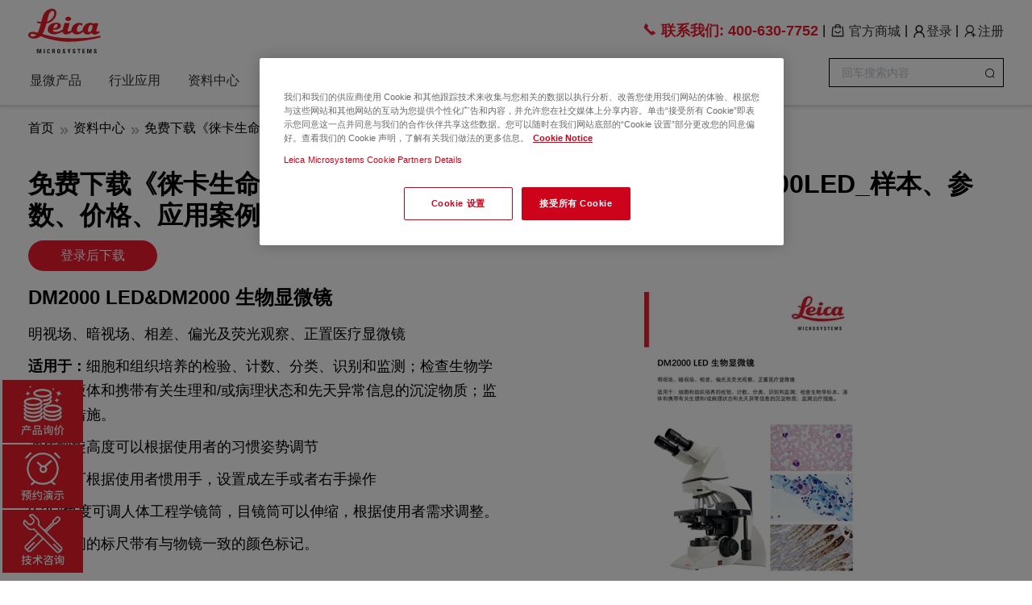

--- FILE ---
content_type: text/html; charset=utf-8
request_url: https://cn.leica-microsystems.com.cn/download/brochure/lsr/leica-dm2000
body_size: 125296
content:
<!DOCTYPE html>
<html lang="zh-CN">
<head>
    <title>徕卡生命科学显微镜产品资料_Leica DM2000和DM2000LED_样本、参数、价格、应用案例等 | 徕卡显微系统</title>
    <meta name="keywords" content="LeicaDM2000LED,Leica DM2000"/>
    <meta name="description" content="徕卡Leica DM2000和DM2000LED 生物显微镜的产品资料、样本、参数、价格以及应用案例"/>
    
<meta name="format-detection" content="telephone=yes"/>
<meta charset="UTF-8">
<meta http-equiv="X-UA-Compatible" content="IE=edge">
<meta name="viewport" content="width=device-width, initial-scale=1, maximum-scale=1, user-scalable=no">
<!-- Set render engine for 360 browser -->
<meta name="renderer" content="webkit">
<!-- No Baidu Siteapp-->
<meta http-equiv="Cache-Control" content="no-siteapp"/>
<link rel="icon" href="https://cdn-leica.jademond.net/themes/simpleboot3/public/assets/images/leica-favicon.ico" type="image/x-icon">
<link rel="shortcut icon" href="https://cdn-leica.jademond.net/themes/simpleboot3/public/assets/images/leica-favicon.ico" type="image/x-icon">
<link href="https://cdn-leica.jademond.net/themes/simpleboot3/public/assets/simpleboot3/themes/simpleboot3/bootstrap.min.css" rel="stylesheet"
      integrity="sha384-Ja7RAiFP8WY2MbP1nu2Gg1QESuvG1AUgvqLbc0ferhFyTU5j4J5+G4zbi2lUMA1N" crossorigin="anonymous">
<link href="https://cdn-leica.jademond.net/themes/simpleboot3/public/assets/simpleboot3/font-awesome/4.4.0/css/font-awesome.min.css" rel="stylesheet"
      type="text/css" integrity="sha384-kQmSPA3d7RApbHqOES5BnLeHnlq/F2OfkspwXLr9WuxSkiTAGxsn+p+Ifxnj4+IB"
      crossorigin="anonymous">

<!--[if IE 7]>
<link rel="stylesheet" href="https://cdn-leica.jademond.net/themes/simpleboot3/public/assets/simpleboot3/font-awesome/4.4.0/css/font-awesome-ie7.min.css">
<![endif]-->
<link href="https://cdn-leica.jademond.net/themes/simpleboot3/public/assets/css/style.css?v=1.0" rel="stylesheet"
      integrity="sha384-zkjjKfg0mUD17Ec3vlMc83qHxBOIi2aP8MVKz8/wRy3kzr7cFEqEfotSr3E73iwg" crossorigin="anonymous">
<link href="/themes/simpleboot3/public/assets/css/common20230216.css?v=7.6" rel="stylesheet">
<link href="https://cdn-leica.jademond.net/themes/simpleboot3/public/assets/css/data20221103.css?v=1.1" rel="stylesheet"
      integrity="sha384-ItbJERXQW2xcEHSqZ/WjkUgVgcdhVUWzSI283IfD70KDw3bV3spRdfd6gy9l9iRH" crossorigin="anonymous">
<link href="/themes/simpleboot3/public/assets/css/home20220215.css?v=1.2" rel="stylesheet">
<link href="/themes/simpleboot3/public/assets/css/element.css?v=1.4" rel="stylesheet">
<link href="https://cdn-leica.jademond.net/themes/simpleboot3/public/assets/css/index-theme.css?v=1.4" rel="stylesheet"
      integrity="sha384-rBh3btbTLtl7DksYNywCGyV4Qf6fj/aMUmS3odm31kwc7X4nwIbxz19SYmNuow+1" crossorigin="anonymous">
<link href="https://cdn-leica.jademond.net/static/css/swiper-bundle.min.css" rel="stylesheet"
      integrity="sha384-lJYfZbGEImznUBdxMMfDh4rLVdHxBSbt/rvqpBxMlYd1BH7ALprkdID45oyNRjE5" crossorigin="anonymous">
<link href="/themes/simpleboot3/public/assets/css/article20211125.css?v=2.4" rel="stylesheet">

<!--[if lt IE 9]>
<script src="https://cdn.jsdelivr.net/npm/html5shiv@3.7.3/dist/html5shiv.min.js"
        integrity="sha384-yiRLiWDq32cfGJfghoG8zTaVhAMRpRD29GhKaF4ZuOkIUXW3lRv3kbDH2azwgUoZ"
        crossorigin="anonymous"></script>
<script src="https://cdn.jsdelivr.net/npm/respond.js@1.4.2/dest/respond.min.js"
        integrity="sha384-SvK6O9OFddInNTyFJKj9J4B4gTCv/r2bUnwp4wCzohGEkwg+jigbrM4AjqUGFCED"
        crossorigin="anonymous"></script>
<![endif]-->
<style>
    /*html{filter:progid:DXImageTransform.Microsoft.BasicImage(grayscale=1);-webkit-filter: grayscale(1);}*/
    #backtotop {
        position: fixed;
        bottom: 60px;
        right: 20px;
        display: none;
        cursor: pointer;
        font-size: 50px;
        z-index: 9999;
    }

    [v-cloak] {
        display: none;
    }

    #backtotop:hover {
        color: #333
    }

    #main-menu-user li.user {
        display: none
    }

    label {
        margin-bottom: 0 !important;
    }

    .el-form--label-top .el-form-item__label {
        padding: 0 !important;
        line-height: 20px !important;
        font-weight: normal;
    }

    .el-form-item {
        margin-bottom: 15px;
    }
</style>
<script type="text/javascript">
    //全局变量
    var GV = {
        ROOT: "/",
        WEB_ROOT: "https://cdn-leica.jademond.net/",
        JS_ROOT: "static/js/"
    };
</script>
<meta name="baidu-site-verification" content="code-wiMH0nt3EP" />
<meta name="360-site-verification" content="e28c89504421150fcccad8300198220e" />
<meta http-equiv="Content-Type" content="text/html" />
<meta name="sogou_site_verification" content="uHKLwuBC68"/>


<!-- Google Tag Manager (noscript) -->
<noscript><iframe src="https://www.googletagmanager.com/ns.html?id=GTM-T2L5SK6"
height="0" width="0" style="display:none;visibility:hidden"></iframe></noscript>
<!-- End Google Tag Manager (noscript) --><script src="https://cdn-leica.jademond.net/themes/simpleboot3/public/assets/js/jquery-1.10.2.min.js"
        integrity="sha384-hK8q2gkBjirpIGHAH+sgqYMv6i6mfx2JVZWJ50jyYhkuEHASU6AS1UTWSo32wuGL"
        crossorigin="anonymous"></script>
    <script>
        function loadBaiduTongji() {
            var _hmt = _hmt || [];
            (function () {
                var hm = document.createElement("script");
                hm.src = "https://hm.baidu.com/hm.js?007f10bd629f3392ee373d143a796be8";
                var s = document.getElementsByTagName("script")[0];
                s.parentNode.insertBefore(hm, s);
            })();
        }
    </script>
<script>
    //加载其他统计脚本
    function loadOtherScript() {
        (function () {
            var bp = document.createElement('script');
            var curProtocol = window.location.protocol.split(':')[0];
            if (curProtocol === 'https') {
                bp.src = 'https://zz.bdstatic.com/linksubmit/push.js';
            } else {
                bp.src = 'http://push.zhanzhang.baidu.com/push.js';
            }
            var s = document.getElementsByTagName("script")[0];
            s.parentNode.insertBefore(bp, s);
        })();
        (function (w, d, s, l, i) {
            w[l] = w[l] || [];
            w[l].push({
                'gtm.start':
                    new Date().getTime(), event: 'gtm.js'
            });
            var f = d.getElementsByTagName(s)[0],
                j = d.createElement(s), dl = l != 'dataLayer' ? '&l=' + l : '';
            j.async = true;
            j.src =
                'https://www.googletagmanager.com/gtm.js?id=' + i + dl;
            f.parentNode.insertBefore(j, f);
        })(window, document, 'script', 'dataLayer', 'GTM-T2L5SK6');
        (function (w, d, t, r, u) {
            var f, n, i;
            w[u] = w[u] || [], f = function () {
                var o = {ti: "343128395", enableAutoSpaTracking: true};
                o.q = w[u], w[u] = new UET(o), w[u].push("pageLoad")
            }, n = d.createElement(t), n.src = r, n.async = 1, n.onload = n.onreadystatechange = function () {
                var s = this.readyState;
                s && s !== "loaded" && s !== "complete" || (f(), n.onload = n.onreadystatechange = null)
            }, i = d.getElementsByTagName(t)[0], i.parentNode.insertBefore(n, i)
        })(window, document, "script", "//bat.bing.com/bat.js", "uetq");
    }

    function getCookie(name) {
        let cookieArray = document.cookie.split(";");
        for (let i = 0; i < cookieArray.length; i++) {
            let cookie = cookieArray[i].trim();
            // 查找等号 '=' 的位置
            if (cookie.indexOf(name + "=") === 0) {
                // 返回cookie的值
                return cookie.substring(name.length + 1, cookie.length);
            }
        }
        // 如果没有找到，返回null
        return null;
    }

    /**
     * 检查功能性cookie的选择
     */
    function checkC0003() {
        const OptanonAlertBoxClosed = getCookie('OptanonAlertBoxClosed');
        if (!OptanonAlertBoxClosed) {
            return;
        }
        const optanonConsent = getCookie('OptanonConsent');
        //const cookieValue = "isGpcEnabled=0&datestamp=Fri+Apr+11+2025+15%3A56%3A53+GMT%2B0800+(%E4%B8%AD%E5%9B%BD%E6%A0%87%E5%87%86%E6%97%B6%E9%97%B4)&version=202503.2.0&browserGpcFlag=0&isIABGlobal=false&hosts=&consentId=25fbf8ec-3098-4c56-b02d-5b301b770713&interactionCount=1&isAnonUser=1&landingPath=NotLandingPage&groups=C0001%3A1%2CC0002%3A0%2CC0003%3A1%2CC0004%3A0%2CC0005%3A0&intType=6";
        const decodeValue = decodeURIComponent(optanonConsent);
        const values = decodeValue.split('&');
        for (let i = 0; i < values.length; i++) {
            if (values[i].startsWith('groups=')) {
                const groups = values[i].substr(7, values[i].length - 7).split(',');
                for (let j = 0; j < groups.length; j++) {
                    if (groups[j].startsWith('C0003')) {
                        const C0003 = groups[j].split(':');
                        if (C0003[1] === '1') {
                            loadBaiduTongji();
                            loadOtherScript();
                        }
                    }
                }
            }
        }
    }
    //loadBaiduTongji();
    checkC0003();
    $(function () {
        //监听cookie设置
        $(document).on('click', '#onetrust-accept-btn-handler', function () {
            loadBaiduTongji();
            loadOtherScript();
        });
        $(document).on('click', '.save-preference-btn-handler', function () {
            const C0003 = $('#ot-group-id-C0003');
            if (C0003.length > 0 && C0003.is(":checked")) {
                loadBaiduTongji();
                loadOtherScript();
            }
        });
    });
</script>
<script src="https://cdn-leica.jademond.net/themes/simpleboot3/public/assets/js/jquery-migrate-1.2.1.js"
        integrity="sha384-32Bjt4RVT3p8QTqMarkmFedqc7U5p+wcbaCWIQmC+v5FuR4hiVweQZs54aJ7If4C"
        crossorigin="anonymous"></script>
<script src="/themes/simpleboot3/public/assets/js/diy.form.js?v=2.2"></script>
<script src="https://cdn-leica.jademond.net/static/js/wind.js" integrity="sha384-t90CM21AeGBRSQLh5NnrbReSamaL5VgOn6jqZqEMXoObZdgh8JzSzLhdcG8qk0q/"
        crossorigin="anonymous"></script>
<script src="https://cdn-leica.jademond.net/static/js/swiper-bundle.min.js"
        integrity="sha384-GlyUbOMaRCj/2vwx8Sz1ncGd1Fha4J3pAuauVbU+EXClWyl+LeGgSzYIQtXEl7pr"
        crossorigin="anonymous"></script>
<script type="text/javascript" src="https://cdn-leica.jademond.net/themes/simpleboot3/public/assets/cookies/scripttemplates/otSDKStub.js" charset="UTF-8" data-domain-script="
01924297-3489-7bb2-a4b0-8d8562cb59b5" ></script>
<script type="text/javascript">
    function OptanonWrapper() { }
</script>
    </head>
<body class="body-white">

<nav class="pc-menu new-pc-menu-box" id="nav-fixed">
    <div class="container">
        <div class="nav-logo flex justify-content-space-between" id="navRight2">
            <a href="/"><img src="https://cdn-leica.jademond.net/themes/simpleboot3/public/assets/images/leica-logo.svg" alt="leica-logo"></a>
            <div class="nav-top flex align-items-center flex-1 justify-content-flex-end">

                                    <a class="shop" href="tel:400-630-7752"
                       style="color: rgb(237, 27, 47);font-size: 18px;font-weight: bold">
                        <i class="el-icon-phone"></i>
                        <span>联系我们:</span>
                        <span>400-630-7752</span>
                    </a>
                                <span class="sep1">|</span>
                <a class="shop" href="https://shop.mybeckman.cn/lms">
                    <img src="https://cdn-leica.jademond.net/themes/simpleboot3/public/assets/images/shopping.png" alt="leica-logo">
                    <span>官方商城</span>
                </a>
                <span class="sep1">|</span>
                <div :class="[showLogin?'user-container active':'user-container']" style="display: none">
                                            <div class="no-login">
                            <span><a href="https://cn.leica-microsystems.com.cn/user/login/index"><img
                                    src="https://cdn-leica.jademond.net/themes/simpleboot3/public/assets/images/20240119140813.png" class="login"
                                    alt="login"/><span>登录</span></a></span>
                            <span class="sep">|</span>
                            <span><a href="https://cn.leica-microsystems.com.cn/user/register/index"><img
                                    src="https://cdn-leica.jademond.net/themes/simpleboot3/public/assets/images/20240119140823.png" class="register"
                                    alt="login"/><span>注册</span></a></span>
                        </div>
                                    </div>
            </div>
        </div>
        <div class="nav-pc-container">
            <div class="nav-right" id="navRight">
                <ul>
            <li>
                                    <a href="/product" target="">显微产品</a>
                                    <div class="pc-hover-menu-box index-1" id="pc-hover-menu-box">
                    <div class="container" id="pc-hover-menu-box-container">
                        <ul class="second-menu-ul" id="second-menu-ul">
                                                                <li class="second-menu-li active">
                                                                            <a class="one-line-hide has-child" href="/product/life-science-microscope"
                                       target="">生命科学显微镜</a>
                                                                        <ul class="third-menu-ul index-1" id="third-menu-ul">
                                                                                    <li class="third-menu-li">
                                                                                                    <a class="one-line-hide" href="/product/life-science-microscope/confocal"
                                                       target="">激光共聚焦显微镜</a>
                                                                                                        <ul class="four-menu-ul">
                                                                                                                    <li class="four-menu-li">
                                                                <a class="one-line-hide" href="https://cn.leica-microsystems.com.cn/product/life-science-microscope/confocal/stellaris-spectraplex"
                                                                   target="">SpectraPlex</a>
                                                            </li>
                                                                                                                    <li class="four-menu-li">
                                                                <a class="one-line-hide" href="/product/life-science-microscope/confocal/STELLARIS"
                                                                   target="">STELLARIS共聚焦显微镜平台</a>
                                                            </li>
                                                                                                                    <li class="four-menu-li">
                                                                <a class="one-line-hide" href="/product/life-science-microscope/confocal/STELLARIS-falcon"
                                                                   target="">STELLARIS Falcon荧光寿命成像解决方案</a>
                                                            </li>
                                                                                                                    <li class="four-menu-li">
                                                                <a class="one-line-hide" href="/product/life-science-microscope/confocal/STELLARIS-8-DIVE"
                                                                   target="">STELLARIS Dive多光子共聚焦显微镜</a>
                                                            </li>
                                                                                                                    <li class="four-menu-li">
                                                                <a class="one-line-hide" href="/product/life-science-microscope/confocal/stellaris-sted"
                                                                   target="">STELLARIS STED</a>
                                                            </li>
                                                                                                                    <li class="four-menu-li">
                                                                <a class="one-line-hide" href="/product/life-science-microscope/confocal/stellaris-8-crs"
                                                                   target="">STELLARIS CRS 相干拉曼散射显微镜</a>
                                                            </li>
                                                                                                                    <li class="four-menu-li">
                                                                <a class="one-line-hide" href="/product/life-science-microscope/confocal/stellaris-5-cryo"
                                                                   target="">STELLARIS Cryo 共聚焦光学显微镜</a>
                                                            </li>
                                                                                                            </ul>
                                                                                            </li>
                                                                                    <li class="third-menu-li">
                                                                                                    <a class="one-line-hide" href="/product/life-science-microscope/lightsheet-microscope"
                                                       target="">光片显微镜</a>
                                                                                                        <ul class="four-menu-ul">
                                                                                                                    <li class="four-menu-li">
                                                                <a class="one-line-hide" href="/product/life-science-microscope/confocal/viventis-deep"
                                                                   target="">Viventis Deep 双物镜深度成像光片显微镜</a>
                                                            </li>
                                                                                                                    <li class="four-menu-li">
                                                                <a class="one-line-hide" href="/product/life-science-microscope/confocal/stellaris-dls"
                                                                   target="">STELLARIS DLS 数字光片显微镜</a>
                                                            </li>
                                                                                                            </ul>
                                                                                            </li>
                                                                                    <li class="third-menu-li">
                                                                                                    <a class="one-line-hide" href="https://cn.leica-microsystems.com.cn/product/life-science-microscope/biological/upright"
                                                       target="">正置生物显微镜</a>
                                                                                                        <ul class="four-menu-ul">
                                                                                                                    <li class="four-menu-li">
                                                                <a class="one-line-hide" href="https://cn.leica-microsystems.com.cn/product/life-science-microscope/biological/upright/visoria-b"
                                                                   target="">Visoria B实验室显微镜</a>
                                                            </li>
                                                                                                                    <li class="four-menu-li">
                                                                <a class="one-line-hide" href="/product/life-science-microscope/biological/upright/leica-dm3000"
                                                                   target="">DM3000 LED生物显微镜</a>
                                                            </li>
                                                                                                                    <li class="four-menu-li">
                                                                <a class="one-line-hide" href="/product/life-science-microscope/biological/upright/leica-dm2500"
                                                                   target="">DM2500 LED生物显微镜</a>
                                                            </li>
                                                                                                                    <li class="four-menu-li">
                                                                <a class="one-line-hide" href="/product/life-science-microscope/biological/upright/leica-dm2000"
                                                                   target="">DM2000 LED生物显微镜</a>
                                                            </li>
                                                                                                                    <li class="four-menu-li">
                                                                <a class="one-line-hide" href="/product/life-science-microscope/biological/upright/leica-dm1000"
                                                                   target="">DM1000 LED生物显微镜</a>
                                                            </li>
                                                                                                                    <li class="four-menu-li">
                                                                <a class="one-line-hide" href="/product/life-science-microscope/biological/upright/leica-dm750"
                                                                   target="">DM750生物显微镜</a>
                                                            </li>
                                                                                                                    <li class="four-menu-li">
                                                                <a class="one-line-hide" href="/product/life-science-microscope/biological/upright/leica-dm500"
                                                                   target="">DM500生物显微镜</a>
                                                            </li>
                                                                                                                    <li class="four-menu-li">
                                                                <a class="one-line-hide" href="/product/life-science-microscope/biological/upright/DM4B-and-DM6B-biological-microscope"
                                                                   target="">DM4B & 徕卡DM6B生物显微镜</a>
                                                            </li>
                                                                                                                    <li class="four-menu-li">
                                                                <a class="one-line-hide" href="/product/life-science-microscope/biological/upright/leica-lmd7"
                                                                   target="">激光显微切割 Leica LMD6 & LMD7</a>
                                                            </li>
                                                                                                            </ul>
                                                                                            </li>
                                                                                    <li class="third-menu-li">
                                                                                                    <a class="one-line-hide" href="/product/life-science-microscope/biological/inverted"
                                                       target="">倒置生物显微镜</a>
                                                                                                        <ul class="four-menu-ul">
                                                                                                                    <li class="four-menu-li">
                                                                <a class="one-line-hide" href="/product/life-science-microscope/biological/inverted/mateo-fl"
                                                                   target="">Mateo FL数字型倒置荧光显微镜 </a>
                                                            </li>
                                                                                                                    <li class="four-menu-li">
                                                                <a class="one-line-hide" href="/product/life-science-microscope/biological/inverted/mateo-tl"
                                                                   target="">Mateo TL 数字化倒置显微镜</a>
                                                            </li>
                                                                                                                    <li class="four-menu-li">
                                                                <a class="one-line-hide" href="/product/life-science-microscope/biological/inverted/leica-dm-il-led"
                                                                   target="">DMIL LED入门级荧光倒置显微镜</a>
                                                            </li>
                                                                                                                    <li class="four-menu-li">
                                                                <a class="one-line-hide" href="/product/life-science-microscope/biological/inverted/leica-dmi1"
                                                                   target="">DMI1细胞房显微镜</a>
                                                            </li>
                                                                                                                    <li class="four-menu-li">
                                                                <a class="one-line-hide" href="/product/life-science-microscope/biological/inverted/leica-dmi8"
                                                                   target="">DMi8倒置生物显微镜</a>
                                                            </li>
                                                                                                            </ul>
                                                                                            </li>
                                                                                    <li class="third-menu-li">
                                                                                                    <a class="one-line-hide" href="/product/life-science-microscope/biological/stereo"
                                                       target="">生物体视显微镜</a>
                                                                                                        <ul class="four-menu-ul">
                                                                                                                    <li class="four-menu-li">
                                                                <a class="one-line-hide" href="/product/life-science-microscope/biological/stereo/leica-ez4-w"
                                                                   target="">EZ4W/E体视显微镜</a>
                                                            </li>
                                                                                                                    <li class="four-menu-li">
                                                                <a class="one-line-hide" href="/product/life-science-microscope/biological/stereo/leica-m125-c"
                                                                   target="">M系列研究级体视镜</a>
                                                            </li>
                                                                                                                    <li class="four-menu-li">
                                                                <a class="one-line-hide" href="/product/life-science-microscope/biological/stereo/leica-m205-fca"
                                                                   target="">M系列研究级荧光体视镜</a>
                                                            </li>
                                                                                                            </ul>
                                                                                            </li>
                                                                                    <li class="third-menu-li">
                                                                                                    <a class="one-line-hide" href="/product/life-science-microscope/advanced-imaging-systems"
                                                       target="">显微成像系统</a>
                                                                                                        <ul class="four-menu-ul">
                                                                                                                    <li class="four-menu-li">
                                                                <a class="one-line-hide" href="https://cn.leica-microsystems.com.cn/product/life-science-microscope/advanced-imaging-systems/thunder-imager-cell-spinning-disk"
                                                                   target="">THUNDER Imager Cell Spinning Disk系统</a>
                                                            </li>
                                                                                                                    <li class="four-menu-li">
                                                                <a class="one-line-hide" href="/product/life-science-microscope/advanced-imaging-systems/mica"
                                                                   target="">MICA多模态显微成像分析中枢</a>
                                                            </li>
                                                                                                                    <li class="four-menu-li">
                                                                <a class="one-line-hide" href="/product/life-science-microscope/advanced-imaging-systems/thunder-imager-model-organism-sensitive"
                                                                   target="">THUNDER Imager Model Organism全自动宏观显微成像系统</a>
                                                            </li>
                                                                                                                    <li class="four-menu-li">
                                                                <a class="one-line-hide" href="/product/life-science-microscope/advanced-imaging-systems/thunder-imager-3d-live-cell"
                                                                   target="">THUNDER Imager 3D Live Cell 和 3D Cell Culture</a>
                                                            </li>
                                                                                                                    <li class="four-menu-li">
                                                                <a class="one-line-hide" href="/product/life-science-microscope/advanced-imaging-systems/thunder-imager-3d-tissue"
                                                                   target="">THUNDER Imager Tissue全景组织显微成像系统</a>
                                                            </li>
                                                                                                                    <li class="four-menu-li">
                                                                <a class="one-line-hide" href="/product/life-science-microscope/advanced-imaging-systems/cell-dive"
                                                                   target="">CELL DIVE 超多标组织成像分析系统</a>
                                                            </li>
                                                                                                            </ul>
                                                                                            </li>
                                                                            </ul>
                                                                </li>
                                                                <li class="second-menu-li">
                                                                    <a class="one-line-hide has-child" href="https://cn.leica-microsystems.com.cn/product/electron-microscope-sample-preparation"
                                       target="">制样设备</a>
                                                                        <ul class="third-menu-ul index-2" id="third-menu-ul">
                                                                                    <li class="third-menu-li">
                                                                                                    <a class="one-line-hide" href="/product/sample-preparation-for-electron-microscopy/ion-beam-milling-systems"
                                                       target="">样品离子束研磨系统</a>
                                                                                                        <ul class="four-menu-ul">
                                                                                                                    <li class="four-menu-li">
                                                                <a class="one-line-hide" href="/product/sample-preparation-for-electron-microscopy/ion-beam-milling-systems/leica-em-tic-3x"
                                                                   target="">EM TIC 3X三离子束切割仪</a>
                                                            </li>
                                                                                                                    <li class="four-menu-li">
                                                                <a class="one-line-hide" href="/product/sample-preparation-for-electron-microscopy/ion-beam-milling-systems/leica-em-res102"
                                                                   target="">EM RES102离子减簿仪</a>
                                                            </li>
                                                                                                                    <li class="four-menu-li">
                                                                <a class="one-line-hide" href="/product/sample-preparation-for-electron-microscopy/ion-beam-milling-systems/leica-em-txp"
                                                                   target="">EM TXP精研一体机</a>
                                                            </li>
                                                                                                            </ul>
                                                                                            </li>
                                                                                    <li class="third-menu-li">
                                                                                                    <a class="one-line-hide" href="/product/sample-preparation-for-electron-microscopy/cryo-preparation-systems"
                                                       target="">冷冻制备系统</a>
                                                                                                        <ul class="four-menu-ul">
                                                                                                                    <li class="four-menu-li">
                                                                <a class="one-line-hide" href="/product/sample-preparation-for-electron-microscopy/cryo-preparation-systems/leica-em-gp2"
                                                                   target="">EM GP2自动投入冷冻仪</a>
                                                            </li>
                                                                                                                    <li class="four-menu-li">
                                                                <a class="one-line-hide" href="/product/sample-preparation-for-electron-microscopy/cryo-preparation-systems/leica-em-ice"
                                                                   target="">EM ICE高压冷冻仪</a>
                                                            </li>
                                                                                                                    <li class="four-menu-li">
                                                                <a class="one-line-hide" href="https://www.leica-microsystems.com.cn/cn/products/sample-preparation-for-electron-microscopy/p/leica-em-ctd/?nlc=20201229-SFDC-011112"
                                                                   target="_blank">EM CTD</a>
                                                            </li>
                                                                                                                    <li class="four-menu-li">
                                                                <a class="one-line-hide" href="/product/sample-preparation-for-electron-microscopy/cryo-preparation-systems/leica-em-afs2"
                                                                   target="">EM AFS2自动冷冻替代仪</a>
                                                            </li>
                                                                                                            </ul>
                                                                                            </li>
                                                                                    <li class="third-menu-li">
                                                                                                    <a class="one-line-hide" href="/product/sample-preparation-for-electron-microscopy/trimming-systems"
                                                       target="">样品修块机</a>
                                                                                                        <ul class="four-menu-ul">
                                                                                                                    <li class="four-menu-li">
                                                                <a class="one-line-hide" href="https://www.leica-microsystems.com.cn/cn/products/sample-preparation-for-electron-microscopy/p/leica-em-rapid/?nlc=20201229-SFDC-011112"
                                                                   target="_blank">EM RAPID药品研磨系统</a>
                                                            </li>
                                                                                                                    <li class="four-menu-li">
                                                                <a class="one-line-hide" href="https://www.leica-microsystems.com.cn/cn/products/sample-preparation-for-electron-microscopy/p/leica-em-trim2/?nlc=20201229-SFDC-011112"
                                                                   target="_blank">EM TRIM2修块机</a>
                                                            </li>
                                                                                                            </ul>
                                                                                            </li>
                                                                                    <li class="third-menu-li">
                                                                                                    <a class="one-line-hide" href="/product/sample-preparation-for-electron-microscopy/ultramicrotomes-cryo-ultramicrotomes"
                                                       target="">样品超薄切片机和冷冻切片机</a>
                                                                                                        <ul class="four-menu-ul">
                                                                                                                    <li class="four-menu-li">
                                                                <a class="one-line-hide" href="https://www.leica-microsystems.com.cn/cn/products/sample-preparation-for-electron-microscopy/p/uc-enuity/"
                                                                   target="_blank">UC Enuity超薄切片机</a>
                                                            </li>
                                                                                                                    <li class="four-menu-li">
                                                                <a class="one-line-hide" href="/product/sample-preparation-for-electron-microscopy/leica-em-kmr3"
                                                                   target="">EM KMR3玻璃制刀机</a>
                                                            </li>
                                                                                                            </ul>
                                                                                            </li>
                                                                                    <li class="third-menu-li">
                                                                                                    <a class="one-line-hide" href=""
                                                       target="">样品染色系统</a>
                                                                                                        <ul class="four-menu-ul">
                                                                                                                    <li class="four-menu-li">
                                                                <a class="one-line-hide" href="/product/sample-preparation-for-electron-microscopy/sample-staining-system/leica-em-ac20"
                                                                   target="">EM AC20超薄切片自动染色机</a>
                                                            </li>
                                                                                                            </ul>
                                                                                            </li>
                                                                                    <li class="third-menu-li">
                                                                                                    <a class="one-line-hide" href="/product/sample-preparation-for-electron-microscopy/coating-freeze-fracturing-systems"
                                                       target="">镀膜-刻蚀-断裂系统</a>
                                                                                                        <ul class="four-menu-ul">
                                                                                                                    <li class="four-menu-li">
                                                                <a class="one-line-hide" href="/product/sample-preparation-for-electron-microscopy/coating-freeze-fracturing-systems/leica-em-ace200"
                                                                   target="">EM ACE200低真空镀膜机</a>
                                                            </li>
                                                                                                                    <li class="four-menu-li">
                                                                <a class="one-line-hide" href="/product/sample-preparation-for-electron-microscopy/coating-freeze-fracturing-systems/leica-em-ace600"
                                                                   target="">EM ACE600高真空镀膜机 </a>
                                                            </li>
                                                                                                            </ul>
                                                                                            </li>
                                                                                    <li class="third-menu-li">
                                                                                                    <a class="one-line-hide" href="/product/sample-preparation-for-electron-microscopy/sample-transfer-system"
                                                       target="">样品传输系统</a>
                                                                                                        <ul class="four-menu-ul">
                                                                                                                    <li class="four-menu-li">
                                                                <a class="one-line-hide" href="/product/sample-preparation-for-electron-microscopy/sample-transfer-system/leica-em-vct500"
                                                                   target="">EM VCT500真空冷冻传输系统</a>
                                                            </li>
                                                                                                            </ul>
                                                                                            </li>
                                                                                    <li class="third-menu-li">
                                                                                                    <a class="one-line-hide" href="/product/sample-preparation-for-electron-microscopy/tissue-processors"
                                                       target="">样品组织处理机</a>
                                                                                                        <ul class="four-menu-ul">
                                                                                                                    <li class="four-menu-li">
                                                                <a class="one-line-hide" href="/product/sample-preparation-for-electron-microscopy/tissue-processors/leica-em-tp"
                                                                   target="">EM TP光镜和电镜的组织处理机</a>
                                                            </li>
                                                                                                            </ul>
                                                                                            </li>
                                                                                    <li class="third-menu-li">
                                                                                                    <a class="one-line-hide" href="/product/sample-preparation-for-electron-microscopy/critical-point-dryer"
                                                       target="">样品临界点干燥仪</a>
                                                                                                        <ul class="four-menu-ul">
                                                                                                                    <li class="four-menu-li">
                                                                <a class="one-line-hide" href="/product/sample-preparation-for-electron-microscopy/critical-point-dryer/leica-em-cpd300"
                                                                   target="">EM CPD300临界点干燥仪</a>
                                                            </li>
                                                                                                            </ul>
                                                                                            </li>
                                                                            </ul>
                                                                </li>
                                                                <li class="second-menu-li">
                                                                    <a class="one-line-hide has-child" href="/product/industrial-microscope"
                                       target="">工业显微镜</a>
                                                                        <ul class="third-menu-ul index-3" id="third-menu-ul">
                                                                                    <li class="third-menu-li">
                                                                                                    <a class="one-line-hide" href="/product/digital-microscopes"
                                                       target="">3D数码显微镜</a>
                                                                                                        <ul class="four-menu-ul">
                                                                                                                    <li class="four-menu-li">
                                                                <a class="one-line-hide" href="/product/digital-microscopes/leica-dvm6"
                                                                   target="">DVM6/DVM6 M</a>
                                                            </li>
                                                                                                                    <li class="four-menu-li">
                                                                <a class="one-line-hide" href="/product/digital-microscopes/leica-z6-apo"
                                                                   target="">Z6 APO</a>
                                                            </li>
                                                                                                                    <li class="four-menu-li">
                                                                <a class="one-line-hide" href="/product/digital-microscopes/leica-z16-apo"
                                                                   target="">Z16 APO</a>
                                                            </li>
                                                                                                                    <li class="four-menu-li">
                                                                <a class="one-line-hide" href="/product/digital-microscopes/emspira-3"
                                                                   target="">徕卡Emspira 3数码视频显微镜</a>
                                                            </li>
                                                                                                            </ul>
                                                                                            </li>
                                                                                    <li class="third-menu-li">
                                                                                                    <a class="one-line-hide" href="/product/metallography"
                                                       target="">金相显微镜</a>
                                                                                                        <ul class="four-menu-ul">
                                                                                                                    <li class="four-menu-li">
                                                                <a class="one-line-hide" href="https://cn.leica-microsystems.com.cn/product/metallography/visoria-m"
                                                                   target="">Visoria M材料显微镜</a>
                                                            </li>
                                                                                                                    <li class="four-menu-li">
                                                                <a class="one-line-hide" href="/product/metallography/leica-dm750-m"
                                                                   target="">DM750M</a>
                                                            </li>
                                                                                                                    <li class="four-menu-li">
                                                                <a class="one-line-hide" href="/product/metallography/leica-dm2700-m"
                                                                   target="">DM2700M</a>
                                                            </li>
                                                                                                                    <li class="four-menu-li">
                                                                <a class="one-line-hide" href="https://www.leica-microsystems.com.cn/cn/products/light-microscopes/p/leica-dm6-m/?nlc=20201229-SFDC-011112"
                                                                   target="">DM4M</a>
                                                            </li>
                                                                                                                    <li class="four-menu-li">
                                                                <a class="one-line-hide" href="https://cn.leica-microsystems.com.cn/product/metallography/leica-dm6-m"
                                                                   target="">DM6M</a>
                                                            </li>
                                                                                                                    <li class="four-menu-li">
                                                                <a class="one-line-hide" href="/product/metallography/leica-dmi8-id"
                                                                   target="">DMI8</a>
                                                            </li>
                                                                                                            </ul>
                                                                                            </li>
                                                                                    <li class="third-menu-li">
                                                                                                    <a class="one-line-hide" href="/product/industrial-microscope/large-machine-microscope"
                                                       target="">大机台晶圆检测显微镜</a>
                                                                                                        <ul class="four-menu-ul">
                                                                                                                    <li class="four-menu-li">
                                                                <a class="one-line-hide" href="/product/light-microscopes/leica-dm8000-m"
                                                                   target="">DM8000M</a>
                                                            </li>
                                                                                                                    <li class="four-menu-li">
                                                                <a class="one-line-hide" href="/product/large-machine/leica-dm12000-m"
                                                                   target="">DM12000M</a>
                                                            </li>
                                                                                                            </ul>
                                                                                            </li>
                                                                                    <li class="third-menu-li">
                                                                                                    <a class="one-line-hide" href="/product/polariscope"
                                                       target="">偏光显微镜</a>
                                                                                                        <ul class="four-menu-ul">
                                                                                                                    <li class="four-menu-li">
                                                                <a class="one-line-hide" href="https://cn.leica-microsystems.com.cn/product/polariscope/visoria-p"
                                                                   target="">Visoria P偏光显微镜</a>
                                                            </li>
                                                                                                                    <li class="four-menu-li">
                                                                <a class="one-line-hide" href="https://cn.leica-microsystems.com.cn/product/polariscope/dm750p"
                                                                   target="">DM750P</a>
                                                            </li>
                                                                                                                    <li class="four-menu-li">
                                                                <a class="one-line-hide" href="https://cn.leica-microsystems.com.cn/product/polariscope/dm2700p"
                                                                   target="">DM2700P</a>
                                                            </li>
                                                                                                                    <li class="four-menu-li">
                                                                <a class="one-line-hide" href="/product/polariscope/dm4p"
                                                                   target="">DM4P</a>
                                                            </li>
                                                                                                            </ul>
                                                                                            </li>
                                                                                    <li class="third-menu-li">
                                                                                                    <a class="one-line-hide" href="/product/stereo"
                                                       target="">立体显微镜</a>
                                                                                                        <ul class="four-menu-ul">
                                                                                                                    <li class="four-menu-li">
                                                                <a class="one-line-hide" href="/product/industrial-microscope/stereo/leica-a60-f"
                                                                   target="">A60 F&A60 S</a>
                                                            </li>
                                                                                                                    <li class="four-menu-li">
                                                                <a class="one-line-hide" href="/product/stereo/leica-m125-c"
                                                                   target="">M125C, M165C, M205C, M205A</a>
                                                            </li>
                                                                                                                    <li class="four-menu-li">
                                                                <a class="one-line-hide" href="/product/stereo/leica-m80"
                                                                   target="">M50, M60, M80</a>
                                                            </li>
                                                                                                                    <li class="four-menu-li">
                                                                <a class="one-line-hide" href="/product/stereo/leica-ez4"
                                                                   target="">EZ4</a>
                                                            </li>
                                                                                                                    <li class="four-menu-li">
                                                                <a class="one-line-hide" href="https://cn.leica-microsystems.com.cn/product/life-science-microscope/biological/stereo/leica-ez4-w"
                                                                   target="">EZ4 W，EZ4 E</a>
                                                            </li>
                                                                                                                    <li class="four-menu-li">
                                                                <a class="one-line-hide" href="/product/stereo/ivesta-3"
                                                                   target="">Ivesta 3 </a>
                                                            </li>
                                                                                                            </ul>
                                                                                            </li>
                                                                                    <li class="third-menu-li">
                                                                                                    <a class="one-line-hide" href=""
                                                       target="">元素分析系统</a>
                                                                                                        <ul class="four-menu-ul">
                                                                                                                    <li class="four-menu-li">
                                                                <a class="one-line-hide" href="/product/elemental-analysis/libs-module"
                                                                   target="">DM6 M LIBS</a>
                                                            </li>
                                                                                                            </ul>
                                                                                            </li>
                                                                                    <li class="third-menu-li">
                                                                                                    <a class="one-line-hide" href="/"
                                                       target="">比对系统</a>
                                                                                                        <ul class="four-menu-ul">
                                                                                                                    <li class="four-menu-li">
                                                                <a class="one-line-hide" href="/product/comparison-system/leica-fs-c"
                                                                   target="">FS C</a>
                                                            </li>
                                                                                                                    <li class="four-menu-li">
                                                                <a class="one-line-hide" href="https://www.leica-microsystems.com.cn/cn/products/light-microscopes/p/leica-fs-cb"
                                                                   target="_blank">FS CB</a>
                                                            </li>
                                                                                                                    <li class="four-menu-li">
                                                                <a class="one-line-hide" href="/product/comparison-system/leica-fs-m"
                                                                   target="">FS M</a>
                                                            </li>
                                                                                                            </ul>
                                                                                            </li>
                                                                            </ul>
                                                                </li>
                                                                <li class="second-menu-li">
                                                                    <a class="one-line-hide has-child" href="https://cn.leica-microsystems.com.cn/product/microscopic-interactive-teaching-system/leica-edutree-microscopic-interactive-teaching-system"
                                       target="">显微互动教学系统</a>
                                                                        <ul class="third-menu-ul index-4" id="third-menu-ul">
                                                                                    <li class="third-menu-li">
                                                                                                    <a class="one-line-hide" style="border-bottom: 0"
                                                       href="https://cn.leica-microsystems.com.cn/product/microscopic-interactive-teaching-system/leica-edutree-microscopic-interactive-teaching-system"
                                                       target="">徕卡EduTree显微互动教学系统</a>
                                                                                            </li>
                                                                            </ul>
                                                                </li>
                                                                <li class="second-menu-li">
                                                                    <a class="one-line-hide has-child" href="/product/surgical-microscopes"
                                       target="">手术专用显微镜</a>
                                                                        <ul class="third-menu-ul index-5" id="third-menu-ul">
                                                                                    <li class="third-menu-li">
                                                                                                    <a class="one-line-hide" href="https://www.leica-microsystems.com.cn/cn/applications/medical/neurosurgery/"
                                                       target="">神经外科手术显微镜</a>
                                                                                                        <ul class="four-menu-ul">
                                                                                                                    <li class="four-menu-li">
                                                                <a class="one-line-hide" href="https://cn.leica-microsystems.com.cn/product/surgical-microscopes/m320-f12"
                                                                   target="">M320 F12</a>
                                                            </li>
                                                                                                                    <li class="four-menu-li">
                                                                <a class="one-line-hide" href="https://www.leica-microsystems.com.cn/cn/products/surgical-microscopes/p/glow800/"
                                                                   target="_blank">GLOW800 </a>
                                                            </li>
                                                                                                                    <li class="four-menu-li">
                                                                <a class="one-line-hide" href="https://www.leica-microsystems.com.cn/cn/products/surgical-microscopes/p/leica-m525-f50-2/"
                                                                   target="_blank">Leica M525 F50</a>
                                                            </li>
                                                                                                                    <li class="four-menu-li">
                                                                <a class="one-line-hide" href="https://www.leica-microsystems.com.cn/cn/products/surgical-microscopes/p/leica-hd-c100/"
                                                                   target="_blank">Leica HD C100</a>
                                                            </li>
                                                                                                                    <li class="four-menu-li">
                                                                <a class="one-line-hide" href="https://www.leica-microsystems.com.cn/cn/products/surgical-microscopes/p/leica-fl560/"
                                                                   target="_blank">Leica FL560</a>
                                                            </li>
                                                                                                                    <li class="four-menu-li">
                                                                <a class="one-line-hide" href="https://www.leica-microsystems.com.cn/cn/products/surgical-microscopes/p/leica-fl400/"
                                                                   target="_blank">Leica FL400</a>
                                                            </li>
                                                                                                                    <li class="four-menu-li">
                                                                <a class="one-line-hide" href="https://www.leica-microsystems.com.cn/cn/products/surgical-microscopes/p/leica-fl800/"
                                                                   target="_blank">Leica FL800</a>
                                                            </li>
                                                                                                                    <li class="four-menu-li">
                                                                <a class="one-line-hide" href="https://www.leica-microsystems.com.cn/cn/products/surgical-microscopes/p/leica-rotatable-beamsplitter/"
                                                                   target="_blank">Leica Rotatable Beamsplitter</a>
                                                            </li>
                                                                                                                    <li class="four-menu-li">
                                                                <a class="one-line-hide" href="https://www.leica-microsystems.com.cn/cn/products/surgical-microscopes/p/leica-m525-f20/"
                                                                   target="_blank">M525 F20</a>
                                                            </li>
                                                                                                                    <li class="four-menu-li">
                                                                <a class="one-line-hide" href="https://www.leica-microsystems.com.cn/cn/products/surgical-microscopes/p/leica-m530-ohx-ent/"
                                                                   target="_blank">M530 OHX</a>
                                                            </li>
                                                                                                                    <li class="four-menu-li">
                                                                <a class="one-line-hide" href="https://www.leica-microsystems.com.cn/cn/products/surgical-microscopes/p/provido/"
                                                                   target="_blank">PROvido </a>
                                                            </li>
                                                                                                                    <li class="four-menu-li">
                                                                <a class="one-line-hide" href="https://www.leica-microsystems.com.cn/cn/products/surgical-microscopes/p/arveo-8/"
                                                                   target="_blank">ARveo 8</a>
                                                            </li>
                                                                                                            </ul>
                                                                                            </li>
                                                                                    <li class="third-menu-li">
                                                                                                    <a class="one-line-hide" href="https://www.leica-microsystems.com.cn/cn/applications/medical/ent/"
                                                       target="_blank">耳鼻喉科学(ENT)</a>
                                                                                                        <ul class="four-menu-ul">
                                                                                                                    <li class="four-menu-li">
                                                                <a class="one-line-hide" href="https://www.leica-microsystems.com.cn/cn/products/surgical-microscopes/p/m320-o/"
                                                                   target="_blank">M320 O</a>
                                                            </li>
                                                                                                                    <li class="four-menu-li">
                                                                <a class="one-line-hide" href="https://www.leica-microsystems.com.cn/cn/products/surgical-microscopes/p/leica-m530-ohx-ent/"
                                                                   target="_blank">M530 OHX</a>
                                                            </li>
                                                                                                                    <li class="four-menu-li">
                                                                <a class="one-line-hide" href="https://www.leica-microsystems.com.cn/cn/products/surgical-microscopes/p/provido/"
                                                                   target="_blank">PROvido</a>
                                                            </li>
                                                                                                                    <li class="four-menu-li">
                                                                <a class="one-line-hide" href="https://www.leica-microsystems.com.cn/cn/products/surgical-microscopes/p/leica-m525-f20/"
                                                                   target="_blank">M525 F20</a>
                                                            </li>
                                                                                                            </ul>
                                                                                            </li>
                                                                                    <li class="third-menu-li">
                                                                                                    <a class="one-line-hide" href="https://cn.leica-microsystems.com.cn/applications/medical/plastic-reconstructive-surgery"
                                                       target="_blank">整形手术</a>
                                                                                                        <ul class="four-menu-ul">
                                                                                                                    <li class="four-menu-li">
                                                                <a class="one-line-hide" href="https://www.leica-microsystems.com.cn/cn/products/surgical-microscopes/p/glow800/"
                                                                   target="_blank">GLOW800</a>
                                                            </li>
                                                                                                                    <li class="four-menu-li">
                                                                <a class="one-line-hide" href="https://www.leica-microsystems.com.cn/cn/products/surgical-microscopes/p/provido/"
                                                                   target="_blank">PROvido</a>
                                                            </li>
                                                                                                                    <li class="four-menu-li">
                                                                <a class="one-line-hide" href="https://www.leica-microsystems.com.cn/cn/products/surgical-microscopes/p/leica-m525-f50-2/"
                                                                   target="">M525 F50</a>
                                                            </li>
                                                                                                                    <li class="four-menu-li">
                                                                <a class="one-line-hide" href="https://www.leica-microsystems.com.cn/cn/products/surgical-microscopes/p/leica-m525-f20/"
                                                                   target="_blank">M525 F20</a>
                                                            </li>
                                                                                                            </ul>
                                                                                            </li>
                                                                                    <li class="third-menu-li">
                                                                                                    <a class="one-line-hide" href="https://cn.leica-microsystems.com.cn/applications/medical/dental-surgical-microscopy"
                                                       target="_blank">口腔手术显微技术</a>
                                                                                                        <ul class="four-menu-ul">
                                                                                                                    <li class="four-menu-li">
                                                                <a class="one-line-hide" href="https://www.leica-microsystems.com.cn/cn/solutions/medical/dentistry/"
                                                                   target="_blank">M320 D</a>
                                                            </li>
                                                                                                                    <li class="four-menu-li">
                                                                <a class="one-line-hide" href="https://www.leica-microsystems.com.cn/cn/products/surgical-microscopes/p/leica-m525-f20/"
                                                                   target="_blank">M525 F20</a>
                                                            </li>
                                                                                                                    <li class="four-menu-li">
                                                                <a class="one-line-hide" href="https://www.leica-microsystems.com.cn/cn/products/surgical-microscopes/p/provido/"
                                                                   target="_blank">PROvido</a>
                                                            </li>
                                                                                                            </ul>
                                                                                            </li>
                                                                                    <li class="third-menu-li">
                                                                                                    <a class="one-line-hide" href="https://cn.leica-microsystems.com.cn/applications/medical/ophthalmology"
                                                       target="_blank">眼科</a>
                                                                                                        <ul class="four-menu-ul">
                                                                                                                    <li class="four-menu-li">
                                                                <a class="one-line-hide" href="https://www.leica-microsystems.com.cn/cn/products/surgical-microscopes/p/enfocus-2/"
                                                                   target="_blank">EnFocus</a>
                                                            </li>
                                                                                                                    <li class="four-menu-li">
                                                                <a class="one-line-hide" href="https://www.leica-microsystems.com.cn/cn/products/surgical-microscopes/p/envisu-r-class/"
                                                                   target="_blank">Envisu R-Class</a>
                                                            </li>
                                                                                                                    <li class="four-menu-li">
                                                                <a class="one-line-hide" href="https://www.leica-microsystems.com.cn/cn/products/surgical-microscopes/p/leica-di-c800/"
                                                                   target="_blank">DI C800</a>
                                                            </li>
                                                                                                                    <li class="four-menu-li">
                                                                <a class="one-line-hide" href="https://www.leica-microsystems.com.cn/cn/products/surgical-microscopes/p/leica-ruv800/"
                                                                   target="_blank">Leica RUV800</a>
                                                            </li>
                                                                                                                    <li class="four-menu-li">
                                                                <a class="one-line-hide" href="https://www.leica-microsystems.com.cn/cn/products/surgical-microscopes/p/leica-m620-tts/"
                                                                   target="_blank">Leica M620 TTS</a>
                                                            </li>
                                                                                                                    <li class="four-menu-li">
                                                                <a class="one-line-hide" href="/product/surgical-microscopes/proveo-8"
                                                                   target="">Proveo 8</a>
                                                            </li>
                                                                                                                    <li class="four-menu-li">
                                                                <a class="one-line-hide" href="https://www.leica-microsystems.com.cn/cn/products/surgical-microscopes/p/leica-m844-f40/"
                                                                   target="_blank">M844</a>
                                                            </li>
                                                                                                                    <li class="four-menu-li">
                                                                <a class="one-line-hide" href="https://www.leica-microsystems.com.cn/cn/products/surgical-microscopes/p/leica-m822-f20/?nlc=20201229-SFDC-011112"
                                                                   target="_blank">M822 F20/F40</a>
                                                            </li>
                                                                                                                    <li class="four-menu-li">
                                                                <a class="one-line-hide" href="https://www.leica-microsystems.com.cn/cn/products/surgical-microscopes/p/leica-m620-f20/?nlc=20201229-SFDC-011112"
                                                                   target="_blank">M620 F20</a>
                                                            </li>
                                                                                                                    <li class="four-menu-li">
                                                                <a class="one-line-hide" href="/product/surgical-microscopes/leica-m220-f12"
                                                                   target="">M220 F12</a>
                                                            </li>
                                                                                                                    <li class="four-menu-li">
                                                                <a class="one-line-hide" href="https://cn.leica-microsystems.com.cn/product/surgical-microscope/ophthalmology/p/optiverse"
                                                                   target="">Optiverse</a>
                                                            </li>
                                                                                                            </ul>
                                                                                            </li>
                                                                            </ul>
                                                                </li>
                                                                <li class="second-menu-li">
                                                                    <a class="one-line-hide has-child" href="/product/microscope-accessories-and-software"
                                       target="">显微镜配件及软件</a>
                                                                        <ul class="third-menu-ul index-6" id="third-menu-ul">
                                                                                    <li class="third-menu-li">
                                                                                                    <a class="one-line-hide" href="/product/microscope-accessories-and-software/microscope-accessories"
                                                       target="">显微镜配件</a>
                                                                                                        <ul class="four-menu-ul">
                                                                                                                    <li class="four-menu-li">
                                                                <a class="one-line-hide" href="/product/microscope-accessories-and-software/microscope-accessories/眼罩"
                                                                   target="">眼罩</a>
                                                            </li>
                                                                                                                    <li class="four-menu-li">
                                                                <a class="one-line-hide" href="/product/microscope-accessories-and-software/microscope-accessories/载玻片"
                                                                   target="">载玻片</a>
                                                            </li>
                                                                                                                    <li class="four-menu-li">
                                                                <a class="one-line-hide" href="/product/microscope-accessories-and-software/microscope-accessories/镜油"
                                                                   target="">镜油</a>
                                                            </li>
                                                                                                                    <li class="four-menu-li">
                                                                <a class="one-line-hide" href="/product/microscope-accessories-and-software/microscope-accessories/靶材"
                                                                   target="">靶材</a>
                                                            </li>
                                                                                                                    <li class="four-menu-li">
                                                                <a class="one-line-hide" href="/product/microscope-accessories-and-software/microscope-accessories/灯泡"
                                                                   target="">灯泡</a>
                                                            </li>
                                                                                                                    <li class="four-menu-li">
                                                                <a class="one-line-hide" href="/product/microscope-accessories-and-software/microscope-accessories/密封圈"
                                                                   target="">密封圈</a>
                                                            </li>
                                                                                                                    <li class="four-menu-li">
                                                                <a class="one-line-hide" href="/product/microscope-accessories-and-software/microscope-accessories/样品篮"
                                                                   target="">样品篮</a>
                                                            </li>
                                                                                                                    <li class="four-menu-li">
                                                                <a class="one-line-hide" href="/product/microscope-accessories-and-software/microscope-accessories/其他"
                                                                   target="">其它</a>
                                                            </li>
                                                                                                            </ul>
                                                                                            </li>
                                                                                    <li class="third-menu-li">
                                                                                                    <a class="one-line-hide" href="/product/microscope-accessories-and-software/microscope-objectives"
                                                       target="">显微镜物镜</a>
                                                                                                        <ul class="four-menu-ul">
                                                                                                                    <li class="four-menu-li">
                                                                <a class="one-line-hide" href="https://www.leica-microsystems.com.cn/cn/products/microscope-accessories/microscope-objective-lens/objectivefinder/"
                                                                   target="_blank">物镜搜索</a>
                                                            </li>
                                                                                                                    <li class="four-menu-li">
                                                                <a class="one-line-hide" href="https://www.leica-microsystems.com.cn/cn/products/microscope-accessories/microscope-objective-lens/objective-classes/"
                                                                   target="_blank">物镜类型</a>
                                                            </li>
                                                                                                                    <li class="four-menu-li">
                                                                <a class="one-line-hide" href="https://www.leica-microsystems.com.cn/cn/products/microscope-accessories/microscope-objective-lens/labeling-of-objectives/"
                                                                   target="_blank">物镜标签</a>
                                                            </li>
                                                                                                            </ul>
                                                                                            </li>
                                                                                    <li class="third-menu-li">
                                                                                                    <a class="one-line-hide" href="/product/microscope-accessories-and-software/microscope-cameras"
                                                       target="">显微镜摄像头</a>
                                                                                                        <ul class="four-menu-ul">
                                                                                                                    <li class="four-menu-li">
                                                                <a class="one-line-hide" href="https://www.leica-microsystems.com.cn/cn/products/microscope-cameras/p/k7/"
                                                                   target="_blank">K7</a>
                                                            </li>
                                                                                                                    <li class="four-menu-li">
                                                                <a class="one-line-hide" href="https://www.leica-microsystems.com.cn/cn/products/microscope-cameras/p/flexacam-c5-i5/"
                                                                   target="_blank">Flexacam c5 和 i5</a>
                                                            </li>
                                                                                                                    <li class="four-menu-li">
                                                                <a class="one-line-hide" href="https://www.leica-microsystems.com.cn/cn/products/microscope-cameras/p/k8/"
                                                                   target="_blank">K8</a>
                                                            </li>
                                                                                                                    <li class="four-menu-li">
                                                                <a class="one-line-hide" href="https://www.leica-microsystems.com.cn/cn/products/microscope-cameras/p/k5c/"
                                                                   target="_blank">K5C</a>
                                                            </li>
                                                                                                                    <li class="four-menu-li">
                                                                <a class="one-line-hide" href="https://www.leica-microsystems.com.cn/cn/products/microscope-cameras/p/k3/"
                                                                   target="_blank">K3C & K3M </a>
                                                            </li>
                                                                                                                    <li class="four-menu-li">
                                                                <a class="one-line-hide" href="https://www.leica-microsystems.com.cn/cn/products/microscope-cameras/p/k5/"
                                                                   target="_blank">K5</a>
                                                            </li>
                                                                                                                    <li class="four-menu-li">
                                                                <a class="one-line-hide" href="https://www.leica-microsystems.com.cn/cn/products/microscope-cameras/p/leica-dfc7000-t/"
                                                                   target="_blank">DFC7000 T and DFC7000 GT</a>
                                                            </li>
                                                                                                            </ul>
                                                                                            </li>
                                                                                    <li class="third-menu-li">
                                                                                                    <a class="one-line-hide" href="/product/microscope-accessories-and-software/microscope-software"
                                                       target="">显微镜软件</a>
                                                                                                        <ul class="four-menu-ul">
                                                                                                                    <li class="four-menu-li">
                                                                <a class="one-line-hide" href="/product/microscope-accessories-and-software/microscope-software/aivia"
                                                                   target="">AIVIA软件</a>
                                                            </li>
                                                                                                                    <li class="four-menu-li">
                                                                <a class="one-line-hide" href="https://www.leica-microsystems.com.cn/cn/products/microscope-software/p/enersight/"
                                                                   target="_blank">Enersight</a>
                                                            </li>
                                                                                                                    <li class="four-menu-li">
                                                                <a class="one-line-hide" href="https://cn.leica-microsystems.com.cn/product/microscope-accessories-and-software/microscope-software/Cleanliness-analysis"
                                                                   target="_blank">清洁度分析系统</a>
                                                            </li>
                                                                                                                    <li class="four-menu-li">
                                                                <a class="one-line-hide" href="https://www.leica-microsystems.com.cn/cn/products/microscope-software/p/leica-las-x-ls/"
                                                                   target="_blank">LAS X Life Science </a>
                                                            </li>
                                                                                                                    <li class="four-menu-li">
                                                                <a class="one-line-hide" href="https://www.leica-microsystems.com.cn/cn/products/microscope-software/p/leica-las-x-id/"
                                                                   target="_blank">LAS X Industry</a>
                                                            </li>
                                                                                                                    <li class="four-menu-li">
                                                                <a class="one-line-hide" href="https://www.leica-microsystems.com.cn/cn/products/microscope-software/p/las-x-id-modules/"
                                                                   target="_blank">LAS X Materials Science Modules</a>
                                                            </li>
                                                                                                                    <li class="four-menu-li">
                                                                <a class="one-line-hide" href="https://www.leica-microsystems.com.cn/cn/products/microscope-software/p/las-x-steel-expert/"
                                                                   target="_blank">钢铁专家</a>
                                                            </li>
                                                                                                                    <li class="four-menu-li">
                                                                <a class="one-line-hide" href="https://www.leica-microsystems.com.cn/cn/products/microscope-software/p/leica-las-af-3d-analysis/"
                                                                   target="_blank">LAS X 3D Analysis </a>
                                                            </li>
                                                                                                                    <li class="four-menu-li">
                                                                <a class="one-line-hide" href="https://www.leica-microsystems.com.cn/cn/products/microscope-software/p/leica-las-af-3d-visualization/"
                                                                   target="_blank">LAS X 3D Visualization</a>
                                                            </li>
                                                                                                                    <li class="four-menu-li">
                                                                <a class="one-line-hide" href="https://www.leica-microsystems.com.cn/cn/products/microscope-software/p/leica-map/"
                                                                   target="_blank">Leica Map</a>
                                                            </li>
                                                                                                                    <li class="four-menu-li">
                                                                <a class="one-line-hide" href="https://www.leica-microsystems.com.cn/cn/products/microscope-software/p/leica-las-ez/"
                                                                   target="_blank">Leica LAS EZ</a>
                                                            </li>
                                                                                                                    <li class="four-menu-li">
                                                                <a class="one-line-hide" href="https://www.leica-microsystems.com.cn/cn/products/microscope-software/p/airteach/"
                                                                   target="_blank">AirTeach</a>
                                                            </li>
                                                                                                                    <li class="four-menu-li">
                                                                <a class="one-line-hide" href="https://www.leica-microsystems.com.cn/cn/products/microscope-software/p/leica-lmd-software/"
                                                                   target="_blank">Leica LMD Software</a>
                                                            </li>
                                                                                                            </ul>
                                                                                            </li>
                                                                            </ul>
                                                                </li>
                                                    </ul>
                    </div>
                </div>
                        </li>
            <li>
                                    <a href="/application" target="">行业应用</a>
                                    <div class="pc-hover-menu-box index-2" id="pc-hover-menu-box">
                    <div class="container" id="pc-hover-menu-box-container">
                        <ul class="second-menu-ul" id="second-menu-ul">
                                                                <li class="second-menu-li active">
                                                                            <a class="one-line-hide has-child" href="/application/life-science"
                                       target="">生命科学应用</a>
                                                                        <ul class="third-menu-ul index-1" id="third-menu-ul">
                                                                                    <li class="third-menu-li">
                                                                                                    <a class="one-line-hide" style="border-bottom: 0"
                                                       href="/application/life-science/cell-culture"
                                                       target="">细胞培养</a>
                                                                                            </li>
                                                                                    <li class="third-menu-li">
                                                                                                    <a class="one-line-hide" style="border-bottom: 0"
                                                       href="https://cn.leica-microsystems.com.cn/application/life-science/precise-spatial-biology"
                                                       target="">精准空间生物学</a>
                                                                                            </li>
                                                                                    <li class="third-menu-li">
                                                                                                    <a class="one-line-hide" style="border-bottom: 0"
                                                       href="/application/life-science/live-cell-imaging"
                                                       target="">活细胞成像</a>
                                                                                            </li>
                                                                                    <li class="third-menu-li">
                                                                                                    <a class="one-line-hide" style="border-bottom: 0"
                                                       href="/application/life-science/laser-microdissection"
                                                       target="">显微激光切割</a>
                                                                                            </li>
                                                                                    <li class="third-menu-li">
                                                                                                    <a class="one-line-hide" style="border-bottom: 0"
                                                       href="/application/life-science/zebrafish-research"
                                                       target="">斑马鱼研究</a>
                                                                                            </li>
                                                                                    <li class="third-menu-li">
                                                                                                    <a class="one-line-hide" style="border-bottom: 0"
                                                       href="/application/life-science/fluorescence"
                                                       target="">生物荧光</a>
                                                                                            </li>
                                                                                    <li class="third-menu-li">
                                                                                                    <a class="one-line-hide" style="border-bottom: 0"
                                                       href="/application/life-science/photomanipulation"
                                                       target="">光操作</a>
                                                                                            </li>
                                                                                    <li class="third-menu-li">
                                                                                                    <a class="one-line-hide" style="border-bottom: 0"
                                                       href="/application/life-science/micromanipulation"
                                                       target="">显微操作</a>
                                                                                            </li>
                                                                                    <li class="third-menu-li">
                                                                                                    <a class="one-line-hide" style="border-bottom: 0"
                                                       href="/application/life-science/cell-biology"
                                                       target="">细胞生物学</a>
                                                                                            </li>
                                                                                    <li class="third-menu-li">
                                                                                                    <a class="one-line-hide" style="border-bottom: 0"
                                                       href="/application/life-science/pathology-microscopy"
                                                       target="">病理显微成像</a>
                                                                                            </li>
                                                                                    <li class="third-menu-li">
                                                                                                    <a class="one-line-hide" style="border-bottom: 0"
                                                       href="/application/life-science/virology"
                                                       target="">病毒学研究</a>
                                                                                            </li>
                                                                                    <li class="third-menu-li">
                                                                                                    <a class="one-line-hide" style="border-bottom: 0"
                                                       href="/application/life-science/cancer-research"
                                                       target="">肿瘤/癌症研究</a>
                                                                                            </li>
                                                                                    <li class="third-menu-li">
                                                                                                    <a class="one-line-hide" style="border-bottom: 0"
                                                       href="/application/life-science/model-organisms-in-research"
                                                       target="">模式生物研究</a>
                                                                                            </li>
                                                                                    <li class="third-menu-li">
                                                                                                    <a class="one-line-hide" style="border-bottom: 0"
                                                       href="/application/life-science/neurobiology-research"
                                                       target="">神经科学研究</a>
                                                                                            </li>
                                                                                    <li class="third-menu-li">
                                                                                                    <a class="one-line-hide" style="border-bottom: 0"
                                                       href="/application/life-science/fluorescence-lifetime-imaging"
                                                       target="">荧光寿命成像</a>
                                                                                            </li>
                                                                                    <li class="third-menu-li">
                                                                                                    <a class="one-line-hide" style="border-bottom: 0"
                                                       href="/application/life-science/organoids-and-3d-cell-culture"
                                                       target="">类器官和3D细胞培养</a>
                                                                                            </li>
                                                                                    <li class="third-menu-li">
                                                                                                    <a class="one-line-hide" style="border-bottom: 0"
                                                       href="https://cn.leica-microsystems.com.cn/application/life-science/correlative-light-and-electron-microscopy-clem"
                                                       target="">光电关联显微技术 (CLEM)</a>
                                                                                            </li>
                                                                            </ul>
                                                                </li>
                                                                <li class="second-menu-li">
                                                                    <a class="one-line-hide has-child" href="/application/microsurgery"
                                       target="">显微手术</a>
                                                                        <ul class="third-menu-ul index-2" id="third-menu-ul">
                                                                                    <li class="third-menu-li">
                                                                                                    <a class="one-line-hide" style="border-bottom: 0"
                                                       href="https://cn.leica-microsystems.com.cn/applications/medical/neurosurgery"
                                                       target="">神经外科（脑血管、脑肿瘤手术）</a>
                                                                                            </li>
                                                                                    <li class="third-menu-li">
                                                                                                    <a class="one-line-hide" style="border-bottom: 0"
                                                       href=""
                                                       target="">脊柱科</a>
                                                                                            </li>
                                                                                    <li class="third-menu-li">
                                                                                                    <a class="one-line-hide" style="border-bottom: 0"
                                                       href="https://cn.leica-microsystems.com.cn/applications/medical/ent"
                                                       target="_blank">耳鼻喉科（颅底手术）</a>
                                                                                            </li>
                                                                                    <li class="third-menu-li">
                                                                                                    <a class="one-line-hide" style="border-bottom: 0"
                                                       href="https://cn.leica-microsystems.com.cn/applications/medical/ent"
                                                       target="_blank">耳鼻喉科（中耳手术）</a>
                                                                                            </li>
                                                                                    <li class="third-menu-li">
                                                                                                    <a class="one-line-hide" style="border-bottom: 0"
                                                       href="https://cn.leica-microsystems.com.cn/applications/medical/plastic-reconstructive-surgery"
                                                       target="">整形显微手术</a>
                                                                                            </li>
                                                                                    <li class="third-menu-li">
                                                                                                    <a class="one-line-hide" style="border-bottom: 0"
                                                       href="https://www.leica-microsystems.com.cn/cn/solutions/medical/dentistry/?nlc=20201229-SFDC-011112"
                                                       target="_blank">口腔科</a>
                                                                                            </li>
                                                                                    <li class="third-menu-li">
                                                                                                    <a class="one-line-hide" style="border-bottom: 0"
                                                       href="https://cn.leica-microsystems.com.cn/applications/medical/dental-surgical-microscopy"
                                                       target="_blank">骨科</a>
                                                                                            </li>
                                                                                    <li class="third-menu-li">
                                                                                                    <a class="one-line-hide" style="border-bottom: 0"
                                                       href="https://cn.leica-microsystems.com.cn/applications/medical/ophthalmology"
                                                       target="_blank">眼科（眼节前、眼节后手术）</a>
                                                                                            </li>
                                                                            </ul>
                                                                </li>
                                                                <li class="second-menu-li">
                                                                    <a class="one-line-hide has-child" href="/application/ind"
                                       target="">工业与制造业</a>
                                                                        <ul class="third-menu-ul index-3" id="third-menu-ul">
                                                                                    <li class="third-menu-li">
                                                                                                    <a class="one-line-hide" href="/application/industry-manufacturing/automotive-transportation"
                                                       target="">汽车制造与运输</a>
                                                                                                        <ul class="four-menu-ul">
                                                                                                                    <li class="four-menu-li">
                                                                <a class="one-line-hide" href="/application/industry-manufacturing/automotive-transportation/new-energy-vehicles"
                                                                   target="">新能源汽车</a>
                                                            </li>
                                                                                                            </ul>
                                                                                            </li>
                                                                                    <li class="third-menu-li">
                                                                                                    <a class="one-line-hide" href="/application/industry-manufacturing/electronics-semiconductor-industry"
                                                       target="">半导体/集成电路</a>
                                                                                                        <ul class="four-menu-ul">
                                                                                                                    <li class="four-menu-li">
                                                                <a class="one-line-hide" href="https://cn.leica-microsystems.com.cn/application/industry-manufacturing/electronics-semiconductor-industry/battery"
                                                                   target="">电池制造</a>
                                                            </li>
                                                                                                                    <li class="four-menu-li">
                                                                <a class="one-line-hide" href="https://cn.leica-microsystems.com.cn/application/industry-manufacturing/electronics-semiconductor-industry/PCB"
                                                                   target="">PCB检测</a>
                                                            </li>
                                                                                                                    <li class="four-menu-li">
                                                                <a class="one-line-hide" href="https://cn.leica-microsystems.com.cn/application/industry-manufacturing/electronics-semiconductor-industry/MicroE"
                                                                   target="">半导体失效分析</a>
                                                            </li>
                                                                                                                    <li class="four-menu-li">
                                                                <a class="one-line-hide" href="https://cn.leica-microsystems.com.cn/application/industry-manufacturing/electronics-semiconductor-industry/wafer-fabrication"
                                                                   target="">半导体-晶圆检测</a>
                                                            </li>
                                                                                                                    <li class="four-menu-li">
                                                                <a class="one-line-hide" href="https://cn.leica-microsystems.com.cn/application/industry-manufacturing/electronics-semiconductor-industry/display-panel-inspection"
                                                                   target="">面板检测</a>
                                                            </li>
                                                                                                            </ul>
                                                                                            </li>
                                                                                    <li class="third-menu-li">
                                                                                                    <a class="one-line-hide" href="/application/industry-manufacturing/metallography"
                                                       target="">冶金、钢铁</a>
                                                                                                        <ul class="four-menu-ul">
                                                                                                                    <li class="four-menu-li">
                                                                <a class="one-line-hide" href=""
                                                                   target="">钢铁生产</a>
                                                            </li>
                                                                                                                    <li class="four-menu-li">
                                                                <a class="one-line-hide" href="https://www.leica-microsystems.com.cn/cn/solutions/industry-manufacturing/metallography/foundries/?nlc=20201229-SFDC-011112"
                                                                   target="_blank">铸造</a>
                                                            </li>
                                                                                                                    <li class="four-menu-li">
                                                                <a class="one-line-hide" href="https://www.leica-microsystems.com.cn/cn/solutions/industry-manufacturing/metallography/metal-working/?nlc=20201229-SFDC-011112"
                                                                   target="_blank">金属加工</a>
                                                            </li>
                                                                                                                    <li class="four-menu-li">
                                                                <a class="one-line-hide" href="https://www.leica-microsystems.com.cn/cn/solutions/industry-manufacturing/metallography/steel-quality-rating/?nlc=20201102-SFDC-010411"
                                                                   target="_blank">钢材质量评定</a>
                                                            </li>
                                                                                                            </ul>
                                                                                            </li>
                                                                                    <li class="third-menu-li">
                                                                                                    <a class="one-line-hide" style="border-bottom: 0"
                                                       href="/application/industry-manufacturing/metals-machine-engineering"
                                                       target="">金属/机械加工</a>
                                                                                            </li>
                                                                                    <li class="third-menu-li">
                                                                                                    <a class="one-line-hide" style="border-bottom: 0"
                                                       href="/application/industry-manufacturing/new-energy-battery-research"
                                                       target="">新能源电池</a>
                                                                                            </li>
                                                                                    <li class="third-menu-li">
                                                                                                    <a class="one-line-hide" style="border-bottom: 0"
                                                       href="/application/industry-manufacturing/watchmaking-industry"
                                                       target="">钟表制作与维修</a>
                                                                                            </li>
                                                                                    <li class="third-menu-li">
                                                                                                    <a class="one-line-hide" style="border-bottom: 0"
                                                       href="/application/industry-manufacturing/medical-device-manufacturing"
                                                       target="">医疗器械制造</a>
                                                                                            </li>
                                                                                    <li class="third-menu-li">
                                                                                                    <a class="one-line-hide" style="border-bottom: 0"
                                                       href="/application/industry-manufacturing/pharmaceutical-chemical-engineering-research"
                                                       target="">制药和化学工程研发</a>
                                                                                            </li>
                                                                                    <li class="third-menu-li">
                                                                                                    <a class="one-line-hide" style="border-bottom: 0"
                                                       href="/application/industry-manufacturing/cleanliness-analysis-workflow"
                                                       target="">清洁度分析流程</a>
                                                                                            </li>
                                                                                    <li class="third-menu-li">
                                                                                                    <a class="one-line-hide" style="border-bottom: 0"
                                                       href="/application/industry-manufacturing/materials-analysis"
                                                       target="">材料分析</a>
                                                                                            </li>
                                                                            </ul>
                                                                </li>
                                                                <li class="second-menu-li">
                                                                    <a class="one-line-hide has-child" href="/application/social-science"
                                       target="">社会科学</a>
                                                                        <ul class="third-menu-ul index-4" id="third-menu-ul">
                                                                                    <li class="third-menu-li">
                                                                                                    <a class="one-line-hide" style="border-bottom: 0"
                                                       href="/application/social-science/art-conservation"
                                                       target="">艺术品及文物修复</a>
                                                                                            </li>
                                                                                    <li class="third-menu-li">
                                                                                                    <a class="one-line-hide" style="border-bottom: 0"
                                                       href="/application/social-science/education"
                                                       target="">教学科研</a>
                                                                                            </li>
                                                                                    <li class="third-menu-li">
                                                                                                    <a class="one-line-hide" style="border-bottom: 0"
                                                       href="/application/social-science/forensic-science-education"
                                                       target="">公检法取证</a>
                                                                                            </li>
                                                                            </ul>
                                                                </li>
                                                    </ul>
                    </div>
                </div>
                        </li>
            <li>
                                <a href="/download">资料中心</a>
                                    </li>
            <li>
                                    <a href="/technology" target="">技术前沿</a>
                                    <div class="pc-hover-menu-box index-4" id="pc-hover-menu-box">
                    <div class="container" id="pc-hover-menu-box-container">
                        <ul class="second-menu-ul" id="second-menu-ul">
                                                                <li class="second-menu-li">
                                                                    <a class="one-line-hide" href="/technology/sdbl" target="">徕卡神刀</a>
                                                                </li>
                                                                <li class="second-menu-li">
                                                                    <a class="one-line-hide" href="https://cn.leica-microsystems.com.cn/technology/Neurosurgery-Visualization-Summit" target="">神外点播</a>
                                                                </li>
                                                                <li class="second-menu-li">
                                                                    <a class="one-line-hide" href="https://www.leica-microsystems.com.cn/cn/science-lab/scientific-and-educational-portal-for-microscopy/#/adv/l,5/p,1" target="">Science Lab</a>
                                                                </li>
                                                    </ul>
                    </div>
                </div>
                        </li>
            <li>
                                    <a href="/news" target="">徕卡资讯</a>
                                    <div class="pc-hover-menu-box index-5" id="pc-hover-menu-box">
                    <div class="container" id="pc-hover-menu-box-container">
                        <ul class="second-menu-ul" id="second-menu-ul">
                                                                <li class="second-menu-li">
                                                                    <a class="one-line-hide" href="/news/2021-UGC-sharing" target="">2021徕卡征文大赛好文分享</a>
                                                                </li>
                                                                <li class="second-menu-li">
                                                                    <a class="one-line-hide" href="https://cn.leica-microsystems.com.cn/news/2022-UGC-Leica-bozhen" target="">2022徕伯杯摄影大赛</a>
                                                                </li>
                                                                <li class="second-menu-li">
                                                                    <a class="one-line-hide" href="https://cn.leica-microsystems.com.cn/news/2023-Leica-Applied-User-Works-Contest" target="">2023探寻徕卡显微百年传承的工艺与技术</a>
                                                                </li>
                                                    </ul>
                    </div>
                </div>
                        </li>
            <li>
                                    <a href="/webinar" target="">网络课堂</a>
                                    <div class="pc-hover-menu-box index-6" id="pc-hover-menu-box">
                    <div class="container" id="pc-hover-menu-box-container">
                        <ul class="second-menu-ul" id="second-menu-ul">
                                                                <li class="second-menu-li">
                                                                    <a class="one-line-hide" href="/webinar/Aivia-live-review" target="">Aivia直播回顾</a>
                                                                </li>
                                                    </ul>
                    </div>
                </div>
                        </li>
            <li>
                                    <a href="https://cn.leica-microsystems.com.cn/about-us/leica-china" target="">关于我们</a>
                                    <div class="pc-hover-menu-box index-7" id="pc-hover-menu-box">
                    <div class="container" id="pc-hover-menu-box-container">
                        <ul class="second-menu-ul" id="second-menu-ul">
                                                                <li class="second-menu-li active">
                                                                            <a class="one-line-hide has-child" href="/about-us/leica-china"
                                       target="">徕卡中国</a>
                                                                        <ul class="third-menu-ul index-1" id="third-menu-ul">
                                                                                    <li class="third-menu-li">
                                                                                                    <a class="one-line-hide" style="border-bottom: 0"
                                                       href="https://cn.leica-microsystems.com.cn/about-us/leica-china/LMS-AdvaMed-China-Code"
                                                       target="">AdvaMed</a>
                                                                                            </li>
                                                                            </ul>
                                                                </li>
                                                                <li class="second-menu-li">
                                                                    <a class="one-line-hide" href="/about-us/brand-history" target="">品牌历史</a>
                                                                </li>
                                                                <li class="second-menu-li">
                                                                    <a class="one-line-hide" href="/about-us/brand-intention" target="">品牌意愿</a>
                                                                </li>
                                                                <li class="second-menu-li">
                                                                    <a class="one-line-hide" href="/about-us/join-us" target="">加入我们</a>
                                                                </li>
                                                                <li class="second-menu-li">
                                                                    <a class="one-line-hide" href="/media-center" target="">媒体中心</a>
                                                                </li>
                                                                <li class="second-menu-li">
                                                                    <a class="one-line-hide" href="/about-us/we_leica" target="">我们是徕卡</a>
                                                                </li>
                                                    </ul>
                    </div>
                </div>
                        </li>
            <li>
                                <a href="javascript:void(0);">服务支持</a>
                                <div class="pc-hover-menu-box index-8" id="pc-hover-menu-box">
                    <div class="container" id="pc-hover-menu-box-container">
                        <ul class="second-menu-ul" id="second-menu-ul">
                                                                <li class="second-menu-li active">
                                                                            <a class="one-line-hide has-child" href="https://cn.leica-microsystems.com.cn/dealer-support"
                                       target="">渠道伙伴支持</a>
                                                                        <ul class="third-menu-ul index-1" id="third-menu-ul">
                                                                                    <li class="third-menu-li">
                                                                                                    <a class="one-line-hide" style="border-bottom: 0"
                                                       href="/service/Distributor-material"
                                                       target="">经销商物料申请</a>
                                                                                            </li>
                                                                                    <li class="third-menu-li">
                                                                                                    <a class="one-line-hide" style="border-bottom: 0"
                                                       href="https://cn.leica-microsystems.com.cn/service/Distributor-cooperation"
                                                       target="">申请成为授权经销商</a>
                                                                                            </li>
                                                                                    <li class="third-menu-li">
                                                                                                    <a class="one-line-hide" style="border-bottom: 0"
                                                       href="https://leica-service.cloud.pageseagle.com/#/dealer"
                                                       target="">授权经销商资质查询</a>
                                                                                            </li>
                                                                                    <li class="third-menu-li">
                                                                                                    <a class="one-line-hide" style="border-bottom: 0"
                                                       href="https://leica-service.cloud.pageseagle.com/#/"
                                                       target="">经销商服务工程师认证查询</a>
                                                                                            </li>
                                                                            </ul>
                                                                </li>
                                                                <li class="second-menu-li">
                                                                    <a class="one-line-hide has-child" href="https://cn.leica-microsystems.com.cn/service/all-in-one-support-for-users"
                                       target="">用户支持</a>
                                                                        <ul class="third-menu-ul index-2" id="third-menu-ul">
                                                                                    <li class="third-menu-li">
                                                                                                    <a class="one-line-hide" style="border-bottom: 0"
                                                       href="/free-demo-application"
                                                       target="">免费演示申请</a>
                                                                                            </li>
                                                                                    <li class="third-menu-li">
                                                                                                    <a class="one-line-hide" style="border-bottom: 0"
                                                       href="/service/after-sale-repairing"
                                                       target="">维护维修申请</a>
                                                                                            </li>
                                                                                    <li class="third-menu-li">
                                                                                                    <a class="one-line-hide" style="border-bottom: 0"
                                                       href="/service/after-sale"
                                                       target="">售后资料申请</a>
                                                                                            </li>
                                                                                    <li class="third-menu-li">
                                                                                                    <a class="one-line-hide" style="border-bottom: 0"
                                                       href="https://www.leica-microsystems.com.cn/cn/service/"
                                                       target="">购买售后服务</a>
                                                                                            </li>
                                                                                    <li class="third-menu-li">
                                                                                                    <a class="one-line-hide" style="border-bottom: 0"
                                                       href="https://shop.mybeckman.cn/gallery-index---0---371.html"
                                                       target="">购买显微配件</a>
                                                                                            </li>
                                                                                    <li class="third-menu-li">
                                                                                                    <a class="one-line-hide" style="border-bottom: 0"
                                                       href="https://cn.leica-microsystems.com.cn/service/software-download"
                                                       target="">软件下载</a>
                                                                                            </li>
                                                                                    <li class="third-menu-li">
                                                                                                    <a class="one-line-hide" style="border-bottom: 0"
                                                       href="https://cn.leica-microsystems.com.cn/service/Complaints-Suggestions"
                                                       target="">投诉建议</a>
                                                                                            </li>
                                                                                    <li class="third-menu-li">
                                                                                                    <a class="one-line-hide" style="border-bottom: 0"
                                                       href="https://leica-service.cloud.pageseagle.com/#/"
                                                       target="">经销商服务工程师认证查询</a>
                                                                                            </li>
                                                                                    <li class="third-menu-li">
                                                                                                    <a class="one-line-hide" style="border-bottom: 0"
                                                       href="https://cn.leica-microsystems.com.cn/demonstrate"
                                                       target="">操作演示</a>
                                                                                            </li>
                                                                            </ul>
                                                                </li>
                                                    </ul>
                    </div>
                </div>
                        </li>
            <li>
                                <a href="/contact-us">联系我们</a>
                                    </li>
    </ul>
                <div :class="[showLogin?'user-container':'user-container']" style="display: none">
                                            <div class="no-login">
                            <span><a href="https://cn.leica-microsystems.com.cn/user/login/index"><img
                                    src="https://cdn-leica.jademond.net/themes/simpleboot3/public/assets/images/20240119140813.png" class="login"
                                    alt="login"/><span>登录</span></a></span>
                            <span class="sep">|</span>
                            <span><a href="https://cn.leica-microsystems.com.cn/user/register/index"><img
                                    src="https://cdn-leica.jademond.net/themes/simpleboot3/public/assets/images/20240119140823.png" class="register"
                                    alt="login"/><span>注册</span></a></span>
                        </div>
                                    </div>
                <div class="search-item" id="searchItem">
                    <el-input size="medium" v-model="search" @keyup.enter.native="handleKeyUp" placeholder="回车搜索内容"
                    >
                        <i slot="suffix" style="color: #000" class="el-input__icon el-icon-search"
                           @click="handleSearch()"></i>
                    </el-input>
                </div>
            </div>
        </div>
    </div>
</nav>
<nav class="phone-menu">
    <div class="phone-menu-header">
        <div class="phone-menu-header-left">
            <a href="/"><img src="https://cdn-leica.jademond.net/themes/simpleboot3/public/assets/images/leica-logo.svg" alt="leica-logo"></a>
        </div>
        <div class="phone-menu-header-right">
            <div id="phone-menu-header-right" :class="[showLogin?'user-container active':'user-container']"
                 style="visibility: hidden">
                                    <div class="no-login">
                        <span style="display: block">
                                                            <a href="tel:400-630-7752"
                                   style="color: rgb(237, 27, 47);font-size: 18px;font-weight: bold">
                                     <i class="el-icon-phone"></i>
                                        <span>联系我们:</span>
                                        <span>400-630-7752</span>
                                    </a>
                                                    </span>
                        <!--                        <span class="sep1">|</span>-->
                        <span><a href="https://shop.mybeckman.cn/lms"><img
                                src="https://cdn-leica.jademond.net/themes/simpleboot3/public/assets/images/shopping.png" class="register"
                                alt="login"/><span>官方商城</span></a></span>
                        <span class="sep">|</span>
                        <span><a href="https://cn.leica-microsystems.com.cn/user/login/index"><img
                                src="https://cdn-leica.jademond.net/themes/simpleboot3/public/assets/images/20240119140813.png" class="login" alt="login"/><span>登录</span></a></span>
                        <span class="sep">|</span>
                        <span><a href="https://cn.leica-microsystems.com.cn/user/register/index"><img
                                src="https://cdn-leica.jademond.net/themes/simpleboot3/public/assets/images/20240119140823.png" class="register"
                                alt="login"/><span>注册</span></a></span>
                    </div>
                            </div>
            <div class="phone-menu-logo" id="phone-menu-logo">
                <div class="menu-logo-item"></div>
                <div class="menu-logo-item"></div>
                <div class="menu-logo-item"></div>
            </div>
        </div>
    </div>
    <div class="phone-menu-container" id="phone-menu-container">
        <div class="phone-menu-container-list">
            <ul>
                <li class="child-container">
                <div class="has-child">
                                                <a href="/product">显微产品</a>
                                            <div class="has-child-img">
                        <img class="img1" src="https://cdn-leica.jademond.net/themes/simpleboot3/public/assets/images/plus.png" alt=""/>
                        <img class="img2" src="https://cdn-leica.jademond.net/themes/simpleboot3/public/assets/images/minus.png" alt=""/>
                    </div>
                </div>
                <ul>
                <li class="child-container">
                <div class="has-child">
                                                <a href="/product/life-science-microscope">生命科学显微镜</a>
                                            <div class="has-child-img">
                        <img class="img1" src="https://cdn-leica.jademond.net/themes/simpleboot3/public/assets/images/plus.png" alt=""/>
                        <img class="img2" src="https://cdn-leica.jademond.net/themes/simpleboot3/public/assets/images/minus.png" alt=""/>
                    </div>
                </div>
                <ul>
                <li class="child-container">
                <div class="has-child">
                                                <a href="/product/life-science-microscope/confocal">激光共聚焦显微镜</a>
                                            <div class="has-child-img">
                        <img class="img1" src="https://cdn-leica.jademond.net/themes/simpleboot3/public/assets/images/plus.png" alt=""/>
                        <img class="img2" src="https://cdn-leica.jademond.net/themes/simpleboot3/public/assets/images/minus.png" alt=""/>
                    </div>
                </div>
                <ul>
                <li>
                                    <a href="https://cn.leica-microsystems.com.cn/product/life-science-microscope/confocal/stellaris-spectraplex">SpectraPlex</a>
                            </li>
                        <li>
                                    <a href="/product/life-science-microscope/confocal/STELLARIS">STELLARIS共聚焦显微镜平台</a>
                            </li>
                        <li>
                                    <a href="/product/life-science-microscope/confocal/STELLARIS-falcon">STELLARIS Falcon荧光寿命成像解决方案</a>
                            </li>
                        <li>
                                    <a href="/product/life-science-microscope/confocal/STELLARIS-8-DIVE">STELLARIS Dive多光子共聚焦显微镜</a>
                            </li>
                        <li>
                                    <a href="/product/life-science-microscope/confocal/stellaris-sted">STELLARIS STED</a>
                            </li>
                        <li>
                                    <a href="/product/life-science-microscope/confocal/stellaris-8-crs">STELLARIS CRS 相干拉曼散射显微镜</a>
                            </li>
                        <li>
                                    <a href="/product/life-science-microscope/confocal/stellaris-5-cryo">STELLARIS Cryo 共聚焦光学显微镜</a>
                            </li>
            </ul>
            </li>
                            <li class="child-container">
                <div class="has-child">
                                                <a href="/product/life-science-microscope/lightsheet-microscope">光片显微镜</a>
                                            <div class="has-child-img">
                        <img class="img1" src="https://cdn-leica.jademond.net/themes/simpleboot3/public/assets/images/plus.png" alt=""/>
                        <img class="img2" src="https://cdn-leica.jademond.net/themes/simpleboot3/public/assets/images/minus.png" alt=""/>
                    </div>
                </div>
                <ul>
                <li>
                                    <a href="/product/life-science-microscope/confocal/viventis-deep">Viventis Deep 双物镜深度成像光片显微镜</a>
                            </li>
                        <li>
                                    <a href="/product/life-science-microscope/confocal/stellaris-dls">STELLARIS DLS 数字光片显微镜</a>
                            </li>
            </ul>
            </li>
                            <li class="child-container">
                <div class="has-child">
                                                <a href="https://cn.leica-microsystems.com.cn/product/life-science-microscope/biological/upright" rel="nofollow">正置生物显微镜</a>
                                                <div class="has-child-img">
                        <img class="img1" src="https://cdn-leica.jademond.net/themes/simpleboot3/public/assets/images/plus.png" alt=""/>
                        <img class="img2" src="https://cdn-leica.jademond.net/themes/simpleboot3/public/assets/images/minus.png" alt=""/>
                    </div>
                </div>
                <ul>
                <li>
                                    <a href="https://cn.leica-microsystems.com.cn/product/life-science-microscope/biological/upright/visoria-b">Visoria B实验室显微镜</a>
                            </li>
                        <li>
                                    <a href="/product/life-science-microscope/biological/upright/leica-dm3000">DM3000 LED生物显微镜</a>
                            </li>
                        <li>
                                    <a href="/product/life-science-microscope/biological/upright/leica-dm2500">DM2500 LED生物显微镜</a>
                            </li>
                        <li>
                                    <a href="/product/life-science-microscope/biological/upright/leica-dm2000">DM2000 LED生物显微镜</a>
                            </li>
                        <li>
                                    <a href="/product/life-science-microscope/biological/upright/leica-dm1000">DM1000 LED生物显微镜</a>
                            </li>
                        <li>
                                    <a href="/product/life-science-microscope/biological/upright/leica-dm750">DM750生物显微镜</a>
                            </li>
                        <li>
                                    <a href="/product/life-science-microscope/biological/upright/leica-dm500">DM500生物显微镜</a>
                            </li>
                        <li>
                                    <a href="/product/life-science-microscope/biological/upright/DM4B-and-DM6B-biological-microscope">DM4B & 徕卡DM6B生物显微镜</a>
                            </li>
                        <li>
                                    <a href="/product/life-science-microscope/biological/upright/leica-lmd7">激光显微切割 Leica LMD6 & LMD7</a>
                            </li>
            </ul>
            </li>
                            <li class="child-container">
                <div class="has-child">
                                                <a href="/product/life-science-microscope/biological/inverted">倒置生物显微镜</a>
                                            <div class="has-child-img">
                        <img class="img1" src="https://cdn-leica.jademond.net/themes/simpleboot3/public/assets/images/plus.png" alt=""/>
                        <img class="img2" src="https://cdn-leica.jademond.net/themes/simpleboot3/public/assets/images/minus.png" alt=""/>
                    </div>
                </div>
                <ul>
                <li>
                                    <a href="/product/life-science-microscope/biological/inverted/mateo-fl">Mateo FL数字型倒置荧光显微镜 </a>
                            </li>
                        <li>
                                    <a href="/product/life-science-microscope/biological/inverted/mateo-tl">Mateo TL 数字化倒置显微镜</a>
                            </li>
                        <li>
                                    <a href="/product/life-science-microscope/biological/inverted/leica-dm-il-led">DMIL LED入门级荧光倒置显微镜</a>
                            </li>
                        <li>
                                    <a href="/product/life-science-microscope/biological/inverted/leica-dmi1">DMI1细胞房显微镜</a>
                            </li>
                        <li>
                                    <a href="/product/life-science-microscope/biological/inverted/leica-dmi8">DMi8倒置生物显微镜</a>
                            </li>
            </ul>
            </li>
                            <li class="child-container">
                <div class="has-child">
                                                <a href="/product/life-science-microscope/biological/stereo">生物体视显微镜</a>
                                            <div class="has-child-img">
                        <img class="img1" src="https://cdn-leica.jademond.net/themes/simpleboot3/public/assets/images/plus.png" alt=""/>
                        <img class="img2" src="https://cdn-leica.jademond.net/themes/simpleboot3/public/assets/images/minus.png" alt=""/>
                    </div>
                </div>
                <ul>
                <li>
                                    <a href="/product/life-science-microscope/biological/stereo/leica-ez4-w">EZ4W/E体视显微镜</a>
                            </li>
                        <li>
                                    <a href="/product/life-science-microscope/biological/stereo/leica-m125-c">M系列研究级体视镜</a>
                            </li>
                        <li>
                                    <a href="/product/life-science-microscope/biological/stereo/leica-m205-fca">M系列研究级荧光体视镜</a>
                            </li>
            </ul>
            </li>
                            <li class="child-container">
                <div class="has-child">
                                                <a href="/product/life-science-microscope/advanced-imaging-systems">显微成像系统</a>
                                            <div class="has-child-img">
                        <img class="img1" src="https://cdn-leica.jademond.net/themes/simpleboot3/public/assets/images/plus.png" alt=""/>
                        <img class="img2" src="https://cdn-leica.jademond.net/themes/simpleboot3/public/assets/images/minus.png" alt=""/>
                    </div>
                </div>
                <ul>
                <li>
                                    <a href="https://cn.leica-microsystems.com.cn/product/life-science-microscope/advanced-imaging-systems/thunder-imager-cell-spinning-disk">THUNDER Imager Cell Spinning Disk系统</a>
                            </li>
                        <li>
                                    <a href="/product/life-science-microscope/advanced-imaging-systems/mica">MICA多模态显微成像分析中枢</a>
                            </li>
                        <li>
                                    <a href="/product/life-science-microscope/advanced-imaging-systems/thunder-imager-model-organism-sensitive">THUNDER Imager Model Organism全自动宏观显微成像系统</a>
                            </li>
                        <li>
                                    <a href="/product/life-science-microscope/advanced-imaging-systems/thunder-imager-3d-live-cell">THUNDER Imager 3D Live Cell 和 3D Cell Culture</a>
                            </li>
                        <li>
                                    <a href="/product/life-science-microscope/advanced-imaging-systems/thunder-imager-3d-tissue">THUNDER Imager Tissue全景组织显微成像系统</a>
                            </li>
                        <li>
                                    <a href="/product/life-science-microscope/advanced-imaging-systems/cell-dive">CELL DIVE 超多标组织成像分析系统</a>
                            </li>
            </ul>
            </li>
                </ul>
            </li>
                            <li class="child-container">
                <div class="has-child">
                                                <a href="https://cn.leica-microsystems.com.cn/product/electron-microscope-sample-preparation">制样设备</a>
                                            <div class="has-child-img">
                        <img class="img1" src="https://cdn-leica.jademond.net/themes/simpleboot3/public/assets/images/plus.png" alt=""/>
                        <img class="img2" src="https://cdn-leica.jademond.net/themes/simpleboot3/public/assets/images/minus.png" alt=""/>
                    </div>
                </div>
                <ul>
                <li class="child-container">
                <div class="has-child">
                                                <a href="/product/sample-preparation-for-electron-microscopy/ion-beam-milling-systems">样品离子束研磨系统</a>
                                            <div class="has-child-img">
                        <img class="img1" src="https://cdn-leica.jademond.net/themes/simpleboot3/public/assets/images/plus.png" alt=""/>
                        <img class="img2" src="https://cdn-leica.jademond.net/themes/simpleboot3/public/assets/images/minus.png" alt=""/>
                    </div>
                </div>
                <ul>
                <li>
                                    <a href="/product/sample-preparation-for-electron-microscopy/ion-beam-milling-systems/leica-em-tic-3x">EM TIC 3X三离子束切割仪</a>
                            </li>
                        <li>
                                    <a href="/product/sample-preparation-for-electron-microscopy/ion-beam-milling-systems/leica-em-res102">EM RES102离子减簿仪</a>
                            </li>
                        <li>
                                    <a href="/product/sample-preparation-for-electron-microscopy/ion-beam-milling-systems/leica-em-txp">EM TXP精研一体机</a>
                            </li>
            </ul>
            </li>
                            <li class="child-container">
                <div class="has-child">
                                                <a href="/product/sample-preparation-for-electron-microscopy/cryo-preparation-systems">冷冻制备系统</a>
                                            <div class="has-child-img">
                        <img class="img1" src="https://cdn-leica.jademond.net/themes/simpleboot3/public/assets/images/plus.png" alt=""/>
                        <img class="img2" src="https://cdn-leica.jademond.net/themes/simpleboot3/public/assets/images/minus.png" alt=""/>
                    </div>
                </div>
                <ul>
                <li>
                                    <a href="/product/sample-preparation-for-electron-microscopy/cryo-preparation-systems/leica-em-gp2">EM GP2自动投入冷冻仪</a>
                            </li>
                        <li>
                                    <a href="/product/sample-preparation-for-electron-microscopy/cryo-preparation-systems/leica-em-ice">EM ICE高压冷冻仪</a>
                            </li>
                        <li>
                                    <a href="https://www.leica-microsystems.com.cn/cn/products/sample-preparation-for-electron-microscopy/p/leica-em-ctd/?nlc=20201229-SFDC-011112">EM CTD</a>
                            </li>
                        <li>
                                    <a href="/product/sample-preparation-for-electron-microscopy/cryo-preparation-systems/leica-em-afs2">EM AFS2自动冷冻替代仪</a>
                            </li>
            </ul>
            </li>
                            <li class="child-container">
                <div class="has-child">
                                                <a href="/product/sample-preparation-for-electron-microscopy/trimming-systems">样品修块机</a>
                                            <div class="has-child-img">
                        <img class="img1" src="https://cdn-leica.jademond.net/themes/simpleboot3/public/assets/images/plus.png" alt=""/>
                        <img class="img2" src="https://cdn-leica.jademond.net/themes/simpleboot3/public/assets/images/minus.png" alt=""/>
                    </div>
                </div>
                <ul>
                <li>
                                    <a href="https://www.leica-microsystems.com.cn/cn/products/sample-preparation-for-electron-microscopy/p/leica-em-rapid/?nlc=20201229-SFDC-011112" rel="nofollow">EM RAPID药品研磨系统</a>
                                </li>
                        <li>
                                    <a href="https://www.leica-microsystems.com.cn/cn/products/sample-preparation-for-electron-microscopy/p/leica-em-trim2/?nlc=20201229-SFDC-011112" rel="nofollow">EM TRIM2修块机</a>
                                </li>
            </ul>
            </li>
                            <li class="child-container">
                <div class="has-child">
                                                <a href="/product/sample-preparation-for-electron-microscopy/ultramicrotomes-cryo-ultramicrotomes">样品超薄切片机和冷冻切片机</a>
                                            <div class="has-child-img">
                        <img class="img1" src="https://cdn-leica.jademond.net/themes/simpleboot3/public/assets/images/plus.png" alt=""/>
                        <img class="img2" src="https://cdn-leica.jademond.net/themes/simpleboot3/public/assets/images/minus.png" alt=""/>
                    </div>
                </div>
                <ul>
                <li>
                                    <a href="https://www.leica-microsystems.com.cn/cn/products/sample-preparation-for-electron-microscopy/p/uc-enuity/">UC Enuity超薄切片机</a>
                            </li>
                        <li>
                                    <a href="/product/sample-preparation-for-electron-microscopy/leica-em-kmr3">EM KMR3玻璃制刀机</a>
                            </li>
            </ul>
            </li>
                            <li class="child-container">
                <div class="has-child">
                                            <a href="javascript:void(0);">样品染色系统</a>
                                        <div class="has-child-img">
                        <img class="img1" src="https://cdn-leica.jademond.net/themes/simpleboot3/public/assets/images/plus.png" alt=""/>
                        <img class="img2" src="https://cdn-leica.jademond.net/themes/simpleboot3/public/assets/images/minus.png" alt=""/>
                    </div>
                </div>
                <ul>
                <li>
                                    <a href="/product/sample-preparation-for-electron-microscopy/sample-staining-system/leica-em-ac20" rel="nofollow">EM AC20超薄切片自动染色机</a>
                                </li>
            </ul>
            </li>
                            <li class="child-container">
                <div class="has-child">
                                                <a href="/product/sample-preparation-for-electron-microscopy/coating-freeze-fracturing-systems">镀膜-刻蚀-断裂系统</a>
                                            <div class="has-child-img">
                        <img class="img1" src="https://cdn-leica.jademond.net/themes/simpleboot3/public/assets/images/plus.png" alt=""/>
                        <img class="img2" src="https://cdn-leica.jademond.net/themes/simpleboot3/public/assets/images/minus.png" alt=""/>
                    </div>
                </div>
                <ul>
                <li>
                                    <a href="/product/sample-preparation-for-electron-microscopy/coating-freeze-fracturing-systems/leica-em-ace200" rel="nofollow">EM ACE200低真空镀膜机</a>
                                </li>
                        <li>
                                    <a href="/product/sample-preparation-for-electron-microscopy/coating-freeze-fracturing-systems/leica-em-ace600">EM ACE600高真空镀膜机 </a>
                            </li>
            </ul>
            </li>
                            <li class="child-container">
                <div class="has-child">
                                                <a href="/product/sample-preparation-for-electron-microscopy/sample-transfer-system">样品传输系统</a>
                                            <div class="has-child-img">
                        <img class="img1" src="https://cdn-leica.jademond.net/themes/simpleboot3/public/assets/images/plus.png" alt=""/>
                        <img class="img2" src="https://cdn-leica.jademond.net/themes/simpleboot3/public/assets/images/minus.png" alt=""/>
                    </div>
                </div>
                <ul>
                <li>
                                    <a href="/product/sample-preparation-for-electron-microscopy/sample-transfer-system/leica-em-vct500">EM VCT500真空冷冻传输系统</a>
                            </li>
            </ul>
            </li>
                            <li class="child-container">
                <div class="has-child">
                                                <a href="/product/sample-preparation-for-electron-microscopy/tissue-processors">样品组织处理机</a>
                                            <div class="has-child-img">
                        <img class="img1" src="https://cdn-leica.jademond.net/themes/simpleboot3/public/assets/images/plus.png" alt=""/>
                        <img class="img2" src="https://cdn-leica.jademond.net/themes/simpleboot3/public/assets/images/minus.png" alt=""/>
                    </div>
                </div>
                <ul>
                <li>
                                    <a href="/product/sample-preparation-for-electron-microscopy/tissue-processors/leica-em-tp">EM TP光镜和电镜的组织处理机</a>
                            </li>
            </ul>
            </li>
                            <li class="child-container">
                <div class="has-child">
                                                <a href="/product/sample-preparation-for-electron-microscopy/critical-point-dryer">样品临界点干燥仪</a>
                                            <div class="has-child-img">
                        <img class="img1" src="https://cdn-leica.jademond.net/themes/simpleboot3/public/assets/images/plus.png" alt=""/>
                        <img class="img2" src="https://cdn-leica.jademond.net/themes/simpleboot3/public/assets/images/minus.png" alt=""/>
                    </div>
                </div>
                <ul>
                <li>
                                    <a href="/product/sample-preparation-for-electron-microscopy/critical-point-dryer/leica-em-cpd300">EM CPD300临界点干燥仪</a>
                            </li>
            </ul>
            </li>
                </ul>
            </li>
                            <li class="child-container">
                <div class="has-child">
                                                <a href="/product/industrial-microscope" rel="nofollow">工业显微镜</a>
                                                <div class="has-child-img">
                        <img class="img1" src="https://cdn-leica.jademond.net/themes/simpleboot3/public/assets/images/plus.png" alt=""/>
                        <img class="img2" src="https://cdn-leica.jademond.net/themes/simpleboot3/public/assets/images/minus.png" alt=""/>
                    </div>
                </div>
                <ul>
                <li class="child-container">
                <div class="has-child">
                                                <a href="/product/digital-microscopes">3D数码显微镜</a>
                                            <div class="has-child-img">
                        <img class="img1" src="https://cdn-leica.jademond.net/themes/simpleboot3/public/assets/images/plus.png" alt=""/>
                        <img class="img2" src="https://cdn-leica.jademond.net/themes/simpleboot3/public/assets/images/minus.png" alt=""/>
                    </div>
                </div>
                <ul>
                <li>
                                    <a href="/product/digital-microscopes/leica-dvm6">DVM6/DVM6 M</a>
                            </li>
                        <li>
                                    <a href="/product/digital-microscopes/leica-z6-apo">Z6 APO</a>
                            </li>
                        <li>
                                    <a href="/product/digital-microscopes/leica-z16-apo">Z16 APO</a>
                            </li>
                        <li>
                                    <a href="/product/digital-microscopes/emspira-3">徕卡Emspira 3数码视频显微镜</a>
                            </li>
            </ul>
            </li>
                            <li class="child-container">
                <div class="has-child">
                                                <a href="/product/metallography">金相显微镜</a>
                                            <div class="has-child-img">
                        <img class="img1" src="https://cdn-leica.jademond.net/themes/simpleboot3/public/assets/images/plus.png" alt=""/>
                        <img class="img2" src="https://cdn-leica.jademond.net/themes/simpleboot3/public/assets/images/minus.png" alt=""/>
                    </div>
                </div>
                <ul>
                <li>
                                    <a href="https://cn.leica-microsystems.com.cn/product/metallography/visoria-m">Visoria M材料显微镜</a>
                            </li>
                        <li>
                                    <a href="/product/metallography/leica-dm750-m">DM750M</a>
                            </li>
                        <li>
                                    <a href="/product/metallography/leica-dm2700-m">DM2700M</a>
                            </li>
                        <li>
                                    <a href="https://www.leica-microsystems.com.cn/cn/products/light-microscopes/p/leica-dm6-m/?nlc=20201229-SFDC-011112" rel="nofollow">DM4M</a>
                                </li>
                        <li>
                                    <a href="https://cn.leica-microsystems.com.cn/product/metallography/leica-dm6-m">DM6M</a>
                            </li>
                        <li>
                                    <a href="/product/metallography/leica-dmi8-id">DMI8</a>
                            </li>
            </ul>
            </li>
                            <li class="child-container">
                <div class="has-child">
                                                <a href="/product/industrial-microscope/large-machine-microscope" rel="nofollow">大机台晶圆检测显微镜</a>
                                                <div class="has-child-img">
                        <img class="img1" src="https://cdn-leica.jademond.net/themes/simpleboot3/public/assets/images/plus.png" alt=""/>
                        <img class="img2" src="https://cdn-leica.jademond.net/themes/simpleboot3/public/assets/images/minus.png" alt=""/>
                    </div>
                </div>
                <ul>
                <li>
                                    <a href="/product/light-microscopes/leica-dm8000-m">DM8000M</a>
                            </li>
                        <li>
                                    <a href="/product/large-machine/leica-dm12000-m">DM12000M</a>
                            </li>
            </ul>
            </li>
                            <li class="child-container">
                <div class="has-child">
                                                <a href="/product/polariscope">偏光显微镜</a>
                                            <div class="has-child-img">
                        <img class="img1" src="https://cdn-leica.jademond.net/themes/simpleboot3/public/assets/images/plus.png" alt=""/>
                        <img class="img2" src="https://cdn-leica.jademond.net/themes/simpleboot3/public/assets/images/minus.png" alt=""/>
                    </div>
                </div>
                <ul>
                <li>
                                    <a href="https://cn.leica-microsystems.com.cn/product/polariscope/visoria-p">Visoria P偏光显微镜</a>
                            </li>
                        <li>
                                    <a href="https://cn.leica-microsystems.com.cn/product/polariscope/dm750p">DM750P</a>
                            </li>
                        <li>
                                    <a href="https://cn.leica-microsystems.com.cn/product/polariscope/dm2700p">DM2700P</a>
                            </li>
                        <li>
                                    <a href="/product/polariscope/dm4p">DM4P</a>
                            </li>
            </ul>
            </li>
                            <li class="child-container">
                <div class="has-child">
                                                <a href="/product/stereo">立体显微镜</a>
                                            <div class="has-child-img">
                        <img class="img1" src="https://cdn-leica.jademond.net/themes/simpleboot3/public/assets/images/plus.png" alt=""/>
                        <img class="img2" src="https://cdn-leica.jademond.net/themes/simpleboot3/public/assets/images/minus.png" alt=""/>
                    </div>
                </div>
                <ul>
                <li>
                                    <a href="/product/industrial-microscope/stereo/leica-a60-f">A60 F&A60 S</a>
                            </li>
                        <li>
                                    <a href="/product/stereo/leica-m125-c">M125C, M165C, M205C, M205A</a>
                            </li>
                        <li>
                                    <a href="/product/stereo/leica-m80">M50, M60, M80</a>
                            </li>
                        <li>
                                    <a href="/product/stereo/leica-ez4">EZ4</a>
                            </li>
                        <li>
                                    <a href="https://cn.leica-microsystems.com.cn/product/life-science-microscope/biological/stereo/leica-ez4-w">EZ4 W，EZ4 E</a>
                            </li>
                        <li>
                                    <a href="/product/stereo/ivesta-3">Ivesta 3 </a>
                            </li>
            </ul>
            </li>
                            <li class="child-container">
                <div class="has-child">
                                            <a href="javascript:void(0);">元素分析系统</a>
                                        <div class="has-child-img">
                        <img class="img1" src="https://cdn-leica.jademond.net/themes/simpleboot3/public/assets/images/plus.png" alt=""/>
                        <img class="img2" src="https://cdn-leica.jademond.net/themes/simpleboot3/public/assets/images/minus.png" alt=""/>
                    </div>
                </div>
                <ul>
                <li>
                                    <a href="/product/elemental-analysis/libs-module">DM6 M LIBS</a>
                            </li>
            </ul>
            </li>
                            <li class="child-container">
                <div class="has-child">
                                                <a href="/" rel="nofollow">比对系统</a>
                                                <div class="has-child-img">
                        <img class="img1" src="https://cdn-leica.jademond.net/themes/simpleboot3/public/assets/images/plus.png" alt=""/>
                        <img class="img2" src="https://cdn-leica.jademond.net/themes/simpleboot3/public/assets/images/minus.png" alt=""/>
                    </div>
                </div>
                <ul>
                <li>
                                    <a href="/product/comparison-system/leica-fs-c">FS C</a>
                            </li>
                        <li>
                                    <a href="https://www.leica-microsystems.com.cn/cn/products/light-microscopes/p/leica-fs-cb" rel="nofollow">FS CB</a>
                                </li>
                        <li>
                                    <a href="/product/comparison-system/leica-fs-m">FS M</a>
                            </li>
            </ul>
            </li>
                </ul>
            </li>
                            <li class="child-container">
                <div class="has-child">
                                                <a href="https://cn.leica-microsystems.com.cn/product/microscopic-interactive-teaching-system/leica-edutree-microscopic-interactive-teaching-system">显微互动教学系统</a>
                                            <div class="has-child-img">
                        <img class="img1" src="https://cdn-leica.jademond.net/themes/simpleboot3/public/assets/images/plus.png" alt=""/>
                        <img class="img2" src="https://cdn-leica.jademond.net/themes/simpleboot3/public/assets/images/minus.png" alt=""/>
                    </div>
                </div>
                <ul>
                <li>
                                    <a href="https://cn.leica-microsystems.com.cn/product/microscopic-interactive-teaching-system/leica-edutree-microscopic-interactive-teaching-system">徕卡EduTree显微互动教学系统</a>
                            </li>
            </ul>
            </li>
                            <li class="child-container">
                <div class="has-child">
                                                <a href="/product/surgical-microscopes">手术专用显微镜</a>
                                            <div class="has-child-img">
                        <img class="img1" src="https://cdn-leica.jademond.net/themes/simpleboot3/public/assets/images/plus.png" alt=""/>
                        <img class="img2" src="https://cdn-leica.jademond.net/themes/simpleboot3/public/assets/images/minus.png" alt=""/>
                    </div>
                </div>
                <ul>
                <li class="child-container">
                <div class="has-child">
                                                <a href="https://www.leica-microsystems.com.cn/cn/applications/medical/neurosurgery/">神经外科手术显微镜</a>
                                            <div class="has-child-img">
                        <img class="img1" src="https://cdn-leica.jademond.net/themes/simpleboot3/public/assets/images/plus.png" alt=""/>
                        <img class="img2" src="https://cdn-leica.jademond.net/themes/simpleboot3/public/assets/images/minus.png" alt=""/>
                    </div>
                </div>
                <ul>
                <li>
                                    <a href="https://cn.leica-microsystems.com.cn/product/surgical-microscopes/m320-f12">M320 F12</a>
                            </li>
                        <li>
                                    <a href="https://www.leica-microsystems.com.cn/cn/products/surgical-microscopes/p/glow800/">GLOW800 </a>
                            </li>
                        <li>
                                    <a href="https://www.leica-microsystems.com.cn/cn/products/surgical-microscopes/p/leica-m525-f50-2/">Leica M525 F50</a>
                            </li>
                        <li>
                                    <a href="https://www.leica-microsystems.com.cn/cn/products/surgical-microscopes/p/leica-hd-c100/">Leica HD C100</a>
                            </li>
                        <li>
                                    <a href="https://www.leica-microsystems.com.cn/cn/products/surgical-microscopes/p/leica-fl560/">Leica FL560</a>
                            </li>
                        <li>
                                    <a href="https://www.leica-microsystems.com.cn/cn/products/surgical-microscopes/p/leica-fl400/">Leica FL400</a>
                            </li>
                        <li>
                                    <a href="https://www.leica-microsystems.com.cn/cn/products/surgical-microscopes/p/leica-fl800/">Leica FL800</a>
                            </li>
                        <li>
                                    <a href="https://www.leica-microsystems.com.cn/cn/products/surgical-microscopes/p/leica-rotatable-beamsplitter/">Leica Rotatable Beamsplitter</a>
                            </li>
                        <li>
                                    <a href="https://www.leica-microsystems.com.cn/cn/products/surgical-microscopes/p/leica-m525-f20/" rel="nofollow">M525 F20</a>
                                </li>
                        <li>
                                    <a href="https://www.leica-microsystems.com.cn/cn/products/surgical-microscopes/p/leica-m530-ohx-ent/">M530 OHX</a>
                            </li>
                        <li>
                                    <a href="https://www.leica-microsystems.com.cn/cn/products/surgical-microscopes/p/provido/">PROvido </a>
                            </li>
                        <li>
                                    <a href="https://www.leica-microsystems.com.cn/cn/products/surgical-microscopes/p/arveo-8/">ARveo 8</a>
                            </li>
            </ul>
            </li>
                            <li class="child-container">
                <div class="has-child">
                                                <a href="https://www.leica-microsystems.com.cn/cn/applications/medical/ent/">耳鼻喉科学(ENT)</a>
                                            <div class="has-child-img">
                        <img class="img1" src="https://cdn-leica.jademond.net/themes/simpleboot3/public/assets/images/plus.png" alt=""/>
                        <img class="img2" src="https://cdn-leica.jademond.net/themes/simpleboot3/public/assets/images/minus.png" alt=""/>
                    </div>
                </div>
                <ul>
                <li>
                                    <a href="https://www.leica-microsystems.com.cn/cn/products/surgical-microscopes/p/m320-o/">M320 O</a>
                            </li>
                        <li>
                                    <a href="https://www.leica-microsystems.com.cn/cn/products/surgical-microscopes/p/leica-m530-ohx-ent/">M530 OHX</a>
                            </li>
                        <li>
                                    <a href="https://www.leica-microsystems.com.cn/cn/products/surgical-microscopes/p/provido/">PROvido</a>
                            </li>
                        <li>
                                    <a href="https://www.leica-microsystems.com.cn/cn/products/surgical-microscopes/p/leica-m525-f20/">M525 F20</a>
                            </li>
            </ul>
            </li>
                            <li class="child-container">
                <div class="has-child">
                                                <a href="https://cn.leica-microsystems.com.cn/applications/medical/plastic-reconstructive-surgery">整形手术</a>
                                            <div class="has-child-img">
                        <img class="img1" src="https://cdn-leica.jademond.net/themes/simpleboot3/public/assets/images/plus.png" alt=""/>
                        <img class="img2" src="https://cdn-leica.jademond.net/themes/simpleboot3/public/assets/images/minus.png" alt=""/>
                    </div>
                </div>
                <ul>
                <li>
                                    <a href="https://www.leica-microsystems.com.cn/cn/products/surgical-microscopes/p/glow800/">GLOW800</a>
                            </li>
                        <li>
                                    <a href="https://www.leica-microsystems.com.cn/cn/products/surgical-microscopes/p/provido/">PROvido</a>
                            </li>
                        <li>
                                    <a href="https://www.leica-microsystems.com.cn/cn/products/surgical-microscopes/p/leica-m525-f50-2/">M525 F50</a>
                            </li>
                        <li>
                                    <a href="https://www.leica-microsystems.com.cn/cn/products/surgical-microscopes/p/leica-m525-f20/">M525 F20</a>
                            </li>
            </ul>
            </li>
                            <li class="child-container">
                <div class="has-child">
                                                <a href="https://cn.leica-microsystems.com.cn/applications/medical/dental-surgical-microscopy">口腔手术显微技术</a>
                                            <div class="has-child-img">
                        <img class="img1" src="https://cdn-leica.jademond.net/themes/simpleboot3/public/assets/images/plus.png" alt=""/>
                        <img class="img2" src="https://cdn-leica.jademond.net/themes/simpleboot3/public/assets/images/minus.png" alt=""/>
                    </div>
                </div>
                <ul>
                <li>
                                    <a href="https://www.leica-microsystems.com.cn/cn/solutions/medical/dentistry/">M320 D</a>
                            </li>
                        <li>
                                    <a href="https://www.leica-microsystems.com.cn/cn/products/surgical-microscopes/p/leica-m525-f20/">M525 F20</a>
                            </li>
                        <li>
                                    <a href="https://www.leica-microsystems.com.cn/cn/products/surgical-microscopes/p/provido/">PROvido</a>
                            </li>
            </ul>
            </li>
                            <li class="child-container">
                <div class="has-child">
                                                <a href="https://cn.leica-microsystems.com.cn/applications/medical/ophthalmology">眼科</a>
                                            <div class="has-child-img">
                        <img class="img1" src="https://cdn-leica.jademond.net/themes/simpleboot3/public/assets/images/plus.png" alt=""/>
                        <img class="img2" src="https://cdn-leica.jademond.net/themes/simpleboot3/public/assets/images/minus.png" alt=""/>
                    </div>
                </div>
                <ul>
                <li>
                                    <a href="https://www.leica-microsystems.com.cn/cn/products/surgical-microscopes/p/enfocus-2/">EnFocus</a>
                            </li>
                        <li>
                                    <a href="https://www.leica-microsystems.com.cn/cn/products/surgical-microscopes/p/envisu-r-class/">Envisu R-Class</a>
                            </li>
                        <li>
                                    <a href="https://www.leica-microsystems.com.cn/cn/products/surgical-microscopes/p/leica-di-c800/">DI C800</a>
                            </li>
                        <li>
                                    <a href="https://www.leica-microsystems.com.cn/cn/products/surgical-microscopes/p/leica-ruv800/">Leica RUV800</a>
                            </li>
                        <li>
                                    <a href="https://www.leica-microsystems.com.cn/cn/products/surgical-microscopes/p/leica-m620-tts/">Leica M620 TTS</a>
                            </li>
                        <li>
                                    <a href="/product/surgical-microscopes/proveo-8">Proveo 8</a>
                            </li>
                        <li>
                                    <a href="https://www.leica-microsystems.com.cn/cn/products/surgical-microscopes/p/leica-m844-f40/">M844</a>
                            </li>
                        <li>
                                    <a href="https://www.leica-microsystems.com.cn/cn/products/surgical-microscopes/p/leica-m822-f20/?nlc=20201229-SFDC-011112" rel="nofollow">M822 F20/F40</a>
                                </li>
                        <li>
                                    <a href="https://www.leica-microsystems.com.cn/cn/products/surgical-microscopes/p/leica-m620-f20/?nlc=20201229-SFDC-011112" rel="nofollow">M620 F20</a>
                                </li>
                        <li>
                                    <a href="/product/surgical-microscopes/leica-m220-f12">M220 F12</a>
                            </li>
                        <li>
                                    <a href="https://cn.leica-microsystems.com.cn/product/surgical-microscope/ophthalmology/p/optiverse">Optiverse</a>
                            </li>
            </ul>
            </li>
                </ul>
            </li>
                            <li class="child-container">
                <div class="has-child">
                                                <a href="/product/microscope-accessories-and-software">显微镜配件及软件</a>
                                            <div class="has-child-img">
                        <img class="img1" src="https://cdn-leica.jademond.net/themes/simpleboot3/public/assets/images/plus.png" alt=""/>
                        <img class="img2" src="https://cdn-leica.jademond.net/themes/simpleboot3/public/assets/images/minus.png" alt=""/>
                    </div>
                </div>
                <ul>
                <li class="child-container">
                <div class="has-child">
                                                <a href="/product/microscope-accessories-and-software/microscope-accessories">显微镜配件</a>
                                            <div class="has-child-img">
                        <img class="img1" src="https://cdn-leica.jademond.net/themes/simpleboot3/public/assets/images/plus.png" alt=""/>
                        <img class="img2" src="https://cdn-leica.jademond.net/themes/simpleboot3/public/assets/images/minus.png" alt=""/>
                    </div>
                </div>
                <ul>
                <li>
                                    <a href="/product/microscope-accessories-and-software/microscope-accessories/眼罩">眼罩</a>
                            </li>
                        <li>
                                    <a href="/product/microscope-accessories-and-software/microscope-accessories/载玻片">载玻片</a>
                            </li>
                        <li>
                                    <a href="/product/microscope-accessories-and-software/microscope-accessories/镜油">镜油</a>
                            </li>
                        <li>
                                    <a href="/product/microscope-accessories-and-software/microscope-accessories/靶材">靶材</a>
                            </li>
                        <li>
                                    <a href="/product/microscope-accessories-and-software/microscope-accessories/灯泡">灯泡</a>
                            </li>
                        <li>
                                    <a href="/product/microscope-accessories-and-software/microscope-accessories/密封圈">密封圈</a>
                            </li>
                        <li>
                                    <a href="/product/microscope-accessories-and-software/microscope-accessories/样品篮">样品篮</a>
                            </li>
                        <li>
                                    <a href="/product/microscope-accessories-and-software/microscope-accessories/其他">其它</a>
                            </li>
            </ul>
            </li>
                            <li class="child-container">
                <div class="has-child">
                                                <a href="/product/microscope-accessories-and-software/microscope-objectives">显微镜物镜</a>
                                            <div class="has-child-img">
                        <img class="img1" src="https://cdn-leica.jademond.net/themes/simpleboot3/public/assets/images/plus.png" alt=""/>
                        <img class="img2" src="https://cdn-leica.jademond.net/themes/simpleboot3/public/assets/images/minus.png" alt=""/>
                    </div>
                </div>
                <ul>
                <li>
                                    <a href="https://www.leica-microsystems.com.cn/cn/products/microscope-accessories/microscope-objective-lens/objectivefinder/">物镜搜索</a>
                            </li>
                        <li>
                                    <a href="https://www.leica-microsystems.com.cn/cn/products/microscope-accessories/microscope-objective-lens/objective-classes/">物镜类型</a>
                            </li>
                        <li>
                                    <a href="https://www.leica-microsystems.com.cn/cn/products/microscope-accessories/microscope-objective-lens/labeling-of-objectives/">物镜标签</a>
                            </li>
            </ul>
            </li>
                            <li class="child-container">
                <div class="has-child">
                                                <a href="/product/microscope-accessories-and-software/microscope-cameras">显微镜摄像头</a>
                                            <div class="has-child-img">
                        <img class="img1" src="https://cdn-leica.jademond.net/themes/simpleboot3/public/assets/images/plus.png" alt=""/>
                        <img class="img2" src="https://cdn-leica.jademond.net/themes/simpleboot3/public/assets/images/minus.png" alt=""/>
                    </div>
                </div>
                <ul>
                <li>
                                    <a href="https://www.leica-microsystems.com.cn/cn/products/microscope-cameras/p/k7/">K7</a>
                            </li>
                        <li>
                                    <a href="https://www.leica-microsystems.com.cn/cn/products/microscope-cameras/p/flexacam-c5-i5/">Flexacam c5 和 i5</a>
                            </li>
                        <li>
                                    <a href="https://www.leica-microsystems.com.cn/cn/products/microscope-cameras/p/k8/">K8</a>
                            </li>
                        <li>
                                    <a href="https://www.leica-microsystems.com.cn/cn/products/microscope-cameras/p/k5c/">K5C</a>
                            </li>
                        <li>
                                    <a href="https://www.leica-microsystems.com.cn/cn/products/microscope-cameras/p/k3/">K3C & K3M </a>
                            </li>
                        <li>
                                    <a href="https://www.leica-microsystems.com.cn/cn/products/microscope-cameras/p/k5/">K5</a>
                            </li>
                        <li>
                                    <a href="https://www.leica-microsystems.com.cn/cn/products/microscope-cameras/p/leica-dfc7000-t/">DFC7000 T and DFC7000 GT</a>
                            </li>
            </ul>
            </li>
                            <li class="child-container">
                <div class="has-child">
                                                <a href="/product/microscope-accessories-and-software/microscope-software">显微镜软件</a>
                                            <div class="has-child-img">
                        <img class="img1" src="https://cdn-leica.jademond.net/themes/simpleboot3/public/assets/images/plus.png" alt=""/>
                        <img class="img2" src="https://cdn-leica.jademond.net/themes/simpleboot3/public/assets/images/minus.png" alt=""/>
                    </div>
                </div>
                <ul>
                <li>
                                    <a href="/product/microscope-accessories-and-software/microscope-software/aivia">AIVIA软件</a>
                            </li>
                        <li>
                                    <a href="https://www.leica-microsystems.com.cn/cn/products/microscope-software/p/enersight/">Enersight</a>
                            </li>
                        <li>
                                    <a href="https://cn.leica-microsystems.com.cn/product/microscope-accessories-and-software/microscope-software/Cleanliness-analysis">清洁度分析系统</a>
                            </li>
                        <li>
                                    <a href="https://www.leica-microsystems.com.cn/cn/products/microscope-software/p/leica-las-x-ls/">LAS X Life Science </a>
                            </li>
                        <li>
                                    <a href="https://www.leica-microsystems.com.cn/cn/products/microscope-software/p/leica-las-x-id/">LAS X Industry</a>
                            </li>
                        <li>
                                    <a href="https://www.leica-microsystems.com.cn/cn/products/microscope-software/p/las-x-id-modules/">LAS X Materials Science Modules</a>
                            </li>
                        <li>
                                    <a href="https://www.leica-microsystems.com.cn/cn/products/microscope-software/p/las-x-steel-expert/">钢铁专家</a>
                            </li>
                        <li>
                                    <a href="https://www.leica-microsystems.com.cn/cn/products/microscope-software/p/leica-las-af-3d-analysis/">LAS X 3D Analysis </a>
                            </li>
                        <li>
                                    <a href="https://www.leica-microsystems.com.cn/cn/products/microscope-software/p/leica-las-af-3d-visualization/">LAS X 3D Visualization</a>
                            </li>
                        <li>
                                    <a href="https://www.leica-microsystems.com.cn/cn/products/microscope-software/p/leica-map/">Leica Map</a>
                            </li>
                        <li>
                                    <a href="https://www.leica-microsystems.com.cn/cn/products/microscope-software/p/leica-las-ez/">Leica LAS EZ</a>
                            </li>
                        <li>
                                    <a href="https://www.leica-microsystems.com.cn/cn/products/microscope-software/p/airteach/">AirTeach</a>
                            </li>
                        <li>
                                    <a href="https://www.leica-microsystems.com.cn/cn/products/microscope-software/p/leica-lmd-software/">Leica LMD Software</a>
                            </li>
            </ul>
            </li>
                </ul>
            </li>
                </ul>
            </li>
                            <li class="child-container">
                <div class="has-child">
                                                <a href="/application">行业应用</a>
                                            <div class="has-child-img">
                        <img class="img1" src="https://cdn-leica.jademond.net/themes/simpleboot3/public/assets/images/plus.png" alt=""/>
                        <img class="img2" src="https://cdn-leica.jademond.net/themes/simpleboot3/public/assets/images/minus.png" alt=""/>
                    </div>
                </div>
                <ul>
                <li class="child-container">
                <div class="has-child">
                                                <a href="/application/life-science">生命科学应用</a>
                                            <div class="has-child-img">
                        <img class="img1" src="https://cdn-leica.jademond.net/themes/simpleboot3/public/assets/images/plus.png" alt=""/>
                        <img class="img2" src="https://cdn-leica.jademond.net/themes/simpleboot3/public/assets/images/minus.png" alt=""/>
                    </div>
                </div>
                <ul>
                <li>
                                    <a href="/application/life-science/cell-culture">细胞培养</a>
                            </li>
                        <li>
                                    <a href="https://cn.leica-microsystems.com.cn/application/life-science/precise-spatial-biology">精准空间生物学</a>
                            </li>
                        <li>
                                    <a href="/application/life-science/live-cell-imaging">活细胞成像</a>
                            </li>
                        <li>
                                    <a href="/application/life-science/laser-microdissection">显微激光切割</a>
                            </li>
                        <li>
                                    <a href="/application/life-science/zebrafish-research">斑马鱼研究</a>
                            </li>
                        <li>
                                    <a href="/application/life-science/fluorescence">生物荧光</a>
                            </li>
                        <li>
                                    <a href="/application/life-science/photomanipulation">光操作</a>
                            </li>
                        <li>
                                    <a href="/application/life-science/micromanipulation">显微操作</a>
                            </li>
                        <li>
                                    <a href="/application/life-science/cell-biology">细胞生物学</a>
                            </li>
                        <li>
                                    <a href="/application/life-science/pathology-microscopy">病理显微成像</a>
                            </li>
                        <li>
                                    <a href="/application/life-science/virology">病毒学研究</a>
                            </li>
                        <li>
                                    <a href="/application/life-science/cancer-research">肿瘤/癌症研究</a>
                            </li>
                        <li>
                                    <a href="/application/life-science/model-organisms-in-research">模式生物研究</a>
                            </li>
                        <li>
                                    <a href="/application/life-science/neurobiology-research">神经科学研究</a>
                            </li>
                        <li>
                                    <a href="/application/life-science/fluorescence-lifetime-imaging">荧光寿命成像</a>
                            </li>
                        <li>
                                    <a href="/application/life-science/organoids-and-3d-cell-culture">类器官和3D细胞培养</a>
                            </li>
                        <li>
                                    <a href="https://cn.leica-microsystems.com.cn/application/life-science/correlative-light-and-electron-microscopy-clem">光电关联显微技术 (CLEM)</a>
                            </li>
            </ul>
            </li>
                            <li class="child-container">
                <div class="has-child">
                                                <a href="/application/microsurgery">显微手术</a>
                                            <div class="has-child-img">
                        <img class="img1" src="https://cdn-leica.jademond.net/themes/simpleboot3/public/assets/images/plus.png" alt=""/>
                        <img class="img2" src="https://cdn-leica.jademond.net/themes/simpleboot3/public/assets/images/minus.png" alt=""/>
                    </div>
                </div>
                <ul>
                <li>
                                    <a href="https://cn.leica-microsystems.com.cn/applications/medical/neurosurgery">神经外科（脑血管、脑肿瘤手术）</a>
                            </li>
                        <li>
                                    <a href="">脊柱科</a>
                            </li>
                        <li>
                                    <a href="https://cn.leica-microsystems.com.cn/applications/medical/ent" rel="nofollow">耳鼻喉科（颅底手术）</a>
                                </li>
                        <li>
                                    <a href="https://cn.leica-microsystems.com.cn/applications/medical/ent" rel="nofollow">耳鼻喉科（中耳手术）</a>
                                </li>
                        <li>
                                    <a href="https://cn.leica-microsystems.com.cn/applications/medical/plastic-reconstructive-surgery">整形显微手术</a>
                            </li>
                        <li>
                                    <a href="https://www.leica-microsystems.com.cn/cn/solutions/medical/dentistry/?nlc=20201229-SFDC-011112" rel="nofollow">口腔科</a>
                                </li>
                        <li>
                                    <a href="https://cn.leica-microsystems.com.cn/applications/medical/dental-surgical-microscopy" rel="nofollow">骨科</a>
                                </li>
                        <li>
                                    <a href="https://cn.leica-microsystems.com.cn/applications/medical/ophthalmology" rel="nofollow">眼科（眼节前、眼节后手术）</a>
                                </li>
            </ul>
            </li>
                            <li class="child-container">
                <div class="has-child">
                                                <a href="/application/ind">工业与制造业</a>
                                            <div class="has-child-img">
                        <img class="img1" src="https://cdn-leica.jademond.net/themes/simpleboot3/public/assets/images/plus.png" alt=""/>
                        <img class="img2" src="https://cdn-leica.jademond.net/themes/simpleboot3/public/assets/images/minus.png" alt=""/>
                    </div>
                </div>
                <ul>
                <li class="child-container">
                <div class="has-child">
                                                <a href="/application/industry-manufacturing/automotive-transportation">汽车制造与运输</a>
                                            <div class="has-child-img">
                        <img class="img1" src="https://cdn-leica.jademond.net/themes/simpleboot3/public/assets/images/plus.png" alt=""/>
                        <img class="img2" src="https://cdn-leica.jademond.net/themes/simpleboot3/public/assets/images/minus.png" alt=""/>
                    </div>
                </div>
                <ul>
                <li>
                                    <a href="/application/industry-manufacturing/automotive-transportation/new-energy-vehicles">新能源汽车</a>
                            </li>
            </ul>
            </li>
                            <li class="child-container">
                <div class="has-child">
                                                <a href="/application/industry-manufacturing/electronics-semiconductor-industry">半导体/集成电路</a>
                                            <div class="has-child-img">
                        <img class="img1" src="https://cdn-leica.jademond.net/themes/simpleboot3/public/assets/images/plus.png" alt=""/>
                        <img class="img2" src="https://cdn-leica.jademond.net/themes/simpleboot3/public/assets/images/minus.png" alt=""/>
                    </div>
                </div>
                <ul>
                <li>
                                    <a href="https://cn.leica-microsystems.com.cn/application/industry-manufacturing/electronics-semiconductor-industry/battery">电池制造</a>
                            </li>
                        <li>
                                    <a href="https://cn.leica-microsystems.com.cn/application/industry-manufacturing/electronics-semiconductor-industry/PCB">PCB检测</a>
                            </li>
                        <li>
                                    <a href="https://cn.leica-microsystems.com.cn/application/industry-manufacturing/electronics-semiconductor-industry/MicroE">半导体失效分析</a>
                            </li>
                        <li>
                                    <a href="https://cn.leica-microsystems.com.cn/application/industry-manufacturing/electronics-semiconductor-industry/wafer-fabrication">半导体-晶圆检测</a>
                            </li>
                        <li>
                                    <a href="https://cn.leica-microsystems.com.cn/application/industry-manufacturing/electronics-semiconductor-industry/display-panel-inspection">面板检测</a>
                            </li>
            </ul>
            </li>
                            <li class="child-container">
                <div class="has-child">
                                                <a href="/application/industry-manufacturing/metallography">冶金、钢铁</a>
                                            <div class="has-child-img">
                        <img class="img1" src="https://cdn-leica.jademond.net/themes/simpleboot3/public/assets/images/plus.png" alt=""/>
                        <img class="img2" src="https://cdn-leica.jademond.net/themes/simpleboot3/public/assets/images/minus.png" alt=""/>
                    </div>
                </div>
                <ul>
                <li>
                                    <a href="" rel="nofollow">钢铁生产</a>
                                </li>
                        <li>
                                    <a href="https://www.leica-microsystems.com.cn/cn/solutions/industry-manufacturing/metallography/foundries/?nlc=20201229-SFDC-011112" rel="nofollow">铸造</a>
                                </li>
                        <li>
                                    <a href="https://www.leica-microsystems.com.cn/cn/solutions/industry-manufacturing/metallography/metal-working/?nlc=20201229-SFDC-011112" rel="nofollow">金属加工</a>
                                </li>
                        <li>
                                    <a href="https://www.leica-microsystems.com.cn/cn/solutions/industry-manufacturing/metallography/steel-quality-rating/?nlc=20201102-SFDC-010411" rel="nofollow">钢材质量评定</a>
                                </li>
            </ul>
            </li>
                            <li>
                                    <a href="/application/industry-manufacturing/metals-machine-engineering">金属/机械加工</a>
                            </li>
                        <li>
                                    <a href="/application/industry-manufacturing/new-energy-battery-research">新能源电池</a>
                            </li>
                        <li>
                                    <a href="/application/industry-manufacturing/watchmaking-industry">钟表制作与维修</a>
                            </li>
                        <li>
                                    <a href="/application/industry-manufacturing/medical-device-manufacturing">医疗器械制造</a>
                            </li>
                        <li>
                                    <a href="/application/industry-manufacturing/pharmaceutical-chemical-engineering-research" rel="nofollow">制药和化学工程研发</a>
                                </li>
                        <li>
                                    <a href="/application/industry-manufacturing/cleanliness-analysis-workflow">清洁度分析流程</a>
                            </li>
                        <li>
                                    <a href="/application/industry-manufacturing/materials-analysis">材料分析</a>
                            </li>
            </ul>
            </li>
                            <li class="child-container">
                <div class="has-child">
                                                <a href="/application/social-science">社会科学</a>
                                            <div class="has-child-img">
                        <img class="img1" src="https://cdn-leica.jademond.net/themes/simpleboot3/public/assets/images/plus.png" alt=""/>
                        <img class="img2" src="https://cdn-leica.jademond.net/themes/simpleboot3/public/assets/images/minus.png" alt=""/>
                    </div>
                </div>
                <ul>
                <li>
                                    <a href="/application/social-science/art-conservation" rel="nofollow">艺术品及文物修复</a>
                                </li>
                        <li>
                                    <a href="/application/social-science/education">教学科研</a>
                            </li>
                        <li>
                                    <a href="/application/social-science/forensic-science-education">公检法取证</a>
                            </li>
            </ul>
            </li>
                </ul>
            </li>
                            <li>
                                    <a href="/download">资料中心</a>
                            </li>
                        <li class="child-container">
                <div class="has-child">
                                                <a href="/technology">技术前沿</a>
                                            <div class="has-child-img">
                        <img class="img1" src="https://cdn-leica.jademond.net/themes/simpleboot3/public/assets/images/plus.png" alt=""/>
                        <img class="img2" src="https://cdn-leica.jademond.net/themes/simpleboot3/public/assets/images/minus.png" alt=""/>
                    </div>
                </div>
                <ul>
                <li>
                                    <a href="/technology/sdbl">徕卡神刀</a>
                            </li>
                        <li>
                                    <a href="https://cn.leica-microsystems.com.cn/technology/Neurosurgery-Visualization-Summit">神外点播</a>
                            </li>
                        <li>
                                    <a href="https://www.leica-microsystems.com.cn/cn/science-lab/scientific-and-educational-portal-for-microscopy/#/adv/l,5/p,1">Science Lab</a>
                            </li>
            </ul>
            </li>
                            <li class="child-container">
                <div class="has-child">
                                                <a href="/news">徕卡资讯</a>
                                            <div class="has-child-img">
                        <img class="img1" src="https://cdn-leica.jademond.net/themes/simpleboot3/public/assets/images/plus.png" alt=""/>
                        <img class="img2" src="https://cdn-leica.jademond.net/themes/simpleboot3/public/assets/images/minus.png" alt=""/>
                    </div>
                </div>
                <ul>
                <li>
                                    <a href="/news/2021-UGC-sharing">2021徕卡征文大赛好文分享</a>
                            </li>
                        <li>
                                    <a href="https://cn.leica-microsystems.com.cn/news/2022-UGC-Leica-bozhen">2022徕伯杯摄影大赛</a>
                            </li>
                        <li>
                                    <a href="https://cn.leica-microsystems.com.cn/news/2023-Leica-Applied-User-Works-Contest">2023探寻徕卡显微百年传承的工艺与技术</a>
                            </li>
            </ul>
            </li>
                            <li class="child-container">
                <div class="has-child">
                                                <a href="/webinar">网络课堂</a>
                                            <div class="has-child-img">
                        <img class="img1" src="https://cdn-leica.jademond.net/themes/simpleboot3/public/assets/images/plus.png" alt=""/>
                        <img class="img2" src="https://cdn-leica.jademond.net/themes/simpleboot3/public/assets/images/minus.png" alt=""/>
                    </div>
                </div>
                <ul>
                <li>
                                    <a href="/webinar/Aivia-live-review">Aivia直播回顾</a>
                            </li>
            </ul>
            </li>
                            <li class="child-container">
                <div class="has-child">
                                                <a href="https://cn.leica-microsystems.com.cn/about-us/leica-china">关于我们</a>
                                            <div class="has-child-img">
                        <img class="img1" src="https://cdn-leica.jademond.net/themes/simpleboot3/public/assets/images/plus.png" alt=""/>
                        <img class="img2" src="https://cdn-leica.jademond.net/themes/simpleboot3/public/assets/images/minus.png" alt=""/>
                    </div>
                </div>
                <ul>
                <li class="child-container">
                <div class="has-child">
                                                <a href="/about-us/leica-china">徕卡中国</a>
                                            <div class="has-child-img">
                        <img class="img1" src="https://cdn-leica.jademond.net/themes/simpleboot3/public/assets/images/plus.png" alt=""/>
                        <img class="img2" src="https://cdn-leica.jademond.net/themes/simpleboot3/public/assets/images/minus.png" alt=""/>
                    </div>
                </div>
                <ul>
                <li>
                                    <a href="https://cn.leica-microsystems.com.cn/about-us/leica-china/LMS-AdvaMed-China-Code">AdvaMed</a>
                            </li>
            </ul>
            </li>
                            <li>
                                    <a href="/about-us/brand-history">品牌历史</a>
                            </li>
                        <li>
                                    <a href="/about-us/brand-intention">品牌意愿</a>
                            </li>
                        <li>
                                    <a href="/about-us/join-us">加入我们</a>
                            </li>
                        <li>
                                    <a href="/media-center">媒体中心</a>
                            </li>
                        <li>
                                    <a href="/about-us/we_leica">我们是徕卡</a>
                            </li>
            </ul>
            </li>
                            <li class="child-container">
                <div class="has-child">
                                            <a href="javascript:void(0);">服务支持</a>
                                        <div class="has-child-img">
                        <img class="img1" src="https://cdn-leica.jademond.net/themes/simpleboot3/public/assets/images/plus.png" alt=""/>
                        <img class="img2" src="https://cdn-leica.jademond.net/themes/simpleboot3/public/assets/images/minus.png" alt=""/>
                    </div>
                </div>
                <ul>
                <li class="child-container">
                <div class="has-child">
                                                <a href="https://cn.leica-microsystems.com.cn/dealer-support">渠道伙伴支持</a>
                                            <div class="has-child-img">
                        <img class="img1" src="https://cdn-leica.jademond.net/themes/simpleboot3/public/assets/images/plus.png" alt=""/>
                        <img class="img2" src="https://cdn-leica.jademond.net/themes/simpleboot3/public/assets/images/minus.png" alt=""/>
                    </div>
                </div>
                <ul>
                <li>
                                    <a href="/service/Distributor-material">经销商物料申请</a>
                            </li>
                        <li>
                                    <a href="https://cn.leica-microsystems.com.cn/service/Distributor-cooperation">申请成为授权经销商</a>
                            </li>
                        <li>
                                    <a href="https://leica-service.cloud.pageseagle.com/#/dealer" rel="nofollow">授权经销商资质查询</a>
                                </li>
                        <li>
                                    <a href="https://leica-service.cloud.pageseagle.com/#/" rel="nofollow">经销商服务工程师认证查询</a>
                                </li>
            </ul>
            </li>
                            <li class="child-container">
                <div class="has-child">
                                                <a href="https://cn.leica-microsystems.com.cn/service/all-in-one-support-for-users">用户支持</a>
                                            <div class="has-child-img">
                        <img class="img1" src="https://cdn-leica.jademond.net/themes/simpleboot3/public/assets/images/plus.png" alt=""/>
                        <img class="img2" src="https://cdn-leica.jademond.net/themes/simpleboot3/public/assets/images/minus.png" alt=""/>
                    </div>
                </div>
                <ul>
                <li>
                                    <a href="/free-demo-application">免费演示申请</a>
                            </li>
                        <li>
                                    <a href="/service/after-sale-repairing">维护维修申请</a>
                            </li>
                        <li>
                                    <a href="/service/after-sale">售后资料申请</a>
                            </li>
                        <li>
                                    <a href="https://www.leica-microsystems.com.cn/cn/service/">购买售后服务</a>
                            </li>
                        <li>
                                    <a href="https://shop.mybeckman.cn/gallery-index---0---371.html" rel="nofollow">购买显微配件</a>
                                </li>
                        <li>
                                    <a href="https://cn.leica-microsystems.com.cn/service/software-download">软件下载</a>
                            </li>
                        <li>
                                    <a href="https://cn.leica-microsystems.com.cn/service/Complaints-Suggestions">投诉建议</a>
                            </li>
                        <li>
                                    <a href="https://leica-service.cloud.pageseagle.com/#/" rel="nofollow">经销商服务工程师认证查询</a>
                                </li>
                        <li>
                                    <a href="https://cn.leica-microsystems.com.cn/demonstrate">操作演示</a>
                            </li>
            </ul>
            </li>
                </ul>
            </li>
                            <li>
                                    <a href="/contact-us">联系我们</a>
                            </li>
            </ul>
            <div class="search-item" id="searchItemPhone">
                <el-input size="medium" v-model="search" @keyup.enter.native="handleKeyUp" placeholder="回车搜索内容"
                          class="input-with-select">

                    <i slot="suffix" style="color: #000" class="el-input__icon el-icon-search"
                       @click="handleSearch()"></i>
                </el-input>
            </div>
        </div>
    </div>
</nav>
<div>
    <div class="breadcrumb-container detail-breadcrumb f-16">
        <div class="container">
            <span><a href="/">首页</a></span>
            <span><a href="/download">资料中心</a></span>
            <span id="postId" data-id="445">免费下载《徕卡生命科学显微镜产品资料_Leica DM2000和DM2000LED_样本、参数、价格、应用案例等》</span>
        </div>
    </div>
    <script src="https://cdn.bootcdn.net/ajax/libs/jquery.qrcode/1.0/jquery.qrcode.min.js" integrity="sha384-0B/45e2to395pfnCkbfqwKFFwAa7zXdvd42eAFJa3Vm8KZ/jmHdn93XdWi//7MDS" crossorigin="anonymous"></script>
<div class="container bdsharebuttonbox" id="share" style="display: none">
    <img id="tsina" title="分享到微博" src="https://cdn-leica.jademond.net/themes/simpleboot3/public/assets/images/share/weibo.png" alt=""/>
    <img id="qq" title="分享到qq好友" src="https://cdn-leica.jademond.net/themes/simpleboot3/public/assets/images/share/QQ.png" alt=""/>
    <img id="qzone" title="分享到qq空间" src="https://cdn-leica.jademond.net/themes/simpleboot3/public/assets/images/share/qzone.png" alt=""/>
    <img id="weixin" title="分享到微信" src="https://cdn-leica.jademond.net/themes/simpleboot3/public/assets/images/share/weixin.png" alt=""/>
</div>
<div class="share-qrcode-container" id="shareQrcode">
    <div class="qrcode-box">
        <div id="qrcode">
        </div>
        <span>微信扫码或点击右上角...分享</span>
        <div class="close-box" id="closeQrcode">
            <div></div>
        </div>
    </div>
</div>
<script>
    const article = {"id":445,"parent_id":0,"post_type":3,"post_format":1,"user_id":2,"post_status":1,"comment_status":1,"is_top":1,"recommended":0,"post_hits":3108,"post_favorites":0,"post_like":0,"comment_count":0,"create_time":1645175280,"update_time":1713150072,"published_time":0,"delete_time":0,"post_title":"免费下载《徕卡生命科学显微镜产品资料_Leica DM2000和DM2000LED_样本、参数、价格、应用案例等》","post_keywords":"LeicaDM2000LED,Leica DM2000","post_excerpt":"DM2000 LED 生物显微镜\n明视场、暗视场、相差、偏光及荧光观察、正置医疗显微镜\n适用于：细胞和组织培养的检验、计数、分类、识别和监测；检查生物学标本、液体和携带有关生理和\/或病理状态和先天异常信息的沉淀物质；监测治疗措施。\n","post_source":"徕卡生命科学显微镜产品资料_Leica DM2000和DM2000LED_样本、参数、价格、应用案例等","thumbnail":"\/upload\/portal\/20220218\/22f4b198b3ac2f1ef5b5a6ed0adbb2cd.png","post_content":"","post_content_filtered":null,"more":{"thumbnail":"\/upload\/portal\/20220218\/22f4b198b3ac2f1ef5b5a6ed0adbb2cd.png","template":"datadetail","files":[{"url":"\/upload\/default\/20220426\/ca36bd0875438fd7976ad5b2e15ea5a5.pdf","name":"DM2000 LED&DM2000 for clinic_v2终版.pdf"}],"audio":"","video":"","post_data":"{\"page\":{\"type\":\"page\",\"name\":\"\\u9875\\u9762\\u8bbe\\u7f6e\",\"params\":{\"name\":\"\\u9875\\u9762\\u540d\\u79f0\",\"title\":\"\\u9875\\u9762\\u6807\\u9898\",\"share_title\":\"\\u5206\\u4eab\\u6807\\u9898\"},\"style\":{\"titleTextColor\":\"black\",\"titleBackgroundColor\":\"#ffffff\"}},\"items\":[{\"name\":\"\\u7eaf\\u6587\\u5b57\",\"type\":\"richText\",\"id\":\"\",\"params\":{\"content\":\"<h1><span style=\\\"font-family:arial, helvetica, sans-serif;font-size:32px\\\"><strong>\\u514d\\u8d39\\u4e0b\\u8f7d\\u300a\\u5f95\\u5361\\u751f\\u547d\\u79d1\\u5b66\\u663e\\u5fae\\u955c\\u4ea7\\u54c1\\u8d44\\u6599_Leica DM2000\\u548cDM2000LED_\\u6837\\u672c\\u3001\\u53c2\\u6570\\u3001\\u4ef7\\u683c\\u3001\\u5e94\\u7528\\u6848\\u4f8b\\u7b49\\u300b<\\\/strong><\\\/span><\\\/h1>\"},\"style\":{\"paddingTop\":\"0\",\"paddingLeft\":\"0\",\"background\":\"#ffffff\"}},{\"name\":\"\\u6587\\u5b57+\\u56fe\\u7247\",\"type\":\"image\",\"position\":\"1\",\"params\":{\"text\":{\"content\":\"<p><span style=\\\"font-family: arial, helvetica, sans-serif;\\\"><strong style=\\\"\\\"><span style=\\\"font-size:24px\\\">DM2000 LED&amp;DM2000 \\u751f\\u7269\\u663e\\u5fae\\u955c<\\\/span><\\\/strong><\\\/span><\\\/p><p><span style=\\\"font-family:arial, helvetica, sans-serif;font-size:18px\\\">\\u660e\\u89c6\\u573a\\u3001\\u6697\\u89c6\\u573a\\u3001\\u76f8\\u5dee\\u3001\\u504f\\u5149\\u53ca\\u8367\\u5149\\u89c2\\u5bdf\\u3001\\u6b63\\u7f6e\\u533b\\u7597\\u663e\\u5fae\\u955c<\\\/span><\\\/p><p><span style=\\\"font-family:arial, helvetica, sans-serif;font-size:18px\\\"><strong>\\u9002\\u7528\\u4e8e\\uff1a<\\\/strong>\\u7ec6\\u80de\\u548c\\u7ec4\\u7ec7\\u57f9\\u517b\\u7684\\u68c0\\u9a8c\\u3001\\u8ba1\\u6570\\u3001\\u5206\\u7c7b\\u3001\\u8bc6\\u522b\\u548c\\u76d1\\u6d4b\\uff1b\\u68c0\\u67e5\\u751f\\u7269\\u5b66\\u6807\\u672c\\u3001\\u6db2\\u4f53\\u548c\\u643a\\u5e26\\u6709\\u5173\\u751f\\u7406\\u548c\\\/\\u6216\\u75c5\\u7406\\u72b6\\u6001\\u548c\\u5148\\u5929\\u5f02\\u5e38\\u4fe1\\u606f\\u7684\\u6c89\\u6dc0\\u7269\\u8d28\\uff1b\\u76d1\\u6d4b\\u6cbb\\u7597\\u63aa\\u65bd\\u3002<\\\/span><\\\/p><p><span style=\\\"font-family:arial, helvetica, sans-serif;font-size:18px\\\">\\u8c03\\u7126\\u87ba\\u65cb\\u9ad8\\u5ea6\\u53ef\\u4ee5\\u6839\\u636e\\u4f7f\\u7528\\u8005\\u7684\\u4e60\\u60ef\\u59ff\\u52bf\\u8c03\\u8282<\\\/span><\\\/p><p><span style=\\\"font-family:arial, helvetica, sans-serif;font-size:18px\\\">\\u8f7d\\u7269\\u53f0\\u53ef\\u6839\\u636e\\u4f7f\\u7528\\u8005\\u60ef\\u7528\\u624b\\uff0c\\u8bbe\\u7f6e\\u6210\\u5de6\\u624b\\u6216\\u8005\\u53f3\\u624b\\u64cd\\u4f5c<\\\/span><\\\/p><p><span style=\\\"font-family:arial, helvetica, sans-serif;font-size:18px\\\">0-35\\u00b0\\u89d2\\u5ea6\\u53ef\\u8c03\\u4eba\\u4f53\\u5de5\\u7a0b\\u5b66\\u955c\\u7b52\\uff0c\\u76ee\\u955c\\u7b52\\u53ef\\u4ee5\\u4f38\\u7f29\\uff0c\\u6839\\u636e\\u4f7f\\u7528\\u8005\\u9700\\u6c42\\u8c03\\u6574\\u3002<\\\/span><\\\/p><p><span style=\\\"font-family:arial, helvetica, sans-serif;font-size:18px\\\">\\u5b54\\u5f84\\u5149\\u9611\\u7684\\u6807\\u5c3a\\u5e26\\u6709\\u4e0e\\u7269\\u955c\\u4e00\\u81f4\\u7684\\u989c\\u8272\\u6807\\u8bb0\\u3002<\\\/span><\\\/p><p><br\\\/><\\\/p>\",\"style\":{\"paddingTop\":\"0\",\"paddingLeft\":\"0\",\"background\":\"#ffffff\"}},\"img\":{\"url\":\"https:\\\/\\\/cdn-leica.jademond.net\\\/upload\\\/portal\\\/20220218\\\/1aae344e3cc65784d6e477cd60981407.png\",\"default\":\"\\\/public\\\/assets\\\/images\\\/default-thumbnail.png\",\"description\":\"\",\"alt\":\"\",\"style\":{\"paddingTop\":\"0\",\"paddingLeft\":\"20\",\"background\":\"#000000\"}}},\"style\":{\"paddingTop\":\"0\",\"paddingLeft\":\"0\",\"background\":\"#ffffff\"}},{\"name\":\"\\u7eaf\\u6587\\u5b57\",\"type\":\"richText\",\"params\":{\"content\":\"<p><span style=\\\"font-family:arial, helvetica, sans-serif;font-size:24px\\\"><strong>DM2000 \\u6280\\u672f\\u53c2\\u6570<\\\/strong><\\\/span><\\\/p><table border=\\\"1\\\" cellspacing=\\\"0\\\" style=\\\"border: none\\\"><tbody><tr style=\\\"height:18px\\\"><td width=\\\"117\\\" valign=\\\"top\\\" style=\\\"width: 117px;padding: 0 1px;border-width: 1px;border-color: windowtext\\\"><p style=\\\"margin-top:0;margin-right:0;margin-bottom:0;margin-left:0;text-indent:0;text-align:center\\\"><span style=\\\"letter-spacing: 0px;font-family:arial, helvetica, sans-serif;;font-size:12px\\\">\\u89c2\\u5bdf\\u65b9\\u6cd5<\\\/span><\\\/p><\\\/td><td width=\\\"413\\\" valign=\\\"bottom\\\" style=\\\"width: 414px;padding: 0 1px;border-width: 1px;border-color: windowtext\\\"><p style=\\\";text-indent: 0\\\"><span style=\\\"letter-spacing: 0px;font-family:arial, helvetica, sans-serif;font-size:12px\\\">\\u900f\\u5c04\\u5149\\uff1a\\u660e\\u89c6\\u573a,\\u6697\\u89c6\\u573a,\\u76f8\\u4f4d\\u5dee,\\u504f\\u5149,\\u5fae\\u5206\\u5e72\\u6d89\\u76f8\\u5dee<\\\/span><\\\/p><\\\/td><\\\/tr><tr style=\\\"height:17px\\\"><td width=\\\"117\\\" valign=\\\"top\\\" style=\\\"width: 117px;padding: 0 1px;border-left-width: 1px;border-left-color: windowtext;border-right-width: 1px;border-right-color: windowtext;border-top: none;border-bottom-width: 1px;border-bottom-color: windowtext\\\"><p><span style=\\\"font-family:arial, helvetica, sans-serif;font-size:12px\\\">&nbsp;<\\\/span><\\\/p><\\\/td><td width=\\\"413\\\" valign=\\\"top\\\" style=\\\"width: 414px;padding: 0 1px;border-left-width: 1px;border-left-color: windowtext;border-right-width: 1px;border-right-color: windowtext;border-top: none;border-bottom-width: 1px;border-bottom-color: windowtext\\\"><p style=\\\";text-indent: 0\\\"><span style=\\\"letter-spacing: 0px;font-family:arial, helvetica, sans-serif;font-size:12px\\\">\\u5165\\u5c04\\u5149\\uff1a\\u8367\\u5149<\\\/span><\\\/p><\\\/td><\\\/tr><tr style=\\\"height:17px\\\"><td width=\\\"117\\\" valign=\\\"top\\\" style=\\\"width: 117px;padding: 0 1px;border-left-width: 1px;border-left-color: windowtext;border-right-width: 1px;border-right-color: windowtext;border-top: none;border-bottom-width: 1px;border-bottom-color: windowtext\\\"><p style=\\\"margin-top:0;margin-right:0;margin-bottom:0;margin-left:0;text-indent:0;text-align:center\\\"><span style=\\\"font-family:arial, helvetica, sans-serif;font-size:12px\\\">\\u5149\\u6e90<\\\/span><\\\/p><\\\/td><td width=\\\"413\\\" valign=\\\"bottom\\\" style=\\\"width: 414px;padding: 0 1px;border-left-width: 1px;border-left-color: windowtext;border-right-width: 1px;border-right-color: windowtext;border-top: none;border-bottom-width: 1px;border-bottom-color: windowtext\\\"><p style=\\\";text-indent: 0\\\"><span style=\\\"font-family:arial, helvetica, sans-serif;font-size:12px\\\"><span style=\\\"letter-spacing: 0px;\\\">\\u900f\\u5c04\\u5149\\uff1a<\\\/span><span style=\\\"letter-spacing: 0px;\\\">3<\\\/span><span style=\\\"letter-spacing: 0px;\\\">0W<\\\/span><span style=\\\"letter-spacing: 0px;\\\">\\u5364\\u7d20\\u706f<\\\/span><\\\/span><\\\/p><\\\/td><\\\/tr><tr style=\\\"height:17px\\\"><td width=\\\"117\\\" valign=\\\"top\\\" style=\\\"width: 117px;padding: 0 1px;border-left-width: 1px;border-left-color: windowtext;border-right-width: 1px;border-right-color: windowtext;border-top: none;border-bottom-width: 1px;border-bottom-color: windowtext\\\"><p><span style=\\\"font-family:arial, helvetica, sans-serif;font-size:12px\\\">&nbsp;<\\\/span><\\\/p><\\\/td><td width=\\\"413\\\" valign=\\\"top\\\" style=\\\"width: 414px;padding: 0 1px;border-left-width: 1px;border-left-color: windowtext;border-right-width: 1px;border-right-color: windowtext;border-top: none;border-bottom-width: 1px;border-bottom-color: windowtext\\\"><p style=\\\";text-indent: 0\\\"><span style=\\\"letter-spacing: 0px;font-family:arial, helvetica, sans-serif;font-size:12px\\\">\\u5165\\u5c04\\u5149\\uff1a\\u9ad8\\u538b\\u6c5e\\u706f<\\\/span><\\\/p><\\\/td><\\\/tr><tr style=\\\"height:71px\\\"><td width=\\\"117\\\" valign=\\\"top\\\" style=\\\"width: 117px;padding: 0 1px;border-left-width: 1px;border-left-color: windowtext;border-right-width: 1px;border-right-color: windowtext;border-top: none;border-bottom-width: 1px;border-bottom-color: windowtext\\\"><p style=\\\"margin-top:0;margin-right:0;margin-bottom:0;margin-left:0;text-indent:0;text-align:center\\\"><span style=\\\"letter-spacing: 0px;font-family:arial, helvetica, sans-serif;font-size:12px\\\">\\u955c\\u7b80<\\\/span><\\\/p><\\\/td><td width=\\\"413\\\" valign=\\\"top\\\" style=\\\"width: 414px;padding: 0 1px;border-left-width: 1px;border-left-color: windowtext;border-right-width: 1px;border-right-color: windowtext;border-top: none;border-bottom-width: 1px;border-bottom-color: windowtext\\\"><p style=\\\";text-indent: 0;line-height: 14px\\\"><span style=\\\"font-family:arial, helvetica, sans-serif;font-size:12px\\\"><span style=\\\"letter-spacing: 0px;\\\">\\u4eba\\u4f53\\u5de5\\u7a0b\\u5b66\\u955c\\u7b52,\\u89c2\\u5bdf\\u89d2\\u5ea6\\u53ef\\u8c03 \\u56fa\\u5b9a\\\/\\u53ef\\u8c03\\u89c2\\u5bdf\\u89d2\\u5ea6\\u4e09\\u76ee\\u89c2\\u5bdf\\u7b52.<\\\/span><span style=\\\"letter-spacing: 0px;\\\">50\\\/50<\\\/span><span style=\\\"letter-spacing: 0px;\\\">\\u5206\\u5149 \\u56fa\\u5b9a\\u89c2\\u5bdf\\u89d2\\u5ea6\\u4e09\\u76ee\\u89c2\\u5bdf\\u7b52<\\\/span><span style=\\\"letter-spacing: 0px;\\\">,<\\\/span><span style=\\\"letter-spacing: 0px;\\\">100\\\/50A)<\\\/span><span style=\\\"letter-spacing: 0px;\\\">\\u5206\\u5149<\\\/span><\\\/span><\\\/p><\\\/td><\\\/tr><tr style=\\\"height:19px\\\"><td width=\\\"117\\\" valign=\\\"bottom\\\" style=\\\"width: 117px;padding: 0 1px;border-left-width: 1px;border-left-color: windowtext;border-right-width: 1px;border-right-color: windowtext;border-top: none;border-bottom-width: 1px;border-bottom-color: windowtext\\\"><p style=\\\"margin-top:0;margin-right:0;margin-bottom:0;margin-left:0;text-indent:0;text-align:center\\\"><span style=\\\"letter-spacing: 0px;font-family:arial, helvetica, sans-serif;font-size:12px\\\">\\u955c\\u5934\\u8f6c\\u8f6e<\\\/span><\\\/p><\\\/td><td width=\\\"413\\\" valign=\\\"bottom\\\" style=\\\"width: 414px;padding: 0 1px;border-left-width: 1px;border-left-color: windowtext;border-right-width: 1px;border-right-color: windowtext;border-top: none;border-bottom-width: 1px;border-bottom-color: windowtext\\\"><p style=\\\";text-indent: 0\\\"><span style=\\\"font-family:arial, helvetica, sans-serif;font-size:12px\\\"><span style=\\\"color: rgb(99, 99, 124); letter-spacing: 0px;\\\">6<\\\/span><span style=\\\"letter-spacing: 0px;\\\">\\u5b54<\\\/span><span style=\\\"letter-spacing: 0px;\\\">\\\/7<\\\/span><span style=\\\"letter-spacing: 0px;\\\">\\u5b54\\u955c\\u5934\\u8f6c\\u8f6e<\\\/span><\\\/span><\\\/p><\\\/td><\\\/tr><tr style=\\\"height:17px\\\"><td width=\\\"117\\\" valign=\\\"top\\\" style=\\\"width: 117px;padding: 0 1px;border-left-width: 1px;border-left-color: windowtext;border-right-width: 1px;border-right-color: windowtext;border-top: none;border-bottom-width: 1px;border-bottom-color: windowtext\\\"><p style=\\\"margin-top:0;margin-right:0;margin-bottom:0;margin-left:0;text-indent:0;text-align:center\\\"><span style=\\\"letter-spacing: 0px;font-family:arial, helvetica, sans-serif;font-size:12px\\\">\\u4eba\\u4f53\\u5de5\\u7a0b\\u5b66\\u6a21\\u5757<\\\/span><\\\/p><\\\/td><td width=\\\"413\\\" valign=\\\"top\\\" style=\\\"width: 414px;padding: 0 1px;border-left-width: 1px;border-left-color: windowtext;border-right-width: 1px;border-right-color: windowtext;border-top: none;border-bottom-width: 1px;border-bottom-color: windowtext\\\"><p style=\\\";text-indent: 0\\\"><span style=\\\"font-family:arial, helvetica, sans-serif;font-size:12px\\\"><span style=\\\"color: rgb(109, 82, 67); letter-spacing: 0px;\\\">30mm <\\\/span><span style=\\\"letter-spacing: 0px;\\\">\\u6216 <\\\/span><span style=\\\"color: rgb(109, 82, 67); letter-spacing: 0px;\\\">60mm<\\\/span><\\\/span><\\\/p><\\\/td><\\\/tr><tr style=\\\"height:44px\\\"><td width=\\\"117\\\" valign=\\\"top\\\" style=\\\"width: 117px;padding: 0 1px;border-left-width: 1px;border-left-color: windowtext;border-right-width: 1px;border-right-color: windowtext;border-top: none;border-bottom-width: 1px;border-bottom-color: windowtext\\\"><p style=\\\"margin-top:0;margin-right:0;margin-bottom:0;margin-left:0;text-indent:0;text-align:center\\\"><span style=\\\"letter-spacing: 0px;font-family:arial, helvetica, sans-serif;font-size:12px\\\">\\u805a\\u5149\\u955c<\\\/span><\\\/p><\\\/td><td width=\\\"413\\\" valign=\\\"bottom\\\" style=\\\"width: 414px;padding: 0 1px;border-left-width: 1px;border-left-color: windowtext;border-right-width: 1px;border-right-color: windowtext;border-top: none;border-bottom-width: 1px;border-bottom-color: windowtext\\\"><p style=\\\";text-indent: 0;line-height: 15px\\\"><span style=\\\"font-family:arial, helvetica, sans-serif;font-size:12px\\\"><span style=\\\"letter-spacing: 0px;\\\">\\u6807\\u51c6\\u805a\\u5149\\u955c.\\u5e26\\u989c\\u8272\\u7f16\\u7801<\\\/span><span style=\\\"letter-spacing: 0px;\\\">(2.5x-100x)<\\\/span><\\\/span><\\\/p><p style=\\\";text-indent: 0;line-height: 15px\\\"><span style=\\\"font-family:arial, helvetica, sans-serif;font-size:12px\\\"><span style=\\\"letter-spacing: 0px;\\\">\\u53ef\\u6446\\u52a8\\u9876\\u955c\\u805a\\u5149\\u955c,\\u5e26\\u989c\\u8272\\u7f16\\u7801<\\\/span><span style=\\\"letter-spacing: 0px;\\\">(1.25x-100x) <\\\/span><span style=\\\"letter-spacing: 0px;\\\">\\u901a\\u7528\\u578b\\u805a\\u5149\\u955c<\\\/span><span style=\\\"letter-spacing: 0px;\\\">5<\\\/span><span style=\\\"letter-spacing: 0px;\\\">\\u6863<\\\/span><span style=\\\"letter-spacing: 0px;\\\">\\\/6<\\\/span><span style=\\\"letter-spacing: 0px;\\\">\\u6863<\\\/span><\\\/span><\\\/p><\\\/td><\\\/tr><tr style=\\\"height:31px\\\"><td width=\\\"117\\\" valign=\\\"top\\\" style=\\\"width: 117px;padding: 0 1px;border-left-width: 1px;border-left-color: windowtext;border-right-width: 1px;border-right-color: windowtext;border-top: none;border-bottom-width: 1px;border-bottom-color: windowtext\\\"><p style=\\\"margin-top:0;margin-right:0;margin-bottom:0;margin-left:0;text-indent:0;text-align:center\\\"><span style=\\\"letter-spacing: 0px;font-family:arial, helvetica, sans-serif;font-size:12px\\\">\\u8c03\\u7126\\u87ba\\u65cb<\\\/span><\\\/p><\\\/td><td width=\\\"413\\\" valign=\\\"bottom\\\" style=\\\"width: 414px;padding: 0 1px;border-left-width: 1px;border-left-color: windowtext;border-right-width: 1px;border-right-color: windowtext;border-top: none;border-bottom-width: 1px;border-bottom-color: windowtext\\\"><p style=\\\";text-indent: 0;line-height: 15px\\\"><span style=\\\"letter-spacing: 0px;font-family:arial, helvetica, sans-serif;font-size:12px\\\">\\u7528\\u4e8e\\u76f8\\u8c03\\u548c\\u7ec6\\u8c03\\u5bf9\\u7126,\\u53ef\\u8c03\\u6574\\u9ad8\\u5ea6,\\u5bf9\\u7126\\u9650\\u4f4d\\u548c\\u626d\\u77e9\\u8c03\\u6574 \\u53ef\\u9009\\u914d\\uff1a\\u901f\\u5ea6\\u5f00\\u5173<\\\/span><\\\/p><\\\/td><\\\/tr><tr style=\\\"height:19px\\\"><td width=\\\"117\\\" valign=\\\"top\\\" style=\\\"width: 117px;padding: 0 1px;border-left-width: 1px;border-left-color: windowtext;border-right-width: 1px;border-right-color: windowtext;border-top: none;border-bottom-width: 1px;border-bottom-color: windowtext\\\"><p style=\\\"margin-top:0;margin-right:0;margin-bottom:0;margin-left:0;text-indent:0;text-align:center\\\"><span style=\\\"font-family:arial, helvetica, sans-serif;font-size:12px\\\"><span style=\\\"letter-spacing: 0px;\\\">X\\\/Y<\\\/span><span style=\\\"letter-spacing: 0px;\\\">\\u8f7d\\u7269\\u53f0<\\\/span><\\\/span><\\\/p><\\\/td><td width=\\\"413\\\" valign=\\\"top\\\" style=\\\"width: 414px;padding: 0 1px;border-left-width: 1px;border-left-color: windowtext;border-right-width: 1px;border-right-color: windowtext;border-top: none;border-bottom-width: 1px;border-bottom-color: windowtext\\\"><p style=\\\";text-indent: 0\\\"><span style=\\\"letter-spacing: 0px;font-family:arial, helvetica, sans-serif;font-size:12px\\\">\\u63a7\\u5236\\u5668\\u53ef\\u5b89\\u88c5\\u5728\\u4efb\\u610f\\u4fa7.\\u540c\\u8f74\\u8857\\u8f6e.\\u53ef\\u9009\\u914d\\uff1a\\u53ef\\u4f38\\u7f29<\\\/span><\\\/p><\\\/td><\\\/tr><tr style=\\\"height:19px\\\"><td width=\\\"117\\\" valign=\\\"top\\\" style=\\\"width: 117px;padding: 0 1px;border-left-width: 1px;border-left-color: windowtext;border-right-width: 1px;border-right-color: windowtext;border-top: none;border-bottom-width: 1px;border-bottom-color: windowtext\\\"><p style=\\\"margin-top:0;margin-right:0;margin-bottom:0;margin-left:0;text-indent:0;text-align:center\\\"><span style=\\\"letter-spacing: 0px;font-family:arial, helvetica, sans-serif;font-size:12px\\\">\\u8367\\u5149\\u8c11\\u5757\\u8f6c\\u6362\\u5668<\\\/span><\\\/p><\\\/td><td width=\\\"413\\\" valign=\\\"top\\\" style=\\\"width: 414px;padding: 0 1px;border-left-width: 1px;border-left-color: windowtext;border-right-width: 1px;border-right-color: windowtext;border-top: none;border-bottom-width: 1px;border-bottom-color: windowtext\\\"><p style=\\\";text-indent: 0\\\"><span style=\\\"font-family:arial, helvetica, sans-serif;font-size:12px\\\"><span style=\\\"letter-spacing: 0px;\\\">5<\\\/span><span style=\\\"letter-spacing: 0px;\\\">\\u6863<\\\/span><span style=\\\"letter-spacing: 0px;\\\">\\u6ee4<\\\/span><span style=\\\"letter-spacing: 0px;\\\">\\u5149\\u7247\\u8f6c\\u76d8<\\\/span><\\\/span><\\\/p><\\\/td><\\\/tr><tr style=\\\"height:20px\\\"><td width=\\\"117\\\" valign=\\\"top\\\" style=\\\"width: 117px;padding: 0 1px;border-left-width: 1px;border-left-color: windowtext;border-right-width: 1px;border-right-color: windowtext;border-top: none;border-bottom-width: 1px;border-bottom-color: windowtext\\\"><p style=\\\"margin-top:0;margin-right:0;margin-bottom:0;margin-left:0;text-indent:0;text-align:center\\\"><span style=\\\"letter-spacing: 0px;font-family:arial, helvetica, sans-serif;font-size:12px\\\">\\u9009\\u914d\\u4ef6<\\\/span><\\\/p><\\\/td><td width=\\\"413\\\" valign=\\\"top\\\" style=\\\"width: 414px;padding: 0 1px;border-left-width: 1px;border-left-color: windowtext;border-right-width: 1px;border-right-color: windowtext;border-top: none;border-bottom-width: 1px;border-bottom-color: windowtext\\\"><p style=\\\";text-indent: 0\\\"><span style=\\\"letter-spacing: 0px;font-family:arial, helvetica, sans-serif;;font-size:12px\\\">\\u7167\\u76f8\\u673a\\uff1b\\u793a\\u6559\\u7cfb\\u7edf\\uff1b\\u8ddf\\u8e2a\\u88c5\\u7f6e\\u7b49\\u90e8\\u4ef6<\\\/span><\\\/p><\\\/td><\\\/tr><\\\/tbody><\\\/table><p><span style=\\\"font-family:arial, helvetica, sans-serif;font-size:24px\\\"><strong>DM2000 LED \\u6280\\u672f\\u53c2\\u6570<\\\/strong><\\\/span><\\\/p><table border=\\\"1\\\" cellspacing=\\\"0\\\" style=\\\"border: none\\\"><tbody><tr style=\\\"height:18px\\\"><td width=\\\"117\\\" valign=\\\"top\\\" style=\\\"width: 117px;padding: 0 1px;border-width: 1px;border-color: windowtext\\\"><p style=\\\"margin-top:0;margin-right:0;margin-bottom:0;margin-left:0;text-indent:0;text-align:center\\\"><span style=\\\"letter-spacing: 0px;font-family:arial, helvetica, sans-serif;;font-size:12px\\\">\\u89c2\\u5bdf\\u65b9\\u6cd5<\\\/span><\\\/p><\\\/td><td width=\\\"413\\\" valign=\\\"bottom\\\" style=\\\"width: 414px;padding: 0 1px;border-width: 1px;border-color: windowtext\\\"><p style=\\\";text-indent: 0\\\"><span style=\\\"letter-spacing: 0px;font-family:arial, helvetica, sans-serif;font-size:12px\\\">\\u900f\\u5c04\\u5149\\uff1a\\u660e\\u89c6\\u573a,\\u6697\\u89c6\\u573a,\\u76f8\\u4f4d\\u5dee,\\u504f\\u5149,\\u5fae\\u5206\\u5e72\\u6d89\\u76f8\\u5dee<\\\/span><\\\/p><\\\/td><\\\/tr><tr style=\\\"height:17px\\\"><td width=\\\"117\\\" valign=\\\"top\\\" style=\\\"width: 117px;padding: 0 1px;border-left-width: 1px;border-left-color: windowtext;border-right-width: 1px;border-right-color: windowtext;border-top: none;border-bottom-width: 1px;border-bottom-color: windowtext\\\"><p><span style=\\\"font-family:arial, helvetica, sans-serif;font-size:12px\\\">&nbsp;<\\\/span><\\\/p><\\\/td><td width=\\\"413\\\" valign=\\\"top\\\" style=\\\"width: 414px;padding: 0 1px;border-left-width: 1px;border-left-color: windowtext;border-right-width: 1px;border-right-color: windowtext;border-top: none;border-bottom-width: 1px;border-bottom-color: windowtext\\\"><p style=\\\";text-indent: 0\\\"><span style=\\\"letter-spacing: 0px;font-family:arial, helvetica, sans-serif;font-size:12px\\\">\\u5165\\u5c04\\u5149\\uff1a\\u8367\\u5149<\\\/span><\\\/p><\\\/td><\\\/tr><tr style=\\\"height:17px\\\"><td width=\\\"117\\\" valign=\\\"top\\\" style=\\\"width: 117px;padding: 0 1px;border-left-width: 1px;border-left-color: windowtext;border-right-width: 1px;border-right-color: windowtext;border-top: none;border-bottom-width: 1px;border-bottom-color: windowtext\\\"><p style=\\\"margin-top:0;margin-right:0;margin-bottom:0;margin-left:0;text-indent:0;text-align:center\\\"><span style=\\\"letter-spacing: 0px;font-family:arial, helvetica, sans-serif;font-size:12px\\\">\\u5149\\u6e90<\\\/span><\\\/p><\\\/td><td width=\\\"413\\\" valign=\\\"bottom\\\" style=\\\"width: 414px;padding: 0 1px;border-left-width: 1px;border-left-color: windowtext;border-right-width: 1px;border-right-color: windowtext;border-top: none;border-bottom-width: 1px;border-bottom-color: windowtext\\\"><p style=\\\";text-indent: 0\\\"><span style=\\\"font-family:arial, helvetica, sans-serif;font-size:12px\\\"><span style=\\\"letter-spacing: 0px;\\\">\\u900f\\u5c04\\u5149\\uff1a\\u5185\\u7f6e<\\\/span><span style=\\\"letter-spacing: 0px;\\\">LED<\\\/span><span style=\\\"letter-spacing: 0px;\\\">\\u7167\\u660e\\u88c5\\u7f6e<\\\/span><\\\/span><\\\/p><\\\/td><\\\/tr><tr style=\\\"height:17px\\\"><td width=\\\"117\\\" valign=\\\"top\\\" style=\\\"width: 117px;padding: 0 1px;border-left-width: 1px;border-left-color: windowtext;border-right-width: 1px;border-right-color: windowtext;border-top: none;border-bottom-width: 1px;border-bottom-color: windowtext\\\"><p><span style=\\\"font-family:arial, helvetica, sans-serif;font-size:12px\\\">&nbsp;<\\\/span><\\\/p><\\\/td><td width=\\\"413\\\" valign=\\\"top\\\" style=\\\"width: 414px;padding: 0 1px;border-left-width: 1px;border-left-color: windowtext;border-right-width: 1px;border-right-color: windowtext;border-top: none;border-bottom-width: 1px;border-bottom-color: windowtext\\\"><p style=\\\";text-indent: 0\\\"><span style=\\\"letter-spacing: 0px;font-family:arial, helvetica, sans-serif;font-size:12px\\\">\\u5165\\u5c04\\u5149\\uff1a\\u9ad8\\u538b\\u6c5e\\u706f<\\\/span><\\\/p><\\\/td><\\\/tr><tr style=\\\"height:71px\\\"><td width=\\\"117\\\" valign=\\\"top\\\" style=\\\"width: 117px;padding: 0 1px;border-left-width: 1px;border-left-color: windowtext;border-right-width: 1px;border-right-color: windowtext;border-top: none;border-bottom-width: 1px;border-bottom-color: windowtext\\\"><p style=\\\"margin-top:0;margin-right:0;margin-bottom:0;margin-left:0;text-indent:0;text-align:center\\\"><span style=\\\"letter-spacing: 0px;font-family:arial, helvetica, sans-serif;font-size:12px\\\">\\u955c\\u7b80<\\\/span><\\\/p><\\\/td><td width=\\\"413\\\" valign=\\\"top\\\" style=\\\"width: 414px;padding: 0 1px;border-left-width: 1px;border-left-color: windowtext;border-right-width: 1px;border-right-color: windowtext;border-top: none;border-bottom-width: 1px;border-bottom-color: windowtext\\\"><p style=\\\";text-indent: 0;line-height: 14px\\\"><span style=\\\"font-family:arial, helvetica, sans-serif;font-size:12px\\\"><span style=\\\"letter-spacing: 0px;\\\">\\u4eba\\u4f53\\u5de5\\u7a0b\\u5b66\\u955c\\u7b52,\\u89c2\\u5bdf\\u89d2\\u5ea6\\u53ef\\u8c03 \\u56fa\\u5b9a\\\/\\u53ef\\u8c03\\u89c2\\u5bdf\\u89d2\\u5ea6\\u4e09\\u76ee\\u89c2\\u5bdf\\u7b52.<\\\/span><span style=\\\"letter-spacing: 0px;\\\">50\\\/50<\\\/span><span style=\\\"letter-spacing: 0px;\\\">\\u5206\\u5149 \\u56fa\\u5b9a\\u89c2\\u5bdf\\u89d2\\u5ea6\\u4e09\\u76ee\\u89c2\\u5bdf\\u7b52<\\\/span><span style=\\\"letter-spacing: 0px;\\\">,<\\\/span><span style=\\\"letter-spacing: 0px;\\\">100\\\/50A)<\\\/span><span style=\\\"letter-spacing: 0px;\\\">\\u5206\\u5149<\\\/span><\\\/span><\\\/p><\\\/td><\\\/tr><tr style=\\\"height:16px\\\"><td width=\\\"117\\\" valign=\\\"bottom\\\" style=\\\"width: 117px;padding: 0 1px;border-left-width: 1px;border-left-color: windowtext;border-right-width: 1px;border-right-color: windowtext;border-top: none;border-bottom-width: 1px;border-bottom-color: windowtext\\\"><p style=\\\"margin-top:0;margin-right:0;margin-bottom:0;margin-left:0;text-indent:0;text-align:center\\\"><span style=\\\"letter-spacing: 0px;font-family:arial, helvetica, sans-serif;font-size:12px\\\">\\u955c\\u5934\\u8f6c\\u8f6e<\\\/span><\\\/p><\\\/td><td width=\\\"413\\\" valign=\\\"bottom\\\" style=\\\"width: 414px;padding: 0 1px;border-left-width: 1px;border-left-color: windowtext;border-right-width: 1px;border-right-color: windowtext;border-top: none;border-bottom-width: 1px;border-bottom-color: windowtext\\\"><p style=\\\";text-indent: 0\\\"><span style=\\\"font-family:arial, helvetica, sans-serif;font-size:12px\\\"><span style=\\\"color: rgb(99, 99, 124); letter-spacing: 0px;\\\">6<\\\/span><span style=\\\"letter-spacing: 0px;\\\">\\u5b54<\\\/span><span style=\\\"letter-spacing: 0px;\\\">\\\/7<\\\/span><span style=\\\"letter-spacing: 0px;\\\">\\u5b54\\u955c\\u5934\\u8f6c\\u8f6e<\\\/span><\\\/span><\\\/p><\\\/td><\\\/tr><tr style=\\\"height:17px\\\"><td width=\\\"117\\\" valign=\\\"top\\\" style=\\\"width: 117px;padding: 0 1px;border-left-width: 1px;border-left-color: windowtext;border-right-width: 1px;border-right-color: windowtext;border-top: none;border-bottom-width: 1px;border-bottom-color: windowtext\\\"><p style=\\\"margin-top:0;margin-right:0;margin-bottom:0;margin-left:0;text-indent:0;text-align:center\\\"><span style=\\\"letter-spacing: 0px;font-family:arial, helvetica, sans-serif;font-size:12px\\\">\\u4eba\\u4f53\\u5de5\\u7a0b\\u5b66\\u6a21\\u5757<\\\/span><\\\/p><\\\/td><td width=\\\"413\\\" valign=\\\"top\\\" style=\\\"width: 414px;padding: 0 1px;border-left-width: 1px;border-left-color: windowtext;border-right-width: 1px;border-right-color: windowtext;border-top: none;border-bottom-width: 1px;border-bottom-color: windowtext\\\"><p style=\\\";text-indent: 0\\\"><span style=\\\"font-family:arial, helvetica, sans-serif;font-size:12px\\\"><span style=\\\"color: rgb(109, 82, 67); letter-spacing: 0px;\\\">30mm <\\\/span><span style=\\\"letter-spacing: 0px;\\\">\\u6216 <\\\/span><span style=\\\"color: rgb(109, 82, 67); letter-spacing: 0px;\\\">60mm<\\\/span><\\\/span><\\\/p><\\\/td><\\\/tr><tr style=\\\"height:44px\\\"><td width=\\\"117\\\" valign=\\\"top\\\" style=\\\"width: 117px;padding: 0 1px;border-left-width: 1px;border-left-color: windowtext;border-right-width: 1px;border-right-color: windowtext;border-top: none;border-bottom-width: 1px;border-bottom-color: windowtext\\\"><p style=\\\"margin-top:0;margin-right:0;margin-bottom:0;margin-left:0;text-indent:0;text-align:center\\\"><span style=\\\"letter-spacing: 0px;font-family:arial, helvetica, sans-serif;font-size:12px\\\">\\u805a\\u5149\\u955c<\\\/span><\\\/p><\\\/td><td width=\\\"413\\\" valign=\\\"bottom\\\" style=\\\"width: 414px;padding: 0 1px;border-left-width: 1px;border-left-color: windowtext;border-right-width: 1px;border-right-color: windowtext;border-top: none;border-bottom-width: 1px;border-bottom-color: windowtext\\\"><p style=\\\";text-indent: 0;line-height: 15px\\\"><span style=\\\"font-family:arial, helvetica, sans-serif;font-size:12px\\\"><span style=\\\"letter-spacing: 0px;\\\">\\u6807\\u51c6\\u805a\\u5149\\u955c.\\u5e26\\u989c\\u8272\\u7f16\\u7801<\\\/span><span style=\\\"letter-spacing: 0px;\\\">(2.5x-100x)<\\\/span><\\\/span><\\\/p><p style=\\\";text-indent: 0;line-height: 15px\\\"><span style=\\\"font-family:arial, helvetica, sans-serif;font-size:12px\\\"><span style=\\\"letter-spacing: 0px;\\\">\\u53ef\\u6446\\u52a8\\u9876\\u955c\\u805a\\u5149\\u955c,\\u5e26\\u989c\\u8272\\u7f16\\u7801<\\\/span><span style=\\\"letter-spacing: 0px;\\\">(1.25x-100x) <\\\/span><span style=\\\"letter-spacing: 0px;\\\">\\u901a\\u7528\\u578b\\u805a\\u5149\\u955c<\\\/span><span style=\\\"letter-spacing: 0px;\\\">5<\\\/span><span style=\\\"letter-spacing: 0px;\\\">\\u6863<\\\/span><span style=\\\"letter-spacing: 0px;\\\">\\\/6<\\\/span><span style=\\\"letter-spacing: 0px;\\\">\\u6863<\\\/span><\\\/span><\\\/p><\\\/td><\\\/tr><tr style=\\\"height:31px\\\"><td width=\\\"117\\\" valign=\\\"top\\\" style=\\\"width: 117px;padding: 0 1px;border-left-width: 1px;border-left-color: windowtext;border-right-width: 1px;border-right-color: windowtext;border-top: none;border-bottom-width: 1px;border-bottom-color: windowtext\\\"><p style=\\\"margin-top:0;margin-right:0;margin-bottom:0;margin-left:0;text-indent:0;text-align:center\\\"><span style=\\\"letter-spacing: 0px;font-family:arial, helvetica, sans-serif;font-size:12px\\\">\\u8c03\\u7126\\u87ba\\u65cb<\\\/span><\\\/p><\\\/td><td width=\\\"413\\\" valign=\\\"bottom\\\" style=\\\"width: 414px;padding: 0 1px;border-left-width: 1px;border-left-color: windowtext;border-right-width: 1px;border-right-color: windowtext;border-top: none;border-bottom-width: 1px;border-bottom-color: windowtext\\\"><p style=\\\";text-indent: 0;line-height: 15px\\\"><span style=\\\"letter-spacing: 0px;font-family:arial, helvetica, sans-serif;font-size:12px\\\">\\u7528\\u4e8e\\u76f8\\u8c03\\u548c\\u7ec6\\u8c03\\u5bf9\\u7126,\\u53ef\\u8c03\\u6574\\u9ad8\\u5ea6,\\u5bf9\\u7126\\u9650\\u4f4d\\u548c\\u626d\\u77e9\\u8c03\\u6574 \\u53ef\\u9009\\u914d\\uff1a\\u901f\\u5ea6\\u5f00\\u5173<\\\/span><\\\/p><\\\/td><\\\/tr><tr style=\\\"height:19px\\\"><td width=\\\"117\\\" valign=\\\"top\\\" style=\\\"width: 117px;padding: 0 1px;border-left-width: 1px;border-left-color: windowtext;border-right-width: 1px;border-right-color: windowtext;border-top: none;border-bottom-width: 1px;border-bottom-color: windowtext\\\"><p style=\\\"margin-top:0;margin-right:0;margin-bottom:0;margin-left:0;text-indent:0;text-align:center\\\"><span style=\\\"font-family:arial, helvetica, sans-serif;font-size:12px\\\"><span style=\\\"letter-spacing: 0px;\\\">X\\\/Y<\\\/span><span style=\\\"letter-spacing: 0px;\\\">\\u8f7d\\u7269\\u53f0<\\\/span><\\\/span><\\\/p><\\\/td><td width=\\\"413\\\" valign=\\\"top\\\" style=\\\"width: 414px;padding: 0 1px;border-left-width: 1px;border-left-color: windowtext;border-right-width: 1px;border-right-color: windowtext;border-top: none;border-bottom-width: 1px;border-bottom-color: windowtext\\\"><p style=\\\";text-indent: 0\\\"><span style=\\\"letter-spacing: 0px;font-family:arial, helvetica, sans-serif;font-size:12px\\\">\\u63a7\\u5236\\u5668\\u53ef\\u5b89\\u88c5\\u5728\\u4efb\\u610f\\u4fa7.\\u540c\\u8f74\\u8857\\u8f6e.\\u53ef\\u9009\\u914d\\uff1a\\u53ef\\u4f38\\u7f29<\\\/span><\\\/p><\\\/td><\\\/tr><tr style=\\\"height:19px\\\"><td width=\\\"117\\\" valign=\\\"top\\\" style=\\\"width: 117px;padding: 0 1px;border-left-width: 1px;border-left-color: windowtext;border-right-width: 1px;border-right-color: windowtext;border-top: none;border-bottom-width: 1px;border-bottom-color: windowtext\\\"><p style=\\\"margin-top:0;margin-right:0;margin-bottom:0;margin-left:0;text-indent:0;text-align:center\\\"><span style=\\\"letter-spacing: 0px;font-family:arial, helvetica, sans-serif;font-size:12px\\\">\\u8367\\u5149\\u8c11\\u5757\\u8f6c\\u6362\\u5668<\\\/span><\\\/p><\\\/td><td width=\\\"413\\\" valign=\\\"top\\\" style=\\\"width: 414px;padding: 0 1px;border-left-width: 1px;border-left-color: windowtext;border-right-width: 1px;border-right-color: windowtext;border-top: none;border-bottom-width: 1px;border-bottom-color: windowtext\\\"><p style=\\\";text-indent: 0\\\"><span style=\\\"font-family:arial, helvetica, sans-serif;font-size:12px\\\"><span style=\\\"letter-spacing: 0px;\\\">5<\\\/span><span style=\\\"letter-spacing: 0px;\\\">\\u6863<\\\/span><span style=\\\"letter-spacing: 0px;\\\">\\u6ee4<\\\/span><span style=\\\"letter-spacing: 0px;\\\">\\u5149\\u7247\\u8f6c\\u76d8<\\\/span><\\\/span><\\\/p><\\\/td><\\\/tr><tr style=\\\"height:20px\\\"><td width=\\\"117\\\" valign=\\\"top\\\" style=\\\"width: 117px;padding: 0 1px;border-left-width: 1px;border-left-color: windowtext;border-right-width: 1px;border-right-color: windowtext;border-top: none;border-bottom-width: 1px;border-bottom-color: windowtext\\\"><p style=\\\"margin-top:0;margin-right:0;margin-bottom:0;margin-left:0;text-indent:0;text-align:center\\\"><span style=\\\"letter-spacing: 0px;font-family:arial, helvetica, sans-serif;font-size:12px\\\">\\u9009\\u914d\\u4ef6<\\\/span><\\\/p><\\\/td><td width=\\\"413\\\" valign=\\\"top\\\" style=\\\"width: 414px;padding: 0 1px;border-left-width: 1px;border-left-color: windowtext;border-right-width: 1px;border-right-color: windowtext;border-top: none;border-bottom-width: 1px;border-bottom-color: windowtext\\\"><p style=\\\";text-indent: 0\\\"><span style=\\\"letter-spacing: 0px;font-family:arial, helvetica, sans-serif;;font-size:12px\\\">\\u7167\\u76f8\\u673a\\uff1b\\u793a\\u6559\\u7cfb\\u7edf\\uff1b\\u8ddf\\u8e2a\\u88c5\\u7f6e\\u7b49\\u90e8\\u4ef6<\\\/span><\\\/p><\\\/td><\\\/tr><\\\/tbody><\\\/table><p><br\\\/><\\\/p>\"},\"style\":{\"paddingTop\":\"0\",\"paddingLeft\":\"0\",\"background\":\"#ffffff\"}},{\"name\":\"\\u4ea7\\u54c1\\u7ec4\",\"type\":\"product\",\"style\":{\"paddingTop\":\"0\",\"paddingLeft\":\"0\",\"background\":\"#eeeeee\"},\"sourceType\":\"1\",\"params\":{\"title\":\"\",\"description\":\"\",\"url\":\"\",\"categoryId\":\"84\",\"categoryName\":\"\\u6b63\\u7f6e\\u751f\\u7269\\u663e\\u5fae\\u955c\"},\"data\":[{\"id\":1699,\"parent_id\":0,\"post_type\":1,\"post_format\":1,\"user_id\":2,\"post_status\":1,\"comment_status\":1,\"is_top\":0,\"recommended\":0,\"post_hits\":7711,\"post_favorites\":0,\"post_like\":0,\"comment_count\":0,\"create_time\":1744943700,\"update_time\":1765423516,\"published_time\":1745457955,\"delete_time\":0,\"post_title\":\"Visoria B\\u5b9e\\u9a8c\\u5ba4\\u663e\\u5fae\\u955c\",\"post_keywords\":\"\",\"post_excerpt\":\"Visoria B\\u5b9e\\u9a8c\\u5ba4\\u663e\\u5fae\\u955c\\u5728\\u65e5\\u5e38\\u7684\\u663e\\u5fae\\u955c\\u64cd\\u4f5c\\u4e2d\\u4f53\\u9a8c\\u5230\\u66f4\\u9ad8\\u7684\\u6548\\u7387\\u548c\\u8212\\u9002\\u5ea6\\u3002Visoria B \\u5b9e\\u9a8c\\u5ba4\\u663e\\u5fae\\u955c\\u9002\\u7528\\u4e8e\\u751f\\u547d\\u79d1\\u5b66\\u548c\\u4e34\\u5e8a\\u5b9e\\u9a8c\\u5ba4\\u3002\\n\\u4f7f\\u7528\\u7f16\\u7801\\u7684\\u529f\\u80fd\\u3001\\u4f18\\u5316\\u7684\\u5149\\u5f3a\\u8bbe\\u7f6e\\u53ca\\u5176\\u4ed6\\u663e\\u5fae\\u955c\\u529f\\u80fd\\u53ef\\u4ee5\\u63d0\\u9ad8\\u60a8\\u7684\\u5de5\\u4f5c\\u6d41\\u7a0b\\u6548\\u7387\\u3002\\u6b64\\u5916\\uff0c\\u663e\\u5fae\\u955c\\u7684\\u4eba\\u4f53\\u5de5\\u5b66\\u8bbe\\u8ba1\\u8ba9\\u60a8\\u80fd\\u66f4\\u52a0\\u8212\\u9002\\u5730\\u5de5\\u4f5c\\uff0c\\u6700\\u5927\\u9650\\u5ea6\\u51cf\\u5c11\\u52b3\\u635f\\u3002\",\"post_source\":\"\",\"thumbnail\":\"https:\\\/\\\/cdn-leica.jademond.net\\\/upload\\\/default\\\/20250418\\\/79fefe5034efa90e376601d8179c3d21.png\",\"post_content\":\"\",\"post_content_filtered\":null,\"more\":{\"thumbnail\":\"\\\/upload\\\/default\\\/20250418\\\/79fefe5034efa90e376601d8179c3d21.png\",\"template\":\"article\",\"audio\":\"\",\"video\":\"\",\"post_data\":\"{\\\"page\\\":{\\\"type\\\":\\\"page\\\",\\\"name\\\":\\\"\\u9875\\u9762\\u8bbe\\u7f6e\\\",\\\"params\\\":{\\\"name\\\":\\\"\\u9875\\u9762\\u540d\\u79f0\\\",\\\"title\\\":\\\"\\u9875\\u9762\\u6807\\u9898\\\",\\\"share_title\\\":\\\"\\u5206\\u4eab\\u6807\\u9898\\\"},\\\"style\\\":{\\\"titleTextColor\\\":\\\"black\\\",\\\"titleBackgroundColor\\\":\\\"#ffffff\\\"}},\\\"items\\\":[{\\\"name\\\":\\\"\\u6587\\u5b57+\\u8868\\u5355\\\",\\\"type\\\":\\\"form\\\",\\\"id\\\":\\\"\\\",\\\"position\\\":\\\"1\\\",\\\"showType\\\":\\\"2\\\",\\\"params\\\":{\\\"text\\\":{\\\"content\\\":\\\"<h1><span style=\\\\\\\"font-size:32px\\\\\\\"><strong>Visoria B\\u5b9e\\u9a8c\\u5ba4\\u663e\\u5fae\\u955c<\\\/strong><\\\/span><\\\/h1>\\\",\\\"style\\\":{\\\"paddingTop\\\":\\\"0\\\",\\\"paddingLeft\\\":\\\"0\\\",\\\"background\\\":\\\"#ffffff\\\"}},\\\"form\\\":{\\\"formId\\\":14,\\\"formName\\\":\\\"\\u4ea7\\u54c1\\u578b\\u53f7\\u9875\\u9762\\u62a5\\u4ef7\\\",\\\"title\\\":\\\"\\\",\\\"description\\\":\\\"\\u5f95\\u5361\\u663e\\u5fae\\u7cfb\\u7edf\\u5b98\\u65b9\\u5ba2\\u670d\\u6536\\u5230\\u60a8\\u7684\\u4fe1\\u606f\\u540e\\uff0c\\u5c06\\u59d4\\u6d3e\\u5f95\\u5361\\u9500\\u552e\\u5de5\\u7a0b\\u5e08\\u6216\\u5f95\\u5361\\u5b98\\u65b9\\u6e20\\u9053\\u6388\\u6743\\u7ecf\\u9500\\u5546\\u4e3a\\u60a8\\u63d0\\u4f9b\\u4ea7\\u54c1\\u51c6\\u786e\\u62a5\\u4ef7\\u3002\\\",\\\"btnText\\\":\\\"\\u7acb\\u5373\\u62a5\\u4ef7\\\",\\\"btnId\\\":\\\"quotedPrice\\\",\\\"style\\\":{\\\"paddingTop\\\":\\\"0\\\",\\\"paddingLeft\\\":\\\"50\\\",\\\"background\\\":\\\"#000000\\\"},\\\"popForm\\\":{\\\"title\\\":\\\"\\u4ea7\\u54c1\\u578b\\u53f7\\u9875\\u9762\\u62a5\\u4ef7\\\",\\\"description\\\":\\\"\\u5f95\\u5361\\u663e\\u5fae\\u7cfb\\u7edf\\u5b98\\u65b9\\u5ba2\\u670d\\u6536\\u5230\\u60a8\\u7684\\u4fe1\\u606f\\u540e\\uff0c\\u5c06\\u59d4\\u6d3e\\u5f95\\u5361\\u9500\\u552e\\u5de5\\u7a0b\\u5e08\\u6216\\u5f95\\u5361\\u5b98\\u65b9\\u6e20\\u9053\\u6388\\u6743\\u7ecf\\u9500\\u5546\\u4e3a\\u60a8\\u63d0\\u4f9b\\u4ea7\\u54c1\\u51c6\\u786e\\u62a5\\u4ef7\\u3002\\\",\\\"btnText\\\":\\\"\\u83b7\\u53d6\\u62a5\\u4ef7\\\"}}},\\\"style\\\":{\\\"paddingTop\\\":\\\"0\\\",\\\"paddingLeft\\\":\\\"0\\\",\\\"background\\\":\\\"#ffffff\\\"}},{\\\"name\\\":\\\"\\u6587\\u5b57+\\u56fe\\u7247\\\",\\\"type\\\":\\\"image\\\",\\\"id\\\":\\\"\\\",\\\"position\\\":\\\"1\\\",\\\"params\\\":{\\\"text\\\":{\\\"content\\\":\\\"<p><span style=\\\\\\\"font-size:18px\\\\\\\">\\u5728\\u65e5\\u5e38\\u7684\\u663e\\u5fae\\u955c\\u64cd\\u4f5c\\u4e2d\\u4f53\\u9a8c\\u5230\\u66f4\\u9ad8\\u7684\\u6548\\u7387\\u548c\\u8212\\u9002\\u5ea6\\u3002Visoria B \\u5b9e\\u9a8c\\u5ba4\\u663e\\u5fae\\u955c\\u9002\\u7528\\u4e8e\\u751f\\u547d\\u79d1\\u5b66\\u548c\\u4e34\\u5e8a\\u5b9e\\u9a8c\\u5ba4\\u3002<\\\/span><\\\/p><p><span style=\\\\\\\"font-size:18px\\\\\\\">\\u4f7f\\u7528\\u7f16\\u7801\\u7684\\u529f\\u80fd\\u3001\\u4f18\\u5316\\u7684\\u5149\\u5f3a\\u8bbe\\u7f6e\\u53ca\\u5176\\u4ed6\\u663e\\u5fae\\u955c\\u529f\\u80fd\\u53ef\\u4ee5\\u63d0\\u9ad8\\u60a8\\u7684\\u5de5\\u4f5c\\u6d41\\u7a0b\\u6548\\u7387\\u3002\\u6b64\\u5916\\uff0c\\u663e\\u5fae\\u955c\\u7684\\u4eba\\u4f53\\u5de5\\u5b66\\u8bbe\\u8ba1\\u8ba9\\u60a8\\u80fd\\u66f4\\u52a0\\u8212\\u9002\\u5730\\u5de5\\u4f5c\\uff0c\\u6700\\u5927\\u9650\\u5ea6\\u51cf\\u5c11\\u52b3\\u635f\\u3002<\\\/span><\\\/p><p><br\\\/><\\\/p>\\\",\\\"style\\\":{\\\"paddingTop\\\":\\\"0\\\",\\\"paddingLeft\\\":\\\"0\\\",\\\"background\\\":\\\"#ffffff\\\"}},\\\"img\\\":{\\\"url\\\":\\\"\\\/upload\\\/default\\\/20250421\\\/15169a8e7ebfffe4406237c865b7089d.png\\\",\\\"src\\\":\\\"\\\",\\\"default\\\":\\\"\\\/public\\\/assets\\\/images\\\/default-thumbnail.png\\\",\\\"description\\\":\\\"\\\",\\\"alt\\\":\\\"\\\",\\\"style\\\":{\\\"paddingTop\\\":\\\"0\\\",\\\"paddingLeft\\\":\\\"0\\\",\\\"background\\\":\\\"#000000\\\"}}},\\\"style\\\":{\\\"paddingTop\\\":\\\"20\\\",\\\"paddingLeft\\\":\\\"0\\\",\\\"background\\\":\\\"#ffffff\\\"}},{\\\"name\\\":\\\"\\u6587\\u5b57+\\u56fe\\u7247\\\",\\\"type\\\":\\\"image\\\",\\\"id\\\":\\\"\\\",\\\"position\\\":\\\"2\\\",\\\"params\\\":{\\\"text\\\":{\\\"content\\\":\\\"<p><strong style=\\\\\\\"\\\\\\\"><span style=\\\\\\\"font-size:24px\\\\\\\">\\u4f7f\\u7528\\u6570\\u5b57\\u5f0f\\u663e\\u5fae\\u955c\\uff0c\\u5b9e\\u73b0\\u65e0\\u76ee\\u955c\\u5de5\\u4f5c<\\\/span><\\\/strong><\\\/p><ul style=\\\\\\\"text-wrap-mode: wrap;\\\\\\\"><li><p><span style=\\\\\\\"font-size:18px\\\\\\\">\\u76f4\\u63a5\\u5728\\u5e73\\u677f\\u7535\\u8111\\u4e0a\\u67e5\\u770b\\u56fe\\u50cf\\uff0c\\u4ee5\\u8212\\u9002\\u653e\\u677e\\u7684\\u59ff\\u52bf\\u5de5\\u4f5c\\u3002<\\\/span><\\\/p><\\\/li><li><p><span style=\\\\\\\"font-size:18px\\\\\\\">\\u5feb\\u901f\\u5448\\u73b0\\u548c\\u8bb0\\u5f55\\u5de5\\u4f5c\\u6b65\\u9aa4\\uff0c\\u4e0e\\u540c\\u4e8b\\u8f7b\\u677e\\u8ba8\\u8bba\\u56fe\\u50cf\\u7ed3\\u679c\\u3002<\\\/span><\\\/p><\\\/li><li><p><span style=\\\\\\\"font-size:18px\\\\\\\">\\u65e0\\u9700\\u7535\\u8111\\uff0c\\u8282\\u7701\\u5de5\\u4f5c\\u53f0\\u7a7a\\u95f4\\u3002<\\\/span><\\\/p><\\\/li><\\\/ul><p><br\\\/><\\\/p>\\\",\\\"style\\\":{\\\"paddingTop\\\":\\\"0\\\",\\\"paddingLeft\\\":\\\"0\\\",\\\"background\\\":\\\"#ffffff\\\"}},\\\"img\\\":{\\\"url\\\":\\\"\\\/upload\\\/default\\\/20250421\\\/ea82673be25fcd62fe27ac3e96b476fd.png\\\",\\\"src\\\":\\\"\\\",\\\"default\\\":\\\"\\\/public\\\/assets\\\/images\\\/default-thumbnail.png\\\",\\\"description\\\":\\\"\\\",\\\"alt\\\":\\\"\\\",\\\"style\\\":{\\\"paddingTop\\\":\\\"0\\\",\\\"paddingLeft\\\":\\\"0\\\",\\\"background\\\":\\\"#000000\\\"}}},\\\"style\\\":{\\\"paddingTop\\\":\\\"20\\\",\\\"paddingLeft\\\":\\\"0\\\",\\\"background\\\":\\\"#ffffff\\\"}},{\\\"name\\\":\\\"\\u7eaf\\u6587\\u5b57\\\",\\\"type\\\":\\\"richText\\\",\\\"id\\\":\\\"\\\",\\\"params\\\":{\\\"content\\\":\\\"<p><strong><span style=\\\\\\\"font-size:24px\\\\\\\">\\u901a\\u8fc7\\u7f16\\u7801\\u7684\\u529f\\u80fd\\u63d0\\u9ad8\\u6548\\u7387<\\\/span><\\\/strong><\\\/p><p><span style=\\\\\\\"font-size:18px\\\\\\\"><strong>&nbsp;\\u00b7 \\u901a\\u8fc7\\u4f18\\u5316\\u7684\\u5149\\u5f3a\\u8bbe\\u7f6e\\u6765\\u8282\\u7701\\u65f6\\u95f4<\\\/strong><\\\/span><\\\/p><p><span style=\\\\\\\"font-size:18px\\\\\\\">\\u4f7f\\u7528 Visoria B\\uff0c\\u60a8\\u53ef\\u4ee5\\u6709\\u66f4\\u591a\\u65f6\\u95f4\\u6765\\u89c2\\u5bdf\\u548c\\u68c0\\u67e5\\u6837\\u672c\\u3002\\u5982\\u679c\\u60a8\\u6539\\u53d8\\u663e\\u5fae\\u955c\\u7684\\u653e\\u5927\\u500d\\u7387\\u6216\\u89c2\\u5bdf\\u65b9\\u5f0f\\uff0c\\u5219\\u65e0\\u9700\\u624b\\u52a8\\u8c03\\u6574\\u4eae\\u5ea6\\uff0c\\u56e0\\u4e3a\\u5b83\\u5177\\u6709\\u5149\\u5f3a\\u7ba1\\u7406\\u529f\\u80fd\\u3002\\u5f97\\u76ca\\u4e8e\\u663e\\u5fae\\u955c\\u7684\\u7f16\\u7801\\u529f\\u80fd\\uff0c\\u53ca\\u4e3b\\u52a8\\u5149\\u5f3a\\u7ba1\\u7406\\u7cfb\\u7edf\\uff0c\\u53ef\\u9002\\u7528\\u4e8e\\u6240\\u6709\\u9002\\u914d\\u7269\\u955c\\uff0c\\u7528\\u4e8e\\u81ea\\u52a8\\u8c03\\u8282\\u5bf9\\u5e94\\u7269\\u955c\\u4f4d\\u7f6e\\u7684\\u5149\\u5f3a\\u5ea6\\u3002\\u5185\\u7f6e\\u900f\\u5c04\\u5149\\u79d1\\u52d2\\u7167\\u660e\\u5668\\uff0c\\u9ad8\\u4eae\\u5ea6\\u9ad8\\u6f14\\u8272\\u6027\\u957f\\u5bff\\u547d\\u5149\\u6e90\\uff0c\\u529f\\u738715\\u74e6\\uff0c5\\u4e07\\u5c0f\\u65f6\\u4f7f\\u7528\\u5bff\\u547d\\u3002<\\\/span><\\\/p><p><span style=\\\\\\\"font-size:18px\\\\\\\"><strong>&nbsp;\\u00b7 \\u7b80\\u5316\\u6587\\u6863\\u8bb0\\u5f55\\u8fc7\\u7a0b<\\\/strong><\\\/span><\\\/p><p><span style=\\\\\\\"font-size:18px\\\\\\\">Visoria B \\u663e\\u5fae\\u955c\\u652f\\u67b6\\u4e0a\\u7684\\u56fe\\u50cf\\u91c7\\u96c6\\u6309\\u94ae\\u89e6\\u624b\\u53ef\\u53ca\\u3002<\\\/span><\\\/p><p><span style=\\\\\\\"font-size:18px\\\\\\\">\\u5f53\\u60a8\\u5b58\\u50a8\\u56fe\\u50cf\\u4ee5\\u4fbf\\u8fdb\\u884c\\u6587\\u6863\\u8bb0\\u5f55\\u65f6\\uff0c\\u6240\\u9009\\u7684\\u7cfb\\u7edf\\u8bbe\\u7f6e\\u4f1a\\u4e0e\\u56fe\\u50cf\\u7684\\u6e90\\u6570\\u636e\\u4e00\\u8d77\\u81ea\\u52a8\\u4fdd\\u5b58\\u3002\\u6bd4\\u4f8b\\u5c3a\\u4f1a\\u81ea\\u52a8\\u8c03\\u6574\\u5e76\\u6dfb\\u52a0\\u5230\\u56fe\\u50cf\\u4e2d\\uff0c\\u4ece\\u800c\\u63d0\\u9ad8\\u6548\\u7387\\u5e76\\u8282\\u7701\\u60a8\\u7684\\u5b9d\\u8d35\\u65f6\\u95f4\\u3002<\\\/span><\\\/p><p><span style=\\\\\\\"font-size:18px\\\\\\\"><\\\/span><\\\/p><p style=\\\\\\\"text-align: center;\\\\\\\"><img src=\\\\\\\"\\\/upload\\\/default\\\/20250418\\\/9a9f66388c639bae17c6ac184ea08212.png\\\\\\\"\\\/><\\\/p><p style=\\\\\\\"text-align: center;\\\\\\\"><span style=\\\\\\\"color:#7f7f7f;font-size:16px\\\\\\\"><span style=\\\\\\\"text-wrap-mode: wrap;\\\\\\\">\\u53ea\\u9700\\u6309\\u4e0b\\u663e\\u5fae\\u955c\\u652f\\u67b6\\u4e0a\\u7684\\u4e00\\u4e2a\\u6309\\u94ae\\uff0c\\u5373\\u53ef\\u6293\\u62cd\\u56fe\\u50cf\\uff0c\\u7701\\u65f6\\u7701\\u529b<\\\/span><\\\/span><\\\/p><p><span style=\\\\\\\"font-size:18px\\\\\\\"><strong>&nbsp;\\u00b7 \\u8f7b\\u677e\\u64cd\\u4f5c\\u663e\\u5fae\\u955c<\\\/strong><\\\/span><\\\/p><p><span style=\\\\\\\"font-size:18px\\\\\\\">Visoria B \\u64cd\\u4f5c\\u76f4\\u89c2\\uff0c\\u80fd\\u591f\\u5feb\\u901f\\u53ef\\u9760\\u5730\\u5b8c\\u6210\\u65e5\\u5e38\\u5de5\\u4f5c\\u3002<\\\/span><\\\/p><ul><li><p><span style=\\\\\\\"font-size:18px\\\\\\\">\\u901a\\u8fc7\\u989c\\u8272\\u7f16\\u7801\\uff0c\\u8f7b\\u677e\\u4e3a\\u6bcf\\u4e2a\\u7269\\u955c\\u627e\\u5230\\u5408\\u9002\\u7684\\u5b54\\u5f84\\u3002<\\\/span><\\\/p><\\\/li><li><p><span style=\\\\\\\"font-size:18px\\\\\\\">\\u5185\\u7f6e\\u5bf9\\u7126\\u9650\\u4f4d\\u88c5\\u7f6e\\uff0c\\u53ef\\u4fdd\\u62a4\\u6837\\u672c\\u548c\\u7269\\u955c\\u514d\\u53d7\\u610f\\u5916\\u635f\\u574f\\u3002<\\\/span><\\\/p><\\\/li><li><p><span style=\\\\\\\"font-size:18px\\\\\\\">6\\u4f4d\\u7f16\\u7801\\u578b\\u7269\\u955c\\u8f6c\\u6362\\u5668\\uff0c\\u4e0d\\u540c\\u500d\\u6570\\u7269\\u955c\\u53ef\\u5206\\u522b\\u5b9a\\u4e49\\u5149\\u5f3a\\uff0c\\u5207\\u6362\\u65f6\\u81ea\\u52a8\\u5339\\u914d\\u4eae\\u5ea6\\u3002\\u540c\\u65f6\\u5207\\u6362\\u4e0d\\u540c\\u500d\\u6570\\u955c\\u5934\\u65f6\\u81ea\\u52a8\\u8ba1\\u7b97\\u6807\\u5c3a\\u3002<\\\/span><\\\/p><\\\/li><li><p><span style=\\\\\\\"font-size:18px\\\\\\\">\\u8981\\u5728\\u66f4\\u9ad8\\u653e\\u5927\\u500d\\u7387\\u4e0b\\u5b9e\\u73b0\\u66f4\\u7cbe\\u7ec6\\u8c03\\u7126\\uff0c\\u8bf7\\u4f7f\\u7528\\u4e09\\u6863\\u8c03\\u7126<\\\/span><span style=\\\\\\\"font-size: 18px;\\\\\\\">\\u7cfb\\u7edf - \\u7c97\\u8c03\\u3001\\u4e2d\\u8c03\\u3001\\u7ec6\\u8c03\\u3002<\\\/span><\\\/p><\\\/li><\\\/ul><p><span style=\\\\\\\"font-size:18px\\\\\\\">\\u6b64\\u5916\\uff0cVisoria B \\u8fd8\\u63d0\\u4f9b\\u6837\\u672c\\u4fdd\\u62a4\\u6a21\\u5f0f\\uff0c\\u5728\\u91c7\\u96c6\\u56fe\\u50cf\\u540e\\u81ea\\u52a8\\u5173\\u95ed\\u7167\\u660e\\u3002<\\\/span><\\\/p><p><span style=\\\\\\\"font-size:24px\\\\\\\"><strong>\\u91c7\\u7528\\u4eba\\u4f53\\u5de5\\u5b66\\u8bbe\\u8ba1\\uff0c\\u4f7f\\u7528\\u66f4\\u8212\\u9002<\\\/strong><\\\/span><\\\/p><p><span style=\\\\\\\"font-size:18px\\\\\\\">\\u5229\\u7528\\u5bf9\\u79f0\\u5e03\\u7f6e\\u7684\\u63a7\\u4ef6\\u548c\\u7b26\\u5408\\u4eba\\u4f53\\u5de5\\u5b66\\u7684\\u914d\\u4ef6\\uff0c\\u4ee5\\u8212\\u9002\\u7684\\u59ff\\u52bf\\u5de5\\u4f5c\\u3002\\u8fd9\\u4e9b\\u529f\\u80fd\\u6709\\u52a9\\u4e8e\\u51cf\\u5c11\\u9888\\u80cc\\u52b3\\u635f\\uff0c\\u5373\\u4f7f\\u957f\\u65f6\\u95f4\\u5728\\u663e\\u5fae\\u955c\\u524d\\u5de5\\u4f5c\\u4e5f\\u4e0d\\u4f8b\\u5916\\u3002<\\\/span><\\\/p><p><strong style=\\\\\\\"\\\\\\\"><span style=\\\\\\\"font-size:24px\\\\\\\">ENERSIGHT \\u8f6f\\u4ef6\\u5e73\\u53f0\\u9a71\\u52a8<\\\/span><\\\/strong><\\\/p><p><span style=\\\\\\\"font-size:18px\\\\\\\">\\u4f7f\\u7528 Visoria B \\u5b9e\\u9a8c\\u5ba4\\u663e\\u5fae\\u955c\\u548c Enersight \\u8f6f\\u4ef6\\u5e73\\u53f0\\u53ef\\u4ee5\\u8ba9\\u60a8\\u7684\\u5de5\\u4f5c\\u6d41\\u7a0b\\u7b80\\u5316\\u4e14\\u66f4\\u6709\\u6548\\u7387\\u3002\\u5b83\\u63d0\\u4f9b\\u4e00\\u4e2a\\u76f4\\u89c2\\u7684\\u754c\\u9762\\uff0c\\u5e2e\\u52a9\\u60a8\\u65e0\\u7f1d\\u5730\\u6bd4\\u8f83\\u3001\\u6d4b\\u91cf\\u548c\\u5171\\u4eab\\u6570\\u636e\\u3002<\\\/span><\\\/p><p><span style=\\\\\\\"font-size:18px\\\\\\\"><\\\/span><\\\/p><p style=\\\\\\\"text-align: center;\\\\\\\"><span style=\\\\\\\"color:#7f7f7f\\\\\\\"><img src=\\\\\\\"\\\/upload\\\/default\\\/20250418\\\/26076972b879ea2e3501f3e400914860.png\\\\\\\"\\\/><\\\/span><\\\/p><p style=\\\\\\\"text-align: center;\\\\\\\"><span style=\\\\\\\"color:#7f7f7f;;font-size:16px\\\\\\\">\\u642d\\u8f7d K3C \\u76f8\\u673a\\u548c Enersight \\u8f6f\\u4ef6\\u7684 Visoria B \\u5b9e\\u9a8c\\u5ba4\\u663e\\u5fae\\u955c\\u3002<\\\/span><\\\/p><p><span style=\\\\\\\"font-size:18px\\\\\\\"><strong>\\u91cd\\u8981\\u4f18\\u52bf\\uff1a<\\\/strong><\\\/span><\\\/p><ul><li><p><span style=\\\\\\\"font-size:18px\\\\\\\">\\u901a\\u8fc7\\u81ea\\u52a8\\u6821\\u6b63\\u7167\\u660e\\u4e0d\\u5747\\u9020\\u6210\\u7684\\u9634\\u5f71\\u6765\\u4f18\\u5316\\u56fe\\u50cf\\u3002<\\\/span><\\\/p><\\\/li><li><p><span style=\\\\\\\"font-size:18px\\\\\\\">\\u4f7f\\u7528\\u5feb\\u901f\\u8c03\\u8282\\u4eae\\u5ea6\\u529f\\u80fd\\uff0c\\u4ee5\\u7406\\u60f3\\u7684\\u7167\\u660e\\u548c\\u76f8\\u673a\\u53c2\\u6570\\u91c7\\u96c6\\u9ad8\\u8d28\\u91cf\\u56fe\\u50cf\\u3002<\\\/span><\\\/p><\\\/li><li><p><span style=\\\\\\\"font-size:18px\\\\\\\">\\u4f7f\\u7528\\u666f\\u6df1\\u6269\\u5c55 (EDOF) \\u529f\\u80fd\\u91c7\\u96c6\\u6e05\\u6670\\u7684\\u56fe\\u50cf\\u3002<\\\/span><\\\/p><\\\/li><li><p><span style=\\\\\\\"font-size:18px\\\\\\\">\\u4f7f\\u7528\\u624b\\u52a8\\u8f7d\\u7269\\u53f0\\u7684 XY \\u62fc\\u63a5\\u529f\\u80fd\\uff0c\\u4ee5\\u66f4\\u5927\\u7684\\u89c6\\u91ce\\u548c\\u66f4\\u9ad8\\u7684\\u5206\\u8fa8\\u7387\\u89c2\\u5bdf\\u6837\\u672c\\u3002<\\\/span><\\\/p><\\\/li><li><p><span style=\\\\\\\"font-size:18px\\\\\\\">\\u901a\\u8fc7\\u5408\\u5e76\\u591a\\u8fbe\\u56db\\u4e2a\\u8367\\u5149\\u901a\\u9053\\u7684\\u56fe\\u50cf\\uff0c\\u83b7\\u5f97\\u4fe1\\u606f\\u91cf\\u4e30\\u5bcc\\u7684\\u53e0\\u52a0\\u56fe\\u3002<\\\/span><\\\/p><\\\/li><\\\/ul><div style=\\\\\\\"text-align: center;\\\\\\\"><img src=\\\\\\\"\\\/upload\\\/default\\\/20250418\\\/4c01e2e079df01971eca0307dc50f031.png\\\\\\\"\\\/><\\\/div><p style=\\\\\\\"text-align: center;\\\\\\\"><span style=\\\\\\\"font-size:16px;color:#7f7f7f\\\\\\\">\\u5448\\u73b0\\u5355\\u4e2a\\u6837\\u672c\\u4e2d\\u7684\\u591a\\u4e2a\\u76ee\\u6807\\uff0c\\u5229\\u7528\\u8367\\u5149\\u63d0\\u4f9b\\u7ec4\\u7ec7\\u5f62\\u6001\\u548c\\u75c5\\u7406\\u7684\\u6574\\u4f53\\u89c6\\u56fe\\u3002<\\\/span><\\\/p><ul><li><span style=\\\\\\\"font-size: 18px;\\\\\\\">\\u5408\\u5e76\\u4e0d\\u540c\\u89c2\\u5bdf\\u65b9\\u5f0f<span style=\\\\\\\"color: rgb(165, 165, 165);\\\\\\\"><span style=\\\\\\\"color: rgb(165, 165, 165);\\\\\\\"><span style=\\\\\\\"color: rgb(127, 127, 127);\\\\\\\"><\\\/span><\\\/span><\\\/span>\\uff08\\u5982\\u660e\\u573a\\u548c\\u8367\\u5149\\uff09\\u83b7\\u5f97\\u7684\\u591a\\u5e45\\u56fe\\u50cf\\uff0c\\u4ece\\u800c\\u66f4\\u597d\\u5730\\u4e86\\u89e3\\u6837\\u672c\\u3002<\\\/span><\\\/li><\\\/ul><p><span style=\\\\\\\"font-size:18px\\\\\\\"><\\\/span><\\\/p><p style=\\\\\\\"text-align: center;\\\\\\\"><img src=\\\\\\\"\\\/upload\\\/default\\\/20250418\\\/eadf9ad9b9624e4328408b4aff13d179.png\\\\\\\"\\\/><\\\/p><p style=\\\\\\\"text-align: center;\\\\\\\"><span style=\\\\\\\"font-size:16px;color:#7f7f7f\\\\\\\">\\u4f7f\\u7528 XY \\u62fc\\u63a5\\u529f\\u80fd\\uff0c\\u80fd\\u591f\\u4ee5\\u66f4\\u9ad8\\u7684\\u5206\\u8fa8\\u7387\\u89c2\\u5bdf\\u66f4\\u5927\\u7684\\u6837\\u672c\\u533a\\u57df\\u3002<\\\/span><span style=\\\\\\\"font-size:18px\\\\\\\"><\\\/span><\\\/p><p><strong style=\\\\\\\"\\\\\\\"><span style=\\\\\\\"font-size:24px\\\\\\\">\\u751f\\u547d\\u79d1\\u5b66\\u5e94\\u7528\\u9886\\u57df<\\\/span><\\\/strong><\\\/p><p><span style=\\\\\\\"font-size:18px\\\\\\\"><strong>\\u4ee5\\u5404\\u79cd\\u89c2\\u5bdf\\u65b9\\u5f0f\\u68c0\\u67e5\\u6837\\u672c<\\\/strong><\\\/span><\\\/p><p><span style=\\\\\\\"font-size:18px\\\\\\\">\\u4f7f\\u7528Visoria B\\u5b9e\\u9a8c\\u5ba4\\u663e\\u5fae\\u955c\\uff0c\\u4ee5\\u5404\\u79cd\\u89c2\\u5bdf\\u65b9\\u5f0f\\u9ad8\\u6548\\u89c2\\u5bdf\\u548c\\u5206\\u6790\\u6837\\u672c\\u3002\\u60a8\\u53ef\\u4ee5\\u5229\\u7528\\u660e\\u573a\\u3001\\u6697\\u573a\\u3001\\u76f8\\u5dee\\u3001\\u5fae\\u5206\\u5e72\\u6d89\\u5bf9\\u6bd4\\u548c\\u56db\\u8272\\u8367\\u5149\\u7b49\\u89c2\\u5bdf\\u65b9\\u5f0f\\uff0c\\u5448\\u73b0\\u7ec4\\u7ec7\\u548c\\u6837\\u672c\\u7684\\u4e9a\\u7ec6\\u80de\\u7ed3\\u6784\\u3002<\\\/span><\\\/p><p><span style=\\\\\\\"font-size:18px\\\\\\\"><br\\\/><\\\/span><\\\/p><p><span style=\\\\\\\"font-size:18px\\\\\\\">Visoria B \\u9002\\u7528\\u4e8e\\u5404\\u7c7b\\u751f\\u547d\\u79d1\\u5b66\\u548c\\u4e34\\u5e8a\\u7814\\u7a76\\uff0c\\u5305\\u62ec\\u4eba\\u4f53\\u4e0e\\u52a8\\u7269\\u7ec4\\u7ec7\\u5b66\\u3001\\u690d\\u7269\\u89e3\\u5256\\u5b66\\u4ee5\\u53ca\\u75c5\\u7406\\u5b66\\u68c0\\u67e5\\u3002<\\\/span><\\\/p><p><span style=\\\\\\\"font-size:18px\\\\\\\"><strong>\\u7ec4\\u7ec7\\u5b66<\\\/strong><\\\/span><\\\/p><p><span style=\\\\\\\"font-size:18px\\\\\\\">\\u4f7f\\u7528 Visoria B \\u53ef\\u4ee5\\u663e\\u8457\\u63d0\\u5347\\u7ec4\\u7ec7\\u5b66\\u7814\\u7a76\\u3002\\u5b83\\u4f7f\\u7814\\u7a76\\u4eba\\u5458\\u80fd\\u591f\\u4ee5\\u7406\\u60f3\\u7684\\u6e05\\u6670\\u5ea6\\u548c\\u5bf9\\u6bd4\\u5ea6\\u89c2\\u5bdf\\u7ec4\\u7ec7\\u5207\\u7247\\uff0c\\u786e\\u4fdd\\u7cbe\\u786e\\u5206\\u6790\\u7ec6\\u80de\\u7ed3\\u6784\\u3002<\\\/span><\\\/p><p><span style=\\\\\\\"font-size:18px\\\\\\\">Visoria B \\u7528\\u4e8e\\u82cf\\u6728\\u7cbe\\u548c\\u4f0a\\u7ea2 (H&amp;E) \\u67d3\\u8272\\u65f6\\uff0c\\u80fd\\u591f\\u6e05\\u6670\\u3001\\u8be6\\u7ec6\\u5730\\u5448\\u73b0\\u7ec4\\u7ec7\\u5f62\\u6001\\uff0c\\u8fd9\\u5bf9\\u4e8e\\u75c5\\u7406\\u8bca\\u65ad\\u81f3\\u5173\\u91cd\\u8981\\u3002<\\\/span><\\\/p><p><span style=\\\\\\\"font-size:18px\\\\\\\"><strong>\\u7ec6\\u80de\\u75c5\\u7406\\u5b66<\\\/strong><\\\/span><\\\/p><p><span style=\\\\\\\"font-size:18px\\\\\\\">\\u4f7f\\u7528 Visoria B \\u68c0\\u67e5\\u4ece\\u7ec4\\u7ec7\\u6837\\u672c\\u4e2d\\u63d0\\u53d6\\u7684\\u5355\\u4e2a\\u7ec6\\u80de\\u6216\\u7ec6\\u80de\\u7fa4\\uff0c\\u4ee5\\u8bc6\\u522b\\u764c\\u7ec6\\u80de\\u3002<\\\/span><\\\/p><p><span style=\\\\\\\"font-size:18px\\\\\\\">\\u8840\\u6db2\\u75c5\\u7406\\u5b66<\\\/span><\\\/p><p><span style=\\\\\\\"font-size:18px\\\\\\\">\\u8be6\\u7ec6\\u68c0\\u67e5\\u8840\\u7ec6\\u80de\\u548c\\u9aa8\\u9ad3\\uff0c\\u4ee5\\u68c0\\u6d4b\\u8840\\u6db2\\u76f8\\u5173\\u75be\\u75c5\\u6216\\u5f02\\u5e38\\uff0c\\u5e2e\\u52a9\\u51c6\\u786e\\u8bca\\u65ad\\u75be\\u75c5\\u3002<\\\/span><\\\/p><p><span style=\\\\\\\"font-size:18px\\\\\\\"><strong>\\u4e34\\u5e8a\\u5fae\\u751f\\u7269\\u5b66<\\\/strong><\\\/span><\\\/p><p><span style=\\\\\\\"font-size:18px\\\\\\\">\\u68c0\\u67e5\\u751f\\u7269\\u6837\\u672c\\uff0c\\u4ee5\\u68c0\\u6d4b\\u662f\\u5426\\u5b58\\u5728\\u7ec6\\u83cc\\u3001\\u75c5\\u6bd2\\u3001\\u771f\\u83cc\\u548c\\u5bc4\\u751f\\u866b\\u7b49\\u5fae\\u751f\\u7269<\\\/span><\\\/p><p><span style=\\\\\\\"font-size:18px\\\\\\\"><strong>\\u514d\\u75ab\\u7ec4\\u7ec7\\u5316\\u5b66(IHC)<\\\/strong><\\\/span><\\\/p><p><span style=\\\\\\\"font-size:18px\\\\\\\">Visoria B \\u5728IHC\\u5e94\\u7528\\u9886\\u57df\\u8868\\u73b0\\u51fa\\u8272\\uff0c\\u80fd\\u591f\\u68c0\\u6d4b\\u548c\\u5b9a\\u4f4d\\u7ec4\\u7ec7\\u5207\\u7247\\u5185\\u7684\\u7279\\u5b9a\\u6297\\u539f\\u8fd9\\u79cd\\u80fd\\u529b\\u5bf9\\u4e8e\\u4e86\\u89e3\\u5404\\u79cd\\u75be\\u75c5\\u7684\\u86cb\\u767d\\u8d28\\u8868\\u8fbe\\u548c\\u5206\\u5e03\\u81f3\\u5173\\u91cd\\u8981\\u3002<\\\/span><\\\/p><p><span style=\\\\\\\"font-size:18px\\\\\\\"><strong>\\u514d\\u75ab\\u8367\\u5149<\\\/strong><\\\/span><\\\/p><p><span style=\\\\\\\"font-size:18px\\\\\\\">Visoria B \\u9002\\u7528\\u4e8e\\u514d\\u75ab\\u8367\\u5149\\u6280\\u672f\\u3002\\u5b83\\u63d0\\u4f9b\\u8367\\u5149\\u6807\\u8bb0\\u6837\\u672c\\u7684\\u9ad8\\u5206\\u8fa8\\u7387\\u6210\\u50cf\\uff0c\\u6709\\u52a9\\u4e8e\\u7814\\u7a76\\u751f\\u7269\\u5206\\u5b50\\u5728\\u7ec6\\u80de\\u548c\\u7ec4\\u7ec7\\u5185\\u7684\\u5b58\\u5728\\u548c\\u884c\\u4e3a\\u3002<\\\/span><\\\/p><p><br\\\/><\\\/p>\\\"},\\\"style\\\":{\\\"paddingTop\\\":\\\"0\\\",\\\"paddingLeft\\\":\\\"0\\\",\\\"background\\\":\\\"#ffffff\\\"}},{\\\"name\\\":\\\"\\u4ea7\\u54c1\\u7ec4\\\",\\\"type\\\":\\\"product\\\",\\\"id\\\":\\\"\\\",\\\"style\\\":{\\\"paddingTop\\\":\\\"0\\\",\\\"paddingLeft\\\":\\\"0\\\",\\\"background\\\":\\\"#eeeeee\\\"},\\\"sourceType\\\":\\\"1\\\",\\\"params\\\":{\\\"title\\\":\\\"\\\",\\\"description\\\":\\\"\\\",\\\"url\\\":\\\"\\\",\\\"categoryId\\\":\\\"84\\\",\\\"categoryName\\\":\\\"\\u6b63\\u7f6e\\u751f\\u7269\\u663e\\u5fae\\u955c\\\",\\\"articleIds\\\":\\\"\\\",\\\"articleNames\\\":\\\"\\\"},\\\"data\\\":[],\\\"customData\\\":[]}]}\",\"files\":[]},\"meta\":null,\"video_author_ids\":null,\"video_authors\":null,\"memo\":null,\"post_page_url\":\"\\\/product\\\/life-science-microscope\\\/biological\\\/upright\\\/visoria-b\",\"post_description\":\"\",\"publication\":0,\"post_vote\":0,\"post_virtual_vote\":0,\"is_ban_vote\":0,\"ban_vote_reason\":\"\",\"application\":0,\"video_type\":0,\"award_ranking\":5,\"award_name\":\"\",\"category_id\":[2,38,61,84],\"product\":[]},{\"id\":376,\"parent_id\":0,\"post_type\":1,\"post_format\":1,\"user_id\":2,\"post_status\":1,\"comment_status\":1,\"is_top\":0,\"recommended\":0,\"post_hits\":9233,\"post_favorites\":0,\"post_like\":0,\"comment_count\":0,\"create_time\":1637894460,\"update_time\":1725346162,\"published_time\":0,\"delete_time\":0,\"post_title\":\"\\u6fc0\\u5149\\u663e\\u5fae\\u5207\\u5272 Leica LMD6 & LMD7\",\"post_keywords\":\"\\u6fc0\\u5149\\u663e\\u5fae\\u5207\\u5272,Leica LMD6 & LMD,\\u6fc0\\u5149\\u663e\\u5fae\\u5207\\u5272\\u7cfb\\u7edf\",\"post_excerpt\":\"\\u4e0e\\u4f20\\u7edf\\u6fc0\\u5149\\u663e\\u5fae\\u5207\\u5272\\u7cfb\\u7edf\\u4e0d\\u540c\\uff0c\\u5f95\\u5361\\u6fc0\\u5149\\u663e\\u5fae\\u5207\\u5272\\u7cfb\\u7edf\\u65e0\\u9700\\u79fb\\u52a8\\u6837\\u54c1\\uff0c\\u800c\\u662f\\u901a\\u8fc7\\u79fb\\u52a8\\u6fc0\\u5149\\u3001\\u91cd\\u529b\\u6536\\u96c6\\uff0c\\u5927\\u9650\\u5ea6\\u5730\\u907f\\u514d\\u6837\\u54c1\\u6c61\\u67d3\\uff0c\\u4e3a\\u60a8\\u63d0\\u4f9b\\u53ef\\u5373\\u65f6\\u5206\\u6790\\u7684\\u7406\\u60f3\\u5207\\u5272\\u7ec4\\u7ec7\\u6837\\u54c1\\u3002\\n\\n\\u6fc0\\u5149\\u663e\\u5fae\\u5207\\u5272 (LMD\\uff0c\\u4ea6\\u88ab\\u79f0\\u4e3a\\u6fc0\\u5149\\u6355\\u83b7\\u663e\\u5fae\\u5207\\u5272\\u6216LCM) \\u4fbf\\u4e8e\\u7528\\u6237\\u5206\\u79bb\\u7279\\u5b9a\\u7684\\u5355\\u4e2a\\u7ec6\\u80de\\u6216\\u6574\\u4e2a\\u7ec4\\u7ec7\\u533a\\u57df\\u3002\\u5f95\\u5361\\u6fc0\\u5149\\u663e\\u5fae\\u5207\\u5272\\u7cfb\\u7edf\\u91c7\\u7528\\u72ec\\u7279\\u7684\\u6fc0\\u5149\\u8bbe\\u8ba1\\u548c\\u6613\\u7528\\u7684\\u52a8\\u6001\\u8f6f\\u4ef6\\uff0c\\u4ece\\u6574\\u4e2a\\u7ec4\\u7ec7\\u533a\\u57df\\u5230\\u5355\\u4e2a\\u7ec6\\u80de\\uff0c\\u7528\\u6237\\u53ef\\u4ee5\\u8f7b\\u677e\\u5206\\u79bb\\u76ee\\u6807\\u533a\\u57df(ROI)\\u3002\\n\\n\\u6fc0\\u5149\\u663e\\u5fae\\u5207\\u5272\\u901a\\u5e38\\u7528\\u4e8e\\u57fa\\u56e0\\u7ec4\\u5b66(DNA)\\u3001\\u8f6c\\u5f55\\u7269\\u7ec4\\u5b66(mRNA\\u3001miRNA)\\u3001\\u86cb\\u767d\\u8d28\\u7ec4\\u5b66\\u3001\\u4ee3\\u8c22\\u7269\\u7ec4\\u5b66\\uff0c\\u751a\\u81f3\\u4e0b\\u4e00\\u4ee3\\u6d4b\\u5e8f(NGS)\\u3002\\u795e\\u7ecf\\u5b66\\u3001\\u764c\\u75c7\\u7814\\u7a76\\u3001\\u690d\\u7269\\u5206\\u6790\\u3001\\u6cd5\\u533b\\u5b66\\u6216\\u6c14\\u5019\\u7814\\u7a76\\u4eba\\u5458\\u5747\\u501f\\u52a9\\u8fd9\\u79cd\\u663e\\u5fae\\u5207\\u5272\\u6280\\u672f\\u8fdb\\u884c\\u5b66\\u79d1\\u7814\\u7a76\\u3002\\u6b64\\u5916\\uff0c\\u6fc0\\u5149\\u663e\\u5fae\\u5207\\u5272\\u4e5f\\u662f\\u6d3b\\u7ec6\\u80de\\u57f9\\u517b (LCC) \\u7684\\u4e00\\u6b3e\\u7406\\u60f3\\u5de5\\u5177\\uff0c\\u53ef\\u7528\\u4e8e\\u514b\\u9686\\u3001\\u518d\\u57f9\\u517b\\u3001\\u64cd\\u4f5c\\u6216\\u4e0b\\u6e38\\u5206\\u6790\\u3002\",\"post_source\":\"\\u6fc0\\u5149\\u663e\\u5fae\\u5207\\u5272\\u7cfb\\u7edf Leica LMD6 & LMD7\",\"thumbnail\":\"https:\\\/\\\/cdn-leica.jademond.net\\\/upload\\\/portal\\\/20211126\\\/5179469e61e55e06e509572e589bb994.jpg\",\"post_content\":\"\",\"post_content_filtered\":null,\"more\":{\"thumbnail\":\"\\\/upload\\\/portal\\\/20211126\\\/5179469e61e55e06e509572e589bb994.jpg\",\"template\":\"article\",\"audio\":\"\",\"video\":\"\",\"post_data\":\"{\\\"page\\\":{\\\"type\\\":\\\"page\\\",\\\"name\\\":\\\"\\u9875\\u9762\\u8bbe\\u7f6e\\\",\\\"params\\\":{\\\"name\\\":\\\"\\u9875\\u9762\\u540d\\u79f0\\\",\\\"title\\\":\\\"\\u9875\\u9762\\u6807\\u9898\\\",\\\"share_title\\\":\\\"\\u5206\\u4eab\\u6807\\u9898\\\"},\\\"style\\\":{\\\"titleTextColor\\\":\\\"black\\\",\\\"titleBackgroundColor\\\":\\\"#ffffff\\\"}},\\\"items\\\":[{\\\"name\\\":\\\"\\u7eaf\\u6587\\u5b57\\\",\\\"type\\\":\\\"richText\\\",\\\"params\\\":{\\\"content\\\":\\\"<p><span style=\\\\\\\"font-family:arial, helvetica, sans-serif;font-size:24px\\\\\\\"><strong style=\\\\\\\"\\\\\\\">\\u51fa\\u8272\\u5207\\u5272<\\\/strong><\\\/span><\\\/p><p><span style=\\\\\\\"font-family:arial, helvetica, sans-serif;font-size:32px\\\\\\\"><strong style=\\\\\\\"\\\\\\\">\\u6fc0\\u5149\\u663e\\u5fae\\u5207\\u5272 Leica LMD6 &amp; LMD7<\\\/strong><\\\/span><\\\/p>\\\"},\\\"style\\\":{\\\"paddingTop\\\":\\\"0\\\",\\\"paddingLeft\\\":\\\"0\\\",\\\"background\\\":\\\"#ffffff\\\"}},{\\\"name\\\":\\\"\\u6587\\u5b57+\\u8868\\u5355\\\",\\\"type\\\":\\\"form\\\",\\\"position\\\":\\\"1\\\",\\\"showType\\\":\\\"2\\\",\\\"params\\\":{\\\"text\\\":{\\\"content\\\":\\\"<p><span style=\\\\\\\"font-family: arial, helvetica, sans-serif; font-size: 18px;\\\\\\\"><span style=\\\\\\\"font-family: arial, helvetica, sans-serif; font-size: 18px; white-space: normal;\\\\\\\">\\u4e0e\\u4f20\\u7edf\\u6fc0\\u5149\\u663e\\u5fae\\u5207\\u5272\\u7cfb\\u7edf\\u4e0d\\u540c\\uff0c\\u5f95\\u5361\\u6fc0\\u5149\\u663e\\u5fae\\u5207\\u5272\\u7cfb\\u7edf\\u65e0\\u9700\\u79fb\\u52a8\\u6837\\u54c1\\uff0c\\u800c\\u662f\\u901a\\u8fc7\\u79fb\\u52a8\\u6fc0\\u5149\\u3001\\u91cd\\u529b\\u6536\\u96c6\\uff0c\\u5927\\u9650\\u5ea6\\u5730\\u907f\\u514d\\u6837\\u54c1\\u6c61\\u67d3\\uff0c\\u4e3a\\u60a8\\u63d0\\u4f9b\\u53ef\\u5373\\u65f6\\u5206\\u6790\\u7684\\u7406\\u60f3\\u5207\\u5272\\u7ec4\\u7ec7\\u6837\\u54c1\\u3002<\\\/span><\\\/span><\\\/p><p><span style=\\\\\\\"font-family: arial, helvetica, sans-serif; font-size: 18px;\\\\\\\">\\u6fc0\\u5149\\u663e\\u5fae\\u5207\\u5272 (LMD\\uff0c\\u4ea6\\u88ab\\u79f0\\u4e3a\\u6fc0\\u5149\\u6355\\u83b7\\u663e\\u5fae\\u5207\\u5272\\u6216LCM) \\u4fbf\\u4e8e\\u7528\\u6237\\u5206\\u79bb\\u7279\\u5b9a\\u7684\\u5355\\u4e2a\\u7ec6\\u80de\\u6216\\u6574\\u4e2a\\u7ec4\\u7ec7\\u533a\\u57df\\u3002\\u5f95\\u5361\\u6fc0\\u5149\\u663e\\u5fae\\u5207\\u5272\\u7cfb\\u7edf\\u91c7\\u7528\\u72ec\\u7279\\u7684\\u6fc0\\u5149\\u8bbe\\u8ba1\\u548c\\u6613\\u7528\\u7684\\u52a8\\u6001\\u8f6f\\u4ef6\\uff0c\\u4ece\\u6574\\u4e2a\\u7ec4\\u7ec7\\u533a\\u57df\\u5230\\u5355\\u4e2a\\u7ec6\\u80de\\uff0c\\u7528\\u6237\\u53ef\\u4ee5\\u8f7b\\u677e\\u5206\\u79bb\\u76ee\\u6807\\u533a\\u57df(ROI)\\u3002<\\\/span><br\\\/><\\\/p><p><br\\\/><\\\/p>\\\",\\\"style\\\":{\\\"paddingTop\\\":\\\"0\\\",\\\"paddingLeft\\\":\\\"0\\\",\\\"background\\\":\\\"#ffffff\\\"}},\\\"form\\\":{\\\"formId\\\":14,\\\"formName\\\":\\\"\\u4ea7\\u54c1\\u578b\\u53f7\\u9875\\u9762\\u62a5\\u4ef7\\\",\\\"title\\\":\\\"\\\",\\\"description\\\":\\\"\\u5f95\\u5361\\u663e\\u5fae\\u7cfb\\u7edf\\u5b98\\u65b9\\u5ba2\\u670d\\u6536\\u5230\\u60a8\\u7684\\u4fe1\\u606f\\u540e\\uff0c\\u5c06\\u59d4\\u6d3e\\u5f95\\u5361\\u9500\\u552e\\u5de5\\u7a0b\\u5e08\\u6216\\u5f95\\u5361\\u5b98\\u65b9\\u6e20\\u9053\\u6388\\u6743\\u7ecf\\u9500\\u5546\\u4e3a\\u60a8\\u63d0\\u4f9b\\u4ea7\\u54c1\\u51c6\\u786e\\u62a5\\u4ef7\\u3002\\\",\\\"btnText\\\":\\\"\\u7acb\\u5373\\u62a5\\u4ef7\\\",\\\"btnId\\\":\\\"quotedPrice\\\",\\\"style\\\":{\\\"paddingTop\\\":\\\"0\\\",\\\"paddingLeft\\\":\\\"50\\\",\\\"background\\\":\\\"#000000\\\"},\\\"popForm\\\":{\\\"title\\\":\\\"\\u4ea7\\u54c1\\u578b\\u53f7\\u9875\\u9762\\u62a5\\u4ef7\\\",\\\"description\\\":\\\"\\u5f95\\u5361\\u663e\\u5fae\\u7cfb\\u7edf\\u5b98\\u65b9\\u5ba2\\u670d\\u6536\\u5230\\u60a8\\u7684\\u4fe1\\u606f\\u540e\\uff0c\\u5c06\\u59d4\\u6d3e\\u5f95\\u5361\\u9500\\u552e\\u5de5\\u7a0b\\u5e08\\u6216\\u5f95\\u5361\\u5b98\\u65b9\\u6e20\\u9053\\u6388\\u6743\\u7ecf\\u9500\\u5546\\u4e3a\\u60a8\\u63d0\\u4f9b\\u4ea7\\u54c1\\u51c6\\u786e\\u62a5\\u4ef7\\u3002\\\",\\\"btnText\\\":\\\"\\u83b7\\u53d6\\u62a5\\u4ef7\\\"}}},\\\"style\\\":{\\\"paddingTop\\\":\\\"0\\\",\\\"paddingLeft\\\":\\\"0\\\",\\\"background\\\":\\\"#ffffff\\\"}},{\\\"name\\\":\\\"\\u7eaf\\u6587\\u5b57\\\",\\\"type\\\":\\\"richText\\\",\\\"params\\\":{\\\"content\\\":\\\"<p><span style=\\\\\\\"font-family: arial, helvetica, sans-serif; font-size: 18px;\\\\\\\">\\u6fc0\\u5149\\u663e\\u5fae\\u5207\\u5272\\u901a\\u5e38\\u7528\\u4e8e\\u57fa\\u56e0\\u7ec4\\u5b66(DNA)\\u3001\\u8f6c\\u5f55\\u7269\\u7ec4\\u5b66(mRNA\\u3001miRNA)\\u3001\\u86cb\\u767d\\u8d28\\u7ec4\\u5b66\\u3001\\u4ee3\\u8c22\\u7269\\u7ec4\\u5b66\\uff0c\\u751a\\u81f3\\u4e0b\\u4e00\\u4ee3\\u6d4b\\u5e8f(NGS)\\u3002\\u795e\\u7ecf\\u5b66\\u3001\\u764c\\u75c7\\u7814\\u7a76\\u3001\\u690d\\u7269\\u5206\\u6790\\u3001\\u6cd5\\u533b\\u5b66\\u6216\\u6c14\\u5019\\u7814\\u7a76\\u4eba\\u5458\\u5747\\u501f\\u52a9\\u8fd9\\u79cd\\u663e\\u5fae\\u5207\\u5272\\u6280\\u672f\\u8fdb\\u884c\\u5b66\\u79d1\\u7814\\u7a76\\u3002\\u6b64\\u5916\\uff0c\\u6fc0\\u5149\\u663e\\u5fae\\u5207\\u5272\\u4e5f\\u662f\\u6d3b\\u7ec6\\u80de\\u57f9\\u517b (LCC) \\u7684\\u4e00\\u6b3e\\u7406\\u60f3\\u5de5\\u5177\\uff0c\\u53ef\\u7528\\u4e8e\\u514b\\u9686\\u3001\\u518d\\u57f9\\u517b\\u3001\\u64cd\\u4f5c\\u6216\\u4e0b\\u6e38\\u5206\\u6790\\u3002<\\\/span><\\\/p><p><br\\\/><\\\/p>\\\"},\\\"style\\\":{\\\"paddingTop\\\":\\\"0\\\",\\\"paddingLeft\\\":\\\"0\\\",\\\"background\\\":\\\"#ffffff\\\"}},{\\\"name\\\":\\\"\\u6587\\u5b57+\\u56fe\\u7247\\\",\\\"type\\\":\\\"image\\\",\\\"position\\\":\\\"1\\\",\\\"params\\\":{\\\"text\\\":{\\\"content\\\":\\\"<p><span style=\\\\\\\"font-family:arial, helvetica, sans-serif;font-size:24px\\\\\\\"><strong style=\\\\\\\"\\\\\\\">\\u6211\\u4eec\\u79fb\\u52a8\\u7684\\u662f\\u6fc0\\u5149\\uff0c\\u800c\\u4e0d\\u662f\\u6837\\u54c1<\\\/strong><\\\/span><\\\/p><p><span style=\\\\\\\"font-family:arial, helvetica, sans-serif;font-size:18px\\\\\\\">\\u5f53\\u4f60\\u5c1d\\u8bd5\\u901a\\u8fc7\\u79fb\\u52a8\\u7eb8\\u5f20\\u800c\\u4e0d\\u662f\\u79fb\\u52a8\\u7b14\\u5728\\u4e00\\u5f20\\u7eb8\\u4e0a\\u5199\\u4e0b\\u60a8\\u7684\\u540d\\u5b57\\u65f6\\uff0c\\u662f\\u5426\\u5f88\\u96be\\u505a\\u5230\\uff1f\\u662f\\u7684\\uff0c\\u663e\\u7136\\u79fb\\u52a8\\u7b14\\u6bd4\\u79fb\\u52a8\\u7eb8\\u5f20\\u66f4\\u5feb\\u66f4\\u5bb9\\u6613\\uff0c\\u800c\\u7b14\\u5c31\\u76f8\\u5f53\\u4e8e\\u6211\\u4eec\\u7684\\u6fc0\\u5149\\u3002\\u56e0\\u6b64\\uff0c\\u6211\\u4eec\\u5728\\u6fc0\\u5149\\u6355\\u83b7\\u663e\\u5fae\\u5207\\u5272\\u4e2d\\u9009\\u62e9\\u79fb\\u52a8\\u6fc0\\u5149\\uff0c\\u800c\\u4e0d\\u662f\\u79fb\\u52a8\\u6837\\u54c1\\u3002<\\\/span><\\\/p><p><span style=\\\\\\\"font-family:arial, helvetica, sans-serif;font-size:18px\\\\\\\">\\u76ee\\u524d\\uff0c\\u53ea\\u6709\\u5f95\\u5361\\u663e\\u5fae\\u7cfb\\u7edf\\u91c7\\u7528\\u9ad8\\u7cbe\\u786e\\u5ea6\\u7684\\u5149\\u5b66\\u90e8\\u4ef6\\u5e76\\u501f\\u52a9\\u68f1\\u955c\\u6cbf\\u7740\\u7ec4\\u7ec7\\u4e0a\\u6240\\u9700\\u7684\\u5207\\u5272\\u7ebf\\u5bf9\\u6fc0\\u5149\\u675f\\u8fdb\\u884c\\u64cd\\u7eb5\\u6fc0\\u5149\\u675f\\u3002\\u8fd9\\u610f\\u5473\\u7740\\u5f95\\u5361\\u6fc0\\u5149\\u663e\\u5fae\\u5207\\u5272\\u53ef\\u5782\\u76f4\\u4e8e\\u7ec4\\u7ec7\\u5b9e\\u65bd\\u5207\\u5272\\uff0c\\u4ece\\u800c\\u83b7\\u5f97\\u5207\\u5272\\u7cbe\\u786e\\u3001\\u65e0\\u6c61\\u67d3\\u7684\\u5206\\u79bb\\u4f53\\u3002<\\\/span><\\\/p><p><span style=\\\\\\\"font-family:arial, helvetica, sans-serif;font-size:18px\\\\\\\"><strong>\\u7cbe\\u786e\\u65e0\\u8bef \\u59cb\\u7ec8\\u5982\\u4e00<\\\/strong><\\\/span><\\\/p><ul><li><span style=\\\\\\\"font-family:arial, helvetica, sans-serif;font-size:18px\\\\\\\">\\u4ee5\\u8f83\\u9ad8\\u7684\\u7cbe\\u5ea6\\u548c\\u901f\\u5ea6\\u5b9e\\u65bd\\u5207\\u5272<\\\/span><\\\/li><li><span style=\\\\\\\"font-family:arial, helvetica, sans-serif;font-size:18px\\\\\\\">\\u4f7f\\u7528\\u201c\\u79fb\\u52a8\\u5207\\u5272\\u201d\\u6280\\u672f\\uff0c\\u8fdb\\u884c\\u76f4\\u63a5\\u3001\\u5b9e\\u65f6\\u5730\\u5207\\u5272<\\\/span><\\\/li><li><span style=\\\\\\\"font-family:arial, helvetica, sans-serif;font-size:18px\\\\\\\">\\u80fd\\u591f\\u83b7\\u5f97\\u7406\\u60f3\\u89c6\\u91ce\\uff0c\\u5f71\\u50cf\\u5f55\\u5236\\u4fbf\\u5229<\\\/span><\\\/li><\\\/ul><p><br\\\/><\\\/p>\\\",\\\"style\\\":{\\\"paddingTop\\\":\\\"0\\\",\\\"paddingLeft\\\":\\\"0\\\",\\\"background\\\":\\\"#ffffff\\\"}},\\\"img\\\":{\\\"url\\\":\\\"\\\/upload\\\/portal\\\/20211126\\\/3c0247b60637f628ede9b0ad1711011f.jpg\\\",\\\"default\\\":\\\"\\\/public\\\/assets\\\/images\\\/default-thumbnail.png\\\",\\\"description\\\":\\\"\\u5f95\\u5361\\u6fc0\\u5149\\u6355\\u83b7\\u663e\\u5fae\\u5207\\u5272\\u91c7\\u7528\\u79fb\\u52a8\\u6fc0\\u5149\\u7684\\u663e\\u5fae\\u5207\\u5272\\u6280\\u672f\\\",\\\"alt\\\":\\\"\\\",\\\"style\\\":{\\\"paddingTop\\\":\\\"0\\\",\\\"paddingLeft\\\":\\\"20\\\",\\\"background\\\":\\\"#000000\\\"}}},\\\"style\\\":{\\\"paddingTop\\\":\\\"20\\\",\\\"paddingLeft\\\":\\\"0\\\",\\\"background\\\":\\\"#ffffff\\\"}},{\\\"name\\\":\\\"\\u6587\\u5b57+\\u56fe\\u7247\\\",\\\"type\\\":\\\"image\\\",\\\"position\\\":\\\"2\\\",\\\"params\\\":{\\\"text\\\":{\\\"content\\\":\\\"<p><span style=\\\\\\\"font-family:arial, helvetica, sans-serif;font-size:24px\\\\\\\"><strong>\\u91cd\\u529b\\u6536\\u96c6\\uff0c\\u5b9e\\u73b0\\u6e05\\u6d01\\u65e0\\u6c61\\u67d3<\\\/strong><\\\/span><\\\/p><p><span style=\\\\\\\"font-family:arial, helvetica, sans-serif;font-size:18px\\\\\\\">\\u4e0b\\u6e38\\u5206\\u6790\\u9700\\u8981\\u5177\\u5907\\u65e0\\u6c61\\u67d3\\u7684\\u5206\\u79bb\\u4f53\\u3002\\u56e0\\u6b64\\uff0c\\u5f95\\u5361\\u6fc0\\u5149\\u6355\\u83b7\\u663e\\u5fae\\u5207\\u5272\\u7cfb\\u7edf\\u501f\\u52a9\\u91cd\\u529b\\u5bf9\\u5207\\u9664\\u7ec4\\u7ec7\\u8fdb\\u884c\\u6536\\u96c6\\u3002\\u5176\\u57fa\\u4e8e\\u6fc0\\u5149\\u5f15\\u5bfc\\u7684\\u72ec\\u7279\\u663e\\u5fae\\u5207\\u5272\\u6280\\u672f\\u4fdd\\u7559\\u4e86\\u5206\\u79bb\\u4f53\\u7684\\u5b8c\\u6574\\u6027\\uff0c\\u4f7f\\u5176\\u4fdd\\u6301\\u65e0\\u63a5\\u89e6\\u3001\\u65e0\\u6c61\\u67d3\\u7684\\u72b6\\u6001\\u3002<\\\/span><\\\/p><p><span style=\\\\\\\"font-family:arial, helvetica, sans-serif;font-size:18px\\\\\\\"><strong>\\u4e09\\u6b65\\u83b7\\u5f97\\u65e0\\u6c61\\u67d3\\u6837\\u54c1<\\\/strong>\\uff1a<\\\/span><\\\/p><ol><li><span style=\\\\\\\"font-family:arial, helvetica, sans-serif;font-size:18px\\\\\\\">\\u9009\\u62e9\\u76ee\\u6807\\u533a\\u57df<\\\/span><\\\/li><li><span style=\\\\\\\"font-family:arial, helvetica, sans-serif;font-size:18px\\\\\\\">\\u6cbf\\u7740\\u8981\\u5207\\u9664\\u7684\\u533a\\u57df\\u79fb\\u52a8\\u6fc0\\u5149<\\\/span><\\\/li><li><span style=\\\\\\\"font-family:arial, helvetica, sans-serif;font-size:18px\\\\\\\">100%\\u65e0\\u6c61\\u67d3\\u7684\\u5207\\u9664\\u7ec4\\u7ec7\\u843d\\u5165\\u57f9\\u517b\\u76bf\\u4e2d\\uff0c\\u4f9b\\u8fdb\\u4e00\\u6b65\\u5206\\u6790\\u4f7f\\u7528<\\\/span><\\\/li><\\\/ol><p><span style=\\\\\\\"font-family:arial, helvetica, sans-serif;font-size:18px\\\\\\\">\\u771f\\u6b63\\u8d44\\u4ea7\\uff1a\\u91cd\\u529b\\u59cb\\u7ec8\\u6709\\u6548\\u3002<\\\/span><\\\/p><p><br\\\/><\\\/p>\\\",\\\"style\\\":{\\\"paddingTop\\\":\\\"0\\\",\\\"paddingLeft\\\":\\\"20\\\",\\\"background\\\":\\\"#ffffff\\\"}},\\\"img\\\":{\\\"url\\\":\\\"\\\/upload\\\/portal\\\/20211126\\\/224b20de8aadee6eb65b591bfcdadd2d.jpg\\\",\\\"default\\\":\\\"\\\/public\\\/assets\\\/images\\\/default-thumbnail.png\\\",\\\"description\\\":\\\"\\\",\\\"alt\\\":\\\"\\\",\\\"style\\\":{\\\"paddingTop\\\":\\\"0\\\",\\\"paddingLeft\\\":\\\"0\\\",\\\"background\\\":\\\"#000000\\\"}}},\\\"style\\\":{\\\"paddingTop\\\":\\\"20\\\",\\\"paddingLeft\\\":\\\"0\\\",\\\"background\\\":\\\"#ffffff\\\"}},{\\\"name\\\":\\\"\\u6587\\u5b57+\\u56fe\\u7247\\\",\\\"type\\\":\\\"image\\\",\\\"position\\\":\\\"1\\\",\\\"params\\\":{\\\"text\\\":{\\\"content\\\":\\\"<p><span style=\\\\\\\"font-family:arial, helvetica, sans-serif;font-size:24px\\\\\\\"><strong style=\\\\\\\"\\\\\\\">\\u6027\\u80fd\\u4f18\\u5f02\\u7684\\u7269\\u955c<\\\/strong><\\\/span><\\\/p><p><span style=\\\\\\\"font-family:arial, helvetica, sans-serif;font-size:18px\\\\\\\">\\u4ece19 \\u4e16\\u7eaa\\u521d\\uff0c\\u5149\\u5b66\\u90e8\\u4ef6\\u7684\\u5f00\\u53d1\\u548c\\u5236\\u9020\\u5c31\\u5df2\\u7ecf\\u662f\\u6211\\u4eec\\u6838\\u5fc3\\u7ade\\u4e89\\u529b\\u7684\\u4e00\\u4e2a\\u91cd\\u8981\\u90e8\\u5206\\u3002\\u8bf7\\u4fe1\\u8d56\\u5f95\\u5361SmartCut\\u7cfb\\u5217\\u6fc0\\u5149\\u663e\\u5fae\\u5207\\u5272\\u4e13\\u7528\\u7269\\u955c\\u7684\\u4f18\\u826f\\u6027\\u80fd\\uff0c\\u5b83\\u5e2e\\u60a8\\u5b9e\\u73b0\\u4f18\\u5f02\\u5207\\u5272\\u6548\\u679c\\uff01<\\\/span><\\\/p><ul><li><span style=\\\\\\\"font-family:arial, helvetica, sans-serif;font-size:18px\\\\\\\">\\u9009\\u62e9\\u8303\\u56f4\\uff1a10 \\u79cd\\u5e72\\u5f0f\\u7269\\u955c\\uff0c \\u4ece 5x \\u5230 150x<\\\/span><\\\/li><li><span style=\\\\\\\"font-family:arial, helvetica, sans-serif;font-size:18px\\\\\\\">\\u51fa\\u8272\\u7684\\u6210\\u50cf\\u6027\\u80fd\\uff0c\\u9700\\u8981\\u65f6\\uff0c\\u8fd8\\u53ef\\u91c7\\u7528\\u72ec\\u7279\\u7684 150x SmartCut \\u7269\\u955c\\u89c2\\u5bdf\\u5230\\u9ad8\\u653e\\u5927\\u500d\\u7387\\u3001\\u9ad8\\u5206\\u8fa8\\u7387\\u4e0b\\u7684\\u6837\\u54c1\\u7ec6\\u8282<\\\/span><\\\/li><li><span style=\\\\\\\"font-family:arial, helvetica, sans-serif;font-size:18px\\\\\\\">\\u4f7f\\u7528\\u4f4e\\u653e\\u5927\\u500d\\u7387\\u7269\\u955c\\u53ef\\u83b7\\u5f97\\u66f4\\u5927\\u7684\\u89c6\\u573a\\uff0c\\u4ee5\\u5b8c\\u597d\\u65e0\\u635f\\u5730\\u5207\\u5272\\u5927\\u5757\\u6837\\u54c1<\\\/span><\\\/li><li><span style=\\\\\\\"font-family:arial, helvetica, sans-serif;font-size:18px\\\\\\\">\\u7269\\u955c\\u6fc0\\u5149\\u900f\\u5149\\u7387\\u53ef\\u8fbe 350 nm\\uff0c\\u53ef\\u5b8c\\u6210\\u5bf9\\u7ec4\\u7ec7\\u3001\\u9aa8\\u9abc\\u3001\\u7259\\u9f7f\\u3001\\u5927\\u8111\\u3001\\u690d\\u7269\\u3001\\u67d3\\u8272\\u4f53\\u548c\\u6d3b\\u7ec6\\u80de\\u7684\\u6fc0\\u5149\\u663e\\u5fae\\u5207\\u5272<\\\/span><\\\/li><\\\/ul><p><br\\\/><\\\/p>\\\",\\\"style\\\":{\\\"paddingTop\\\":\\\"0\\\",\\\"paddingLeft\\\":\\\"0\\\",\\\"background\\\":\\\"#ffffff\\\"}},\\\"img\\\":{\\\"url\\\":\\\"\\\/upload\\\/portal\\\/20211126\\\/3dd65c9ac6f5ff03952f557a15326fb8.jpg\\\",\\\"default\\\":\\\"\\\/public\\\/assets\\\/images\\\/default-thumbnail.png\\\",\\\"description\\\":\\\"\\u5f95\\u5361\\u6fc0\\u5149\\u6355\\u83b7\\u663e\\u5fae\\u5207\\u5272\\u63d0\\u4f9b\\u4e0d\\u540c\\u653e\\u5927\\u500d\\u7387\\u7684\\u7269\\u955c\\\",\\\"alt\\\":\\\"\\u5927\\u500d\\u7387\\u7269\\u955c\\\",\\\"style\\\":{\\\"paddingTop\\\":\\\"0\\\",\\\"paddingLeft\\\":\\\"20\\\",\\\"background\\\":\\\"#000000\\\"}}},\\\"style\\\":{\\\"paddingTop\\\":\\\"20\\\",\\\"paddingLeft\\\":\\\"0\\\",\\\"background\\\":\\\"#ffffff\\\"}},{\\\"name\\\":\\\"\\u6587\\u5b57+\\u56fe\\u7247\\\",\\\"type\\\":\\\"image\\\",\\\"position\\\":\\\"2\\\",\\\"params\\\":{\\\"text\\\":{\\\"content\\\":\\\"<p><span style=\\\\\\\"font-family:arial, helvetica, sans-serif;font-size:24px\\\\\\\"><strong style=\\\\\\\"\\\\\\\">\\u76f8\\u540c\\u539f\\u7406\\uff0c\\u4e24\\u5957\\u7cfb\\u7edf<\\\/strong><\\\/span><\\\/p><p><span style=\\\\\\\"font-family:arial, helvetica, sans-serif;font-size:18px\\\\\\\">\\u5de5\\u4f5c\\u5229\\u5668\\uff1aLeica LMD6 \\u548c Leica LMD7 \\uff0c\\u4e24\\u6b3e\\u4ea7\\u54c1\\u7684\\u533a\\u522b\\u4e3b\\u8981\\u5728\\u4e8e\\u6fc0\\u5149\\u3002Leica LMD6 \\u662f\\u89e3\\u5256\\u5927\\u8111\\u3001\\u809d\\u810f\\u6216\\u80be\\u810f\\u7b49\\u8f6f\\u7ec4\\u7ec7\\u6807\\u51c6\\u5e94\\u7528\\u7684\\u7406\\u60f3\\u5de5\\u5177\\u3002\\u800cLeica LMD7 \\u53ef\\u4ee5\\u7406\\u60f3\\u5730\\u5207\\u5272\\u4efb\\u4f55\\u7c7b\\u578b\\u3001\\u5927\\u5c0f\\u6216\\u5f62\\u72b6\\u7684\\u7ec4\\u7ec7\\u3002\\u4e0e\\u8f83\\u5c0f\\u7cfb\\u7edf\\u76f8\\u6bd4\\uff0cLeica LMD7\\u63d0\\u4f9b\\u4e86\\u66f4\\u5927\\u7684\\u7075\\u6d3b\\u6027\\u3001\\u66f4\\u9ad8\\u7684\\u6fc0\\u5149\\u529f\\u7387\\u548c\\u66f4\\u591a\\u7684\\u6fc0\\u5149\\u63a7\\u4ef6\\u3002<\\\/span><\\\/p><p><span style=\\\\\\\"font-family:arial, helvetica, sans-serif;font-size:18px\\\\\\\"><strong>\\u4e3a\\u60a8\\u7684\\u63a2\\u7d22\\u800c\\u51c6\\u5907\\u7684\\u4e24\\u5957\\u7cfb\\u7edf\\uff1a<\\\/strong><\\\/span><\\\/p><ul><li><p><span style=\\\\\\\"font-family:arial, helvetica, sans-serif;font-size:18px\\\\\\\">Leica LMD6 \\u53ef\\u5728\\u6807\\u51c6\\u7ec4\\u7ec7\\u5207\\u5272\\u4e2d\\u83b7\\u5f97\\u51fa\\u8272\\u7ed3\\u679c<\\\/span><\\\/p><\\\/li><li><span style=\\\\\\\"font-family:arial, helvetica, sans-serif;font-size:18px\\\\\\\">Leica LMD7 \\u5219\\u53ef\\u6ee1\\u8db3\\u8f83\\u9ad8\\u7684\\u671f\\u671b\\u548c\\u7075\\u6d3b\\u7684\\u4f7f\\u7528<\\\/span><\\\/li><\\\/ul><p><br\\\/><\\\/p>\\\",\\\"style\\\":{\\\"paddingTop\\\":\\\"0\\\",\\\"paddingLeft\\\":\\\"20\\\",\\\"background\\\":\\\"#ffffff\\\"}},\\\"img\\\":{\\\"url\\\":\\\"\\\/upload\\\/portal\\\/20211126\\\/caab47b209febd28a3994d369c00a79d.jpg\\\",\\\"default\\\":\\\"\\\/public\\\/assets\\\/images\\\/default-thumbnail.png\\\",\\\"description\\\":\\\"Leica LMD\\u7cfb\\u5217\\u5177\\u5907\\u4e0d\\u540c\\u7684\\u6fc0\\u5149\\u6355\\u83b7\\u663e\\u5fae\\u5207\\u5272\\u7cfb\\u7edf\\\",\\\"alt\\\":\\\"\\u6fc0\\u5149\\u663e\\u5fae\\u5207\\u5272Leica LMD\\\",\\\"style\\\":{\\\"paddingTop\\\":\\\"0\\\",\\\"paddingLeft\\\":\\\"0\\\",\\\"background\\\":\\\"#000000\\\"}}},\\\"style\\\":{\\\"paddingTop\\\":\\\"20\\\",\\\"paddingLeft\\\":\\\"0\\\",\\\"background\\\":\\\"#ffffff\\\"}},{\\\"name\\\":\\\"\\u6587\\u5b57+\\u56fe\\u7247\\\",\\\"type\\\":\\\"image\\\",\\\"position\\\":\\\"1\\\",\\\"params\\\":{\\\"text\\\":{\\\"content\\\":\\\"<p><span style=\\\\\\\"font-family:arial, helvetica, sans-serif;font-size:24px\\\\\\\"><strong style=\\\\\\\"\\\\\\\">\\u5747\\u5300\\u7167\\u660e<\\\/strong><\\\/span><\\\/p><p><span style=\\\\\\\"font-family:arial, helvetica, sans-serif;font-size:18px\\\\\\\">\\u5149\\u7ebf\\u5728\\u754c\\u5b9a\\u5207\\u5272\\u533a\\u57df\\u65f6\\u81f3\\u5173\\u91cd\\u8981\\u3002Leica LMD6 \\u548c Leica LMD7 \\u6fc0\\u5149\\u663e\\u5fae\\u5207\\u5272\\u7cfb\\u7edf\\u53ef\\u91c7\\u7528\\u4f20\\u7edf\\u5364\\u7d20\\u706f\\u6216 LED \\u7167\\u660e\\u3002<\\\/span><\\\/p><p><span style=\\\\\\\"font-family:arial, helvetica, sans-serif;font-size:18px\\\\\\\"><strong>LED \\u7167\\u660e\\u4e3a\\u60a8\\u5e26\\u6765\\u7684\\u597d\\u5904\\uff1a<\\\/strong><\\\/span><\\\/p><ul><li><span style=\\\\\\\"font-family:arial, helvetica, sans-serif;font-size:18px\\\\\\\">\\u5728\\u5145\\u8db3\\u7684\\u7167\\u660e\\u4e0b\\uff0c\\u60a8\\u53ef\\u4ee5\\u770b\\u5230\\u6837\\u54c1\\u7684\\u81ea\\u7136\\u989c\\u8272 - \\u56e0\\u4e3a LED \\u7167\\u660e\\u53ef\\u5747\\u5300\\u7167\\u4eae\\u6837\\u54c1\\uff0c\\u4e14\\u5177\\u6709\\u6052\\u5b9a\\u7684\\u8272\\u6e29<\\\/span><\\\/li><li><span style=\\\\\\\"font-family:arial, helvetica, sans-serif;font-size:18px\\\\\\\">LED \\u7167\\u660e\\u53ef\\u8282\\u7701 90% \\u7684\\u80fd\\u6e90\\uff0c\\u5e76\\u5177\\u6709\\u957f\\u8fbe 25,000 \\u5c0f\\u65f6\\u7684\\u4f7f\\u7528\\u5bff\\u547d \\u2013\\u56e0\\u66f4\\u6362\\u706f\\u6ce1\\u800c\\u5bfc\\u81f4\\u7684\\u4eea\\u5668\\u505c\\u673a\\u65e9\\u5df2\\u6210\\u4e3a\\u8fc7\\u53bb\\u5f0f<\\\/span><\\\/li><li><span style=\\\\\\\"font-family:arial, helvetica, sans-serif;font-size:18px\\\\\\\">\\u5982\\u679c\\u7528\\u4e8e\\u900f\\u5c04\\u5149\\u7684\\u5364\\u7d20\\u7167\\u660e\\u4ecd\\u7136\\u662f\\u60a8\\u7684\\u4f18\\u9009\\uff0c\\u6211\\u4eec\\u7684\\u8fd9\\u4e24\\u79cd\\u7cfb\\u7edf\\u4e5f\\u5747\\u53ef\\u914d\\u5907\\u3002\\u6211\\u4eec\\u53ef\\u4e3a\\u5176\\u63d0\\u4f9b\\u5185\\u90e8\\u6052\\u5b9a\\u8272\\u6e29\\u63a7\\u5236 (CCIC)\\uff0c\\u4ee5\\u907f\\u514d\\u7531\\u4e8e\\u91c7\\u7528\\u4f20\\u7edf\\u7167\\u660e\\u6280\\u672f\\u800c\\u5bfc\\u81f4\\u7684\\u4efb\\u4f55\\u56fe\\u50cf\\u53d8\\u5316\\uff0c\\u5373\\u4f7f\\u5c06\\u7cfb\\u7edf\\u7528\\u4e8e\\u4e0e\\u6fc0\\u5149\\u663e\\u5fae\\u5207\\u5272\\u65e0\\u5173\\u7684\\u5e94\\u7528\\u4e5f\\u6ca1\\u6709\\u95ee\\u9898<\\\/span><\\\/li><\\\/ul><p><br\\\/><\\\/p>\\\",\\\"style\\\":{\\\"paddingTop\\\":\\\"0\\\",\\\"paddingLeft\\\":\\\"0\\\",\\\"background\\\":\\\"#ffffff\\\"}},\\\"img\\\":{\\\"url\\\":\\\"\\\/upload\\\/portal\\\/20211126\\\/359e20eb7110db8194cd329606d66486.jpg\\\",\\\"default\\\":\\\"\\\/public\\\/assets\\\/images\\\/default-thumbnail.png\\\",\\\"description\\\":\\\"\\\",\\\"alt\\\":\\\"\\\",\\\"style\\\":{\\\"paddingTop\\\":\\\"0\\\",\\\"paddingLeft\\\":\\\"20\\\",\\\"background\\\":\\\"#000000\\\"}}},\\\"style\\\":{\\\"paddingTop\\\":\\\"20\\\",\\\"paddingLeft\\\":\\\"0\\\",\\\"background\\\":\\\"#ffffff\\\"}},{\\\"name\\\":\\\"\\u6587\\u5b57+\\u56fe\\u7247\\\",\\\"type\\\":\\\"image\\\",\\\"position\\\":\\\"1\\\",\\\"params\\\":{\\\"text\\\":{\\\"content\\\":\\\"<p><span style=\\\\\\\"font-family:arial, helvetica, sans-serif;font-size:24px\\\\\\\"><strong>\\u524d\\u6cbf\\u6fc0\\u5149\\u6280\\u672f\\u6982\\u51b5<\\\/strong><\\\/span><\\\/p><div class=\\\\\\\"table-responsive\\\\\\\" style=\\\\\\\"box-sizing: border-box; width: 594.656px; font-family: &quot;Univers Roman&quot;, -apple-system, BlinkMacSystemFont, &quot;Segoe UI&quot;, Roboto, &quot;Helvetica Neue&quot;, Arial, &quot;Noto Sans&quot;, sans-serif, &quot;Apple Color Emoji&quot;, &quot;Segoe UI Emoji&quot;, &quot;Segoe UI Symbol&quot;, &quot;Noto Color Emoji&quot;; font-size: 18px; white-space: normal; background-color: rgb(255, 255, 255);\\\\\\\"><table border=\\\\\\\"1\\\\\\\" cellpadding=\\\\\\\"2\\\\\\\" cellspacing=\\\\\\\"0\\\\\\\" class=\\\\\\\"table table-striped\\\\\\\" style=\\\\\\\"box-sizing: border-box; width: 594.656px; margin-bottom: 1rem; color: inherit;\\\\\\\"><tbody style=\\\\\\\"box-sizing: border-box;\\\\\\\"><tr style=\\\\\\\"box-sizing: border-box; background-color: rgba(255, 255, 255, 0.05);\\\\\\\"><td style=\\\\\\\"box-sizing: border-box; padding: 0.75rem; vertical-align: top; border-top: 0px none;\\\\\\\">&nbsp;<\\\/td><td style=\\\\\\\"box-sizing: border-box; padding: 0.75rem; vertical-align: top; border-top: 0px none;\\\\\\\">Leica<span style=\\\\\\\"box-sizing: border-box; font-weight: 600;\\\\\\\">&nbsp;LMD6<\\\/span>\\\\n &nbsp; &nbsp; &nbsp; &nbsp; &nbsp; &nbsp; &nbsp; &nbsp;<\\\/td><td style=\\\\\\\"box-sizing: border-box; padding: 0.75rem; vertical-align: top; border-top: 0px none;\\\\\\\">Leica&nbsp;<span style=\\\\\\\"box-sizing: border-box; font-weight: 600;\\\\\\\">LMD7<\\\/span>\\\\n &nbsp; &nbsp; &nbsp; &nbsp; &nbsp; &nbsp; &nbsp; &nbsp;<\\\/td><\\\/tr><tr style=\\\\\\\"box-sizing: border-box;\\\\\\\"><td style=\\\\\\\"box-sizing: border-box; padding: 0.75rem; vertical-align: top; border-top: 0px none;\\\\\\\">\\u6ce2\\u957f<\\\/td><td style=\\\\\\\"box-sizing: border-box; padding: 0.75rem; vertical-align: top; border-top: 0px none;\\\\\\\">355 nm<\\\/td><td style=\\\\\\\"box-sizing: border-box; padding: 0.75rem; vertical-align: top; border-top: 0px none;\\\\\\\">349 nm<\\\/td><\\\/tr><tr style=\\\\\\\"box-sizing: border-box; background-color: rgba(255, 255, 255, 0.05);\\\\\\\"><td style=\\\\\\\"box-sizing: border-box; padding: 0.75rem; vertical-align: top; border-top: 0px none;\\\\\\\"><span style=\\\\\\\"color:#000000\\\\\\\">\\u8109\\u51b2\\u9891\\u7387<\\\/span>\\\\n &nbsp; &nbsp; &nbsp; &nbsp; &nbsp; &nbsp; &nbsp; &nbsp;<\\\/td><td style=\\\\\\\"box-sizing: border-box; padding: 0.75rem; vertical-align: top; border-top: 0px none;\\\\\\\">80 Hz<\\\/td><td style=\\\\\\\"box-sizing: border-box; padding: 0.75rem; vertical-align: top; border-top: 0px none;\\\\\\\">10-5000 Hz<\\\/td><\\\/tr><tr style=\\\\\\\"box-sizing: border-box;\\\\\\\"><td style=\\\\\\\"box-sizing: border-box; padding: 0.75rem; vertical-align: top; border-top: 0px none;\\\\\\\">\\u8109\\u51b2\\u957f\\u5ea6<\\\/td><td style=\\\\\\\"box-sizing: border-box; padding: 0.75rem; vertical-align: top; border-top: 0px none;\\\\\\\">&lt; 4 ns<\\\/td><td style=\\\\\\\"box-sizing: border-box; padding: 0.75rem; vertical-align: top; border-top: 0px none;\\\\\\\">&lt; 4 ns<\\\/td><\\\/tr><tr style=\\\\\\\"box-sizing: border-box; background-color: rgba(255, 255, 255, 0.05);\\\\\\\"><td style=\\\\\\\"box-sizing: border-box; padding: 0.75rem; vertical-align: top; border-top: 0px none;\\\\\\\">\\u6700\\u5927\\u8109\\u51b2\\u80fd\\u91cf<\\\/td><td style=\\\\\\\"box-sizing: border-box; padding: 0.75rem; vertical-align: top; border-top: 0px none;\\\\\\\">70 \\u00b5J<\\\/td><td style=\\\\\\\"box-sizing: border-box; padding: 0.75rem; vertical-align: top; border-top: 0px none;\\\\\\\">120 \\u00b5J<\\\/td><\\\/tr><\\\/tbody><\\\/table><\\\/div><p><span style=\\\\\\\"font-family:arial, helvetica, sans-serif;font-size:18px\\\\\\\"><strong>Leica LMD7 \\u4eba\\u6027\\u5316\\u8bbe\\u8ba1\\uff0c\\u65b9\\u4fbf\\u3001\\u6613\\u7528\\uff1a<\\\/strong><\\\/span><\\\/p><ul><li><span style=\\\\\\\"font-family:arial, helvetica, sans-serif;font-size:18px\\\\\\\">\\u5b83\\u5c06\\u6bcf\\u4e2a\\u8109\\u51b2\\u7684\\u9ad8\\u80fd\\u91cf\\u4ee5\\u53ca\\u8f83\\u9ad8\\u3001\\u53ef\\u8c03\\u7684\\u91cd\\u590d\\u7387\\u96c6\\u6210\\u5728\\u4e00\\u4e2a\\u7cfb\\u7edf\\u4e2d<\\\/span>\\\\n &nbsp; &nbsp; &nbsp; &nbsp;<\\\/li><li><span style=\\\\\\\"font-family:arial, helvetica, sans-serif;font-size:18px\\\\\\\">\\u60a8\\u53ef\\u4ee5\\u5b8c\\u5168\\u63a7\\u5236\\u91cd\\u590d\\u7387\\uff0c\\u5e76\\u6839\\u636e\\u7279\\u5b9a\\u6837\\u54c1\\u8c03\\u6574\\u6fc0\\u5149\\u901f\\u5ea6<\\\/span>\\\\n &nbsp; &nbsp;<\\\/li><li><span style=\\\\\\\"font-family:arial, helvetica, sans-serif;font-size:18px\\\\\\\">\\u60a8\\u53ef\\u4ee5\\u5c06\\u6bcf\\u4e2a\\u8109\\u51b2\\u7684\\u9ad8\\u80fd\\u91cf\\u7528\\u4e8e\\u539a\\u800c\\u786c\\u7684\\u6837\\u54c1<\\\/span>\\\\n &nbsp; &nbsp;<\\\/li><li><span style=\\\\\\\"font-family:arial, helvetica, sans-serif;font-size:18px\\\\\\\">\\u4eab\\u53d7\\u9ad8\\u901f\\u5ea6\\u4ee5\\u53ca\\u5728\\u72ed\\u7a84\\u5207\\u5272\\u65f6\\u5e94\\u7528\\u9ad8\\u91cd\\u590d\\u7387\\u6240\\u5e26\\u6765\\u7684\\u4fbf\\u5229<\\\/span>\\\\n &nbsp; &nbsp;<\\\/li><li><span style=\\\\\\\"font-family:arial, helvetica, sans-serif;font-size:18px\\\\\\\">\\u60a8\\u53ef\\u4ee5\\u63a7\\u5236\\u5305\\u62ec\\u6fc0\\u5149\\u5b54\\u5f84\\u5728\\u5185\\u7684\\u6240\\u6709\\u6fc0\\u5149\\u53c2\\u6570\\uff0c\\u4ee5\\u8fbe\\u5230\\u9002\\u5b9c\\u7684\\u5207\\u5272\\u7ebf\\u3002<\\\/span>\\\\n &nbsp; &nbsp;<\\\/li><\\\/ul><p><br\\\/><\\\/p>\\\",\\\"style\\\":{\\\"paddingTop\\\":\\\"0\\\",\\\"paddingLeft\\\":\\\"0\\\",\\\"background\\\":\\\"#ffffff\\\"}},\\\"img\\\":{\\\"url\\\":\\\"\\\/upload\\\/portal\\\/20211126\\\/6f5c1d14a0b6e581a1cfd73d2c8e73af.jpg\\\",\\\"default\\\":\\\"\\\/public\\\/assets\\\/images\\\/default-thumbnail.png\\\",\\\"description\\\":\\\"\\\",\\\"alt\\\":\\\"\\\",\\\"style\\\":{\\\"paddingTop\\\":\\\"0\\\",\\\"paddingLeft\\\":\\\"20\\\",\\\"background\\\":\\\"#000000\\\"}}},\\\"style\\\":{\\\"paddingTop\\\":\\\"20\\\",\\\"paddingLeft\\\":\\\"0\\\",\\\"background\\\":\\\"#ffffff\\\"}},{\\\"name\\\":\\\"\\u6587\\u5b57+\\u56fe\\u7247\\\",\\\"type\\\":\\\"image\\\",\\\"position\\\":\\\"2\\\",\\\"params\\\":{\\\"text\\\":{\\\"content\\\":\\\"<p><span style=\\\\\\\"font-family:arial, helvetica, sans-serif;font-size:24px\\\\\\\"><strong style=\\\\\\\"\\\\\\\">\\u8282\\u7701\\u8017\\u6750<\\\/strong><\\\/span><\\\/p><p><span style=\\\\\\\"font-family:arial, helvetica, sans-serif;font-size:18px\\\\\\\">\\u7531\\u4e8e\\u5f95\\u5361\\u6fc0\\u5149\\u663e\\u5fae\\u5207\\u5272\\u7cfb\\u7edf\\u53ea\\u662f\\u501f\\u52a9\\u91cd\\u529b\\u6536\\u96c6\\u5207\\u9664\\u7ec4\\u7ec7\\uff0c\\u56e0\\u6b64\\u4ece\\u6807\\u51c6\\u6536\\u96c6\\u8bbe\\u5907\\u5230\\u6240\\u6709\\u5e38\\u89c1\\u7684\\u5206\\u5b50\\u751f\\u7269\\u5b66\\u53cd\\u5e94\\u88c5\\u7f6e\\uff0c\\u60a8\\u90fd\\u53ef\\u4ee5\\u4f7f\\u7528\\uff0c\\u4f8b\\u5982\\u60a8\\u5b9e\\u9a8c\\u5ba4\\u4e2d\\u5df2\\u6709\\u7684 0.2 \\u6216 0.5 ml \\u7ba1\\u5e3d\\uff0c\\u8282\\u7701\\u8017\\u6750\\u3002\\u6b64\\u5916\\uff0c\\u6536\\u96c6\\u8bbe\\u5907\\u65e2\\u53ef\\u4ee5\\u662f\\u5e72\\u7684\\uff0c\\u4e5f\\u53ef\\u4ee5\\u662f\\u7528\\u4e8e LMD \\u5e94\\u7528\\u7684\\u53cd\\u5e94\\u7f13\\u51b2\\u6db2\\u6216\\u57f9\\u517b\\u6db2\\u3002<\\\/span><\\\/p><ul><li><p><span style=\\\\\\\"font-family:arial, helvetica, sans-serif;font-size:18px\\\\\\\">\\u5728\\u201c\\u79fb\\u52a8\\u5207\\u5272\\u201d\\u6a21\\u5f0f\\u4e0b\\u4f7f\\u7528\\u8584\\u819c\\u8f7d\\u73bb\\u7247\\u5b9e\\u73b0\\u7406\\u60f3\\u7ed3\\u679c\\uff1a\\u76f4\\u63a5\\u73b0\\u573a\\u5207\\u5272\\u5207\\u9664\\u7ec4\\u7ec7\\u3002\\u8fd9\\u79cd\\u65b9\\u6cd5\\u88ab\\u79f0\\u4e3a\\u6fc0\\u5149\\u663e\\u5fae\\u5207\\u5272\\uff0c\\u662f\\u83b7\\u5f97\\u7406\\u60f3\\u753b\\u8d28\\u5207\\u9664\\u7ec4\\u7ec7\\u6709\\u6548\\u3001\\u7701\\u65f6\\u7684\\u65b9\\u6cd5\\u3002<\\\/span><\\\/p><\\\/li><li><span style=\\\\\\\"font-family:arial, helvetica, sans-serif;font-size:18px\\\\\\\">\\u4f7f\\u7528\\u201c\\u7ed8\\u5236\\u626b\\u63cf\\u201d\\u6a21\\u5f0f\\u5728\\u666e\\u901a\\u73bb\\u7483\\u8f7d\\u73bb\\u7247\\u3001\\u76d6\\u73bb\\u7247\\u6216 DIRECTOR \\u8f7d\\u73bb\\u7247\\u4e0a\\u8fdb\\u884c\\u5207\\u5272\\uff1a\\u8fd9\\u79cd\\u65b9\\u6cd5\\u88ab\\u79f0\\u4e3a\\u6fc0\\u5149\\u70e7\\u8680\\u6216\\u70b9\\u626b\\u63cf\\u5207\\u5272\\uff0c\\u53ef\\u4ee5\\u8fdb\\u884c\\u65e0\\u8584\\u819c\\u6536\\u96c6\\u3002&nbsp;<\\\/span><\\\/li><\\\/ul><p><br\\\/><\\\/p>\\\",\\\"style\\\":{\\\"paddingTop\\\":\\\"0\\\",\\\"paddingLeft\\\":\\\"20\\\",\\\"background\\\":\\\"#ffffff\\\"}},\\\"img\\\":{\\\"url\\\":\\\"\\\/upload\\\/portal\\\/20211126\\\/3943eb860712e7b91056951fc3c2c399.jpg\\\",\\\"default\\\":\\\"\\\/public\\\/assets\\\/images\\\/default-thumbnail.png\\\",\\\"description\\\":\\\"\\u5f95\\u5361\\u663e\\u5fae\\u7cfb\\u7edf\\u53ef\\u5728\\u4e0d\\u540c\\u6a21\\u5f0f\\u4e0b\\u548c\\u663e\\u5fae\\u5207\\u5272\\u6280\\u672f\\u5b9e\\u73b0\\u5207\\u5272\\\",\\\"alt\\\":\\\"\\\",\\\"style\\\":{\\\"paddingTop\\\":\\\"0\\\",\\\"paddingLeft\\\":\\\"0\\\",\\\"background\\\":\\\"#000000\\\"}}},\\\"style\\\":{\\\"paddingTop\\\":\\\"20\\\",\\\"paddingLeft\\\":\\\"0\\\",\\\"background\\\":\\\"#ffffff\\\"}},{\\\"name\\\":\\\"\\u6587\\u5b57+\\u56fe\\u7247\\\",\\\"type\\\":\\\"image\\\",\\\"position\\\":\\\"1\\\",\\\"params\\\":{\\\"text\\\":{\\\"content\\\":\\\"<p><span style=\\\\\\\"font-family:arial, helvetica, sans-serif;font-size:24px\\\\\\\"><strong style=\\\\\\\"\\\\\\\">\\u4fbf\\u4e8e\\u6d3b\\u7ec6\\u80de\\u5207\\u7247<\\\/strong><\\\/span><\\\/p><p><span style=\\\\\\\"font-family:arial, helvetica, sans-serif;font-size:18px\\\\\\\">\\u5f95\\u5361\\u6fc0\\u5149\\u663e\\u5fae\\u5207\\u5272\\u7cfb\\u7edf\\uff0c\\u91c7\\u7528\\u7acb\\u5f0f\\u5149\\u5b66\\u6210\\u50cf\\u7cfb\\u7edf\\uff0c\\u4e3a\\u60a8\\u63d0\\u4f9b\\u9ad8\\u5206\\u8fa8\\u7387\\u89c6\\u91ce\\uff0c\\u786e\\u4fdd\\u5bf9\\u6d3b\\u4f53\\u7ec4\\u7ec7\\u3001\\u7ec6\\u80de\\u4e43\\u81f3\\u4e9a\\u7ec6\\u80de\\u7ed3\\u6784\\u7684\\u7cbe\\u786e\\u533a\\u5206\\u4e0e\\u5207\\u5272\\u3002<\\\/span><\\\/p><ul><li><span style=\\\\\\\"font-family:arial, helvetica, sans-serif;font-size:18px\\\\\\\">\\u60a8\\u53ef\\u4ee5\\u5207\\u5272\\u57f9\\u517b\\u83cc\\u4e2d\\u7684\\u6d3b\\u7ec6\\u80de\\uff0c\\u4ee5\\u91cd\\u65b0\\u57f9\\u517b\\u3001\\u514b\\u9686\\u6216\\u5206\\u6790\\u5355\\u4e2a\\u7ec6\\u80de\\u3001\\u83cc\\u843d\\u6216\\u7ec6\\u80de\\u7fa4<\\\/span><\\\/li><li><span style=\\\\\\\"font-family:arial, helvetica, sans-serif;font-size:18px\\\\\\\">\\u60a8\\u751a\\u81f3\\u53ef\\u4ee5\\u5c06\\u6c14\\u5019\\u5ba4\\u8fde\\u63a5\\u5230\\u6fc0\\u5149\\u663e\\u5fae\\u5207\\u5272\\u7cfb\\u7edf<\\\/span><\\\/li><li><span style=\\\\\\\"font-family:arial, helvetica, sans-serif;font-size:18px\\\\\\\">\\u60a8\\u53ef\\u4f7f\\u7528 PEN \\u8584\\u819c\\u6216\\u591a\\u76bf ibidi \\u8f7d\\u73bb\\u7247\\u5728\\u57f9\\u517b\\u76bf\\u4e2d\\u57f9\\u690d\\u7ec6\\u80de<\\\/span><\\\/li><li><span style=\\\\\\\"font-family:arial, helvetica, sans-serif;font-size:18px\\\\\\\">\\u60a8\\u53ef\\u5c06\\u6d3b\\u7ec6\\u80de\\u57f9\\u517b\\u83cc\\u7684\\u5207\\u9664\\u7ec4\\u7ec7\\u6536\\u96c6\\u5230\\u57f9\\u517b\\u76bf (\\u5e26\\u6216\\u4e0d\\u5e26 PEN \\u8584\\u819c\\u3001ibidi \\u8f7d\\u73bb\\u7247\\u3001\\u6216 8 \\u6761\\u7eb9\\u7ba1\\u5747\\u53ef) \\u4e2d\\u91cd\\u65b0\\u57f9\\u517b\\uff0c\\u6216\\u8005\\u6536\\u96c6\\u5230 PCR \\u7ba1\\u5e3d\\u7b49\\u6536\\u96c6\\u8bbe\\u5907\\u4e2d\\u8fdb\\u884c\\u5206\\u6790<\\\/span><\\\/li><\\\/ul><p><br\\\/><\\\/p>\\\",\\\"style\\\":{\\\"paddingTop\\\":\\\"0\\\",\\\"paddingLeft\\\":\\\"0\\\",\\\"background\\\":\\\"#ffffff\\\"}},\\\"img\\\":{\\\"url\\\":\\\"\\\/upload\\\/portal\\\/20211126\\\/9f0ea7c0ad10e9c75e0078b127da1c69.jpg\\\",\\\"default\\\":\\\"\\\/public\\\/assets\\\/images\\\/default-thumbnail.png\\\",\\\"description\\\":\\\"\\\",\\\"alt\\\":\\\"\\\",\\\"style\\\":{\\\"paddingTop\\\":\\\"0\\\",\\\"paddingLeft\\\":\\\"20\\\",\\\"background\\\":\\\"#000000\\\"}}},\\\"style\\\":{\\\"paddingTop\\\":\\\"20\\\",\\\"paddingLeft\\\":\\\"0\\\",\\\"background\\\":\\\"#ffffff\\\"}},{\\\"name\\\":\\\"\\u6587\\u5b57+\\u89c6\\u9891\\\",\\\"type\\\":\\\"video\\\",\\\"position\\\":\\\"1\\\",\\\"params\\\":{\\\"text\\\":{\\\"content\\\":\\\"<p style=\\\\\\\"text-align: left;\\\\\\\"><span style=\\\\\\\"font-family: arial, helvetica, sans-serif; font-size: 24px;\\\\\\\"><strong>\\u76f4\\u89c2\\u6613\\u7528\\u7684\\u8f6f\\u4ef6\\u4f7f\\u6fc0\\u5149\\u663e\\u5fae\\u5207\\u5272\\u66f4\\u65b9\\u4fbf<\\\/strong><\\\/span><\\\/p><p style=\\\\\\\"text-align: left;\\\\\\\"><span style=\\\\\\\"font-family: arial, helvetica, sans-serif; font-size: 18px;\\\\\\\">\\u5f95\\u5361\\u6fc0\\u5149\\u663e\\u5fae\\u7cfb\\u7edf\\u8f6f\\u4ef6\\u6613\\u4e8e\\u4f7f\\u7528\\u4e14\\u529f\\u80fd\\u5f3a\\u5927\\uff0c\\u4fbf\\u4e8e\\u9009\\u62e9\\u3001\\u5207\\u5272\\u548c\\u53ef\\u89c6\\u5316\\u5207\\u9664\\u7ec4\\u7ec7\\uff0c\\u4e3a\\u60a8\\u63d0\\u4f9b\\u76f4\\u89c2\\u7684\\u5207\\u5272\\u7ed3\\u679c\\u3002<\\\/span><\\\/p><ul><li style=\\\\\\\"text-align: left;\\\\\\\"><span style=\\\\\\\"font-family: arial, helvetica, sans-serif; font-size: 18px;\\\\\\\">\\u53ef\\u4ee5\\u6982\\u89c8\\u6837\\u54c1\\uff0c\\u8fdb\\u884c\\u66f4\\u597d\\u7684\\u5b9a\\u4f4d<\\\/span><\\\/li><li style=\\\\\\\"text-align: left;\\\\\\\"><span style=\\\\\\\"font-family: arial, helvetica, sans-serif; font-size: 18px;\\\\\\\">\\u4f7f\\u7528\\u9f20\\u6807\\u6216\\u89e6\\u6478\\u5c4f\\u5f15\\u5bfc\\u6fc0\\u5149\\u675f<\\\/span><\\\/li><li style=\\\\\\\"text-align: left;\\\\\\\"><span style=\\\\\\\"font-family: arial, helvetica, sans-serif; font-size: 18px;\\\\\\\">\\u63a7\\u5236\\u6fc0\\u5149\\u548c\\u663e\\u5fae\\u955c<\\\/span><\\\/li><li style=\\\\\\\"text-align: left;\\\\\\\"><span style=\\\\\\\"font-family: arial, helvetica, sans-serif; font-size: 18px;\\\\\\\">\\u5f55\\u5236\\u5ef6\\u65f6\\u5f71\\u50cf<\\\/span><\\\/li><li style=\\\\\\\"text-align: left;\\\\\\\"><span style=\\\\\\\"font-family: arial, helvetica, sans-serif; font-size: 18px;\\\\\\\">\\u8bf8\\u5982\\u6570\\u636e\\u5e93\\u3001\\u81ea\\u52a8\\u7ec6\\u80de\\u8bc6\\u522b (AVC\\u3001\\u6a21\\u5f0f\\u8bc6\\u522b) \\u7b49\\u9644\\u52a0\\u8f6f\\u4ef6\\u5305\\u53ca\\u66f4\\u591a\\u7279\\u8272\\u529f\\u80fd\\u968f\\u65f6\\u4e3a\\u60a8\\u63d0\\u4f9b\\u670d\\u52a1\\u3002\\u8054\\u7cfb\\u5f95\\u5361\\u9500\\u552e\\u4ee3\\u8868 \\u4e86\\u89e3\\u6211\\u4eec\\u63d0\\u4f9b\\u7684\\u5168\\u9762\\u670d\\u52a1\\uff01<\\\/span><\\\/li><li style=\\\\\\\"text-align: left;\\\\\\\"><span style=\\\\\\\"font-family: arial, helvetica, sans-serif; font-size: 18px;\\\\\\\">\\u7ec8\\u6781\\u76ee\\u6807\\uff1a\\u7701\\u65f6\\u7701\\u529b<\\\/span><\\\/li><\\\/ul><p style=\\\\\\\"text-align: left;\\\\\\\"><br style=\\\\\\\"white-space: normal;\\\\\\\"\\\/><\\\/p><p style=\\\\\\\"text-align: left;\\\\\\\"><br\\\/><\\\/p>\\\",\\\"style\\\":{\\\"paddingTop\\\":\\\"0\\\",\\\"paddingLeft\\\":\\\"0\\\",\\\"background\\\":\\\"#ffffff\\\"}},\\\"video\\\":{\\\"sourceType\\\":1,\\\"url\\\":\\\"\\\/upload\\\/portal\\\/20211126\\\/ba5c7b58982e4ea991b99111932f5084.mp4\\\",\\\"code\\\":\\\"\\\",\\\"title\\\":\\\"\\\",\\\"description\\\":\\\"\\u5f95\\u5361\\u6fc0\\u5149\\u663e\\u5fae\\u5207\\u5272\\u8f6f\\u4ef6 V7.6 \\u4e3a\\u60a8\\u5c55\\u73b0\\u5feb\\u901f\\u5207\\u5272\\uff1a\\u9634\\u5f71\\u5207\\u5272\\u6a21\\u5f0f\\\",\\\"default\\\":\\\"http:\\\/\\\/wxsnsdy.tc.qq.com\\\/105\\\/20210\\\/snsdyvideodownload?filekey=30280201010421301f0201690402534804102ca905ce620b1241b726bc41dcff44e00204012882540400\\\",\\\"style\\\":{\\\"paddingTop\\\":\\\"0\\\",\\\"paddingLeft\\\":\\\"20\\\",\\\"background\\\":\\\"#000000\\\"}}},\\\"style\\\":{\\\"paddingTop\\\":\\\"20\\\",\\\"paddingLeft\\\":\\\"0\\\",\\\"background\\\":\\\"#ffffff\\\"}},{\\\"name\\\":\\\"\\u6587\\u5b57+\\u56fe\\u7247\\\",\\\"type\\\":\\\"image\\\",\\\"position\\\":\\\"2\\\",\\\"params\\\":{\\\"text\\\":{\\\"content\\\":\\\"<p><span style=\\\\\\\"font-family:arial, helvetica, sans-serif;font-size:24px\\\\\\\"><strong style=\\\\\\\"\\\\\\\">\\u591a\\u79cd\\u8f7d\\u73bb\\u7247\\u89e3\\u51b3\\u65b9\\u6848\\uff0c\\u6ee1\\u8db3\\u591a\\u79cd\\u9700\\u6c42<\\\/strong><\\\/span><\\\/p><p><span style=\\\\\\\"font-family:arial, helvetica, sans-serif;font-size:18px\\\\\\\">\\u5982\\u679c\\u60a8\\u4ece\\u4e8b\\u7684\\u662f\\u86cb\\u767d\\u8d28\\u7ec4\\u5b66\\u6216\\u4ee3\\u8c22\\u7269\\u7ec4\\u5b66\\u5de5\\u4f5c\\uff0c\\u6216\\u8bb8\\u8584\\u819c\\u8f7d\\u73bb\\u7247\\u7684\\u589e\\u5851\\u5242\\u6216\\u8f6f\\u5316\\u5242\\u53ef\\u80fd\\u4f1a\\u7ed9\\u60a8\\u7684\\u5206\\u6790\\u5e26\\u6765\\u5e72\\u6270\\u3002\\u56e0\\u6b64\\uff0c\\u5f95\\u5361\\u663e\\u5fae\\u7cfb\\u7edf\\u4e3a\\u6fc0\\u5149\\u663e\\u5fae\\u5207\\u5272\\u63d0\\u4f9b\\u4e86\\u591a\\u79cd\\u8f7d\\u73bb\\u7247\\u9009\\u62e9\\u3002<\\\/span><\\\/p><ul><li><p><span style=\\\\\\\"font-family:arial, helvetica, sans-serif;font-size:18px\\\\\\\">\\u4efb\\u4f55\\u4e00\\u79cd\\u8584\\u819c\\u8f7d\\u73bb\\u7247\\u5747\\u53ef\\u7528\\u4e8e\\u57fa\\u56e0\\u7ec4\\u5b66\\u548c\\u8f6c\\u5f55\\u7269\\u7ec4\\u5b66<\\\/span><\\\/p><\\\/li><li><span style=\\\\\\\"font-family:arial, helvetica, sans-serif;font-size:18px\\\\\\\">PET \\u8f7d\\u73bb\\u7247\\u53ef\\u7528\\u4e8e\\u86cb\\u767d\\u8d28\\u7ec4\\u5b66\\u548c\\u4ee3\\u8c22\\u7269\\u7ec4\\u5b66\\u4e2d\\u7684\\u7279\\u5b9a\\u5e94\\u7528\\uff0c\\u5e76\\u4e14PET \\u51e0\\u4e4e\\u4e0d\\u542b\\u8f6f\\u5316\\u5242<\\\/span><\\\/li><li><span style=\\\\\\\"font-family:arial, helvetica, sans-serif;font-size:18px\\\\\\\">\\u86cb\\u767d\\u8d28\\u7ec4\\u5b66\\u548c\\u4ee3\\u8c22\\u7269\\u7ec4\\u5b66\\u53ef\\u9009\\u62e9 DIRECTOR \\u8f7d\\u73bb\\u7247\\uff0c\\u4ece\\u800c\\u5728\\u5b8c\\u5168\\u65e0\\u8584\\u819c\\u7684\\u60c5\\u51b5\\u4e0b\\u8fdb\\u884c\\u5de5\\u4f5c<\\\/span><\\\/li><\\\/ul><p><br\\\/><\\\/p>\\\",\\\"style\\\":{\\\"paddingTop\\\":\\\"0\\\",\\\"paddingLeft\\\":\\\"20\\\",\\\"background\\\":\\\"#ffffff\\\"}},\\\"img\\\":{\\\"url\\\":\\\"\\\/upload\\\/portal\\\/20211126\\\/937fcb6ed7245f5cfbec0d1438974889.jpg\\\",\\\"default\\\":\\\"\\\/public\\\/assets\\\/images\\\/default-thumbnail.png\\\",\\\"description\\\":\\\"\\u5f95\\u5361\\u6fc0\\u5149\\u663e\\u5fae\\u5207\\u5272\\u5177\\u5907\\u591a\\u79cd\\u8f7d\\u73bb\\u7247\\u53ef\\u4f9b\\u9009\\u62e9\\\",\\\"alt\\\":\\\"\\\",\\\"style\\\":{\\\"paddingTop\\\":\\\"0\\\",\\\"paddingLeft\\\":\\\"0\\\",\\\"background\\\":\\\"#000000\\\"}}},\\\"style\\\":{\\\"paddingTop\\\":\\\"30\\\",\\\"paddingLeft\\\":\\\"0\\\",\\\"background\\\":\\\"#ffffff\\\"}},{\\\"name\\\":\\\"\\u7eaf\\u6587\\u5b57\\\",\\\"type\\\":\\\"richText\\\",\\\"params\\\":{\\\"content\\\":\\\"<p style=\\\\\\\"text-align: center;\\\\\\\"><span style=\\\\\\\"font-family:arial, helvetica, sans-serif;font-size:24px\\\\\\\"><strong>LMD7- \\u6fc0\\u5149\\u663e\\u5fae\\u5207\\u5272\\u7cfb\\u7edf3D\\u6f14\\u793a\\u6a21\\u578b<\\\/strong><\\\/span><\\\/p>\\\"},\\\"style\\\":{\\\"paddingTop\\\":\\\"0\\\",\\\"paddingLeft\\\":\\\"0\\\",\\\"background\\\":\\\"#ffffff\\\"}},{\\\"name\\\":\\\"iframe\\u6846\\u67b6\\\",\\\"type\\\":\\\"iframe\\\",\\\"params\\\":{\\\"content\\\":\\\"https:\\\/\\\/cn.leica-microsystems.com.cn\\\/LMD7\\\"},\\\"style\\\":{\\\"paddingTop\\\":\\\"0\\\",\\\"paddingLeft\\\":\\\"0\\\",\\\"background\\\":\\\"#ffffff\\\"}},{\\\"name\\\":\\\"\\u7eaf\\u6587\\u5b57\\\",\\\"type\\\":\\\"richText\\\",\\\"params\\\":{\\\"content\\\":\\\"<ul><li><span style=\\\\\\\"font-family:arial, helvetica, sans-serif;font-size:18px\\\\\\\">3D\\u6a21\\u578b\\u6587\\u4ef6\\u8f83\\u5927\\uff0c\\u52a0\\u8f7d\\u901f\\u5ea6\\u4e0e\\u60a8\\u5f53\\u524d\\u7684\\u7f51\\u7edc\\u73af\\u5883\\u76f8\\u5173\\uff0c\\u8bf7\\u8010\\u5fc3\\u7b49\\u5f85\\u52a0\\u8f7d\\u5b8c\\u6210<\\\/span><\\\/li><li><span style=\\\\\\\"font-family:arial, helvetica, sans-serif;font-size:18px\\\\\\\">\\u56e0\\u751f\\u4ea7\\u6279\\u6b21\\u548c\\u6a21\\u5757\\u914d\\u7f6e\\u5dee\\u5f02\\uff0c\\u6a21\\u578b\\u548c\\u771f\\u673a\\u53ef\\u80fd\\u5b58\\u5728\\u7ec6\\u8282\\u5dee\\u5f02<\\\/span><\\\/li><li><span style=\\\\\\\"font-family:arial, helvetica, sans-serif;font-size:18px\\\\\\\">\\u5982\\u9700\\u83b7\\u5f97\\u66f4\\u52a0\\u903c\\u771f\\u76843D\\u4f53\\u9a8c\\uff0c\\u53ef\\u4f7f\\u7528\\u5fae\\u4fe1\\u626b\\u63cf\\u4e0b\\u65b9\\u4e8c\\u7ef4\\u7801\\uff0c\\u5173\\u6ce8\\u201c\\u5f95\\u5361\\u663e\\u5fae\\u7cfb\\u7edf\\u201d\\u5b98\\u65b9\\u5fae\\u4fe1\\uff0c\\u70b9\\u51fb\\u5e95\\u90e8\\u83dc\\u5355\\u5f95\\u5361\\u5b66\\u9662&gt;\\u7ebf\\u4e0a\\u4f53\\u9a8c\\u4e2d\\u5fc3\\uff0c\\u5373\\u53ef\\u8fdb\\u5165\\u5f95\\u5361\\u865a\\u62df\\u4f53\\u9a8c\\u4e2d\\u5fc3\\u5c0f\\u7a0b\\u5e8f<\\\/span><\\\/li><\\\/ul><p style=\\\\\\\"text-align: left;\\\\\\\"><span style=\\\\\\\"font-family:arial, helvetica, sans-serif;font-size:18px\\\\\\\"><\\\/span><\\\/p><p style=\\\\\\\"text-align: center;\\\\\\\"><img src=\\\\\\\"\\\/upload\\\/default\\\/20220613\\\/256191c64791a8062348cc6c5f3b182f.jpg\\\\\\\"\\\/><\\\/p>\\\"},\\\"style\\\":{\\\"paddingTop\\\":\\\"0\\\",\\\"paddingLeft\\\":\\\"0\\\",\\\"background\\\":\\\"#ffffff\\\"}},{\\\"name\\\":\\\"\\u4ea7\\u54c1\\u7ec4\\\",\\\"type\\\":\\\"product\\\",\\\"style\\\":{\\\"paddingTop\\\":\\\"50\\\",\\\"paddingLeft\\\":\\\"0\\\",\\\"background\\\":\\\"#eeeeee\\\"},\\\"sourceType\\\":\\\"1\\\",\\\"params\\\":{\\\"title\\\":\\\"\\\",\\\"description\\\":\\\"\\\",\\\"url\\\":\\\"\\\",\\\"categoryId\\\":\\\"84\\\",\\\"categoryName\\\":\\\"\\u6b63\\u7f6e\\u751f\\u7269\\u663e\\u5fae\\u955c\\\"},\\\"data\\\":[],\\\"customData\\\":[]},{\\\"name\\\":\\\"\\u8d44\\u6599\\u7ec4\\\",\\\"type\\\":\\\"data\\\",\\\"style\\\":{\\\"paddingTop\\\":\\\"50\\\",\\\"paddingLeft\\\":\\\"0\\\",\\\"background\\\":\\\"#eeeeee\\\"},\\\"sourceType\\\":\\\"2\\\",\\\"params\\\":{\\\"title\\\":\\\"\\\",\\\"description\\\":\\\"\\\",\\\"url\\\":\\\"\\\",\\\"categoryId\\\":\\\"84\\\",\\\"categoryName\\\":\\\"\\u6b63\\u7f6e\\u751f\\u7269\\u663e\\u5fae\\u955c\\\",\\\"articleIds\\\":\\\"1327,1593\\\",\\\"articleNames\\\":\\\"\\u514d\\u8d39\\u4e0b\\u8f7d\\u300aLeica LMD6&7\\u6fc0\\u5149\\u663e\\u5fae\\u5207\\u5272\\u7cfb\\u7edf\\u6837\\u672c\\u3001\\u5e94\\u7528\\u6848\\u4f8b\\u3001\\u5de5\\u4f5c\\u6d41\\u7a0b\\u7b49\\u300b,\\u514d\\u8d39\\u4e0b\\u8f7d\\u300a\\u6fc0\\u5149\\u663e\\u5fae\\u5207\\u5272\\u5de5\\u4f5c\\u6d41\\uff1a\\u8111\\u79d1\\u5b66\\u6837\\u54c1\\u5f62\\u6001\\u548c\\u86cb\\u767d\\u8d28\\u5206\\u6790\\u7684\\u76f8\\u5173\\u6027\\u300b\\\"},\\\"data\\\":[],\\\"customData\\\":[]},{\\\"name\\\":\\\"\\u6280\\u672f\\u7ec4\\\",\\\"type\\\":\\\"technology\\\",\\\"style\\\":{\\\"paddingTop\\\":\\\"47\\\",\\\"paddingLeft\\\":\\\"0\\\",\\\"background\\\":\\\"#eeeeee\\\"},\\\"sourceType\\\":\\\"1\\\",\\\"params\\\":{\\\"title\\\":\\\"\\\",\\\"description\\\":\\\"\\\",\\\"url\\\":\\\"\\\",\\\"categoryId\\\":\\\"84\\\",\\\"categoryName\\\":\\\"\\u6b63\\u7f6e\\u751f\\u7269\\u663e\\u5fae\\u955c\\\"},\\\"data\\\":[],\\\"customData\\\":[]},{\\\"name\\\":\\\"\\u7f51\\u7edc\\u8bfe\\u5802\\\",\\\"type\\\":\\\"webinar\\\",\\\"id\\\":\\\"\\\",\\\"style\\\":{\\\"paddingTop\\\":\\\"0\\\",\\\"paddingLeft\\\":\\\"0\\\",\\\"background\\\":\\\"#eeeeee\\\"},\\\"sourceType\\\":\\\"1\\\",\\\"params\\\":{\\\"title\\\":\\\"\\\",\\\"description\\\":\\\"\\\",\\\"url\\\":\\\"\\\",\\\"categoryId\\\":\\\"176\\\",\\\"categoryName\\\":\\\"\\u6fc0\\u5149\\u663e\\u5fae\\u5207\\u5272\\\",\\\"articleIds\\\":\\\"\\\",\\\"articleNames\\\":\\\"\\\"},\\\"data\\\":[{\\\"id\\\":1275,\\\"parent_id\\\":0,\\\"post_type\\\":8,\\\"post_format\\\":1,\\\"user_id\\\":2,\\\"post_status\\\":1,\\\"comment_status\\\":1,\\\"is_top\\\":0,\\\"recommended\\\":0,\\\"post_hits\\\":210,\\\"post_favorites\\\":0,\\\"post_like\\\":0,\\\"comment_count\\\":0,\\\"create_time\\\":1692343926,\\\"update_time\\\":1709870007,\\\"published_time\\\":1692343560,\\\"delete_time\\\":0,\\\"post_title\\\":\\\"\\u80bf\\u7624\\u8bca\\u65ad\\u4e0e\\u6cbb\\u7597\\u4e2d\\u7684\\u514d\\u75ab\\u8367\\u5149\\u663e\\u5fae\\u6210\\u50cf\\\",\\\"post_keywords\\\":\\\"\\u80bf\\u7624\\u8bca\\u65ad,\\u80bf\\u7624\\u6cbb\\u7597,\\u8367\\u5149\\u663e\\u5fae\\u6210\\u50cf\\\",\\\"post_excerpt\\\":\\\"<p>\\u4e3a\\u5e2e\\u52a9\\u76f8\\u5173\\u9886\\u57df\\u7684\\u7528\\u6237\\u4e86\\u89e3\\u751f\\u7269\\u6210\\u50cf\\u524d\\u6cbf\\u6280\\u672f\\u53ca\\u5e94\\u7528\\u8fdb\\u5c55\\uff0c\\u4eea\\u5668\\u4fe1\\u606f\\u7f51\\u5c06\\u4e8e2023\\u5e7404\\u670818\\u65e5\\u4e3e\\u529e\\u201c\\u751f\\u7269\\u6210\\u50cf\\u6280\\u672f\\u5728\\u80bf\\u7624\\u8bca\\u65ad\\u4e0e\\u6cbb\\u7597\\u4e2d\\u7684\\u5e94\\u7528\\u201d\\u4e3b\\u9898\\u7f51\\u7edc\\u7814\\u8ba8\\u4f1a\\uff0c\\u672c\\u5c4a\\u7f51\\u7edc\\u7814\\u8ba8\\u4f1a\\u4e3a\\u671f1\\u5929\\uff0c\\u5f95\\u5361\\u53d7\\u9080\\u5e26\\u6765\\u7cbe\\u5f69\\u62a5\\u544a\\u300a\\u80bf\\u7624\\u8bca\\u65ad\\u4e0e\\u6cbb\\u7597\\u4e2d\\u7684\\u514d\\u75ab\\u8367\\u5149\\u663e\\u5fae\\u6210\\u50cf\\u300b\\u3002<\\\/p><p>\\u672c\\u6b21\\u8bfe\\u7a0b\\u7b80\\u4ecb\\uff1a\\u764c\\u75c7\\u7531\\u4e8e\\u5176\\u9ad8\\u53d1\\u6027\\u548c\\u9ad8\\u6b7b\\u4ea1\\u7387\\u662f\\u5f53\\u4eca\\u533b\\u5b66\\u9886\\u57df\\u7814\\u7a76\\u7684\\u91cd\\u4e2d\\u4e4b\\u91cd\\u3002\\u968f\\u7740\\u79d1\\u5b66\\u6280\\u672f\\u7684\\u4e0d\\u65ad\\u53d1\\u5c55\\uff0c\\u4ece\\u539f\\u6765\\u7684\\u75c5\\u7406\\u8bca\\u65ad\\uff0c\\u901a\\u8fc7HE\\u67d3\\u8272\\uff0c\\u663e\\u5fae\\u6210\\u50cf\\u8fdb\\u884c\\u80bf\\u7624\\u8bca\\u65ad\\uff0c\\u9010\\u6b65\\u53d1\\u5c55\\u5230\\u8367\\u5149\\u6210\\u50cf\\u3002\\u8367\\u5149\\u7d20\\u7684\\u6807\\u8bb0\\uff0c\\u8ba9\\u6211\\u4eec\\u53ef\\u4ee5\\u901a\\u8fc7\\u533a\\u5206\\u5f00\\u66f4\\u591a\\u7684\\u751f\\u7269\\u6807\\u5fd7\\u7269\\uff0c\\u6765\\u8fdb\\u884c\\u66f4\\u52a0\\u7cbe\\u51c6\\u7684\\u8bca\\u65ad\\uff0c\\u7814\\u7a76\\u4e2a\\u6027\\u5316\\u7684\\u514d\\u75ab\\u7597\\u6cd5\\u3002<\\\/p><p><br\\\/><\\\/p>\\\",\\\"post_source\\\":\\\"\\\",\\\"thumbnail\\\":\\\"https:\\\/\\\/cdn-leica.jademond.net\\\/upload\\\/default\\\/20230818\\\/87fc4bd08c345028072fcd637bf10177.png\\\",\\\"post_content\\\":\\\"\\\",\\\"post_content_filtered\\\":null,\\\"more\\\":{\\\"seo_title\\\":\\\"\\u80bf\\u7624\\u8bca\\u65ad\\u4e0e\\u6cbb\\u7597\\u4e2d\\u7684\\u514d\\u75ab\\u8367\\u5149\\u663e\\u5fae\\u6210\\u50cf\\\",\\\"seo_description\\\":\\\"\\u80bf\\u7624\\u8bca\\u65ad\\u4e0e\\u6cbb\\u7597\\u4e2d\\u7684\\u514d\\u75ab\\u8367\\u5149\\u663e\\u5fae\\u6210\\u50cf\\uff0c\\u8367\\u5149\\u7d20\\u7684\\u6807\\u8bb0\\uff0c\\u8ba9\\u6211\\u4eec\\u53ef\\u4ee5\\u901a\\u8fc7\\u533a\\u5206\\u5f00\\u66f4\\u591a\\u7684\\u751f\\u7269\\u6807\\u5fd7\\u7269\\uff0c\\u6765\\u8fdb\\u884c\\u66f4\\u52a0\\u7cbe\\u51c6\\u7684\\u8bca\\u65ad\\uff0c\\u7814\\u7a76\\u4e2a\\u6027\\u5316\\u7684\\u514d\\u75ab\\u7597\\u6cd5\\u3002\\\",\\\"thumbnail\\\":\\\"default\\\/20230818\\\/87fc4bd08c345028072fcd637bf10177.png\\\",\\\"nav\\\":\\\"0\\\",\\\"template\\\":\\\"\\\",\\\"audio\\\":\\\"\\\",\\\"video\\\":\\\"\\\"},\\\"meta\\\":{\\\"video\\\":\\\"https:\\\/\\\/cdn-leica.jademond.net\\\/asset\\\/video\\\/0418-%E4%BB%AA%E5%99%A8%E4%BF%A1%E6%81%AF%E7%BD%91-LSR%E7%AB%A5%E6%98%95%E3%80%90%E7%94%9F%E7%89%A9%E6%88%90%E5%83%8F%E6%8A%80%E6%9C%AF%E5%9C%A8%E8%82%BF%E7%98%A4%E8%AF%8A%E6%96%AD%E4%B8%8E%E6%B2%BB%E7%96%97%E4%B8%AD%E7%9A%84%E5%BA%94%E7%94%A8%E7%BD%91%E7%BB%9C%E7%A0%94%E8%AE%A8%E4%BC%9A%E3%80%91%E8%82%BF%E7%98%A4%E8%AF%8A%E6%96%AD%E4%B8%8E%E6%B2%BB%E7%96%97%E4%B8%AD%E7%9A%84%E5%85%8D%E7%96%AB%E8%8D%A7%E5%85%89%E6%98%BE%E5%BE%AE%E6%88%90%E5%83%8F.mp4\\\",\\\"authors\\\":{\\\"valueKey\\\":\\\"739\\\",\\\"valueText\\\":\\\"\\u7ae5\\u6615\\\"},\\\"classLang\\\":\\\"0\\\",\\\"classType\\\":\\\"0\\\",\\\"authorType\\\":\\\"0\\\",\\\"contentType\\\":\\\"1\\\",\\\"recordingDate\\\":\\\"2023-04-18\\\",\\\"related_products\\\":{\\\"valueKey\\\":\\\"82,83,84,226,229,232,249,376,431\\\",\\\"valueText\\\":\\\" STELLARIS 8 DIVE\\u591a\\u5149\\u5b50\\u5171\\u805a\\u7126\\u663e\\u5fae\\u955c,STELLARIS 8 FALCON\\u8367\\u5149\\u5bff\\u547d\\u6210\\u50cf\\u5171\\u805a\\u7126\\u663e\\u5fae\\u955c,STELLARIS\\u5171\\u805a\\u7126\\u663e\\u5fae\\u955c\\u5e73\\u53f0,THUNDER Imager Model Organism\\u5168\\u81ea\\u52a8\\u5b8f\\u89c2\\u663e\\u5fae\\u6210\\u50cf\\u7cfb\\u7edf,THUNDER EM Cryo CLEM \\u6210\\u50cf\\u7cfb\\u7edf,THUNDER Imager 3D Live Cell3D\\u6d3b\\u7ec6\\u80de\\u57f9\\u517b\\u663e\\u5fae\\u6210\\u50cf\\u7cfb\\u7edf,THUNDER Imager Tissue\\u5168\\u666f\\u7ec4\\u7ec7\\u663e\\u5fae\\u6210\\u50cf\\u7cfb\\u7edf,\\u6fc0\\u5149\\u663e\\u5fae\\u5207\\u5272 Leica LMD6 & LMD7,\\u8d85\\u591a\\u6807\\u7ec4\\u7ec7\\u6210\\u50cf\\u5206\\u6790\\u6574\\u4f53\\u89e3\\u51b3\\u65b9\\u6848 Cell DIVE\\\"},\\\"related_application\\\":{\\\"valueKey\\\":\\\"228\\\",\\\"valueText\\\":\\\"\\u764c\\u75c7\\u7814\\u7a76\\\"}},\\\"video_author_ids\\\":\\\"739\\\",\\\"video_authors\\\":\\\"\\u7ae5\\u6615\\\",\\\"memo\\\":\\\"\\\",\\\"post_page_url\\\":\\\"\\\/webinar\\\/topic\\\/\\u80bf\\u7624\\u8bca\\u65ad\\u4e0e\\u6cbb\\u7597\\u4e2d\\u7684\\u514d\\u75ab\\u8367\\u5149\\u663e\\u5fae\\u6210\\u50cf\\\",\\\"post_description\\\":\\\"\\\",\\\"publication\\\":0,\\\"post_vote\\\":0,\\\"post_virtual_vote\\\":0,\\\"is_ban_vote\\\":0,\\\"ban_vote_reason\\\":\\\"\\\",\\\"application\\\":1,\\\"video_type\\\":2,\\\"award_ranking\\\":5,\\\"award_name\\\":\\\"\\\",\\\"category_id\\\":[102,110,111,176]},{\\\"id\\\":1269,\\\"parent_id\\\":0,\\\"post_type\\\":8,\\\"post_format\\\":1,\\\"user_id\\\":2,\\\"post_status\\\":1,\\\"comment_status\\\":1,\\\"is_top\\\":0,\\\"recommended\\\":0,\\\"post_hits\\\":73,\\\"post_favorites\\\":0,\\\"post_like\\\":0,\\\"comment_count\\\":0,\\\"create_time\\\":1692341876,\\\"update_time\\\":1709880449,\\\"published_time\\\":1692341580,\\\"delete_time\\\":0,\\\"post_title\\\":\\\"\\u5355\\u7ec6\\u80de\\u591a\\u7ec4\\u5b66\\u6280\\u672f\\u5e94\\u7528\\u7684\\u524d\\u6cbf\\u5206\\u4eab\\\",\\\"post_keywords\\\":\\\"\\u5355\\u7ec6\\u80de\\u591a\\u7ec4\\u5b66\\u6280\\u672f\\\",\\\"post_excerpt\\\":\\\"<p>\\u5355\\u7ec6\\u80de\\u6d4b\\u5e8f\\u6280\\u672f\\u81ea2013\\u5e74\\u767b\\u9876Nature\\u5e74\\u5ea6\\u6280\\u672f\\u4ee5\\u6765\\uff0c\\u6392\\u9664\\u5f02\\u8d28\\u6027\\u7684\\u5e72\\u6270\\uff0c\\u4ece\\u5355\\u7ec6\\u80de\\u5c42\\u9762\\uff0c\\u89e3\\u6790\\u590d\\u6742\\u7684\\u5185\\u73af\\u5883\\u4fe1\\u606f\\uff0c\\u5927\\u6709\\u6210\\u4e3a\\u884c\\u4e1a\\u5185\\u201c\\u91d1\\u6807\\u51c6\\u201d\\u7684\\u8d8b\\u52bf\\u3002\\u591a\\u7ec4\\u5b66\\u6280\\u672f\\u901a\\u5e38\\u5305\\u62ec\\u57fa\\u56e0\\u7ec4\\u5b66\\u3001\\u8f6c\\u5f55\\u7ec4\\u5b66\\u3001\\u86cb\\u767d\\u8d28\\u7ec4\\u5b66\\u3001\\u4ee3\\u8c22\\u7ec4\\u5b66\\u3001\\u5fae\\u751f\\u7269\\u7ec4\\u5b66\\u7b49\\u591a\\u4e2a\\u7ef4\\u5ea6\\uff0c\\u5355\\u4e00\\u7ec4\\u5b66\\u7684\\u6570\\u636e\\u5bf9\\u4e8e\\u7814\\u7a76\\u751f\\u7269\\u5b66\\u95ee\\u9898\\u5177\\u6709\\u4e00\\u5b9a\\u7684\\u5c40\\u9650\\u6027\\uff0c\\u800c\\u7ec6\\u80de\\u751f\\u7269\\u5b66\\u7684\\u9886\\u57df\\u5f80\\u5f80\\u9700\\u8981\\u4ece\\u591a\\u4e2a\\u89d2\\u5ea6\\u5171\\u540c\\u9610\\u8ff0\\u7684\\u65b9\\u5f0f\\u624d\\u80fd\\u6307\\u5bfc\\u4eba\\u4eec\\u66f4\\u597d\\u7684\\u7406\\u89e3\\uff0c\\u5728\\u8fd9\\u6837\\u7684\\u80cc\\u666f\\u4e4b\\u4e0b\\uff0c\\u5355\\u7ec6\\u80de\\u591a\\u7ec4\\u5b66\\u6280\\u672f\\u5c31\\u5e94\\u8fd0\\u800c\\u751f\\u4e86\\u3002<\\\/p><p>\\u4e3a\\u4e86\\u8fdb\\u4e00\\u6b65\\u63a8\\u52a8\\u5355\\u7ec6\\u80de\\u591a\\u7ec4\\u5b66\\u6280\\u672f\\u7684\\u53d1\\u5c55\\u548c\\u521b\\u65b0\\uff0c\\u52a0\\u901f\\u5355\\u7ec6\\u80de\\u591a\\u7ec4\\u5b66\\u6280\\u672f\\u7684\\u79d1\\u7814\\u5e94\\u7528\\uff0c\\u672c\\u671f\\u7f51\\u7edc\\u8bfe\\u5802\\u5f95\\u5361\\u663e\\u5fae\\u8054\\u5408\\u8f6c\\u5316\\u533b\\u5b66\\u7f51\\u4e3e\\u529e\\u300a\\u5355\\u7ec6\\u80de\\u591a\\u7ec4\\u5b66\\u6280\\u672f\\u5e94\\u7528\\u7684\\u524d\\u6cbf\\u5206\\u4eab\\u300b\\u4e3b\\u9898\\u4f1a\\u8bae\\u201d\\u3002<\\\/p><p><br\\\/><\\\/p>\\\",\\\"post_source\\\":\\\"\\\",\\\"thumbnail\\\":\\\"https:\\\/\\\/cdn-leica.jademond.net\\\/upload\\\/default\\\/20230818\\\/fb8494bdca8cdf6b0fdff343e4352fb3.png\\\",\\\"post_content\\\":\\\"\\\",\\\"post_content_filtered\\\":null,\\\"more\\\":{\\\"seo_title\\\":\\\"\\u5355\\u7ec6\\u80de\\u591a\\u7ec4\\u5b66\\u6280\\u672f\\u5e94\\u7528\\u7684\\u524d\\u6cbf\\u5206\\u4eab\\\",\\\"seo_description\\\":\\\"\\u5355\\u7ec6\\u80de\\u591a\\u7ec4\\u5b66\\u6280\\u672f\\u5e94\\u7528\\u7684\\u524d\\u6cbf\\u5206\\u4eab\\\",\\\"thumbnail\\\":\\\"default\\\/20230818\\\/fb8494bdca8cdf6b0fdff343e4352fb3.png\\\",\\\"nav\\\":\\\"0\\\",\\\"template\\\":\\\"\\\",\\\"audio\\\":\\\"\\\",\\\"video\\\":\\\"\\\"},\\\"meta\\\":{\\\"video\\\":\\\"https:\\\/\\\/cdn-leica.jademond.net\\\/asset\\\/video\\\/0324-%E8%BD%AC%E5%8C%96%E5%8C%BB%E5%AD%A6%E7%BD%91-LSR-WF-%E5%8D%95%E7%BB%86%E8%83%9E%E5%A4%9A%E7%BB%84%E5%AD%A6%E6%8A%80%E6%9C%AF%E5%BA%94%E7%94%A8%E7%9A%84%E5%89%8D%E6%B2%BF%E5%88%86%E4%BA%AB.mp4\\\",\\\"authors\\\":{\\\"valueKey\\\":\\\"621\\\",\\\"valueText\\\":\\\"\\u9ad8\\u5929\\u9f99\\\"},\\\"classLang\\\":\\\"0\\\",\\\"classType\\\":\\\"0\\\",\\\"authorType\\\":\\\"0\\\",\\\"contentType\\\":\\\"1\\\",\\\"recordingDate\\\":\\\"2023-03-24\\\",\\\"related_products\\\":{\\\"valueKey\\\":\\\"376\\\",\\\"valueText\\\":\\\"\\u6fc0\\u5149\\u663e\\u5fae\\u5207\\u5272 Leica LMD6 & LMD7\\\"},\\\"related_application\\\":{\\\"valueKey\\\":\\\"267\\\",\\\"valueText\\\":\\\"\\u6fc0\\u5149\\u663e\\u5fae\\u5207\\u5272\\\"}},\\\"video_author_ids\\\":\\\"621\\\",\\\"video_authors\\\":\\\"\\u9ad8\\u5929\\u9f99\\\",\\\"memo\\\":\\\"\\\",\\\"post_page_url\\\":\\\"\\\/webinar\\\/topic\\\/\\u5355\\u7ec6\\u80de\\u591a\\u7ec4\\u5b66\\u6280\\u672f\\u5e94\\u7528\\u7684\\u524d\\u6cbf\\u5206\\u4eab\\\",\\\"post_description\\\":\\\"\\\",\\\"publication\\\":0,\\\"post_vote\\\":0,\\\"post_virtual_vote\\\":0,\\\"is_ban_vote\\\":0,\\\"ban_vote_reason\\\":\\\"\\\",\\\"application\\\":1,\\\"video_type\\\":2,\\\"award_ranking\\\":5,\\\"award_name\\\":\\\"\\\",\\\"category_id\\\":[176]}],\\\"customData\\\":[]}]}\",\"files\":[]},\"meta\":null,\"video_author_ids\":null,\"video_authors\":null,\"memo\":null,\"post_page_url\":\"\\\/product\\\/life-science-microscope\\\/biological\\\/upright\\\/leica-lmd7\",\"post_description\":\"\\u4e0e\\u4f20\\u7edf\\u6fc0\\u5149\\u663e\\u5fae\\u5207\\u5272\\u7cfb\\u7edf\\u4e0d\\u540c\\uff0c\\u5f95\\u5361\\u6fc0\\u5149\\u663e\\u5fae\\u5207\\u5272 Leica LMD6 & LMD7\\u65e0\\u9700\\u79fb\\u52a8\\u6837\\u54c1\\uff0c\\u800c\\u662f\\u901a\\u8fc7\\u79fb\\u52a8\\u6fc0\\u5149\\u3001\\u91cd\\u529b\\u6536\\u96c6\\uff0c\\u5927\\u9650\\u5ea6\\u5730\\u907f\\u514d\\u6837\\u54c1\\u6c61\\u67d3\\uff0c\\u4e3a\\u60a8\\u63d0\\u4f9b\\u53ef\\u5373\\u65f6\\u5206\\u6790\\u7684\\u7406\\u60f3\\u5207\\u5272\\u7ec4\\u7ec7\\u6837\\u54c1\\u3002\",\"publication\":0,\"post_vote\":0,\"post_virtual_vote\":0,\"is_ban_vote\":0,\"ban_vote_reason\":\"\",\"application\":0,\"video_type\":0,\"award_ranking\":5,\"award_name\":\"\",\"category_id\":[2,38,61,84,19,76,66,37],\"product\":[{\"id\":19,\"name\":\"\\u663e\\u5fae\\u6fc0\\u5149\\u5207\\u5272\"},{\"id\":76,\"name\":\"\\u75c5\\u6bd2\\u5b66\\u7814\\u7a76\"},{\"id\":66,\"name\":\"\\u5236\\u836f\\u548c\\u5316\\u5b66\\u5de5\\u7a0b\\u7814\\u53d1\"},{\"id\":37,\"name\":\"\\u516c\\u68c0\\u6cd5\\u53d6\\u8bc1\"}]},{\"id\":326,\"parent_id\":0,\"post_type\":1,\"post_format\":1,\"user_id\":2,\"post_status\":1,\"comment_status\":1,\"is_top\":0,\"recommended\":0,\"post_hits\":18001,\"post_favorites\":0,\"post_like\":0,\"comment_count\":0,\"create_time\":1621585380,\"update_time\":1717055620,\"published_time\":0,\"delete_time\":0,\"post_title\":\"DM500\\u751f\\u7269\\u663e\\u5fae\\u955c\",\"post_keywords\":\"\\u751f\\u547d\\u79d1\\u5b66\\u663e\\u5fae\\u955c, \\u6559\\u5b66\\u663e\\u5fae\\u955c ,\\u5f95\\u5361dm500\",\"post_excerpt\":\"\\u5f95\\u5361 DM500 \\u663e\\u5fae\\u955c\\u5177\\u6709\\u201c\\u5373\\u63d2\\u5373\\u7528\\u201d\\u529f\\u80fd\\uff0c\\u5bf9\\u4e8e\\u6559\\u5e08\\u548c\\u5b66\\u751f\\uff0c\\u90fd\\u662f\\u5b66\\u9662\\u548c\\u5927\\u5b66\\u521d\\u7ea7\\u751f\\u547d\\u79d1\\u5b66\\u8bfe\\u7a0b\\u6559\\u5b66\\u7684\\u4e00\\u79cd\\u65b9\\u4fbf\\u6709\\u8da3\\u7684\\u7406\\u60f3\\u5de5\\u5177\\u3002\\n\\n\\u9002\\u5408\\u5b66\\u751f\\u7684\\u5404\\u79cd\\u529f\\u80fd\\uff0c\\u5982\\u9884\\u805a\\u7126\\u3001\\u9884\\u5c45\\u4e2d\\u7684\\u805a\\u5149\\u5668\\u548cEZTube\\u2122\\u9884\\u7f6e\\u5c48\\u5149\\u5ea6\\uff0c\\u8fd9\\u4e9b\\u529f\\u80fd\\u53ef\\u4ee5\\u907f\\u514d\\u9519\\u8bef\\u8c03\\u6574\\uff0c\\u4e3a\\u5b9e\\u8df5\\u64cd\\u4f5c\\u6559\\u5b66\\u63d0\\u4f9b\\u66f4\\u591a\\u65f6\\u95f4\\u3002\",\"post_source\":\"\\u5f95\\u5361dm500_\\u6559\\u5b66\\u663e\\u5fae\\u955c_\\u751f\\u547d\\u79d1\\u5b66\\u663e\\u5fae\\u955c\",\"thumbnail\":\"https:\\\/\\\/cdn-leica.jademond.net\\\/upload\\\/portal\\\/20210831\\\/e26d2947ca5d8f2014d18cfb1ba58a4e.jpg\",\"post_content\":\"\",\"post_content_filtered\":null,\"more\":{\"thumbnail\":\"\\\/upload\\\/portal\\\/20210831\\\/e26d2947ca5d8f2014d18cfb1ba58a4e.jpg\",\"template\":\"article\",\"audio\":\"\",\"video\":\"\",\"post_data\":\"{\\\"page\\\":{\\\"type\\\":\\\"page\\\",\\\"name\\\":\\\"\\u9875\\u9762\\u8bbe\\u7f6e\\\",\\\"params\\\":{\\\"name\\\":\\\"\\u9875\\u9762\\u540d\\u79f0\\\",\\\"title\\\":\\\"\\u9875\\u9762\\u6807\\u9898\\\",\\\"share_title\\\":\\\"\\u5206\\u4eab\\u6807\\u9898\\\"},\\\"style\\\":{\\\"titleTextColor\\\":\\\"black\\\",\\\"titleBackgroundColor\\\":\\\"#ffffff\\\"}},\\\"items\\\":[{\\\"name\\\":\\\"\\u6587\\u5b57+\\u8868\\u5355\\\",\\\"type\\\":\\\"form\\\",\\\"position\\\":\\\"1\\\",\\\"showType\\\":\\\"2\\\",\\\"params\\\":{\\\"text\\\":{\\\"content\\\":\\\"<h1><strong>\\u5f95\\u5361DM500\\u6b63\\u7f6e\\u663e\\u5fae\\u955c Leica DM500-\\u4e2d\\u56fd\\u5236\\u9020<\\\/strong><\\\/h1><p><span style=\\\\\\\"font-size:18px\\\\\\\">\\u5f95\\u5361 DM500 \\u4e2d\\u56fd\\u5236\\u9020\\u7684\\u6559\\u5b66\\u663e\\u5fae\\u955c\\u5177\\u6709\\u201c\\u5373\\u63d2\\u5373\\u7528\\u201d\\u529f\\u80fd\\uff0c\\u5bf9\\u4e8e\\u6559\\u5e08\\u548c\\u5b66\\u751f\\uff0c\\u90fd\\u662f\\u5b66\\u9662\\u548c\\u5927\\u5b66\\u521d\\u7ea7\\u751f\\u547d\\u79d1\\u5b66\\u8bfe\\u7a0b\\u6559\\u5b66\\u7684\\u4e00\\u79cd\\u65b9\\u4fbf\\u6709\\u8da3\\u7684\\u7406\\u60f3\\u5de5\\u5177\\u3002<\\\/span><\\\/p><p><span style=\\\\\\\"font-size:18px\\\\\\\">\\u9002\\u5408\\u5b66\\u751f\\u7684\\u5404\\u79cd\\u529f\\u80fd\\uff0c\\u5982\\u9884\\u805a\\u7126\\u3001\\u9884\\u5c45\\u4e2d\\u7684\\u805a\\u5149\\u5668\\u548cEZTube\\u2122\\u9884\\u7f6e\\u5c48\\u5149\\u5ea6\\uff0c\\u8fd9\\u4e9b\\u529f\\u80fd\\u53ef\\u4ee5\\u907f\\u514d\\u9519\\u8bef\\u8c03\\u6574\\uff0c\\u4e3a\\u5b9e\\u8df5\\u64cd\\u4f5c\\u6559\\u5b66\\u63d0\\u4f9b\\u66f4\\u591a\\u65f6\\u95f4\\u3002<\\\/span><\\\/p><p><span style=\\\\\\\"font-size:18px\\\\\\\">EZStore\\u2122\\u5177\\u6709\\u4e00\\u4f53\\u5316\\u624b\\u67c4\\u53ca\\u7ef3\\u88f9\\uff0c\\u4fbf\\u4e8e\\u642c\\u8fd0\\u548c\\u63d0\\u5347\\uff0c\\u4e14\\u9632\\u6b62\\u663e\\u5fae\\u955c\\u90e8\\u4ef6\\u635f\\u574f\\u3002<\\\/span><\\\/p><p><br\\\/><\\\/p>\\\",\\\"style\\\":{\\\"paddingTop\\\":\\\"0\\\",\\\"paddingLeft\\\":\\\"0\\\",\\\"background\\\":\\\"#ffffff\\\"}},\\\"form\\\":{\\\"formId\\\":14,\\\"formName\\\":\\\"\\u4ea7\\u54c1\\u578b\\u53f7\\u9875\\u9762\\u62a5\\u4ef7\\\",\\\"title\\\":\\\"\\\",\\\"description\\\":\\\"\\u5f95\\u5361\\u663e\\u5fae\\u7cfb\\u7edf\\u5b98\\u65b9\\u5ba2\\u670d\\u6536\\u5230\\u60a8\\u7684\\u4fe1\\u606f\\u540e\\uff0c\\u5c06\\u59d4\\u6d3e\\u5f95\\u5361\\u9500\\u552e\\u5de5\\u7a0b\\u5e08\\u6216\\u5f95\\u5361\\u5b98\\u65b9\\u6e20\\u9053\\u6388\\u6743\\u7ecf\\u9500\\u5546\\u4e3a\\u60a8\\u63d0\\u4f9b\\u4ea7\\u54c1\\u51c6\\u786e\\u62a5\\u4ef7\\u3002\\\",\\\"btnText\\\":\\\"\\u7acb\\u523b\\u62a5\\u4ef7\\\",\\\"style\\\":{\\\"paddingTop\\\":\\\"0\\\",\\\"paddingLeft\\\":\\\"50\\\",\\\"background\\\":\\\"#000000\\\"},\\\"popForm\\\":{\\\"title\\\":\\\"\\\",\\\"description\\\":\\\"\\u5f95\\u5361\\u663e\\u5fae\\u7cfb\\u7edf\\u5b98\\u65b9\\u5ba2\\u670d\\u6536\\u5230\\u60a8\\u7684\\u4fe1\\u606f\\u540e\\uff0c\\u5c06\\u59d4\\u6d3e\\u5f95\\u5361\\u9500\\u552e\\u5de5\\u7a0b\\u5e08\\u6216\\u5f95\\u5361\\u5b98\\u65b9\\u6e20\\u9053\\u6388\\u6743\\u7ecf\\u9500\\u5546\\u4e3a\\u60a8\\u63d0\\u4f9b\\u4ea7\\u54c1\\u51c6\\u786e\\u62a5\\u4ef7\\u3002\\\",\\\"btnText\\\":\\\"\\u63d0\\u4ea4\\u9700\\u6c42\\\"},\\\"btnId\\\":\\\"quotedPrice\\\"}},\\\"style\\\":{\\\"paddingTop\\\":\\\"0\\\",\\\"paddingLeft\\\":\\\"0\\\",\\\"background\\\":\\\"#ffffff\\\"}},{\\\"name\\\":\\\"\\u6587\\u5b57+\\u56fe\\u7247\\\",\\\"type\\\":\\\"image\\\",\\\"position\\\":\\\"1\\\",\\\"params\\\":{\\\"text\\\":{\\\"content\\\":\\\"<p><strong><span style=\\\\\\\"font-size:32px\\\\\\\">\\u5177\\u6709\\u9884\\u7f6e\\u5c48\\u5149\\u5ea6\\u7684EZTube\\u2122<\\\/span><\\\/strong><\\\/p><p><span style=\\\\\\\"font-family:arial, helvetica, sans-serif;font-size:18px\\\\\\\">\\u5177\\u6709\\u9884\\u7f6e\\u5c48\\u5149\\u5ea6\\u7684 EZTube\\u2122 - \\u907f\\u514d\\u9519\\u8bef\\u7684\\u8c03\\u6574<\\\/span><\\\/p><p><br\\\/><\\\/p>\\\",\\\"style\\\":{\\\"paddingTop\\\":\\\"0\\\",\\\"paddingLeft\\\":\\\"0\\\",\\\"background\\\":\\\"#ffffff\\\"}},\\\"img\\\":{\\\"url\\\":\\\"\\\/upload\\\/portal\\\/20210831\\\/ee7620ecd7ae0898b88640d733de7803.png\\\",\\\"default\\\":\\\"\\\/public\\\/assets\\\/images\\\/default-thumbnail.png\\\",\\\"description\\\":\\\"\\\",\\\"alt\\\":\\\"\\\",\\\"style\\\":{\\\"paddingTop\\\":\\\"0\\\",\\\"paddingLeft\\\":\\\"0\\\",\\\"background\\\":\\\"#000000\\\"}}},\\\"style\\\":{\\\"paddingTop\\\":\\\"0\\\",\\\"paddingLeft\\\":\\\"0\\\",\\\"background\\\":\\\"#ffffff\\\"}},{\\\"name\\\":\\\"\\u6587\\u5b57+\\u56fe\\u7247\\\",\\\"type\\\":\\\"image\\\",\\\"position\\\":\\\"2\\\",\\\"params\\\":{\\\"text\\\":{\\\"content\\\":\\\"<p><strong style=\\\\\\\"white-space: nowrap;\\\\\\\"><span style=\\\\\\\"font-size:32px\\\\\\\">\\u9884\\u805a\\u7126\\u7684\\u805a\\u5149\\u5668<\\\/span><\\\/strong><br\\\/><\\\/p><p><span style=\\\\\\\"white-space: nowrap;font-family:arial, helvetica, sans-serif;font-size:18px\\\\\\\">\\u9884\\u805a\\u7126\\u4e14\\u9884\\u5c45\\u4e2d\\u7684\\u805a\\u5149\\u5668 \\u2013 \\u907f\\u514d\\u8c03\\u6574<\\\/span><\\\/p><p><br\\\/><\\\/p>\\\",\\\"style\\\":{\\\"paddingTop\\\":\\\"0\\\",\\\"paddingLeft\\\":\\\"20\\\",\\\"background\\\":\\\"#ffffff\\\"}},\\\"img\\\":{\\\"url\\\":\\\"\\\/upload\\\/portal\\\/20210831\\\/8f5496d7ef28c6149db478c9fe06dfa2.jpg\\\",\\\"default\\\":\\\"\\\/public\\\/assets\\\/images\\\/default-thumbnail.png\\\",\\\"description\\\":\\\"\\\",\\\"alt\\\":\\\"\\\",\\\"style\\\":{\\\"paddingTop\\\":\\\"0\\\",\\\"paddingLeft\\\":\\\"0\\\",\\\"background\\\":\\\"#000000\\\"}}},\\\"style\\\":{\\\"paddingTop\\\":\\\"0\\\",\\\"paddingLeft\\\":\\\"0\\\",\\\"background\\\":\\\"#ffffff\\\"}},{\\\"name\\\":\\\"\\u6587\\u5b57+\\u56fe\\u7247\\\",\\\"type\\\":\\\"image\\\",\\\"position\\\":\\\"1\\\",\\\"params\\\":{\\\"text\\\":{\\\"content\\\":\\\"<p><strong><span style=\\\\\\\"font-size:32px\\\\\\\">EZStore\\u2122 \\u8bbe\\u8ba1<\\\/span><\\\/strong><\\\/p><p><span style=\\\\\\\"font-family:arial, helvetica, sans-serif;font-size:18px\\\\\\\">EZStore\\u2122\\u5177\\u6709\\u624b\\u67c4\\u548c\\u7ef3\\u88f9\\uff0c\\u4fbf\\u4e8e\\u663e\\u5fae\\u955c\\u642c\\u8fd0\\uff0c\\u5e76\\u4fdd\\u62a4\\u663e\\u5fae\\u955c\\u90e8\\u4ef6\\u514d\\u53d7\\u635f\\u574f\\u3002<\\\/span><\\\/p><p><br\\\/><\\\/p>\\\",\\\"style\\\":{\\\"paddingTop\\\":\\\"0\\\",\\\"paddingLeft\\\":\\\"0\\\",\\\"background\\\":\\\"#ffffff\\\"}},\\\"img\\\":{\\\"url\\\":\\\"\\\/upload\\\/portal\\\/20210831\\\/40857d48d98cb76505c5be1adfb06511.png\\\",\\\"default\\\":\\\"\\\/public\\\/assets\\\/images\\\/default-thumbnail.png\\\",\\\"description\\\":\\\"\\\",\\\"alt\\\":\\\"\\\",\\\"style\\\":{\\\"paddingTop\\\":\\\"0\\\",\\\"paddingLeft\\\":\\\"0\\\",\\\"background\\\":\\\"#000000\\\"}}},\\\"style\\\":{\\\"paddingTop\\\":\\\"0\\\",\\\"paddingLeft\\\":\\\"0\\\",\\\"background\\\":\\\"#ffffff\\\"}},{\\\"name\\\":\\\"\\u6587\\u5b57+\\u56fe\\u7247\\\",\\\"type\\\":\\\"image\\\",\\\"position\\\":\\\"2\\\",\\\"params\\\":{\\\"text\\\":{\\\"content\\\":\\\"<p><strong><span style=\\\\\\\"font-size:32px\\\\\\\">EZLite\\u2122<\\\/span><\\\/strong><\\\/p><p><span style=\\\\\\\"font-family:arial, helvetica, sans-serif;font-size:18px\\\\\\\">EZLite\\u2122 \\u2013\\u63d0\\u4f9b \\u8d85\\u8fc720\\u5e74\\u7684\\u7167\\u660e\\u3001LED\\u7167\\u660e\\u53ef\\u8282\\u7701\\u65f6\\u95f4\\u53ca\\u66f4\\u6362\\u706f\\u6ce1\\u7684\\u8d39\\u7528\\u3002<\\\/span><\\\/p><p><br\\\/><\\\/p>\\\",\\\"style\\\":{\\\"paddingTop\\\":\\\"0\\\",\\\"paddingLeft\\\":\\\"20\\\",\\\"background\\\":\\\"#ffffff\\\"}},\\\"img\\\":{\\\"url\\\":\\\"\\\/upload\\\/portal\\\/20210831\\\/7e89bce0f794aea841d6df1f079ceb31.png\\\",\\\"default\\\":\\\"\\\/public\\\/assets\\\/images\\\/default-thumbnail.png\\\",\\\"description\\\":\\\"\\\",\\\"alt\\\":\\\"\\\",\\\"style\\\":{\\\"paddingTop\\\":\\\"0\\\",\\\"paddingLeft\\\":\\\"0\\\",\\\"background\\\":\\\"#000000\\\"}}},\\\"style\\\":{\\\"paddingTop\\\":\\\"0\\\",\\\"paddingLeft\\\":\\\"0\\\",\\\"background\\\":\\\"#ffffff\\\"}},{\\\"name\\\":\\\"\\u4ea7\\u54c1\\u7ec4\\\",\\\"type\\\":\\\"product\\\",\\\"style\\\":{\\\"paddingTop\\\":\\\"50\\\",\\\"paddingLeft\\\":\\\"0\\\",\\\"background\\\":\\\"#eeeeee\\\"},\\\"sourceType\\\":\\\"1\\\",\\\"params\\\":{\\\"title\\\":\\\"\\\",\\\"description\\\":\\\"\\\",\\\"url\\\":\\\"\\\",\\\"categoryId\\\":\\\"84\\\",\\\"categoryName\\\":\\\"\\u6b63\\u7f6e\\u751f\\u7269\\u663e\\u5fae\\u955c\\\"},\\\"data\\\":[],\\\"customData\\\":[]},{\\\"name\\\":\\\"\\u8d44\\u6599\\u7ec4\\\",\\\"type\\\":\\\"data\\\",\\\"style\\\":{\\\"paddingTop\\\":\\\"0\\\",\\\"paddingLeft\\\":\\\"0\\\",\\\"background\\\":\\\"#eeeeee\\\"},\\\"sourceType\\\":\\\"1\\\",\\\"params\\\":{\\\"title\\\":\\\"\\\",\\\"description\\\":\\\"\\\",\\\"url\\\":\\\"\\\",\\\"categoryId\\\":\\\"84\\\",\\\"categoryName\\\":\\\"\\u6b63\\u7f6e\\u751f\\u7269\\u663e\\u5fae\\u955c\\\"},\\\"data\\\":[],\\\"customData\\\":[]},{\\\"name\\\":\\\"\\u6280\\u672f\\u7ec4\\\",\\\"type\\\":\\\"technology\\\",\\\"style\\\":{\\\"paddingTop\\\":\\\"0\\\",\\\"paddingLeft\\\":\\\"0\\\",\\\"background\\\":\\\"#eeeeee\\\"},\\\"sourceType\\\":\\\"1\\\",\\\"params\\\":{\\\"title\\\":\\\"\\\",\\\"description\\\":\\\"\\\",\\\"url\\\":\\\"\\\",\\\"categoryId\\\":\\\"84\\\",\\\"categoryName\\\":\\\"\\u6b63\\u7f6e\\u751f\\u7269\\u663e\\u5fae\\u955c\\\"},\\\"data\\\":[],\\\"customData\\\":[]}]}\",\"files\":[]},\"meta\":null,\"video_author_ids\":null,\"video_authors\":null,\"memo\":null,\"post_page_url\":\"\\\/product\\\/life-science-microscope\\\/biological\\\/upright\\\/leica-dm500\",\"post_description\":\"\\u5f95\\u5361dm500\\u6559\\u5b66\\u663e\\u5fae\\u955c\\u5177\\u6709\\u201c\\u5373\\u63d2\\u5373\\u7528\\u201d\\u529f\\u80fd\\uff0c\\u5bf9\\u4e8e\\u6559\\u5e08\\u548c\\u5b66\\u751f\\uff0c\\u90fd\\u662f\\u5b66\\u9662\\u548c\\u5927\\u5b66\\u521d\\u7ea7\\u751f\\u547d\\u79d1\\u5b66\\u8bfe\\u7a0b\\u6559\\u5b66\\u7684\\u4e00\\u79cd\\u65b9\\u4fbf\\u6709\\u8da3\\u7684\\u7406\\u60f3\\u5de5\\u5177\\u3002\",\"publication\":0,\"post_vote\":0,\"post_virtual_vote\":0,\"is_ban_vote\":0,\"ban_vote_reason\":\"\",\"application\":0,\"video_type\":0,\"award_ranking\":5,\"award_name\":\"\",\"category_id\":[84,38,2,61],\"product\":[]},{\"id\":325,\"parent_id\":0,\"post_type\":1,\"post_format\":1,\"user_id\":2,\"post_status\":1,\"comment_status\":1,\"is_top\":0,\"recommended\":0,\"post_hits\":16303,\"post_favorites\":0,\"post_like\":0,\"comment_count\":0,\"create_time\":1621584840,\"update_time\":1735613056,\"published_time\":0,\"delete_time\":0,\"post_title\":\"DM750\\u751f\\u7269\\u663e\\u5fae\\u955c\",\"post_keywords\":\"\\u5f95\\u5361dm750, \\u6b63\\u7f6e\\u663e\\u5fae\\u955c ,\\u5f95\\u5361\\u6b63\\u7f6e\\u663e\\u5fae\\u955c\",\"post_excerpt\":\"\\u5f95\\u5361DM750\\u662f\\u7406\\u60f3\\u7684\\u663e\\u5fae\\u955c\\uff0c\\u9002\\u7528\\u4e8e\\u5b66\\u9662\\u548c\\u5927\\u5b66\\u9ad8\\u7ea7\\u751f\\u547d\\u79d1\\u5b66\\u8bfe\\u7a0b\\u548c\\u533b\\u5b66\\u3001\\u517d\\u533b\\u53ca\\u7259\\u79d1\\u5b66\\u6821\\u4e13\\u4e1a\\u8bad\\u7ec3\\u7684\\u5404\\u79cd\\u9700\\u6c42\\u3002\\n\\n\\u5b66\\u751f\\u559c\\u7231\\u7684\\u5404\\u79cd\\u529f\\u80fd\\uff1a\\u5982 EZStore\\u2122\\uff0c\\u65b9\\u4fbf\\u642c\\u8fd0\\u3001\\u4fbf\\u4e8e\\u63d0\\u5347\\uff0c\\u800c\\u5706\\u8fb9 EZGuide\\u5141\\u8bb8\\u5355\\u624b\\u6ed1\\u52a8\\u88c5\\u8f7d\\uff0c\\u51cf\\u5c11\\u6ed1\\u52a8\\u7834\\u7247\\uff0c\\u63d0\\u4f9b\\u5b89\\u5168\\u7684\\u8bfe\\u5802\\u73af\\u5883\\u3002\",\"post_source\":\"\\u5f95\\u5361dm750_\\u5f95\\u5361\\u6b63\\u7f6e\\u663e\\u5fae\\u955c\",\"thumbnail\":\"https:\\\/\\\/cdn-leica.jademond.net\\\/upload\\\/portal\\\/20210831\\\/6aced45bd56e2f8a24b3867a62118438.jpg\",\"post_content\":\"\",\"post_content_filtered\":null,\"more\":{\"thumbnail\":\"\\\/upload\\\/portal\\\/20210831\\\/6aced45bd56e2f8a24b3867a62118438.jpg\",\"template\":\"article\",\"audio\":\"\",\"video\":\"\",\"post_data\":\"{\\\"page\\\":{\\\"type\\\":\\\"page\\\",\\\"name\\\":\\\"\\u9875\\u9762\\u8bbe\\u7f6e\\\",\\\"params\\\":{\\\"name\\\":\\\"\\u9875\\u9762\\u540d\\u79f0\\\",\\\"title\\\":\\\"\\u9875\\u9762\\u6807\\u9898\\\",\\\"share_title\\\":\\\"\\u5206\\u4eab\\u6807\\u9898\\\"},\\\"style\\\":{\\\"titleTextColor\\\":\\\"black\\\",\\\"titleBackgroundColor\\\":\\\"#ffffff\\\"}},\\\"items\\\":[{\\\"name\\\":\\\"\\u6587\\u5b57+\\u8868\\u5355\\\",\\\"type\\\":\\\"form\\\",\\\"position\\\":\\\"1\\\",\\\"showType\\\":\\\"2\\\",\\\"params\\\":{\\\"text\\\":{\\\"content\\\":\\\"<h1><strong>\\u5f95\\u5361DM750\\u6b63\\u7f6e\\u663e\\u5fae\\u955c Leica DM750-\\u4e2d\\u56fd\\u5236\\u9020<\\\/strong><\\\/h1><p><span style=\\\\\\\"font-size:18px\\\\\\\">\\u5f95\\u5361DM750\\u6b63\\u7f6e\\u663e\\u5fae\\u955c\\u662f\\u7406\\u60f3\\u7684\\u663e\\u5fae\\u955c\\uff0c\\u9002\\u7528\\u4e8e\\u5b66\\u9662\\u548c\\u5927\\u5b66\\u9ad8\\u7ea7\\u751f\\u547d\\u79d1\\u5b66\\u8bfe\\u7a0b\\u548c\\u533b\\u5b66\\u3001\\u517d\\u533b\\u53ca\\u7259\\u79d1\\u5b66\\u6821\\u4e13\\u4e1a\\u8bad\\u7ec3\\u7684\\u5404\\u79cd\\u9700\\u6c42\\u3002<\\\/span><\\\/p><p><span style=\\\\\\\"font-size:18px\\\\\\\">\\u5b66\\u751f\\u559c\\u7231\\u7684\\u5404\\u79cd\\u529f\\u80fd\\uff1a\\u5982 EZStore\\u2122\\uff0c\\u65b9\\u4fbf\\u642c\\u8fd0\\u3001\\u4fbf\\u4e8e\\u63d0\\u5347\\uff0c\\u800c\\u5706\\u8fb9 EZGuide\\u5141\\u8bb8\\u5355\\u624b\\u6ed1\\u52a8\\u88c5\\u8f7d\\uff0c\\u51cf\\u5c11\\u6ed1\\u52a8\\u7834\\u7247\\uff0c\\u63d0\\u4f9b\\u5b89\\u5168\\u7684\\u8bfe\\u5802\\u73af\\u5883\\u3002<\\\/span><\\\/p><p><span style=\\\\\\\"font-size:18px\\\\\\\">\\u6559\\u5e08\\u559c\\u7231\\u7684\\u529f\\u80fd\\uff1a\\u5982 EZLite\\u2122\\uff0c\\u63d0\\u4f9b20\\u5e74\\u4ee5\\u4e0a\\u7684LED\\u7167\\u660e\\u548c\\u5ef6\\u65f6\\u81ea\\u52a8\\u5173\\u95ed\\u529f\\u80fd\\uff0c\\u8282\\u7ea6\\u65f6\\u95f4\\u548c\\u80fd\\u6e90\\u3002<\\\/span><\\\/p><p><br\\\/><\\\/p>\\\",\\\"style\\\":{\\\"paddingTop\\\":\\\"0\\\",\\\"paddingLeft\\\":\\\"0\\\",\\\"background\\\":\\\"#ffffff\\\"}},\\\"form\\\":{\\\"formId\\\":14,\\\"formName\\\":\\\"\\u4ea7\\u54c1\\u578b\\u53f7\\u9875\\u9762\\u62a5\\u4ef7\\\",\\\"title\\\":\\\"\\\",\\\"description\\\":\\\"\\u5f95\\u5361\\u663e\\u5fae\\u7cfb\\u7edf\\u5b98\\u65b9\\u5ba2\\u670d\\u6536\\u5230\\u60a8\\u7684\\u4fe1\\u606f\\u540e\\uff0c\\u5c06\\u59d4\\u6d3e\\u5f95\\u5361\\u9500\\u552e\\u5de5\\u7a0b\\u5e08\\u6216\\u5f95\\u5361\\u5b98\\u65b9\\u6e20\\u9053\\u6388\\u6743\\u7ecf\\u9500\\u5546\\u4e3a\\u60a8\\u63d0\\u4f9b\\u4ea7\\u54c1\\u51c6\\u786e\\u62a5\\u4ef7\\u3002\\\",\\\"btnText\\\":\\\"\\u7acb\\u523b\\u62a5\\u4ef7\\\",\\\"style\\\":{\\\"paddingTop\\\":\\\"0\\\",\\\"paddingLeft\\\":\\\"50\\\",\\\"background\\\":\\\"#000000\\\"},\\\"popForm\\\":{\\\"title\\\":\\\"\\\",\\\"description\\\":\\\"\\u5f95\\u5361\\u663e\\u5fae\\u7cfb\\u7edf\\u5b98\\u65b9\\u5ba2\\u670d\\u6536\\u5230\\u60a8\\u7684\\u4fe1\\u606f\\u540e\\uff0c\\u5c06\\u59d4\\u6d3e\\u5f95\\u5361\\u9500\\u552e\\u5de5\\u7a0b\\u5e08\\u6216\\u5f95\\u5361\\u5b98\\u65b9\\u6e20\\u9053\\u6388\\u6743\\u7ecf\\u9500\\u5546\\u4e3a\\u60a8\\u63d0\\u4f9b\\u4ea7\\u54c1\\u51c6\\u786e\\u62a5\\u4ef7\\u3002\\\",\\\"btnText\\\":\\\"\\u63d0\\u4ea4\\u9700\\u6c42\\\"},\\\"btnId\\\":\\\"quotedPrice\\\"}},\\\"style\\\":{\\\"paddingTop\\\":\\\"0\\\",\\\"paddingLeft\\\":\\\"0\\\",\\\"background\\\":\\\"#ffffff\\\"}},{\\\"name\\\":\\\"\\u6587\\u5b57+\\u56fe\\u7247\\\",\\\"type\\\":\\\"image\\\",\\\"position\\\":\\\"1\\\",\\\"params\\\":{\\\"text\\\":{\\\"content\\\":\\\"<p><strong><span style=\\\\\\\"font-size:32px\\\\\\\">EZStore\\u2122 \\u8bbe\\u8ba1<\\\/span><\\\/strong><\\\/p><p><span style=\\\\\\\"font-family:arial, helvetica, sans-serif;font-size:18px\\\\\\\">EZStore\\u2122 \\u8bbe\\u8ba1\\u5177\\u6709\\u624b\\u67c4\\u548c\\u7ef3\\u88f9\\uff0c\\u4fbf\\u4e8e\\u642c\\u8fd0\\u3001\\u65b9\\u4fbf\\u63d0\\u5347\\u4e14\\u7ef3\\u6613\\u4e8e\\u6536\\u85cf\\u3002<\\\/span><\\\/p><p><br\\\/><\\\/p>\\\",\\\"style\\\":{\\\"paddingTop\\\":\\\"0\\\",\\\"paddingLeft\\\":\\\"0\\\",\\\"background\\\":\\\"#ffffff\\\"}},\\\"img\\\":{\\\"url\\\":\\\"\\\/upload\\\/portal\\\/20210831\\\/40857d48d98cb76505c5be1adfb06511.png\\\",\\\"default\\\":\\\"\\\/public\\\/assets\\\/images\\\/default-thumbnail.png\\\",\\\"description\\\":\\\"\\\",\\\"alt\\\":\\\"\\\",\\\"style\\\":{\\\"paddingTop\\\":\\\"0\\\",\\\"paddingLeft\\\":\\\"20\\\",\\\"background\\\":\\\"#000000\\\"}}},\\\"style\\\":{\\\"paddingTop\\\":\\\"0\\\",\\\"paddingLeft\\\":\\\"0\\\",\\\"background\\\":\\\"#ffffff\\\"}},{\\\"name\\\":\\\"\\u6587\\u5b57+\\u56fe\\u7247\\\",\\\"type\\\":\\\"image\\\",\\\"position\\\":\\\"2\\\",\\\"params\\\":{\\\"text\\\":{\\\"content\\\":\\\"<p><strong><span style=\\\\\\\"font-size:32px\\\\\\\">\\u81ea\\u52a8\\u5173\\u95ed<\\\/span><\\\/strong><\\\/p><p><span style=\\\\\\\"font-family:arial, helvetica, sans-serif;font-size:18px\\\\\\\">\\u83b7\\u5f97\\u4e13\\u5229\\u7684\\u5ef6\\u65f6\\u5173\\u95ed\\u529f\\u80fd\\uff0c\\u53ef\\u8282\\u7ea6\\u65f6\\u95f4\\u548c\\u80fd\\u6e90\\u3002<\\\/span><\\\/p><p><br\\\/><\\\/p>\\\",\\\"style\\\":{\\\"paddingTop\\\":\\\"0\\\",\\\"paddingLeft\\\":\\\"20\\\",\\\"background\\\":\\\"#ffffff\\\"}},\\\"img\\\":{\\\"url\\\":\\\"\\\/upload\\\/portal\\\/20210831\\\/f1cf622482640ce9254fbc192600d0fe.png\\\",\\\"default\\\":\\\"\\\/public\\\/assets\\\/images\\\/default-thumbnail.png\\\",\\\"description\\\":\\\"\\\",\\\"alt\\\":\\\"\\\",\\\"style\\\":{\\\"paddingTop\\\":\\\"0\\\",\\\"paddingLeft\\\":\\\"0\\\",\\\"background\\\":\\\"#000000\\\"}}},\\\"style\\\":{\\\"paddingTop\\\":\\\"0\\\",\\\"paddingLeft\\\":\\\"0\\\",\\\"background\\\":\\\"#ffffff\\\"}},{\\\"name\\\":\\\"\\u6587\\u5b57+\\u56fe\\u7247\\\",\\\"type\\\":\\\"image\\\",\\\"position\\\":\\\"1\\\",\\\"params\\\":{\\\"text\\\":{\\\"content\\\":\\\"<p><strong><span style=\\\\\\\"font-size:32px\\\\\\\">EZLite\\u2122<\\\/span><\\\/strong><\\\/p><p><span style=\\\\\\\"font-family:arial, helvetica, sans-serif;font-size:18px\\\\\\\">EZLite\\u2122 - \\u63d0\\u4f9b\\u8d85\\u8fc720\\u5e74\\u7684LED\\u7167\\u660e\\uff0c\\u8282\\u7ea6\\u65f6\\u95f4\\u548c\\u706f\\u6ce1\\u66f4\\u6362\\u8d39\\u7528\\u3002<\\\/span><\\\/p><p><br\\\/><\\\/p>\\\",\\\"style\\\":{\\\"paddingTop\\\":\\\"0\\\",\\\"paddingLeft\\\":\\\"0\\\",\\\"background\\\":\\\"#ffffff\\\"}},\\\"img\\\":{\\\"url\\\":\\\"\\\/upload\\\/portal\\\/20210831\\\/7e89bce0f794aea841d6df1f079ceb31.png\\\",\\\"default\\\":\\\"\\\/public\\\/assets\\\/images\\\/default-thumbnail.png\\\",\\\"description\\\":\\\"\\\",\\\"alt\\\":\\\"\\\",\\\"style\\\":{\\\"paddingTop\\\":\\\"0\\\",\\\"paddingLeft\\\":\\\"20\\\",\\\"background\\\":\\\"#000000\\\"}}},\\\"style\\\":{\\\"paddingTop\\\":\\\"0\\\",\\\"paddingLeft\\\":\\\"0\\\",\\\"background\\\":\\\"#ffffff\\\"}},{\\\"name\\\":\\\"\\u6587\\u5b57+\\u56fe\\u7247\\\",\\\"type\\\":\\\"image\\\",\\\"position\\\":\\\"2\\\",\\\"params\\\":{\\\"text\\\":{\\\"content\\\":\\\"<p><strong><span style=\\\\\\\"font-size:32px\\\\\\\">AgTreat\\u2122<\\\/span><\\\/strong><\\\/p><p><span style=\\\\\\\"font-family:arial, helvetica, sans-serif;font-size:18px\\\\\\\">AgTreat\\u2122 \\u2013 \\u4e3a\\u9632\\u6b62\\u5b66\\u751f\\u4e4b\\u95f4\\u7684\\u7ec6\\u83cc\\u4f20\\u64ad\\u6240\\u8bbe\\u8ba1\\u7684\\u89e6\\u70b9\\u3002<\\\/span><\\\/p><p><br\\\/><\\\/p>\\\",\\\"style\\\":{\\\"paddingTop\\\":\\\"0\\\",\\\"paddingLeft\\\":\\\"20\\\",\\\"background\\\":\\\"#ffffff\\\"}},\\\"img\\\":{\\\"url\\\":\\\"\\\/upload\\\/portal\\\/20210831\\\/6ebf084fbfe089c94d448b19756d8c6d.png\\\",\\\"default\\\":\\\"\\\/public\\\/assets\\\/images\\\/default-thumbnail.png\\\",\\\"description\\\":\\\"\\\",\\\"alt\\\":\\\"\\\",\\\"style\\\":{\\\"paddingTop\\\":\\\"0\\\",\\\"paddingLeft\\\":\\\"0\\\",\\\"background\\\":\\\"#000000\\\"}}},\\\"style\\\":{\\\"paddingTop\\\":\\\"0\\\",\\\"paddingLeft\\\":\\\"0\\\",\\\"background\\\":\\\"#ffffff\\\"}},{\\\"name\\\":\\\"\\u4ea7\\u54c1\\u7ec4\\\",\\\"type\\\":\\\"product\\\",\\\"style\\\":{\\\"paddingTop\\\":\\\"50\\\",\\\"paddingLeft\\\":\\\"0\\\",\\\"background\\\":\\\"#eeeeee\\\"},\\\"sourceType\\\":\\\"1\\\",\\\"params\\\":{\\\"title\\\":\\\"\\\",\\\"description\\\":\\\"\\\",\\\"url\\\":\\\"\\\",\\\"categoryId\\\":\\\"84\\\",\\\"categoryName\\\":\\\"\\u6b63\\u7f6e\\u751f\\u7269\\u663e\\u5fae\\u955c\\\"},\\\"data\\\":[],\\\"customData\\\":[]},{\\\"name\\\":\\\"\\u8d44\\u6599\\u7ec4\\\",\\\"type\\\":\\\"data\\\",\\\"style\\\":{\\\"paddingTop\\\":\\\"0\\\",\\\"paddingLeft\\\":\\\"0\\\",\\\"background\\\":\\\"#eeeeee\\\"},\\\"sourceType\\\":\\\"1\\\",\\\"params\\\":{\\\"title\\\":\\\"\\\",\\\"description\\\":\\\"\\\",\\\"url\\\":\\\"\\\",\\\"categoryId\\\":\\\"84\\\",\\\"categoryName\\\":\\\"\\u6b63\\u7f6e\\u751f\\u7269\\u663e\\u5fae\\u955c\\\"},\\\"data\\\":[],\\\"customData\\\":[]},{\\\"name\\\":\\\"\\u6280\\u672f\\u7ec4\\\",\\\"type\\\":\\\"technology\\\",\\\"style\\\":{\\\"paddingTop\\\":\\\"0\\\",\\\"paddingLeft\\\":\\\"0\\\",\\\"background\\\":\\\"#eeeeee\\\"},\\\"sourceType\\\":\\\"1\\\",\\\"params\\\":{\\\"title\\\":\\\"\\\",\\\"description\\\":\\\"\\\",\\\"url\\\":\\\"\\\",\\\"categoryId\\\":\\\"84\\\",\\\"categoryName\\\":\\\"\\u6b63\\u7f6e\\u751f\\u7269\\u663e\\u5fae\\u955c\\\"},\\\"data\\\":[],\\\"customData\\\":[]}]}\",\"files\":[]},\"meta\":null,\"video_author_ids\":null,\"video_authors\":null,\"memo\":null,\"post_page_url\":\"\\\/product\\\/life-science-microscope\\\/biological\\\/upright\\\/leica-dm750\",\"post_description\":\"\\u5f95\\u5361\\u6b63\\u7f6e\\u663e\\u5fae\\u955c\\uff0c\\u5f95\\u5361dm750\\u662f\\u4e2d\\u56fd\\u5236\\u9020\\u662f\\u7406\\u60f3\\u7684\\u663e\\u5fae\\u955c\\uff0c\\u9002\\u7528\\u4e8e\\u5b66\\u9662\\u548c\\u5927\\u5b66\\u9ad8\\u7ea7\\u751f\\u547d\\u79d1\\u5b66\\u8bfe\\u7a0b\\u548c\\u533b\\u5b66\\u3001\\u517d\\u533b\\u53ca\\u7259\\u79d1\\u5b66\\u6821\\u4e13\\u4e1a\\u8bad\\u7ec3\\u7684\\u5404\\u79cd\\u9700\\u6c42\\u3002\",\"publication\":0,\"post_vote\":0,\"post_virtual_vote\":0,\"is_ban_vote\":0,\"ban_vote_reason\":\"\",\"application\":0,\"video_type\":0,\"award_ranking\":5,\"award_name\":\"\",\"category_id\":[84,38,2,61],\"product\":[]}],\"customData\":[]},{\"name\":\"\\u8d44\\u6599\\u7ec4\",\"type\":\"data\",\"style\":{\"paddingTop\":\"0\",\"paddingLeft\":\"0\",\"background\":\"#eeeeee\"},\"sourceType\":\"1\",\"params\":{\"title\":\"\",\"description\":\"\",\"url\":\"\",\"categoryId\":\"84\",\"categoryName\":\"\\u6b63\\u7f6e\\u751f\\u7269\\u663e\\u5fae\\u955c\"},\"data\":[{\"id\":1644,\"parent_id\":0,\"post_type\":3,\"post_format\":1,\"user_id\":2,\"post_status\":1,\"comment_status\":1,\"is_top\":1,\"recommended\":0,\"post_hits\":847,\"post_favorites\":0,\"post_like\":0,\"comment_count\":0,\"create_time\":1729132920,\"update_time\":1731487820,\"published_time\":0,\"delete_time\":0,\"post_title\":\"\\u514d\\u8d39\\u4e0b\\u8f7d\\u5e94\\u7528\\u6587\\u7ae0\\u300a\\u53c2\\u8003\\u57fa\\u4e8e\\u6fc0\\u5149\\u663e\\u5fae\\u5207\\u5272-\\u6db2\\u8d28\\u8054\\u7528\\u6280\\u672f\\u7684\\u5fae\\u91cf\\u7ec6\\u80de\\u5e7f\\u9776\\u8102\\u8d28\\u7ec4\\u5b66\\u5206\\u6790\\u300b\",\"post_keywords\":\"\\u6fc0\\u5149\\u663e\\u5fae\\u5207\\u5272,\\u6db2\\u8d28\\u8054\\u7528\\u6280\\u672f,\\u5fae\\u91cf\\u7ec6\\u80de\\u5e7f\\u9776\\u8102\\u8d28\\u7ec4\\u5b66\\u5206\\u6790\",\"post_excerpt\":\"\\u6d3b\\u7ec6\\u80de\\u65e0\\u65f6\\u4e0d\\u5728\\u4e0e\\u5916\\u754c\\u8fdb\\u884c\\u7740\\u7269\\u8d28\\u548c\\u80fd\\u91cf\\u7684\\u4ea4\\u6362\\uff0c\\u5176\\u4ee3\\u8c22\\u6c34\\u5e73\\u5e94\\u662f\\u5176\\u751f\\u547d\\u4f53\\u5f81\\u7684\\u4e3b\\u8981\\u8868\\u73b0\\u3002\\u5728\\u5065\\u5eb7\\u548c\\u75be\\u75c5\\u4e2d\\uff0c\\u4ee3\\u8c22\\u7a0b\\u5e8f\\u548c\\u5b83\\u4eec\\u6240\\u652f\\u6301\\u7684\\u7279\\u5b9a\\u751f\\u7406\\u529f\\u80fd\\u4e4b\\u95f4\\u6709\\u7740\\u5bc6\\u5207\\u7684\\u8054\\u7cfb\\u3002\\u8fd9\\u4e9b\\u6838\\u5fc3\\u4ee3\\u8c22\\u529f\\u80fd\\u7684\\u5931\\u8c03\\u4e0e\\u8bb8\\u591a\\u73b0\\u4ee3\\u75be\\u75c5\\u6709\\u5173\\uff0c\\u5305\\u62ec\\u764c\\u75c7\\u548c\\u6162\\u6027\\u708e\\u75c7\\u6027\\u4ee3\\u8c22\\u75be\\u75c5\\uff0c\\u5982\\u7cd6\\u5c3f\\u75c5\\u3001\\u80a5\\u80d6\\u3001\\u52a8\\u8109\\u7ca5\\u6837\\u786c\\u5316\\u548c\\u7c7b\\u98ce\\u6e7f\\u5173\\u8282\\u708e\\u3002\\u7136\\u800c\\uff0c\\u7531\\u4e8e\\u75be\\u75c5\\u7684\\u590d\\u6742\\u6027\\u548c\\u6240\\u6d89\\u53ca\\u7684\\u7ec6\\u80de\\u8868\\u578b\\u751a\\u591a\\uff0c\\u5bf9\\u4e8e\\u53d1\\u751f\\u5728\\u81f4\\u75c5\\u73af\\u5883\\u4e2d\\u7684\\u4ee3\\u8c22\\u91cd\\u5851\\u7684\\u8be6\\u7ec6\\u4e86\\u89e3\\u8fd8\\u5f88\\u7f3a\\u4e4f\\u3002\\u8425\\u517b\\u6c34\\u5e73\\u7684\\u6539\\u53d8\\u3001\\u4f9b\\u80fd\\u7cfb\\u7edf\\u7684\\u53d8\\u5316\\u4ee5\\u53ca\\u4fe1\\u53f7\\u56e0\\u5b50\\u7684\\u5b58\\u5728\\u4ee5\\u53ca\\u4e0e\\u90bb\\u8fd1\\u7ec6\\u80de\\u7684\\u76f8\\u4e92\\u5e72\\u6270\\uff0c\\u90fd\\u4f1a\\u8bf1\\u5bfc\\u4ee3\\u8c22\\u53d8\\u5316\\uff0c\\u4f7f\\u7ec6\\u80de\\u5728\\u5176\\u7279\\u5b9a\\u7684\\u7ec4\\u7ec7\\u5fae\\u73af\\u5883\\u4e2d\\u53d1\\u6325\\u4f5c\\u7528\\u3002\\u7531\\u4e8e\\u6bcf\\u4e2a\\u7ec6\\u80de\\u90fd\\u751f\\u6d3b\\u5728\\u4e00\\u4e2a\\u72ec\\u7279\\u7684\\u73af\\u5883\\u4e2d\\uff0c\\u6211\\u4eec\\u4f53\\u5185\\u6ca1\\u6709\\u4e00\\u4e2a\\u7ec6\\u80de\\u5728\\u65b0\\u9648\\u4ee3\\u8c22\\u3001\\u8868\\u578b\\u548c\\u529f\\u80fd\\u4e0a\\u5b8c\\u5168\\u76f8\\u540c\\u3002\\u5728\\u5355\\u7ec6\\u80de\\u5206\\u8fa8\\u7387\\u4e0b\\uff0c\\u89e3\\u51b3\\u4ee3\\u8c22\\u7684\\u65f6\\u7a7a\\u5f02\\u8d28\\u6027\\u548c\\u9610\\u660e\\u8fd9\\u4e00\\u590d\\u6742\\u6027\\u5c06\\u63a8\\u52a8\\u4ee3\\u8c22\\u9886\\u57df\\u5411\\u524d\\u53d1\\u5c55\\uff0c\\u5141\\u8bb8\\u8f6c\\u6362\\u5230\\u4e34\\u5e8a\\u5e94\\u7528\\u548c\\u7406\\u89e3\\u4f53\\u5185\\u7cfb\\u7edf\\u4ee3\\u8c22\\u7ec4\\u5b66\\u53d8\\u5316\\u7684\\u57fa\\u7840\\u3002\",\"post_source\":\"\\u514d\\u8d39\\u4e0b\\u8f7d\\u5e94\\u7528\\u6587\\u7ae0\\u300a\\u53c2\\u8003\\u57fa\\u4e8e\\u6fc0\\u5149\\u663e\\u5fae\\u5207\\u5272-\\u6db2\\u8d28\\u8054\\u7528\\u6280\\u672f\\u7684\\u5fae\\u91cf\\u7ec6\\u80de\\u5e7f\\u9776\\u8102\\u8d28\\u7ec4\\u5b66\\u5206\\u6790\\u300b\",\"thumbnail\":\"https:\\\/\\\/cdn-leica.jademond.net\\\/upload\\\/default\\\/20241017\\\/0345f3d31fff03f49651aaf000134b6f.png\",\"post_content\":\"\",\"post_content_filtered\":null,\"more\":{\"thumbnail\":\"\\\/upload\\\/default\\\/20241017\\\/0345f3d31fff03f49651aaf000134b6f.png\",\"template\":\"datadetail\",\"files\":[{\"url\":\"\\\/upload\\\/default\\\/20241017\\\/d3236f7c1298b3bf3ce1fd5fe66f5cd1.pdf\",\"name\":\"\\u57fa\\u4e8e\\u6fc0\\u5149\\u663e\\u5fae\\u5207\\u5272-\\u6db2\\u8d28\\u8054\\u7528\\u6280\\u672f\\u7684\\u5fae\\u91cf\\u7ec6\\u80de\\u5e7f\\u9776\\u8102\\u8d28\\u7ec4\\u5b66\\u5206\\u6790Whitepaper_Spatial_Lipidomics.pdf\"}],\"audio\":\"\",\"video\":\"\",\"post_data\":\"{\\\"page\\\":{\\\"type\\\":\\\"page\\\",\\\"name\\\":\\\"\\u9875\\u9762\\u8bbe\\u7f6e\\\",\\\"params\\\":{\\\"name\\\":\\\"\\u9875\\u9762\\u540d\\u79f0\\\",\\\"title\\\":\\\"\\u9875\\u9762\\u6807\\u9898\\\",\\\"share_title\\\":\\\"\\u5206\\u4eab\\u6807\\u9898\\\"},\\\"style\\\":{\\\"titleTextColor\\\":\\\"black\\\",\\\"titleBackgroundColor\\\":\\\"#ffffff\\\"}},\\\"items\\\":[{\\\"name\\\":\\\"\\u7eaf\\u6587\\u5b57\\\",\\\"type\\\":\\\"richText\\\",\\\"id\\\":\\\"\\\",\\\"params\\\":{\\\"content\\\":\\\"<h1><span style=\\\\\\\"font-size:32px\\\\\\\"><strong>\\u514d\\u8d39\\u4e0b\\u8f7d\\u5e94\\u7528\\u6587\\u7ae0\\u300a\\u53c2\\u8003\\u57fa\\u4e8e\\u6fc0\\u5149\\u663e\\u5fae\\u5207\\u5272-\\u6db2\\u8d28\\u8054\\u7528\\u6280\\u672f\\u7684\\u5fae\\u91cf\\u7ec6\\u80de\\u5e7f\\u9776\\u8102\\u8d28\\u7ec4\\u5b66\\u5206\\u6790\\u300b<\\\/strong><\\\/span><\\\/h1>\\\"},\\\"style\\\":{\\\"paddingTop\\\":\\\"0\\\",\\\"paddingLeft\\\":\\\"0\\\",\\\"background\\\":\\\"#ffffff\\\"}},{\\\"name\\\":\\\"\\u6587\\u5b57+\\u56fe\\u7247\\\",\\\"type\\\":\\\"image\\\",\\\"id\\\":\\\"\\\",\\\"position\\\":\\\"1\\\",\\\"params\\\":{\\\"text\\\":{\\\"content\\\":\\\"<p><span style=\\\\\\\"font-size:18px\\\\\\\">\\u6d3b\\u7ec6\\u80de\\u65e0\\u65f6\\u4e0d\\u5728\\u4e0e\\u5916\\u754c\\u8fdb\\u884c\\u7740\\u7269\\u8d28\\u548c\\u80fd\\u91cf\\u7684\\u4ea4\\u6362\\uff0c\\u5176\\u4ee3\\u8c22\\u6c34\\u5e73\\u5e94\\u662f\\u5176\\u751f\\u547d\\u4f53\\u5f81\\u7684\\u4e3b\\u8981\\u8868\\u73b0\\u3002\\u5728\\u5065\\u5eb7\\u548c\\u75be\\u75c5\\u4e2d\\uff0c\\u4ee3\\u8c22\\u7a0b\\u5e8f\\u548c\\u5b83\\u4eec\\u6240\\u652f\\u6301\\u7684\\u7279\\u5b9a\\u751f\\u7406\\u529f\\u80fd\\u4e4b\\u95f4\\u6709\\u7740\\u5bc6\\u5207\\u7684\\u8054\\u7cfb\\u3002\\u8fd9\\u4e9b\\u6838\\u5fc3\\u4ee3\\u8c22\\u529f\\u80fd\\u7684\\u5931\\u8c03\\u4e0e\\u8bb8\\u591a\\u73b0\\u4ee3\\u75be\\u75c5\\u6709\\u5173\\uff0c\\u5305\\u62ec\\u764c\\u75c7\\u548c\\u6162\\u6027\\u708e\\u75c7\\u6027\\u4ee3\\u8c22\\u75be\\u75c5\\uff0c\\u5982\\u7cd6\\u5c3f\\u75c5\\u3001\\u80a5\\u80d6\\u3001\\u52a8\\u8109\\u7ca5\\u6837\\u786c\\u5316\\u548c\\u7c7b\\u98ce\\u6e7f\\u5173\\u8282\\u708e\\u3002\\u7136\\u800c\\uff0c\\u7531\\u4e8e\\u75be\\u75c5\\u7684\\u590d\\u6742\\u6027\\u548c\\u6240\\u6d89\\u53ca\\u7684\\u7ec6\\u80de\\u8868\\u578b\\u751a\\u591a\\uff0c\\u5bf9\\u4e8e\\u53d1\\u751f\\u5728\\u81f4\\u75c5\\u73af\\u5883\\u4e2d\\u7684\\u4ee3\\u8c22\\u91cd\\u5851\\u7684\\u8be6\\u7ec6\\u4e86\\u89e3\\u8fd8\\u5f88\\u7f3a\\u4e4f\\u3002\\u8425\\u517b\\u6c34\\u5e73\\u7684\\u6539\\u53d8\\u3001\\u4f9b\\u80fd\\u7cfb\\u7edf\\u7684\\u53d8\\u5316\\u4ee5\\u53ca\\u4fe1\\u53f7\\u56e0\\u5b50\\u7684\\u5b58\\u5728\\u4ee5\\u53ca\\u4e0e\\u90bb\\u8fd1\\u7ec6\\u80de\\u7684\\u76f8\\u4e92\\u5e72\\u6270\\uff0c\\u90fd\\u4f1a\\u8bf1\\u5bfc\\u4ee3\\u8c22\\u53d8\\u5316\\uff0c\\u4f7f\\u7ec6\\u80de\\u5728\\u5176\\u7279\\u5b9a\\u7684\\u7ec4\\u7ec7\\u5fae\\u73af\\u5883\\u4e2d\\u53d1\\u6325\\u4f5c\\u7528\\u3002\\u7531\\u4e8e\\u6bcf\\u4e2a\\u7ec6\\u80de\\u90fd\\u751f\\u6d3b\\u5728\\u4e00\\u4e2a\\u72ec\\u7279\\u7684\\u73af\\u5883\\u4e2d\\uff0c\\u6211\\u4eec\\u4f53\\u5185\\u6ca1\\u6709\\u4e00\\u4e2a\\u7ec6\\u80de\\u5728\\u65b0\\u9648\\u4ee3\\u8c22\\u3001\\u8868\\u578b\\u548c\\u529f\\u80fd\\u4e0a\\u5b8c\\u5168\\u76f8\\u540c\\u3002\\u5728\\u5355\\u7ec6\\u80de\\u5206\\u8fa8\\u7387\\u4e0b\\uff0c\\u89e3\\u51b3\\u4ee3\\u8c22\\u7684\\u65f6\\u7a7a\\u5f02\\u8d28\\u6027\\u548c\\u9610\\u660e\\u8fd9\\u4e00\\u590d\\u6742\\u6027\\u5c06\\u63a8\\u52a8\\u4ee3\\u8c22\\u9886\\u57df\\u5411\\u524d\\u53d1\\u5c55\\uff0c\\u5141\\u8bb8\\u8f6c\\u6362\\u5230\\u4e34\\u5e8a\\u5e94\\u7528\\u548c\\u7406\\u89e3\\u4f53\\u5185\\u7cfb\\u7edf\\u4ee3\\u8c22\\u7ec4\\u5b66\\u53d8\\u5316\\u7684\\u57fa\\u7840\\u3002<\\\/span><\\\/p>\\\",\\\"style\\\":{\\\"paddingTop\\\":\\\"0\\\",\\\"paddingLeft\\\":\\\"0\\\",\\\"background\\\":\\\"#ffffff\\\"}},\\\"img\\\":{\\\"url\\\":\\\"\\\/upload\\\/default\\\/20241017\\\/7b6de2d29ff3d6b43247eca218c162e6.png\\\",\\\"src\\\":\\\"\\\",\\\"default\\\":\\\"\\\/public\\\/assets\\\/images\\\/default-thumbnail.png\\\",\\\"description\\\":\\\"\\\",\\\"alt\\\":\\\"\\\",\\\"style\\\":{\\\"paddingTop\\\":\\\"0\\\",\\\"paddingLeft\\\":\\\"0\\\",\\\"background\\\":\\\"#000000\\\"}}},\\\"style\\\":{\\\"paddingTop\\\":\\\"20\\\",\\\"paddingLeft\\\":\\\"20\\\",\\\"background\\\":\\\"#ffffff\\\"}},{\\\"name\\\":\\\"\\u4ea7\\u54c1\\u7ec4\\\",\\\"type\\\":\\\"product\\\",\\\"id\\\":\\\"\\\",\\\"style\\\":{\\\"paddingTop\\\":\\\"0\\\",\\\"paddingLeft\\\":\\\"0\\\",\\\"background\\\":\\\"#eeeeee\\\"},\\\"sourceType\\\":\\\"2\\\",\\\"params\\\":{\\\"title\\\":\\\"\\\",\\\"description\\\":\\\"\\\",\\\"url\\\":\\\"\\\",\\\"categoryId\\\":\\\"\\\",\\\"categoryName\\\":\\\"\\\",\\\"articleIds\\\":\\\"179,185,361,362,469,482,709,710\\\",\\\"articleNames\\\":\\\"\\u5f95\\u5361DM4 B & \\u5f95\\u5361DM6 B \\u6b63\\u7f6e\\u663e\\u5fae\\u955c \\u6b63\\u7f6e\\u53cc\\u76ee\\u751f\\u7269\\u663e\\u5fae\\u955c,\\u5f95\\u5361DM750M\\u6b63\\u7f6e\\u663e\\u5fae\\u955c Leica DM750 M \\u91d1\\u76f8\\u663e\\u5fae\\u955c,\\u5f95\\u5361FS C\\u6b63\\u7f6e\\u663e\\u5fae\\u955c FS C,\\u5f95\\u5361FS M\\u6b63\\u7f6e\\u663e\\u5fae\\u955c Leica FS M,\\u6b63\\u7f6e\\u504f\\u5149\\u663e\\u5fae\\u955cLeica DM4 P,\\u5f95\\u5361DM6 M\\u5de5\\u4e1a\\u6d4b\\u91cf\\u6b63\\u7f6e\\u663e\\u5fae\\u955c,\\u5f95\\u5361DM1750M\\u6b63\\u7f6e\\u663e\\u5fae\\u955c Leica DM1750 M \\u5de5\\u4e1a\\u663e\\u5fae\\u955c,Leica DM2700 M \\u6b63\\u7f6e\\u91d1\\u76f8\\u663e\\u5fae\\u955c\\\"},\\\"data\\\":[],\\\"customData\\\":[]},{\\\"name\\\":\\\"\\u8d44\\u6599\\u7ec4\\\",\\\"type\\\":\\\"data\\\",\\\"id\\\":\\\"\\\",\\\"style\\\":{\\\"paddingTop\\\":\\\"0\\\",\\\"paddingLeft\\\":\\\"0\\\",\\\"background\\\":\\\"#eeeeee\\\"},\\\"sourceType\\\":\\\"2\\\",\\\"params\\\":{\\\"title\\\":\\\"\\\",\\\"description\\\":\\\"\\\",\\\"url\\\":\\\"\\\",\\\"categoryId\\\":\\\"\\\",\\\"categoryName\\\":\\\"\\\",\\\"articleIds\\\":\\\"45,139,144,145,146,147,963,964,965,966,998,1008,1009,1010,1316\\\",\\\"articleNames\\\":\\\"\\u514d\\u8d39\\u4e0b\\u8f7d\\u300a\\u5f95\\u5361\\u5bbd\\u573a\\u663e\\u5fae\\u955c\\u7efc\\u5408\\u6837\\u672c\\u300b,\\u514d\\u8d39\\u4e0b\\u8f7d\\u300a\\u5f95\\u5361DM4B\\\/DM6B\\u751f\\u547d\\u79d1\\u5b66\\u53ca\\u4e34\\u5e8a\\u6b63\\u7f6e\\u663e\\u5fae\\u955c\\u4ea7\\u54c1\\u624b\\u518c\\u300b,\\u514d\\u8d39\\u4e0b\\u8f7d\\u300a\\u5f95\\u5361leica DCM8\\u6b63\\u7f6e\\u6570\\u7801\\u663e\\u5fae\\u955c\\uff0c\\u5de5\\u4e1a3D\\u8868\\u9762\\u6d4b\\u91cf\\u7cfb\\u7edf\\u300b,\\u514d\\u8d39\\u4e0b\\u8f7d\\u300a\\u5f95\\u5361lDM3 XL\\u5de5\\u4e1a\\u6b63\\u7f6e\\u663e\\u5fae\\u955c\\u4ea7\\u54c1\\u624b\\u518c\\u300b,\\u514d\\u8d39\\u4e0b\\u8f7d\\u300a\\u5f95\\u5361leicaDM4 M\\\/DM6 M\\u5de5\\u4e1a\\u6d4b\\u91cf\\u6b63\\u7f6e\\u663e\\u5fae\\u955c\\u4ea7\\u54c1\\u624b\\u518c\\u300b,\\u514d\\u8d39\\u4e0b\\u8f7d\\u300a\\u5f95\\u5361Leica DM2700 M \\u6b63\\u7f6e\\u91d1\\u76f8\\u663e\\u5fae\\u955c\\u4ea7\\u54c1\\u624b\\u518c\\u300b,\\u514d\\u8d39\\u4e0b\\u8f7d\\u300a\\u5f95\\u5361DM6B\\u9ad8\\u7aef\\u667a\\u80fd\\u5316\\u6b63\\u7f6e\\u751f\\u7269\\u663e\\u5fae\\u955c\\u4ea7\\u54c1\\u6837\\u672c\\uff082022\\u7248\\uff09\\u300b,\\u514d\\u8d39\\u4e0b\\u8f7d\\u300a\\u5f95\\u5361DM1000 LED\\u6b63\\u7f6e\\u751f\\u7269\\u663e\\u5fae\\u955c\\u4ea7\\u54c1\\u6837\\u672c\\uff082022\\u7248\\uff09\\u300b,\\u514d\\u8d39\\u4e0b\\u8f7d\\u300a\\u5f95\\u5361DM2000 LED\\u6b63\\u7f6e\\u751f\\u7269\\u663e\\u5fae\\u955c\\u4ea7\\u54c1\\u6837\\u672c\\uff082022\\u7248\\uff09\\u300b,\\u514d\\u8d39\\u4e0b\\u8f7d\\u300a\\u5f95\\u5361DM3000 LED\\u6b63\\u7f6e\\u751f\\u7269\\u663e\\u5fae\\u955c\\u4ea7\\u54c1\\u6837\\u672c\\uff082022\\u7248\\uff09\\u300b,\\u514d\\u8d39\\u4e0b\\u8f7d\\u300a\\u5f95\\u5361Leica\\u751f\\u547d\\u79d1\\u5b66\\u7528\\u5e38\\u89c4\\u5bbd\\u573a\\u5149\\u5b66\\u663e\\u5fae\\u955c\\u4ea7\\u54c1\\u56fe\\u8c312022\\u7248\\u300b,\\u514d\\u8d39\\u4e0b\\u8f7d\\u300a\\u5f95\\u5361Leica DM1000-3000\\u6b63\\u7f6e\\u5149\\u5b66\\u663e\\u5fae\\u955c\\u4ea7\\u54c1\\u5f69\\u98752022\\u7248\\u300b,\\u514d\\u8d39\\u4e0b\\u8f7d\\u300a\\u5f95\\u5361Leica DM500\\u548cDM750\\u5e38\\u89c4\\u6b63\\u7f6e\\u5149\\u5b66\\u663e\\u5fae\\u955c\\u4ea7\\u54c1\\u5f69\\u98752022\\u7248\\u300b,\\u514d\\u8d39\\u4e0b\\u8f7d\\u300a\\u5f95\\u5361DM4B\\u548cDM6B\\u6b63\\u7f6e\\u751f\\u7269\\u663e\\u5fae\\u955c\\u4ea7\\u54c1\\u5f69\\u98752022\\u7248\\u300b,\\u514d\\u8d39\\u4e0b\\u8f7d\\u300a\\u5f95\\u5361DM 2700M\\u6b63\\u7f6e\\u6750\\u6599\\u663e\\u5fae\\u955c\\u6837\\u672c\\u3001\\u6280\\u672f\\u89c4\\u683c\\u300b\\\"},\\\"data\\\":[],\\\"customData\\\":[]}]}\"},\"meta\":null,\"video_author_ids\":null,\"video_authors\":null,\"memo\":null,\"post_page_url\":\"\\\/downlaods\\\/lsr\\\/whitepaper-spatial-lipidomics\",\"post_description\":\"\\u514d\\u8d39\\u4e0b\\u8f7d\\u5e94\\u7528\\u6587\\u7ae0\\u300a\\u53c2\\u8003\\u57fa\\u4e8e\\u6fc0\\u5149\\u663e\\u5fae\\u5207\\u5272-\\u6db2\\u8d28\\u8054\\u7528\\u6280\\u672f\\u7684\\u5fae\\u91cf\\u7ec6\\u80de\\u5e7f\\u9776\\u8102\\u8d28\\u7ec4\\u5b66\\u5206\\u6790\\u300b\",\"publication\":0,\"post_vote\":0,\"post_virtual_vote\":0,\"is_ban_vote\":0,\"ban_vote_reason\":\"\",\"application\":0,\"video_type\":0,\"award_ranking\":5,\"award_name\":\"\",\"category_id\":[2,38,41,61,84]},{\"id\":1631,\"parent_id\":0,\"post_type\":3,\"post_format\":1,\"user_id\":2,\"post_status\":1,\"comment_status\":1,\"is_top\":1,\"recommended\":0,\"post_hits\":824,\"post_favorites\":0,\"post_like\":0,\"comment_count\":0,\"create_time\":1726824540,\"update_time\":1726824686,\"published_time\":0,\"delete_time\":0,\"post_title\":\"\\u514d\\u8d39\\u4e0b\\u8f7d\\u5e94\\u7528\\u8bf4\\u660e\\u300a\\u4f7f\\u7528\\u514b\\u5c14\\u663e\\u5fae\\u955c\\u5feb\\u901f\\u53ef\\u89c6\\u5316\\u94a2\\u4e2d\\u7684\\u78c1\\u7574\\u300b\",\"post_keywords\":\"\\u514b\\u5c14\\u663e\\u5fae\\u955c\",\"post_excerpt\":\"\\u4f7f\\u7528\\u514b\\u5c14\\u663e\\u5fae\\u955c\\u5feb\\u901f\\u53ef\\u89c6\\u5316\\u94a2\\u4e2d\\u7684\\u78c1\\u7574\\n\\u78c1\\u6027\\u6750\\u6599\\u4e2d\\u78c1\\u57df\\u4e0e\\u504f\\u632f\\u5149\\u76f8\\u4e92\\u4f5c\\u7528\\u540e\\u5149\\u7684\\u65cb\\u8f6c\\uff0c\\u79f0\\u4e3a\\u514b\\u5c14\\u6548\\u5e94\\uff0c\\u4f7f\\u5f97\\u4f7f\\u7528\\u514b\\u5c14\\u663e\\u5fae\\u955c\\u5bf9\\u78c1\\u5316\\u6837\\u54c1\\u8fdb\\u884c\\u7814\\u7a76\\u6210\\u4e3a\\u53ef\\u80fd\\u3002\\u5b83\\u53ef\\u4ee5\\u5feb\\u901f\\u53ef\\u89c6\\u5316\\u6750\\u6599\\u8868\\u9762\\u7684\\u78c1\\u57df\\u3002\\u5bf9\\u4e8e\\u7528\\u4e8e\\u7535\\u6c14\\u548c\\u7535\\u5b50\\u8bbe\\u5907\\u7684\\u78c1\\u6027\\u6750\\u6599(\\u4f8b\\u5982\\u94a2\\u5408\\u91d1)\\u7684\\u9ad8\\u6548\\u7814\\u53d1\\u548c\\u8d28\\u91cf\\u63a7\\u5236\\uff0c\\u514b\\u5c14\\u663e\\u5fae\\u955c\\u53ef\\u4ee5\\u53d1\\u6325\\u91cd\\u8981\\u4f5c\\u7528\\u3002\\u672c\\u6587\\u8be6\\u7ec6\\u63cf\\u8ff0\\u4e86\\u5982\\u4f55\\u4f7f\\u7528\\u514b\\u5c14\\u663e\\u5fae\\u955c\\u5bf9\\u94a2\\u5408\\u91d1\\u54c1\\u7c92\\u4e2d\\u7684\\u78c1\\u57df\\u8fdb\\u884c\\u6210\\u50cf\\u3002\",\"post_source\":\"\\u514d\\u8d39\\u4e0b\\u8f7d\\u5e94\\u7528\\u8bf4\\u660e\\u300a\\u4f7f\\u7528\\u514b\\u5c14\\u663e\\u5fae\\u955c\\u5feb\\u901f\\u53ef\\u89c6\\u5316\\u94a2\\u4e2d\\u7684\\u78c1\\u7574\\u300b\",\"thumbnail\":\"https:\\\/\\\/cdn-leica.jademond.net\\\/upload\\\/default\\\/20240920\\\/b87ec87df9bc741a7225684c690819b4.png\",\"post_content\":\"\",\"post_content_filtered\":null,\"more\":{\"thumbnail\":\"\\\/upload\\\/default\\\/20240920\\\/b87ec87df9bc741a7225684c690819b4.png\",\"template\":\"datadetail\",\"files\":[{\"url\":\"\\\/upload\\\/default\\\/20240920\\\/85c377ce042293c3b2e91f56afb17157.pdf\",\"name\":\"\\u4f7f\\u7528\\u514b\\u5c14\\u663e\\u5fae\\u955c\\u5feb\\u901f\\u53ef\\u89c6\\u5316\\u94a2\\u4e2d\\u7684\\u78c1\\u7574KerrMicroscopy_AppNote_CN-Finalized.pdf\"}],\"audio\":\"\",\"video\":\"\",\"post_data\":\"{\\\"page\\\":{\\\"type\\\":\\\"page\\\",\\\"name\\\":\\\"\\u9875\\u9762\\u8bbe\\u7f6e\\\",\\\"params\\\":{\\\"name\\\":\\\"\\u9875\\u9762\\u540d\\u79f0\\\",\\\"title\\\":\\\"\\u9875\\u9762\\u6807\\u9898\\\",\\\"share_title\\\":\\\"\\u5206\\u4eab\\u6807\\u9898\\\"},\\\"style\\\":{\\\"titleTextColor\\\":\\\"black\\\",\\\"titleBackgroundColor\\\":\\\"#ffffff\\\"}},\\\"items\\\":[{\\\"name\\\":\\\"\\u7eaf\\u6587\\u5b57\\\",\\\"type\\\":\\\"richText\\\",\\\"id\\\":\\\"\\\",\\\"params\\\":{\\\"content\\\":\\\"<h1><span style=\\\\\\\"font-size:32px\\\\\\\"><strong>\\u514d\\u8d39\\u4e0b\\u8f7d\\u5e94\\u7528\\u8bf4\\u660e\\u300a\\u4f7f\\u7528\\u514b\\u5c14\\u663e\\u5fae\\u955c\\u5feb\\u901f\\u53ef\\u89c6\\u5316\\u94a2\\u4e2d\\u7684\\u78c1\\u7574\\u300b<\\\/strong><\\\/span><\\\/h1>\\\"},\\\"style\\\":{\\\"paddingTop\\\":\\\"0\\\",\\\"paddingLeft\\\":\\\"0\\\",\\\"background\\\":\\\"#ffffff\\\"}},{\\\"name\\\":\\\"\\u6587\\u5b57+\\u56fe\\u7247\\\",\\\"type\\\":\\\"image\\\",\\\"id\\\":\\\"\\\",\\\"position\\\":\\\"1\\\",\\\"params\\\":{\\\"text\\\":{\\\"content\\\":\\\"<p><span style=\\\\\\\"font-size:18px\\\\\\\"><strong>\\u4f7f\\u7528\\u514b\\u5c14\\u663e\\u5fae\\u955c\\u5feb\\u901f\\u53ef\\u89c6\\u5316\\u94a2\\u4e2d\\u7684\\u78c1\\u7574<\\\/strong><\\\/span><\\\/p><p><span style=\\\\\\\"font-size:18px\\\\\\\">\\u78c1\\u6027\\u6750\\u6599\\u4e2d\\u78c1\\u57df\\u4e0e\\u504f\\u632f\\u5149\\u76f8\\u4e92\\u4f5c\\u7528\\u540e\\u5149\\u7684\\u65cb\\u8f6c\\uff0c\\u79f0\\u4e3a\\u514b\\u5c14\\u6548\\u5e94\\uff0c\\u4f7f\\u5f97\\u4f7f\\u7528\\u514b\\u5c14\\u663e\\u5fae\\u955c\\u5bf9\\u78c1\\u5316\\u6837\\u54c1\\u8fdb\\u884c\\u7814\\u7a76\\u6210\\u4e3a\\u53ef\\u80fd\\u3002\\u5b83\\u53ef\\u4ee5\\u5feb\\u901f\\u53ef\\u89c6\\u5316\\u6750\\u6599\\u8868\\u9762\\u7684\\u78c1\\u57df\\u3002\\u5bf9\\u4e8e\\u7528\\u4e8e\\u7535\\u6c14\\u548c\\u7535\\u5b50\\u8bbe\\u5907\\u7684\\u78c1\\u6027\\u6750\\u6599(\\u4f8b\\u5982\\u94a2\\u5408\\u91d1)\\u7684\\u9ad8\\u6548\\u7814\\u53d1\\u548c\\u8d28\\u91cf\\u63a7\\u5236\\uff0c\\u514b\\u5c14\\u663e\\u5fae\\u955c\\u53ef\\u4ee5\\u53d1\\u6325\\u91cd\\u8981\\u4f5c\\u7528\\u3002\\u672c\\u6587\\u8be6\\u7ec6\\u63cf\\u8ff0\\u4e86\\u5982\\u4f55\\u4f7f\\u7528\\u514b\\u5c14\\u663e\\u5fae\\u955c\\u5bf9\\u94a2\\u5408\\u91d1\\u54c1\\u7c92\\u4e2d\\u7684\\u78c1\\u57df\\u8fdb\\u884c\\u6210\\u50cf\\u3002<\\\/span><\\\/p><p><span style=\\\\\\\"font-size:18px\\\\\\\"><strong>\\u78c1\\u5149\\u5b66\\u514b\\u5c14\\u6548\\u5e94<\\\/strong><\\\/span><\\\/p><p><span style=\\\\\\\"font-size:18px\\\\\\\">19 \\u4e16\\u7eaa 70\\u5e74\\u4ee3\\uff0c\\u79d1\\u5b66\\u5bb6\\u7ea6\\u7ff0-\\u514b\\u5c14\\u53d1\\u73b0\\u4e86\\u4e00\\u79cd\\u78c1\\u5149\\u5b66\\u6548\\u5e94\\uff0c\\u5e76\\u6700\\u7ec8\\u4ee5\\u4ed6\\u7684\\u540d\\u5b57\\u547d\\u540d\\u4e3a:\\u78c1\\u5149\\u5b66\\u514b\\u5c14\\u6548\\u5e94[1-3]\\u3002\\u4ed6\\u89c2\\u5bdf\\u5230\\u7ebf\\u6027\\u504f\\u632f\\u5149\\u7684\\u504f\\u632f\\u9762\\u5728\\u4ece\\u94c1\\u78c1\\u4f53\\u8868\\u9762\\u53cd\\u5c04\\u540e\\u53d1\\u751f\\u65cb\\u8f6c\\u3002\\u8fd9\\u79cd\\u6548\\u5e94\\u7684\\u5f3a\\u5ea6\\u53d6\\u51b3\\u4e8e\\u4e0e\\u518d\\u6298\\u5c04\\u5149\\u675f\\u5e73\\u884c\\u7684\\u78c1\\u7574\\u5076\\u6781\\u5b50\\u5206\\u91cf\\u3002\\u5e73\\u884c\\u4e8e\\u8868\\u9762\\u5e73\\u9762\\u7684\\u78c1\\u7574\\u9700\\u8981\\u659c\\u5165\\u5c04\\u5149\\u3002\\u8fd9\\u79cd\\u6548\\u5e94\\u88ab\\u79f0\\u4e3a\\u7eb5\\u5411\\u514b\\u5c14\\u6548\\u5e94(\\u53c3\\u89c1\\u56fe1A)\\uff0c\\u5165\\u5c04\\u5149\\u5e73\\u9762\\u4e0e\\u78c1\\u7574\\u78c1\\u5316\\u5e73\\u884c\\u65f6\\uff0c\\u514b\\u5c14\\u4fe1\\u53f7\\u5f3a\\u5ea6\\u6700\\u5927\\u3002\\u5f53\\u78c1\\u7574\\u5782\\u76f4\\u4e8e\\u8868\\u9762\\u5e73\\u9762\\u65f6\\uff0c\\u6cd5\\u7ebf\\u5165\\u5c04\\u5149\\u4f1a\\u4ea7\\u751f\\u6700\\u5927\\u4fe1\\u53f7\\u5f3a\\u5ea6\\u3002\\u8fd9\\u79cd\\u60c5\\u51b5\\u79f0\\u4e3a\\u6781\\u6027\\u514b\\u5c14\\u6548\\u5e94(\\u53c2\\u89c1\\u56fe1B)\\u3002\\u672c\\u6587\\u53ea\\u8003\\u8651\\u7eb5\\u5411\\u514b\\u5c14\\u6548\\u5e94\\u3002<\\\/span><\\\/p><p><br\\\/><\\\/p>\\\",\\\"style\\\":{\\\"paddingTop\\\":\\\"0\\\",\\\"paddingLeft\\\":\\\"20\\\",\\\"background\\\":\\\"#ffffff\\\"}},\\\"img\\\":{\\\"url\\\":\\\"\\\/upload\\\/default\\\/20240920\\\/8d24a2a3e2e174257dc25e65112a7d80.png\\\",\\\"src\\\":\\\"\\\",\\\"default\\\":\\\"\\\/public\\\/assets\\\/images\\\/default-thumbnail.png\\\",\\\"description\\\":\\\"\\\",\\\"alt\\\":\\\"\\\",\\\"style\\\":{\\\"paddingTop\\\":\\\"0\\\",\\\"paddingLeft\\\":\\\"0\\\",\\\"background\\\":\\\"#000000\\\"}}},\\\"style\\\":{\\\"paddingTop\\\":\\\"20\\\",\\\"paddingLeft\\\":\\\"0\\\",\\\"background\\\":\\\"#ffffff\\\"}},{\\\"name\\\":\\\"\\u4ea7\\u54c1\\u7ec4\\\",\\\"type\\\":\\\"product\\\",\\\"id\\\":\\\"\\\",\\\"style\\\":{\\\"paddingTop\\\":\\\"0\\\",\\\"paddingLeft\\\":\\\"0\\\",\\\"background\\\":\\\"#eeeeee\\\"},\\\"sourceType\\\":\\\"2\\\",\\\"params\\\":{\\\"title\\\":\\\"\\\",\\\"description\\\":\\\"\\\",\\\"url\\\":\\\"\\\",\\\"categoryId\\\":\\\"\\\",\\\"categoryName\\\":\\\"\\\",\\\"articleIds\\\":\\\"179,185,361,362,469,482,709,710\\\",\\\"articleNames\\\":\\\"\\u5f95\\u5361DM4 B & \\u5f95\\u5361DM6 B \\u6b63\\u7f6e\\u663e\\u5fae\\u955c \\u6b63\\u7f6e\\u53cc\\u76ee\\u751f\\u7269\\u663e\\u5fae\\u955c,\\u5f95\\u5361DM750M\\u6b63\\u7f6e\\u663e\\u5fae\\u955c Leica DM750 M \\u91d1\\u76f8\\u663e\\u5fae\\u955c,\\u5f95\\u5361FS C\\u6b63\\u7f6e\\u663e\\u5fae\\u955c FS C,\\u5f95\\u5361FS M\\u6b63\\u7f6e\\u663e\\u5fae\\u955c Leica FS M,\\u6b63\\u7f6e\\u504f\\u5149\\u663e\\u5fae\\u955cLeica DM4 P,\\u5f95\\u5361DM6 M\\u5de5\\u4e1a\\u6d4b\\u91cf\\u6b63\\u7f6e\\u663e\\u5fae\\u955c,\\u5f95\\u5361DM1750M\\u6b63\\u7f6e\\u663e\\u5fae\\u955c Leica DM1750 M \\u5de5\\u4e1a\\u663e\\u5fae\\u955c,Leica DM2700 M \\u6b63\\u7f6e\\u91d1\\u76f8\\u663e\\u5fae\\u955c\\\"},\\\"data\\\":[],\\\"customData\\\":[]},{\\\"name\\\":\\\"\\u8d44\\u6599\\u7ec4\\\",\\\"type\\\":\\\"data\\\",\\\"id\\\":\\\"\\\",\\\"style\\\":{\\\"paddingTop\\\":\\\"0\\\",\\\"paddingLeft\\\":\\\"0\\\",\\\"background\\\":\\\"#eeeeee\\\"},\\\"sourceType\\\":\\\"2\\\",\\\"params\\\":{\\\"title\\\":\\\"\\\",\\\"description\\\":\\\"\\\",\\\"url\\\":\\\"\\\",\\\"categoryId\\\":\\\"\\\",\\\"categoryName\\\":\\\"\\\",\\\"articleIds\\\":\\\"139,144,145,146,147,421,422,963,964,965,966,1008,1009,1010,1316,1360\\\",\\\"articleNames\\\":\\\"\\u514d\\u8d39\\u4e0b\\u8f7d\\u300a\\u5f95\\u5361DM4B\\\/DM6B\\u751f\\u547d\\u79d1\\u5b66\\u53ca\\u4e34\\u5e8a\\u6b63\\u7f6e\\u663e\\u5fae\\u955c\\u4ea7\\u54c1\\u624b\\u518c\\u300b,\\u514d\\u8d39\\u4e0b\\u8f7d\\u300a\\u5f95\\u5361leica DCM8\\u6b63\\u7f6e\\u6570\\u7801\\u663e\\u5fae\\u955c\\uff0c\\u5de5\\u4e1a3D\\u8868\\u9762\\u6d4b\\u91cf\\u7cfb\\u7edf\\u300b,\\u514d\\u8d39\\u4e0b\\u8f7d\\u300a\\u5f95\\u5361lDM3 XL\\u5de5\\u4e1a\\u6b63\\u7f6e\\u663e\\u5fae\\u955c\\u4ea7\\u54c1\\u624b\\u518c\\u300b,\\u514d\\u8d39\\u4e0b\\u8f7d\\u300a\\u5f95\\u5361leicaDM4 M\\\/DM6 M\\u5de5\\u4e1a\\u6d4b\\u91cf\\u6b63\\u7f6e\\u663e\\u5fae\\u955c\\u4ea7\\u54c1\\u624b\\u518c\\u300b,\\u514d\\u8d39\\u4e0b\\u8f7d\\u300a\\u5f95\\u5361Leica DM2700 M \\u6b63\\u7f6e\\u91d1\\u76f8\\u663e\\u5fae\\u955c\\u4ea7\\u54c1\\u624b\\u518c\\u300b,\\u514d\\u8d39\\u4e0b\\u8f7d\\u300aDM4M:LED\\u4eba\\u5de5\\u667a\\u80fd\\u91d1\\u76f8\\u663e\\u5fae\\u955c\\u4ea7\\u54c1\\u5355\\u9875\\u300b,\\u514d\\u8d39\\u4e0b\\u8f7d\\u300aDM6M:LED\\u5168\\u667a\\u80fd\\u91d1\\u76f8\\u663e\\u5fae\\u955c\\u4ea7\\u54c1\\u5355\\u9875\\u300b,\\u514d\\u8d39\\u4e0b\\u8f7d\\u300a\\u5f95\\u5361DM6B\\u9ad8\\u7aef\\u667a\\u80fd\\u5316\\u6b63\\u7f6e\\u751f\\u7269\\u663e\\u5fae\\u955c\\u4ea7\\u54c1\\u6837\\u672c\\uff082022\\u7248\\uff09\\u300b,\\u514d\\u8d39\\u4e0b\\u8f7d\\u300a\\u5f95\\u5361DM1000 LED\\u6b63\\u7f6e\\u751f\\u7269\\u663e\\u5fae\\u955c\\u4ea7\\u54c1\\u6837\\u672c\\uff082022\\u7248\\uff09\\u300b,\\u514d\\u8d39\\u4e0b\\u8f7d\\u300a\\u5f95\\u5361DM2000 LED\\u6b63\\u7f6e\\u751f\\u7269\\u663e\\u5fae\\u955c\\u4ea7\\u54c1\\u6837\\u672c\\uff082022\\u7248\\uff09\\u300b,\\u514d\\u8d39\\u4e0b\\u8f7d\\u300a\\u5f95\\u5361DM3000 LED\\u6b63\\u7f6e\\u751f\\u7269\\u663e\\u5fae\\u955c\\u4ea7\\u54c1\\u6837\\u672c\\uff082022\\u7248\\uff09\\u300b,\\u514d\\u8d39\\u4e0b\\u8f7d\\u300a\\u5f95\\u5361Leica DM1000-3000\\u6b63\\u7f6e\\u5149\\u5b66\\u663e\\u5fae\\u955c\\u4ea7\\u54c1\\u5f69\\u98752022\\u7248\\u300b,\\u514d\\u8d39\\u4e0b\\u8f7d\\u300a\\u5f95\\u5361Leica DM500\\u548cDM750\\u5e38\\u89c4\\u6b63\\u7f6e\\u5149\\u5b66\\u663e\\u5fae\\u955c\\u4ea7\\u54c1\\u5f69\\u98752022\\u7248\\u300b,\\u514d\\u8d39\\u4e0b\\u8f7d\\u300a\\u5f95\\u5361DM4B\\u548cDM6B\\u6b63\\u7f6e\\u751f\\u7269\\u663e\\u5fae\\u955c\\u4ea7\\u54c1\\u5f69\\u98752022\\u7248\\u300b,\\u514d\\u8d39\\u4e0b\\u8f7d\\u300a\\u5f95\\u5361DM 2700M\\u6b63\\u7f6e\\u6750\\u6599\\u663e\\u5fae\\u955c\\u6837\\u672c\\u3001\\u6280\\u672f\\u89c4\\u683c\\u300b,\\u514d\\u8d39\\u4e0b\\u8f7d\\u300a\\u5f95\\u5361LAS-X\\u91d1\\u76f8\\u5de5\\u5177\\u7bb1:\\u57fa\\u4e8e\\u7acb\\u4f53\\u5b66\\u7ed3\\u6784\\u5206\\u6790\\u7684\\u7075\\u6d3b\\u5de5\\u5177\\u300b\\\"},\\\"data\\\":[],\\\"customData\\\":[]},{\\\"name\\\":\\\"\\u7f51\\u7edc\\u8bfe\\u5802\\\",\\\"type\\\":\\\"webinar\\\",\\\"id\\\":\\\"\\\",\\\"style\\\":{\\\"paddingTop\\\":\\\"0\\\",\\\"paddingLeft\\\":\\\"0\\\",\\\"background\\\":\\\"#eeeeee\\\"},\\\"sourceType\\\":\\\"2\\\",\\\"params\\\":{\\\"title\\\":\\\"\\\",\\\"description\\\":\\\"\\\",\\\"url\\\":\\\"\\\",\\\"categoryId\\\":\\\"\\\",\\\"categoryName\\\":\\\"\\\",\\\"articleIds\\\":\\\"847,899,928,1198\\\",\\\"articleNames\\\":\\\"\\u91d1\\u76f8\\u663e\\u5fae\\u955c\\u5149\\u5b66\\u77e5\\u8bc6\\u8bb2\\u89e3,\\u91d1\\u76f8\\u5206\\u6790\\u6280\\u672f\\u5728\\u6750\\u6599\\u5931\\u6548\\u5206\\u6790\\u4e2d\\u7684\\u5e94\\u7528,\\u5f95\\u5361\\u663e\\u5fae\\u955c\\u52a9\\u529b\\u514b\\u670d\\u91d1\\u76f8\\u5236\\u6837\\u96be\\u70b9\\u53caNMI\\u68c0\\u6d4b,\\u7b2c\\u5341\\u4e00\\u5c4a\\u91d1\\u76f8\\u6280\\u80fd\\u5927\\u8d5b\\u5f00\\u5e55\\u5f0f\\\"},\\\"data\\\":[{\\\"id\\\":1198,\\\"parent_id\\\":0,\\\"post_type\\\":8,\\\"post_format\\\":1,\\\"user_id\\\":2,\\\"post_status\\\":1,\\\"comment_status\\\":1,\\\"is_top\\\":0,\\\"recommended\\\":0,\\\"post_hits\\\":151,\\\"post_favorites\\\":0,\\\"post_like\\\":0,\\\"comment_count\\\":0,\\\"create_time\\\":null,\\\"update_time\\\":1709877956,\\\"published_time\\\":1675153800,\\\"delete_time\\\":0,\\\"post_title\\\":\\\"\\u7b2c\\u5341\\u4e00\\u5c4a\\u91d1\\u76f8\\u6280\\u80fd\\u5927\\u8d5b\\u5f00\\u5e55\\u5f0f\\\",\\\"post_keywords\\\":\\\"\\u91d1\\u76f8\\u6280\\u80fd\\u5927\\u8d5b\\\",\\\"post_excerpt\\\":\\\"<p>\\u201c\\u5f95\\u5361\\u676f\\u201d\\u7b2c\\u5341\\u4e00\\u5c4a\\u5168\\u56fd\\u5927\\u5b66\\u751f\\u91d1\\u76f8\\u6280\\u80fd\\u5927\\u8d5b\\u5f00\\u5e55\\u5f0f\\u4e8e2022\\u5e7411\\u670819\\u65e5\\u4e0b\\u534814:00\\u4e3e\\u884c\\u3002\\u5168\\u56fd\\u5927\\u5b66\\u751f\\u91d1\\u76f8\\u91d1\\u76f8\\u6280\\u80fd\\u5927\\u8d5b\\u7ade\\u8d5b\\u59d4\\u5458\\u4f1a\\u6b63\\u526f\\u4e3b\\u4efb\\u59d4\\u5458\\u3001\\u6b63\\u526f\\u79d8\\u4e66\\u957f\\u53ca\\u76f8\\u5173\\u5206\\u8d5b\\u533a\\u8d1f\\u8d23\\u8001\\u5e08\\u4ee3\\u8868\\u3001\\u9009\\u624b\\u4ee3\\u8868\\u4ee5\\u817e\\u8baf\\u4f1a\\u8bae\\u65b9\\u5f0f\\u51fa\\u5e2d\\u4e86\\u5f00\\u5e55\\u5f0f\\uff0c16\\u4e2a\\u5206\\u8d5b\\u533a\\u5404\\u53c2\\u8d5b\\u9ad8\\u6821\\u7684\\u5e08\\u751f\\u901a\\u8fc7\\u5f95\\u5361\\u89c6\\u9891\\u76f4\\u64ad\\u95f4\\u6536\\u770b\\u4e86\\u5f00\\u5e55\\u5f0f\\u3002\\u60a6\\u660c\\u884c\\u89c6\\u9891\\u53f7\\u548c\\u6052\\u5b87\\u4e91\\u8bfe\\u5802\\u540c\\u6b65\\u8f6c\\u64ad\\u4e86\\u5f00\\u5e55\\u5f0f\\u5b9e\\u51b5\\u3002<\\\/p>\\\",\\\"post_source\\\":\\\"\\\",\\\"thumbnail\\\":\\\"https:\\\/\\\/cdn-leica.jademond.net\\\/upload\\\/default\\\/20230131\\\/9a67b71608987c254ed6d2c2929b88d6.png\\\",\\\"post_content\\\":\\\"\\\",\\\"post_content_filtered\\\":null,\\\"more\\\":{\\\"seo_title\\\":\\\"\\u7b2c\\u5341\\u4e00\\u5c4a\\u91d1\\u76f8\\u6280\\u80fd\\u5927\\u8d5b\\u5f00\\u5e55\\u5f0f\\\",\\\"seo_description\\\":\\\"\\u7b2c\\u5341\\u4e00\\u5c4a\\u91d1\\u76f8\\u6280\\u80fd\\u5927\\u8d5b\\u5f00\\u5e55\\u5f0f\\\",\\\"thumbnail\\\":\\\"default\\\/20230131\\\/9a67b71608987c254ed6d2c2929b88d6.png\\\",\\\"nav\\\":\\\"0\\\",\\\"template\\\":\\\"\\\",\\\"audio\\\":\\\"\\\",\\\"video\\\":\\\"\\\"},\\\"meta\\\":{\\\"video\\\":\\\"https:\\\/\\\/cdn-leica.jademond.net\\\/asset\\\/video\\\/%E5%AE%8C%E6%95%B4%E5%BC%80%E5%B9%95%E5%BC%8F11.19.mp4\\\",\\\"authors\\\":{\\\"valueKey\\\":\\\"\\\",\\\"valueText\\\":\\\"\\\"},\\\"classLang\\\":\\\"0\\\",\\\"classType\\\":\\\"0\\\",\\\"authorType\\\":\\\"0\\\",\\\"contentType\\\":\\\"1\\\",\\\"recordingDate\\\":\\\"2022-11-19\\\",\\\"related_products\\\":{\\\"valueKey\\\":\\\"185,482,709,710,713\\\",\\\"valueText\\\":\\\"\\u5f95\\u5361DM750M\\u6b63\\u7f6e\\u663e\\u5fae\\u955c Leica DM750 M \\u91d1\\u76f8\\u663e\\u5fae\\u955c,\\u5f95\\u5361DM6 M\\u5de5\\u4e1a\\u6d4b\\u91cf\\u6b63\\u7f6e\\u663e\\u5fae\\u955c,\\u5f95\\u5361DM1750M\\u6b63\\u7f6e\\u663e\\u5fae\\u955c Leica DM1750 M \\u5de5\\u4e1a\\u663e\\u5fae\\u955c,\\u5e26\\u6709\\u901a\\u7528 LED \\u7167\\u660e Leica DM2700 M \\u6b63\\u7f6e\\u91d1\\u76f8\\u663e\\u5fae\\u955c,\\u5de5\\u4e1a\\u5012\\u7f6e\\u663e\\u5fae\\u955c Leica DMi8 M \\\/ C \\\/ A\\\"},\\\"related_application\\\":{\\\"valueKey\\\":\\\"189\\\",\\\"valueText\\\":\\\"\\u53ef\\u7528\\u4e8e\\u6750\\u6599\\u5206\\u6790\\u7684\\u6570\\u7801\\u6750\\u6599\\u663e\\u5fae\\u955c\\\"}},\\\"video_author_ids\\\":\\\"\\\",\\\"video_authors\\\":\\\"\\\",\\\"memo\\\":\\\"\\\",\\\"post_page_url\\\":\\\"\\\/webinar\\\/topic\\\/\\u7b2c\\u5341\\u4e00\\u5c4a\\u91d1\\u76f8\\u6280\\u80fd\\u5927\\u8d5b\\u5f00\\u5e55\\u5f0f\\\",\\\"post_description\\\":\\\"\\\",\\\"publication\\\":0,\\\"post_vote\\\":0,\\\"post_virtual_vote\\\":0,\\\"is_ban_vote\\\":0,\\\"ban_vote_reason\\\":\\\"\\\",\\\"application\\\":2,\\\"video_type\\\":2,\\\"award_ranking\\\":5,\\\"award_name\\\":\\\"\\\",\\\"category_id\\\":[114]},{\\\"id\\\":928,\\\"parent_id\\\":0,\\\"post_type\\\":8,\\\"post_format\\\":1,\\\"user_id\\\":2,\\\"post_status\\\":1,\\\"comment_status\\\":1,\\\"is_top\\\":0,\\\"recommended\\\":0,\\\"post_hits\\\":278,\\\"post_favorites\\\":0,\\\"post_like\\\":0,\\\"comment_count\\\":0,\\\"create_time\\\":null,\\\"update_time\\\":1705474733,\\\"published_time\\\":1657701360,\\\"delete_time\\\":0,\\\"post_title\\\":\\\"\\u5f95\\u5361\\u663e\\u5fae\\u955c\\u52a9\\u529b\\u514b\\u670d\\u91d1\\u76f8\\u5236\\u6837\\u96be\\u70b9\\u53caNMI\\u68c0\\u6d4b\\\",\\\"post_keywords\\\":\\\"\\u91d1\\u76f8\\u663e\\u5fae\\u955c\\\",\\\"post_excerpt\\\":\\\"<p>\\u9ad8\\u6c34\\u5e73\\u7684\\u91d1\\u76f8\\u6837\\u54c1\\u5fc5\\u987b\\u6ee1\\u8db3\\u56fe\\u50cf\\u6b63\\u786e\\u6e05\\u6670\\u3001\\u6ca1\\u6709\\u6216\\u51e0\\u4e4e\\u6ca1\\u6709\\u5212\\u75d5\\u3001\\u5047\\u8c61\\u3001\\u6837\\u54c1\\u9700\\u5e73\\u6574\\u3002\\u8fd9\\u4e2a\\u8d28\\u91cf\\u8981\\u6c42\\u5df2\\u7ecf\\u8fdc\\u8d85\\u5e38\\u89c4\\u6559\\u5b66\\u548c\\u5e38\\u89c4\\u5e94\\u7528\\u7684\\u8303\\u56f4\\uff0c\\u975e\\u5927\\u5de5\\u5320\\u4e0d\\u80fd\\u4e3a\\u3002<\\\/p><p>\\u672c\\u8bb2\\u5ea7\\u5f6d\\u8001\\u5e08\\u4ecb\\u7ecd\\u4e86\\u901a\\u8fc7\\u4f7f\\u7528\\u5f95\\u5361\\u91d1\\u76f8\\u663e\\u5fae\\u955c\\u5bf9\\u4e8e\\u5e38\\u89c1\\u7684\\u3001\\u96be\\u5ea6\\u6bd4\\u8f83\\u5927\\u7684\\u51e0\\u79cd\\u91d1\\u5c5e\\u6750\\u6599\\u7684\\u91d1\\u76f8\\u6280\\u80fd\\u7684\\u5b9e\\u8df5\\u4e0e\\u63a2\\u7d22\\uff0c\\u5305\\u62ec\\u91d1\\u76f8\\u7ec4\\u7ec7\\u3001\\u5212\\u75d5\\u3001\\u5047\\u8c61\\u3001\\u6837\\u54c1\\u7684\\u8868\\u89c2\\u8d28\\u91cf\\u7684\\u8bc4\\u4ef7\\uff0c\\u91d1\\u76f8\\u5236\\u6837\\u89c4\\u8303\\u64cd\\u4f5c\\uff0c\\u4ee5\\u53ca\\u5236\\u6837\\u7684\\u96be\\u70b9\\u548c\\u53c2\\u8003\\u89e3\\u51b3\\u65b9\\u6848\\u3002\\u8bb2\\u5ea7\\u4ee5\\u91d1\\u76f8\\u6280\\u80fd\\u7ade\\u8d5b\\u4e3a\\u5951\\u673a\\uff0c\\u4ee5\\u57f9\\u517b\\u638c\\u63e1\\u9ad8\\u6c34\\u5e73\\u91d1\\u76f8\\u6280\\u80fd\\u7684\\u5927\\u5de5\\u5320\\u4e3a\\u76ee\\u6807\\u505a\\u4e86\\u4e00\\u4e9b\\u79ef\\u6781\\u7684\\u5c1d\\u8bd5\\u3002<\\\/p>\\\",\\\"post_source\\\":\\\"\\\",\\\"thumbnail\\\":\\\"https:\\\/\\\/cdn-leica.jademond.net\\\/upload\\\/default\\\/20220713\\\/17c0b9c24f8573bc8506b17a1adcfa9b.png\\\",\\\"post_content\\\":\\\"\\\",\\\"post_content_filtered\\\":null,\\\"more\\\":{\\\"seo_title\\\":\\\"\\u5f95\\u5361\\u663e\\u5fae\\u955c\\u52a9\\u529b\\u514b\\u670d\\u91d1\\u76f8\\u5236\\u6837\\u96be\\u70b9\\u53caNMI\\u68c0\\u6d4b\\\",\\\"seo_description\\\":\\\"\\u5f95\\u5361\\u663e\\u5fae\\u955c\\u52a9\\u529b\\u514b\\u670d\\u91d1\\u76f8\\u5236\\u6837\\u96be\\u70b9\\u53caNMI\\u68c0\\u6d4b\\uff0c\\u672c\\u89c6\\u9891\\u4ecb\\u7ecd\\u4e86\\u901a\\u8fc7\\u4f7f\\u7528\\u5f95\\u5361\\u91d1\\u76f8\\u663e\\u5fae\\u955c\\u5bf9\\u4e8e\\u5e38\\u89c1\\u7684\\u3001\\u96be\\u5ea6\\u6bd4\\u8f83\\u5927\\u7684\\u51e0\\u79cd\\u91d1\\u5c5e\\u6750\\u6599\\u7684\\u91d1\\u76f8\\u6280\\u80fd\\u7684\\u5b9e\\u8df5\\u4e0e\\u63a2\\u7d22\\u3002\\\",\\\"thumbnail\\\":\\\"default\\\/20220713\\\/17c0b9c24f8573bc8506b17a1adcfa9b.png\\\",\\\"nav\\\":\\\"0\\\",\\\"template\\\":\\\"\\\",\\\"audio\\\":\\\"\\\",\\\"video\\\":\\\"\\\"},\\\"meta\\\":{\\\"video\\\":\\\"https:\\\/\\\/cdn-leica.jademond.net\\\/asset\\\/video\\\/7.8%20%E5%BE%95%E5%8D%A1%E6%98%BE%E5%BE%AE%E9%95%9C%E5%8A%A9%E5%8A%9B%E5%85%8B%E6%9C%8D%E9%87%91%E7%9B%B8%E5%88%B6%E6%A0%B7%E9%9A%BE%E7%82%B9%E5%8F%8ANMI%E6%A3%80%E6%B5%8B.mp4\\\",\\\"authors\\\":{\\\"valueKey\\\":\\\"926\\\",\\\"valueText\\\":\\\"\\u5f6d\\u6210\\u7ea2\\\"},\\\"classLang\\\":\\\"0\\\",\\\"classType\\\":\\\"0\\\",\\\"authorType\\\":\\\"1\\\",\\\"contentType\\\":\\\"1\\\",\\\"recordingDate\\\":\\\"2022-07-08\\\",\\\"related_products\\\":{\\\"valueKey\\\":\\\"\\\",\\\"valueText\\\":\\\"\\\"},\\\"related_application\\\":{\\\"valueKey\\\":\\\"\\\",\\\"valueText\\\":\\\"\\\"}},\\\"video_author_ids\\\":\\\"926\\\",\\\"video_authors\\\":\\\"\\u5f6d\\u6210\\u7ea2\\\",\\\"memo\\\":\\\"\\\",\\\"post_page_url\\\":\\\"\\\/webinar\\\/topic\\\/\\u5f95\\u5361\\u663e\\u5fae\\u955c\\u52a9\\u529b\\u514b\\u670d\\u91d1\\u76f8\\u5236\\u6837\\u96be\\u70b9\\u53caNMI\\u68c0\\u6d4b\\\",\\\"post_description\\\":\\\"\\\",\\\"publication\\\":0,\\\"post_vote\\\":0,\\\"post_virtual_vote\\\":0,\\\"is_ban_vote\\\":0,\\\"ban_vote_reason\\\":\\\"\\\",\\\"application\\\":2,\\\"video_type\\\":0,\\\"award_ranking\\\":5,\\\"award_name\\\":\\\"\\\",\\\"category_id\\\":[114]},{\\\"id\\\":899,\\\"parent_id\\\":0,\\\"post_type\\\":8,\\\"post_format\\\":1,\\\"user_id\\\":2,\\\"post_status\\\":1,\\\"comment_status\\\":1,\\\"is_top\\\":0,\\\"recommended\\\":0,\\\"post_hits\\\":377,\\\"post_favorites\\\":0,\\\"post_like\\\":0,\\\"comment_count\\\":0,\\\"create_time\\\":null,\\\"update_time\\\":1705476303,\\\"published_time\\\":1657684140,\\\"delete_time\\\":0,\\\"post_title\\\":\\\"\\u91d1\\u76f8\\u5206\\u6790\\u6280\\u672f\\u5728\\u6750\\u6599\\u5931\\u6548\\u5206\\u6790\\u4e2d\\u7684\\u5e94\\u7528\\\",\\\"post_keywords\\\":\\\"\\u91d1\\u76f8\\u5206\\u6790\\u6280\\u672f,\\u5931\\u6548\\u5206\\u6790,\\u6750\\u6599\\u5931\\u6548\\u5206\\u6790\\\",\\\"post_excerpt\\\":\\\"<p>\\u968f\\u7740\\u5de5\\u4e1a\\u5316\\u8fdb\\u7a0b\\u7684\\u52a0\\u5feb\\uff0c\\u5728\\u5de5\\u4e1a\\u751f\\u4ea7\\u548c\\u65e5\\u5e38\\u751f\\u6d3b\\u4e2d\\uff0c\\u4eba\\u4eec\\u5bf9\\u5404\\u79cd\\u673a\\u68b0\\u7684\\u4f9d\\u8d56\\u7a0b\\u5ea6\\u4e5f\\u4e0d\\u65ad\\u52a0\\u6df1\\u3002\\u800c\\u4e00\\u65e6\\u4ea7\\u751f\\u91d1\\u5c5e\\u6784\\u4ef6\\u6216\\u8bbe\\u5907\\u8150\\u8680\\u635f\\u574f\\uff0c\\u5c31\\u4f1a\\u9020\\u6210\\u6216\\u5927\\u6216\\u5c0f\\u7684\\u635f\\u5931\\u3002\\u5931\\u6548\\u5206\\u6790\\u53ef\\u51cf\\u5c11\\u548c\\u9884\\u9632\\u4ea7\\u54c1\\u540c\\u7c7b\\u5931\\u6548\\u73b0\\u8c61\\u91cd\\u590d\\u53d1\\u751f\\uff0c\\u5e76\\u4e3a\\u5efa\\u7acb\\u65b0\\u7684\\u8d28\\u91cf\\u6807\\u51c6\\u548c\\u76d1\\u6d4b\\u65b9\\u6cd5\\u4e43\\u81f3\\u88c1\\u51b3\\u4e8b\\u6545\\u8d23\\u4efb\\u63d0\\u4f9b\\u79d1\\u5b66\\u4f9d\\u636e\\u3002<\\\/p><p>\\u5728\\u672c\\u671f\\u7f51\\u8def\\u8bfe\\u5802\\u8bb2\\u5ea7\\u4e2d\\uff0c\\u6768\\u8001\\u5e08\\u5c06\\u4ecb\\u7ecd\\u91d1\\u76f8\\u5206\\u6790\\u6280\\u672f\\u548c\\u5931\\u6548\\u5206\\u6790\\u7684\\u601d\\u8def\\u4ee5\\u53ca\\u5931\\u6548\\u5206\\u6790\\u7684\\u5206\\u6790\\u4e00\\u822c\\u7a0b\\u5e8f\\uff0c\\u5e76\\u7ed3\\u5408\\u6848\\u4f8b\\u5206\\u6790\\u9610\\u8ff0\\u91d1\\u76f8\\u5206\\u6790\\u6280\\u672f\\u5728\\u6750\\u6599\\u5931\\u6548\\u5206\\u6790\\u4e2d\\u7684\\u5e94\\u7528\\u3002<\\\/p>\\\",\\\"post_source\\\":\\\"\\\",\\\"thumbnail\\\":\\\"https:\\\/\\\/cdn-leica.jademond.net\\\/upload\\\/default\\\/20220713\\\/8fbdabc05e7d019b48d3079b1bbbeac7.png\\\",\\\"post_content\\\":\\\"\\\",\\\"post_content_filtered\\\":null,\\\"more\\\":{\\\"seo_title\\\":\\\"\\u91d1\\u76f8\\u5206\\u6790\\u6280\\u672f\\u5728\\u6750\\u6599\\u5931\\u6548\\u5206\\u6790\\u4e2d\\u7684\\u5e94\\u7528\\\",\\\"seo_description\\\":\\\"\\u672c\\u671f\\u4ecb\\u7ecd\\u91d1\\u76f8\\u5206\\u6790\\u6280\\u672f\\u548c\\u5931\\u6548\\u5206\\u6790\\u7684\\u601d\\u8def\\u4ee5\\u53ca\\u5931\\u6548\\u5206\\u6790\\u7684\\u5206\\u6790\\u4e00\\u822c\\u7a0b\\u5e8f\\uff0c\\u5e76\\u7ed3\\u5408\\u6848\\u4f8b\\u5206\\u6790\\u91d1\\u76f8\\u5206\\u6790\\u6280\\u672f\\u5728\\u6750\\u6599\\u5931\\u6548\\u5206\\u6790\\u4e2d\\u7684\\u5e94\\u7528\\u3002\\\",\\\"thumbnail\\\":\\\"default\\\/20220713\\\/8fbdabc05e7d019b48d3079b1bbbeac7.png\\\",\\\"nav\\\":\\\"0\\\",\\\"template\\\":\\\"\\\",\\\"audio\\\":\\\"\\\",\\\"video\\\":\\\"\\\"},\\\"meta\\\":{\\\"video\\\":\\\"https:\\\/\\\/cdn-leica.jademond.net\\\/asset\\\/video\\\/11.10%E5%BE%95%E5%8D%A1%E5%89%AA%E8%BE%91%E7%89%88.mp4\\\",\\\"authors\\\":{\\\"valueKey\\\":\\\"823\\\",\\\"valueText\\\":\\\"\\u6768\\u529b\\\"},\\\"classLang\\\":\\\"0\\\",\\\"classType\\\":\\\"0\\\",\\\"authorType\\\":\\\"1\\\",\\\"contentType\\\":\\\"1\\\",\\\"recordingDate\\\":\\\"2021-11-10\\\",\\\"related_products\\\":{\\\"valueKey\\\":\\\"185,482,709,710\\\",\\\"valueText\\\":\\\"\\u5f95\\u5361DM750M\\u6b63\\u7f6e\\u663e\\u5fae\\u955c Leica DM750 M \\u91d1\\u76f8\\u663e\\u5fae\\u955c,\\u5f95\\u5361DM6 M\\u5de5\\u4e1a\\u6d4b\\u91cf\\u6b63\\u7f6e\\u663e\\u5fae\\u955c,\\u5f95\\u5361DM1750M\\u6b63\\u7f6e\\u663e\\u5fae\\u955c Leica DM1750 M \\u5de5\\u4e1a\\u663e\\u5fae\\u955c,\\u5e26\\u6709\\u901a\\u7528 LED \\u7167\\u660e Leica DM2700 M \\u6b63\\u7f6e\\u91d1\\u76f8\\u663e\\u5fae\\u955c\\\"},\\\"related_application\\\":{\\\"valueKey\\\":\\\"189,191\\\",\\\"valueText\\\":\\\"\\u53ef\\u7528\\u4e8e\\u6750\\u6599\\u5206\\u6790\\u7684\\u6570\\u7801\\u6750\\u6599\\u663e\\u5fae\\u955c,\\u91d1\\u5c5e\\u53ca\\u673a\\u68b0\\u5de5\\u7a0b\\\"}},\\\"video_author_ids\\\":\\\"823\\\",\\\"video_authors\\\":\\\"\\u6768\\u529b\\\",\\\"memo\\\":\\\"\\\",\\\"post_page_url\\\":\\\"\\\/webinar\\\/topic\\\/\\u91d1\\u76f8\\u5206\\u6790\\u6280\\u672f\\u5728\\u6750\\u6599\\u5931\\u6548\\u5206\\u6790\\u4e2d\\u7684\\u5e94\\u7528\\\",\\\"post_description\\\":\\\"\\\",\\\"publication\\\":0,\\\"post_vote\\\":0,\\\"post_virtual_vote\\\":0,\\\"is_ban_vote\\\":0,\\\"ban_vote_reason\\\":\\\"\\\",\\\"application\\\":2,\\\"video_type\\\":2,\\\"award_ranking\\\":5,\\\"award_name\\\":\\\"\\\",\\\"category_id\\\":[114,122,125,126]},{\\\"id\\\":847,\\\"parent_id\\\":0,\\\"post_type\\\":8,\\\"post_format\\\":1,\\\"user_id\\\":2,\\\"post_status\\\":1,\\\"comment_status\\\":1,\\\"is_top\\\":0,\\\"recommended\\\":0,\\\"post_hits\\\":949,\\\"post_favorites\\\":0,\\\"post_like\\\":0,\\\"comment_count\\\":0,\\\"create_time\\\":null,\\\"update_time\\\":1706067772,\\\"published_time\\\":1657185360,\\\"delete_time\\\":0,\\\"post_title\\\":\\\"\\u91d1\\u76f8\\u663e\\u5fae\\u955c\\u5149\\u5b66\\u77e5\\u8bc6\\u8bb2\\u89e3\\\",\\\"post_keywords\\\":\\\"\\u91d1\\u76f8\\u663e\\u5fae\\u955c,\\u5149\\u5b66\\u77e5\\u8bc6\\\",\\\"post_excerpt\\\":\\\"<p>\\u81ea\\u53e4\\u4ee5\\u6765\\uff0c\\u4eba\\u4eec\\u5bf9\\u5fae\\u89c2\\u4e16\\u754c\\u5145\\u6ee1\\u4e86\\u656c\\u754f\\u548c\\u597d\\u5947\\u5fc3\\uff0c\\u5149\\u5b66\\u663e\\u5fae\\u5206\\u6790\\u6280\\u672f\\u662f\\u4eba\\u4eec\\u6253\\u5f00\\u5fae\\u89c2\\u7269\\u8d28\\u4e16\\u754c\\u4e4b\\u95e8\\u7684\\u7b2c\\u4e00\\u628a\\u94a5\\u5319\\u3002\\u7b2c\\u4e00\\u53f0\\u5149\\u5b66\\u663e\\u5fae\\u955c\\u572816\\u4e16\\u7eaa\\u672b\\u53d1\\u660e\\u5236\\u6210\\uff0c\\u7ecf\\u8fc7500\\u591a\\u5e74\\u7684\\u4e0d\\u65ad\\u53d1\\u5c55\\uff0c\\u5149\\u5b66\\u663e\\u5fae\\u955c\\u4e0d\\u4ec5\\u5728\\u529f\\u80fd\\u4e0a\\u6709\\u5f97\\u5230\\u5b8c\\u5584\\uff0c\\u4ece\\u6700\\u521d\\u7684\\u7684\\u7b80\\u5355\\u590d\\u5408\\u663e\\u5fae\\u955c\\u5230\\u504f\\u5149\\u663e\\u5fae\\u955c\\u3001\\u8367\\u5149\\u663e\\u5fae\\u955c\\u7b49\\uff0c\\u540c\\u65f6\\u5728\\u5206\\u8fa8\\u80fd\\u529b\\u4e0a\\u4e5f\\u4e0d\\u65ad\\u63d0\\u9ad8\\u3002\\u672c\\u7f51\\u7edc\\u8bfe\\u5802\\u4e2d\\u4e3b\\u8981\\u4ecb\\u7ecd\\u4e86\\u5149\\u5b66\\u663e\\u5fae\\u955c\\u5149\\u5b66\\u57fa\\u7840\\u77e5\\u8bc6\\u3001\\u50cf\\u5dee\\u4ea7\\u751f\\u7684\\u673a\\u7406\\u53ca\\u663e\\u5fae\\u955c\\u7684\\u6210\\u50cf\\u539f\\u7406\\u3002\\u65e8\\u5728\\u5149\\u5b66\\u663e\\u5fae\\u955c\\u7684\\u5e94\\u7528\\u8fc7\\u7a0b\\u4e2d\\uff0c\\u83b7\\u5f97\\u6e05\\u6670\\u53ef\\u9760\\u7684\\u89c2\\u5bdf\\u6548\\u679c\\u3002<\\\/p>\\\",\\\"post_source\\\":\\\"\\\",\\\"thumbnail\\\":\\\"https:\\\/\\\/cdn-leica.jademond.net\\\/upload\\\/default\\\/20220707\\\/7449d0da54c23d489cdcc1eaa50a96d3.png\\\",\\\"post_content\\\":\\\"\\\",\\\"post_content_filtered\\\":null,\\\"more\\\":{\\\"seo_title\\\":\\\"\\u91d1\\u76f8\\u663e\\u5fae\\u955c\\u5149\\u5b66\\u77e5\\u8bc6\\u8bb2\\u89e3\\\",\\\"seo_description\\\":\\\"\\u91d1\\u76f8\\u663e\\u5fae\\u955c\\u5149\\u5b66\\u77e5\\u8bc6\\u8bb2\\u89e3\\u4e3b\\u8981\\u4ecb\\u7ecd\\u4e86\\u5149\\u5b66\\u663e\\u5fae\\u955c\\u5149\\u5b66\\u57fa\\u7840\\u77e5\\u8bc6\\u3001\\u50cf\\u5dee\\u4ea7\\u751f\\u7684\\u673a\\u7406\\u53ca\\u663e\\u5fae\\u955c\\u7684\\u6210\\u50cf\\u539f\\u7406\\u3002\\u65e8\\u5728\\u5149\\u5b66\\u663e\\u5fae\\u955c\\u7684\\u5e94\\u7528\\u8fc7\\u7a0b\\u4e2d\\uff0c\\u83b7\\u5f97\\u6e05\\u6670\\u53ef\\u9760\\u7684\\u89c2\\u5bdf\\u6548\\u679c\\u3002\\\",\\\"thumbnail\\\":\\\"default\\\/20220707\\\/7449d0da54c23d489cdcc1eaa50a96d3.png\\\",\\\"nav\\\":\\\"0\\\",\\\"template\\\":\\\"\\\",\\\"audio\\\":\\\"\\\",\\\"video\\\":\\\"\\\"},\\\"meta\\\":{\\\"video\\\":\\\"https:\\\/\\\/oss.cloud.custouch.com\\\/res\\\/videos\\\/2368\\\/0728IND\\u91d1\\u76f8\\u663e\\u5fae\\u955c\\u5149\\u5b66\\u77e5\\u8bc6\\u8bb2\\u89e3\\uff08\\u4e0a\\uff09.mp4\\\",\\\"authors\\\":{\\\"valueKey\\\":\\\"797\\\",\\\"valueText\\\":\\\"\\u5468\\u82b3\\\"},\\\"classLang\\\":\\\"0\\\",\\\"classType\\\":\\\"0\\\",\\\"authorType\\\":\\\"0\\\",\\\"contentType\\\":\\\"1\\\",\\\"recordingDate\\\":\\\"2021-07-28\\\",\\\"related_products\\\":{\\\"valueKey\\\":\\\"185\\\",\\\"valueText\\\":\\\"\\u5f95\\u5361DM750M\\u6b63\\u7f6e\\u663e\\u5fae\\u955c Leica DM750 M \\u91d1\\u76f8\\u663e\\u5fae\\u955c\\\"},\\\"related_application\\\":{\\\"valueKey\\\":\\\"189,191,281\\\",\\\"valueText\\\":\\\"\\u53ef\\u7528\\u4e8e\\u6750\\u6599\\u5206\\u6790\\u7684\\u6570\\u7801\\u6750\\u6599\\u663e\\u5fae\\u955c,\\u91d1\\u5c5e\\u53ca\\u673a\\u68b0\\u5de5\\u7a0b,\\u663e\\u5fae\\u955c\\u5728\\u51b6\\u91d1\\u3001\\u94a2\\u94c1\\u4e1a\\u7684\\u5e94\\u7528\\\"}},\\\"video_author_ids\\\":\\\"797\\\",\\\"video_authors\\\":\\\"\\u5468\\u82b3\\\",\\\"memo\\\":\\\"\\\",\\\"post_page_url\\\":\\\"\\\/webinar\\\/topic\\\/\\u91d1\\u76f8\\u663e\\u5fae\\u955c\\u5149\\u5b66\\u77e5\\u8bc6\\u8bb2\\u89e3\\\",\\\"post_description\\\":\\\"\\\",\\\"publication\\\":0,\\\"post_vote\\\":0,\\\"post_virtual_vote\\\":0,\\\"is_ban_vote\\\":0,\\\"ban_vote_reason\\\":\\\"\\\",\\\"application\\\":2,\\\"video_type\\\":2,\\\"award_ranking\\\":5,\\\"award_name\\\":\\\"\\\",\\\"category_id\\\":[114]}],\\\"customData\\\":[]}]}\"},\"meta\":null,\"video_author_ids\":null,\"video_authors\":null,\"memo\":null,\"post_page_url\":\"\\\/downloads\\\/ind\\\/Kerr-Microscopy-AppNote\",\"post_description\":\"\\u514d\\u8d39\\u4e0b\\u8f7d\\u5e94\\u7528\\u8bf4\\u660e\\u300a\\u4f7f\\u7528\\u514b\\u5c14\\u663e\\u5fae\\u955c\\u5feb\\u901f\\u53ef\\u89c6\\u5316\\u94a2\\u4e2d\\u7684\\u78c1\\u7574\\u300b\",\"publication\":0,\"post_vote\":0,\"post_virtual_vote\":0,\"is_ban_vote\":0,\"ban_vote_reason\":\"\",\"application\":0,\"video_type\":0,\"award_ranking\":5,\"award_name\":\"\",\"category_id\":[2,38,61,84,9]},{\"id\":1606,\"parent_id\":0,\"post_type\":3,\"post_format\":1,\"user_id\":2,\"post_status\":1,\"comment_status\":1,\"is_top\":1,\"recommended\":0,\"post_hits\":863,\"post_favorites\":0,\"post_like\":0,\"comment_count\":0,\"create_time\":1725953040,\"update_time\":1731312715,\"published_time\":0,\"delete_time\":0,\"post_title\":\"\\u514d\\u8d39\\u4e0b\\u8f7d\\u300a\\u6fc0\\u5149\\u663e\\u5fae\\u5207\\u5272\\uff1a\\u6d3b\\u7ec6\\u80de\\u5207\\u5272\\u548c\\u64cd\\u4f5c\\u5de5\\u4f5c\\u6d41\\u300b\",\"post_keywords\":\"\\u6fc0\\u5149\\u663e\\u5fae\\u5207\\u5272,\\u6d3b\\u7ec6\\u80de\\u5207\\u5272\",\"post_excerpt\":\"\\u7ec6\\u80de\\u57f9\\u517b\\u662f\\u751f\\u547d\\u79d1\\u5b66\\u7814\\u7a76\\u7684\\u4e00\\u4e2a\\u91cd\\u8981\\u5185\\u5bb9\\u3002\\u7814\\u7a76\\u4eba\\u5458\\u57f9\\u517b\\u6c38\\u751f\\u7ec6\\u80de\\u682a\\u3001\\u539f\\u4ee3\\u7ec6\\u80de\\u6216\\u5e72\\u7ec6\\u80de\\uff0c\\u6df1\\u5165\\u4e86\\u89e3\\u4f8b\\u5982\\u7ec6\\u80de\\u751f\\u7269\\u5b66\\u3001\\u514d\\u75ab\\u5b66\\u6216\\u764c\\u75c7\\u53d1\\u5c55\\u3002\\u539f\\u4ee3\\u7ec6\\u80de\\u6216\\u8f6c\\u67d3\\u7684\\u7ec6\\u80de\\u7cfb\\u5728\\u7ec6\\u80de\\u7c7b\\u578b\\u548c\\u9057\\u4f20\\u80cc\\u666f\\u4e0a\\u53ef\\u80fd\\u5177\\u6709\\u5f02\\u8d28\\u6027\\u3002\\u56e0\\u6b64\\uff0c\\u5176\\u7fa4\\u4f53\\u5206\\u6790\\u7ed3\\u679c\\u53ef\\u80fd\\u4f1a\\u4ea7\\u751f\\u9519\\u8bef\\u7ed3\\u679c\\u3002\\u5728\\u68c0\\u6d4b\\u524d\\u5206\\u79bb\\u611f\\u5174\\u8da3\\u7684\\u7ec6\\u80de\\u5c06\\u63d0\\u9ad8\\u7ed3\\u679c\\u7684\\u51c6\\u786e\\u6027\\u3002\\u6fc0\\u5149\\u663e\\u5fae\\u5207\\u5272\\u6280\\u672f\\u4f7f\\u7528\\u6fc0\\u5149\\u5728\\u7ec6\\u80de\\u6c34\\u5e73\\u4e0a\\u5207\\u5272\\u5fae\\u89c2\\u6807\\u672c\\u3002\\u56e0\\u6b64\\uff0c\\u7ec6\\u80de\\u5728\\u7279\\u6b8a\\u7684\\u819c\\u57f9\\u517b\\u5bb9\\u5668\\u4e2d\\u751f\\u957f\\uff0c\\u53ef\\u901a\\u8fc7\\u6fc0\\u5149\\u663e\\u5fae\\u5207\\u5272\\u5355\\u72ec\\u63d0\\u53d6\\u3002\\u5207\\u5272\\u540e\\uff0c\\u5361LMD\\u7cfb\\u7edf\\u5229\\u7528\\u91cd\\u529b\\u6536\\u5207\\u5272\\u7269\\u3002\\u91c7\\u96c6\\u5bb9\\u5668\\u4f4d\\u4e8e\\u6837\\u54c1\\u7684\\u6b63\\u4e0b\\u65b9\\uff0c\\u53ef\\u4ee5\\u9884\\u5148\\u88c5\\u5165\\u7528\\u4e8e\\u91cd\\u65b0\\u57f9\\u517b\\u7684\\u57f9\\u517b\\u57fa\\u6216\\u4e0b\\u6e38\\u5206\\u6790\\u7684\\u7f13\\u51b2\\u6db2\\u3002\\u501f\\u52a9\\u4e8e\\u8be5\\u6280\\u672f\\uff0c\\u53ef\\u4ee5\\u4ee5\\u9ad8\\u7cbe\\u5ea6\\u5206\\u79bb\\u7ec6\\u80de\\u7528\\u4e8e\\u514b\\u9686\\uff0c\\u751f\\u6210\\u540c\\u8d28\\u539f\\u4ee3\\u57f9\\u517b\\u7269\\uff0c\\u6216\\u8fdb\\u884c\\u4e0b\\u6e38\\u5206\\u5b50\\u751f\\u7269\\u5b66\\u5206\\u6790\\u4ee5\\u83b7\\u5f97\\u66f4\\u6df1\\u5165\\u7684\\u4e86\\u89e3\\u3002\",\"post_source\":\"\\u514d\\u8d39\\u4e0b\\u8f7d\\u300a\\u6fc0\\u5149\\u663e\\u5fae\\u5207\\u5272\\uff1a\\u6d3b\\u7ec6\\u80de\\u5207\\u5272\\u548c\\u64cd\\u4f5c\\u5de5\\u4f5c\\u6d41\\u300b\",\"thumbnail\":\"https:\\\/\\\/cdn-leica.jademond.net\\\/upload\\\/default\\\/20240910\\\/6b8d67e9bbb03a5b11dadb55b1616792.png\",\"post_content\":\"\",\"post_content_filtered\":null,\"more\":{\"thumbnail\":\"\\\/upload\\\/default\\\/20240910\\\/6b8d67e9bbb03a5b11dadb55b1616792.png\",\"template\":\"datadetail\",\"files\":[{\"url\":\"\\\/upload\\\/default\\\/20240910\\\/b5965d6de6cdbc360b6cf0551ab67022.pdf\",\"name\":\"\\u6d3b\\u7ec6\\u80de\\u5207\\u5272\\u548c\\u64cd\\u4f5c Leica_LMD-Workflow-Flyer_Live-Cell-Dissection_EN_Xin(1)(2).pdf\"}],\"audio\":\"\",\"video\":\"\",\"post_data\":\"{\\\"page\\\":{\\\"type\\\":\\\"page\\\",\\\"name\\\":\\\"\\u9875\\u9762\\u8bbe\\u7f6e\\\",\\\"params\\\":{\\\"name\\\":\\\"\\u9875\\u9762\\u540d\\u79f0\\\",\\\"title\\\":\\\"\\u9875\\u9762\\u6807\\u9898\\\",\\\"share_title\\\":\\\"\\u5206\\u4eab\\u6807\\u9898\\\"},\\\"style\\\":{\\\"titleTextColor\\\":\\\"black\\\",\\\"titleBackgroundColor\\\":\\\"#ffffff\\\"}},\\\"items\\\":[{\\\"name\\\":\\\"\\u7eaf\\u6587\\u5b57\\\",\\\"type\\\":\\\"richText\\\",\\\"id\\\":\\\"\\\",\\\"params\\\":{\\\"content\\\":\\\"<h1><span style=\\\\\\\"font-size:32px\\\\\\\"><strong>\\u514d\\u8d39\\u4e0b\\u8f7d\\u300a\\u6fc0\\u5149\\u663e\\u5fae\\u5207\\u5272\\uff1a\\u6d3b\\u7ec6\\u80de\\u5207\\u5272\\u548c\\u64cd\\u4f5c\\u5de5\\u4f5c\\u6d41\\u300b<\\\/strong><\\\/span><\\\/h1>\\\"},\\\"style\\\":{\\\"paddingTop\\\":\\\"0\\\",\\\"paddingLeft\\\":\\\"0\\\",\\\"background\\\":\\\"#ffffff\\\"}},{\\\"name\\\":\\\"\\u6587\\u5b57+\\u56fe\\u7247\\\",\\\"type\\\":\\\"image\\\",\\\"id\\\":\\\"\\\",\\\"position\\\":\\\"1\\\",\\\"params\\\":{\\\"text\\\":{\\\"content\\\":\\\"<p><span style=\\\\\\\"font-size:18px\\\\\\\"><strong>\\u6d3b\\u7ec6\\u80de\\u5207\\u5272\\u548c\\u64cd\\u4f5c<\\\/strong><\\\/span><\\\/p><p><span style=\\\\\\\"font-size:18px\\\\\\\">\\u7ec6\\u80de\\u57f9\\u517b\\u662f\\u751f\\u547d\\u79d1\\u5b66\\u7814\\u7a76\\u7684\\u4e00\\u4e2a\\u91cd\\u8981\\u5185\\u5bb9\\u3002\\u7814\\u7a76\\u4eba\\u5458\\u57f9\\u517b\\u6c38\\u751f\\u7ec6\\u80de\\u682a\\u3001\\u539f\\u4ee3\\u7ec6\\u80de\\u6216\\u5e72\\u7ec6\\u80de\\uff0c\\u6df1\\u5165\\u4e86\\u89e3\\u4f8b\\u5982\\u7ec6\\u80de\\u751f\\u7269\\u5b66\\u3001\\u514d\\u75ab\\u5b66\\u6216\\u764c\\u75c7\\u53d1\\u5c55\\u3002\\u539f\\u4ee3\\u7ec6\\u80de\\u6216\\u8f6c\\u67d3\\u7684\\u7ec6\\u80de\\u7cfb\\u5728\\u7ec6\\u80de\\u7c7b\\u578b\\u548c\\u9057\\u4f20\\u80cc\\u666f\\u4e0a\\u53ef\\u80fd\\u5177\\u6709\\u5f02\\u8d28\\u6027\\u3002\\u56e0\\u6b64\\uff0c\\u5176\\u7fa4\\u4f53\\u5206\\u6790\\u7ed3\\u679c\\u53ef\\u80fd\\u4f1a\\u4ea7\\u751f\\u9519\\u8bef\\u7ed3\\u679c\\u3002\\u5728\\u68c0\\u6d4b\\u524d\\u5206\\u79bb\\u611f\\u5174\\u8da3\\u7684\\u7ec6\\u80de\\u5c06\\u63d0\\u9ad8\\u7ed3\\u679c\\u7684\\u51c6\\u786e\\u6027\\u3002\\u6fc0\\u5149\\u663e\\u5fae\\u5207\\u5272\\u6280\\u672f\\u4f7f\\u7528\\u6fc0\\u5149\\u5728\\u7ec6\\u80de\\u6c34\\u5e73\\u4e0a\\u5207\\u5272\\u5fae\\u89c2\\u6807\\u672c\\u3002\\u56e0\\u6b64\\uff0c\\u7ec6\\u80de\\u5728\\u7279\\u6b8a\\u7684\\u819c\\u57f9\\u517b\\u5bb9\\u5668\\u4e2d\\u751f\\u957f\\uff0c\\u53ef\\u901a\\u8fc7\\u6fc0\\u5149\\u663e\\u5fae\\u5207\\u5272\\u5355\\u72ec\\u63d0\\u53d6\\u3002\\u5207\\u5272\\u540e\\uff0c\\u5361LMD\\u7cfb\\u7edf\\u5229\\u7528\\u91cd\\u529b\\u6536\\u5207\\u5272\\u7269\\u3002\\u91c7\\u96c6\\u5bb9\\u5668\\u4f4d\\u4e8e\\u6837\\u54c1\\u7684\\u6b63\\u4e0b\\u65b9\\uff0c\\u53ef\\u4ee5\\u9884\\u5148\\u88c5\\u5165\\u7528\\u4e8e\\u91cd\\u65b0\\u57f9\\u517b\\u7684\\u57f9\\u517b\\u57fa\\u6216\\u4e0b\\u6e38\\u5206\\u6790\\u7684\\u7f13\\u51b2\\u6db2\\u3002\\u501f\\u52a9\\u4e8e\\u8be5\\u6280\\u672f\\uff0c\\u53ef\\u4ee5\\u4ee5\\u9ad8\\u7cbe\\u5ea6\\u5206\\u79bb\\u7ec6\\u80de\\u7528\\u4e8e\\u514b\\u9686\\uff0c\\u751f\\u6210\\u540c\\u8d28\\u539f\\u4ee3\\u57f9\\u517b\\u7269\\uff0c\\u6216\\u8fdb\\u884c\\u4e0b\\u6e38\\u5206\\u5b50\\u751f\\u7269\\u5b66\\u5206\\u6790\\u4ee5\\u83b7\\u5f97\\u66f4\\u6df1\\u5165\\u7684\\u4e86\\u89e3\\u3002<\\\/span><\\\/p><p><br\\\/><\\\/p>\\\",\\\"style\\\":{\\\"paddingTop\\\":\\\"0\\\",\\\"paddingLeft\\\":\\\"20\\\",\\\"background\\\":\\\"#ffffff\\\"}},\\\"img\\\":{\\\"url\\\":\\\"\\\/upload\\\/default\\\/20240910\\\/68cb833ac7cc5190a6604757d0865899.png\\\",\\\"src\\\":\\\"\\\",\\\"default\\\":\\\"\\\/public\\\/assets\\\/images\\\/default-thumbnail.png\\\",\\\"description\\\":\\\"\\\",\\\"alt\\\":\\\"\\\",\\\"style\\\":{\\\"paddingTop\\\":\\\"0\\\",\\\"paddingLeft\\\":\\\"0\\\",\\\"background\\\":\\\"#000000\\\"}}},\\\"style\\\":{\\\"paddingTop\\\":\\\"20\\\",\\\"paddingLeft\\\":\\\"0\\\",\\\"background\\\":\\\"#ffffff\\\"}},{\\\"name\\\":\\\"\\u4ea7\\u54c1\\u7ec4\\\",\\\"type\\\":\\\"product\\\",\\\"id\\\":\\\"\\\",\\\"style\\\":{\\\"paddingTop\\\":\\\"0\\\",\\\"paddingLeft\\\":\\\"0\\\",\\\"background\\\":\\\"#eeeeee\\\"},\\\"sourceType\\\":\\\"2\\\",\\\"params\\\":{\\\"title\\\":\\\"\\\",\\\"description\\\":\\\"\\\",\\\"url\\\":\\\"\\\",\\\"categoryId\\\":\\\"\\\",\\\"categoryName\\\":\\\"\\\",\\\"articleIds\\\":\\\"179,185,287,288,323,324,325,326,361,362,469,482,709,710\\\",\\\"articleNames\\\":\\\"\\u5f95\\u5361DM4 B & \\u5f95\\u5361DM6 B \\u6b63\\u7f6e\\u663e\\u5fae\\u955c \\u6b63\\u7f6e\\u53cc\\u76ee\\u751f\\u7269\\u663e\\u5fae\\u955c,\\u5f95\\u5361DM750M\\u6b63\\u7f6e\\u663e\\u5fae\\u955c Leica DM750 M \\u91d1\\u76f8\\u663e\\u5fae\\u955c,DM3000 LED\\u751f\\u7269\\u663e\\u5fae\\u955c,DM2500 LED\\u751f\\u7269\\u663e\\u5fae\\u955c,DM2000 LED\\u751f\\u7269\\u663e\\u5fae\\u955c,DM1000 LED\\u751f\\u7269\\u663e\\u5fae\\u955c,DM750\\u751f\\u7269\\u663e\\u5fae\\u955c,DM500\\u751f\\u7269\\u663e\\u5fae\\u955c,\\u5f95\\u5361FS C\\u6b63\\u7f6e\\u663e\\u5fae\\u955c FS C,\\u5f95\\u5361FS M\\u6b63\\u7f6e\\u663e\\u5fae\\u955c Leica FS M,\\u6b63\\u7f6e\\u504f\\u5149\\u663e\\u5fae\\u955cLeica DM4 P,\\u5f95\\u5361DM6 M\\u5de5\\u4e1a\\u6d4b\\u91cf\\u6b63\\u7f6e\\u663e\\u5fae\\u955c,\\u5f95\\u5361DM1750M\\u6b63\\u7f6e\\u663e\\u5fae\\u955c Leica DM1750 M \\u5de5\\u4e1a\\u663e\\u5fae\\u955c,Leica DM2700 M \\u6b63\\u7f6e\\u91d1\\u76f8\\u663e\\u5fae\\u955c\\\"},\\\"data\\\":[],\\\"customData\\\":[]},{\\\"name\\\":\\\"\\u5e94\\u7528\\u7ec4\\\",\\\"type\\\":\\\"application\\\",\\\"id\\\":\\\"\\\",\\\"style\\\":{\\\"paddingTop\\\":\\\"0\\\",\\\"paddingLeft\\\":\\\"0\\\",\\\"background\\\":\\\"#eeeeee\\\"},\\\"sourceType\\\":\\\"1\\\",\\\"params\\\":{\\\"title\\\":\\\"\\\",\\\"description\\\":\\\"\\\",\\\"url\\\":\\\"\\\",\\\"categoryId\\\":\\\"267\\\",\\\"categoryName\\\":\\\"\\u6fc0\\u5149\\u663e\\u5fae\\u5207\\u5272\\\",\\\"articleIds\\\":\\\"\\\",\\\"articleNames\\\":\\\"\\\"},\\\"data\\\":[],\\\"customData\\\":[]},{\\\"name\\\":\\\"\\u8d44\\u6599\\u7ec4\\\",\\\"type\\\":\\\"data\\\",\\\"id\\\":\\\"\\\",\\\"style\\\":{\\\"paddingTop\\\":\\\"0\\\",\\\"paddingLeft\\\":\\\"0\\\",\\\"background\\\":\\\"#eeeeee\\\"},\\\"sourceType\\\":\\\"2\\\",\\\"params\\\":{\\\"title\\\":\\\"\\\",\\\"description\\\":\\\"\\\",\\\"url\\\":\\\"\\\",\\\"categoryId\\\":\\\"\\\",\\\"categoryName\\\":\\\"\\\",\\\"articleIds\\\":\\\"1327,1593,1604,1605,1606\\\",\\\"articleNames\\\":\\\"\\u514d\\u8d39\\u4e0b\\u8f7d\\u300aLeica LMD6&7\\u6fc0\\u5149\\u663e\\u5fae\\u5207\\u5272\\u7cfb\\u7edf\\u6837\\u672c\\u3001\\u5e94\\u7528\\u6848\\u4f8b\\u3001\\u5de5\\u4f5c\\u6d41\\u7a0b\\u7b49\\u300b,\\u514d\\u8d39\\u4e0b\\u8f7d\\u300a\\u6fc0\\u5149\\u663e\\u5fae\\u5207\\u5272\\u5de5\\u4f5c\\u6d41\\uff1a\\u8111\\u79d1\\u5b66\\u6837\\u54c1\\u5f62\\u6001\\u548c\\u86cb\\u767d\\u8d28\\u5206\\u6790\\u7684\\u76f8\\u5173\\u6027\\u300b,\\u514d\\u8d39\\u4e0b\\u8f7d\\u300a\\u6fc0\\u5149\\u663e\\u5fae\\u5207\\u5272\\u5de5\\u4f5c\\u6d41\\uff1a\\u63d0\\u53d6\\u5355\\u4e00\\u7684\\u764c\\u75c7\\u7ec4\\u7ec7\\u8fdb\\u884c\\u7a81\\u53d8\\u5206\\u6790\\u300b,\\u514d\\u8d39\\u4e0b\\u8f7d\\u300a\\u6fc0\\u5149\\u663e\\u5fae\\u5207\\u5272\\u5de5\\u4f5c\\u6d41: AI\\u4e3b\\u5bfc\\u7684\\uff08\\u5355\\u7ec6\\u80de\\uff09\\u6df1\\u5ea6\\u89c6\\u89c9\\u86cb\\u767d\\u8d28\\u7ec4\\u5b66\\u300b,\\u514d\\u8d39\\u4e0b\\u8f7d\\u300a\\u6fc0\\u5149\\u663e\\u5fae\\u5207\\u5272\\uff1a\\u6d3b\\u7ec6\\u80de\\u5207\\u5272\\u548c\\u64cd\\u4f5c\\u5de5\\u4f5c\\u6d41\\u300b\\\"},\\\"data\\\":[],\\\"customData\\\":[]},{\\\"name\\\":\\\"\\u7f51\\u7edc\\u8bfe\\u5802\\\",\\\"type\\\":\\\"webinar\\\",\\\"id\\\":\\\"\\\",\\\"style\\\":{\\\"paddingTop\\\":\\\"0\\\",\\\"paddingLeft\\\":\\\"0\\\",\\\"background\\\":\\\"#eeeeee\\\"},\\\"sourceType\\\":\\\"2\\\",\\\"params\\\":{\\\"title\\\":\\\"\\\",\\\"description\\\":\\\"\\\",\\\"url\\\":\\\"\\\",\\\"categoryId\\\":\\\"\\\",\\\"categoryName\\\":\\\"\\\",\\\"articleIds\\\":\\\"1282\\\",\\\"articleNames\\\":\\\"\\u5f95\\u5361\\u6fc0\\u5149\\u663e\\u5fae\\u5207\\u5272\\u6280\\u672f\\u52a9\\u529b\\u690d\\u7269\\u5355\\u7ec6\\u80de\\u7ec4\\u5b66\\u7814\\u7a76\\\"},\\\"data\\\":[{\\\"id\\\":1282,\\\"parent_id\\\":0,\\\"post_type\\\":8,\\\"post_format\\\":1,\\\"user_id\\\":2,\\\"post_status\\\":1,\\\"comment_status\\\":1,\\\"is_top\\\":0,\\\"recommended\\\":0,\\\"post_hits\\\":501,\\\"post_favorites\\\":0,\\\"post_like\\\":0,\\\"comment_count\\\":0,\\\"create_time\\\":1692348115,\\\"update_time\\\":1709870318,\\\"published_time\\\":1692347820,\\\"delete_time\\\":0,\\\"post_title\\\":\\\"\\u5f95\\u5361\\u6fc0\\u5149\\u663e\\u5fae\\u5207\\u5272\\u6280\\u672f\\u52a9\\u529b\\u690d\\u7269\\u5355\\u7ec6\\u80de\\u7ec4\\u5b66\\u7814\\u7a76\\\",\\\"post_keywords\\\":\\\"\\\",\\\"post_excerpt\\\":\\\"<p>\\u672c\\u6b21\\u8bfe\\u7a0b\\u6765\\u6e90\\u4e8e\\u7f51\\u7edc\\u7814\\u8ba8\\u4f1a\\u300a\\u690d\\u7269\\u5355\\u7ec6\\u80de\\u7ec4\\u5b66\\u4e2d\\u7684\\u7814\\u7a76\\u8fdb\\u5c55\\u300b\\uff0c\\u7b80\\u4ecb\\u5982\\u4e0b\\uff1a<\\\/p><p>\\u6fc0\\u5149\\u663e\\u5fae\\u5207\\u5272\\uff08LMD\\uff09\\u662f\\u4e00\\u4e2a\\u4ece\\u5404\\u79cd\\u5404\\u6837\\u7684\\u7ec4\\u7ec7\\u6837\\u672c\\u4e2d\\u5206\\u79bb\\u51fa\\u7279\\u5b9a\\u7684\\u5355\\u7ec6\\u80de\\u6216\\u7684\\u6574\\u4e2a\\u533a\\u57df\\u7684\\u7ec4\\u7ec7\\u7684\\u975e\\u63a5\\u89e6\\u5f0f\\u548c\\u65e0\\u6c61\\u67d3\\u7684\\u65b9\\u6cd5\\u3002\\u5207\\u5272\\u90e8\\u5206\\u53ef\\u7528\\u4e8e\\u8fdb\\u4e00\\u6b65\\u7684\\u57fa\\u56e0\\u7ec4\\u3001\\u8f6c\\u5f55\\u7ec4\\u3001\\u86cb\\u767d\\u8d28\\u7ec4\\u5b66\\u548c\\u5176\\u4ed6\\u4e0b\\u6e38\\u7684\\u6280\\u672f\\u5206\\u6790\\u3002<\\\/p><p>\\u5355\\u7ec6\\u80de\\u7ec4\\u5b66\\u5728\\u751f\\u7269\\u533b\\u5b66\\u4e2d\\u5df2\\u7ecf\\u5f97\\u5230\\u5e7f\\u6cdb\\u7684\\u5e94\\u7528\\uff0c\\u7531\\u4e8e\\u690d\\u7269\\u7ec6\\u80de\\u58c1\\u7684\\u7279\\u6027\\uff0c\\u690d\\u7269\\u5355\\u7ec6\\u80de\\u7ec4\\u5b66\\u9762\\u4e34\\u7684\\u9996\\u4e2a\\u6280\\u672f\\u96be\\u70b9\\u5728\\u4e8e\\u5982\\u4f55\\u5206\\u79bb\\u5355\\u4e2a\\u7ec6\\u80de\\u5e76\\u4fdd\\u7559\\u7a7a\\u95f4\\u4f4d\\u7f6e\\u4fe1\\u606f\\u3002<\\\/p><p>\\u5f95\\u5361\\u4ee5LMD\\u4e3a\\u4e3b\\u7ed3\\u5408Thunder\\u548cAivia\\u7684\\u7ec4\\u5408\\u65b9\\u6848\\uff0c\\u662f\\u4f18\\u5316\\u690d\\u7269\\u5355\\u7ec6\\u80de\\u7ec4\\u5b66\\u5de5\\u4f5c\\u6d41\\u7684\\u9ad8\\u6548\\u5de5\\u5177\\uff0c\\u56e0\\u4e3aLMD\\u80fd\\u5b9a\\u4e49\\u9ad8\\u7ec6\\u80de\\u901a\\u91cf\\u7684\\u7eaf\\u539f\\u6599\\u5e76\\u7cbe\\u786e\\u4fdd\\u7559\\u4e86\\u7ec6\\u80de\\u7684\\u7a7a\\u95f4\\u4fe1\\u606f\\u3002<\\\/p><p><br\\\/><\\\/p>\\\",\\\"post_source\\\":\\\"\\\",\\\"thumbnail\\\":\\\"https:\\\/\\\/cdn-leica.jademond.net\\\/upload\\\/default\\\/20230818\\\/5ca480cf6a3f71e01728c37729a0371a.png\\\",\\\"post_content\\\":\\\"\\\",\\\"post_content_filtered\\\":null,\\\"more\\\":{\\\"seo_title\\\":\\\"\\u5f95\\u5361\\u6fc0\\u5149\\u663e\\u5fae\\u5207\\u5272\\uff08LMD\\uff09\\u6280\\u672f\\u52a9\\u529b\\u690d\\u7269\\u5355\\u7ec6\\u80de\\u7ec4\\u5b66\\u7814\\u7a76\\\",\\\"seo_description\\\":\\\"\\u5f95\\u5361\\u6fc0\\u5149\\u663e\\u5fae\\u5207\\u5272\\uff08LMD\\uff09\\u662f\\u4e00\\u4e2a\\u4ece\\u5404\\u79cd\\u5404\\u6837\\u7684\\u7ec4\\u7ec7\\u6837\\u672c\\u4e2d\\u5206\\u79bb\\u51fa\\u7279\\u5b9a\\u7684\\u5355\\u7ec6\\u80de\\u6216\\u7684\\u6574\\u4e2a\\u533a\\u57df\\u7684\\u7ec4\\u7ec7\\u7684\\u975e\\u63a5\\u89e6\\u5f0f\\u548c\\u65e0\\u6c61\\u67d3\\u7684\\u65b9\\u6cd5\\u3002\\\",\\\"thumbnail\\\":\\\"default\\\/20230818\\\/5ca480cf6a3f71e01728c37729a0371a.png\\\",\\\"nav\\\":\\\"0\\\",\\\"template\\\":\\\"\\\",\\\"audio\\\":\\\"\\\",\\\"video\\\":\\\"\\\"},\\\"meta\\\":{\\\"video\\\":\\\"https:\\\/\\\/cdn-leica.jademond.net\\\/asset\\\/video\\\/0616-%E5%88%86%E6%9E%90%E6%B5%8B%E8%AF%95%E7%99%BE%E7%A7%91%E7%BD%91-LSR-WF%E7%9F%B3%E7%A3%8A%E3%80%90%E6%A4%8D%E7%89%A9%E5%8D%95%E7%BB%86%E8%83%9E%E7%BB%84%E5%AD%A6%E7%A0%94%E7%A9%B6%E8%BF%9B%E5%B1%95%E3%80%91%E5%BE%95%E5%8D%A1%E6%BF%80%E5%85%89%E6%98%BE%E5%BE%AE%E5%88%87%E5%89%B2%E6%8A%80%E6%9C%AF%E5%8A%A9%E5%8A%9B%E6%A4%8D%E7%89%A9%E5%8D%95%E7%BB%86%E8%83%9E%E7%BB%84%E5%AD%A6%E7%A0%94%E7%A9%B6.mp4\\\",\\\"authors\\\":{\\\"valueKey\\\":\\\"1148\\\",\\\"valueText\\\":\\\"\\u77f3\\u78ca\\\"},\\\"classLang\\\":\\\"0\\\",\\\"classType\\\":\\\"0\\\",\\\"authorType\\\":\\\"0\\\",\\\"contentType\\\":\\\"1\\\",\\\"recordingDate\\\":\\\"2023-06-15\\\",\\\"related_products\\\":{\\\"valueKey\\\":\\\"376\\\",\\\"valueText\\\":\\\"\\u6fc0\\u5149\\u663e\\u5fae\\u5207\\u5272 Leica LMD6 & LMD7\\\"},\\\"related_application\\\":{\\\"valueKey\\\":\\\"267\\\",\\\"valueText\\\":\\\"\\u6fc0\\u5149\\u663e\\u5fae\\u5207\\u5272\\\"}},\\\"video_author_ids\\\":\\\"1148\\\",\\\"video_authors\\\":\\\"\\u77f3\\u78ca\\\",\\\"memo\\\":\\\"\\\",\\\"post_page_url\\\":\\\"\\\/webinar\\\/topic\\\/\\u5f95\\u5361\\u6fc0\\u5149\\u663e\\u5fae\\u5207\\u5272\\u6280\\u672f\\u52a9\\u529b\\u690d\\u7269\\u5355\\u7ec6\\u80de\\u7ec4\\u5b66\\u7814\\u7a76\\\",\\\"post_description\\\":\\\"\\\",\\\"publication\\\":0,\\\"post_vote\\\":0,\\\"post_virtual_vote\\\":0,\\\"is_ban_vote\\\":0,\\\"ban_vote_reason\\\":\\\"\\\",\\\"application\\\":1,\\\"video_type\\\":2,\\\"award_ranking\\\":5,\\\"award_name\\\":\\\"\\\",\\\"category_id\\\":[103,138,177]}],\\\"customData\\\":[]}]}\"},\"meta\":null,\"video_author_ids\":null,\"video_authors\":null,\"memo\":null,\"post_page_url\":\"\\\/downloads\\\/lsr\\\/Leica-LMD-Workflow-Flyer-Live-Cell-Dissection\",\"post_description\":\"\\u514d\\u8d39\\u4e0b\\u8f7d\\u300a\\u6fc0\\u5149\\u663e\\u5fae\\u5207\\u5272\\uff1a\\u6d3b\\u7ec6\\u80de\\u5207\\u5272\\u548c\\u64cd\\u4f5c\\u5de5\\u4f5c\\u6d41\\u300b\",\"publication\":0,\"post_vote\":0,\"post_virtual_vote\":0,\"is_ban_vote\":0,\"ban_vote_reason\":\"\",\"application\":0,\"video_type\":0,\"award_ranking\":5,\"award_name\":\"\",\"category_id\":[2,38,41,61,84]},{\"id\":1605,\"parent_id\":0,\"post_type\":3,\"post_format\":1,\"user_id\":2,\"post_status\":1,\"comment_status\":1,\"is_top\":1,\"recommended\":0,\"post_hits\":768,\"post_favorites\":0,\"post_like\":0,\"comment_count\":0,\"create_time\":1725951720,\"update_time\":1731312679,\"published_time\":0,\"delete_time\":0,\"post_title\":\"\\u514d\\u8d39\\u4e0b\\u8f7d\\u300a\\u6fc0\\u5149\\u663e\\u5fae\\u5207\\u5272\\u5de5\\u4f5c\\u6d41: AI\\u4e3b\\u5bfc\\u7684\\uff08\\u5355\\u7ec6\\u80de\\uff09\\u6df1\\u5ea6\\u89c6\\u89c9\\u86cb\\u767d\\u8d28\\u7ec4\\u5b66\\u300b\",\"post_keywords\":\"\\u6fc0\\u5149\\u663e\\u5fae\\u5207\\u5272, AI\\u4e3b\\u5bfc,\\u5355\\u7ec6\\u80de,\\u86cb\\u767d\\u8d28\\u7ec4\\u5b66\",\"post_excerpt\":\"\\u764c\\u75c7\\u662f\\u4e00\\u79cd\\u4e0e\\u86cb\\u767d\\u8d28\\u4e30\\u5ea6\\u6216\\u86cb\\u767d\\u8d28\\u529f\\u80fd\\u969c\\u788d\\u76f8\\u5173\\u7684\\u75be\\u75c5\\u3002\\u56e0\\u6b64\\uff0c\\u86cb\\u767d\\u8d28\\u7ec4\\u662f\\u533a\\u5206\\u5065\\u5eb7\\u548c\\u75be\\u75c5\\u72b6\\u6001\\u7684\\u4e00\\u4e2a\\u5173\\u952e\\u56e0\\u7d20\\u3002\\u6709\\u610f\\u601d\\u7684\\u662f\\uff0c\\u764c\\u75c7\\u5fae\\u73af\\u5883\\u4e2d\\u7ec6\\u80de\\u7684\\u86cb\\u767d\\u8d28\\u542b\\u91cf\\u53d8\\u5316\\u5f88\\u5927\\u3002\\u4e86\\u89e3\\u7ec6\\u80de\\u7684\\u5f02\\u8d28\\u6027\\u662f\\u7834\\u8bd1\\u5065\\u5eb7\\u548c\\u75be\\u75c5\\u5dee\\u5f02\\u7684\\u5173\\u952e\\u3002Matthias Mann\\u5b9e\\u9a8c\\u5ba4\\u5f00\\u53d1\\u4e86\\u4e00\\u79cd\\u88ab\\u79f0\\u4e3a\\u201c\\u6df1\\u5ea6\\u89c6\\u89c9\\u86cb\\u767d\\u8d28\\u7ec4\\u5b66\\u201d(DVP)\\u7684\\u5f00\\u521b\\u6027\\u65b9\\u6cd5\\uff0c\\u5c06\\u6fc0\\u5149\\u663e\\u5fae\\u5207\\u5272(LMD)\\u4e0e\\u8d85\\u9ad8\\u7075\\u654f\\u5ea6\\u7684\\u8d28\\u8c31\\u5206\\u6790\\u76f8\\u7ed3\\u5408\\uff0c\\u5728\\u7ec6\\u80de\\u6c34\\u5e73\\u4e0a\\u63d0\\u4f9b\\u5177\\u6709\\u7a7a\\u95f4\\u80cc\\u666f\\u7684\\u4fe1\\u606f\\u3002\\u53ef\\u4ee5\\u63a2\\u7d22\\u5355\\u4e2a\\u7ec6\\u80de\\u7684\\u86cb\\u767d\\u8d28\\u7ec4\\uff0c\\u65e0\\u9700\\u5c06\\u5176\\u5206\\u5b50\\u4fe1\\u606f\\u4e0e\\u90bb\\u8fd1\\u7ec6\\u80de\\u76f8\\u6df7\\u5408\\u3002\\u4ece\\u800c\\u53ef\\u5bf9\\u540c\\u4e00\\u5fae\\u73af\\u5883\\u4e2d\\u7684\\u764c\\u7ec6\\u80de\\u548c\\u5065\\u5eb7\\u7ec6\\u80de\\u7684\\u4e2a\\u4f53\\u86cb\\u767d\\u8d28\\u7ec4\\u8fdb\\u884c\\u5206\\u79bb\\u548c\\u5206\\u6790\\u3002\\u5728\\u8fd9\\u79cd\\u65b0\\u65b9\\u6cd5\\u4e2d\\uff0c\\u4eba\\u5de5\\u667a\\u80fd(AI)\\u4e0eLMD\\u76f8\\u7ed3\\u5408\\uff0c\\u63d0\\u9ad8\\u53d1\\u73b0\\u7684\\u901a\\u91cf\\u3002\\u53ef\\u81ea\\u52a8\\u8bc6\\u522b\\u5df2\\u5b9a\\u4e49\\u8868\\u578b\\u7684\\u7ec6\\u80de\\uff0c\\u6807\\u8bb0\\u7684\\u7ec6\\u80de\\u5750\\u6807\\u5bfc\\u5165LMD\\uff0c\\u5e76\\u8fdb\\u884c\\u7cbe\\u786e\\u5207\\u5272\\u3002LMD\\u7684\\u5207\\u5272\\u8fc7\\u7a0b\\u4e5f\\u53ef\\u91c7\\u7528\\u81ea\\u52a8\\u5316\\uff0c\\u8282\\u7701\\u66f4\\u591a\\u65f6\\u95f4\\u3002\\n\",\"post_source\":\"\\u514d\\u8d39\\u4e0b\\u8f7d\\u300a\\u6fc0\\u5149\\u663e\\u5fae\\u5207\\u5272\\u5de5\\u4f5c\\u6d41: AI\\u4e3b\\u5bfc\\u7684\\uff08\\u5355\\u7ec6\\u80de\\uff09\\u6df1\\u5ea6\\u89c6\\u89c9\\u86cb\\u767d\\u8d28\\u7ec4\\u5b66\\u300b\",\"thumbnail\":\"https:\\\/\\\/cdn-leica.jademond.net\\\/upload\\\/default\\\/20240910\\\/29710348e0b68ebdc08dc88480189ad4.png\",\"post_content\":\"\",\"post_content_filtered\":null,\"more\":{\"thumbnail\":\"\\\/upload\\\/default\\\/20240910\\\/29710348e0b68ebdc08dc88480189ad4.png\",\"template\":\"datadetail\",\"audio\":\"\",\"video\":\"\",\"files\":[{\"url\":\"\\\/upload\\\/default\\\/20240910\\\/18a352b5e08f0e790d892cdbe243fe0f.pdf\",\"name\":\"\\u86cb\\u767d\\u8d28\\u7ec4\\u5b662-\\u65b0\\u4e00\\u4ee3AI\\u4e3b\\u5bfc\\u7684\\uff08\\u5355\\u7ec6\\u80de\\uff09\\u6df1\\u5ea6\\u89c6\\u89c9\\u86cb\\u767d\\u8d28\\u7ec4\\u5b66Flyer_LMD_Workflow_Deep_Visual_Proteomics_MC-0003245_2021.09.22_Xin(1)(2).pdf\"}],\"post_data\":\"{\\\"page\\\":{\\\"type\\\":\\\"page\\\",\\\"name\\\":\\\"\\u9875\\u9762\\u8bbe\\u7f6e\\\",\\\"params\\\":{\\\"name\\\":\\\"\\u9875\\u9762\\u540d\\u79f0\\\",\\\"title\\\":\\\"\\u9875\\u9762\\u6807\\u9898\\\",\\\"share_title\\\":\\\"\\u5206\\u4eab\\u6807\\u9898\\\"},\\\"style\\\":{\\\"titleTextColor\\\":\\\"black\\\",\\\"titleBackgroundColor\\\":\\\"#ffffff\\\"}},\\\"items\\\":[{\\\"name\\\":\\\"\\u7eaf\\u6587\\u5b57\\\",\\\"type\\\":\\\"richText\\\",\\\"id\\\":\\\"\\\",\\\"params\\\":{\\\"content\\\":\\\"<h1><span style=\\\\\\\"font-size:32px\\\\\\\"><strong>\\u514d\\u8d39\\u4e0b\\u8f7d\\u300a\\u6fc0\\u5149\\u663e\\u5fae\\u5207\\u5272\\u5de5\\u4f5c\\u6d41: AI\\u4e3b\\u5bfc\\u7684\\uff08\\u5355\\u7ec6\\u80de\\uff09\\u6df1\\u5ea6\\u89c6\\u89c9\\u86cb\\u767d\\u8d28\\u7ec4\\u5b66\\u300b<\\\/strong><\\\/span><\\\/h1>\\\"},\\\"style\\\":{\\\"paddingTop\\\":\\\"0\\\",\\\"paddingLeft\\\":\\\"0\\\",\\\"background\\\":\\\"#ffffff\\\"}},{\\\"name\\\":\\\"\\u6587\\u5b57+\\u56fe\\u7247\\\",\\\"type\\\":\\\"image\\\",\\\"id\\\":\\\"\\\",\\\"position\\\":\\\"1\\\",\\\"params\\\":{\\\"text\\\":{\\\"content\\\":\\\"<p><span style=\\\\\\\"font-size:18px\\\\\\\"><strong>\\u65b0\\u4e00\\u4ee3AI\\u4e3b\\u5bfc\\u7684(\\u5355\\u7ec6\\u80de)\\u6df1\\u5ea6\\u89c6\\u89c9\\u86cb\\u767d\\u8d28\\u7ec4\\u5b66<\\\/strong><\\\/span><\\\/p><p><span style=\\\\\\\"font-size:18px\\\\\\\">\\u764c\\u75c7\\u662f\\u4e00\\u79cd\\u4e0e\\u86cb\\u767d\\u8d28\\u4e30\\u5ea6\\u6216\\u86cb\\u767d\\u8d28\\u529f\\u80fd\\u969c\\u788d\\u76f8\\u5173\\u7684\\u75be\\u75c5\\u3002\\u56e0\\u6b64\\uff0c\\u86cb\\u767d\\u8d28\\u7ec4\\u662f\\u533a\\u5206\\u5065\\u5eb7\\u548c\\u75be\\u75c5\\u72b6\\u6001\\u7684\\u4e00\\u4e2a\\u5173\\u952e\\u56e0\\u7d20\\u3002\\u6709\\u610f\\u601d\\u7684\\u662f\\uff0c\\u764c\\u75c7\\u5fae\\u73af\\u5883\\u4e2d\\u7ec6\\u80de\\u7684\\u86cb\\u767d\\u8d28\\u542b\\u91cf\\u53d8\\u5316\\u5f88\\u5927\\u3002\\u4e86\\u89e3\\u7ec6\\u80de\\u7684\\u5f02\\u8d28\\u6027\\u662f\\u7834\\u8bd1\\u5065\\u5eb7\\u548c\\u75be\\u75c5\\u5dee\\u5f02\\u7684\\u5173\\u952e\\u3002Matthias Mann\\u5b9e\\u9a8c\\u5ba4\\u5f00\\u53d1\\u4e86\\u4e00\\u79cd\\u88ab\\u79f0\\u4e3a\\u201c\\u6df1\\u5ea6\\u89c6\\u89c9\\u86cb\\u767d\\u8d28\\u7ec4\\u5b66\\u201d(DVP)\\u7684\\u5f00\\u521b\\u6027\\u65b9\\u6cd5\\uff0c\\u5c06\\u6fc0\\u5149\\u663e\\u5fae\\u5207\\u5272(LMD)\\u4e0e\\u8d85\\u9ad8\\u7075\\u654f\\u5ea6\\u7684\\u8d28\\u8c31\\u5206\\u6790\\u76f8\\u7ed3\\u5408\\uff0c\\u5728\\u7ec6\\u80de\\u6c34\\u5e73\\u4e0a\\u63d0\\u4f9b\\u5177\\u6709\\u7a7a\\u95f4\\u80cc\\u666f\\u7684\\u4fe1\\u606f\\u3002\\u53ef\\u4ee5\\u63a2\\u7d22\\u5355\\u4e2a\\u7ec6\\u80de\\u7684\\u86cb\\u767d\\u8d28\\u7ec4\\uff0c\\u65e0\\u9700\\u5c06\\u5176\\u5206\\u5b50\\u4fe1\\u606f\\u4e0e\\u90bb\\u8fd1\\u7ec6\\u80de\\u76f8\\u6df7\\u5408\\u3002\\u4ece\\u800c\\u53ef\\u5bf9\\u540c\\u4e00\\u5fae\\u73af\\u5883\\u4e2d\\u7684\\u764c\\u7ec6\\u80de\\u548c\\u5065\\u5eb7\\u7ec6\\u80de\\u7684\\u4e2a\\u4f53\\u86cb\\u767d\\u8d28\\u7ec4\\u8fdb\\u884c\\u5206\\u79bb\\u548c\\u5206\\u6790\\u3002\\u5728\\u8fd9\\u79cd\\u65b0\\u65b9\\u6cd5\\u4e2d\\uff0c\\u4eba\\u5de5\\u667a\\u80fd(AI)\\u4e0eLMD\\u76f8\\u7ed3\\u5408\\uff0c\\u63d0\\u9ad8\\u53d1\\u73b0\\u7684\\u901a\\u91cf\\u3002\\u53ef\\u81ea\\u52a8\\u8bc6\\u522b\\u5df2\\u5b9a\\u4e49\\u8868\\u578b\\u7684\\u7ec6\\u80de\\uff0c\\u6807\\u8bb0\\u7684\\u7ec6\\u80de\\u5750\\u6807\\u5bfc\\u5165LMD\\uff0c\\u5e76\\u8fdb\\u884c\\u7cbe\\u786e\\u5207\\u5272\\u3002LMD\\u7684\\u5207\\u5272\\u8fc7\\u7a0b\\u4e5f\\u53ef\\u91c7\\u7528\\u81ea\\u52a8\\u5316\\uff0c\\u8282\\u7701\\u66f4\\u591a\\u65f6\\u95f4\\u3002<\\\/span><\\\/p><p><br\\\/><\\\/p>\\\",\\\"style\\\":{\\\"paddingTop\\\":\\\"0\\\",\\\"paddingLeft\\\":\\\"20\\\",\\\"background\\\":\\\"#ffffff\\\"}},\\\"img\\\":{\\\"url\\\":\\\"\\\/upload\\\/default\\\/20240910\\\/f8fb21ed4a3051355221422beaa38615.png\\\",\\\"src\\\":\\\"\\\",\\\"default\\\":\\\"\\\/public\\\/assets\\\/images\\\/default-thumbnail.png\\\",\\\"description\\\":\\\"\\\",\\\"alt\\\":\\\"\\\",\\\"style\\\":{\\\"paddingTop\\\":\\\"0\\\",\\\"paddingLeft\\\":\\\"0\\\",\\\"background\\\":\\\"#000000\\\"}}},\\\"style\\\":{\\\"paddingTop\\\":\\\"20\\\",\\\"paddingLeft\\\":\\\"0\\\",\\\"background\\\":\\\"#ffffff\\\"}},{\\\"name\\\":\\\"\\u4ea7\\u54c1\\u7ec4\\\",\\\"type\\\":\\\"product\\\",\\\"id\\\":\\\"\\\",\\\"style\\\":{\\\"paddingTop\\\":\\\"0\\\",\\\"paddingLeft\\\":\\\"0\\\",\\\"background\\\":\\\"#eeeeee\\\"},\\\"sourceType\\\":\\\"2\\\",\\\"params\\\":{\\\"title\\\":\\\"\\\",\\\"description\\\":\\\"\\\",\\\"url\\\":\\\"\\\",\\\"categoryId\\\":\\\"\\\",\\\"categoryName\\\":\\\"\\\",\\\"articleIds\\\":\\\"179,185,287,288,323,324,325,326,361,362,469,482,709,710\\\",\\\"articleNames\\\":\\\"\\u5f95\\u5361DM4 B & \\u5f95\\u5361DM6 B \\u6b63\\u7f6e\\u663e\\u5fae\\u955c \\u6b63\\u7f6e\\u53cc\\u76ee\\u751f\\u7269\\u663e\\u5fae\\u955c,\\u5f95\\u5361DM750M\\u6b63\\u7f6e\\u663e\\u5fae\\u955c Leica DM750 M \\u91d1\\u76f8\\u663e\\u5fae\\u955c,DM3000 LED\\u751f\\u7269\\u663e\\u5fae\\u955c,DM2500 LED\\u751f\\u7269\\u663e\\u5fae\\u955c,DM2000 LED\\u751f\\u7269\\u663e\\u5fae\\u955c,DM1000 LED\\u751f\\u7269\\u663e\\u5fae\\u955c,DM750\\u751f\\u7269\\u663e\\u5fae\\u955c,DM500\\u751f\\u7269\\u663e\\u5fae\\u955c,\\u5f95\\u5361FS C\\u6b63\\u7f6e\\u663e\\u5fae\\u955c FS C,\\u5f95\\u5361FS M\\u6b63\\u7f6e\\u663e\\u5fae\\u955c Leica FS M,\\u6b63\\u7f6e\\u504f\\u5149\\u663e\\u5fae\\u955cLeica DM4 P,\\u5f95\\u5361DM6 M\\u5de5\\u4e1a\\u6d4b\\u91cf\\u6b63\\u7f6e\\u663e\\u5fae\\u955c,\\u5f95\\u5361DM1750M\\u6b63\\u7f6e\\u663e\\u5fae\\u955c Leica DM1750 M \\u5de5\\u4e1a\\u663e\\u5fae\\u955c,Leica DM2700 M \\u6b63\\u7f6e\\u91d1\\u76f8\\u663e\\u5fae\\u955c\\\"},\\\"data\\\":[],\\\"customData\\\":[]},{\\\"name\\\":\\\"\\u5e94\\u7528\\u7ec4\\\",\\\"type\\\":\\\"application\\\",\\\"id\\\":\\\"\\\",\\\"style\\\":{\\\"paddingTop\\\":\\\"0\\\",\\\"paddingLeft\\\":\\\"0\\\",\\\"background\\\":\\\"#eeeeee\\\"},\\\"sourceType\\\":\\\"1\\\",\\\"params\\\":{\\\"title\\\":\\\"\\\",\\\"description\\\":\\\"\\\",\\\"url\\\":\\\"\\\",\\\"categoryId\\\":\\\"267\\\",\\\"categoryName\\\":\\\"\\u6fc0\\u5149\\u663e\\u5fae\\u5207\\u5272\\\",\\\"articleIds\\\":\\\"\\\",\\\"articleNames\\\":\\\"\\\"},\\\"data\\\":[],\\\"customData\\\":[]},{\\\"name\\\":\\\"\\u8d44\\u6599\\u7ec4\\\",\\\"type\\\":\\\"data\\\",\\\"id\\\":\\\"\\\",\\\"style\\\":{\\\"paddingTop\\\":\\\"0\\\",\\\"paddingLeft\\\":\\\"0\\\",\\\"background\\\":\\\"#eeeeee\\\"},\\\"sourceType\\\":\\\"2\\\",\\\"params\\\":{\\\"title\\\":\\\"\\\",\\\"description\\\":\\\"\\\",\\\"url\\\":\\\"\\\",\\\"categoryId\\\":\\\"\\\",\\\"categoryName\\\":\\\"\\\",\\\"articleIds\\\":\\\"1327,1593,1604,1605,1606\\\",\\\"articleNames\\\":\\\"\\u514d\\u8d39\\u4e0b\\u8f7d\\u300aLeica LMD6&7\\u6fc0\\u5149\\u663e\\u5fae\\u5207\\u5272\\u7cfb\\u7edf\\u6837\\u672c\\u3001\\u5e94\\u7528\\u6848\\u4f8b\\u3001\\u5de5\\u4f5c\\u6d41\\u7a0b\\u7b49\\u300b,\\u514d\\u8d39\\u4e0b\\u8f7d\\u300a\\u6fc0\\u5149\\u663e\\u5fae\\u5207\\u5272\\u5de5\\u4f5c\\u6d41\\uff1a\\u8111\\u79d1\\u5b66\\u6837\\u54c1\\u5f62\\u6001\\u548c\\u86cb\\u767d\\u8d28\\u5206\\u6790\\u7684\\u76f8\\u5173\\u6027\\u300b,\\u514d\\u8d39\\u4e0b\\u8f7d\\u300a\\u6fc0\\u5149\\u663e\\u5fae\\u5207\\u5272\\u5de5\\u4f5c\\u6d41\\uff1a\\u63d0\\u53d6\\u5355\\u4e00\\u7684\\u764c\\u75c7\\u7ec4\\u7ec7\\u8fdb\\u884c\\u7a81\\u53d8\\u5206\\u6790\\u300b,\\u514d\\u8d39\\u4e0b\\u8f7d\\u300a\\u6fc0\\u5149\\u663e\\u5fae\\u5207\\u5272\\u5de5\\u4f5c\\u6d41: AI\\u4e3b\\u5bfc\\u7684\\uff08\\u5355\\u7ec6\\u80de\\uff09\\u6df1\\u5ea6\\u89c6\\u89c9\\u86cb\\u767d\\u8d28\\u7ec4\\u5b66\\u300b,\\u514d\\u8d39\\u4e0b\\u8f7d\\u300a\\u6fc0\\u5149\\u663e\\u5fae\\u5207\\u5272\\uff1a\\u6d3b\\u7ec6\\u80de\\u5207\\u5272\\u548c\\u64cd\\u4f5c\\u5de5\\u4f5c\\u6d41\\u300b\\\"},\\\"data\\\":[],\\\"customData\\\":[]},{\\\"name\\\":\\\"\\u7f51\\u7edc\\u8bfe\\u5802\\\",\\\"type\\\":\\\"webinar\\\",\\\"id\\\":\\\"\\\",\\\"style\\\":{\\\"paddingTop\\\":\\\"0\\\",\\\"paddingLeft\\\":\\\"0\\\",\\\"background\\\":\\\"#eeeeee\\\"},\\\"sourceType\\\":\\\"2\\\",\\\"params\\\":{\\\"title\\\":\\\"\\\",\\\"description\\\":\\\"\\\",\\\"url\\\":\\\"\\\",\\\"categoryId\\\":\\\"\\\",\\\"categoryName\\\":\\\"\\\",\\\"articleIds\\\":\\\"1282\\\",\\\"articleNames\\\":\\\"\\u5f95\\u5361\\u6fc0\\u5149\\u663e\\u5fae\\u5207\\u5272\\u6280\\u672f\\u52a9\\u529b\\u690d\\u7269\\u5355\\u7ec6\\u80de\\u7ec4\\u5b66\\u7814\\u7a76\\\"},\\\"data\\\":[{\\\"id\\\":1282,\\\"parent_id\\\":0,\\\"post_type\\\":8,\\\"post_format\\\":1,\\\"user_id\\\":2,\\\"post_status\\\":1,\\\"comment_status\\\":1,\\\"is_top\\\":0,\\\"recommended\\\":0,\\\"post_hits\\\":501,\\\"post_favorites\\\":0,\\\"post_like\\\":0,\\\"comment_count\\\":0,\\\"create_time\\\":1692348115,\\\"update_time\\\":1709870318,\\\"published_time\\\":1692347820,\\\"delete_time\\\":0,\\\"post_title\\\":\\\"\\u5f95\\u5361\\u6fc0\\u5149\\u663e\\u5fae\\u5207\\u5272\\u6280\\u672f\\u52a9\\u529b\\u690d\\u7269\\u5355\\u7ec6\\u80de\\u7ec4\\u5b66\\u7814\\u7a76\\\",\\\"post_keywords\\\":\\\"\\\",\\\"post_excerpt\\\":\\\"<p>\\u672c\\u6b21\\u8bfe\\u7a0b\\u6765\\u6e90\\u4e8e\\u7f51\\u7edc\\u7814\\u8ba8\\u4f1a\\u300a\\u690d\\u7269\\u5355\\u7ec6\\u80de\\u7ec4\\u5b66\\u4e2d\\u7684\\u7814\\u7a76\\u8fdb\\u5c55\\u300b\\uff0c\\u7b80\\u4ecb\\u5982\\u4e0b\\uff1a<\\\/p><p>\\u6fc0\\u5149\\u663e\\u5fae\\u5207\\u5272\\uff08LMD\\uff09\\u662f\\u4e00\\u4e2a\\u4ece\\u5404\\u79cd\\u5404\\u6837\\u7684\\u7ec4\\u7ec7\\u6837\\u672c\\u4e2d\\u5206\\u79bb\\u51fa\\u7279\\u5b9a\\u7684\\u5355\\u7ec6\\u80de\\u6216\\u7684\\u6574\\u4e2a\\u533a\\u57df\\u7684\\u7ec4\\u7ec7\\u7684\\u975e\\u63a5\\u89e6\\u5f0f\\u548c\\u65e0\\u6c61\\u67d3\\u7684\\u65b9\\u6cd5\\u3002\\u5207\\u5272\\u90e8\\u5206\\u53ef\\u7528\\u4e8e\\u8fdb\\u4e00\\u6b65\\u7684\\u57fa\\u56e0\\u7ec4\\u3001\\u8f6c\\u5f55\\u7ec4\\u3001\\u86cb\\u767d\\u8d28\\u7ec4\\u5b66\\u548c\\u5176\\u4ed6\\u4e0b\\u6e38\\u7684\\u6280\\u672f\\u5206\\u6790\\u3002<\\\/p><p>\\u5355\\u7ec6\\u80de\\u7ec4\\u5b66\\u5728\\u751f\\u7269\\u533b\\u5b66\\u4e2d\\u5df2\\u7ecf\\u5f97\\u5230\\u5e7f\\u6cdb\\u7684\\u5e94\\u7528\\uff0c\\u7531\\u4e8e\\u690d\\u7269\\u7ec6\\u80de\\u58c1\\u7684\\u7279\\u6027\\uff0c\\u690d\\u7269\\u5355\\u7ec6\\u80de\\u7ec4\\u5b66\\u9762\\u4e34\\u7684\\u9996\\u4e2a\\u6280\\u672f\\u96be\\u70b9\\u5728\\u4e8e\\u5982\\u4f55\\u5206\\u79bb\\u5355\\u4e2a\\u7ec6\\u80de\\u5e76\\u4fdd\\u7559\\u7a7a\\u95f4\\u4f4d\\u7f6e\\u4fe1\\u606f\\u3002<\\\/p><p>\\u5f95\\u5361\\u4ee5LMD\\u4e3a\\u4e3b\\u7ed3\\u5408Thunder\\u548cAivia\\u7684\\u7ec4\\u5408\\u65b9\\u6848\\uff0c\\u662f\\u4f18\\u5316\\u690d\\u7269\\u5355\\u7ec6\\u80de\\u7ec4\\u5b66\\u5de5\\u4f5c\\u6d41\\u7684\\u9ad8\\u6548\\u5de5\\u5177\\uff0c\\u56e0\\u4e3aLMD\\u80fd\\u5b9a\\u4e49\\u9ad8\\u7ec6\\u80de\\u901a\\u91cf\\u7684\\u7eaf\\u539f\\u6599\\u5e76\\u7cbe\\u786e\\u4fdd\\u7559\\u4e86\\u7ec6\\u80de\\u7684\\u7a7a\\u95f4\\u4fe1\\u606f\\u3002<\\\/p><p><br\\\/><\\\/p>\\\",\\\"post_source\\\":\\\"\\\",\\\"thumbnail\\\":\\\"https:\\\/\\\/cdn-leica.jademond.net\\\/upload\\\/default\\\/20230818\\\/5ca480cf6a3f71e01728c37729a0371a.png\\\",\\\"post_content\\\":\\\"\\\",\\\"post_content_filtered\\\":null,\\\"more\\\":{\\\"seo_title\\\":\\\"\\u5f95\\u5361\\u6fc0\\u5149\\u663e\\u5fae\\u5207\\u5272\\uff08LMD\\uff09\\u6280\\u672f\\u52a9\\u529b\\u690d\\u7269\\u5355\\u7ec6\\u80de\\u7ec4\\u5b66\\u7814\\u7a76\\\",\\\"seo_description\\\":\\\"\\u5f95\\u5361\\u6fc0\\u5149\\u663e\\u5fae\\u5207\\u5272\\uff08LMD\\uff09\\u662f\\u4e00\\u4e2a\\u4ece\\u5404\\u79cd\\u5404\\u6837\\u7684\\u7ec4\\u7ec7\\u6837\\u672c\\u4e2d\\u5206\\u79bb\\u51fa\\u7279\\u5b9a\\u7684\\u5355\\u7ec6\\u80de\\u6216\\u7684\\u6574\\u4e2a\\u533a\\u57df\\u7684\\u7ec4\\u7ec7\\u7684\\u975e\\u63a5\\u89e6\\u5f0f\\u548c\\u65e0\\u6c61\\u67d3\\u7684\\u65b9\\u6cd5\\u3002\\\",\\\"thumbnail\\\":\\\"default\\\/20230818\\\/5ca480cf6a3f71e01728c37729a0371a.png\\\",\\\"nav\\\":\\\"0\\\",\\\"template\\\":\\\"\\\",\\\"audio\\\":\\\"\\\",\\\"video\\\":\\\"\\\"},\\\"meta\\\":{\\\"video\\\":\\\"https:\\\/\\\/cdn-leica.jademond.net\\\/asset\\\/video\\\/0616-%E5%88%86%E6%9E%90%E6%B5%8B%E8%AF%95%E7%99%BE%E7%A7%91%E7%BD%91-LSR-WF%E7%9F%B3%E7%A3%8A%E3%80%90%E6%A4%8D%E7%89%A9%E5%8D%95%E7%BB%86%E8%83%9E%E7%BB%84%E5%AD%A6%E7%A0%94%E7%A9%B6%E8%BF%9B%E5%B1%95%E3%80%91%E5%BE%95%E5%8D%A1%E6%BF%80%E5%85%89%E6%98%BE%E5%BE%AE%E5%88%87%E5%89%B2%E6%8A%80%E6%9C%AF%E5%8A%A9%E5%8A%9B%E6%A4%8D%E7%89%A9%E5%8D%95%E7%BB%86%E8%83%9E%E7%BB%84%E5%AD%A6%E7%A0%94%E7%A9%B6.mp4\\\",\\\"authors\\\":{\\\"valueKey\\\":\\\"1148\\\",\\\"valueText\\\":\\\"\\u77f3\\u78ca\\\"},\\\"classLang\\\":\\\"0\\\",\\\"classType\\\":\\\"0\\\",\\\"authorType\\\":\\\"0\\\",\\\"contentType\\\":\\\"1\\\",\\\"recordingDate\\\":\\\"2023-06-15\\\",\\\"related_products\\\":{\\\"valueKey\\\":\\\"376\\\",\\\"valueText\\\":\\\"\\u6fc0\\u5149\\u663e\\u5fae\\u5207\\u5272 Leica LMD6 & LMD7\\\"},\\\"related_application\\\":{\\\"valueKey\\\":\\\"267\\\",\\\"valueText\\\":\\\"\\u6fc0\\u5149\\u663e\\u5fae\\u5207\\u5272\\\"}},\\\"video_author_ids\\\":\\\"1148\\\",\\\"video_authors\\\":\\\"\\u77f3\\u78ca\\\",\\\"memo\\\":\\\"\\\",\\\"post_page_url\\\":\\\"\\\/webinar\\\/topic\\\/\\u5f95\\u5361\\u6fc0\\u5149\\u663e\\u5fae\\u5207\\u5272\\u6280\\u672f\\u52a9\\u529b\\u690d\\u7269\\u5355\\u7ec6\\u80de\\u7ec4\\u5b66\\u7814\\u7a76\\\",\\\"post_description\\\":\\\"\\\",\\\"publication\\\":0,\\\"post_vote\\\":0,\\\"post_virtual_vote\\\":0,\\\"is_ban_vote\\\":0,\\\"ban_vote_reason\\\":\\\"\\\",\\\"application\\\":1,\\\"video_type\\\":2,\\\"award_ranking\\\":5,\\\"award_name\\\":\\\"\\\",\\\"category_id\\\":[103,138,177]}],\\\"customData\\\":[]}]}\"},\"meta\":null,\"video_author_ids\":null,\"video_authors\":null,\"memo\":null,\"post_page_url\":\"\\\/downloads\\\/lsr\\\/LMD-Workflow-Deep-Visual-Proteomics\",\"post_description\":\"\\u514d\\u8d39\\u4e0b\\u8f7d\\u300a\\u6fc0\\u5149\\u663e\\u5fae\\u5207\\u5272\\u5de5\\u4f5c\\u6d41: AI\\u4e3b\\u5bfc\\u7684\\uff08\\u5355\\u7ec6\\u80de\\uff09\\u6df1\\u5ea6\\u89c6\\u89c9\\u86cb\\u767d\\u8d28\\u7ec4\\u5b66\\u300b\",\"publication\":0,\"post_vote\":0,\"post_virtual_vote\":0,\"is_ban_vote\":0,\"ban_vote_reason\":\"\",\"application\":0,\"video_type\":0,\"award_ranking\":5,\"award_name\":\"\",\"category_id\":[2,38,41,61,84]}],\"customData\":[]},{\"name\":\"\\u6280\\u672f\\u7ec4\",\"type\":\"technology\",\"style\":{\"paddingTop\":\"0\",\"paddingLeft\":\"0\",\"background\":\"#eeeeee\"},\"sourceType\":\"1\",\"params\":{\"title\":\"\",\"description\":\"\",\"url\":\"\",\"categoryId\":\"84\",\"categoryName\":\"\\u6b63\\u7f6e\\u751f\\u7269\\u663e\\u5fae\\u955c\"},\"data\":[{\"id\":1496,\"parent_id\":0,\"post_type\":4,\"post_format\":1,\"user_id\":2,\"post_status\":1,\"comment_status\":1,\"is_top\":0,\"recommended\":0,\"post_hits\":1758,\"post_favorites\":0,\"post_like\":0,\"comment_count\":0,\"create_time\":1719994860,\"update_time\":1733194280,\"published_time\":0,\"delete_time\":0,\"post_title\":\"\\u5f95\\u5361\\u7cbe\\u51c6\\u7a7a\\u95f4\\u751f\\u7269\\u5b66\\u89e3\\u51b3\\u65b9\\u6848 \\u7b2c\\u56db\\u5f39\",\"post_keywords\":\"\\u5f95\\u5361Cell DIVE,\\u5f95\\u5361\\u7cbe\\u51c6\\u7a7a\\u95f4\\u751f\\u7269\\u5b66\",\"post_excerpt\":\"Cell DIVE\\u8d85\\u591a\\u6807\\u7ec4\\u7ec7\\u6210\\u50cf\\u5206\\u6790\\u7cfb\\u7edf\\u662f\\u4e00\\u79cd\\u7ecf\\u9a8c\\u8bc1\\u7684\\u7cfb\\u7edf\\uff0c\\u5c3d\\u53ef\\u80fd\\u4fdd\\u8bc1\\u7ec4\\u7ec7\\u5b8c\\u6574\\u5ea6\\u7684\\u524d\\u63d0\\u4e0b\\uff0c\\u901a\\u8fc7\\u5faa\\u73af\\u67d3\\u8272\\u6210\\u50cf\\uff08\\u67d3\\u8272-\\u6210\\u50cf-\\u6f02\\u767d\\uff09\\u7684\\u65b9\\u6cd5\\uff0c\\u5728\\u5355\\u7ec6\\u80de\\u5c42\\u7ea7\\u5bf9\\u5355\\u4e2a\\u7ec4\\u7ec7\\u6837\\u672c\\u7684100\\u591a\\u79cd\\u751f\\u7269\\u6807\\u5fd7\\u7269\\u8fdb\\u884c\\u6210\\u50cf\\u4e0e\\u5206\\u6790\\uff0c\\u4ece\\u800c\\u63d0\\u4f9b\\u86cb\\u767d\\u5c42\\u9762\\u5b9a\\u6027\\u548c\\u5b9a\\u91cf\\u7684\\u7ed3\\u679c\\u3002\\u8be5\\u7cfb\\u7edf\\u5305\\u542b\\uff1a370+\\u7ecf\\u9a8c\\u8bc1\\u7684\\u6297\\u4f53\\u8d44\\u6e90\\u5e93\\u3001\\u5bf9\\u7ec4\\u7ec7\\u6837\\u54c1\\u5c3d\\u53ef\\u80fd\\u4fdd\\u62a4\\u7684\\u53ef\\u5b9a\\u5236\\u5316\\u8bbe\\u8ba1\\u7684\\u67d3\\u8272\\u65b9\\u6848\\uff0c\\u8bbe\\u8ba1\\u7cbe\\u5bc6\\u7684\\u6210\\u50cf\\u7cfb\\u7edf\\uff0c\\u548c\\u7b80\\u5355\\u6613\\u7528\\u7684\\u91c7\\u96c6\\u548c\\u5206\\u6790\\u8f6f\\u4ef6\\u3002\",\"post_source\":\"\\u5f95\\u5361Cell DIVE-\\u5f95\\u5361\\u7cbe\\u51c6\\u7a7a\\u95f4\\u751f\\u7269\\u5b66\",\"thumbnail\":\"https:\\\/\\\/cdn-leica.jademond.net\\\/upload\\\/default\\\/20240703\\\/97988e896bee9d52f8c3a033431243e9.png\",\"post_content\":\"\",\"post_content_filtered\":null,\"more\":{\"thumbnail\":\"\\\/upload\\\/default\\\/20240703\\\/97988e896bee9d52f8c3a033431243e9.png\",\"template\":\"technologydetail\",\"audio\":\"\",\"video\":\"\",\"post_data\":\"{\\\"page\\\":{\\\"type\\\":\\\"page\\\",\\\"name\\\":\\\"\\u9875\\u9762\\u8bbe\\u7f6e\\\",\\\"params\\\":{\\\"name\\\":\\\"\\u9875\\u9762\\u540d\\u79f0\\\",\\\"title\\\":\\\"\\u9875\\u9762\\u6807\\u9898\\\",\\\"share_title\\\":\\\"\\u5206\\u4eab\\u6807\\u9898\\\"},\\\"style\\\":{\\\"titleTextColor\\\":\\\"black\\\",\\\"titleBackgroundColor\\\":\\\"#ffffff\\\"}},\\\"items\\\":[{\\\"name\\\":\\\"\\u7eaf\\u6587\\u5b57\\\",\\\"type\\\":\\\"richText\\\",\\\"id\\\":\\\"\\\",\\\"params\\\":{\\\"content\\\":\\\"<h1><strong style=\\\\\\\"\\\\\\\"><span style=\\\\\\\"font-size:32px\\\\\\\">\\u5f95\\u5361\\u7cbe\\u51c6\\u7a7a\\u95f4\\u751f\\u7269\\u5b66\\u89e3\\u51b3\\u65b9\\u6848 \\u7b2c\\u56db\\u5f39<\\\/span><\\\/strong><\\\/h1><p><span style=\\\\\\\"font-size:18px\\\\\\\"><strong>Cell DIVE\\u8d85\\u591a\\u6807\\u7ec4\\u7ec7\\u6210\\u50cf\\u5206\\u6790\\u7cfb\\u7edf<\\\/strong><\\\/span><\\\/p><p><span style=\\\\\\\"font-size:18px\\\\\\\"><strong><\\\/strong><\\\/span><\\\/p><p style=\\\\\\\"text-align: center;\\\\\\\"><img src=\\\\\\\"\\\/upload\\\/default\\\/20240703\\\/1533bf6432273b40c927c99df437f1b3.jpg\\\\\\\"\\\/><\\\/p><p><span style=\\\\\\\"font-size: large;\\\\\\\">Cell DIVE\\u8d85\\u591a\\u6807\\u7ec4\\u7ec7\\u6210\\u50cf\\u5206\\u6790\\u7cfb\\u7edf\\u662f\\u4e00\\u79cd\\u7ecf\\u9a8c\\u8bc1\\u7684\\u7cfb\\u7edf\\uff0c\\u5c3d\\u53ef\\u80fd\\u4fdd\\u8bc1\\u7ec4\\u7ec7\\u5b8c\\u6574\\u5ea6\\u7684\\u524d\\u63d0\\u4e0b\\uff0c\\u901a\\u8fc7\\u5faa\\u73af\\u67d3\\u8272\\u6210\\u50cf\\uff08\\u67d3\\u8272-\\u6210\\u50cf-\\u6f02\\u767d\\uff09\\u7684\\u65b9\\u6cd5\\uff0c\\u5728\\u5355\\u7ec6\\u80de\\u5c42\\u7ea7\\u5bf9\\u5355\\u4e2a\\u7ec4\\u7ec7\\u6837\\u672c\\u7684100\\u591a\\u79cd\\u751f\\u7269\\u6807\\u5fd7\\u7269\\u8fdb\\u884c\\u6210\\u50cf\\u4e0e\\u5206\\u6790\\uff0c\\u4ece\\u800c\\u63d0\\u4f9b\\u86cb\\u767d\\u5c42\\u9762\\u5b9a\\u6027\\u548c\\u5b9a\\u91cf\\u7684\\u7ed3\\u679c\\u3002\\u8be5\\u7cfb\\u7edf\\u5305\\u542b\\uff1a370+\\u7ecf\\u9a8c\\u8bc1\\u7684\\u6297\\u4f53\\u8d44\\u6e90\\u5e93\\u3001\\u5bf9\\u7ec4\\u7ec7\\u6837\\u54c1\\u5c3d\\u53ef\\u80fd\\u4fdd\\u62a4\\u7684\\u53ef\\u5b9a\\u5236\\u5316\\u8bbe\\u8ba1\\u7684\\u67d3\\u8272\\u65b9\\u6848\\uff0c\\u8bbe\\u8ba1\\u7cbe\\u5bc6\\u7684\\u6210\\u50cf\\u7cfb\\u7edf\\uff0c\\u548c\\u7b80\\u5355\\u6613\\u7528\\u7684\\u91c7\\u96c6\\u548c\\u5206\\u6790\\u8f6f\\u4ef6\\u3002<\\\/span><br\\\/><\\\/p><p><span style=\\\\\\\"font-size:18px\\\\\\\"><strong>Cell DIVE\\u5de5\\u4f5c\\u6d41\\u7a0b<\\\/strong><\\\/span><\\\/p><p style=\\\\\\\"text-align: center;\\\\\\\"><img src=\\\\\\\"\\\/upload\\\/default\\\/20240703\\\/49c136c4859aa68ab1cdcf479eac4639.jpg\\\\\\\"\\\/><\\\/p><p><span style=\\\\\\\"font-size:18px\\\\\\\"><strong>\\u65b9\\u6848\\u7279\\u70b9<\\\/strong><\\\/span><\\\/p><p><span style=\\\\\\\"font-size:18px\\\\\\\">\\u4e13\\u5229\\u7684\\u5faa\\u73af\\u67d3\\u8272\\u6210\\u50cf\\u6280\\u672f\\uff0c\\u53ef\\u5728\\u4fdd\\u8bc1\\u7ec4\\u7ec7\\u5b8c\\u6574\\u5ea6\\u7684\\u524d\\u63d0\\u4e0b\\uff0c\\u5b9e\\u73b0\\u4e00\\u5f20\\u5207\\u7247100+\\u751f\\u7269\\u6807\\u5fd7\\u7269\\u8fdb\\u884c\\u5b9a\\u6027\\u548c\\u5b9a\\u91cf\\u5206\\u6790\\u3002<\\\/span><\\\/p><p><span style=\\\\\\\"font-size:18px\\\\\\\">\\u5168\\u6d41\\u7a0b\\u91c7\\u7528\\u5546\\u4e1a\\u5316\\u7684\\u8bd5\\u5242\\u8017\\u6750\\uff0c\\u6781\\u5927\\u8282\\u7701\\u6210\\u672c\\u3002<\\\/span><\\\/p><p><span style=\\\\\\\"font-size:18px\\\\\\\">\\u5f00\\u653e\\u6027\\u3001\\u5f00\\u6e90\\u6027\\uff0c\\u53ef\\u6839\\u636e\\u5b9e\\u9a8c\\u76ee\\u7684\\u7075\\u6d3b\\u8bbe\\u8ba1\\u5b9e\\u9a8c\\u65b9\\u6848\\u3002<\\\/span><\\\/p><p><span style=\\\\\\\"font-size:18px\\\\\\\">\\u517c\\u5bb9\\u6027\\uff0c\\u53ef\\u517c\\u5bb9\\u5df2\\u7ecf\\u9a8c\\u8bc1\\u8fc7\\u7684\\u6297\\u4f53\\u3002<\\\/span><\\\/p><p><span style=\\\\\\\"font-size:18px\\\\\\\">\\u4e0b\\u6e38\\u642d\\u914dAivia\\u5206\\u6790\\u8f6f\\u4ef6\\uff0c\\u8bc6\\u522b\\u3001\\u5708\\u9009\\u4e0e\\u5206\\u5272\\u611f\\u5174\\u8da3\\u7684\\u7ec6\\u80de\\u6216\\u533a\\u57df\\uff0c\\u8fdb\\u884c\\u7ec6\\u80de\\u8ba1\\u6570\\u3001\\u8868\\u578b\\u5206\\u6790\\u3001\\u7a7a\\u95f4\\u8ddd\\u79bb\\u5206\\u6790\\u7b49\\u3002<\\\/span><\\\/p><p style=\\\\\\\"text-align: center;\\\\\\\"><img src=\\\\\\\"\\\/upload\\\/default\\\/20240703\\\/aeb3ffd25b7ff2780400418cafb27973.jpg\\\\\\\"\\\/><\\\/p><p style=\\\\\\\"text-align: center;\\\\\\\"><span style=\\\\\\\"font-size:18px\\\\\\\">\\u5c0f\\u9f20\\u4e2d\\u8111\\u51a0\\u72b6\\u5207\\u7247\\uff1b<\\\/span><\\\/p><p style=\\\\\\\"text-align: left;\\\\\\\"><span style=\\\\\\\"font-size:18px\\\\\\\">13\\u4e2abiomarker\\u6210\\u50cf\\uff1aBeta-Tubulin\\uff0cCNPase\\uff0cFUS\\uff0cHUD\\uff0cIBA1\\uff0cLC3A\\uff0cMAP2\\uff0cGFAP\\uff0cVimentin\\uff0cSMA\\uff0cNEUN\\uff0cSORLA\\uff0cDAPI\\uff1b<\\\/span><\\\/p><p style=\\\\\\\"text-align: left;\\\\\\\"><span style=\\\\\\\"font-size:18px\\\\\\\">\\u540c\\u4e00\\u5f20\\u80f0\\u817a\\u764c\\u5207\\u7247\\u4e0a\\u76843\\u7ec4\\u751f\\u7269\\u6807\\u8bb0\\u7269\\u6210\\u50cf\\uff0827\\u4e2aBiomarker\\u6210\\u50cf\\uff0cDAPI\\u4f5c\\u4e3a\\u6838\\u5b9a\\u4f4d\\uff09<\\\/span><\\\/p>\\\"},\\\"style\\\":{\\\"paddingTop\\\":\\\"0\\\",\\\"paddingLeft\\\":\\\"0\\\",\\\"background\\\":\\\"#ffffff\\\"}},{\\\"name\\\":\\\"\\u56fe\\u7247\\u6ed1\\u52a8\\\",\\\"type\\\":\\\"imageSlide\\\",\\\"id\\\":\\\"\\\",\\\"position\\\":\\\"1\\\",\\\"params\\\":{\\\"text\\\":{\\\"content\\\":\\\"<p>\\u8fd9\\u91cc\\u662f\\u6587\\u672c\\u7684\\u5185\\u5bb9<\\\/p>\\\",\\\"style\\\":{\\\"paddingTop\\\":\\\"0\\\",\\\"paddingLeft\\\":\\\"0\\\",\\\"background\\\":\\\"#ffffff\\\"}},\\\"img\\\":[{\\\"url\\\":\\\"\\\/upload\\\/default\\\/20240703\\\/ef64c8ac459707f0db27640d712e764c.jpg\\\",\\\"src\\\":\\\"\\\",\\\"default\\\":\\\"\\\/public\\\/assets\\\/images\\\/default-thumbnail.png\\\",\\\"description\\\":\\\"\\\",\\\"alt\\\":\\\"\\\",\\\"style\\\":{\\\"paddingTop\\\":\\\"0\\\",\\\"paddingLeft\\\":\\\"0\\\",\\\"background\\\":\\\"#000000\\\"}},{\\\"url\\\":\\\"\\\/upload\\\/default\\\/20240703\\\/0a1e9b17de5197c760a4d5167fb1f4c9.jpg\\\",\\\"src\\\":\\\"\\\",\\\"default\\\":\\\"\\\/public\\\/assets\\\/images\\\/default-thumbnail.png\\\",\\\"description\\\":\\\"\\\",\\\"alt\\\":\\\"\\\",\\\"style\\\":{\\\"paddingTop\\\":\\\"0\\\",\\\"paddingLeft\\\":\\\"0\\\",\\\"background\\\":\\\"#000000\\\"}},{\\\"url\\\":\\\"\\\/upload\\\/default\\\/20240703\\\/de0a55953f9831532414b939c1b7f3a3.jpg\\\",\\\"src\\\":\\\"\\\",\\\"default\\\":\\\"\\\/public\\\/assets\\\/images\\\/default-thumbnail.png\\\",\\\"description\\\":\\\"\\\",\\\"alt\\\":\\\"\\\",\\\"style\\\":{\\\"paddingTop\\\":\\\"0\\\",\\\"paddingLeft\\\":\\\"0\\\",\\\"background\\\":\\\"#000000\\\"}}],\\\"sourceTemplate\\\":{\\\"url\\\":\\\"\\\",\\\"src\\\":\\\"\\\",\\\"default\\\":\\\"\\\/public\\\/assets\\\/images\\\/default-thumbnail.png\\\",\\\"description\\\":\\\"\\u56fe\\u7247\\u63cf\\u8ff0\\\",\\\"alt\\\":\\\"\\\",\\\"style\\\":{\\\"paddingTop\\\":\\\"0\\\",\\\"paddingLeft\\\":\\\"0\\\",\\\"background\\\":\\\"#000000\\\"}}},\\\"style\\\":{\\\"paddingTop\\\":\\\"0\\\",\\\"paddingLeft\\\":\\\"0\\\",\\\"background\\\":\\\"#ffffff\\\"}},{\\\"name\\\":\\\"\\u7eaf\\u6587\\u5b57\\\",\\\"type\\\":\\\"richText\\\",\\\"id\\\":\\\"\\\",\\\"params\\\":{\\\"content\\\":\\\"<p><span style=\\\\\\\"font-size:18px\\\\\\\"><strong>\\u79d1\\u7814\\u6210\\u679c\\u53d1\\u8868\\uff08\\u90e8\\u5206\\uff09<\\\/strong><\\\/span><\\\/p><p><span style=\\\\\\\"font-size:18px\\\\\\\">1.Deep learning-based automated pipeline for blood vessel detection and distribution analysis in multiplexed prostate cancer images. Karageorgos GM, Cho S, McDonough E, Chadwick C, et al. Front. Bioinform. (2024)<\\\/span><\\\/p><p><span style=\\\\\\\"font-size:18px\\\\\\\">2.A single cell atlas of frozen shoulder capsule identifies features associated with inflammatory fibrosis resolution. Ng,M.T.H.,Borst, R.Gacaferi, H. et al. Nat Commun (2024).<\\\/span><\\\/p><p><span style=\\\\\\\"font-size:18px\\\\\\\">3.3D reconstruction of skin and spatial mapping of immune cell density, vascular distance and effects of sun exposure and aging. Ghose, S., Ju, Y., McDonough, E. et al. Commun Biol (2023).<\\\/span><\\\/p><p style=\\\\\\\"text-align: left;\\\\\\\"><span style=\\\\\\\"font-size:18px\\\\\\\"><strong>STELLARIS\\u767d\\u6fc0\\u5149\\u5171\\u805a\\u7126\\u5e73\\u53f0<\\\/strong><\\\/span><\\\/p><p><span style=\\\\\\\"font-size:18px\\\\\\\"><strong><\\\/strong><\\\/span><\\\/p><p style=\\\\\\\"text-align: center;\\\\\\\"><img src=\\\\\\\"\\\/upload\\\/default\\\/20240703\\\/2f726b9e6fbd6f8331b715fe87b3ef09.jpg\\\\\\\"\\\/><\\\/p><p><span style=\\\\\\\"font-size:18px\\\\\\\"><strong>STELLARIS<\\\/strong> \\u662f\\u4e00\\u6b3e\\u521b\\u65b0\\u8bbe\\u8ba1\\u7684\\u6fc0\\u5149\\u5171\\u805a\\u7126\\u6210\\u50cf\\u7cfb\\u7edf\\uff0c\\u5b83\\u901a\\u8fc7\\u6574\\u5408\\u767d\\u5149\\u6fc0\\u5149\\uff08WLL\\uff09\\u3001\\u58f0\\u5149\\u5206\\u5149\\u5668\\uff08AOBS\\uff09\\uff0cPower HyD \\u68c0\\u6d4b\\u5668\\uff0c\\u53ca\\u8367\\u5149\\u5bff\\u547d\\u6a21\\u5757TauSense\\u5927\\u5927\\u5730\\u589e\\u5f3a\\u4e86\\u8367\\u5149\\u6210\\u50cf\\u7684\\u7075\\u6d3b\\u6027\\u548c\\u8d28\\u91cf\\u3002<\\\/span><\\\/p><p><span style=\\\\\\\"font-size:18px\\\\\\\"><strong>\\u6280\\u672f\\u539f\\u7406<\\\/strong><\\\/span><\\\/p><p style=\\\\\\\"text-align: center;\\\\\\\"><img src=\\\\\\\"\\\/upload\\\/default\\\/20240703\\\/c1fc37d03514001ebf9b1382e1584a99.jpg\\\\\\\"\\\/><\\\/p><p><span style=\\\\\\\"font-size:18px\\\\\\\">(A)11\\u8272\\u5fae\\u73e0(\\u540d\\u4e49\\u76f4\\u5f840.8\\u5fae\\u7c73)\\u6837\\u672c\\u7684\\u539f\\u59cb\\u56fe\\u50cf\\uff0c\\u4ee5\\u53ca(B)\\u4f7f\\u7528STELLARIS\\u96c6\\u6210\\u7684\\u67d3\\u6599\\u5206\\u79bb\\u5de5\\u5177\\u83b7\\u5f97\\u7684\\u56fe\\u50cf\\u3002AF 405(\\u84dd\\u8272),AF 532(\\u7070\\u8272),AF 594(\\u6a59\\u8272),AF 750(\\u9752\\u8272)\\uff0cAF 488(\\u6d45\\u7eff\\u8272),AF 555(\\u9ec4\\u8272),AF 647(\\u6d0b\\u7ea2\\u8272),AF 790(\\u7ea2\\u8272),AF 514(\\u7eff\\u8272),AF 568(\\u7d2b\\u8272),AF700(\\u6d45\\u9ec4\\u8272)\\u3002<\\\/span><\\\/p><p><span style=\\\\\\\"font-size:18px\\\\\\\"><strong>\\u767d\\u6fc0\\u5149<\\\/strong>\\uff1a\\u968f\\u7740\\u751f\\u7269\\u7814\\u7a76\\u5bf9\\u540c\\u65f6\\u89c2\\u5bdf\\u591a\\u91cd\\u4e8b\\u4ef6\\u7684\\u9700\\u6c42\\u65e5\\u589e\\uff0c\\u4f20\\u7edf\\u5171\\u805a\\u7126\\u663e\\u5fae\\u6280\\u672f\\u5728\\u591a\\u8272\\u6807\\u8bb0\\u5b9e\\u9a8c\\u4e2d\\u9762\\u4e34\\u5149\\u8c31\\u91cd\\u53e0\\u5f15\\u8d77\\u7684\\u9650\\u5236\\u3002STELLARIS \\u767d\\u6fc0\\u5149\\u7684\\u9ad8\\u5ea6\\u53ef\\u8c03\\u6027\\u80fd\\u591f\\u7cbe\\u786e\\u5339\\u914d\\u6837\\u672c\\u67d3\\u6599\\u7684\\u5149\\u8c31\\u7279\\u6027\\uff0c\\u4f18\\u5316\\u4e86\\u591a\\u8272\\u5b9e\\u9a8c\\u7684\\u6e05\\u6670\\u5ea6\\u4e0e\\u7cbe\\u786e\\u5ea6\\uff0c\\u53ef\\u4ee5\\u901a\\u8fc7\\u5355\\u6b21\\u6210\\u50cf\\u5b9e\\u73b011\\u8272\\uff0c\\u5e76\\u4e14\\u6ca1\\u6709\\u4e32\\u8272\\u7684\\u5e72\\u6270\\uff0c\\u7a81\\u7834\\u4f20\\u7edf\\u56fa\\u5b9a\\u6fc0\\u5149\\u5668\\u5728\\u591a\\u8272\\u6210\\u50cf\\u4e0a\\u7684\\u9650\\u5236\\u3002<\\\/span><\\\/p><p><span style=\\\\\\\"font-size:18px\\\\\\\"><strong>\\u8367\\u5149\\u5bff\\u547d<\\\/strong>\\uff1a\\u4f20\\u7edf\\u8367\\u5149\\u6210\\u50cf\\u53d7\\u9650\\u4e8e\\u8367\\u5149\\u7c7b\\u578b\\u548c\\u5149\\u8c31\\u8303\\u56f4\\uff0c\\u800cSTELLARIS\\u5171\\u805a\\u7126\\u5e73\\u53f0\\u53ef\\u5347\\u7ea7\\u8367\\u5149\\u5bff\\u547d\\u6280\\u672f\\uff0c\\u901a\\u8fc7\\u8bb0\\u5f55\\u5206\\u5b50\\u5728\\u6fc0\\u53d1\\u6001\\u505c\\u7559\\u7684\\u5e73\\u5747\\u65f6\\u95f4\\uff0c\\u6765\\u533a\\u5206\\u5fae\\u73af\\u5883\\u4e2d\\u4e0d\\u540c\\u7684\\u7ec4\\u6210\\u90e8\\u5206\\u3002\\u8367\\u5149\\u5bff\\u547d\\u4e0e\\u8367\\u5149\\u7269\\u8d28\\u7684\\u81ea\\u8eab\\u7ed3\\u6784\\u548c\\u6240\\u5904\\u7684\\u5fae\\u73af\\u5883\\uff08\\u5982\\u6781\\u6027\\u3001\\u7c98\\u5ea6\\u7b49\\uff09\\u6709\\u5173\\uff0c\\u800c\\u4e0e\\u6fc0\\u53d1\\u5149\\u5f3a\\u5ea6\\u3001\\u8367\\u5149\\u56e2\\u6d53\\u5ea6\\u7b49\\u56e0\\u7d20\\u65e0\\u5173\\uff0c\\u662f\\u4e00\\u79cd\\u975e\\u5e38\\u597d\\u7684\\u6280\\u672f\\u6765\\u63a2\\u7a76\\u80bf\\u7624\\u5fae\\u73af\\u5883\\u4e2d\\u7684pH\\u503c\\u3001\\u79bb\\u5b50\\u6d53\\u5ea6\\u7b49\\u3002\\u901a\\u8fc7\\u7ed3\\u5408\\u8367\\u5149\\u5bff\\u547d\\u7684\\u7ef4\\u5ea6\\uff0c\\u5e2e\\u52a9\\u79d1\\u7814\\u5de5\\u4f5c\\u8005\\u4ea7\\u751f\\u66f4\\u591a\\u7684\\u65b0\\u6d1e\\u89c1\\u3002<\\\/span><\\\/p><p><span style=\\\\\\\"font-size:18px\\\\\\\"><strong>\\u65b9\\u6848\\u7279\\u70b9<\\\/strong><\\\/span><\\\/p><p><span style=\\\\\\\"font-size:18px\\\\\\\">\\u6fc0\\u53d1\\u5149\\u8c31\\u81ea\\u7531\\uff0c\\u8c31\\u7ebf\\u8fde\\u7eed\\u53ef\\u8c03\\uff0c\\u9002\\u7528\\u5404\\u79cd\\u67d3\\u6599\\u3002<\\\/span><\\\/p><p><span style=\\\\\\\"font-size:18px\\\\\\\">\\u6765\\u81ea\\u6574\\u4e2a\\u5149\\u8c31\\u7684\\u5355\\u4e00\\u6fc0\\u53d1\\u8c31\\u7ebf\\uff0c\\u8c31\\u7ebf\\u95f4\\u5feb\\u901f\\u5207\\u6362\\u3002<\\\/span><\\\/p><p><span style=\\\\\\\"font-size:18px\\\\\\\">\\u65e0\\u4e32\\u8272\\u5e72\\u6270\\uff0c\\u591a\\u6807\\u8bb0\\u4e00\\u6b21\\u6210\\u50cf\\u3002<\\\/span><\\\/p><p><span style=\\\\\\\"font-size:18px\\\\\\\">\\u901a\\u8fc7\\u8367\\u5149\\u5bff\\u547d\\uff0c\\u5206\\u79bb\\u6fc0\\u53d1\\u5149\\u8c31\\u91cd\\u53e0\\u7684\\u6807\\u8bb0\\u3002<\\\/span><\\\/p><p><span style=\\\\\\\"font-size:18px\\\\\\\"><strong>\\u5e94\\u7528\\u6848\\u4f8b<\\\/strong><\\\/span><\\\/p><p style=\\\\\\\"text-align: center;\\\\\\\"><img src=\\\\\\\"\\\/upload\\\/default\\\/20240703\\\/95a0dab23966a9aab34f5baa68006bb7.jpg\\\\\\\"\\\/><\\\/p><p style=\\\\\\\"text-align: center;\\\\\\\"><span style=\\\\\\\"font-size:18px\\\\\\\">\\u57fa\\u4e8e\\u8367\\u5149\\u5bff\\u547d\\u7684\\u6d3b\\u4f53NE-115\\u7ec6\\u80de\\u591a\\u8272\\u6210\\u50cf\\u3002<\\\/span><\\\/p><p><span style=\\\\\\\"font-size:18px\\\\\\\">\\u808c\\u52a8\\u86cb\\u767d:LifeAct-mNeonGreen(\\u5de6\\u56fe:\\u9ec4\\u8272,\\u53f3\\u56fe:\\u7ea2\\u8272);\\u7ebf\\u7c92\\u4f53:MitoTracker Green(\\u5de6\\u56fe:\\u9ec4\\u8272,\\u53f3\\u56fe:\\u7eff\\u8272);\\u7ec6\\u80de\\u6838:NUC Red(\\u5de6\\u56fe:\\u7070\\u8272\\uff0c\\u53f3\\u56fe:\\u84dd\\u8272);\\u548c\\u5fae\\u7ba1\\u86cb\\u767d:SiR-tubulin(\\u5de6\\u56fe:\\u7070\\u8272,\\u53f3\\u56fe:\\u6d0b\\u7ea2\\u8272)\\u3002<\\\/span><\\\/p><p><span style=\\\\\\\"font-size:18px\\\\\\\"><strong>\\u79d1\\u7814\\u6210\\u679c\\u53d1\\u8868\\uff08\\u90e8\\u5206\\uff09<\\\/strong><\\\/span><\\\/p><p><span style=\\\\\\\"font-size:18px\\\\\\\">1.LRRK2 is required for CD38-mediated NAADP-Ca(2+) signaling and the downstream activation of TFEB (transcription factor EB) inimmune cells. Nabar NR, Heijjer CN, Shi CS, Hwang IY, Ganesan S, Karlsson MCI, Kehrl JH. Autophagy. (2022)<\\\/span><\\\/p><p><span style=\\\\\\\"font-size:18px\\\\\\\">2.Phosphatidic acid suppresses autophagy through competitive inhibition by binding GAPC (glyceraldehyde-3-phosphate dehydrogenase)and PGK (phosphoglycerate kinase) proteins. Guan B, Jiang YT, Lin DL, Lin WH, Xue HW. Autophagy. (2022)<\\\/span><\\\/p><p><span style=\\\\\\\"font-size:18px\\\\\\\">3.Molecular sensors reveal the mechano-chemical response of Phytophthora infestans walls and membranes to mechanical andchemical stress. Michels L, Bronkhorst J, Kasteel M, de Jong D, Albada B, Ketelaar T, Govers F, Sprakel J. Cell Surf. (2022)<\\\/span><\\\/p><p><span style=\\\\\\\"font-size:18px\\\\\\\">4.PICASSO allows ultra-multiplexed uorescence imaging of spatially overlapping proteins without reference spectra measurements.Seo, J., et al., Nat. Comm., (2022).<\\\/span><\\\/p><p><span style=\\\\\\\"font-size:18px\\\\\\\">5.IBEX: A versatile multiplex optical imaging approach for deep phenotyping and spatial analysis of cells in complex tissues. Radtke, A.J. et al., PNAS. (2020).<\\\/span><\\\/p><p><span style=\\\\\\\"font-size:18px\\\\\\\"><strong>LMD\\u6fc0\\u5149\\u663e\\u5fae\\u5207\\u5272\\u7cfb\\u7edf<\\\/strong><\\\/span><\\\/p><p style=\\\\\\\"text-align: center;\\\\\\\"><img src=\\\\\\\"\\\/upload\\\/default\\\/20240703\\\/3195f1b8d4865cd6dbf4755cef7ed9c2.jpg\\\\\\\"\\\/><\\\/p><p><span style=\\\\\\\"font-size:18px\\\\\\\"><strong>\\u6fc0\\u5149\\u663e\\u5fae\\u5207\\u5272\\uff08Laser Microdissection\\uff0cLMD\\uff09\\u662f\\u4e00\\u79cd\\u9002\\u7528\\u4e8e\\u7cbe\\u786e\\u5236\\u5907\\u6837\\u54c1\\u7684\\u6280\\u672f<\\\/strong>\\u3002\\u5728\\u8bb8\\u591a\\u7814\\u7a76\\u9886\\u57df\\uff0c\\u5b83\\u662f\\u83b7\\u5f97\\u7eaf\\u51c0\\u7684\\u3001\\u5355\\u4e00\\u7684\\u540e\\u7eed\\u5b9e\\u9a8c\\u8d77\\u59cb\\u6750\\u6599\\u7684\\u5148\\u51b3\\u6761\\u4ef6\\u3002\\u5728\\u57fa\\u56e0\\u7ec4\\u5b66\\u3001\\u8f6c\\u5f55\\u7ec4\\u5b66\\u3001\\u86cb\\u767d\\u8d28\\u7ec4\\u5b66\\u3001\\u4ee3\\u8c22\\u7ec4\\u5b66\\u3001\\u5fae\\u9635\\u5217\\u3001\\u4e8c\\u4ee3\\u6d4b\\u5e8f\\u3001\\u751f\\u7269\\u82af\\u7247\\u7b49\\u9886\\u57df\\u4e2d\\uff0c\\u9700\\u8981\\u4f7f\\u7528\\u8fd9\\u9879\\u9ad8\\u7cbe\\u5ea6\\u6280\\u672f\\u4ee5\\u8fdb\\u884c\\u6709\\u610f\\u4e49\\u7684\\u5206\\u6790\\u3002<\\\/span><\\\/p><p><span style=\\\\\\\"font-size:18px\\\\\\\"><strong>LMD\\u6280\\u672f\\u6d41\\u7a0b<\\\/strong><\\\/span><\\\/p><p style=\\\\\\\"text-align: center;\\\\\\\"><img src=\\\\\\\"\\\/upload\\\/default\\\/20240703\\\/12a0f18f914b2c9720dc3e7d3c42c0a7.jpg\\\\\\\"\\\/><\\\/p><p><span style=\\\\\\\"font-size:18px\\\\\\\">\\u7b2c\\u4e00\\u6b65<\\\/span><\\\/p><p><span style=\\\\\\\"font-size:18px\\\\\\\">\\u754c\\u5b9a\\u89c2\\u5bdf\\u4e0e\\u5207\\u5272\\u533a\\u57df<\\\/span><\\\/p><p><span style=\\\\\\\"font-size:18px\\\\\\\">\\u7b2c\\u4e8c\\u6b65<\\\/span><\\\/p><p><span style=\\\\\\\"font-size:18px\\\\\\\">\\u68f1\\u955c\\u6cbf\\u7740\\u8bbe\\u5b9a\\u7684\\u754c\\u9650\\u7cbe\\u786e\\u5730\\u5f15\\u5bfc\\u6fc0\\u5149\\u675f<\\\/span><\\\/p><p><span style=\\\\\\\"font-size:18px\\\\\\\">\\u7b2c\\u4e09\\u6b65<\\\/span><\\\/p><p><span style=\\\\\\\"font-size:18px\\\\\\\">\\u501f\\u52a9\\u91cd\\u529b\\u6765\\u91c7\\u96c6\\u5207\\u5272\\u7269<\\\/span><\\\/p><p><span style=\\\\\\\"font-size:18px\\\\\\\"><strong>\\u65b9\\u6848\\u7279\\u70b9<\\\/strong><\\\/span><\\\/p><p><span style=\\\\\\\"font-size:18px\\\\\\\">\\u91cd\\u529b\\u6536\\u96c6\\uff0c\\u65e0\\u6c61\\u67d3\\u65e0\\u63a5\\u89e6\\u7684\\u6536\\u96c6\\u65b9\\u5f0f\\u3002<\\\/span><\\\/p><p><span style=\\\\\\\"font-size:18px\\\\\\\">\\u6fc0\\u5149\\u675f\\u79fb\\u52a8\\uff0c\\u5207\\u5272\\u7cbe\\u5ea6\\u9ad8(0.07um)\\uff0c\\u6ee1\\u8db3\\u9ad8\\u500d\\u7269\\u955c\\u4e0b\\u5207\\u5272\\u8981\\u6c42\\u5982\\u5355\\u7ec6\\u80de\\uff0c\\u751a\\u81f3\\u67d3\\u8272\\u4f53\\u5207\\u5272\\u3002<\\\/span><\\\/p><p><span style=\\\\\\\"font-size:18px\\\\\\\">\\u9ad8\\u901a\\u91cf\\u6536\\u96c6\\uff0c\\u9002\\u914d96\\\/384\\\/1536\\u5b54\\u7b49\\u4e0d\\u540c\\u901a\\u91cf\\u7684\\u591a\\u5b54\\u677f\\uff0c\\u4fdd\\u8bc1\\u5355\\u7ec6\\u80de\\u6536\\u96c6\\u9ad8\\u6548\\u53c8\\u4fbf\\u6377\\u3002<\\\/span><\\\/p><p><span style=\\\\\\\"font-size:18px\\\\\\\">\\u57fa\\u4e8e\\u6b63\\u7f6e\\u663e\\u5fae\\u955c\\uff0c\\u4eceTHUNDER\\u9ad8\\u5206\\u8fa8\\u7387\\u6210\\u50cf\\u5230\\u7cbe\\u786e\\u6536\\u96c6\\uff0c\\u53ef\\u4ee5\\u5728\\u540c\\u4e00\\u53f0THUNDER-LMD\\u4e00\\u4f53\\u673a\\u5b9e\\u73b0\\uff0c\\u51cf\\u5c11\\u7ec4\\u7ec7\\u8f6c\\u79fb\\u7684\\u98ce\\u9669\\u3002<\\\/span><\\\/p><p><span style=\\\\\\\"font-size:18px\\\\\\\">\\u8054\\u7528Aivia\\u5206\\u6790\\u8f6f\\u4ef6\\uff0c\\u8bc6\\u522b\\u4e0e\\u5708\\u9009\\u611f\\u5174\\u8da3\\u7684\\u7ec6\\u80de\\u6216\\u533a\\u57df\\u3002<\\\/span><\\\/p><p><span style=\\\\\\\"font-size:18px\\\\\\\"><strong>\\u5b9e\\u9a8c\\u6d41\\u7a0b\\uff08\\u6df1\\u5ea6\\u89c6\\u89c9\\u86cb\\u767d\\u8d28\\u7ec4\\u5b66\\uff09<\\\/strong><\\\/span><\\\/p><p style=\\\\\\\"text-align: center;\\\\\\\"><img src=\\\\\\\"\\\/upload\\\/default\\\/20240703\\\/9b23c245de0be1f08b461fdc63c013d3.jpg\\\\\\\"\\\/><\\\/p>\\\"},\\\"style\\\":{\\\"paddingTop\\\":\\\"0\\\",\\\"paddingLeft\\\":\\\"0\\\",\\\"background\\\":\\\"#ffffff\\\"}},{\\\"name\\\":\\\"\\u4ea7\\u54c1\\u7ec4\\\",\\\"type\\\":\\\"product\\\",\\\"id\\\":\\\"\\\",\\\"style\\\":{\\\"paddingTop\\\":\\\"0\\\",\\\"paddingLeft\\\":\\\"0\\\",\\\"background\\\":\\\"#eeeeee\\\"},\\\"sourceType\\\":\\\"2\\\",\\\"params\\\":{\\\"title\\\":\\\"\\\",\\\"description\\\":\\\"\\\",\\\"url\\\":\\\"\\\",\\\"categoryId\\\":\\\"\\\",\\\"categoryName\\\":\\\"\\\",\\\"articleIds\\\":\\\"82,83,84,293,363,364,1259\\\",\\\"articleNames\\\":\\\" STELLARIS 8 DIVE\\u591a\\u5149\\u5b50\\u5171\\u805a\\u7126\\u663e\\u5fae\\u955c,STELLARIS 8 FALCON\\u8367\\u5149\\u5bff\\u547d\\u6210\\u50cf\\u5171\\u805a\\u7126\\u663e\\u5fae\\u955c,STELLARIS\\u5171\\u805a\\u7126\\u663e\\u5fae\\u955c\\u5e73\\u53f0,STED\\u663e\\u5fae\\u955c STELLARIS STED\\u548cSTELLARIS 8 STED,\\u76f8\\u5e72\\u62c9\\u66fc\\u6563\\u5c04\\u663e\\u5fae\\u955c STELLARIS 8 CRS,\\u6570\\u5b57\\u5149\\u7247\\u663e\\u5fae\\u955c STELLARIS DLS,STELLARIS 5 Cryo \\u51b7\\u51bb\\u5171\\u805a\\u7126\\u5149\\u5b66\\u663e\\u5fae\\u955c\\\"},\\\"data\\\":[],\\\"customData\\\":[]},{\\\"name\\\":\\\"\\u8d44\\u6599\\u7ec4\\\",\\\"type\\\":\\\"data\\\",\\\"id\\\":\\\"\\\",\\\"style\\\":{\\\"paddingTop\\\":\\\"0\\\",\\\"paddingLeft\\\":\\\"0\\\",\\\"background\\\":\\\"#eeeeee\\\"},\\\"sourceType\\\":\\\"2\\\",\\\"params\\\":{\\\"title\\\":\\\"\\\",\\\"description\\\":\\\"\\\",\\\"url\\\":\\\"\\\",\\\"categoryId\\\":\\\"\\\",\\\"categoryName\\\":\\\"\\\",\\\"articleIds\\\":\\\"153,453,1327,1332,1333,1334,1335,1336,1448\\\",\\\"articleNames\\\":\\\"\\u514d\\u8d39\\u4e0b\\u8f7d\\u300a\\u5f95\\u5361 Leica STELLARIS\\u5171\\u805a\\u7126\\u663e\\u5fae\\u955c\\u4ea7\\u54c1\\u624b\\u518c\\u300b,\\u514d\\u8d39\\u4e0b\\u8f7d\\u300a\\u5f95\\u5361\\u5171\\u805a\\u7126\\u663e\\u5fae\\u955c\\u4ea7\\u54c1\\u6837\\u672c_STELLARIS 5&8\\u3001DIVE\\u3001STED\\u3001FALCON_\\u6837\\u672c\\u3001\\u53c2\\u6570\\u3001\\u4ef7\\u683c\\u3001\\u5e94\\u7528\\u7b49\\u300b,\\u514d\\u8d39\\u4e0b\\u8f7d\\u300aLeica LMD6&7\\u6fc0\\u5149\\u663e\\u5fae\\u5207\\u5272\\u7cfb\\u7edf\\u6837\\u672c\\u3001\\u5e94\\u7528\\u6848\\u4f8b\\u3001\\u5de5\\u4f5c\\u6d41\\u7a0b\\u7b49\\u300b,\\u514d\\u8d39\\u4e0b\\u8f7d\\u300a\\u5f95\\u5361STELLARIS 8 CRS\\u76f8\\u5e72\\u62c9\\u66fc\\u6563\\u5c04\\u663e\\u5fae\\u955c\\u6837\\u672c\\u3001\\u89c4\\u683c\\u53c2\\u6570\\u300b,\\u514d\\u8d39\\u4e0b\\u8f7d\\u300a\\u5f95\\u5361STELLARIS 8 DIVE\\u591a\\u8272\\u591a\\u5149\\u5b50\\u663e\\u5fae\\u955c\\u6837\\u672c\\u3001\\u6280\\u672f\\u7279\\u70b9\\u4ecb\\u7ecd\\u300b,\\u514d\\u8d39\\u4e0b\\u8f7d\\u300a\\u5f95\\u5361STELLARIS DLS\\u6570\\u5b57\\u5149\\u7247\\u663e\\u5fae\\u955c\\u6837\\u672c\\u3001\\u6280\\u672f\\u7279\\u70b9\\u4ecb\\u7ecd\\u300b,\\u514d\\u8d39\\u4e0b\\u8f7d\\u300a\\u5f95\\u5361STELLARIS STED & STELLARIS 8 STED\\u5171\\u805a\\u7126\\u663e\\u5fae\\u955c\\u6837\\u672c\\u3001\\u89c4\\u683c\\u53c2\\u6570\\u300b,\\u514d\\u8d39\\u4e0b\\u8f7d\\u300a\\u5f95\\u5361STELLARIS\\u7cfb\\u5217\\u5171\\u805a\\u7126\\u663e\\u5fae\\u955c\\u6837\\u672c\\u3001\\u5e94\\u7528\\u3001\\u6280\\u672f\\u7279\\u70b9\\u3001\\u89c4\\u683c\\u53c2\\u6570\\u300b,\\u514d\\u8d39\\u4e0b\\u8f7d\\u300aSTELLARIS TauSTED Xtend\\u6280\\u672f\\u7b80\\u4ecb\\u5355\\u9875\\u300b\\\"},\\\"data\\\":[],\\\"customData\\\":[]},{\\\"name\\\":\\\"\\u7f51\\u7edc\\u8bfe\\u5802\\\",\\\"type\\\":\\\"webinar\\\",\\\"id\\\":\\\"\\\",\\\"style\\\":{\\\"paddingTop\\\":\\\"0\\\",\\\"paddingLeft\\\":\\\"0\\\",\\\"background\\\":\\\"#eeeeee\\\"},\\\"sourceType\\\":\\\"2\\\",\\\"params\\\":{\\\"title\\\":\\\"\\\",\\\"description\\\":\\\"\\\",\\\"url\\\":\\\"\\\",\\\"categoryId\\\":\\\"\\\",\\\"categoryName\\\":\\\"\\\",\\\"articleIds\\\":\\\"891,1282\\\",\\\"articleNames\\\":\\\"\\u5f95\\u5361STELLARIS\\u5168\\u65b0\\u4e00\\u4ee3\\u6fc0\\u5149\\u5171\\u805a\\u7126\\u5e73\\u53f0\\u7ebf\\u4e0a\\u53d1\\u5e03\\u4f1a,\\u5f95\\u5361\\u6fc0\\u5149\\u663e\\u5fae\\u5207\\u5272\\u6280\\u672f\\u52a9\\u529b\\u690d\\u7269\\u5355\\u7ec6\\u80de\\u7ec4\\u5b66\\u7814\\u7a76\\\"},\\\"data\\\":[{\\\"id\\\":1282,\\\"parent_id\\\":0,\\\"post_type\\\":8,\\\"post_format\\\":1,\\\"user_id\\\":2,\\\"post_status\\\":1,\\\"comment_status\\\":1,\\\"is_top\\\":0,\\\"recommended\\\":0,\\\"post_hits\\\":552,\\\"post_favorites\\\":0,\\\"post_like\\\":0,\\\"comment_count\\\":0,\\\"create_time\\\":1692348115,\\\"update_time\\\":1709870318,\\\"published_time\\\":1692347820,\\\"delete_time\\\":0,\\\"post_title\\\":\\\"\\u5f95\\u5361\\u6fc0\\u5149\\u663e\\u5fae\\u5207\\u5272\\u6280\\u672f\\u52a9\\u529b\\u690d\\u7269\\u5355\\u7ec6\\u80de\\u7ec4\\u5b66\\u7814\\u7a76\\\",\\\"post_keywords\\\":\\\"\\\",\\\"post_excerpt\\\":\\\"<p>\\u672c\\u6b21\\u8bfe\\u7a0b\\u6765\\u6e90\\u4e8e\\u7f51\\u7edc\\u7814\\u8ba8\\u4f1a\\u300a\\u690d\\u7269\\u5355\\u7ec6\\u80de\\u7ec4\\u5b66\\u4e2d\\u7684\\u7814\\u7a76\\u8fdb\\u5c55\\u300b\\uff0c\\u7b80\\u4ecb\\u5982\\u4e0b\\uff1a<\\\/p><p>\\u6fc0\\u5149\\u663e\\u5fae\\u5207\\u5272\\uff08LMD\\uff09\\u662f\\u4e00\\u4e2a\\u4ece\\u5404\\u79cd\\u5404\\u6837\\u7684\\u7ec4\\u7ec7\\u6837\\u672c\\u4e2d\\u5206\\u79bb\\u51fa\\u7279\\u5b9a\\u7684\\u5355\\u7ec6\\u80de\\u6216\\u7684\\u6574\\u4e2a\\u533a\\u57df\\u7684\\u7ec4\\u7ec7\\u7684\\u975e\\u63a5\\u89e6\\u5f0f\\u548c\\u65e0\\u6c61\\u67d3\\u7684\\u65b9\\u6cd5\\u3002\\u5207\\u5272\\u90e8\\u5206\\u53ef\\u7528\\u4e8e\\u8fdb\\u4e00\\u6b65\\u7684\\u57fa\\u56e0\\u7ec4\\u3001\\u8f6c\\u5f55\\u7ec4\\u3001\\u86cb\\u767d\\u8d28\\u7ec4\\u5b66\\u548c\\u5176\\u4ed6\\u4e0b\\u6e38\\u7684\\u6280\\u672f\\u5206\\u6790\\u3002<\\\/p><p>\\u5355\\u7ec6\\u80de\\u7ec4\\u5b66\\u5728\\u751f\\u7269\\u533b\\u5b66\\u4e2d\\u5df2\\u7ecf\\u5f97\\u5230\\u5e7f\\u6cdb\\u7684\\u5e94\\u7528\\uff0c\\u7531\\u4e8e\\u690d\\u7269\\u7ec6\\u80de\\u58c1\\u7684\\u7279\\u6027\\uff0c\\u690d\\u7269\\u5355\\u7ec6\\u80de\\u7ec4\\u5b66\\u9762\\u4e34\\u7684\\u9996\\u4e2a\\u6280\\u672f\\u96be\\u70b9\\u5728\\u4e8e\\u5982\\u4f55\\u5206\\u79bb\\u5355\\u4e2a\\u7ec6\\u80de\\u5e76\\u4fdd\\u7559\\u7a7a\\u95f4\\u4f4d\\u7f6e\\u4fe1\\u606f\\u3002<\\\/p><p>\\u5f95\\u5361\\u4ee5LMD\\u4e3a\\u4e3b\\u7ed3\\u5408Thunder\\u548cAivia\\u7684\\u7ec4\\u5408\\u65b9\\u6848\\uff0c\\u662f\\u4f18\\u5316\\u690d\\u7269\\u5355\\u7ec6\\u80de\\u7ec4\\u5b66\\u5de5\\u4f5c\\u6d41\\u7684\\u9ad8\\u6548\\u5de5\\u5177\\uff0c\\u56e0\\u4e3aLMD\\u80fd\\u5b9a\\u4e49\\u9ad8\\u7ec6\\u80de\\u901a\\u91cf\\u7684\\u7eaf\\u539f\\u6599\\u5e76\\u7cbe\\u786e\\u4fdd\\u7559\\u4e86\\u7ec6\\u80de\\u7684\\u7a7a\\u95f4\\u4fe1\\u606f\\u3002<\\\/p><p><br\\\/><\\\/p>\\\",\\\"post_source\\\":\\\"\\\",\\\"thumbnail\\\":\\\"https:\\\/\\\/cdn-leica.jademond.net\\\/upload\\\/default\\\/20230818\\\/5ca480cf6a3f71e01728c37729a0371a.png\\\",\\\"post_content\\\":\\\"\\\",\\\"post_content_filtered\\\":null,\\\"more\\\":{\\\"seo_title\\\":\\\"\\u5f95\\u5361\\u6fc0\\u5149\\u663e\\u5fae\\u5207\\u5272\\uff08LMD\\uff09\\u6280\\u672f\\u52a9\\u529b\\u690d\\u7269\\u5355\\u7ec6\\u80de\\u7ec4\\u5b66\\u7814\\u7a76\\\",\\\"seo_description\\\":\\\"\\u5f95\\u5361\\u6fc0\\u5149\\u663e\\u5fae\\u5207\\u5272\\uff08LMD\\uff09\\u662f\\u4e00\\u4e2a\\u4ece\\u5404\\u79cd\\u5404\\u6837\\u7684\\u7ec4\\u7ec7\\u6837\\u672c\\u4e2d\\u5206\\u79bb\\u51fa\\u7279\\u5b9a\\u7684\\u5355\\u7ec6\\u80de\\u6216\\u7684\\u6574\\u4e2a\\u533a\\u57df\\u7684\\u7ec4\\u7ec7\\u7684\\u975e\\u63a5\\u89e6\\u5f0f\\u548c\\u65e0\\u6c61\\u67d3\\u7684\\u65b9\\u6cd5\\u3002\\\",\\\"thumbnail\\\":\\\"default\\\/20230818\\\/5ca480cf6a3f71e01728c37729a0371a.png\\\",\\\"nav\\\":\\\"0\\\",\\\"template\\\":\\\"\\\",\\\"audio\\\":\\\"\\\",\\\"video\\\":\\\"\\\"},\\\"meta\\\":{\\\"video\\\":\\\"https:\\\/\\\/cdn-leica.jademond.net\\\/asset\\\/video\\\/0616-%E5%88%86%E6%9E%90%E6%B5%8B%E8%AF%95%E7%99%BE%E7%A7%91%E7%BD%91-LSR-WF%E7%9F%B3%E7%A3%8A%E3%80%90%E6%A4%8D%E7%89%A9%E5%8D%95%E7%BB%86%E8%83%9E%E7%BB%84%E5%AD%A6%E7%A0%94%E7%A9%B6%E8%BF%9B%E5%B1%95%E3%80%91%E5%BE%95%E5%8D%A1%E6%BF%80%E5%85%89%E6%98%BE%E5%BE%AE%E5%88%87%E5%89%B2%E6%8A%80%E6%9C%AF%E5%8A%A9%E5%8A%9B%E6%A4%8D%E7%89%A9%E5%8D%95%E7%BB%86%E8%83%9E%E7%BB%84%E5%AD%A6%E7%A0%94%E7%A9%B6.mp4\\\",\\\"authors\\\":{\\\"valueKey\\\":\\\"1148\\\",\\\"valueText\\\":\\\"\\u77f3\\u78ca\\\"},\\\"classLang\\\":\\\"0\\\",\\\"classType\\\":\\\"0\\\",\\\"authorType\\\":\\\"0\\\",\\\"contentType\\\":\\\"1\\\",\\\"recordingDate\\\":\\\"2023-06-15\\\",\\\"related_products\\\":{\\\"valueKey\\\":\\\"376\\\",\\\"valueText\\\":\\\"\\u6fc0\\u5149\\u663e\\u5fae\\u5207\\u5272 Leica LMD6 & LMD7\\\"},\\\"related_application\\\":{\\\"valueKey\\\":\\\"267\\\",\\\"valueText\\\":\\\"\\u6fc0\\u5149\\u663e\\u5fae\\u5207\\u5272\\\"}},\\\"video_author_ids\\\":\\\"1148\\\",\\\"video_authors\\\":\\\"\\u77f3\\u78ca\\\",\\\"memo\\\":\\\"\\\",\\\"post_page_url\\\":\\\"\\\/webinar\\\/topic\\\/\\u5f95\\u5361\\u6fc0\\u5149\\u663e\\u5fae\\u5207\\u5272\\u6280\\u672f\\u52a9\\u529b\\u690d\\u7269\\u5355\\u7ec6\\u80de\\u7ec4\\u5b66\\u7814\\u7a76\\\",\\\"post_description\\\":\\\"\\\",\\\"publication\\\":0,\\\"post_vote\\\":0,\\\"post_virtual_vote\\\":0,\\\"is_ban_vote\\\":0,\\\"ban_vote_reason\\\":\\\"\\\",\\\"application\\\":1,\\\"video_type\\\":2,\\\"award_ranking\\\":5,\\\"award_name\\\":\\\"\\\",\\\"category_id\\\":[103,138,177]},{\\\"id\\\":891,\\\"parent_id\\\":0,\\\"post_type\\\":8,\\\"post_format\\\":1,\\\"user_id\\\":2,\\\"post_status\\\":1,\\\"comment_status\\\":1,\\\"is_top\\\":0,\\\"recommended\\\":0,\\\"post_hits\\\":500,\\\"post_favorites\\\":0,\\\"post_like\\\":0,\\\"comment_count\\\":0,\\\"create_time\\\":1657682096,\\\"update_time\\\":1705476872,\\\"published_time\\\":1657681800,\\\"delete_time\\\":0,\\\"post_title\\\":\\\"\\u5f95\\u5361STELLARIS\\u5168\\u65b0\\u4e00\\u4ee3\\u6fc0\\u5149\\u5171\\u805a\\u7126\\u5e73\\u53f0\\u7ebf\\u4e0a\\u53d1\\u5e03\\u4f1a\\\",\\\"post_keywords\\\":\\\"\\u5171\\u805a\\u7126\\u663e\\u5fae\\u955c\\\",\\\"post_excerpt\\\":\\\"<p>Confocal re-imagined&nbsp; \\u91cd\\u65b0\\u5b9a\\u4e49\\u5171\\u805a\\u7126<\\\/p><p>\\u5728\\u663e\\u5fae\\u6210\\u50cf\\u9886\\u57df\\uff0c\\u6211\\u4eec\\u7684\\u4f7f\\u547d\\u662f\\u52a9\\u60a8\\u6301\\u7eed\\u63a8\\u52a8\\u79d1\\u5b66\\u8fdb\\u6b65\\u3002\\u73b0\\u63a8\\u51fa\\u91cd\\u65b0\\u5b9a\\u4e49\\u7684\\u5171\\u805a\\u7126\\u663e\\u5fae\\u7cfb\\u7edf\\uff0c\\u52a9\\u60a8\\u81fb\\u4e8e\\u771f\\u50cf\\u3002<\\\/p><p>1.\\u89c2\\u5bdf\\u66f4\\u591a\\u7684\\u6d1e\\u5bdf\\u529b\\u3001\\u66f4\\u4eae\\u66f4\\u591a\\u7ec6\\u8282\\u3001\\u4fe1\\u53f7\\u68c0\\u6d4b\\u8d85\\u7075\\u654f\\u3001\\u589e\\u5f3a\\u591a\\u8272\\u7075\\u6d3b\\u6027\\u3001\\u6d3b\\u7ec6\\u80de\\u6e29\\u548c\\u6210\\u50cf<\\\/p><p>2.\\u63a2\\u7d22\\u66f4\\u591a\\u7684\\u9ad8\\u6f5c\\u529b\\u3001\\u63a2\\u7d22\\u5d2d\\u65b0\\u4fe1\\u606f\\u7ef4\\u5ea6\\u3001\\u63d0\\u9ad8\\u6210\\u50cf\\u8d28\\u91cf\\u3001\\u8d85\\u8d8a\\u5149\\u8c31\\u7684\\u591a\\u7ef4\\u5ea6<\\\/p><p>3.\\u4ea7\\u51fa\\u66f4\\u591a\\u7684\\u751f\\u4ea7\\u529b\\u3001\\u590d\\u6742\\u5b9e\\u9a8c\\u4ea6\\u53ef\\u7b80\\u5355\\u64cd\\u4f5c\\u3001\\u7a7f\\u68ad\\u65f6\\u7a7a\\u5c3a\\u5ea6\\u3001\\u91cd\\u5927\\u7ec6\\u8282\\u8f6c\\u77ac\\u9274\\u522b<\\\/p>\\\",\\\"post_source\\\":\\\"\\\",\\\"thumbnail\\\":\\\"https:\\\/\\\/cdn-leica.jademond.net\\\/upload\\\/default\\\/20220713\\\/c82c64141e6364a181cbaaa0856f96eb.png\\\",\\\"post_content\\\":\\\"\\\",\\\"post_content_filtered\\\":null,\\\"more\\\":{\\\"seo_title\\\":\\\"\\u5f95\\u5361STELLARIS\\u5168\\u65b0\\u4e00\\u4ee3\\u6fc0\\u5149\\u5171\\u805a\\u7126\\u5e73\\u53f0\\u7ebf\\u4e0a\\u53d1\\u5e03\\u4f1a\\\",\\\"seo_description\\\":\\\"\\u5f95\\u5361STELLARIS\\u5168\\u65b0\\u4e00\\u4ee3\\u6fc0\\u5149\\u5171\\u805a\\u7126\\u5e73\\u53f0\\u7ebf\\u4e0a\\u53d1\\u5e03\\u4f1a\\uff0c\\u73b0\\u63a8\\u51fa\\u91cd\\u65b0\\u5b9a\\u4e49\\u7684\\u5171\\u805a\\u7126\\u663e\\u5fae\\u7cfb\\u7edf\\uff0c\\u52a9\\u60a8\\u81fb\\u4e8e\\u771f\\u50cf\\u3002\\\",\\\"thumbnail\\\":\\\"default\\\/20220713\\\/c82c64141e6364a181cbaaa0856f96eb.png\\\",\\\"nav\\\":\\\"0\\\",\\\"template\\\":\\\"\\\",\\\"audio\\\":\\\"\\\",\\\"video\\\":\\\"\\\"},\\\"meta\\\":{\\\"video\\\":\\\"https:\\\/\\\/cdn-leica.jademond.net\\\/asset\\\/video\\\/%E2%80%9C%E8%87%BB%E4%BA%8E%E7%9C%9F%E5%83%8F%EF%BC%8C%E6%98%9F%E8%80%80%E6%9C%AA%E5%BE%95%E2%80%9DSTELLARIS%E4%B8%AD%E5%9B%BD%E5%8C%BA%E4%B8%8A%E5%B8%82%E4%BC%9A.mp4\\\",\\\"authors\\\":{\\\"valueKey\\\":\\\"796\\\",\\\"valueText\\\":\\\"\\u5f90\\u5efa\\u5e73\\\"},\\\"classLang\\\":\\\"0\\\",\\\"classType\\\":\\\"0\\\",\\\"authorType\\\":\\\"0\\\",\\\"contentType\\\":\\\"1\\\",\\\"recordingDate\\\":\\\"2020-06-11\\\",\\\"related_products\\\":{\\\"valueKey\\\":\\\"82,83,84\\\",\\\"valueText\\\":\\\" STELLARIS 8 DIVE\\u591a\\u5149\\u5b50\\u5171\\u805a\\u7126\\u663e\\u5fae\\u955c,STELLARIS 8 FALCON\\u8367\\u5149\\u5bff\\u547d\\u6210\\u50cf\\u5171\\u805a\\u7126\\u663e\\u5fae\\u955c,STELLARIS\\u5171\\u805a\\u7126\\u663e\\u5fae\\u955c\\u5e73\\u53f0\\\"},\\\"related_application\\\":{\\\"valueKey\\\":\\\"277\\\",\\\"valueText\\\":\\\"\\u751f\\u547d\\u79d1\\u5b66\\u5e94\\u7528\\\"}},\\\"video_author_ids\\\":\\\"796\\\",\\\"video_authors\\\":\\\"\\u5f90\\u5efa\\u5e73\\\",\\\"memo\\\":\\\"\\\",\\\"post_page_url\\\":\\\"\\\/webinar\\\/topic\\\/\\u5f95\\u5361STELLARIS\\u5168\\u65b0\\u4e00\\u4ee3\\u6fc0\\u5149\\u5171\\u805a\\u7126\\u5e73\\u53f0\\u7ebf\\u4e0a\\u53d1\\u5e03\\u4f1a\\\",\\\"post_description\\\":\\\"\\\",\\\"publication\\\":0,\\\"post_vote\\\":0,\\\"post_virtual_vote\\\":0,\\\"is_ban_vote\\\":0,\\\"ban_vote_reason\\\":\\\"\\\",\\\"application\\\":1,\\\"video_type\\\":3,\\\"award_ranking\\\":5,\\\"award_name\\\":\\\"\\\",\\\"category_id\\\":[98]}],\\\"customData\\\":[]}]}\",\"files\":[]},\"meta\":null,\"video_author_ids\":null,\"video_authors\":null,\"memo\":null,\"post_page_url\":\"\\\/technology\\\/leica-precise-spatial-biology-solution-4th-episode\",\"post_description\":\"\\u5f95\\u5361Cell DIVE\\u8d85\\u591a\\u6807\\u7ec4\\u7ec7\\u6210\\u50cf\\u5206\\u6790\\u7cfb\\u7edf\\u662f\\u4e00\\u79cd\\u7ecf\\u9a8c\\u8bc1\\u7684\\u7cfb\\u7edf\\uff0c\\u5c3d\\u53ef\\u80fd\\u4fdd\\u8bc1\\u7ec4\\u7ec7\\u5b8c\\u6574\\u5ea6\\u7684\\u524d\\u63d0\\u4e0b\\uff0c\\u901a\\u8fc7\\u5faa\\u73af\\u67d3\\u8272\\u6210\\u50cf\\uff08\\u67d3\\u8272-\\u6210\\u50cf-\\u6f02\\u767d\\uff09\\u7684\\u65b9\\u6cd5\\uff0c\\u5728\\u5355\\u7ec6\\u80de\\u5c42\\u7ea7\\u5bf9\\u5355\\u4e2a\\u7ec4\\u7ec7\\u6837\\u672c\\u7684100\\u591a\\u79cd\\u751f\\u7269\\u6807\\u5fd7\\u7269\\u8fdb\\u884c\\u6210\\u50cf\\u4e0e\\u5206\\u6790\\uff0c\\u4ece\\u800c\\u63d0\\u4f9b\\u86cb\\u767d\\u5c42\\u9762\\u5b9a\\u6027\\u548c\\u5b9a\\u91cf\\u7684\\u7ed3\\u679c\\u3002\",\"publication\":0,\"post_vote\":0,\"post_virtual_vote\":0,\"is_ban_vote\":0,\"ban_vote_reason\":\"\",\"application\":0,\"video_type\":0,\"award_ranking\":5,\"award_name\":\"\",\"category_id\":[2,38,39,60,61,84]},{\"id\":1472,\"parent_id\":0,\"post_type\":4,\"post_format\":1,\"user_id\":2,\"post_status\":1,\"comment_status\":1,\"is_top\":0,\"recommended\":0,\"post_hits\":921,\"post_favorites\":0,\"post_like\":0,\"comment_count\":0,\"create_time\":1718695620,\"update_time\":1733130049,\"published_time\":0,\"delete_time\":0,\"post_title\":\"\\u5f95\\u5361\\u7cbe\\u51c6\\u7a7a\\u95f4\\u751f\\u7269\\u5b66\\u89e3\\u51b3\\u65b9\\u6848 \\u7b2c\\u4e8c\\u5f39\",\"post_keywords\":\"\\u5f95\\u5361\\u7cbe\\u51c6\\u7a7a\\u95f4\\u751f\\u7269\\u5b66,\\u7a7a\\u95f4\\u751f\\u7269\\u5b66\",\"post_excerpt\":\"\\u7a7a\\u95f4\\u751f\\u7269\\u5b66\\u4e3b\\u8981\\u662f\\u57fa\\u4e8e\\u7ec4\\u7ec7\\u5b66\\u7684\\u7814\\u7a76\\uff0c\\u5f95\\u5361\\u663e\\u5fae\\u7cfb\\u7edf\\u7cbe\\u51c6\\u7a7a\\u95f4\\u751f\\u7269\\u5b66\\u89e3\\u51b3\\u65b9\\u6848\\u4ece\\u7ec4\\u7ec7\\u5b66\\u6210\\u50cf\\u7684\\u89d2\\u5ea6\\uff0c\\u6df1\\u6316\\u7ec6\\u80de\\u7684\\u7a7a\\u95f4\\u5b9a\\u4f4d\\u4fe1\\u606f\\u3002\",\"post_source\":\"\\u5f95\\u5361\\u7cbe\\u51c6\\u7a7a\\u95f4\\u751f\\u7269\\u5b66-\\u7a7a\\u95f4\\u751f\\u7269\\u5b66\",\"thumbnail\":\"https:\\\/\\\/cdn-leica.jademond.net\\\/upload\\\/default\\\/20240618\\\/e49c16bfecf07d2bb3236ce249a0df0f.jpg\",\"post_content\":\"\",\"post_content_filtered\":null,\"more\":{\"thumbnail\":\"\\\/upload\\\/default\\\/20240618\\\/e49c16bfecf07d2bb3236ce249a0df0f.jpg\",\"template\":\"technologydetail\",\"audio\":\"\",\"video\":\"\",\"post_data\":\"{\\\"page\\\":{\\\"type\\\":\\\"page\\\",\\\"name\\\":\\\"\\u9875\\u9762\\u8bbe\\u7f6e\\\",\\\"params\\\":{\\\"name\\\":\\\"\\u9875\\u9762\\u540d\\u79f0\\\",\\\"title\\\":\\\"\\u9875\\u9762\\u6807\\u9898\\\",\\\"share_title\\\":\\\"\\u5206\\u4eab\\u6807\\u9898\\\"},\\\"style\\\":{\\\"titleTextColor\\\":\\\"black\\\",\\\"titleBackgroundColor\\\":\\\"#ffffff\\\"}},\\\"items\\\":[{\\\"name\\\":\\\"\\u7eaf\\u6587\\u5b57\\\",\\\"type\\\":\\\"richText\\\",\\\"id\\\":\\\"\\\",\\\"params\\\":{\\\"content\\\":\\\"<h1><span style=\\\\\\\"font-family:arial, helvetica, sans-serif;font-size:32px\\\\\\\"><strong>\\u5f95\\u5361\\u7cbe\\u51c6\\u7a7a\\u95f4\\u751f\\u7269\\u5b66\\u89e3\\u51b3\\u65b9\\u6848 \\u7b2c\\u4e8c\\u5f39<\\\/strong><\\\/span><\\\/h1><p><br\\\/><\\\/p><p style=\\\\\\\"text-align: center;\\\\\\\"><span style=\\\\\\\"font-family:arial, helvetica, sans-serif;font-size:24px\\\\\\\"><strong style=\\\\\\\"\\\\\\\">\\u7ec4\\u7ec7\\u6210\\u50cf\\u57fa\\u672c\\u6d41\\u7a0b<\\\/strong><\\\/span><\\\/p><p><span style=\\\\\\\"font-family:arial, helvetica, sans-serif;font-size:18px\\\\\\\">\\u7a7a\\u95f4\\u751f\\u7269\\u5b66\\u4e3b\\u8981\\u662f\\u57fa\\u4e8e\\u7ec4\\u7ec7\\u5b66\\u7684\\u7814\\u7a76\\uff0c\\u5f95\\u5361\\u663e\\u5fae\\u7cfb\\u7edf\\u7cbe\\u51c6\\u7a7a\\u95f4\\u751f\\u7269\\u5b66\\u89e3\\u51b3\\u65b9\\u6848\\u4ece\\u7ec4\\u7ec7\\u5b66\\u6210\\u50cf\\u7684\\u89d2\\u5ea6\\uff0c\\u6df1\\u6316\\u7ec6\\u80de\\u7684\\u7a7a\\u95f4\\u5b9a\\u4f4d\\u4fe1\\u606f\\u3002<\\\/span><\\\/p><p style=\\\\\\\"text-align: center;\\\\\\\"><img src=\\\\\\\"\\\/upload\\\/default\\\/20240618\\\/18dd333ea7d0511642191e4049dd465d.jpg\\\\\\\"\\\/><\\\/p><p style=\\\\\\\"text-align: center;\\\\\\\"><span style=\\\\\\\"font-family:arial, helvetica, sans-serif;font-size:18px\\\\\\\">Ivesta 3\\u548cM205C\\\/FCA\\\/FA\\u4f53\\u89c6\\u955c<\\\/span><\\\/p><p><span style=\\\\\\\"font-family:arial, helvetica, sans-serif;font-size:18px\\\\\\\">\\u4f53\\u89c6\\u663e\\u5fae\\u955c\\u53c8\\u79f0\\u7acb\\u4f53\\u663e\\u5fae\\u955c\\uff0c\\u56e0\\u4e3a\\u5176\\u7684\\u5149\\u8def\\u548c\\u4eba\\u773c\\u7c7b\\u4f3c\\u4e3a\\u72ec\\u7acb\\u4e24\\u53cc\\u5149\\u8def\\uff0c\\u6700\\u540e\\u5728\\u6837\\u672c\\u5904\\u6c47\\u96c6\\uff0c\\u6240\\u6709\\u955c\\u4e0b\\u53ef\\u4ee5\\u5448\\u73b0\\u51fa\\u88ab\\u89c2\\u5bdf\\u7269\\u4f53\\u7684\\u771f\\u5b9e\\u4e09\\u7ef4\\u5f62\\u6001\\u3002\\u5728\\u7a7a\\u95f4\\u7ec4\\u5b66\\u7684\\u7814\\u7a76\\u4e2d\\u53ef\\u4ee5\\u5e2e\\u52a9\\u7814\\u7a76\\u8005\\u7cbe\\u51c6\\u5730\\u5904\\u7406\\u6837\\u672c\\uff0c\\u83b7\\u5f97\\u9700\\u8981\\u8fdb\\u884c\\u89c2\\u5bdf\\u548c\\u7814\\u7a76\\u7684\\u76ee\\u6807\\u533a\\u57df\\u3002<\\\/span><\\\/p><p><span style=\\\\\\\"font-family:arial, helvetica, sans-serif;font-size:18px\\\\\\\"><\\\/span><\\\/p><p style=\\\\\\\"text-align: center;\\\\\\\"><img src=\\\\\\\"\\\/upload\\\/default\\\/20240618\\\/39be69d9dc0ebd2076834e97763dfc32.jpg\\\\\\\"\\\/><img src=\\\\\\\"\\\/upload\\\/default\\\/20240618\\\/d9a145e06b304cc82db2a5a79ca7ecfe.jpg\\\\\\\"\\\/><\\\/p><p style=\\\\\\\"text-align: center;\\\\\\\"><span style=\\\\\\\"font-family:arial, helvetica, sans-serif;font-size:18px\\\\\\\">\\u5f95\\u5361\\u663e\\u5fae\\u955c\\u7cfb\\u7edf\\u6700\\u5177\\u4ee3\\u8868\\u6027\\u7684\\u4f53\\u89c6\\u663e\\u5fae\\u955c\\u662fIvesta 3\\uff08\\u5de6\\uff09\\u548cM205C\\\/FCA\\\/FA\\uff08\\u53f3\\uff09\\u3002<\\\/span><\\\/p><p><span style=\\\\\\\"font-family: arial, helvetica, sans-serif;\\\\\\\"><strong style=\\\\\\\"\\\\\\\"><span style=\\\\\\\"font-size:24px\\\\\\\">\\u878d\\u5408\\u5149\\u5b66\\u539f\\u7406\\u4ecb\\u7ecd<\\\/span><\\\/strong><\\\/span><\\\/p><p><span style=\\\\\\\"font-family:arial, helvetica, sans-serif;font-size:18px\\\\\\\">\\u878d\\u5408\\u5149\\u5b66\\u6280\\u672f\\uff08FusionOptics\\uff09\\u955c\\u4e0b\\u89c2\\u5bdf\\u65f6\\u540c\\u65f6\\u517c\\u987e\\u666f\\u6df1\\u548c\\u5206\\u8fa8\\u7387\\u51cf\\u5c11\\u53cd\\u590d\\u53d8\\u7126\\u64cd\\u4f5c\\uff0c\\u4e00\\u773c\\u5c31\\u53ef\\u4ee5\\u770b\\u5230\\u6bcf\\u4e00\\u4e2a\\u91cd\\u8981\\u7684\\u7ec6\\u8282\\uff0c\\u80fd\\u591f\\u57283D\\u65b9\\u5f0f\\u4e0b\\u4ee53\\u500d\\u5927\\u7684\\u666f\\u6df1\\u89c2\\u5bdf\\u6837\\u672c\\u3002<\\\/span><\\\/p><p><span style=\\\\\\\"font-family:arial, helvetica, sans-serif;font-size:18px\\\\\\\">\\u6700\\u5177\\u4ee3\\u8868\\u6027\\u7684\\u4e24\\u4e2a\\u5177\\u6709\\u878d\\u5408\\u5149\\u5b66\\u6280\\u672f\\u7684\\u4f53\\u89c6\\u955c\\u4e3aIvesta 3\\u548cM205C\\\/FCA\\\/FA\\u3002<\\\/span><\\\/p><p><span style=\\\\\\\"font-family:arial, helvetica, sans-serif;font-size:18px\\\\\\\"><\\\/span><\\\/p><p style=\\\\\\\"text-align: center;\\\\\\\"><img src=\\\\\\\"\\\/upload\\\/default\\\/20240618\\\/bd3a103a3a32d5d9a37a4592122332bb.jpg\\\\\\\"\\\/><\\\/p><p style=\\\\\\\"text-align: center;\\\\\\\"><span style=\\\\\\\"font-family:arial, helvetica, sans-serif;font-size:18px\\\\\\\">\\u878d\\u5408\\u5149\\u5b66\\u6280\\u672f\\u539f\\u7406<\\\/span><\\\/p><p><span style=\\\\\\\"font-family: arial, helvetica, sans-serif;\\\\\\\"><strong style=\\\\\\\"\\\\\\\"><span style=\\\\\\\"font-size:24px\\\\\\\">\\u65b9\\u6848\\u7279\\u70b9<\\\/span><\\\/strong><\\\/span><\\\/p><p><span style=\\\\\\\"font-family:arial, helvetica, sans-serif;font-size:18px\\\\\\\">\\u878d\\u5408\\u5149\\u5b66\\u5e26\\u6765\\u7684\\u666f\\u6df1\\u548c\\u5206\\u8fa8\\u7387\\u5b8c\\u7f8e\\u517c\\u987e\\u4ece\\u800c\\u63d0\\u9ad8\\u6837\\u672c\\u5904\\u7406\\u7684\\u6548\\u7387\\u548c\\u51c6\\u786e\\u5ea6\\u3002<\\\/span><\\\/p><p><span style=\\\\\\\"font-family:arial, helvetica, sans-serif;font-size:18px\\\\\\\">\\u6839\\u636e\\u6837\\u672c\\u7684\\u60c5\\u51b5\\u548c\\u9884\\u7b97\\u8fdb\\u884c\\u500d\\u7387\\u548c\\u5de5\\u4f5c\\u8ddd\\u79bb\\u7684\\u9009\\u62e9\\uff0c\\u9002\\u914d\\u4e0d\\u540c\\u7684\\u6837\\u54c1\\u7c7b\\u578b\\u3002<\\\/span><\\\/p><p><span style=\\\\\\\"font-family:arial, helvetica, sans-serif;font-size:18px\\\\\\\">\\u9700\\u8981\\u8367\\u5149\\u89c2\\u5bdf\\u65f6\\uff0c\\u7279\\u6709TripleBeam \\u2122\\u4e09\\u5149\\u8def\\u6280\\u672f\\uff08\\u53ef\\u4ee5\\u5c06\\u8367\\u5149\\u6fc0\\u53d1\\u5149\\u4e0e\\u4e24\\u4e2a\\u89c2\\u5bdf\\u901a\\u9053\\u9694\\u79bb\\u5f00\\u6765\\uff0c\\u65e0\\u9700\\u4f7f\\u7528\\u5206\\u8272\\u955c\\u3002\\u7531\\u6b64\\uff0c\\u4fbf\\u53ef\\u4ee5\\u5728\\u65e0\\u566a\\u58f0\\u7684\\u9ed1\\u8272\\u80cc\\u666f\\u4e0a\\u5f97\\u5230\\u6e05\\u6670\\u5f3a\\u70c8\\u7684\\u8367\\u5149\\u4fe1\\u53f7\\u3002\\uff09\\u6709\\u6548\\u51cf\\u5c11\\u5165\\u6fc0\\u53d1\\u548c\\u53d1\\u5c04\\u5149\\u4e4b\\u95f4\\u7684\\u5e72\\u6270\\u4ee5\\u589e\\u5f3a\\u8367\\u5149\\u4fe1\\u53f7\\u3002<\\\/span><\\\/p><p><span style=\\\\\\\"font-family:arial, helvetica, sans-serif;font-size:18px\\\\\\\"><\\\/span><\\\/p><p style=\\\\\\\"text-align: center;\\\\\\\"><img src=\\\\\\\"\\\/upload\\\/default\\\/20240618\\\/5463252b1492ec25e71a51bb579a1fe0.jpg\\\\\\\"\\\/><\\\/p><p style=\\\\\\\"text-align: center;\\\\\\\"><span style=\\\\\\\"font-family:arial, helvetica, sans-serif;font-size:18px\\\\\\\">\\u7814\\u7a76\\u4eba\\u5458\\u5229\\u7528\\u5f95\\u5361\\u4f53\\u89c6\\u955c\\u8fdb\\u884c\\u53d6\\u6750\\u5b9e\\u9a8c<\\\/span><\\\/p><p><br\\\/><\\\/p><p style=\\\\\\\"text-align: center;\\\\\\\"><span style=\\\\\\\"font-family: arial, helvetica, sans-serif;\\\\\\\"><strong style=\\\\\\\"\\\\\\\"><span style=\\\\\\\"font-size:24px\\\\\\\">DM3000\\u7535\\u52a8\\u6b63\\u7f6e\\u663e\\u5fae\\u955c<\\\/span><\\\/strong><\\\/span><\\\/p><p style=\\\\\\\"text-align: center;\\\\\\\"><span style=\\\\\\\"font-family: arial, helvetica, sans-serif;\\\\\\\"><strong style=\\\\\\\"\\\\\\\"><span style=\\\\\\\"font-size:24px\\\\\\\"><\\\/span><\\\/strong><\\\/span><\\\/p><p style=\\\\\\\"text-align: center;\\\\\\\"><img src=\\\\\\\"\\\/upload\\\/default\\\/20240618\\\/b94927a9de80ced7d9938425a2a3c512.jpg\\\\\\\"\\\/><\\\/p><p><span style=\\\\\\\"font-family:arial, helvetica, sans-serif;font-size:18px\\\\\\\">DM3000 \\u663e\\u5fae\\u955c\\u5177\\u6709\\u7535\\u52a8\\u7269\\u955c\\u8f6c\\u76d8\\u3001\\u805a\\u5149\\u9876\\u955c\\u3001\\u81ea\\u52a8\\u5149\\u7ebf\\u5f3a\\u5ea6\\u8c03\\u8282\\u88c5\\u7f6e\\u4e0e\\u53ef\\u9009\\u811a\\u8e0f\\u5f00\\u5173\\u3002\\u8fd9\\u79cd\\u76f4\\u89c2\\u7684\\u663e\\u5fae\\u955c\\u6539\\u5584\\u4e86\\u7ec6\\u80de\\u5b66\\u4e0e\\u75c5\\u7406\\u5b66\\u7814\\u7a76\\u7684\\u64cd\\u4f5c\\u6d41\\u7a0b\\u3002\\u7535\\u52a8\\u805a\\u5149\\u955c\\u9876\\u955c\\u80fd\\u591f\\u8bc6\\u522b\\u6bcf\\u6b21\\u653e\\u5927\\u64cd\\u4f5c\\u7684\\u6b63\\u786e\\u4f4d\\u7f6e\\u3002\\u5f95\\u5361 DM3000 \\u53ef\\u6309\\u7167\\u6bcf\\u4e2a\\u7269\\u955c\\u7684\\u8981\\u6c42\\u81ea\\u52a8\\u8c03\\u8282\\u5149\\u7ebf\\u5f3a\\u5ea6\\uff0c\\u5e76\\u53ef\\u9488\\u5bf9\\u6bcf\\u6b21\\u653e\\u5927\\u64cd\\u4f5c\\u50a8\\u5b58\\u4e4b\\u524d\\u4f7f\\u7528\\u7684\\u5149\\u7ebf\\u503c\\uff0c\\u7531\\u4e8e\\u91c7\\u7528\\u72ec\\u4e00\\u65e0\\u4e8c\\u7684\\u89e6\\u53d1\\u6a21\\u5f0f\\uff0c\\u5b83\\u80fd\\u5728\\u4e24\\u79cd\\u653e\\u5927\\u64cd\\u4f5c\\u4e4b\\u95f4\\u8fdb\\u884c\\u5207\\u6362\\u65f6\\uff0c\\u663e\\u8457\\u63d0\\u9ad8\\u64cd\\u4f5c\\u6548\\u7387\\u3002<\\\/span><\\\/p><p><span style=\\\\\\\"font-family: arial, helvetica, sans-serif;\\\\\\\"><strong style=\\\\\\\"\\\\\\\"><span style=\\\\\\\"font-size:24px\\\\\\\">\\u65b9\\u6848\\u7279\\u70b9<\\\/span><\\\/strong><\\\/span><\\\/p><p><span style=\\\\\\\"font-family:arial, helvetica, sans-serif;font-size:18px\\\\\\\">\\u4eba\\u4f53\\u5de5\\u5b66\\u7ec4\\u4ef6\\u548c\\u8bbe\\u5907\\u6765\\u6ee1\\u8db3\\u4e13\\u95e8\\u7684\\u8eab\\u4f53\\u6761\\u4ef6\\u9700\\u6c42\\uff0c\\u5982\\uff1a\\u53ef\\u4ee5\\u591a\\u89d2\\u5ea6\\u8c03\\u8282\\u7684\\u76ee\\u955c\\u7b52\\uff0c\\u8fd8\\u6709\\u53ef\\u8c03\\u9ad8\\u5ea6\\u7684\\u805a\\u7126\\u65cb\\u5141\\u8bb8\\u7528\\u6237\\u6839\\u636e\\u59ff\\u52bf\\u548c\\u624b\\u638c\\u5927\\u5c0f\\u8fdb\\u884c\\u8c03\\u8282\\u3002<\\\/span><\\\/p><p><span style=\\\\\\\"font-family:arial, helvetica, sans-serif;font-size:18px\\\\\\\">\\u9002\\u914d\\u591a\\u79cd\\u75c5\\u7406\\u5b66\\u67d3\\u8272\\u65b9\\u5f0f\\u7684\\u660e\\u573a\\u89c2\\u5bdf\\uff0cHE\\u67d3\\u8272\\uff0cDAB\\u67d3\\u8272\\u7b49\\u7b49\\uff0c\\u4e3a\\u7a7a\\u95f4\\u591a\\u7ec4\\u5b66\\u7814\\u7a76\\u63d0\\u4f9b\\u75c5\\u7406\\u5b66\\u652f\\u6301\\u3002<\\\/span><\\\/p><p style=\\\\\\\"text-align: center;\\\\\\\"><img src=\\\\\\\"\\\/upload\\\/default\\\/20240618\\\/a8f58a989ccf038b7ff68b323b84a8a6.jpg\\\\\\\"\\\/><\\\/p><p style=\\\\\\\"text-align: center;\\\\\\\"><span style=\\\\\\\"font-family:arial, helvetica, sans-serif;font-size:18px\\\\\\\">\\u901a\\u8fc7DM3000\\u83b7\\u53d6\\u7684\\u5404\\u7c7b\\u75c5\\u7406\\u7ec4\\u7ec7<\\\/span><\\\/p><p style=\\\\\\\"text-align: center;\\\\\\\"><img src=\\\\\\\"\\\/upload\\\/default\\\/20240618\\\/af3ae653d66f316e3dfcdbab0beb38c8.jpg\\\\\\\"\\\/><\\\/p><p><br\\\/><\\\/p>\\\"},\\\"style\\\":{\\\"paddingTop\\\":\\\"0\\\",\\\"paddingLeft\\\":\\\"0\\\",\\\"background\\\":\\\"#ffffff\\\"}},{\\\"name\\\":\\\"\\u6587\\u5b57+\\u8868\\u5355\\\",\\\"type\\\":\\\"form\\\",\\\"id\\\":\\\"\\\",\\\"position\\\":\\\"1\\\",\\\"showType\\\":\\\"2\\\",\\\"params\\\":{\\\"text\\\":{\\\"content\\\":\\\"\\\",\\\"style\\\":{\\\"paddingTop\\\":\\\"0\\\",\\\"paddingLeft\\\":\\\"0\\\",\\\"background\\\":\\\"#ffffff\\\"}},\\\"form\\\":{\\\"formId\\\":23,\\\"formName\\\":\\\"\\u514d\\u8d39\\u6f14\\u793a\\u7533\\u8bf7\\\",\\\"title\\\":\\\"\\\",\\\"description\\\":\\\"\\\",\\\"btnText\\\":\\\"\\u70b9\\u51fb\\u6b64\\u5904\\u7533\\u8bf7\\u6837\\u673a\\u8bd5\\u7528\\\",\\\"btnId\\\":\\\"\\\",\\\"style\\\":{\\\"paddingTop\\\":\\\"0\\\",\\\"paddingLeft\\\":\\\"0\\\",\\\"background\\\":\\\"#000000\\\"},\\\"popForm\\\":{\\\"title\\\":\\\"\\\",\\\"description\\\":\\\"\\\",\\\"btnText\\\":\\\"\\\"}}},\\\"style\\\":{\\\"paddingTop\\\":\\\"0\\\",\\\"paddingLeft\\\":\\\"0\\\",\\\"background\\\":\\\"#ffffff\\\"}},{\\\"name\\\":\\\"\\u7eaf\\u6587\\u5b57\\\",\\\"type\\\":\\\"richText\\\",\\\"id\\\":\\\"\\\",\\\"params\\\":{\\\"content\\\":\\\"<p style=\\\\\\\"text-align: center;\\\\\\\"><span style=\\\\\\\"font-family:arial, helvetica, sans-serif;font-size:18px\\\\\\\">\\u6b22\\u8fce\\u62a5\\u540d\\u53c2\\u4e0e\\u5f95\\u5361\\u7ebf\\u4e0a\\u76f4\\u64ad\\u4f1a\\u8bae<\\\/span><\\\/p><p style=\\\\\\\"text-align: center;\\\\\\\"><span style=\\\\\\\"font-family:arial, helvetica, sans-serif;font-size:18px\\\\\\\">\\u4e0e\\u5f95\\u5361\\u5de5\\u7a0b\\u5e08\\u4e91\\u7aef\\u6c9f\\u901a<\\\/span><\\\/p><p style=\\\\\\\"text-align: center;\\\\\\\"><span style=\\\\\\\"font-family:arial, helvetica, sans-serif;font-size:18px\\\\\\\"><\\\/span><\\\/p><p style=\\\\\\\"text-align: center;\\\\\\\"><img src=\\\\\\\"\\\/upload\\\/default\\\/20240618\\\/54dceb4ab925d05ed4feb8a9f903ac1e.jpg\\\\\\\"\\\/><\\\/p><p style=\\\\\\\"text-align: center;\\\\\\\"><span style=\\\\\\\"font-family:arial, helvetica, sans-serif;font-size:18px\\\\\\\"><\\\/span><br\\\/><\\\/p><p style=\\\\\\\"text-align: center;\\\\\\\"><br\\\/><\\\/p>\\\"},\\\"style\\\":{\\\"paddingTop\\\":\\\"0\\\",\\\"paddingLeft\\\":\\\"0\\\",\\\"background\\\":\\\"#ffffff\\\"}},{\\\"name\\\":\\\"\\u4ea7\\u54c1\\u7ec4\\\",\\\"type\\\":\\\"product\\\",\\\"id\\\":\\\"\\\",\\\"style\\\":{\\\"paddingTop\\\":\\\"0\\\",\\\"paddingLeft\\\":\\\"0\\\",\\\"background\\\":\\\"#eeeeee\\\"},\\\"sourceType\\\":\\\"2\\\",\\\"params\\\":{\\\"title\\\":\\\"\\\",\\\"description\\\":\\\"\\\",\\\"url\\\":\\\"\\\",\\\"categoryId\\\":\\\"\\\",\\\"categoryName\\\":\\\"\\\",\\\"articleIds\\\":\\\"722,1245\\\",\\\"articleNames\\\":\\\"\\u5f95\\u5361M125 C\\u7f16\\u7801\\u578b\\u4f53\\u89c6\\u663e\\u5fae\\u955c Leica M125 C, M165 C, M205 C, M205 A,Ivesta 3 \\u683c\\u6797\\u8bfa\\u592b\\u7acb\\u4f53\\u663e\\u5fae\\u955c\\\"},\\\"data\\\":[],\\\"customData\\\":[]},{\\\"name\\\":\\\"\\u8d44\\u6599\\u7ec4\\\",\\\"type\\\":\\\"data\\\",\\\"id\\\":\\\"\\\",\\\"style\\\":{\\\"paddingTop\\\":\\\"0\\\",\\\"paddingLeft\\\":\\\"0\\\",\\\"background\\\":\\\"#eeeeee\\\"},\\\"sourceType\\\":\\\"2\\\",\\\"params\\\":{\\\"title\\\":\\\"\\\",\\\"description\\\":\\\"\\\",\\\"url\\\":\\\"\\\",\\\"categoryId\\\":\\\"\\\",\\\"categoryName\\\":\\\"\\\",\\\"articleIds\\\":\\\"137,199,427,1323,1388,1389\\\",\\\"articleNames\\\":\\\"\\u514d\\u8d39\\u4e0b\\u8f7d\\u300a\\u5f95\\u5361Leica M205 FCA\\u8367\\u5149\\u4f53\\u89c6\\u663e\\u5fae\\u955c\\u4ea7\\u54c1\\u624b\\u518c\\u300b,\\u514d\\u8d39\\u4e0b\\u8f7d\\u300a\\u5f95\\u5361Leica M205A\\\/M205C\\\/M165C\\\/M125\\u9ad8\\u6027\\u80fd\\u4f53\\u89c6\\u663e\\u5fae\\u955c\\u4ea7\\u54c1\\u6837\\u672c\\u300b,\\u514d\\u8d39\\u4e0b\\u8f7d\\u300aLeica M125\\\/165\\\/205C\\u4f53\\u89c6\\u663e\\u5fae\\u955c\\u4ea7\\u54c1\\u5355\\u9875\\u300b,\\u514d\\u8d39\\u4e0b\\u8f7d\\u300a\\u5f95\\u5361Ivesta 3\\u683c\\u6797\\u8bfa\\u592b\\u7acb\\u4f53\\u663e\\u5fae\\u955c\\u6837\\u672c\\u3001\\u53c2\\u6570\\u300b,\\u514d\\u8d39\\u4e0b\\u8f7d\\u300alvesta 3\\u7cfb\\u5217 \\u7528\\u6237\\u624b\\u518c\\u300b,\\u514d\\u8d39\\u4e0b\\u8f7d\\u300aIvesta 3\\u683c\\u6797\\u8bfa\\u592b\\u4f53\\u89c6\\u663e\\u5fae\\u955c\\u4ea7\\u54c1\\u624b\\u518c\\u300b\\\"},\\\"data\\\":[],\\\"customData\\\":[]},{\\\"name\\\":\\\"\\u7f51\\u7edc\\u8bfe\\u5802\\\",\\\"type\\\":\\\"webinar\\\",\\\"id\\\":\\\"\\\",\\\"style\\\":{\\\"paddingTop\\\":\\\"0\\\",\\\"paddingLeft\\\":\\\"0\\\",\\\"background\\\":\\\"#eeeeee\\\"},\\\"sourceType\\\":\\\"2\\\",\\\"params\\\":{\\\"title\\\":\\\"\\\",\\\"description\\\":\\\"\\\",\\\"url\\\":\\\"\\\",\\\"categoryId\\\":\\\"\\\",\\\"categoryName\\\":\\\"\\\",\\\"articleIds\\\":\\\"1422\\\",\\\"articleNames\\\":\\\"\\u7a7a\\u95f4\\u591a\\u7ec4\\u5b66\\u7cfb\\u7edf\\u89e3\\u51b3\\u65b9\\u6848-\\u6210\\u50cf\\u3001\\u8bc6\\u522b\\u3001\\u53d6\\u6837\\u3001\\u5206\\u6790\\\"},\\\"data\\\":[{\\\"id\\\":1422,\\\"parent_id\\\":0,\\\"post_type\\\":8,\\\"post_format\\\":1,\\\"user_id\\\":2,\\\"post_status\\\":1,\\\"comment_status\\\":1,\\\"is_top\\\":0,\\\"recommended\\\":0,\\\"post_hits\\\":189,\\\"post_favorites\\\":0,\\\"post_like\\\":0,\\\"comment_count\\\":0,\\\"create_time\\\":1715333243,\\\"update_time\\\":1715930863,\\\"published_time\\\":1715332800,\\\"delete_time\\\":0,\\\"post_title\\\":\\\"\\u7a7a\\u95f4\\u591a\\u7ec4\\u5b66\\u7cfb\\u7edf\\u89e3\\u51b3\\u65b9\\u6848-\\u6210\\u50cf\\u3001\\u8bc6\\u522b\\u3001\\u53d6\\u6837\\u3001\\u5206\\u6790\\\",\\\"post_keywords\\\":\\\"\\u7a7a\\u95f4\\u591a\\u7ec4\\u5b66\\u7cfb\\u7edf\\u89e3\\u51b3\\u65b9\\u6848\\\",\\\"post_excerpt\\\":\\\"\\\",\\\"post_source\\\":\\\"\\\",\\\"thumbnail\\\":\\\"https:\\\/\\\/cdn-leica.jademond.net\\\/upload\\\/default\\\/20240510\\\/67dd89b74378e8e8a5ab8106cc184cc1.png\\\",\\\"post_content\\\":\\\"\\\\n<p><span style=\\\\\\\"font-size: 18px;\\\\\\\">\\u86cb\\u767d\\u7ec4\\u5b66\\u662f\\u7814\\u7a76\\u86cb\\u767d\\u8d28\\u5728\\u751f\\u7269\\u4f53\\u5185\\u7684\\u6574\\u4f53\\u6c34\\u5e73\\u4e0a\\u7684\\u7ec4\\u6210\\u3001\\u7ed3\\u6784\\u548c\\u529f\\u80fd\\u7684\\u5b66\\u79d1\\u9886\\u57df\\u3002\\u968f\\u7740\\u57fa\\u56e0\\u7ec4\\u5b66\\u548c\\u8f6c\\u5f55\\u7ec4\\u5b66\\u7684\\u5feb\\u901f\\u53d1\\u5c55\\uff0c\\u4eba\\u4eec\\u5bf9\\u86cb\\u767d\\u8d28\\u7ec4\\u5b66\\u7684\\u5174\\u8da3\\u4e5f\\u65e5\\u76ca\\u589e\\u52a0\\u3002\\u86cb\\u767d\\u8d28\\u7ec4\\u5b66\\u6280\\u672f\\u7684\\u53d1\\u5c55\\u4e3a\\u6211\\u4eec\\u63ed\\u793a\\u4e86\\u86cb\\u767d\\u8d28\\u5728\\u751f\\u7269\\u8fc7\\u7a0b\\u4e2d\\u7684\\u5173\\u952e\\u4f5c\\u7528\\uff0c\\u4ee5\\u53ca\\u4e0e\\u75be\\u75c5\\u53d1\\u5c55\\u548c\\u836f\\u7269\\u6cbb\\u7597\\u76f8\\u5173\\u7684\\u5206\\u5b50\\u673a\\u5236\\u3002<\\\/span><\\\/p>\\\\n<p><span style=\\\\\\\"font-size: 18px;\\\\\\\">\\u5206\\u6790\\u6d4b\\u8bd5\\u767e\\u79d1\\u7f51\\u5c06\\u9080\\u8bf7\\u884c\\u4e1a\\u4e13\\u5bb6\\uff0c\\u540c\\u5927\\u5bb6\\u4e00\\u540c\\u63a2\\u8ba8\\u86cb\\u767d\\u7ec4\\u5b66\\u6280\\u672f\\u4e0e\\u5e94\\u7528\\u8fdb\\u5c55\\uff0c\\u5e0c\\u671b\\u80fd\\u5bf9\\u884c\\u4e1a\\u5185\\u5de5\\u4f5c\\u8005\\u5e26\\u6765\\u5e2e\\u52a9\\u548c\\u542f\\u53d1\\uff0c\\u66f4\\u597d\\u5730\\u4e86\\u89e3\\u86cb\\u767d\\u7ec4\\u5b66\\u7684\\u91cd\\u8981\\u610f\\u4e49\\uff0c\\u63a8\\u52a8\\u86cb\\u767d\\u7ec4\\u5b66\\u66f4\\u597d\\u5730\\u53d1\\u5c55\\u3002<\\\/span><\\\/p>\\\\n<p><br><\\\/p>\\\\n\\\",\\\"post_content_filtered\\\":null,\\\"more\\\":{\\\"seo_title\\\":\\\"\\u7a7a\\u95f4\\u591a\\u7ec4\\u5b66\\u7cfb\\u7edf\\u89e3\\u51b3\\u65b9\\u6848\\\",\\\"seo_description\\\":\\\"\\u7a7a\\u95f4\\u591a\\u7ec4\\u5b66\\u7cfb\\u7edf\\u89e3\\u51b3\\u65b9\\u6848-\\u6210\\u50cf\\u3001\\u8bc6\\u522b\\u3001\\u53d6\\u6837\\u3001\\u5206\\u6790\\uff0c\\u540c\\u5927\\u5bb6\\u4e00\\u540c\\u63a2\\u8ba8\\u86cb\\u767d\\u7ec4\\u5b66\\u6280\\u672f\\u4e0e\\u5e94\\u7528\\u8fdb\\u5c55\\uff0c\\u5e0c\\u671b\\u80fd\\u5bf9\\u884c\\u4e1a\\u5185\\u5de5\\u4f5c\\u8005\\u5e26\\u6765\\u5e2e\\u52a9\\u548c\\u542f\\u53d1\\uff0c\\u66f4\\u597d\\u5730\\u4e86\\u89e3\\u86cb\\u767d\\u7ec4\\u5b66\\u7684\\u91cd\\u8981\\u610f\\u4e49\\uff0c\\u63a8\\u52a8\\u86cb\\u767d\\u7ec4\\u5b66\\u66f4\\u597d\\u5730\\u53d1\\u5c55\\u3002\\\",\\\"thumbnail\\\":\\\"default\\\/20240510\\\/67dd89b74378e8e8a5ab8106cc184cc1.png\\\",\\\"nav\\\":\\\"0\\\",\\\"template\\\":\\\"\\\",\\\"audio\\\":\\\"\\\",\\\"video\\\":\\\"\\\"},\\\"meta\\\":{\\\"video\\\":\\\"\\\",\\\"authors\\\":{\\\"valueKey\\\":\\\"621\\\",\\\"valueText\\\":\\\"\\u9ad8\\u5929\\u9f99\\\"},\\\"classLang\\\":\\\"0\\\",\\\"classType\\\":\\\"0\\\",\\\"authorType\\\":\\\"0\\\",\\\"contentType\\\":\\\"1\\\",\\\"recordingDate\\\":\\\"2024-04-26\\\",\\\"related_products\\\":{\\\"valueKey\\\":\\\"\\\",\\\"valueText\\\":\\\"\\\"},\\\"related_application\\\":{\\\"valueKey\\\":\\\"\\\",\\\"valueText\\\":\\\"\\\"}},\\\"video_author_ids\\\":\\\"621\\\",\\\"video_authors\\\":\\\"\\u9ad8\\u5929\\u9f99\\\",\\\"memo\\\":\\\"\\\",\\\"post_page_url\\\":\\\"\\\/webinar\\\/topic\\\/Spatial-multi-omics-system-solutions-imaging-identification-sampling-analysis\\\",\\\"post_description\\\":\\\"\\\",\\\"publication\\\":0,\\\"post_vote\\\":0,\\\"post_virtual_vote\\\":0,\\\"is_ban_vote\\\":0,\\\"ban_vote_reason\\\":\\\"\\\",\\\"application\\\":1,\\\"video_type\\\":2,\\\"award_ranking\\\":5,\\\"award_name\\\":\\\"\\\",\\\"category_id\\\":[88,195]}],\\\"customData\\\":[]}]}\",\"files\":[]},\"meta\":null,\"video_author_ids\":null,\"video_authors\":null,\"memo\":null,\"post_page_url\":\"\\\/technology\\\/leica-precise-spatia-biology-solution-2st-episode\",\"post_description\":\"\\u7a7a\\u95f4\\u751f\\u7269\\u5b66\\u4e3b\\u8981\\u662f\\u57fa\\u4e8e\\u7ec4\\u7ec7\\u5b66\\u7684\\u7814\\u7a76\\uff0c\\u5f95\\u5361\\u663e\\u5fae\\u7cfb\\u7edf\\u7cbe\\u51c6\\u7a7a\\u95f4\\u751f\\u7269\\u5b66\\u89e3\\u51b3\\u65b9\\u6848\\u4ece\\u7ec4\\u7ec7\\u5b66\\u6210\\u50cf\\u7684\\u89d2\\u5ea6\\uff0c\\u6df1\\u6316\\u7ec6\\u80de\\u7684\\u7a7a\\u95f4\\u5b9a\\u4f4d\\u4fe1\\u606f\\u3002\",\"publication\":0,\"post_vote\":0,\"post_virtual_vote\":0,\"is_ban_vote\":0,\"ban_vote_reason\":\"\",\"application\":0,\"video_type\":0,\"award_ranking\":5,\"award_name\":\"\",\"category_id\":[2,38,60,61,84]},{\"id\":1436,\"parent_id\":0,\"post_type\":4,\"post_format\":1,\"user_id\":2,\"post_status\":1,\"comment_status\":1,\"is_top\":0,\"recommended\":0,\"post_hits\":1271,\"post_favorites\":0,\"post_like\":0,\"comment_count\":0,\"create_time\":1715759700,\"update_time\":1733110314,\"published_time\":0,\"delete_time\":0,\"post_title\":\"\\u57fa\\u4e8e\\u6fc0\\u5149\\u663e\\u5fae\\u5207\\u5272-\\u6db2\\u8d28\\u8054\\u7528\\u6280\\u672f\\u7684\\u5fae\\u91cf\\u7ec6\\u80de\\u5e7f\\u9776\\u8102\\u8d28\\u7ec4\\u5b66\\u5206\\u6790\",\"post_keywords\":\"\\u6fc0\\u5149\\u663e\\u5fae\\u5207\\u5272,\\u6db2\\u8d28\\u8054\\u7528\\u6280\\u672f,\\u5e7f\\u9776\\u8102\\u8d28\\u7ec4\\u5b66\\u5206\\u6790\",\"post_excerpt\":\"\\u6d3b\\u7ec6\\u80de\\u65e0\\u65f6\\u4e0d\\u5728\\u4e0e\\u5916\\u754c\\u8fdb\\u884c\\u7740\\u7269\\u8d28\\u548c\\u80fd\\u91cf\\u7684\\u4ea4\\u6362\\uff0c\\u5176\\u4ee3\\u8c22\\u6c34\\u5e73\\u5e94\\u662f\\u5176\\u751f\\u547d\\u4f53\\u5f81\\u7684\\u4e3b\\u8981\\u8868\\u73b0\\u3002\\u5728\\u5065\\u5eb7\\u548c\\u75be\\u75c5\\u4e2d\\uff0c\\u4ee3\\u8c22\\u7a0b\\u5e8f\\u548c\\u5b83\\u4eec\\u6240\\u652f\\u6301\\u7684\\u7279\\u5b9a\\u751f\\u7406\\u529f\\u80fd\\u4e4b\\u95f4\\u6709\\u7740\\u5bc6\\u5207\\u7684\\u8054\\u7cfb\\u3002\\u8fd9\\u4e9b\\u6838\\u5fc3\\u4ee3\\u8c22\\u529f\\u80fd\\u7684\\u5931\\u8c03\\u4e0e\\u8bb8\\u591a\\u73b0\\u4ee3\\u75be\\u75c5\\u6709\\u5173\\u3002\\u7531\\u4e8e\\u6bcf\\u4e2a\\u7ec6\\u80de\\u90fd\\u751f\\u6d3b\\u5728\\u4e00\\u4e2a\\u72ec\\u7279\\u7684\\u73af\\u5883\\u4e2d\\uff0c\\u6211\\u4eec\\u4f53\\u5185\\u6ca1\\u6709\\u4e00\\u4e2a\\u7ec6\\u80de\\u5728\\u65b0\\u9648\\u4ee3\\u8c22\\u3001\\u8868\\u578b\\u548c\\u529f\\u80fd\\u4e0a\\u5b8c\\u5168\\u76f8\\u540c\\u3002\\u5728\\u5355\\u7ec6\\u80de\\u5206\\u8fa8\\u7387\\u4e0b\\uff0c\\u89e3\\u51b3\\u4ee3\\u8c22\\u7684\\u65f6\\u7a7a\\u5f02\\u8d28\\u6027\\u5c06\\u63a8\\u52a8\\u4ee3\\u8c22\\u9886\\u57df\\u5411\\u524d\\u53d1\\u5c55\\uff0c\\u5e76\\u8f6c\\u6362\\u5230\\u4e34\\u5e8a\\u5e94\\u7528\\u548c\\u7406\\u89e3\\u4f53\\u5185\\u7cfb\\u7edf\\u4ee3\\u8c22\\u7ec4\\u5b66\\u53d8\\u5316\\u7684\\u57fa\\u7840\\u3002\",\"post_source\":\"\\u6fc0\\u5149\\u663e\\u5fae\\u5207\\u5272-\\u6db2\\u8d28\\u8054\\u7528\\u6280\\u672f-\\u5e7f\\u9776\\u8102\\u8d28\\u7ec4\\u5b66\\u5206\\u6790\",\"thumbnail\":\"https:\\\/\\\/cdn-leica.jademond.net\\\/upload\\\/default\\\/20240515\\\/0567e331bf5f3975ba5a299e5ab161ce.png\",\"post_content\":\"\",\"post_content_filtered\":null,\"more\":{\"thumbnail\":\"\\\/upload\\\/default\\\/20240515\\\/0567e331bf5f3975ba5a299e5ab161ce.png\",\"template\":\"technologydetail\",\"audio\":\"\",\"video\":\"\",\"post_data\":\"{\\\"page\\\":{\\\"type\\\":\\\"page\\\",\\\"name\\\":\\\"\\u9875\\u9762\\u8bbe\\u7f6e\\\",\\\"params\\\":{\\\"name\\\":\\\"\\u9875\\u9762\\u540d\\u79f0\\\",\\\"title\\\":\\\"\\u9875\\u9762\\u6807\\u9898\\\",\\\"share_title\\\":\\\"\\u5206\\u4eab\\u6807\\u9898\\\"},\\\"style\\\":{\\\"titleTextColor\\\":\\\"black\\\",\\\"titleBackgroundColor\\\":\\\"#ffffff\\\"}},\\\"items\\\":[{\\\"name\\\":\\\"\\u6587\\u5b57+\\u8868\\u5355\\\",\\\"type\\\":\\\"form\\\",\\\"id\\\":\\\"\\\",\\\"position\\\":\\\"1\\\",\\\"showType\\\":\\\"2\\\",\\\"params\\\":{\\\"text\\\":{\\\"content\\\":\\\"<h1><span style=\\\\\\\"font-family:arial, helvetica, sans-serif;font-size:32px\\\\\\\"><strong style=\\\\\\\"\\\\\\\">\\u57fa\\u4e8e\\u6fc0\\u5149\\u663e\\u5fae\\u5207\\u5272-\\u6db2\\u8d28\\u8054\\u7528\\u6280\\u672f\\u7684\\u5fae\\u91cf\\u7ec6\\u80de\\u5e7f\\u9776\\u8102\\u8d28\\u7ec4\\u5b66\\u5206\\u6790<\\\/strong><\\\/span><\\\/h1><p><span style=\\\\\\\"font-family:arial, helvetica, sans-serif;font-size:18px\\\\\\\">\\u6d3b\\u7ec6\\u80de\\u65e0\\u65f6\\u4e0d\\u5728\\u4e0e\\u5916\\u754c\\u8fdb\\u884c\\u7740\\u7269\\u8d28\\u548c\\u80fd\\u91cf\\u7684\\u4ea4\\u6362\\uff0c\\u5176\\u4ee3\\u8c22\\u6c34\\u5e73\\u5e94\\u662f\\u5176\\u751f\\u547d\\u4f53\\u5f81\\u7684\\u4e3b\\u8981\\u8868\\u73b0\\u3002\\u5728\\u5065\\u5eb7\\u548c\\u75be\\u75c5\\u4e2d\\uff0c\\u4ee3\\u8c22\\u7a0b\\u5e8f\\u548c\\u5b83\\u4eec\\u6240\\u652f\\u6301\\u7684\\u7279\\u5b9a\\u751f\\u7406\\u529f\\u80fd\\u4e4b\\u95f4\\u6709\\u7740\\u5bc6\\u5207\\u7684\\u8054\\u7cfb\\u3002\\u8fd9\\u4e9b\\u6838\\u5fc3\\u4ee3\\u8c22\\u529f\\u80fd\\u7684\\u5931\\u8c03\\u4e0e\\u8bb8\\u591a\\u73b0\\u4ee3\\u75be\\u75c5\\u6709\\u5173\\u3002\\u7531\\u4e8e\\u6bcf\\u4e2a\\u7ec6\\u80de\\u90fd\\u751f\\u6d3b\\u5728\\u4e00\\u4e2a\\u72ec\\u7279\\u7684\\u73af\\u5883\\u4e2d\\uff0c\\u6211\\u4eec\\u4f53\\u5185\\u6ca1\\u6709\\u4e00\\u4e2a\\u7ec6\\u80de\\u5728\\u65b0\\u9648\\u4ee3\\u8c22\\u3001\\u8868\\u578b\\u548c\\u529f\\u80fd\\u4e0a\\u5b8c\\u5168\\u76f8\\u540c\\u3002\\u5728\\u5355\\u7ec6\\u80de\\u5206\\u8fa8\\u7387\\u4e0b\\uff0c\\u89e3\\u51b3\\u4ee3\\u8c22\\u7684\\u65f6\\u7a7a\\u5f02\\u8d28\\u6027\\u5c06\\u63a8\\u52a8\\u4ee3\\u8c22\\u9886\\u57df\\u5411\\u524d\\u53d1\\u5c55\\uff0c\\u5e76\\u8f6c\\u6362\\u5230\\u4e34\\u5e8a\\u5e94\\u7528\\u548c\\u7406\\u89e3\\u4f53\\u5185\\u7cfb\\u7edf\\u4ee3\\u8c22\\u7ec4\\u5b66\\u53d8\\u5316\\u7684\\u57fa\\u7840\\u3002<\\\/span><\\\/p>\\\",\\\"style\\\":{\\\"paddingTop\\\":\\\"0\\\",\\\"paddingLeft\\\":\\\"0\\\",\\\"background\\\":\\\"#ffffff\\\"}},\\\"form\\\":{\\\"formId\\\":19,\\\"formName\\\":\\\"\\u5185\\u5bb9\\u8ba2\\u9605\\\",\\\"title\\\":\\\"\\\",\\\"description\\\":\\\"\\u63d0\\u4ea4\\u540e\\uff0c\\u6211\\u4eec\\u5c06\\u6bcf\\u6708\\u81ea\\u52a8\\u5c06\\u60a8\\u5173\\u6ce8\\u9886\\u57df\\u7684\\u884c\\u4e1a\\u5feb\\u8baf\\u66f4\\u65b0\\u94fe\\u63a5\\u901a\\u8fc7\\u77ed\\u4fe1\\u3001\\u90ae\\u4ef6\\u53d1\\u9001\\u7ed9\\u4f60\\\",\\\"btnText\\\":\\\"\\u8ba2\\u9605\\u66f4\\u591a\\u884c\\u4e1a\\u5feb\\u8baf\\\",\\\"btnId\\\":\\\"news\\\",\\\"style\\\":{\\\"paddingTop\\\":\\\"0\\\",\\\"paddingLeft\\\":\\\"50\\\",\\\"background\\\":\\\"#000000\\\"},\\\"popForm\\\":{\\\"title\\\":\\\"\\u5185\\u5bb9\\u8ba2\\u9605\\\",\\\"description\\\":\\\"\\u63d0\\u4ea4\\u540e\\uff0c\\u6211\\u4eec\\u5c06\\u6bcf\\u6708\\u81ea\\u52a8\\u5c06\\u60a8\\u5173\\u6ce8\\u9886\\u57df\\u7684\\u884c\\u4e1a\\u5feb\\u8baf\\u66f4\\u65b0\\u94fe\\u63a5\\u901a\\u8fc7\\u77ed\\u4fe1\\u3001\\u90ae\\u4ef6\\u53d1\\u9001\\u7ed9\\u4f60\\\",\\\"btnText\\\":\\\"\\u7acb\\u5373\\u8ba2\\u9605\\\"}}},\\\"style\\\":{\\\"paddingTop\\\":\\\"0\\\",\\\"paddingLeft\\\":\\\"0\\\",\\\"background\\\":\\\"#ffffff\\\"}},{\\\"name\\\":\\\"\\u7eaf\\u6587\\u5b57\\\",\\\"type\\\":\\\"richText\\\",\\\"id\\\":\\\"\\\",\\\"params\\\":{\\\"content\\\":\\\"<p><span style=\\\\\\\"font-family:arial, helvetica, sans-serif;font-size:18px\\\\\\\">\\u76f8\\u6bd4DNA\\u548cRNA\\uff0c\\u7ec6\\u80de\\u5185\\u7684\\u4ee3\\u8c22\\u7269\\u65e0\\u6cd5\\u6269\\u589e\\uff0c\\u5355\\u4e2a\\u7ec6\\u80de\\u80fd\\u591f\\u63d0\\u4f9b\\u7684\\u7528\\u4e8e\\u5206\\u6790\\u7684\\u4ee3\\u8c22\\u7269\\u6d53\\u5ea6\\u4f4e\\u4f53\\u79ef\\u5c0f\\uff0c\\u5bf9\\u5206\\u6790\\u8bbe\\u5907\\u548c\\u65b9\\u6cd5\\u7684\\u8981\\u6c42\\u8f83\\u9ad8\\u3002\\u56e0\\u6b64\\uff0c\\u672c\\u6b21\\u7814\\u7a76\\u5c06\\u5177\\u6709\\u5355\\u7ec6\\u80de\\u53d6\\u6837\\u7cbe\\u5ea6\\u7684\\u6fc0\\u5149\\u663e\\u5fae\\u5207\\u5272 (LMD, Laser Microdissection)\\u6280\\u672f\\u548cSCIEX&nbsp;7500\\u9ad8\\u7075\\u654f\\u5ea6\\u8d28\\u8c31\\u7cfb\\u7edf\\u8054\\u5408\\u4f7f\\u7528\\uff0c\\u6d4b\\u8bd5\\u5728\\u80fd\\u591f\\u7528\\u4e8e\\u6709\\u6548\\u5206\\u6790\\u7684\\u7ec6\\u80de\\u6570\\u91cf\\u3002<\\\/span><\\\/p><p><span style=\\\\\\\"font-family:arial, helvetica, sans-serif;font-size:24px\\\\\\\"><strong style=\\\\\\\"\\\\\\\">\\u5b9e\\u9a8c\\u8bbe\\u8ba1<\\\/strong><\\\/span><\\\/p><p><span style=\\\\\\\"font-family:arial, helvetica, sans-serif;font-size:18px\\\\\\\"><strong>\\u6837\\u54c1\\u5236\\u5907\\uff1a<\\\/strong>\\u8111\\u7ec4\\u7ec7\\u505a\\u51b0\\u51bb\\u5207\\u7247\\uff0c\\u6837\\u672c\\u7f6e\\u4e8e\\u6fc0\\u5149\\u663e\\u5fae\\u5207\\u5272\\u8f7d\\u7269\\u53f0\\uff1b\\u63a5\\u6536\\u7aef\\u653e\\u7f6ePCR\\u7ba1\\u7528\\u4e8e\\u5206\\u79bb\\u4f53\\u7684\\u63a5\\u6536\\u3002\\u9009\\u62e9\\u5408\\u9002\\u7684\\u7ec6\\u80de\\u6570\\u76ee\\u6216\\u5207\\u5272\\u9762\\u79ef (\\u5982 ~2000 \\u03bcm2)\\uff0c\\u5728\\u8c03\\u8282\\u597d\\u76f8\\u5173\\u53c2\\u6570\\uff08Power 49\\u3001Aperture 5\\u3001Speed 13\\u3001Bridge size 4\\uff09\\u540e\\u5f00\\u59cb\\u8fdb\\u884c\\u5207\\u5272\\uff08\\u56fe1\\uff09\\u3002\\u5207\\u5272\\u5b8c\\u6210\\u540e\\uff0c\\u5c0f\\u5fc3\\u5c06PCR\\u7ba1\\u53d6\\u51fa\\uff0c\\u7531\\u7ba1\\u5e95\\u5012\\u6263\\u81f3\\u7ba1\\u76d6\\u76d6\\u7d27\\uff0c\\u9632\\u6b62\\u7ba1\\u76d6\\u4e2d\\u6536\\u96c6\\u7684\\u6837\\u54c1\\u9057\\u843d\\u3002<\\\/span><\\\/p><p style=\\\\\\\"text-align: center;\\\\\\\"><img src=\\\\\\\"\\\/upload\\\/default\\\/20240515\\\/3f08b33ec92ff3a89f4f2379ec6c1fe8.png\\\\\\\"\\\/><\\\/p><p><span style=\\\\\\\"font-family:arial, helvetica, sans-serif;font-size:18px\\\\\\\">\\u56fe1. \\u8111\\u7ec4\\u7ec7\\u5207\\u7247\\u6837\\u672c\\u7528\\u4e8e\\u6fc0\\u5149\\u663e\\u5fae\\u5207\\u5272\\u5206\\u79bb\\u4f53\\u5236\\u5907\\u3002\\u572840\\u500d\\u653e\\u5927\\u89c6\\u91ce\\u4e2d\\u9009\\u53d6\\u5408\\u9002\\u7684\\u9762\\u79ef\\uff0c\\u7ea62000 \\u03bcm2\\uff08\\u5de6\\uff09\\u8fdb\\u884c\\u5207\\u5272\\u5206\\u79bb\\u5e76\\u7528\\u4e8e\\u540e\\u7eed\\u5206\\u6790\\uff1b\\u4e00\\u4efd\\u6837\\u54c1\\u5207\\u5272\\u5206\\u79bb\\u5b8c\\u6210\\u540e\\uff08\\u53f3\\uff09\\uff0c\\u53ef\\u7ee7\\u7eed\\u9009\\u62e9\\u5176\\u4ed6\\u533a\\u57df\\u8fdb\\u884c\\u64cd\\u4f5c\\u3002<\\\/span><\\\/p><p><span style=\\\\\\\"font-family:arial, helvetica, sans-serif;font-size:18px\\\\\\\"><\\\/span><\\\/p><p><span style=\\\\\\\"font-family:arial, helvetica, sans-serif;font-size:18px\\\\\\\">\\u6837\\u54c1\\u63d0\\u53d6\\uff1a\\u88c5\\u6709\\u6837\\u54c1\\u7684PCR\\u7ba1\\u5728vortex\\u4e2d\\u632f\\u83615s\\uff0c\\u7531\\u70b9\\u7529\\u5c0f\\u578b\\u79bb\\u5fc3\\u673a\\u5c06\\u5fae\\u91cf\\u6837\\u54c1\\u79bb\\u5fc3\\u81f3\\u7ba1\\u5e95\\uff0c\\u5c0f\\u5fc3\\u6253\\u5f00\\u7ba1\\u76d6\\uff0c\\u52a0\\u516530 \\u03bcL\\u63d0\\u53d6\\u6eb6\\u6db2\\uff08\\u5f02\\u4e19\\u9187:\\u4e59\\u8148:\\u6c34 30:65:5 v\\\/v\\\/v\\uff09\\uff0c\\u632f\\u8361\\u6df7\\u5300\\uff0c\\u8d85\\u58f015 min\\uff0c\\u79bb\\u5fc3\\u540e\\u5c06\\u5168\\u90e8\\u6eb6\\u6db2\\u8f6c\\u79fb\\u81f3\\u8fdb\\u6837\\u5c0f\\u74f6\\u4e2d\\u5f85LC-MS\\\/MS\\u5206\\u6790\\u3002LC-MS\\u6761\\u4ef6\\uff1a\\u6837\\u54c1\\u901a\\u8fc7ExionLC\\u2122\\u7cfb\\u7edf\\u4e32\\u8054SCIEX 7500\\u7cfb\\u7edf\\uff0c\\u8fdb\\u884c\\u5206\\u6790\\u3002\\u6570\\u636e\\u901a\\u8fc7SCIEX OS \\u8f6f\\u4ef62.1\\u4e2d\\u7684\\u5b9a\\u91cf\\u529f\\u80fd\\u8fdb\\u884c\\u5904\\u7406\\u3002<\\\/span><\\\/p><p><span style=\\\\\\\"font-family:arial, helvetica, sans-serif;font-size:18px\\\\\\\"><strong>\\u5206\\u6790\\u7ed3\\u679c<\\\/strong><\\\/span><\\\/p><p><span style=\\\\\\\"font-family:arial, helvetica, sans-serif;font-size:18px\\\\\\\">\\u5728\\u5206\\u79bb\\u7684\\u5fae\\u91cf\\u7ec6\\u80de\\u4e2d(\\u7ec4\\u7ec7\\u5207\\u7247\\u7ea62000 \\u03bcm2)\\uff0c\\u5171\\u68c0\\u6d4b\\u5230285\\u4e2a\\u8102\\u8d28\\u5316\\u5408\\u7269\\uff0c\\u5305\\u62ec\\u9798\\u8102SM\\u3001\\u80c6\\u56fa\\u9187\\u916fCE\\u3001\\u7518\\u6cb9\\u4e09\\u916fTAG\\u3001\\u7518\\u6cb9\\u4e8c\\u916fDAG\\u3001\\u78f7\\u8102\\u9170\\u4e59\\u9187\\u80faPE\\u3001\\u78f7\\u8102\\u9170\\u80c6\\u78b1PC\\u3001\\u795e\\u7ecf\\u9170\\u80faCer7\\u7c7b<\\\/span><\\\/p><p><span style=\\\\\\\"font-family:arial, helvetica, sans-serif;font-size:18px\\\\\\\"><\\\/span><\\\/p><p style=\\\\\\\"text-align: center;\\\\\\\"><img src=\\\\\\\"\\\/upload\\\/default\\\/20240515\\\/8bf44903fcb81805dd967a3d74980a86.png\\\\\\\"\\\/><\\\/p><p><span style=\\\\\\\"font-family:arial, helvetica, sans-serif;font-size:18px\\\\\\\"><\\\/span><\\\/p><p><span style=\\\\\\\"font-family:arial, helvetica, sans-serif;font-size:18px\\\\\\\">\\u56fe2\\u5fae\\u91cf\\u8111\\u7ec4\\u7ec7\\u5207\\u7247\\u4e2d\\u6d4b\\u5f97\\u7684\\u4e0d\\u540c\\u79cd\\u7c7b\\u8102\\u8d28\\u5316\\u5408\\u7269\\u7684\\u6570\\u91cf\\u3002\\u57fa\\u4e8eLC-MS\\\/MS \\u7684\\u9776\\u5411\\u8102\\u8d28\\u7ec4\\u5b66\\u65b9\\u6cd5\\u5feb\\u901f\\u5206\\u6790\\u57fa\\u8d28\\u4e2d\\u7684\\u591a\\u79cd\\u8102\\u7c7b\\u7269\\u8d28\\u3002<\\\/span><\\\/p><p><span style=\\\\\\\"font-family:arial, helvetica, sans-serif;font-size:18px\\\\\\\"><\\\/span><\\\/p><p style=\\\\\\\"text-align: center;\\\\\\\"><img src=\\\\\\\"\\\/upload\\\/default\\\/20240515\\\/63465b39ed83a23a814ac91ae4285eb0.png\\\\\\\"\\\/><\\\/p><p><span style=\\\\\\\"font-family:arial, helvetica, sans-serif;font-size:18px\\\\\\\"><\\\/span><\\\/p><p><span style=\\\\\\\"font-family:arial, helvetica, sans-serif;font-size:18px\\\\\\\">\\u56fe3\\u5bf9\\u4e8e\\u5fae\\u91cf\\u7ec6\\u80de\\u4e2d\\u68c0\\u6d4b\\u5230\\u7684\\u8102\\u8d28\\u5316\\u5408\\u7269\\u7684\\u5224\\u5b9a\\uff0c\\u4e3b\\u8981\\u57fa\\u4e8e\\u4e0e\\u7a7a\\u767d\\u63d0\\u53d6\\u6eb6\\u5242\\uff08\\u9634\\u6027\\u5bf9\\u7167\\uff09\\u548c\\u8840\\u6d46\\u8102\\u8d28\\u63d0\\u53d6\\u6837\\u672c\\uff08\\u9633\\u6027\\u5bf9\\u7167\\uff09\\u5171\\u540c\\u6bd4\\u8f83\\uff0c\\u5e76\\u4e14\\u7ed3\\u5408\\u5404\\u7c7b\\u8102\\u8d28\\u6807\\u51c6\\u54c1\\u51fa\\u5cf0\\u4f4d\\u7f6e\\u60c5\\u51b5\\u3001\\u540c\\u7c7b\\u8102\\u8d28\\u5316\\u5408\\u7269\\u6709\\u8f83\\u4e3a\\u63a5\\u8fd1\\u7684\\u51fa\\u5cf0\\u4f4d\\u7f6e\\uff0c\\u800c\\u540c\\u7c7b\\u8102\\u8d28\\u5316\\u5408\\u7269\\u8fde\\u63a5\\u8102\\u80aa\\u9178\\u94fe\\u8d8a\\u957f\\u4fdd\\u7559\\u65f6\\u95f4\\u8d8a\\u9760\\u540e\\u3001\\u8fde\\u63a5\\u76f8\\u540c\\u78b3\\u6570\\u7684\\u8102\\u80aa\\u9178\\u94fe\\u4e0a\\u4e0d\\u9971\\u548c\\u952e\\u6570\\u8d8a\\u591a\\u4fdd\\u7559\\u65f6\\u95f4\\u8d8a\\u9760\\u524d\\u7684\\u89c4\\u5f8b\\uff0c\\u5bf9\\u5fae\\u91cf\\u6837\\u672c\\u4e2d\\u68c0\\u51fa\\u7684\\u8102\\u8d28\\u5316\\u5408\\u7269\\u505a\\u5b9a\\u6027\\u5224\\u65ad\\u3002<\\\/span><\\\/p><p><span style=\\\\\\\"font-family:arial, helvetica, sans-serif;font-size:18px\\\\\\\">\\u901a\\u8fc7\\u5f95\\u5361<a href=\\\\\\\"https:\\\/\\\/cn.leica-microsystems.com.cn\\\/product\\\/life-science-microscope\\\/biological\\\/upright\\\/leica-lmd7\\\\\\\" target=\\\\\\\"_self\\\\\\\">\\u6fc0\\u5149\\u5207\\u5272\\u663e\\u5fae\\u955cLMD7<\\\/a>\\u83b7\\u53d6\\u5fae\\u91cf\\u6837\\u672c\\u6280\\u672f\\u4e0eSCIEX 7500 \\u7cfb\\u7edf\\u9ad8\\u7075\\u654f\\u5ea6\\u68c0\\u6d4b\\u76f8\\u7ed3\\u5408\\uff0c\\u5b9e\\u73b0\\u5fae\\u91cf\\u7ec6\\u80de\\u9ad8\\u8986\\u76d6\\u9776\\u5411\\u8102\\u8d28\\u7ec4\\u5b66 PE (P-18:0_18:0) \\u5206\\u6790\\u68c0\\u6d4b\\u3002\\u5728\\u7ea62000 \\u03bcm2 \\u7ec4\\u7ec7\\u5207\\u7247\\u6837\\u54c1\\u4e2d\\u68c0\\u6d4b\\u5230\\u8102\\u8d28\\u5316\\u5408\\u7269\\u6570\\u76ee285\\u4e2a\\uff0c\\u7b26\\u5408\\u7ec4\\u5b66\\u5206\\u6790\\u5bf9\\u5316\\u5408\\u7269\\u8986\\u76d6\\u5ea6\\u7684\\u9700\\u6c42\\u3002<\\\/span><\\\/p><p><span style=\\\\\\\"font-family:arial, helvetica, sans-serif;font-size:18px\\\\\\\"><br\\\/><\\\/span><\\\/p><p><span style=\\\\\\\"font-family:arial, helvetica, sans-serif;font-size:18px\\\\\\\"><br\\\/><\\\/span><\\\/p>\\\"},\\\"style\\\":{\\\"paddingTop\\\":\\\"0\\\",\\\"paddingLeft\\\":\\\"0\\\",\\\"background\\\":\\\"#ffffff\\\"}},{\\\"name\\\":\\\"\\u4ea7\\u54c1\\u7ec4\\\",\\\"type\\\":\\\"product\\\",\\\"id\\\":\\\"\\\",\\\"style\\\":{\\\"paddingTop\\\":\\\"0\\\",\\\"paddingLeft\\\":\\\"0\\\",\\\"background\\\":\\\"#eeeeee\\\"},\\\"sourceType\\\":\\\"2\\\",\\\"params\\\":{\\\"title\\\":\\\"\\\",\\\"description\\\":\\\"\\\",\\\"url\\\":\\\"\\\",\\\"categoryId\\\":\\\"\\\",\\\"categoryName\\\":\\\"\\\",\\\"articleIds\\\":\\\"376\\\",\\\"articleNames\\\":\\\"\\u6fc0\\u5149\\u663e\\u5fae\\u5207\\u5272 Leica LMD6 & LMD7\\\"},\\\"data\\\":[],\\\"customData\\\":[]},{\\\"name\\\":\\\"\\u8d44\\u6599\\u7ec4\\\",\\\"type\\\":\\\"data\\\",\\\"id\\\":\\\"\\\",\\\"style\\\":{\\\"paddingTop\\\":\\\"0\\\",\\\"paddingLeft\\\":\\\"0\\\",\\\"background\\\":\\\"#eeeeee\\\"},\\\"sourceType\\\":\\\"2\\\",\\\"params\\\":{\\\"title\\\":\\\"\\\",\\\"description\\\":\\\"\\\",\\\"url\\\":\\\"\\\",\\\"categoryId\\\":\\\"\\\",\\\"categoryName\\\":\\\"\\\",\\\"articleIds\\\":\\\"1327,1644\\\",\\\"articleNames\\\":\\\"\\u514d\\u8d39\\u4e0b\\u8f7d\\u300aLeica LMD6&7\\u6fc0\\u5149\\u663e\\u5fae\\u5207\\u5272\\u7cfb\\u7edf\\u6837\\u672c\\u3001\\u5e94\\u7528\\u6848\\u4f8b\\u3001\\u5de5\\u4f5c\\u6d41\\u7a0b\\u7b49\\u300b,\\u514d\\u8d39\\u4e0b\\u8f7d\\u5e94\\u7528\\u6587\\u7ae0\\u300a\\u53c2\\u8003\\u57fa\\u4e8e\\u6fc0\\u5149\\u663e\\u5fae\\u5207\\u5272-\\u6db2\\u8d28\\u8054\\u7528\\u6280\\u672f\\u7684\\u5fae\\u91cf\\u7ec6\\u80de\\u5e7f\\u9776\\u8102\\u8d28\\u7ec4\\u5b66\\u5206\\u6790\\u300b\\\"},\\\"data\\\":[],\\\"customData\\\":[]},{\\\"name\\\":\\\"\\u6280\\u672f\\u7ec4\\\",\\\"type\\\":\\\"technology\\\",\\\"id\\\":\\\"\\\",\\\"style\\\":{\\\"paddingTop\\\":\\\"0\\\",\\\"paddingLeft\\\":\\\"0\\\",\\\"background\\\":\\\"#eeeeee\\\"},\\\"sourceType\\\":\\\"2\\\",\\\"params\\\":{\\\"title\\\":\\\"\\\",\\\"description\\\":\\\"\\\",\\\"url\\\":\\\"\\\",\\\"categoryId\\\":\\\"\\\",\\\"categoryName\\\":\\\"\\\",\\\"articleIds\\\":\\\"42,372,377\\\",\\\"articleNames\\\":\\\"\\u5229\\u7528LMD\\u7814\\u7a76\\u51a0\\u72b6\\u75c5\\u6bd2\\u5bf9NF-\\u03baB\\u548c\\u67d3\\u8272\\u8d28\\u5206\\u5e03\\u7684\\u5f71\\u54cd,\\u6fc0\\u5149\\u663e\\u5fae\\u5207\\u5272\\u7684\\u5178\\u578b\\u5e94\\u7528\\u4ecb\\u7ecd,\\u5982\\u4f55\\u5229\\u7528\\u6fc0\\u5149\\u663e\\u5fae\\u5207\\u5272\\u6765\\u6539\\u5584\\u751f\\u7269\\u6807\\u8bb0\\u7269\\u8bc6\\u522b\\u4e0e\\u5206\\u79bb\\\"},\\\"data\\\":[],\\\"customData\\\":[]},{\\\"name\\\":\\\"\\u7f51\\u7edc\\u8bfe\\u5802\\\",\\\"type\\\":\\\"webinar\\\",\\\"id\\\":\\\"\\\",\\\"style\\\":{\\\"paddingTop\\\":\\\"0\\\",\\\"paddingLeft\\\":\\\"0\\\",\\\"background\\\":\\\"#eeeeee\\\"},\\\"sourceType\\\":\\\"2\\\",\\\"params\\\":{\\\"title\\\":\\\"\\\",\\\"description\\\":\\\"\\\",\\\"url\\\":\\\"\\\",\\\"categoryId\\\":\\\"\\\",\\\"categoryName\\\":\\\"\\\",\\\"articleIds\\\":\\\"1282\\\",\\\"articleNames\\\":\\\"\\u5f95\\u5361\\u6fc0\\u5149\\u663e\\u5fae\\u5207\\u5272\\u6280\\u672f\\u52a9\\u529b\\u690d\\u7269\\u5355\\u7ec6\\u80de\\u7ec4\\u5b66\\u7814\\u7a76\\\"},\\\"data\\\":[{\\\"id\\\":1282,\\\"parent_id\\\":0,\\\"post_type\\\":8,\\\"post_format\\\":1,\\\"user_id\\\":2,\\\"post_status\\\":1,\\\"comment_status\\\":1,\\\"is_top\\\":0,\\\"recommended\\\":0,\\\"post_hits\\\":552,\\\"post_favorites\\\":0,\\\"post_like\\\":0,\\\"comment_count\\\":0,\\\"create_time\\\":1692348115,\\\"update_time\\\":1709870318,\\\"published_time\\\":1692347820,\\\"delete_time\\\":0,\\\"post_title\\\":\\\"\\u5f95\\u5361\\u6fc0\\u5149\\u663e\\u5fae\\u5207\\u5272\\u6280\\u672f\\u52a9\\u529b\\u690d\\u7269\\u5355\\u7ec6\\u80de\\u7ec4\\u5b66\\u7814\\u7a76\\\",\\\"post_keywords\\\":\\\"\\\",\\\"post_excerpt\\\":\\\"<p>\\u672c\\u6b21\\u8bfe\\u7a0b\\u6765\\u6e90\\u4e8e\\u7f51\\u7edc\\u7814\\u8ba8\\u4f1a\\u300a\\u690d\\u7269\\u5355\\u7ec6\\u80de\\u7ec4\\u5b66\\u4e2d\\u7684\\u7814\\u7a76\\u8fdb\\u5c55\\u300b\\uff0c\\u7b80\\u4ecb\\u5982\\u4e0b\\uff1a<\\\/p><p>\\u6fc0\\u5149\\u663e\\u5fae\\u5207\\u5272\\uff08LMD\\uff09\\u662f\\u4e00\\u4e2a\\u4ece\\u5404\\u79cd\\u5404\\u6837\\u7684\\u7ec4\\u7ec7\\u6837\\u672c\\u4e2d\\u5206\\u79bb\\u51fa\\u7279\\u5b9a\\u7684\\u5355\\u7ec6\\u80de\\u6216\\u7684\\u6574\\u4e2a\\u533a\\u57df\\u7684\\u7ec4\\u7ec7\\u7684\\u975e\\u63a5\\u89e6\\u5f0f\\u548c\\u65e0\\u6c61\\u67d3\\u7684\\u65b9\\u6cd5\\u3002\\u5207\\u5272\\u90e8\\u5206\\u53ef\\u7528\\u4e8e\\u8fdb\\u4e00\\u6b65\\u7684\\u57fa\\u56e0\\u7ec4\\u3001\\u8f6c\\u5f55\\u7ec4\\u3001\\u86cb\\u767d\\u8d28\\u7ec4\\u5b66\\u548c\\u5176\\u4ed6\\u4e0b\\u6e38\\u7684\\u6280\\u672f\\u5206\\u6790\\u3002<\\\/p><p>\\u5355\\u7ec6\\u80de\\u7ec4\\u5b66\\u5728\\u751f\\u7269\\u533b\\u5b66\\u4e2d\\u5df2\\u7ecf\\u5f97\\u5230\\u5e7f\\u6cdb\\u7684\\u5e94\\u7528\\uff0c\\u7531\\u4e8e\\u690d\\u7269\\u7ec6\\u80de\\u58c1\\u7684\\u7279\\u6027\\uff0c\\u690d\\u7269\\u5355\\u7ec6\\u80de\\u7ec4\\u5b66\\u9762\\u4e34\\u7684\\u9996\\u4e2a\\u6280\\u672f\\u96be\\u70b9\\u5728\\u4e8e\\u5982\\u4f55\\u5206\\u79bb\\u5355\\u4e2a\\u7ec6\\u80de\\u5e76\\u4fdd\\u7559\\u7a7a\\u95f4\\u4f4d\\u7f6e\\u4fe1\\u606f\\u3002<\\\/p><p>\\u5f95\\u5361\\u4ee5LMD\\u4e3a\\u4e3b\\u7ed3\\u5408Thunder\\u548cAivia\\u7684\\u7ec4\\u5408\\u65b9\\u6848\\uff0c\\u662f\\u4f18\\u5316\\u690d\\u7269\\u5355\\u7ec6\\u80de\\u7ec4\\u5b66\\u5de5\\u4f5c\\u6d41\\u7684\\u9ad8\\u6548\\u5de5\\u5177\\uff0c\\u56e0\\u4e3aLMD\\u80fd\\u5b9a\\u4e49\\u9ad8\\u7ec6\\u80de\\u901a\\u91cf\\u7684\\u7eaf\\u539f\\u6599\\u5e76\\u7cbe\\u786e\\u4fdd\\u7559\\u4e86\\u7ec6\\u80de\\u7684\\u7a7a\\u95f4\\u4fe1\\u606f\\u3002<\\\/p><p><br\\\/><\\\/p>\\\",\\\"post_source\\\":\\\"\\\",\\\"thumbnail\\\":\\\"https:\\\/\\\/cdn-leica.jademond.net\\\/upload\\\/default\\\/20230818\\\/5ca480cf6a3f71e01728c37729a0371a.png\\\",\\\"post_content\\\":\\\"\\\",\\\"post_content_filtered\\\":null,\\\"more\\\":{\\\"seo_title\\\":\\\"\\u5f95\\u5361\\u6fc0\\u5149\\u663e\\u5fae\\u5207\\u5272\\uff08LMD\\uff09\\u6280\\u672f\\u52a9\\u529b\\u690d\\u7269\\u5355\\u7ec6\\u80de\\u7ec4\\u5b66\\u7814\\u7a76\\\",\\\"seo_description\\\":\\\"\\u5f95\\u5361\\u6fc0\\u5149\\u663e\\u5fae\\u5207\\u5272\\uff08LMD\\uff09\\u662f\\u4e00\\u4e2a\\u4ece\\u5404\\u79cd\\u5404\\u6837\\u7684\\u7ec4\\u7ec7\\u6837\\u672c\\u4e2d\\u5206\\u79bb\\u51fa\\u7279\\u5b9a\\u7684\\u5355\\u7ec6\\u80de\\u6216\\u7684\\u6574\\u4e2a\\u533a\\u57df\\u7684\\u7ec4\\u7ec7\\u7684\\u975e\\u63a5\\u89e6\\u5f0f\\u548c\\u65e0\\u6c61\\u67d3\\u7684\\u65b9\\u6cd5\\u3002\\\",\\\"thumbnail\\\":\\\"default\\\/20230818\\\/5ca480cf6a3f71e01728c37729a0371a.png\\\",\\\"nav\\\":\\\"0\\\",\\\"template\\\":\\\"\\\",\\\"audio\\\":\\\"\\\",\\\"video\\\":\\\"\\\"},\\\"meta\\\":{\\\"video\\\":\\\"https:\\\/\\\/cdn-leica.jademond.net\\\/asset\\\/video\\\/0616-%E5%88%86%E6%9E%90%E6%B5%8B%E8%AF%95%E7%99%BE%E7%A7%91%E7%BD%91-LSR-WF%E7%9F%B3%E7%A3%8A%E3%80%90%E6%A4%8D%E7%89%A9%E5%8D%95%E7%BB%86%E8%83%9E%E7%BB%84%E5%AD%A6%E7%A0%94%E7%A9%B6%E8%BF%9B%E5%B1%95%E3%80%91%E5%BE%95%E5%8D%A1%E6%BF%80%E5%85%89%E6%98%BE%E5%BE%AE%E5%88%87%E5%89%B2%E6%8A%80%E6%9C%AF%E5%8A%A9%E5%8A%9B%E6%A4%8D%E7%89%A9%E5%8D%95%E7%BB%86%E8%83%9E%E7%BB%84%E5%AD%A6%E7%A0%94%E7%A9%B6.mp4\\\",\\\"authors\\\":{\\\"valueKey\\\":\\\"1148\\\",\\\"valueText\\\":\\\"\\u77f3\\u78ca\\\"},\\\"classLang\\\":\\\"0\\\",\\\"classType\\\":\\\"0\\\",\\\"authorType\\\":\\\"0\\\",\\\"contentType\\\":\\\"1\\\",\\\"recordingDate\\\":\\\"2023-06-15\\\",\\\"related_products\\\":{\\\"valueKey\\\":\\\"376\\\",\\\"valueText\\\":\\\"\\u6fc0\\u5149\\u663e\\u5fae\\u5207\\u5272 Leica LMD6 & LMD7\\\"},\\\"related_application\\\":{\\\"valueKey\\\":\\\"267\\\",\\\"valueText\\\":\\\"\\u6fc0\\u5149\\u663e\\u5fae\\u5207\\u5272\\\"}},\\\"video_author_ids\\\":\\\"1148\\\",\\\"video_authors\\\":\\\"\\u77f3\\u78ca\\\",\\\"memo\\\":\\\"\\\",\\\"post_page_url\\\":\\\"\\\/webinar\\\/topic\\\/\\u5f95\\u5361\\u6fc0\\u5149\\u663e\\u5fae\\u5207\\u5272\\u6280\\u672f\\u52a9\\u529b\\u690d\\u7269\\u5355\\u7ec6\\u80de\\u7ec4\\u5b66\\u7814\\u7a76\\\",\\\"post_description\\\":\\\"\\\",\\\"publication\\\":0,\\\"post_vote\\\":0,\\\"post_virtual_vote\\\":0,\\\"is_ban_vote\\\":0,\\\"ban_vote_reason\\\":\\\"\\\",\\\"application\\\":1,\\\"video_type\\\":2,\\\"award_ranking\\\":5,\\\"award_name\\\":\\\"\\\",\\\"category_id\\\":[103,138,177]}],\\\"customData\\\":[]}]}\",\"files\":[]},\"meta\":null,\"video_author_ids\":null,\"video_authors\":null,\"memo\":null,\"post_page_url\":\"\\\/technology\\\/Laser-capture-microdissection-and-liquid-chromatography-mass-spectrometry-based-analysis-of-trace-cellular-lipidomics\",\"post_description\":\"\\u672c\\u6b21\\u7814\\u7a76\\u5c06\\u5177\\u6709\\u5355\\u7ec6\\u80de\\u53d6\\u6837\\u7cbe\\u5ea6\\u7684\\u6fc0\\u5149\\u663e\\u5fae\\u5207\\u5272 (LMD, Laser Microdissection)\\u6280\\u672f\\u548cSCIEX 7500\\u9ad8\\u7075\\u654f\\u5ea6\\u8d28\\u8c31\\u7cfb\\u7edf\\u8054\\u5408\\u4f7f\\u7528\\uff0c\\u6d4b\\u8bd5\\u5728\\u80fd\\u591f\\u7528\\u4e8e\\u6709\\u6548\\u5206\\u6790\\u7684\\u7ec6\\u80de\\u6570\\u91cf\\u3002\",\"publication\":0,\"post_vote\":0,\"post_virtual_vote\":0,\"is_ban_vote\":0,\"ban_vote_reason\":\"\",\"application\":0,\"video_type\":0,\"award_ranking\":5,\"award_name\":\"\",\"category_id\":[2,38,61,84]},{\"id\":1435,\"parent_id\":0,\"post_type\":4,\"post_format\":1,\"user_id\":2,\"post_status\":1,\"comment_status\":1,\"is_top\":0,\"recommended\":0,\"post_hits\":1117,\"post_favorites\":0,\"post_like\":0,\"comment_count\":0,\"create_time\":1715758620,\"update_time\":1719998756,\"published_time\":0,\"delete_time\":0,\"post_title\":\"\\u7a7a\\u95f4\\u4ee3\\u8c22\\u7ec4\\u5b66\\u65b9\\u6cd5\\u8868\\u5f81\\u80bf\\u7624\\u5fae\\u73af\\u5883\\u5f02\\u8d28\\u6027\",\"post_keywords\":\"\\u7a7a\\u95f4\\u4ee3\\u8c22\\u7ec4\\u5b66\",\"post_excerpt\":\"\\u80bf\\u7624\\u7684\\u53d1\\u5c55\\u4e0e\\u80bf\\u7624\\u5fae\\u73af\\u5883\\u606f\\u606f\\u76f8\\u5173\\u3002\\u5728\\u764c\\u75c7\\u53d1\\u751f\\u4e2d\\uff0c\\u6b63\\u5e38\\u7ec4\\u7ec7\\u4e2d\\u548c\\u8c10\\u7684\\u7ec6\\u80de\\u76f8\\u4e92\\u4f5c\\u7528\\u5173\\u7cfb\\u88ab\\u7834\\u574f\\uff0c\\u9010\\u6e10\\u6f14\\u53d8\\u6210\\u9002\\u5e94\\u80bf\\u7624\\u751f\\u957f\\u7684\\u6761\\u4ef6\\u3002\\u80bf\\u7624\\u5fae\\u73af\\u5883\\u7684\\u53d8\\u5316\\uff0c\\u53ef\\u80fd\\u5bfc\\u81f4\\u4e0d\\u540c\\u7ec6\\u80de\\u533a\\u5ba4\\u7684\\u57fa\\u56e0\\u3001\\u86cb\\u767d\\u8868\\u8fbe\\u53ca\\u4fe1\\u53f7\\u901a\\u8def\\u7684\\u6539\\u53d8\\u3002\\u9488\\u5bf9\\u80bf\\u7624\\u5fae\\u73af\\u5883\\u7684\\u68c0\\u6d4b\\u548c\\u8868\\u5f81\\u7814\\u7a76\\u53ef\\u4e3a\\u764c\\u75c7\\u6cbb\\u7597\\u63d0\\u4f9b\\u65b0\\u7684\\u601d\\u8def\\u3002\",\"post_source\":\"\\u7a7a\\u95f4\\u4ee3\\u8c22\\u7ec4\\u5b66\\u65b9\\u6cd5\\u8868\\u5f81\\u80bf\\u7624\\u5fae\\u73af\\u5883\\u5f02\\u8d28\\u6027\",\"thumbnail\":\"https:\\\/\\\/cdn-leica.jademond.net\\\/upload\\\/default\\\/20240515\\\/96f67b3ec7f2b70f40c452c76f2f65e3.png\",\"post_content\":\"\",\"post_content_filtered\":null,\"more\":{\"thumbnail\":\"\\\/upload\\\/default\\\/20240515\\\/96f67b3ec7f2b70f40c452c76f2f65e3.png\",\"template\":\"technologydetail\",\"audio\":\"\",\"video\":\"\",\"post_data\":\"{\\\"page\\\":{\\\"type\\\":\\\"page\\\",\\\"name\\\":\\\"\\u9875\\u9762\\u8bbe\\u7f6e\\\",\\\"params\\\":{\\\"name\\\":\\\"\\u9875\\u9762\\u540d\\u79f0\\\",\\\"title\\\":\\\"\\u9875\\u9762\\u6807\\u9898\\\",\\\"share_title\\\":\\\"\\u5206\\u4eab\\u6807\\u9898\\\"},\\\"style\\\":{\\\"titleTextColor\\\":\\\"black\\\",\\\"titleBackgroundColor\\\":\\\"#ffffff\\\"}},\\\"items\\\":[{\\\"name\\\":\\\"\\u6587\\u5b57+\\u8868\\u5355\\\",\\\"type\\\":\\\"form\\\",\\\"id\\\":\\\"\\\",\\\"position\\\":\\\"1\\\",\\\"showType\\\":\\\"2\\\",\\\"params\\\":{\\\"text\\\":{\\\"content\\\":\\\"<h1><span style=\\\\\\\"font-family:arial, helvetica, sans-serif;font-size:32px\\\\\\\"><strong style=\\\\\\\"\\\\\\\">\\u7a7a\\u95f4\\u4ee3\\u8c22\\u7ec4\\u5b66\\u65b9\\u6cd5\\u8868\\u5f81\\u80bf\\u7624\\u5fae\\u73af\\u5883\\u5f02\\u8d28\\u6027<\\\/strong><\\\/span><\\\/h1><p><span style=\\\\\\\"font-family:arial, helvetica, sans-serif;font-size:18px\\\\\\\">\\u80bf\\u7624\\u7684\\u53d1\\u5c55\\u4e0e\\u80bf\\u7624\\u5fae\\u73af\\u5883\\u606f\\u606f\\u76f8\\u5173\\u3002\\u5728\\u764c\\u75c7\\u53d1\\u751f\\u4e2d\\uff0c\\u6b63\\u5e38\\u7ec4\\u7ec7\\u4e2d\\u548c\\u8c10\\u7684\\u7ec6\\u80de\\u76f8\\u4e92\\u4f5c\\u7528\\u5173\\u7cfb\\u88ab\\u7834\\u574f\\uff0c\\u9010\\u6e10\\u6f14\\u53d8\\u6210\\u9002\\u5e94\\u80bf\\u7624\\u751f\\u957f\\u7684\\u6761\\u4ef6\\u3002\\u80bf\\u7624\\u5fae\\u73af\\u5883\\u7684\\u53d8\\u5316\\uff0c\\u53ef\\u80fd\\u5bfc\\u81f4\\u4e0d\\u540c\\u7ec6\\u80de\\u533a\\u5ba4\\u7684\\u57fa\\u56e0\\u3001\\u86cb\\u767d\\u8868\\u8fbe\\u53ca\\u4fe1\\u53f7\\u901a\\u8def\\u7684\\u6539\\u53d8\\u3002\\u9488\\u5bf9\\u80bf\\u7624\\u5fae\\u73af\\u5883\\u7684\\u68c0\\u6d4b\\u548c\\u8868\\u5f81\\u7814\\u7a76\\u53ef\\u4e3a\\u764c\\u75c7\\u6cbb\\u7597\\u63d0\\u4f9b\\u65b0\\u7684\\u601d\\u8def\\u3002<\\\/span><\\\/p>\\\",\\\"style\\\":{\\\"paddingTop\\\":\\\"0\\\",\\\"paddingLeft\\\":\\\"0\\\",\\\"background\\\":\\\"#ffffff\\\"}},\\\"form\\\":{\\\"formId\\\":19,\\\"formName\\\":\\\"\\u5185\\u5bb9\\u8ba2\\u9605\\\",\\\"title\\\":\\\"\\\",\\\"description\\\":\\\"\\u63d0\\u4ea4\\u540e\\uff0c\\u6211\\u4eec\\u5c06\\u6bcf\\u6708\\u81ea\\u52a8\\u5c06\\u60a8\\u5173\\u6ce8\\u9886\\u57df\\u7684\\u884c\\u4e1a\\u5feb\\u8baf\\u66f4\\u65b0\\u94fe\\u63a5\\u901a\\u8fc7\\u77ed\\u4fe1\\u3001\\u90ae\\u4ef6\\u53d1\\u9001\\u7ed9\\u4f60\\\",\\\"btnText\\\":\\\"\\u8ba2\\u9605\\u66f4\\u591a\\u884c\\u4e1a\\u5feb\\u8baf\\\",\\\"btnId\\\":\\\"news\\\",\\\"style\\\":{\\\"paddingTop\\\":\\\"0\\\",\\\"paddingLeft\\\":\\\"50\\\",\\\"background\\\":\\\"#000000\\\"},\\\"popForm\\\":{\\\"title\\\":\\\"\\u5185\\u5bb9\\u8ba2\\u9605\\\",\\\"description\\\":\\\"\\u63d0\\u4ea4\\u540e\\uff0c\\u6211\\u4eec\\u5c06\\u6bcf\\u6708\\u81ea\\u52a8\\u5c06\\u60a8\\u5173\\u6ce8\\u9886\\u57df\\u7684\\u884c\\u4e1a\\u5feb\\u8baf\\u66f4\\u65b0\\u94fe\\u63a5\\u901a\\u8fc7\\u77ed\\u4fe1\\u3001\\u90ae\\u4ef6\\u53d1\\u9001\\u7ed9\\u4f60\\\",\\\"btnText\\\":\\\"\\u7acb\\u5373\\u8ba2\\u9605\\\"}}},\\\"style\\\":{\\\"paddingTop\\\":\\\"0\\\",\\\"paddingLeft\\\":\\\"0\\\",\\\"background\\\":\\\"#ffffff\\\"}},{\\\"name\\\":\\\"\\u7eaf\\u6587\\u5b57\\\",\\\"type\\\":\\\"richText\\\",\\\"id\\\":\\\"\\\",\\\"params\\\":{\\\"content\\\":\\\"<p><span style=\\\\\\\"font-family:arial, helvetica, sans-serif;font-size:18px\\\\\\\">\\u4f20\\u7edf\\u5206\\u6790\\u6280\\u672f\\u53d7\\u53d6\\u6837\\u7cbe\\u786e\\u5ea6\\u4ee5\\u53ca\\u5206\\u6790\\u7075\\u654f\\u5ea6\\u7684\\u9650\\u5236\\uff0c\\u65e0\\u6cd5\\u7cbe\\u51c6\\u83b7\\u53d6\\u9776\\u5411\\u90e8\\u4f4d\\uff0c\\u800c\\u5bf9\\u5176\\u4e2d\\u7279\\u5f02\\u4ee3\\u8c22\\u7269\\u7684\\u5dee\\u5f02\\u8868\\u5f81\\u5c31\\u66f4\\u52a0\\u56f0\\u96be\\u3002\\u6fc0\\u5149\\u663e\\u5fae\\u5207\\u5272\\u6280\\u672f\\u53ef\\u4ee5\\u65b9\\u4fbf\\u5730\\u5bf9\\u7279\\u5b9a\\u7684\\u7ec4\\u7ec7\\u533a\\u57df\\u7cbe\\u786e\\u5206\\u79bb\\u3002\\u7ed3\\u5408\\u9ad8\\u7075\\u654f\\u5ea6\\u7684\\u6db2\\u8d28\\u8054\\u7528\\u68c0\\u6d4b\\u6280\\u672f\\uff0c\\u4ece\\u800c\\u5c06\\u7a7a\\u95f4\\u5b9a\\u4f4d\\u51c6\\u786e\\u7684\\u5fae\\u533a\\u7ec6\\u80de\\u4ee3\\u8c22\\u8c31\\u8fdb\\u884c\\u5168\\u9762\\u51c6\\u786e\\u7684\\u8868\\u5f81\\u3002<\\\/span><\\\/p><p><span style=\\\\\\\"font-family:arial, helvetica, sans-serif;font-size:24px\\\\\\\"><strong style=\\\\\\\"\\\\\\\">\\u5b9e\\u9a8c\\u8bbe\\u8ba1<\\\/strong><\\\/span><\\\/p><p><span style=\\\\\\\"font-family:arial, helvetica, sans-serif;font-size:18px\\\\\\\"><strong>\\u6837\\u54c1\\u5236\\u5907\\uff1a<\\\/strong>\\u5c06\\u80bf\\u7624\\u7ec4\\u7ec7\\u505a\\u51b0\\u51bb\\u5207\\u7247\\uff0c\\u6837\\u672c\\u7f6e\\u4e8e\\u5f95\\u5361<a href=\\\\\\\"https:\\\/\\\/cn.leica-microsystems.com.cn\\\/product\\\/life-science-microscope\\\/biological\\\/upright\\\/leica-lmd7\\\\\\\" target=\\\\\\\"_self\\\\\\\">LMD7\\u6fc0\\u5149\\u663e\\u5fae\\u5207\\u5272<\\\/a>\\u8f7d\\u7269\\u53f0\\uff1b\\u63a5\\u6536\\u7aef\\u653e\\u7f6ePCR\\u7ba1\\u7528\\u4e8e\\u5206\\u79bb\\u4f53\\u7684\\u63a5\\u6536\\u3002\\u9009\\u62e9\\u5408\\u9002\\u5207\\u5272\\u9762\\u79ef ( ~1,000,000 \\u00b5m2\\u7528\\u4e8e\\u4ee3\\u8c22\\u7269\\u5efa\\u5e93\\uff1b~20,000 \\u00b5m2\\u7528\\u4e8e\\u5927\\u6837\\u672c\\u9776\\u5411\\u5206\\u6790)\\u5f00\\u59cb\\u8fdb\\u884c\\u5207\\u5272\\uff08\\u56fe4\\uff09\\u3002\\u5207\\u5272\\u5b8c\\u6210\\u540e\\uff0c\\u5c0f\\u5fc3\\u6536\\u96c6\\u6837\\u54c1\\u3002\\u5171\\u6536\\u96c6\\u5230\\u6765\\u81ea10\\u4e2a\\u75c5\\u4eba\\u7684\\u539f\\u4f4d\\u764c (25\\u4efd)\\u3001\\u6d78\\u6da6\\u764c (18\\u4efd)\\u3001\\u764c\\u65c1\\u7ec4\\u7ec7 (13\\u4efd) \\u6837\\u672c\\u517146\\u4efd\\uff0c\\u6bcf\\u4e00\\u4efd\\u5728\\u5e73\\u884c\\u7684\\u4e24\\u5f20\\u5f20\\u5207\\u7247\\u4e0a\\u540c\\u6837\\u4f4d\\u7f6e\\u5206\\u522b\\u6536\\u96c6\\u4f5c\\u4e3a\\u4ee3\\u8c22\\u7ec4\\u5b66\\u548c\\u8102\\u8d28\\u7ec4\\u5b66\\u5206\\u6790\\u3002<\\\/span><\\\/p><p style=\\\\\\\"text-align: center;\\\\\\\"><img src=\\\\\\\"\\\/upload\\\/default\\\/20240515\\\/1574fd807235a72be14e0bc337148ab6.png\\\\\\\"\\\/><\\\/p><p><span style=\\\\\\\"font-family:arial, helvetica, sans-serif;font-size:18px\\\\\\\">\\u56fe4. <strong>\\u7ec4\\u7ec7\\u5207\\u7247\\u6837\\u672c\\u7528\\u4e8e\\u6fc0\\u5149\\u663e\\u5fae\\u5207\\u5272\\u5206\\u79bb\\u4f53\\u5236\\u5907\\u3002<\\\/strong>\\u7ecf\\u8fc7\\u82cf\\u6728\\u7cbe-\\u4f0a\\u7ea2\\uff08HE\\uff09\\u67d3\\u8272\\u786e\\u5b9a\\u7ec4\\u7ec7\\u5207\\u7247\\u4e2d\\u4e0d\\u540c\\u7c7b\\u578b\\u7684\\u7ec6\\u80de\\u533a\\u57df\\uff08\\u5de6\\uff09\\u5305\\u62ec\\u539f\\u4f4d\\u764c\\u3001\\u6d78\\u6da6\\u764c\\u548c\\u764c\\u65c1\\u7ec6\\u80de\\uff0c\\u5728\\u5e73\\u884c\\u7684\\u672a\\u67d3\\u8272\\u7ec4\\u7ec7\\u5207\\u7247\\u4e2d\\u7684\\u76f8\\u5e94\\u4f4d\\u7f6e\\u8fdb\\u884c\\u6fc0\\u5149\\u663e\\u5fae\\u5207\\u5272\\u83b7\\u5f97\\u5206\\u79bb\\u4f53\\uff08\\u53f3\\uff09\\u3002<\\\/span><\\\/p><p><span style=\\\\\\\"font-family:arial, helvetica, sans-serif;font-size:18px\\\\\\\"><strong>\\u6837\\u54c1\\u63d0\\u53d6\\uff1a<\\\/strong>\\u88c5\\u6709\\u6837\\u54c1\\u7684PCR\\u7ba1\\u52a0\\u516550 \\u00b5L\\u63d0\\u53d6\\u6eb6\\u6db2\\uff08\\u4ee3\\u8c22\\u7ec4\\u5b66\\u6837\\u672c\\uff1a\\u7532\\u9187:\\u4e59\\u8148:\\u6c34 2:2:1, v\\\/v\\uff1b\\u8102\\u8d28\\u7ec4\\u5b66\\u6837\\u672c\\uff1a\\u4e8c\\u6c2f\\u7532\\u70f7:\\u7532\\u9187 1:1, v\\\/v\\uff09\\uff0c\\u632f\\u8361\\u6df7\\u5300\\uff0c\\u8d85\\u58f015 min\\uff0c\\u79bb\\u5fc3\\u540e\\u5c06\\u5168\\u90e8\\u6eb6\\u6db2\\u8f6c\\u79fb\\u81f3\\u8fdb\\u6837\\u5c0f\\u74f6\\u4e2d\\u5f85LC-MS\\\/MS\\u5206\\u6790\\u3002<\\\/span><\\\/p><p><span style=\\\\\\\"font-family:arial, helvetica, sans-serif;font-size:18px\\\\\\\"><strong>LC-MS\\u6761\\u4ef6\\uff1a<\\\/strong>\\u6837\\u54c1\\u901a\\u8fc7ExionLC\\u2122\\u7cfb\\u7edf\\u5206\\u522b\\u4e32\\u8054SCIEX&nbsp;ZenoTOF&nbsp;7600\\u548cSCIEX&nbsp;Triple&nbsp;Quad&nbsp;7500&nbsp;\\u7cfb\\u7edf\\u8fdb\\u884c\\u4ee3\\u8c22\\u7269\\u5efa\\u5e93\\u548c\\u5927\\u6837\\u672c\\u91cf\\u9776\\u5411\\u4ee3\\u8c22\\u7ec4\\u5b66\\\/\\u8102\\u8d28\\u7ec4\\u5b66\\u5206\\u6790\\u3002<\\\/span><\\\/p><p><span style=\\\\\\\"font-family:arial, helvetica, sans-serif;font-size:18px\\\\\\\"><strong>\\u5b9e\\u9a8c\\u7ed3\\u679c\\uff1a<\\\/strong>\\u6570\\u636e\\u901a\\u8fc7SCIEX&nbsp;OS&nbsp;\\u8f6f\\u4ef63.1\\u4e2d\\u7684\\u5b9a\\u6027\\u3001\\u5b9a\\u91cf\\u529f\\u80fd\\u5904\\u7406\\u3002\\u5728\\u4ee3\\u8c22\\u7ec4\\u5b66\\u6837\\u672c\\u4e2d\\u5171\\u68c0\\u51fa100\\u4e2a\\u4ee3\\u8c22\\u7269\\uff0c\\u8102\\u8d28\\u7ec4\\u5b66\\u6837\\u672c\\u4e2d\\u5171\\u68c0\\u51fa502\\u4e2a\\u4ee3\\u8c22\\u7269\\uff0c\\u5e76\\u5c06\\u8fd9\\u4e9b\\u5316\\u5408\\u7269\\u5728\\u6240\\u6709\\u7684\\u6837\\u672c\\u8fdb\\u884c\\u5cf0\\u9762\\u79ef\\u63d0\\u53d6\\u3002\\u5c06\\u83b7\\u5f97\\u7684\\u5404\\u79cd\\u7ec4\\u7ec7\\u4e2d\\u5316\\u5408\\u7269\\u542b\\u91cf\\u4fe1\\u606f\\u8fdb\\u884c\\u751f\\u7269\\u7edf\\u8ba1\\u5b66\\u5206\\u6790\\uff0c\\u4ee5\\u6d78\\u6da6\\u764c\\u7ec4\\u7ec7v.s.\\u764c\\u65c1\\u7ec4\\u7ec7\\u4e3a\\u4f8b\\uff0c\\u5bfb\\u627e\\u8868\\u5f81\\u533a\\u5206\\u8fd9\\u4e24\\u79cd\\u7ec4\\u7ec7\\u7684\\u5dee\\u5f02\\u4ee3\\u8c22\\u7269\\u3002\\u4ee5t-\\u68c0\\u9a8cp-value\\u503c\\u5c0f\\u4e8e0.05\\u4ee5\\u53caPLSDA\\u5206\\u6790VIP\\u503c\\u4e0d\\u5c0f\\u4e8e1\\u4f5c\\u4e3a\\u7b5b\\u9009\\u6761\\u4ef6\\uff0c\\u5bf9\\u8fd9\\u4e24\\u79cd\\u7ec4\\u7ec7\\u7684\\u533a\\u5206\\uff0c\\u5171\\u627e\\u523084\\u4e2a\\u5dee\\u5f02\\u4ee3\\u8c22\\u7269\\uff08\\u56fe5\\uff09\\u3002<\\\/span><\\\/p><p style=\\\\\\\"text-align: center;\\\\\\\"><img src=\\\\\\\"\\\/upload\\\/default\\\/20240515\\\/96f67b3ec7f2b70f40c452c76f2f65e3.png\\\\\\\"\\\/><\\\/p><p><span style=\\\\\\\"font-family:arial, helvetica, sans-serif;font-size:18px\\\\\\\">\\u56fe5. \\u6d78\\u6da6\\u764c\\u7ec4\\u7ec7v.s.\\u764c\\u65c1\\u7ec4\\u7ec7\\u4e2d\\u7684\\u5dee\\u5f02\\u4ee3\\u8c22\\u7269\\u70ed\\u56fe\\u3002\\u901a\\u8fc7\\u7edf\\u8ba1\\u5b66\\u5206\\u6790\\uff0c\\u5305\\u62ect-test\\u7684p\\u503c\\u5c0f\\u4e8e0.05\\u4ee5\\u53caPLSDA\\u8ba1\\u7b97\\u7684VIP\\u503c\\u4e0d\\u5c0f\\u4e8e1\\u4f5c\\u4e3a\\u7b5b\\u9009\\u6761\\u4ef6\\uff0c\\u83b7\\u5f97\\u4e8684\\u4e2a\\u5dee\\u5f02\\u4ee3\\u8c22\\u7269\\u3002<\\\/span><\\\/p><p><span style=\\\\\\\"font-family:arial, helvetica, sans-serif;font-size:24px\\\\\\\"><strong style=\\\\\\\"\\\\\\\">\\u5c0f\\u7ed3<\\\/strong><\\\/span><\\\/p><ul><li><p><span style=\\\\\\\"font-family:arial, helvetica, sans-serif;font-size:18px\\\\\\\">\\u901a\\u8fc7\\u5bf9\\u7ec4\\u7ec7\\u5207\\u7247\\u8fdb\\u884c\\u6fc0\\u5149\\u663e\\u5fae\\u5207\\u5272\\u83b7\\u53d6\\u7a7a\\u95f4\\u5b9a\\u4f4d\\u51c6\\u786e\\u7684\\u5fae\\u91cf\\u6837\\u672c\\uff0c\\u5e76\\u4e0eSCIEX&nbsp;ZenoTOF&nbsp;7600\\u548cSCIEX Triple&nbsp;Quad7500\\u7cfb\\u7edf\\u76f8\\u7ed3\\u5408\\uff0c\\u5b9e\\u73b0\\u5fae\\u91cf\\u7ec6\\u80de\\u6c34\\u6eb6\\u6027\\u548c\\u8102\\u6eb6\\u6027\\u4ee3\\u8c22\\u7269\\u7684\\u5168\\u9762\\u8868\\u5f81\\u4ee5\\u53ca\\u9ad8\\u7075\\u654f\\u5ea6\\u7ec4\\u5b66\\u5206\\u6790\\u3002<\\\/span><\\\/p><\\\/li><li><p><span style=\\\\\\\"font-family:arial, helvetica, sans-serif;font-size:18px\\\\\\\">\\u53ef\\u5c06\\u6b64\\u65b9\\u6848\\u5e94\\u7528\\u4e8e\\u5176\\u4ed6\\u7ec4\\u7ec7\\u5207\\u7247\\u6837\\u672c\\uff0c\\u52a9\\u529b\\u7a7a\\u95f4\\u7ec4\\u5b66\\u7814\\u7a76\\u7684\\u5f00\\u5c55\\u3002<\\\/span><\\\/p><\\\/li><\\\/ul>\\\"},\\\"style\\\":{\\\"paddingTop\\\":\\\"0\\\",\\\"paddingLeft\\\":\\\"0\\\",\\\"background\\\":\\\"#ffffff\\\"}},{\\\"name\\\":\\\"\\u4ea7\\u54c1\\u7ec4\\\",\\\"type\\\":\\\"product\\\",\\\"id\\\":\\\"\\\",\\\"style\\\":{\\\"paddingTop\\\":\\\"0\\\",\\\"paddingLeft\\\":\\\"0\\\",\\\"background\\\":\\\"#eeeeee\\\"},\\\"sourceType\\\":\\\"2\\\",\\\"params\\\":{\\\"title\\\":\\\"\\\",\\\"description\\\":\\\"\\\",\\\"url\\\":\\\"\\\",\\\"categoryId\\\":\\\"\\\",\\\"categoryName\\\":\\\"\\\",\\\"articleIds\\\":\\\"376\\\",\\\"articleNames\\\":\\\"\\u6fc0\\u5149\\u663e\\u5fae\\u5207\\u5272 Leica LMD6 & LMD7\\\"},\\\"data\\\":[],\\\"customData\\\":[]},{\\\"name\\\":\\\"\\u8d44\\u6599\\u7ec4\\\",\\\"type\\\":\\\"data\\\",\\\"id\\\":\\\"\\\",\\\"style\\\":{\\\"paddingTop\\\":\\\"0\\\",\\\"paddingLeft\\\":\\\"0\\\",\\\"background\\\":\\\"#eeeeee\\\"},\\\"sourceType\\\":\\\"2\\\",\\\"params\\\":{\\\"title\\\":\\\"\\\",\\\"description\\\":\\\"\\\",\\\"url\\\":\\\"\\\",\\\"categoryId\\\":\\\"\\\",\\\"categoryName\\\":\\\"\\\",\\\"articleIds\\\":\\\"1327,1497\\\",\\\"articleNames\\\":\\\"\\u514d\\u8d39\\u4e0b\\u8f7d\\u300aLeica LMD6&7\\u6fc0\\u5149\\u663e\\u5fae\\u5207\\u5272\\u7cfb\\u7edf\\u6837\\u672c\\u3001\\u5e94\\u7528\\u6848\\u4f8b\\u3001\\u5de5\\u4f5c\\u6d41\\u7a0b\\u7b49\\u300b,\\u7a7a\\u95f4\\u4ee3\\u8c22\\u7ec4\\u5b66\\u65b9\\u6cd5\\u8868\\u5f81\\u80bf\\u7624\\u5fae\\u73af\\u5883\\u5f02\\u8d28\\u6027\\\"},\\\"data\\\":[],\\\"customData\\\":[]},{\\\"name\\\":\\\"\\u6280\\u672f\\u7ec4\\\",\\\"type\\\":\\\"technology\\\",\\\"id\\\":\\\"\\\",\\\"style\\\":{\\\"paddingTop\\\":\\\"0\\\",\\\"paddingLeft\\\":\\\"0\\\",\\\"background\\\":\\\"#eeeeee\\\"},\\\"sourceType\\\":\\\"2\\\",\\\"params\\\":{\\\"title\\\":\\\"\\\",\\\"description\\\":\\\"\\\",\\\"url\\\":\\\"\\\",\\\"categoryId\\\":\\\"\\\",\\\"categoryName\\\":\\\"\\\",\\\"articleIds\\\":\\\"42,372,377\\\",\\\"articleNames\\\":\\\"\\u5229\\u7528LMD\\u7814\\u7a76\\u51a0\\u72b6\\u75c5\\u6bd2\\u5bf9NF-\\u03baB\\u548c\\u67d3\\u8272\\u8d28\\u5206\\u5e03\\u7684\\u5f71\\u54cd,\\u6fc0\\u5149\\u663e\\u5fae\\u5207\\u5272\\u7684\\u5178\\u578b\\u5e94\\u7528\\u4ecb\\u7ecd,\\u5982\\u4f55\\u5229\\u7528\\u6fc0\\u5149\\u663e\\u5fae\\u5207\\u5272\\u6765\\u6539\\u5584\\u751f\\u7269\\u6807\\u8bb0\\u7269\\u8bc6\\u522b\\u4e0e\\u5206\\u79bb\\\"},\\\"data\\\":[],\\\"customData\\\":[]},{\\\"name\\\":\\\"\\u7f51\\u7edc\\u8bfe\\u5802\\\",\\\"type\\\":\\\"webinar\\\",\\\"id\\\":\\\"\\\",\\\"style\\\":{\\\"paddingTop\\\":\\\"0\\\",\\\"paddingLeft\\\":\\\"0\\\",\\\"background\\\":\\\"#eeeeee\\\"},\\\"sourceType\\\":\\\"2\\\",\\\"params\\\":{\\\"title\\\":\\\"\\\",\\\"description\\\":\\\"\\\",\\\"url\\\":\\\"\\\",\\\"categoryId\\\":\\\"\\\",\\\"categoryName\\\":\\\"\\\",\\\"articleIds\\\":\\\"1282,1392\\\",\\\"articleNames\\\":\\\"\\u5f95\\u5361\\u6fc0\\u5149\\u663e\\u5fae\\u5207\\u5272\\u6280\\u672f\\u52a9\\u529b\\u690d\\u7269\\u5355\\u7ec6\\u80de\\u7ec4\\u5b66\\u7814\\u7a76,\\u7a7a\\u95f4\\u4ee3\\u8c22\\u7ec4\\u5b66\\u52a9\\u529b\\u80bf\\u7624\\u5fae\\u73af\\u5883\\u7814\\u7a76\\\"},\\\"data\\\":[{\\\"id\\\":1392,\\\"parent_id\\\":0,\\\"post_type\\\":8,\\\"post_format\\\":1,\\\"user_id\\\":2,\\\"post_status\\\":1,\\\"comment_status\\\":1,\\\"is_top\\\":0,\\\"recommended\\\":0,\\\"post_hits\\\":54,\\\"post_favorites\\\":0,\\\"post_like\\\":0,\\\"comment_count\\\":0,\\\"create_time\\\":1712888821,\\\"update_time\\\":1716346792,\\\"published_time\\\":1712888280,\\\"delete_time\\\":0,\\\"post_title\\\":\\\"\\u7a7a\\u95f4\\u4ee3\\u8c22\\u7ec4\\u5b66\\u52a9\\u529b\\u80bf\\u7624\\u5fae\\u73af\\u5883\\u7814\\u7a76\\\",\\\"post_keywords\\\":\\\"\\u7a7a\\u95f4\\u4ee3\\u8c22\\u7ec4\\u5b66\\\",\\\"post_excerpt\\\":\\\"\\\",\\\"post_source\\\":\\\"\\\",\\\"thumbnail\\\":\\\"https:\\\/\\\/cdn-leica.jademond.net\\\/upload\\\/default\\\/20240522\\\/d0f583bb22e0948cd1899397c4bcef12.png\\\",\\\"post_content\\\":\\\"\\\\n<p><span style=\\\\\\\"font-size: 18px;\\\\\\\">\\u80bf\\u7624\\u7684\\u53d1\\u5c55\\u9664\\u4e86\\u4e0e\\u764c\\u7ec6\\u80de\\u81ea\\u8eab\\u57fa\\u56e0\\u7a81\\u53d8\\u5bfc\\u81f4\\u7684\\u6076\\u6027\\u589e\\u6b96\\u6709\\u5173\\u4ee5\\u5916\\uff0c\\u8fd8\\u4e0e\\u80bf\\u7624\\u5fae\\u73af\\u5883\\u606f\\u606f\\u76f8\\u5173\\u3002\\u5728\\u764c\\u75c7\\u4e2d\\uff0c\\u6b63\\u5e38\\u7ec4\\u7ec7\\u4e2d\\u548c\\u8c10\\u7684\\u7ec6\\u80de\\u76f8\\u4e92\\u4f5c\\u7528\\u5173\\u7cfb\\u88ab\\u7834\\u574f\\uff0c\\u539f\\u672c\\u4fdd\\u62a4\\u6b63\\u5e38\\u7ec6\\u80de\\u751f\\u5b58\\u7684\\u5fae\\u73af\\u5883\\u5728\\u80bf\\u7624\\u7ec6\\u80de\\u7684\\u5f71\\u54cd\\u4e0b\\uff0c\\u9010\\u6e10\\u6f14\\u53d8\\u6210\\u9002\\u5e94\\u80bf\\u7624\\u751f\\u957f\\u7684\\u6761\\u4ef6\\u3002\\u80bf\\u7624\\u5fae\\u73af\\u5883\\u7684\\u53d8\\u5316\\uff0c\\u53ef\\u80fd\\u5bfc\\u81f4\\u4e0d\\u540c\\u7ec6\\u80de\\u533a\\u5ba4\\u7684\\u57fa\\u56e0\\u3001\\u86cb\\u767d\\u8868\\u8fbe\\u53ca\\u4fe1\\u53f7\\u901a\\u8def\\u7684\\u6539\\u53d8\\uff0c\\u8fdb\\u800c\\u80fd\\u591f\\u5f71\\u54cd\\u6297\\u80bf\\u7624\\u514d\\u75ab\\u548c\\u764c\\u75c7\\u4e0a\\u76ae\\u7ec6\\u80de\\u7684\\u8fc1\\u79fb\\u3002\\u9488\\u5bf9\\u80bf\\u7624\\u5fae\\u73af\\u5883\\u7684\\u68c0\\u6d4b\\u548c\\u8868\\u5f81\\u7814\\u7a76\\u4e5f\\u53ef\\u4e3a\\u764c\\u75c7\\u6cbb\\u7597\\u63d0\\u4f9b\\u65b0\\u7684\\u601d\\u8def\\u3002<\\\/span><\\\/p>\\\\n<p><span style=\\\\\\\"font-size: 18px;\\\\\\\">\\u80bf\\u7624\\u5fae\\u73af\\u5883\\u7684\\u7279\\u5f81\\u4e3b\\u8981\\u7531\\u80bf\\u7624\\u548c\\u975e\\u80bf\\u7624\\u6210\\u5206\\u51b3\\u5b9a\\u3002\\u5b83\\u4eec\\u7684\\u5b9a\\u4f4d\\u6216\\u4e30\\u5ea6\\\/\\u6d3b\\u6027\\u5728\\u7a7a\\u95f4\\u4e0a\\u662f\\u4e0d\\u540c\\u7684\\uff0c\\u5305\\u62ec\\u6291\\u5236\\u6027\\u514d\\u75ab\\u68c0\\u67e5\\u70b9\\u7684\\u8868\\u9762\\u8868\\u8fbe\\u3001\\u514d\\u75ab\\u6291\\u5236\\u6216\\u4fc3\\u708e\\u7ec6\\u80de\\u56e0\\u5b50\\u7684\\u5206\\u6ccc\\u3001\\u514d\\u75ab\\u6291\\u5236\\u6216\\u6548\\u5e94\\u7ec6\\u80de\\u7684\\u6d78\\u6da6\\u3001\\u8840\\u7ba1\\u7cfb\\u7edf\\u7684\\u72b6\\u6001\\u3001\\u8fb9\\u7f18\\u533a\\u57df\\u7684\\u7a7a\\u95f4\\u8ddd\\u79bb\\uff0c\\u4ee5\\u53ca\\u4ee3\\u8c22\\u8425\\u517b\\u7d20\\u7684\\u5206\\u5e03\\u3002\\u8fd9\\u4e9b\\u7a7a\\u95f4\\u53d8\\u5f02\\u4e5f\\u4f1a\\u5bf9\\u4e34\\u5e8a\\u9884\\u540e\\u548c\\u6cbb\\u7597\\u53cd\\u5e94\\u4ea7\\u751f\\u6df1\\u8fdc\\u5f71\\u54cd\\u3002\\u4ee3\\u8c22\\u8c31\\u662f\\u514d\\u75ab\\u5fae\\u73af\\u5883\\u7684\\u91cd\\u8981\\u8c03\\u8282\\u56e0\\u5b50\\uff0c\\u53ef\\u80fd\\u901a\\u8fc7\\u5f71\\u54cd\\u764c\\u7ec6\\u80de\\u7684\\u589e\\u6b96\\u6f5c\\u80fd\\u548c\\u9002\\u5e94\\u73af\\u5883\\u800c\\u53d1\\u6325\\u4f5c\\u7528\\u3002\\u4ee3\\u8c22\\u7279\\u5f81\\u7684\\u5f02\\u8d28\\u6027\\u4f3c\\u4e4e\\u6709\\u52a9\\u4e8e\\u80bf\\u7624\\u514d\\u75ab\\u5fae\\u73af\\u5883\\u7684\\u5f02\\u8d28\\u6027\\u3002<\\\/span><\\\/p>\\\\n<p><span style=\\\\\\\"font-size: 18px;\\\\\\\">\\u4f20\\u7edf\\u5206\\u6790\\u6280\\u672f\\u53d7\\u6837\\u54c1\\u7a7a\\u95f4\\u5206\\u8fa8\\u7387\\u4ee5\\u53ca\\u5206\\u6790\\u7075\\u654f\\u5ea6\\u7684\\u9650\\u5236\\uff0c\\u65e0\\u6cd5\\u7cbe\\u51c6\\u83b7\\u53d6\\u9776\\u5411\\u90e8\\u4f4d\\uff0c\\u800c\\u5bf9\\u5176\\u4e2d\\u7279\\u5f02\\u4ee3\\u8c22\\u7269\\u7684\\u5dee\\u5f02\\u8868\\u5f81\\u5c31\\u66f4\\u52a0\\u56f0\\u96be\\u3002\\u7ec4\\u7ec7\\u5207\\u7247\\u4f34\\u968f\\u7740\\u663e\\u5fae\\u955c\\u6280\\u672f\\u7b49\\u7684\\u53d1\\u5c55\\u800c\\u5f97\\u5230\\u5e7f\\u6cdb\\u7684\\u5e94\\u7528\\uff0c\\u800c\\u6fc0\\u5149\\u663e\\u5fae\\u5207\\u5272\\u6280\\u672f\\u53ef\\u4ee5\\u65b9\\u4fbf\\u5730\\u5bf9\\u7279\\u5b9a\\u7684\\u7ec4\\u7ec7\\u533a\\u57df\\u7684\\u7cbe\\u786e\\u5206\\u79bb\\u3002\\u7ed3\\u5408\\u9ad8\\u7075\\u654f\\u5ea6\\u7684\\u6db2\\u8d28\\u8054\\u7528\\u68c0\\u6d4b\\u6280\\u672f\\uff0c\\u4ece\\u800c\\u5c06\\u7a7a\\u95f4\\u5b9a\\u4f4d\\u51c6\\u786e\\u7684\\u5fae\\u533a\\u7ec6\\u80de\\u4ee3\\u8c22\\u8c31\\u8fdb\\u884c\\u5168\\u9762\\u51c6\\u786e\\u7684\\u8868\\u5f81\\u3002<\\\/span><\\\/p>\\\\n<p style=\\\\\\\"text-align: center;\\\\\\\"><img src=\\\\\\\"https:\\\/\\\/cdn-leica.jademond.net\\\/upload\\\/default\\\/20240412\\\/1aabc6dd7145769d3abb004351f40f25.png\\\\\\\" title=\\\\\\\"2_\\u526f\\u672c.png\\\\\\\" alt=\\\\\\\"2_\\u526f\\u672c.png\\\\\\\"><\\\/p>\\\\n\\\",\\\"post_content_filtered\\\":null,\\\"more\\\":{\\\"seo_title\\\":\\\"\\u7a7a\\u95f4\\u4ee3\\u8c22\\u7ec4\\u5b66\\u52a9\\u529b\\u80bf\\u7624\\u5fae\\u73af\\u5883\\u7814\\u7a76\\\",\\\"seo_description\\\":\\\"\\u9080\\u8bf7\\u5230\\u6765\\u81ea\\u53a6\\u95e8\\u5927\\u5b66\\u7684\\u6797\\u6811\\u6d77\\u6559\\u6388\\u3001\\u5f95\\u5361\\u663e\\u5fae\\u7cfb\\u7edf\\u7684\\u9ad8\\u7ea7\\u5e94\\u7528\\u4e13\\u5458\\u9ad8\\u5929\\u9f99\\u3001SCIEX\\u4e2d\\u56fd\\u7684\\u5e94\\u7528\\u4e13\\u5bb6\\u949f\\u6668\\u6625\\uff0c\\u7ebf\\u4e0a\\u5171\\u540c\\u63a2\\u8ba8\\u57fa\\u4e8e\\u6fc0\\u5149\\u663e\\u5fae\\u5207\\u5272-\\u8d28\\u8c31\\u8054\\u7528\\u6280\\u672f\\u7684\\u7a7a\\u95f4\\u4ee3\\u8c22\\u7ec4\\u5b66\\u5728\\u80bf\\u7624\\u7814\\u7a76\\u4e2d\\u7684\\u5e94\\u7528\\u3002\\\",\\\"thumbnail\\\":\\\"default\\\/20240522\\\/d0f583bb22e0948cd1899397c4bcef12.png\\\",\\\"nav\\\":\\\"0\\\",\\\"template\\\":\\\"\\\",\\\"audio\\\":\\\"\\\",\\\"video\\\":\\\"\\\"},\\\"meta\\\":{\\\"video\\\":\\\"default\\\/20240522\\\/4d02515cf5c49938058df98bf70826ca.mp4\\\",\\\"authors\\\":{\\\"valueKey\\\":\\\"621\\\",\\\"valueText\\\":\\\"\\u9ad8\\u5929\\u9f99\\\"},\\\"classLang\\\":\\\"0\\\",\\\"classType\\\":\\\"0\\\",\\\"authorType\\\":\\\"0\\\",\\\"contentType\\\":\\\"1\\\",\\\"recordingDate\\\":\\\"2024-03-01\\\",\\\"related_products\\\":{\\\"valueKey\\\":\\\"376\\\",\\\"valueText\\\":\\\"\\u6fc0\\u5149\\u663e\\u5fae\\u5207\\u5272 Leica LMD6 & LMD7\\\"},\\\"related_application\\\":{\\\"valueKey\\\":\\\"277\\\",\\\"valueText\\\":\\\"\\u751f\\u547d\\u79d1\\u5b66\\u5e94\\u7528\\\"}},\\\"video_author_ids\\\":\\\"621\\\",\\\"video_authors\\\":\\\"\\u9ad8\\u5929\\u9f99\\\",\\\"memo\\\":\\\"\\\",\\\"post_page_url\\\":\\\"\\\/webinar\\\/topic\\\/\\u7a7a\\u95f4\\u4ee3\\u8c22\\u7ec4\\u5b66\\u52a9\\u529b\\u80bf\\u7624\\u5fae\\u73af\\u5883\\u7814\\u7a76\\\",\\\"post_description\\\":\\\"\\\",\\\"publication\\\":0,\\\"post_vote\\\":0,\\\"post_virtual_vote\\\":0,\\\"is_ban_vote\\\":0,\\\"ban_vote_reason\\\":\\\"\\\",\\\"application\\\":1,\\\"video_type\\\":2,\\\"award_ranking\\\":5,\\\"award_name\\\":\\\"\\\",\\\"category_id\\\":[5,6,19,77]},{\\\"id\\\":1282,\\\"parent_id\\\":0,\\\"post_type\\\":8,\\\"post_format\\\":1,\\\"user_id\\\":2,\\\"post_status\\\":1,\\\"comment_status\\\":1,\\\"is_top\\\":0,\\\"recommended\\\":0,\\\"post_hits\\\":194,\\\"post_favorites\\\":0,\\\"post_like\\\":0,\\\"comment_count\\\":0,\\\"create_time\\\":1692348115,\\\"update_time\\\":1709870318,\\\"published_time\\\":1692347820,\\\"delete_time\\\":0,\\\"post_title\\\":\\\"\\u5f95\\u5361\\u6fc0\\u5149\\u663e\\u5fae\\u5207\\u5272\\u6280\\u672f\\u52a9\\u529b\\u690d\\u7269\\u5355\\u7ec6\\u80de\\u7ec4\\u5b66\\u7814\\u7a76\\\",\\\"post_keywords\\\":\\\"\\\",\\\"post_excerpt\\\":\\\"<p>\\u672c\\u6b21\\u8bfe\\u7a0b\\u6765\\u6e90\\u4e8e\\u7f51\\u7edc\\u7814\\u8ba8\\u4f1a\\u300a\\u690d\\u7269\\u5355\\u7ec6\\u80de\\u7ec4\\u5b66\\u4e2d\\u7684\\u7814\\u7a76\\u8fdb\\u5c55\\u300b\\uff0c\\u7b80\\u4ecb\\u5982\\u4e0b\\uff1a<\\\/p><p>\\u6fc0\\u5149\\u663e\\u5fae\\u5207\\u5272\\uff08LMD\\uff09\\u662f\\u4e00\\u4e2a\\u4ece\\u5404\\u79cd\\u5404\\u6837\\u7684\\u7ec4\\u7ec7\\u6837\\u672c\\u4e2d\\u5206\\u79bb\\u51fa\\u7279\\u5b9a\\u7684\\u5355\\u7ec6\\u80de\\u6216\\u7684\\u6574\\u4e2a\\u533a\\u57df\\u7684\\u7ec4\\u7ec7\\u7684\\u975e\\u63a5\\u89e6\\u5f0f\\u548c\\u65e0\\u6c61\\u67d3\\u7684\\u65b9\\u6cd5\\u3002\\u5207\\u5272\\u90e8\\u5206\\u53ef\\u7528\\u4e8e\\u8fdb\\u4e00\\u6b65\\u7684\\u57fa\\u56e0\\u7ec4\\u3001\\u8f6c\\u5f55\\u7ec4\\u3001\\u86cb\\u767d\\u8d28\\u7ec4\\u5b66\\u548c\\u5176\\u4ed6\\u4e0b\\u6e38\\u7684\\u6280\\u672f\\u5206\\u6790\\u3002<\\\/p><p>\\u5355\\u7ec6\\u80de\\u7ec4\\u5b66\\u5728\\u751f\\u7269\\u533b\\u5b66\\u4e2d\\u5df2\\u7ecf\\u5f97\\u5230\\u5e7f\\u6cdb\\u7684\\u5e94\\u7528\\uff0c\\u7531\\u4e8e\\u690d\\u7269\\u7ec6\\u80de\\u58c1\\u7684\\u7279\\u6027\\uff0c\\u690d\\u7269\\u5355\\u7ec6\\u80de\\u7ec4\\u5b66\\u9762\\u4e34\\u7684\\u9996\\u4e2a\\u6280\\u672f\\u96be\\u70b9\\u5728\\u4e8e\\u5982\\u4f55\\u5206\\u79bb\\u5355\\u4e2a\\u7ec6\\u80de\\u5e76\\u4fdd\\u7559\\u7a7a\\u95f4\\u4f4d\\u7f6e\\u4fe1\\u606f\\u3002<\\\/p><p>\\u5f95\\u5361\\u4ee5LMD\\u4e3a\\u4e3b\\u7ed3\\u5408Thunder\\u548cAivia\\u7684\\u7ec4\\u5408\\u65b9\\u6848\\uff0c\\u662f\\u4f18\\u5316\\u690d\\u7269\\u5355\\u7ec6\\u80de\\u7ec4\\u5b66\\u5de5\\u4f5c\\u6d41\\u7684\\u9ad8\\u6548\\u5de5\\u5177\\uff0c\\u56e0\\u4e3aLMD\\u80fd\\u5b9a\\u4e49\\u9ad8\\u7ec6\\u80de\\u901a\\u91cf\\u7684\\u7eaf\\u539f\\u6599\\u5e76\\u7cbe\\u786e\\u4fdd\\u7559\\u4e86\\u7ec6\\u80de\\u7684\\u7a7a\\u95f4\\u4fe1\\u606f\\u3002<\\\/p><p><br\\\/><\\\/p>\\\",\\\"post_source\\\":\\\"\\\",\\\"thumbnail\\\":\\\"https:\\\/\\\/cdn-leica.jademond.net\\\/upload\\\/default\\\/20230818\\\/5ca480cf6a3f71e01728c37729a0371a.png\\\",\\\"post_content\\\":\\\"\\\",\\\"post_content_filtered\\\":null,\\\"more\\\":{\\\"seo_title\\\":\\\"\\u5f95\\u5361\\u6fc0\\u5149\\u663e\\u5fae\\u5207\\u5272\\uff08LMD\\uff09\\u6280\\u672f\\u52a9\\u529b\\u690d\\u7269\\u5355\\u7ec6\\u80de\\u7ec4\\u5b66\\u7814\\u7a76\\\",\\\"seo_description\\\":\\\"\\u5f95\\u5361\\u6fc0\\u5149\\u663e\\u5fae\\u5207\\u5272\\uff08LMD\\uff09\\u662f\\u4e00\\u4e2a\\u4ece\\u5404\\u79cd\\u5404\\u6837\\u7684\\u7ec4\\u7ec7\\u6837\\u672c\\u4e2d\\u5206\\u79bb\\u51fa\\u7279\\u5b9a\\u7684\\u5355\\u7ec6\\u80de\\u6216\\u7684\\u6574\\u4e2a\\u533a\\u57df\\u7684\\u7ec4\\u7ec7\\u7684\\u975e\\u63a5\\u89e6\\u5f0f\\u548c\\u65e0\\u6c61\\u67d3\\u7684\\u65b9\\u6cd5\\u3002\\\",\\\"thumbnail\\\":\\\"default\\\/20230818\\\/5ca480cf6a3f71e01728c37729a0371a.png\\\",\\\"nav\\\":\\\"0\\\",\\\"template\\\":\\\"\\\",\\\"audio\\\":\\\"\\\",\\\"video\\\":\\\"\\\"},\\\"meta\\\":{\\\"video\\\":\\\"https:\\\/\\\/cdn-leica.jademond.net\\\/asset\\\/video\\\/0616-%E5%88%86%E6%9E%90%E6%B5%8B%E8%AF%95%E7%99%BE%E7%A7%91%E7%BD%91-LSR-WF%E7%9F%B3%E7%A3%8A%E3%80%90%E6%A4%8D%E7%89%A9%E5%8D%95%E7%BB%86%E8%83%9E%E7%BB%84%E5%AD%A6%E7%A0%94%E7%A9%B6%E8%BF%9B%E5%B1%95%E3%80%91%E5%BE%95%E5%8D%A1%E6%BF%80%E5%85%89%E6%98%BE%E5%BE%AE%E5%88%87%E5%89%B2%E6%8A%80%E6%9C%AF%E5%8A%A9%E5%8A%9B%E6%A4%8D%E7%89%A9%E5%8D%95%E7%BB%86%E8%83%9E%E7%BB%84%E5%AD%A6%E7%A0%94%E7%A9%B6.mp4\\\",\\\"authors\\\":{\\\"valueKey\\\":\\\"1148\\\",\\\"valueText\\\":\\\"\\u77f3\\u78ca\\\"},\\\"classLang\\\":\\\"0\\\",\\\"classType\\\":\\\"0\\\",\\\"authorType\\\":\\\"0\\\",\\\"contentType\\\":\\\"1\\\",\\\"recordingDate\\\":\\\"2023-06-15\\\",\\\"related_products\\\":{\\\"valueKey\\\":\\\"376\\\",\\\"valueText\\\":\\\"\\u6fc0\\u5149\\u663e\\u5fae\\u5207\\u5272 Leica LMD6 & LMD7\\\"},\\\"related_application\\\":{\\\"valueKey\\\":\\\"267\\\",\\\"valueText\\\":\\\"\\u6fc0\\u5149\\u663e\\u5fae\\u5207\\u5272\\\"}},\\\"video_author_ids\\\":\\\"1148\\\",\\\"video_authors\\\":\\\"\\u77f3\\u78ca\\\",\\\"memo\\\":\\\"\\\",\\\"post_page_url\\\":\\\"\\\/webinar\\\/topic\\\/\\u5f95\\u5361\\u6fc0\\u5149\\u663e\\u5fae\\u5207\\u5272\\u6280\\u672f\\u52a9\\u529b\\u690d\\u7269\\u5355\\u7ec6\\u80de\\u7ec4\\u5b66\\u7814\\u7a76\\\",\\\"post_description\\\":\\\"\\\",\\\"publication\\\":0,\\\"post_vote\\\":0,\\\"post_virtual_vote\\\":0,\\\"is_ban_vote\\\":0,\\\"ban_vote_reason\\\":\\\"\\\",\\\"application\\\":1,\\\"video_type\\\":2,\\\"award_ranking\\\":5,\\\"award_name\\\":\\\"\\\",\\\"category_id\\\":[103,138,177]}],\\\"customData\\\":[]}]}\",\"files\":[]},\"meta\":null,\"video_author_ids\":null,\"video_authors\":null,\"memo\":null,\"post_page_url\":\"\\\/technology\\\/Characterization-of-tumor-microenvironment-heterogeneity-using-spatial-metabolomics-methods\",\"post_description\":\"\\u5f95\\u5361\\u6fc0\\u5149\\u663e\\u5fae\\u5207\\u5272\\u6280\\u672f\\u53ef\\u4ee5\\u65b9\\u4fbf\\u5730\\u5bf9\\u7279\\u5b9a\\u7684\\u7ec4\\u7ec7\\u533a\\u57df\\u7cbe\\u786e\\u5206\\u79bb\\u3002\\u7ed3\\u5408\\u9ad8\\u7075\\u654f\\u5ea6\\u7684\\u6db2\\u8d28\\u8054\\u7528\\u68c0\\u6d4b\\u6280\\u672f\\uff0c\\u4ece\\u800c\\u5c06\\u7a7a\\u95f4\\u5b9a\\u4f4d\\u51c6\\u786e\\u7684\\u5fae\\u533a\\u7ec6\\u80de\\u4ee3\\u8c22\\u8c31\\u8fdb\\u884c\\u5168\\u9762\\u51c6\\u786e\\u7684\\u8868\\u5f81\\u3002\",\"publication\":0,\"post_vote\":0,\"post_virtual_vote\":0,\"is_ban_vote\":0,\"ban_vote_reason\":\"\",\"application\":0,\"video_type\":0,\"award_ranking\":5,\"award_name\":\"\",\"category_id\":[2,38,61,84]}],\"customData\":[]}]}"},"meta":null,"video_author_ids":null,"video_authors":null,"memo":null,"post_page_url":"\/download\/brochure\/lsr\/leica-dm2000","post_description":"徕卡Leica DM2000和DM2000LED 生物显微镜的产品资料、样本、参数、价格以及应用案例","publication":0,"post_vote":0,"post_virtual_vote":0,"is_ban_vote":0,"ban_vote_reason":"","application":0,"video_type":0,"award_ranking":5,"award_name":"","categories":[{"id":2,"parent_id":0,"post_count":0,"status":1,"delete_time":0,"list_order":10000,"name":"显微产品","description":"","path":"0-2","seo_title":"","seo_keywords":"","seo_description":"","list_tpl":"list","one_tpl":"article","more":{"thumbnail":""},"pivot":{"id":1764,"post_id":445,"category_id":2,"list_order":10000,"status":1}},{"id":38,"parent_id":2,"post_count":0,"status":1,"delete_time":0,"list_order":10000,"name":"生命科学显微镜","description":"","path":"0-2-38","seo_title":"","seo_keywords":"","seo_description":"","list_tpl":"list","one_tpl":"article","more":{"thumbnail":"portal\/20200916\/3f39196a5d90b42b3097c2f7115303bc.jpg"},"pivot":{"id":1765,"post_id":445,"category_id":38,"list_order":10000,"status":1}},{"id":61,"parent_id":38,"post_count":0,"status":1,"delete_time":0,"list_order":10000,"name":"生物显微镜","description":"","path":"0-2-38-61","seo_title":"","seo_keywords":"","seo_description":"","list_tpl":"list","one_tpl":"article","more":{"thumbnail":""},"pivot":{"id":1766,"post_id":445,"category_id":61,"list_order":10000,"status":1}},{"id":84,"parent_id":61,"post_count":0,"status":1,"delete_time":0,"list_order":10000,"name":"正置生物显微镜","description":"","path":"0-2-38-61-84","seo_title":"","seo_keywords":"","seo_description":"","list_tpl":"list","one_tpl":"article","more":{"thumbnail":""},"pivot":{"id":1767,"post_id":445,"category_id":84,"list_order":10000,"status":1}}]};
    const shareQrcode = $('#shareQrcode');
    const closeQrcode = $('#closeQrcode');
    closeQrcode.on('click', function () {
        shareQrcode.removeClass('active');
        $("#qrcode").empty();
    });
    const shareTip = {
        shareToWx: function () {  // 分享到微信的二维码
            shareQrcode.addClass('active');
            $("#qrcode").qrcode({
                text: location.href,            // 设置二维码内容
                render: "canvas",       // 设置渲染方式
                width: 200,            // 设置宽度,默认生成的二维码大小是 256×256
                height: 200,           // 设置高度
                typeNumber: -1,        // 计算模式
                background: "#ffffff", // 背景颜色
                foreground: "#000000"  // 前景颜色
            });
        },
        shareToQq: function (content, url, picurl) {   // 分享到腾讯QQ
            var shareqqstring = 'https://connect.qq.com/widget/shareqq/index.html?url=' + encodeURIComponent(url) + '&title=' + content + '&desc=' + content + '&pics=' + picurl;
            window.open(shareqqstring);
        },
        shareToQqzone: function (title, url, picurl) { // 分享到QQ空间
            var shareqqzonestring = 'https://sns.qzone.qq.com/cgi-bin/qzshare/cgi_qzshare_onekey?url=' + encodeURIComponent(url) + '&title=' + title + '&desc=' + title + '&pics=' + picurl;
            window.open(shareqqzonestring);
        },
        shareToSina: function (title, url, picurl) {   // 分享到新浪微博
            var sharesinastring = 'https://service.weibo.com/share/share.php?url=' + encodeURIComponent(url) + '&title=' + title + '&content=utf-8&sourceUrl=' + url + '&pic=' + picurl + '&searchPic=true#_loginLayer_1639641926022';
            window.open(sharesinastring);
        }
    };

    document.getElementById('share').addEventListener('click', function (event) {
        let imgUrl = article.thumbnail.indexOf('http') >= 0 ? article.thumbnail : window.location.origin + article.thumbnail;
        switch (event.target.id) {
            case "tsina":
                shareTip.shareToSina(article.post_title, location.href, imgUrl);
                break;
            case "qzone":
                shareTip.shareToQqzone(article.post_title, location.href, imgUrl);
                break;
            case "qq":
                shareTip.shareToQq(article.post_title, location.href, imgUrl);
                break;
            case "weixin":
                shareTip.shareToWx();
                break;
            default:
                break;

        }
    });

</script>
    <div class="diy-container">
                <div class="richText-container" id="" style="background:#ffffff">
            <div class="container">
                <div class="richText-container-content"
                     style="padding: 0px 0px">
                    <h1><span style="font-family:arial, helvetica, sans-serif;font-size:32px"><strong>免费下载《徕卡生命科学显微镜产品资料_Leica DM2000和DM2000LED_样本、参数、价格、应用案例等》</strong></span></h1>                </div>
            </div>
        </div>
        <!--S 相关应用-->
        <!--S 相关资料-->
        <!--E 相关资料-->
    <!--S 相关技术前沿-->
        <!--E 相关技术前沿-->
    <!--S 操作演示-->
        <!--E 操作演示-->
            <div v-cloak class="container" id="download-container-head">
            
                <div>
                    <div v-for="(item,index) in opts.files" :key="index" class="files-item">
                                                        <a class="btn primary-btn f-16" href="https://cn.leica-microsystems.com.cn/user/login/index">
                                    登录后下载
                                </a>
                                                                        </div>
                </div>
            


        </div>
            <div class="image-container" id="" style="background:#ffffff">
            <div class="container">
                                    <div class="image-container-content"
                         style="padding: 0px 0px">
                        <div class="image-content-left"
                             style="padding: 0px 0px"
                        >
                            <p><span style="font-family: arial, helvetica, sans-serif;"><strong style=""><span style="font-size:24px">DM2000 LED&amp;DM2000 生物显微镜</span></strong></span></p><p><span style="font-family:arial, helvetica, sans-serif;font-size:18px">明视场、暗视场、相差、偏光及荧光观察、正置医疗显微镜</span></p><p><span style="font-family:arial, helvetica, sans-serif;font-size:18px"><strong>适用于：</strong>细胞和组织培养的检验、计数、分类、识别和监测；检查生物学标本、液体和携带有关生理和/或病理状态和先天异常信息的沉淀物质；监测治疗措施。</span></p><p><span style="font-family:arial, helvetica, sans-serif;font-size:18px">调焦螺旋高度可以根据使用者的习惯姿势调节</span></p><p><span style="font-family:arial, helvetica, sans-serif;font-size:18px">载物台可根据使用者惯用手，设置成左手或者右手操作</span></p><p><span style="font-family:arial, helvetica, sans-serif;font-size:18px">0-35°角度可调人体工程学镜筒，目镜筒可以伸缩，根据使用者需求调整。</span></p><p><span style="font-family:arial, helvetica, sans-serif;font-size:18px">孔径光阑的标尺带有与物镜一致的颜色标记。</span></p><p><br/></p>                        </div>
                        <div class="image-content-right"
                             style="padding: 0px 20px"
                        >
                            <a href="javascript:void(0)">
                                <img src="https://cdn-leica.jademond.net/upload/portal/20220218/1aae344e3cc65784d6e477cd60981407.png"
                                     alt="">
                            </a>
                            <div style="margin-top: 10px;text-align:center;font-size:14px;color:#000000">
                                                            </div>
                        </div>
                    </div>
                                </div>
        </div>
        <!--S 相关应用-->
        <!--S 相关资料-->
        <!--E 相关资料-->
    <!--S 相关技术前沿-->
        <!--E 相关技术前沿-->
    <!--S 操作演示-->
        <!--E 操作演示-->
            <div class="richText-container" id="" style="background:#ffffff">
            <div class="container">
                <div class="richText-container-content"
                     style="padding: 0px 0px">
                    <p><span style="font-family:arial, helvetica, sans-serif;font-size:24px"><strong>DM2000 技术参数</strong></span></p><table border="1" cellspacing="0" style="border: none"><tbody><tr style="height:18px"><td width="117" valign="top" style="width: 117px;padding: 0 1px;border-width: 1px;border-color: windowtext"><p style="margin-top:0;margin-right:0;margin-bottom:0;margin-left:0;text-indent:0;text-align:center"><span style="letter-spacing: 0px;font-family:arial, helvetica, sans-serif;;font-size:12px">观察方法</span></p></td><td width="413" valign="bottom" style="width: 414px;padding: 0 1px;border-width: 1px;border-color: windowtext"><p style=";text-indent: 0"><span style="letter-spacing: 0px;font-family:arial, helvetica, sans-serif;font-size:12px">透射光：明视场,暗视场,相位差,偏光,微分干涉相差</span></p></td></tr><tr style="height:17px"><td width="117" valign="top" style="width: 117px;padding: 0 1px;border-left-width: 1px;border-left-color: windowtext;border-right-width: 1px;border-right-color: windowtext;border-top: none;border-bottom-width: 1px;border-bottom-color: windowtext"><p><span style="font-family:arial, helvetica, sans-serif;font-size:12px">&nbsp;</span></p></td><td width="413" valign="top" style="width: 414px;padding: 0 1px;border-left-width: 1px;border-left-color: windowtext;border-right-width: 1px;border-right-color: windowtext;border-top: none;border-bottom-width: 1px;border-bottom-color: windowtext"><p style=";text-indent: 0"><span style="letter-spacing: 0px;font-family:arial, helvetica, sans-serif;font-size:12px">入射光：荧光</span></p></td></tr><tr style="height:17px"><td width="117" valign="top" style="width: 117px;padding: 0 1px;border-left-width: 1px;border-left-color: windowtext;border-right-width: 1px;border-right-color: windowtext;border-top: none;border-bottom-width: 1px;border-bottom-color: windowtext"><p style="margin-top:0;margin-right:0;margin-bottom:0;margin-left:0;text-indent:0;text-align:center"><span style="font-family:arial, helvetica, sans-serif;font-size:12px">光源</span></p></td><td width="413" valign="bottom" style="width: 414px;padding: 0 1px;border-left-width: 1px;border-left-color: windowtext;border-right-width: 1px;border-right-color: windowtext;border-top: none;border-bottom-width: 1px;border-bottom-color: windowtext"><p style=";text-indent: 0"><span style="font-family:arial, helvetica, sans-serif;font-size:12px"><span style="letter-spacing: 0px;">透射光：</span><span style="letter-spacing: 0px;">3</span><span style="letter-spacing: 0px;">0W</span><span style="letter-spacing: 0px;">卤素灯</span></span></p></td></tr><tr style="height:17px"><td width="117" valign="top" style="width: 117px;padding: 0 1px;border-left-width: 1px;border-left-color: windowtext;border-right-width: 1px;border-right-color: windowtext;border-top: none;border-bottom-width: 1px;border-bottom-color: windowtext"><p><span style="font-family:arial, helvetica, sans-serif;font-size:12px">&nbsp;</span></p></td><td width="413" valign="top" style="width: 414px;padding: 0 1px;border-left-width: 1px;border-left-color: windowtext;border-right-width: 1px;border-right-color: windowtext;border-top: none;border-bottom-width: 1px;border-bottom-color: windowtext"><p style=";text-indent: 0"><span style="letter-spacing: 0px;font-family:arial, helvetica, sans-serif;font-size:12px">入射光：高压汞灯</span></p></td></tr><tr style="height:71px"><td width="117" valign="top" style="width: 117px;padding: 0 1px;border-left-width: 1px;border-left-color: windowtext;border-right-width: 1px;border-right-color: windowtext;border-top: none;border-bottom-width: 1px;border-bottom-color: windowtext"><p style="margin-top:0;margin-right:0;margin-bottom:0;margin-left:0;text-indent:0;text-align:center"><span style="letter-spacing: 0px;font-family:arial, helvetica, sans-serif;font-size:12px">镜简</span></p></td><td width="413" valign="top" style="width: 414px;padding: 0 1px;border-left-width: 1px;border-left-color: windowtext;border-right-width: 1px;border-right-color: windowtext;border-top: none;border-bottom-width: 1px;border-bottom-color: windowtext"><p style=";text-indent: 0;line-height: 14px"><span style="font-family:arial, helvetica, sans-serif;font-size:12px"><span style="letter-spacing: 0px;">人体工程学镜筒,观察角度可调 固定/可调观察角度三目观察筒.</span><span style="letter-spacing: 0px;">50/50</span><span style="letter-spacing: 0px;">分光 固定观察角度三目观察筒</span><span style="letter-spacing: 0px;">,</span><span style="letter-spacing: 0px;">100/50A)</span><span style="letter-spacing: 0px;">分光</span></span></p></td></tr><tr style="height:19px"><td width="117" valign="bottom" style="width: 117px;padding: 0 1px;border-left-width: 1px;border-left-color: windowtext;border-right-width: 1px;border-right-color: windowtext;border-top: none;border-bottom-width: 1px;border-bottom-color: windowtext"><p style="margin-top:0;margin-right:0;margin-bottom:0;margin-left:0;text-indent:0;text-align:center"><span style="letter-spacing: 0px;font-family:arial, helvetica, sans-serif;font-size:12px">镜头转轮</span></p></td><td width="413" valign="bottom" style="width: 414px;padding: 0 1px;border-left-width: 1px;border-left-color: windowtext;border-right-width: 1px;border-right-color: windowtext;border-top: none;border-bottom-width: 1px;border-bottom-color: windowtext"><p style=";text-indent: 0"><span style="font-family:arial, helvetica, sans-serif;font-size:12px"><span style="color: rgb(99, 99, 124); letter-spacing: 0px;">6</span><span style="letter-spacing: 0px;">孔</span><span style="letter-spacing: 0px;">/7</span><span style="letter-spacing: 0px;">孔镜头转轮</span></span></p></td></tr><tr style="height:17px"><td width="117" valign="top" style="width: 117px;padding: 0 1px;border-left-width: 1px;border-left-color: windowtext;border-right-width: 1px;border-right-color: windowtext;border-top: none;border-bottom-width: 1px;border-bottom-color: windowtext"><p style="margin-top:0;margin-right:0;margin-bottom:0;margin-left:0;text-indent:0;text-align:center"><span style="letter-spacing: 0px;font-family:arial, helvetica, sans-serif;font-size:12px">人体工程学模块</span></p></td><td width="413" valign="top" style="width: 414px;padding: 0 1px;border-left-width: 1px;border-left-color: windowtext;border-right-width: 1px;border-right-color: windowtext;border-top: none;border-bottom-width: 1px;border-bottom-color: windowtext"><p style=";text-indent: 0"><span style="font-family:arial, helvetica, sans-serif;font-size:12px"><span style="color: rgb(109, 82, 67); letter-spacing: 0px;">30mm </span><span style="letter-spacing: 0px;">或 </span><span style="color: rgb(109, 82, 67); letter-spacing: 0px;">60mm</span></span></p></td></tr><tr style="height:44px"><td width="117" valign="top" style="width: 117px;padding: 0 1px;border-left-width: 1px;border-left-color: windowtext;border-right-width: 1px;border-right-color: windowtext;border-top: none;border-bottom-width: 1px;border-bottom-color: windowtext"><p style="margin-top:0;margin-right:0;margin-bottom:0;margin-left:0;text-indent:0;text-align:center"><span style="letter-spacing: 0px;font-family:arial, helvetica, sans-serif;font-size:12px">聚光镜</span></p></td><td width="413" valign="bottom" style="width: 414px;padding: 0 1px;border-left-width: 1px;border-left-color: windowtext;border-right-width: 1px;border-right-color: windowtext;border-top: none;border-bottom-width: 1px;border-bottom-color: windowtext"><p style=";text-indent: 0;line-height: 15px"><span style="font-family:arial, helvetica, sans-serif;font-size:12px"><span style="letter-spacing: 0px;">标准聚光镜.带颜色编码</span><span style="letter-spacing: 0px;">(2.5x-100x)</span></span></p><p style=";text-indent: 0;line-height: 15px"><span style="font-family:arial, helvetica, sans-serif;font-size:12px"><span style="letter-spacing: 0px;">可摆动顶镜聚光镜,带颜色编码</span><span style="letter-spacing: 0px;">(1.25x-100x) </span><span style="letter-spacing: 0px;">通用型聚光镜</span><span style="letter-spacing: 0px;">5</span><span style="letter-spacing: 0px;">档</span><span style="letter-spacing: 0px;">/6</span><span style="letter-spacing: 0px;">档</span></span></p></td></tr><tr style="height:31px"><td width="117" valign="top" style="width: 117px;padding: 0 1px;border-left-width: 1px;border-left-color: windowtext;border-right-width: 1px;border-right-color: windowtext;border-top: none;border-bottom-width: 1px;border-bottom-color: windowtext"><p style="margin-top:0;margin-right:0;margin-bottom:0;margin-left:0;text-indent:0;text-align:center"><span style="letter-spacing: 0px;font-family:arial, helvetica, sans-serif;font-size:12px">调焦螺旋</span></p></td><td width="413" valign="bottom" style="width: 414px;padding: 0 1px;border-left-width: 1px;border-left-color: windowtext;border-right-width: 1px;border-right-color: windowtext;border-top: none;border-bottom-width: 1px;border-bottom-color: windowtext"><p style=";text-indent: 0;line-height: 15px"><span style="letter-spacing: 0px;font-family:arial, helvetica, sans-serif;font-size:12px">用于相调和细调对焦,可调整高度,对焦限位和扭矩调整 可选配：速度开关</span></p></td></tr><tr style="height:19px"><td width="117" valign="top" style="width: 117px;padding: 0 1px;border-left-width: 1px;border-left-color: windowtext;border-right-width: 1px;border-right-color: windowtext;border-top: none;border-bottom-width: 1px;border-bottom-color: windowtext"><p style="margin-top:0;margin-right:0;margin-bottom:0;margin-left:0;text-indent:0;text-align:center"><span style="font-family:arial, helvetica, sans-serif;font-size:12px"><span style="letter-spacing: 0px;">X/Y</span><span style="letter-spacing: 0px;">载物台</span></span></p></td><td width="413" valign="top" style="width: 414px;padding: 0 1px;border-left-width: 1px;border-left-color: windowtext;border-right-width: 1px;border-right-color: windowtext;border-top: none;border-bottom-width: 1px;border-bottom-color: windowtext"><p style=";text-indent: 0"><span style="letter-spacing: 0px;font-family:arial, helvetica, sans-serif;font-size:12px">控制器可安装在任意侧.同轴街轮.可选配：可伸缩</span></p></td></tr><tr style="height:19px"><td width="117" valign="top" style="width: 117px;padding: 0 1px;border-left-width: 1px;border-left-color: windowtext;border-right-width: 1px;border-right-color: windowtext;border-top: none;border-bottom-width: 1px;border-bottom-color: windowtext"><p style="margin-top:0;margin-right:0;margin-bottom:0;margin-left:0;text-indent:0;text-align:center"><span style="letter-spacing: 0px;font-family:arial, helvetica, sans-serif;font-size:12px">荧光谑块转换器</span></p></td><td width="413" valign="top" style="width: 414px;padding: 0 1px;border-left-width: 1px;border-left-color: windowtext;border-right-width: 1px;border-right-color: windowtext;border-top: none;border-bottom-width: 1px;border-bottom-color: windowtext"><p style=";text-indent: 0"><span style="font-family:arial, helvetica, sans-serif;font-size:12px"><span style="letter-spacing: 0px;">5</span><span style="letter-spacing: 0px;">档</span><span style="letter-spacing: 0px;">滤</span><span style="letter-spacing: 0px;">光片转盘</span></span></p></td></tr><tr style="height:20px"><td width="117" valign="top" style="width: 117px;padding: 0 1px;border-left-width: 1px;border-left-color: windowtext;border-right-width: 1px;border-right-color: windowtext;border-top: none;border-bottom-width: 1px;border-bottom-color: windowtext"><p style="margin-top:0;margin-right:0;margin-bottom:0;margin-left:0;text-indent:0;text-align:center"><span style="letter-spacing: 0px;font-family:arial, helvetica, sans-serif;font-size:12px">选配件</span></p></td><td width="413" valign="top" style="width: 414px;padding: 0 1px;border-left-width: 1px;border-left-color: windowtext;border-right-width: 1px;border-right-color: windowtext;border-top: none;border-bottom-width: 1px;border-bottom-color: windowtext"><p style=";text-indent: 0"><span style="letter-spacing: 0px;font-family:arial, helvetica, sans-serif;;font-size:12px">照相机；示教系统；跟踪装置等部件</span></p></td></tr></tbody></table><p><span style="font-family:arial, helvetica, sans-serif;font-size:24px"><strong>DM2000 LED 技术参数</strong></span></p><table border="1" cellspacing="0" style="border: none"><tbody><tr style="height:18px"><td width="117" valign="top" style="width: 117px;padding: 0 1px;border-width: 1px;border-color: windowtext"><p style="margin-top:0;margin-right:0;margin-bottom:0;margin-left:0;text-indent:0;text-align:center"><span style="letter-spacing: 0px;font-family:arial, helvetica, sans-serif;;font-size:12px">观察方法</span></p></td><td width="413" valign="bottom" style="width: 414px;padding: 0 1px;border-width: 1px;border-color: windowtext"><p style=";text-indent: 0"><span style="letter-spacing: 0px;font-family:arial, helvetica, sans-serif;font-size:12px">透射光：明视场,暗视场,相位差,偏光,微分干涉相差</span></p></td></tr><tr style="height:17px"><td width="117" valign="top" style="width: 117px;padding: 0 1px;border-left-width: 1px;border-left-color: windowtext;border-right-width: 1px;border-right-color: windowtext;border-top: none;border-bottom-width: 1px;border-bottom-color: windowtext"><p><span style="font-family:arial, helvetica, sans-serif;font-size:12px">&nbsp;</span></p></td><td width="413" valign="top" style="width: 414px;padding: 0 1px;border-left-width: 1px;border-left-color: windowtext;border-right-width: 1px;border-right-color: windowtext;border-top: none;border-bottom-width: 1px;border-bottom-color: windowtext"><p style=";text-indent: 0"><span style="letter-spacing: 0px;font-family:arial, helvetica, sans-serif;font-size:12px">入射光：荧光</span></p></td></tr><tr style="height:17px"><td width="117" valign="top" style="width: 117px;padding: 0 1px;border-left-width: 1px;border-left-color: windowtext;border-right-width: 1px;border-right-color: windowtext;border-top: none;border-bottom-width: 1px;border-bottom-color: windowtext"><p style="margin-top:0;margin-right:0;margin-bottom:0;margin-left:0;text-indent:0;text-align:center"><span style="letter-spacing: 0px;font-family:arial, helvetica, sans-serif;font-size:12px">光源</span></p></td><td width="413" valign="bottom" style="width: 414px;padding: 0 1px;border-left-width: 1px;border-left-color: windowtext;border-right-width: 1px;border-right-color: windowtext;border-top: none;border-bottom-width: 1px;border-bottom-color: windowtext"><p style=";text-indent: 0"><span style="font-family:arial, helvetica, sans-serif;font-size:12px"><span style="letter-spacing: 0px;">透射光：内置</span><span style="letter-spacing: 0px;">LED</span><span style="letter-spacing: 0px;">照明装置</span></span></p></td></tr><tr style="height:17px"><td width="117" valign="top" style="width: 117px;padding: 0 1px;border-left-width: 1px;border-left-color: windowtext;border-right-width: 1px;border-right-color: windowtext;border-top: none;border-bottom-width: 1px;border-bottom-color: windowtext"><p><span style="font-family:arial, helvetica, sans-serif;font-size:12px">&nbsp;</span></p></td><td width="413" valign="top" style="width: 414px;padding: 0 1px;border-left-width: 1px;border-left-color: windowtext;border-right-width: 1px;border-right-color: windowtext;border-top: none;border-bottom-width: 1px;border-bottom-color: windowtext"><p style=";text-indent: 0"><span style="letter-spacing: 0px;font-family:arial, helvetica, sans-serif;font-size:12px">入射光：高压汞灯</span></p></td></tr><tr style="height:71px"><td width="117" valign="top" style="width: 117px;padding: 0 1px;border-left-width: 1px;border-left-color: windowtext;border-right-width: 1px;border-right-color: windowtext;border-top: none;border-bottom-width: 1px;border-bottom-color: windowtext"><p style="margin-top:0;margin-right:0;margin-bottom:0;margin-left:0;text-indent:0;text-align:center"><span style="letter-spacing: 0px;font-family:arial, helvetica, sans-serif;font-size:12px">镜简</span></p></td><td width="413" valign="top" style="width: 414px;padding: 0 1px;border-left-width: 1px;border-left-color: windowtext;border-right-width: 1px;border-right-color: windowtext;border-top: none;border-bottom-width: 1px;border-bottom-color: windowtext"><p style=";text-indent: 0;line-height: 14px"><span style="font-family:arial, helvetica, sans-serif;font-size:12px"><span style="letter-spacing: 0px;">人体工程学镜筒,观察角度可调 固定/可调观察角度三目观察筒.</span><span style="letter-spacing: 0px;">50/50</span><span style="letter-spacing: 0px;">分光 固定观察角度三目观察筒</span><span style="letter-spacing: 0px;">,</span><span style="letter-spacing: 0px;">100/50A)</span><span style="letter-spacing: 0px;">分光</span></span></p></td></tr><tr style="height:16px"><td width="117" valign="bottom" style="width: 117px;padding: 0 1px;border-left-width: 1px;border-left-color: windowtext;border-right-width: 1px;border-right-color: windowtext;border-top: none;border-bottom-width: 1px;border-bottom-color: windowtext"><p style="margin-top:0;margin-right:0;margin-bottom:0;margin-left:0;text-indent:0;text-align:center"><span style="letter-spacing: 0px;font-family:arial, helvetica, sans-serif;font-size:12px">镜头转轮</span></p></td><td width="413" valign="bottom" style="width: 414px;padding: 0 1px;border-left-width: 1px;border-left-color: windowtext;border-right-width: 1px;border-right-color: windowtext;border-top: none;border-bottom-width: 1px;border-bottom-color: windowtext"><p style=";text-indent: 0"><span style="font-family:arial, helvetica, sans-serif;font-size:12px"><span style="color: rgb(99, 99, 124); letter-spacing: 0px;">6</span><span style="letter-spacing: 0px;">孔</span><span style="letter-spacing: 0px;">/7</span><span style="letter-spacing: 0px;">孔镜头转轮</span></span></p></td></tr><tr style="height:17px"><td width="117" valign="top" style="width: 117px;padding: 0 1px;border-left-width: 1px;border-left-color: windowtext;border-right-width: 1px;border-right-color: windowtext;border-top: none;border-bottom-width: 1px;border-bottom-color: windowtext"><p style="margin-top:0;margin-right:0;margin-bottom:0;margin-left:0;text-indent:0;text-align:center"><span style="letter-spacing: 0px;font-family:arial, helvetica, sans-serif;font-size:12px">人体工程学模块</span></p></td><td width="413" valign="top" style="width: 414px;padding: 0 1px;border-left-width: 1px;border-left-color: windowtext;border-right-width: 1px;border-right-color: windowtext;border-top: none;border-bottom-width: 1px;border-bottom-color: windowtext"><p style=";text-indent: 0"><span style="font-family:arial, helvetica, sans-serif;font-size:12px"><span style="color: rgb(109, 82, 67); letter-spacing: 0px;">30mm </span><span style="letter-spacing: 0px;">或 </span><span style="color: rgb(109, 82, 67); letter-spacing: 0px;">60mm</span></span></p></td></tr><tr style="height:44px"><td width="117" valign="top" style="width: 117px;padding: 0 1px;border-left-width: 1px;border-left-color: windowtext;border-right-width: 1px;border-right-color: windowtext;border-top: none;border-bottom-width: 1px;border-bottom-color: windowtext"><p style="margin-top:0;margin-right:0;margin-bottom:0;margin-left:0;text-indent:0;text-align:center"><span style="letter-spacing: 0px;font-family:arial, helvetica, sans-serif;font-size:12px">聚光镜</span></p></td><td width="413" valign="bottom" style="width: 414px;padding: 0 1px;border-left-width: 1px;border-left-color: windowtext;border-right-width: 1px;border-right-color: windowtext;border-top: none;border-bottom-width: 1px;border-bottom-color: windowtext"><p style=";text-indent: 0;line-height: 15px"><span style="font-family:arial, helvetica, sans-serif;font-size:12px"><span style="letter-spacing: 0px;">标准聚光镜.带颜色编码</span><span style="letter-spacing: 0px;">(2.5x-100x)</span></span></p><p style=";text-indent: 0;line-height: 15px"><span style="font-family:arial, helvetica, sans-serif;font-size:12px"><span style="letter-spacing: 0px;">可摆动顶镜聚光镜,带颜色编码</span><span style="letter-spacing: 0px;">(1.25x-100x) </span><span style="letter-spacing: 0px;">通用型聚光镜</span><span style="letter-spacing: 0px;">5</span><span style="letter-spacing: 0px;">档</span><span style="letter-spacing: 0px;">/6</span><span style="letter-spacing: 0px;">档</span></span></p></td></tr><tr style="height:31px"><td width="117" valign="top" style="width: 117px;padding: 0 1px;border-left-width: 1px;border-left-color: windowtext;border-right-width: 1px;border-right-color: windowtext;border-top: none;border-bottom-width: 1px;border-bottom-color: windowtext"><p style="margin-top:0;margin-right:0;margin-bottom:0;margin-left:0;text-indent:0;text-align:center"><span style="letter-spacing: 0px;font-family:arial, helvetica, sans-serif;font-size:12px">调焦螺旋</span></p></td><td width="413" valign="bottom" style="width: 414px;padding: 0 1px;border-left-width: 1px;border-left-color: windowtext;border-right-width: 1px;border-right-color: windowtext;border-top: none;border-bottom-width: 1px;border-bottom-color: windowtext"><p style=";text-indent: 0;line-height: 15px"><span style="letter-spacing: 0px;font-family:arial, helvetica, sans-serif;font-size:12px">用于相调和细调对焦,可调整高度,对焦限位和扭矩调整 可选配：速度开关</span></p></td></tr><tr style="height:19px"><td width="117" valign="top" style="width: 117px;padding: 0 1px;border-left-width: 1px;border-left-color: windowtext;border-right-width: 1px;border-right-color: windowtext;border-top: none;border-bottom-width: 1px;border-bottom-color: windowtext"><p style="margin-top:0;margin-right:0;margin-bottom:0;margin-left:0;text-indent:0;text-align:center"><span style="font-family:arial, helvetica, sans-serif;font-size:12px"><span style="letter-spacing: 0px;">X/Y</span><span style="letter-spacing: 0px;">载物台</span></span></p></td><td width="413" valign="top" style="width: 414px;padding: 0 1px;border-left-width: 1px;border-left-color: windowtext;border-right-width: 1px;border-right-color: windowtext;border-top: none;border-bottom-width: 1px;border-bottom-color: windowtext"><p style=";text-indent: 0"><span style="letter-spacing: 0px;font-family:arial, helvetica, sans-serif;font-size:12px">控制器可安装在任意侧.同轴街轮.可选配：可伸缩</span></p></td></tr><tr style="height:19px"><td width="117" valign="top" style="width: 117px;padding: 0 1px;border-left-width: 1px;border-left-color: windowtext;border-right-width: 1px;border-right-color: windowtext;border-top: none;border-bottom-width: 1px;border-bottom-color: windowtext"><p style="margin-top:0;margin-right:0;margin-bottom:0;margin-left:0;text-indent:0;text-align:center"><span style="letter-spacing: 0px;font-family:arial, helvetica, sans-serif;font-size:12px">荧光谑块转换器</span></p></td><td width="413" valign="top" style="width: 414px;padding: 0 1px;border-left-width: 1px;border-left-color: windowtext;border-right-width: 1px;border-right-color: windowtext;border-top: none;border-bottom-width: 1px;border-bottom-color: windowtext"><p style=";text-indent: 0"><span style="font-family:arial, helvetica, sans-serif;font-size:12px"><span style="letter-spacing: 0px;">5</span><span style="letter-spacing: 0px;">档</span><span style="letter-spacing: 0px;">滤</span><span style="letter-spacing: 0px;">光片转盘</span></span></p></td></tr><tr style="height:20px"><td width="117" valign="top" style="width: 117px;padding: 0 1px;border-left-width: 1px;border-left-color: windowtext;border-right-width: 1px;border-right-color: windowtext;border-top: none;border-bottom-width: 1px;border-bottom-color: windowtext"><p style="margin-top:0;margin-right:0;margin-bottom:0;margin-left:0;text-indent:0;text-align:center"><span style="letter-spacing: 0px;font-family:arial, helvetica, sans-serif;font-size:12px">选配件</span></p></td><td width="413" valign="top" style="width: 414px;padding: 0 1px;border-left-width: 1px;border-left-color: windowtext;border-right-width: 1px;border-right-color: windowtext;border-top: none;border-bottom-width: 1px;border-bottom-color: windowtext"><p style=";text-indent: 0"><span style="letter-spacing: 0px;font-family:arial, helvetica, sans-serif;;font-size:12px">照相机；示教系统；跟踪装置等部件</span></p></td></tr></tbody></table><p><br/></p>                </div>
            </div>
        </div>
        <!--S 相关应用-->
        <!--S 相关资料-->
        <!--E 相关资料-->
    <!--S 相关技术前沿-->
        <!--E 相关技术前沿-->
    <!--S 操作演示-->
        <!--E 操作演示-->
        <!--S 相关应用-->
        <!--S 相关资料-->
        <!--E 相关资料-->
    <!--S 相关技术前沿-->
        <!--E 相关技术前沿-->
    <!--S 操作演示-->
        <!--E 操作演示-->
                <div class="container" id="download-container">
                
                    <div v-cloak>
                        <div v-for="(item,index) in opts.files" :key="index" class="files-item">
                                                            <span>免费下载《徕卡生命科学显微镜产品资料_Leica DM2000和DM2000LED_样本、参数、价格、应用案例等》</span>
                                                                    <a class="btn primary-btn f-16" href="https://cn.leica-microsystems.com.cn/user/login/index">
                                        登录后下载
                                    </a>
                                                                                    </div>
                    </div>
                


            </div>
                <div class="form-container" id="" style="background:#eeeeee">
            <div class="container">
                <div class="product-series"
                     style="padding: 0px 0px;background:transparent">
                    <div class="product-en-title">RELATED PRODUCTS</div>
                    <div class="product-title f-28">相关产品</div>
                    <div class="product-series-category swiper-container">
                                                    <div class="swiper-wrapper">
                                                                    <div class="product-series-category-item product-series-category-item1 swiper-slide">
                                        <div class="item news">
                                            <a href="https://cn.leica-microsystems.com.cn/product/life-science-microscope/biological/upright/visoria-b">
                                                                                                    <img src="https://cdn-leica.jademond.net/upload/default/20250418/79fefe5034efa90e376601d8179c3d21.png" alt="">
                                                                                                </a>
                                            <div class="news">
                                                <div class="news-title f-18">
                                                    <a href="https://cn.leica-microsystems.com.cn/product/life-science-microscope/biological/upright/visoria-b">Visoria B实验室显微镜</a>
                                                </div>
                                                <div class="news-description">
                                                    Visoria B实验室显微镜在日常的显微镜操作中体验到更高的效率和舒适度。Visoria B 实验室显微镜适用于生命科学和临床实验室。
使用编码的功能、优化的光强设置及其他显微镜功能可以提高您的工作流程效率。此外，显微镜的人体工学设计让您能更加舒适地工作，最大限度减少劳损。                                                </div>
                                            </div>
                                        </div>
                                        <div class="application-detail-item-related-category">
                                                                                    </div>
                                    </div>
                                                                    <div class="product-series-category-item product-series-category-item1 swiper-slide">
                                        <div class="item news">
                                            <a href="https://cn.leica-microsystems.com.cn/product/life-science-microscope/biological/upright/leica-lmd7">
                                                                                                    <img src="https://cdn-leica.jademond.net/upload/portal/20211126/5179469e61e55e06e509572e589bb994.jpg" alt="">
                                                                                                </a>
                                            <div class="news">
                                                <div class="news-title f-18">
                                                    <a href="https://cn.leica-microsystems.com.cn/product/life-science-microscope/biological/upright/leica-lmd7">激光显微切割 Leica LMD6 & LMD7</a>
                                                </div>
                                                <div class="news-description">
                                                    与传统激光显微切割系统不同，徕卡激光显微切割系统无需移动样品，而是通过移动激光、重力收集，大限度地避免样品污染，为您提供可即时分析的理想切割组织样品。

激光显微切割 (LMD，亦被称为激光捕获显微切割或LCM) 便于用户分离特定的单个细胞或整个组织区域。徕卡激光显微切割系统采用独特的激光设计和易用的动态软件，从整个组织区域到单个细胞，用户可以轻松分离目标区域(ROI)。

激光显微切割通常用于基因组学(DNA)、转录物组学(mRNA、miRNA)、蛋白质组学、代谢物组学，甚至下一代测序(NGS)。神经学、癌症研究、植物分析、法医学或气候研究人员均借助这种显微切割技术进行学科研究。此外，激光显微切割也是活细胞培养 (LCC) 的一款理想工具，可用于克隆、再培养、操作或下游分析。                                                </div>
                                            </div>
                                        </div>
                                        <div class="application-detail-item-related-category">
                                                                                            <a href="https://cn.leica-microsystems.com.cn/application/life-science/laser-microdissection">显微激光切割</a>
                                                                                            <a href="https://cn.leica-microsystems.com.cn/application/life-science/virology">病毒学研究</a>
                                                                                            <a href="https://cn.leica-microsystems.com.cn/application/industry-manufacturing/pharmaceutical-chemical-engineering-research">制药和化学工程研发</a>
                                                                                            <a href="https://cn.leica-microsystems.com.cn/application/social-science/forensic-science-education">公检法取证</a>
                                                                                    </div>
                                    </div>
                                                                    <div class="product-series-category-item product-series-category-item1 swiper-slide">
                                        <div class="item news">
                                            <a href="https://cn.leica-microsystems.com.cn/product/life-science-microscope/biological/upright/leica-dm500">
                                                                                                    <img src="https://cdn-leica.jademond.net/upload/portal/20210831/e26d2947ca5d8f2014d18cfb1ba58a4e.jpg" alt="">
                                                                                                </a>
                                            <div class="news">
                                                <div class="news-title f-18">
                                                    <a href="https://cn.leica-microsystems.com.cn/product/life-science-microscope/biological/upright/leica-dm500">DM500生物显微镜</a>
                                                </div>
                                                <div class="news-description">
                                                    徕卡 DM500 显微镜具有“即插即用”功能，对于教师和学生，都是学院和大学初级生命科学课程教学的一种方便有趣的理想工具。

适合学生的各种功能，如预聚焦、预居中的聚光器和EZTube™预置屈光度，这些功能可以避免错误调整，为实践操作教学提供更多时间。                                                </div>
                                            </div>
                                        </div>
                                        <div class="application-detail-item-related-category">
                                                                                    </div>
                                    </div>
                                                                    <div class="product-series-category-item product-series-category-item1 swiper-slide">
                                        <div class="item news">
                                            <a href="https://cn.leica-microsystems.com.cn/product/life-science-microscope/biological/upright/leica-dm750">
                                                                                                    <img src="https://cdn-leica.jademond.net/upload/portal/20210831/6aced45bd56e2f8a24b3867a62118438.jpg" alt="">
                                                                                                </a>
                                            <div class="news">
                                                <div class="news-title f-18">
                                                    <a href="https://cn.leica-microsystems.com.cn/product/life-science-microscope/biological/upright/leica-dm750">DM750生物显微镜</a>
                                                </div>
                                                <div class="news-description">
                                                    徕卡DM750是理想的显微镜，适用于学院和大学高级生命科学课程和医学、兽医及牙科学校专业训练的各种需求。

学生喜爱的各种功能：如 EZStore™，方便搬运、便于提升，而圆边 EZGuide允许单手滑动装载，减少滑动破片，提供安全的课堂环境。                                                </div>
                                            </div>
                                        </div>
                                        <div class="application-detail-item-related-category">
                                                                                    </div>
                                    </div>
                                                            </div>
                            <div class="swiper-pagination"></div>
                                                </div>
                </div>
            </div>
        </div>
        <!--S 相关应用-->
        <!--S 相关资料-->
            <div class="form-container" id="" style="background:#eeeeee">
            <div class="container">
                <div class="product-series"
                     style="padding: 0px 0px;background:transparent">
                    <div class="product-en-title">RELATED DATA</div>
                    <div class="product-title f-28">相关资料</div>
                    <div class="product-series-description">
                        <div class="text">

                        </div>
                        <div class="btn-customer">
                            <!--                            <a href="/news">查看更多</a>-->
                        </div>
                    </div>
                    <div class="product-series-category swiper-container">
                                                    <div class="swiper-wrapper">
                                                                    <div class="product-series-category-item swiper-slide">
                                        <div class="item news">
                                            <a href="https://cn.leica-microsystems.com.cn/downlaods/lsr/whitepaper-spatial-lipidomics">
                                                                                                    <img src="https://cdn-leica.jademond.net/upload/default/20241017/0345f3d31fff03f49651aaf000134b6f.png" alt="">
                                                                                                </a>
                                            <div class="news">
                                                <div class="news-title f-18">
                                                    <a href="https://cn.leica-microsystems.com.cn/downlaods/lsr/whitepaper-spatial-lipidomics">免费下载应用文章《参考基于激光显微切割-液质联用技术的微量细胞广靶脂质组学分析》</a>
                                                </div>
                                                <div class="news-date f-14">
                                                    2024年10月17日 10:42                                                </div>
                                                <div class="news-description">
                                                    活细胞无时不在与外界进行着物质和能量的交换，其代谢水平应是其生命体征的主要表现。在健康和疾病中，代谢程序和它们所支持的特定生理功能之间有着密切的联系。这些核心代谢功能的失调与许多现代疾病有关，包括癌症和慢性炎症性代谢疾病，如糖尿病、肥胖、动脉粥样硬化和类风湿关节炎。然而，由于疾病的复杂性和所涉及的细胞表型甚多，对于发生在致病环境中的代谢重塑的详细了解还很缺乏。营养水平的改变、供能系统的变化以及信号因子的存在以及与邻近细胞的相互干扰，都会诱导代谢变化，使细胞在其特定的组织微环境中发挥作用。由于每个细胞都生活在一个独特的环境中，我们体内没有一个细胞在新陈代谢、表型和功能上完全相同。在单细胞分辨率下，解决代谢的时空异质性和阐明这一复杂性将推动代谢领域向前发展，允许转换到临床应用和理解体内系统代谢组学变化的基础。                                                </div>
                                            </div>
                                        </div>
                                    </div>
                                                                    <div class="product-series-category-item swiper-slide">
                                        <div class="item news">
                                            <a href="https://cn.leica-microsystems.com.cn/downloads/ind/Kerr-Microscopy-AppNote">
                                                                                                    <img src="https://cdn-leica.jademond.net/upload/default/20240920/b87ec87df9bc741a7225684c690819b4.png" alt="">
                                                                                                </a>
                                            <div class="news">
                                                <div class="news-title f-18">
                                                    <a href="https://cn.leica-microsystems.com.cn/downloads/ind/Kerr-Microscopy-AppNote">免费下载应用说明《使用克尔显微镜快速可视化钢中的磁畴》</a>
                                                </div>
                                                <div class="news-date f-14">
                                                    2024年09月20日 17:29                                                </div>
                                                <div class="news-description">
                                                    使用克尔显微镜快速可视化钢中的磁畴
磁性材料中磁域与偏振光相互作用后光的旋转，称为克尔效应，使得使用克尔显微镜对磁化样品进行研究成为可能。它可以快速可视化材料表面的磁域。对于用于电气和电子设备的磁性材料(例如钢合金)的高效研发和质量控制，克尔显微镜可以发挥重要作用。本文详细描述了如何使用克尔显微镜对钢合金品粒中的磁域进行成像。                                                </div>
                                            </div>
                                        </div>
                                    </div>
                                                                    <div class="product-series-category-item swiper-slide">
                                        <div class="item news">
                                            <a href="https://cn.leica-microsystems.com.cn/downloads/lsr/Leica-LMD-Workflow-Flyer-Live-Cell-Dissection">
                                                                                                    <img src="https://cdn-leica.jademond.net/upload/default/20240910/6b8d67e9bbb03a5b11dadb55b1616792.png" alt="">
                                                                                                </a>
                                            <div class="news">
                                                <div class="news-title f-18">
                                                    <a href="https://cn.leica-microsystems.com.cn/downloads/lsr/Leica-LMD-Workflow-Flyer-Live-Cell-Dissection">免费下载《激光显微切割：活细胞切割和操作工作流》</a>
                                                </div>
                                                <div class="news-date f-14">
                                                    2024年09月10日 15:24                                                </div>
                                                <div class="news-description">
                                                    细胞培养是生命科学研究的一个重要内容。研究人员培养永生细胞株、原代细胞或干细胞，深入了解例如细胞生物学、免疫学或癌症发展。原代细胞或转染的细胞系在细胞类型和遗传背景上可能具有异质性。因此，其群体分析结果可能会产生错误结果。在检测前分离感兴趣的细胞将提高结果的准确性。激光显微切割技术使用激光在细胞水平上切割微观标本。因此，细胞在特殊的膜培养容器中生长，可通过激光显微切割单独提取。切割后，卡LMD系统利用重力收切割物。采集容器位于样品的正下方，可以预先装入用于重新培养的培养基或下游分析的缓冲液。借助于该技术，可以以高精度分离细胞用于克隆，生成同质原代培养物，或进行下游分子生物学分析以获得更深入的了解。                                                </div>
                                            </div>
                                        </div>
                                    </div>
                                                                    <div class="product-series-category-item swiper-slide">
                                        <div class="item news">
                                            <a href="https://cn.leica-microsystems.com.cn/downloads/lsr/LMD-Workflow-Deep-Visual-Proteomics">
                                                                                                    <img src="https://cdn-leica.jademond.net/upload/default/20240910/29710348e0b68ebdc08dc88480189ad4.png" alt="">
                                                                                                </a>
                                            <div class="news">
                                                <div class="news-title f-18">
                                                    <a href="https://cn.leica-microsystems.com.cn/downloads/lsr/LMD-Workflow-Deep-Visual-Proteomics">免费下载《激光显微切割工作流: AI主导的（单细胞）深度视觉蛋白质组学》</a>
                                                </div>
                                                <div class="news-date f-14">
                                                    2024年09月10日 15:02                                                </div>
                                                <div class="news-description">
                                                    癌症是一种与蛋白质丰度或蛋白质功能障碍相关的疾病。因此，蛋白质组是区分健康和疾病状态的一个关键因素。有意思的是，癌症微环境中细胞的蛋白质含量变化很大。了解细胞的异质性是破译健康和疾病差异的关键。Matthias Mann实验室开发了一种被称为“深度视觉蛋白质组学”(DVP)的开创性方法，将激光显微切割(LMD)与超高灵敏度的质谱分析相结合，在细胞水平上提供具有空间背景的信息。可以探索单个细胞的蛋白质组，无需将其分子信息与邻近细胞相混合。从而可对同一微环境中的癌细胞和健康细胞的个体蛋白质组进行分离和分析。在这种新方法中，人工智能(AI)与LMD相结合，提高发现的通量。可自动识别已定义表型的细胞，标记的细胞坐标导入LMD，并进行精确切割。LMD的切割过程也可采用自动化，节省更多时间。
                                                </div>
                                            </div>
                                        </div>
                                    </div>
                                                            </div>
                            <div class="swiper-pagination"></div>
                                                </div>
                </div>
            </div>
        </div>
        <!--E 相关资料-->
    <!--S 相关技术前沿-->
        <!--E 相关技术前沿-->
    <!--S 操作演示-->
        <!--E 操作演示-->
        <!--S 相关应用-->
        <!--S 相关资料-->
        <!--E 相关资料-->
    <!--S 相关技术前沿-->
            <div class="form-container" id="" style="background:#eeeeee">
            <div class="container">
                <div class="product-series"
                     style="padding: 0px 0px;background:transparent">
                    <div class="product-en-title">RELATED TECHNOLOGY</div>
                    <div class="product-title f-28">相关技术前沿</div>
                    <div class="product-series-description">
                        <div class="text">

                        </div>
                        <div class="btn-customer">
                            <!--                            <a href="/news">查看更多</a>-->
                        </div>
                    </div>
                    <div class="product-series-category swiper-container">
                                                    <div class="swiper-wrapper">
                                                                    <div class="product-series-category-item swiper-slide">
                                        <div class="item news">
                                            <a href="https://cn.leica-microsystems.com.cn/technology/leica-precise-spatial-biology-solution-4th-episode">
                                                                                                    <img src="https://cdn-leica.jademond.net/upload/default/20240703/97988e896bee9d52f8c3a033431243e9.png" alt="">
                                                                                                </a>
                                            <div class="news">
                                                <div class="news-title f-18">
                                                    <a href="https://cn.leica-microsystems.com.cn/technology/leica-precise-spatial-biology-solution-4th-episode">徕卡精准空间生物学解决方案 第四弹</a>
                                                </div>
                                                <div class="news-date f-14">
                                                    2024年07月03日 16:21                                                </div>
                                                <div class="news-description">
                                                    Cell DIVE超多标组织成像分析系统是一种经验证的系统，尽可能保证组织完整度的前提下，通过循环染色成像（染色-成像-漂白）的方法，在单细胞层级对单个组织样本的100多种生物标志物进行成像与分析，从而提供蛋白层面定性和定量的结果。该系统包含：370+经验证的抗体资源库、对组织样品尽可能保护的可定制化设计的染色方案，设计精密的成像系统，和简单易用的采集和分析软件。                                                </div>
                                            </div>
                                        </div>
                                    </div>
                                                                    <div class="product-series-category-item swiper-slide">
                                        <div class="item news">
                                            <a href="https://cn.leica-microsystems.com.cn/technology/leica-precise-spatia-biology-solution-2st-episode">
                                                                                                    <img src="https://cdn-leica.jademond.net/upload/default/20240618/e49c16bfecf07d2bb3236ce249a0df0f.jpg" alt="">
                                                                                                </a>
                                            <div class="news">
                                                <div class="news-title f-18">
                                                    <a href="https://cn.leica-microsystems.com.cn/technology/leica-precise-spatia-biology-solution-2st-episode">徕卡精准空间生物学解决方案 第二弹</a>
                                                </div>
                                                <div class="news-date f-14">
                                                    2024年06月18日 15:27                                                </div>
                                                <div class="news-description">
                                                    空间生物学主要是基于组织学的研究，徕卡显微系统精准空间生物学解决方案从组织学成像的角度，深挖细胞的空间定位信息。                                                </div>
                                            </div>
                                        </div>
                                    </div>
                                                                    <div class="product-series-category-item swiper-slide">
                                        <div class="item news">
                                            <a href="https://cn.leica-microsystems.com.cn/technology/Laser-capture-microdissection-and-liquid-chromatography-mass-spectrometry-based-analysis-of-trace-cellular-lipidomics">
                                                                                                    <img src="https://cdn-leica.jademond.net/upload/default/20240515/0567e331bf5f3975ba5a299e5ab161ce.png" alt="">
                                                                                                </a>
                                            <div class="news">
                                                <div class="news-title f-18">
                                                    <a href="https://cn.leica-microsystems.com.cn/technology/Laser-capture-microdissection-and-liquid-chromatography-mass-spectrometry-based-analysis-of-trace-cellular-lipidomics">基于激光显微切割-液质联用技术的微量细胞广靶脂质组学分析</a>
                                                </div>
                                                <div class="news-date f-14">
                                                    2024年05月15日 15:55                                                </div>
                                                <div class="news-description">
                                                    活细胞无时不在与外界进行着物质和能量的交换，其代谢水平应是其生命体征的主要表现。在健康和疾病中，代谢程序和它们所支持的特定生理功能之间有着密切的联系。这些核心代谢功能的失调与许多现代疾病有关。由于每个细胞都生活在一个独特的环境中，我们体内没有一个细胞在新陈代谢、表型和功能上完全相同。在单细胞分辨率下，解决代谢的时空异质性将推动代谢领域向前发展，并转换到临床应用和理解体内系统代谢组学变化的基础。                                                </div>
                                            </div>
                                        </div>
                                    </div>
                                                                    <div class="product-series-category-item swiper-slide">
                                        <div class="item news">
                                            <a href="https://cn.leica-microsystems.com.cn/technology/Characterization-of-tumor-microenvironment-heterogeneity-using-spatial-metabolomics-methods">
                                                                                                    <img src="https://cdn-leica.jademond.net/upload/default/20240515/96f67b3ec7f2b70f40c452c76f2f65e3.png" alt="">
                                                                                                </a>
                                            <div class="news">
                                                <div class="news-title f-18">
                                                    <a href="https://cn.leica-microsystems.com.cn/technology/Characterization-of-tumor-microenvironment-heterogeneity-using-spatial-metabolomics-methods">空间代谢组学方法表征肿瘤微环境异质性</a>
                                                </div>
                                                <div class="news-date f-14">
                                                    2024年05月15日 15:37                                                </div>
                                                <div class="news-description">
                                                    肿瘤的发展与肿瘤微环境息息相关。在癌症发生中，正常组织中和谐的细胞相互作用关系被破坏，逐渐演变成适应肿瘤生长的条件。肿瘤微环境的变化，可能导致不同细胞区室的基因、蛋白表达及信号通路的改变。针对肿瘤微环境的检测和表征研究可为癌症治疗提供新的思路。                                                </div>
                                            </div>
                                        </div>
                                    </div>
                                                            </div>
                            <div class="swiper-pagination"></div>
                                                </div>
                </div>
            </div>
        </div>
        <!--E 相关技术前沿-->
    <!--S 操作演示-->
        <!--E 操作演示-->
    <script>
    let innerHeight = window.innerHeight;
    innerHeight = innerHeight > 900 ? innerHeight - 300 : innerHeight;
    $('.iframe-temp').css({'height': innerHeight + 'px'});

    var swiper = new Swiper('.swiper-container', {
        slidesPerView: 1,
        spaceBetween: 10,
        // init: false,
        pagination: {
            el: '.swiper-pagination',
            clickable: true,
        },
        breakpoints: {
            '@0.00': {
                slidesPerView: 1,
                spaceBetween: 20,
            },
            '@0.60': {
                slidesPerView: 1,
                spaceBetween: 20,
            },
            '@1.00': {
                slidesPerView: 2,
                spaceBetween: 20,
            },
            '@1.50': {
                slidesPerView: 3,
                spaceBetween: 20,
            },
        }
    });
</script>

                <div class="container">
    <div class="sibling-container">
        <div class="last">
                            <a href="https://cn.leica-microsystems.com.cn/download/brochure/lsr/dm1000-led">
                    <span>上一篇：</span>免费下载《徕卡生命科学显微镜产品资料_LeicaDM1000LED_样本、参数、价格、应用案例等》                </a>
                    </div>
        <div class="next">
                            <a href="https://cn.leica-microsystems.com.cn/download/brochure/lsr/leica-dm2500">
                    <span>下一篇：</span>免费下载《徕卡生命科学显微镜产品资料_Leica DM2500和DM2500LED_样本、参数、价格、应用案例等》                </a>
                    </div>
    </div>
</div>
    </div>
</div>

<div class="wechat-shader-container" id="wechat-shader-container">
    <div class="wechat-container">
        <div>
            <img src="https://cdn-leica.jademond.net/themes/simpleboot3/public/assets/images/20200917000706.jpg" alt="wechat">
        </div>
        <div class="title">
            欢迎扫码关注徕卡官方微信，更多显微技巧，行业资讯尽在掌握
        </div>
        <div class="close-wechat">
            <img id="close-wechat" src="https://cdn-leica.jademond.net/themes/simpleboot3/public/assets/images/close_wechat.png" alt="close">
        </div>
    </div>
</div>
<script>
    $(function () {
        $('.show-wechat').on('click', function () {
            $('#wechat-shader-container').addClass('active');
            $('body').css({'height':'100%','overflow':'hidden'});
        })
        $('#close-wechat').on('click', function () {
            $('#wechat-shader-container').removeClass('active');
            $('body').css({'height':'auto','overflow':'auto'});
        })
    })
</script>
<footer id="footer" class="new-footer-container">
    <div class="container">
        <div class="flex menu-logo-box">
    <ul class="flex flex-wrap-wrap menu-first">
                    <li class="menu-title">
                <h2 class="f-18 flex justify-content-space-between align-items-center">
                    <a target="" href="/product">显微产品</a>
                    <div class="close"></div>
                </h2>
                                    <ul class="menu-second">
                                                    <li><a class="f-12" target="" href="https://cn.leica-microsystems.com.cn/product/life-science-microscope">生命科学显微镜</a></li>
                                                    <li><a class="f-12" target="" href="https://cn.leica-microsystems.com.cn/product/electron-microscope-sample-preparation">制样设备</a></li>
                                                    <li><a class="f-12" target="" href="https://cn.leica-microsystems.com.cn/product/industrial-microscope">工业显微镜</a></li>
                                                    <li><a class="f-12" target="" href="/product/surgical-microscopes">手术专用显微镜</a></li>
                                                    <li><a class="f-12" target="" href="https://cn.leica-microsystems.com.cn/product/microscope-accessories-and-software">显微镜配件及软件</a></li>
                                            </ul>
                            </li>
                    <li class="menu-title">
                <h2 class="f-18 flex justify-content-space-between align-items-center">
                    <a target="" href="/application">行业应用</a>
                    <div class="close"></div>
                </h2>
                                    <ul class="menu-second">
                                                    <li><a class="f-12" target="" href="/application/life-science">生命科学应用</a></li>
                                                    <li><a class="f-12" target="" href="/application/microsurgery">显微手术</a></li>
                                                    <li><a class="f-12" target="" href="/application/ind">工业与制造业</a></li>
                                                    <li><a class="f-12" target="" href="/application/social-science">社会科学</a></li>
                                            </ul>
                            </li>
                    <li class="menu-title">
                <h2 class="f-18 flex justify-content-space-between align-items-center">
                    <a target="" href="https://cn.leica-microsystems.com.cn/about-us/leica-china">关于我们</a>
                    <div class="close"></div>
                </h2>
                                    <ul class="menu-second">
                                                    <li><a class="f-12" target="" href="/about-us/leica-china">徕卡中国</a></li>
                                                    <li><a class="f-12" target="" href="/about-us/brand-history">品牌历史</a></li>
                                                    <li><a class="f-12" target="" href="/about-us/brand-intention">品牌意愿</a></li>
                                                    <li><a class="f-12" target="" href="/about-us/join-us">加入我们</a></li>
                                                    <li><a class="f-12" target="" href="/about-us/we_leica">我们是徕卡</a></li>
                                            </ul>
                            </li>
                    <li class="menu-title">
                <h2 class="f-18 flex justify-content-space-between align-items-center">
                    <a target="" href="/contact-us">联系我们</a>
                    <div class="close"></div>
                </h2>
                                    <ul class="menu-second">
                                                    <li><a class="f-12" target="" href="/service/after-sale">售后资料申请</a></li>
                                                    <li><a class="f-12" target="" href="/service/after-sale-repairing">维护维修申请</a></li>
                                                    <li><a class="f-12" target="" href="https://www.leica-microsystems.com.cn/cn/service/">徕卡产品服务</a></li>
                                                    <li><a class="f-12" target="" href="/free-demo-application">免费演示申请</a></li>
                                                    <li><a class="f-12" target="" href="/service/Distributor-cooperation">经销合作</a></li>
                                                    <li><a class="f-12" target="" href="/service/Complaints-Suggestions">投诉建议</a></li>
                                            </ul>
                            </li>
                    <li class="menu-title">
                <h2 class="f-18 flex justify-content-space-between align-items-center">
                    <a target="" href="/download">资料中心</a>
                    <div class="close"></div>
                </h2>
                                    <ul class="menu-second">
                                                    <li><a class="f-12" target="" href="/download/Applied-inspection-solutions-powered-by-the-Enersight-software-platform">为显微分析赋能——Enersight软件平台助力显微镜解决方案</a></li>
                                                    <li><a class="f-12" target="" href="/download/leica-applied-PCB-solutions">徕卡PCB行业应用解决方案</a></li>
                                                    <li><a class="f-12" target="" href="/download/brochure/ind/Leica-new-energy-vehicle-solution">徕卡新能源汽车解决方案</a></li>
                                            </ul>
                            </li>
                    <li class="menu-title">
                <h2 class="f-18 flex justify-content-space-between align-items-center">
                    <a target="" href="/technology">技术前沿</a>
                    <div class="close"></div>
                </h2>
                                    <ul class="menu-second">
                                                    <li><a class="f-12" target="" href="/technology/Leica-Energy-Vehicle-Solution-for-motor">徕卡新能源汽车解决方案---电机篇</a></li>
                                                    <li><a class="f-12" target="" href="/technology/Mateo-TL-Guides-Science-Assists-in-Teaching">引路科学 协助教学</a></li>
                                                    <li><a class="f-12" target="" href="/technology/Technique-of-semi-transparency-of-Shens-laboratory">沈博实验室利用半骨透明化技术揭示骨髓移植后神经促进造血干细胞和血管再生的机制</a></li>
                                            </ul>
                            </li>
                    <li class="menu-title">
                <h2 class="f-18 flex justify-content-space-between align-items-center">
                    <a target="" href="/news">徕卡资讯</a>
                    <div class="close"></div>
                </h2>
                                    <ul class="menu-second">
                                                    <li><a class="f-12" target="" href="/news/webinar_Falcon_Advances-in-rapid-FLIM-applications">直播预告 | FALCON-快速荧光寿命成像应用进展</a></li>
                                                    <li><a class="f-12" target="" href="/news/leica-visit-aier-ophthalmology-shanghai-general-hospital">徕卡显微系统公司参访爱尔眼科上海总院</a></li>
                                                    <li><a class="f-12" target="" href="/news/video-of-the-year-for-Leica-Microsystems">一睹徕卡显微系统的高光瞬间</a></li>
                                            </ul>
                            </li>
                    <li class="menu-title">
                <h2 class="f-18 flex justify-content-space-between align-items-center">
                    <a target="" href="/webinar">网络课堂</a>
                    <div class="close"></div>
                </h2>
                                    <ul class="menu-second">
                                                    <li><a class="f-12" target="" href="https://cn.leica-microsystems.com.cn/webinar/topic/Leica-microimaging-and-artificial-intelligence-analysis-to-aid-organoid-research">徕卡显微成像及人工智能分析助力类器官研究</a></li>
                                                    <li><a class="f-12" target="" href="https://cn.leica-microsystems.com.cn/webinar/topic/aivia-in-cellular-developmental-biology">AIVIA在细胞发育生物学中的应用</a></li>
                                                    <li><a class="f-12" target="" href="https://cn.leica-microsystems.com.cn/webinar/topic/leica-burckhardt-online-seminar-on-organoid-technology-and-imaging">伯侦类器官技术与成像线上研讨会</a></li>
                                            </ul>
                            </li>
            </ul>
    <div class="logo-box">
        <p><a href="/"><img src="https://cdn-leica.jademond.net/themes/simpleboot3/public/assets/images/danahar.png" class="logo" alt="danahar-logo"></a></p>
        <p><a class="flex align-items-center justify-content-center" href="https://shop.danaherlifesciences.com.cn"><img
                style="width: 20px" src="https://cdn-leica.jademond.net/themes/simpleboot3/public/assets/images/shopping.png"
                alt="leica-logo"><span>丹家智选商城</span></a></p>
        <div class="qr-code-box">
            <img src="https://cdn-leica.jademond.net/themes/simpleboot3/public/assets/images/20200917000706.jpg" class="qr-code" alt="leica-logo">
            <p>徕卡显微系统官方微信公众号</p>
            <p>扫码关注，更多资讯，实时掌握</p>
        </div>
    </div>
</div>
        <div class="friend-chain">
            <div class="friend-chain-content flex align-items-center justify-content-space-between">
                <a href="https://www.leica-microsystems.com.cn/cn/?utm_source=leicacn_website&utm_medium=referral&utm_content=footer"
                   target="_blank" class="flex justify-center h-24 p-6 item-center hover:bg-gray-900"
                   rel="noreferrer"><span
                        class="sr-only">Leica Link</span><img
                        src="https://cdn-leica.jademond.net/themes/simpleboot3/public/assets/images/friendchain/leica.svg"
                        width="96"
                        height="31" alt="Leica Logo" loading="lazy"></a>
                <a href="https://www.mybeckman.cn/?utm_source=leicacn_website&utm_medium=referral&utm_content=footer"
                   target="_blank" class="flex justify-center h-24 p-6 item-center hover:bg-gray-900"
                   rel="noreferrer">
                    <span class="sr-only">Beckman Coulter Link</span>
                    <img width="96" height="57"
                         src="https://cdn-leica.jademond.net/themes/simpleboot3/public/assets/images/friendchain/beckman-coulter-life-sciences-m-1c.svg"
                         alt="Beckman Coulter Logo" loading="lazy"></a>
                <a href="https://www.genedata.com/?utm_source=leicacn_website&utm_medium=referral&utm_content=footer"
                   target="_blank" class="flex justify-center h-24 p-6 item-center hover:bg-gray-900"
                   rel="noreferrer"><span
                        class="sr-only">Genedata Link</span><img
                        src="https://cdn-leica.jademond.net/themes/simpleboot3/public/assets/images/friendchain/Genedata_Logo-1c.svg" width="96" height="30"
                        alt="IDBS Logo" loading="lazy"></a>
                <a href="https://www.idbs.com/?utm_source=leicacn_website&utm_medium=referral&utm_content=footer"
                   target="_blank" class="flex justify-center h-24 p-6 item-center hover:bg-gray-900"
                   rel="noreferrer"><span
                        class="sr-only">IDBS Link</span><img src="https://cdn-leica.jademond.net/themes/simpleboot3/public/assets/images/friendchain/IDBS.svg"
                                                             width="96" height="30" alt="IDBS Logo"
                                                             loading="lazy"></a>
                <a href="https://www.abcam.cn/?utm_source=leicacn_website&utm_medium=referral&utm_content=footer"
                   target="_blank" class="flex justify-center h-24 p-6 item-center hover:bg-gray-900"
                   rel="noreferrer"><span
                        class="sr-only">Abcam Limited Link</span><img
                        src="https://cdn-leica.jademond.net/themes/simpleboot3/public/assets/images/friendchain/abcam-1c.svg" width="96" height="30"
                        alt="Abcam Limited Logo" loading="lazy"></a>
                <a href="https://www.moleculardevices.com.cn/?utm_source=leicacn_website&utm_medium=referral&utm_content=footer"
                   target="_blank" class="flex justify-center h-24 p-6 item-center hover:bg-gray-900"
                   rel="noreferrer"><span
                        class="sr-only">Molecular Devices Link</span><img
                        src="https://cdn-leica.jademond.net/themes/simpleboot3/public/assets/images/friendchain/MOLEDEV.svg" width="96" height="30"
                        alt="Molecular Devices Logo" loading="lazy"></a>
                <a href="https://www.phenomenex.cn/?utm_source=leicacn_website&utm_medium=referral&utm_content=footer"
                   target="_blank" class="flex justify-center h-24 p-6 item-center hover:bg-gray-900"
                   rel="noreferrer"><span
                        class="sr-only">Phenomenex Link</span><img
                        src="https://cdn-leica.jademond.net/themes/simpleboot3/public/assets/images/friendchain/PHENOMENEX.svg" width="96" height="30"
                        alt="Phenomenex Logo" loading="lazy"></a>
                <a href="https://www.sciex.com.cn/?utm_source=leicacn_website&utm_medium=referral&utm_content=footer"
                   target="_blank" class="flex justify-center h-24 p-6 item-center hover:bg-gray-900"
                   rel="noreferrer"><span
                        class="sr-only">Sciex Link</span><img src="https://cdn-leica.jademond.net/themes/simpleboot3/public/assets/images/friendchain/SCIEX.svg"
                                                              width="96" height="30" alt="Sciex Logo"
                                                              loading="lazy"></a>
                <a href="https://www.aldevron.com/?utm_source=leicacn_website&utm_medium=referral&utm_content=footer"
                   target="_blank" class="flex justify-center h-24 p-6 item-center hover:bg-gray-900"
                   rel="noreferrer"><span
                        class="sr-only">Aldevron Link</span><img
                        src="https://cdn-leica.jademond.net/themes/simpleboot3/public/assets/images/friendchain/aldevron-logo.svg" width="96" height="31"
                        alt="Aldevron Logo" loading="lazy"></a>
                <a href="https://sg.idtdna.com/page/?utm_source=leicacn_website&utm_medium=referral&utm_content=footer"
                   target="_blank" class="flex justify-center h-24 p-6 item-center hover:bg-gray-900"
                   rel="noreferrer"><span
                        class="sr-only">IDT Link</span><img
                        src="https://cdn-leica.jademond.net/themes/simpleboot3/public/assets/images/friendchain/IDT-integrated-dna-technologies-1c.svg"
                        width="96"
                        height="31" alt="IDT Logo" loading="lazy"></a>
            </div>
        </div>
        <div class="privacy-policy">
            <a href="https://www.leica-microsystems.com.cn/cn/company/privacy-policy/"
               target="_blank">隐私条款</a>
            <span class="sep">|</span>
            <a href="https://www.leica-microsystems.com.cn/cn/company/cookie-notice/" target="_blank">Cookie 声明</a>
        </div>
        <div class="copyright">
                            <a href="https://beian.miit.gov.cn" target="_blank" rel="noopener noreferrer">沪ICP备16041326号-6</a>
                            <span>|</span>
                            <img src="https://cdn-leica.jademond.net/themes/simpleboot3/public/assets/images/ghs.png">
                <span>（沪）-非经营性-2020-0194  |  沪公网安备31010502005006号</span>
                        </div>
    </div>
</footer>
<!--全面屏占位-->
<div class="fullscreen" id="fullscreen"></div>
<!--S自定义商桥组件-->
<div class="custom-shangqiao" id="customShangQiao">
    <ul>

        <li id="inquiryContainer">
            <a href="javascript:void(0)" @click.stop="handleShowFormContainer()">
                <img src="https://cdn-leica.jademond.net/themes/simpleboot3/public/assets/images/7181a6542899ee040637514df8ef7001.jpg">
            </a>
                        <div :class="[opts.showFormContainer?'form-container-shader active':'form-container-shader']" v-cloak>
    <div class="form-container-shader-hidden">
        <div class="form-container-shader-close">
            <img @click.stop="handleShowFormContainer()"
                 src="https://cdn-leica.jademond.net/themes/simpleboot3/public/assets/images/close.png"/>
        </div>
        <div class="form-container-shader-content">
            <img src="https://cdn-leica.jademond.net/themes/simpleboot3/public/assets/images/Email.png"/>
            <div class="form-title f-28"></div>
            <div class="form-description" style="padding: 10px 0">
                            </div>
            <div style="text-align: left">
                <el-form :model="formData" status-icon :rules="rules" ref="ruleForm" label-position="top" label-width="20px"
         class="demo-ruleForm">
    <template v-if="opts.hasApplication">
        <template v-for="(item,index) in formOptionList" :key="index">
            <template v-if="opts.currentApplication.indexOf(index.toString())>-1">
                <template v-if="item.form_option_type==='select'">
                    <el-form-item :label="item.form_option_label" :prop="item.form_option_key">
                        <el-select style="width: 100%" v-model="formData[item.form_option_key]"
                                   :placeholder="item.form_option_placeholder">
                            <el-option v-for="(checkItem,checkIndex) in item.form_option_meta" :key="checkIndex"
                                       :label="checkItem" :value="checkItem"></el-option>
                        </el-select>
                    </el-form-item>
                </template>
                <template v-if="item.form_option_type==='application'">
                    <el-form-item :label="item.form_option_label" :prop="item.form_option_key">
                        <el-select style="width: 100%" v-model="formData[item.form_option_key]"
                                   :placeholder="item.form_option_placeholder" @change="handleApplicationChange">
                            <el-option v-for="(checkItem,checkIndex) in item.form_option_meta" :key="checkIndex"
                                       :label="checkItem.key" :value="checkItem.key"></el-option>
                        </el-select>
                    </el-form-item>
                </template>
                <template v-if="item.form_option_type==='radio'">
                    <el-form-item :label="item.form_option_label" :prop="item.form_option_key">
                        <el-radio-group v-model="formData[item.form_option_key]">
                            <el-radio v-for="(checkItem,checkIndex) in item.form_option_meta" :key="checkIndex"
                                      :label="checkItem"></el-radio>
                        </el-radio-group>
                    </el-form-item>
                </template>
                <template v-if="item.form_option_type==='checkbox'">
                    <el-form-item :label="item.form_option_label" :prop="item.form_option_key">
                        <el-checkbox-group v-model="formData[item.form_option_key]">
                            <el-checkbox v-for="(checkItem,checkIndex) in item.form_option_meta" :key="checkIndex"
                                         :label="checkItem"></el-checkbox>
                        </el-checkbox-group>
                    </el-form-item>
                </template>
                <template v-if="item.form_option_type==='textarea'">
                    <el-form-item :key="index" :label="item.form_option_label" :prop="item.form_option_key">
                        <el-input rows="4" type="textarea" :placeholder="item.form_option_placeholder"
                                  v-model="formData[item.form_option_key]"></el-input>
                    </el-form-item>
                </template>
                <template v-if="item.form_option_type==='address'">
                    <el-form-item :key="index" :label="item.form_option_label" :prop="item.form_option_key">
                        <el-cascader
                                v-model="formData[item.form_option_key]"
                                style="width:100%"
                                placeholder="请选择省市区"
                                :options="addressList">
                        </el-cascader>
                    </el-form-item>
                </template>
                <template
                        v-if="item.form_option_type==='text'||item.form_option_type==='email'||item.form_option_type==='phone'">
                    <el-form-item :key="index" :label="item.form_option_label" :prop="item.form_option_key">
                        <el-input :placeholder="item.form_option_placeholder"
                                  v-model="formData[item.form_option_key]"></el-input>
                    </el-form-item>
                </template>
                <template v-if="item.form_option_type==='code'">
                    <div style="display:flex;align-items: center">
                        <el-form-item :key="index" :label="item.form_option_label" :prop="item.form_option_key"
                                      style="flex: 1">
                            <el-input :placeholder="item.form_option_placeholder"
                                      v-model="formData[item.form_option_key]"></el-input>
                        </el-form-item>
                        <el-button :disabled="!canSend" @click.stop="handleGetCode('ruleForm')"
                                   style="vertical-align: middle;margin-top: 6px;margin-left: 10px">{{codeMsg}}
                        </el-button>
                    </div>
                </template>
                <template
                        v-if="item.form_option_type==='datetime'">
                    <el-form-item :key="index" :label="item.form_option_label" :prop="item.form_option_key">
                        <el-date-picker
                                style="width:100%"
                                format="yyyy-MM-dd HH:mm:ss"
                                value-format="yyyy-MM-dd HH:mm:ss"
                                v-model="formData[item.form_option_key]"
                                type="datetime"
                                :placeholder="item.form_option_placeholder">
                        </el-date-picker>
                    </el-form-item>
                </template>
            </template>
        </template>
    </template>
    <template v-else>
        <template v-for="(item,index) in formOptionList" :key="index">
            <template v-if="item.form_option_type==='select'">
                <el-form-item :label="item.form_option_label" :prop="item.form_option_key">
                    <el-select style="width: 100%" v-model="formData[item.form_option_key]"
                               :placeholder="item.form_option_placeholder">
                        <el-option v-for="(checkItem,checkIndex) in item.form_option_meta" :key="checkIndex"
                                   :label="checkItem" :value="checkItem"></el-option>
                    </el-select>
                </el-form-item>
            </template>
            <template v-if="item.form_option_type==='application'">
                <el-form-item :label="item.form_option_label" :prop="item.form_option_key">
                    <el-select style="width: 100%" v-model="formData[item.form_option_key]"
                               :placeholder="item.form_option_placeholder" @change="handleApplicationChange">
                        <el-option v-for="(checkItem,checkIndex) in item.form_option_meta" :key="checkIndex"
                                   :label="checkItem.key" :value="checkItem.key"></el-option>
                    </el-select>
                </el-form-item>
            </template>
            <template v-if="item.form_option_type==='radio'">
                <el-form-item :label="item.form_option_label" :prop="item.form_option_key">
                    <el-radio-group v-model="formData[item.form_option_key]">
                        <el-radio v-for="(checkItem,checkIndex) in item.form_option_meta" :key="checkIndex"
                                  :label="checkItem"></el-radio>
                    </el-radio-group>
                </el-form-item>
            </template>
            <template v-if="item.form_option_type==='checkbox'">
                <el-form-item :label="item.form_option_label" :prop="item.form_option_key">
                    <el-checkbox-group v-model="formData[item.form_option_key]">
                        <el-checkbox v-for="(checkItem,checkIndex) in item.form_option_meta" :key="checkIndex"
                                     :label="checkItem"></el-checkbox>
                    </el-checkbox-group>
                </el-form-item>
            </template>
            <template v-if="item.form_option_type==='textarea'">
                <el-form-item :key="index" :label="item.form_option_label" :prop="item.form_option_key">
                    <el-input rows="4" type="textarea" :placeholder="item.form_option_placeholder"
                              v-model="formData[item.form_option_key]"></el-input>
                </el-form-item>
            </template>
            <template v-if="item.form_option_type==='address'">
                <el-form-item :key="index" :label="item.form_option_label" :prop="item.form_option_key">
                    <el-cascader
                            v-model="formData[item.form_option_key]"
                            style="width:100%"
                            placeholder="请选择省市区"
                            :options="addressList">
                    </el-cascader>
                </el-form-item>
            </template>
            <template
                    v-if="item.form_option_type==='text'||item.form_option_type==='email'||item.form_option_type==='phone'">
                <el-form-item :key="index" :label="item.form_option_label" :prop="item.form_option_key">
                    <el-input :placeholder="item.form_option_placeholder"
                              v-model="formData[item.form_option_key]"></el-input>
                </el-form-item>
            </template>
            <template v-if="item.form_option_type==='code'">
                <div style="display:flex;align-items: center">
                    <el-form-item :key="index" :label="item.form_option_label" :prop="item.form_option_key"
                                  style="flex: 1">
                        <el-input :placeholder="item.form_option_placeholder"
                                  v-model="formData[item.form_option_key]"></el-input>
                    </el-form-item>
                    <el-button :disabled="!canSend" @click.stop="handleGetCode('ruleForm')"
                               style="vertical-align: middle;margin-top: 6px;margin-left: 10px">{{codeMsg}}
                    </el-button>
                </div>
            </template>
            <template
                    v-if="item.form_option_type==='datetime'">
                <el-form-item :key="index" :label="item.form_option_label" :prop="item.form_option_key">
                    <el-date-picker
                            style="width:100%"
                            format="yyyy-MM-dd HH:mm:ss"
                            value-format="yyyy-MM-dd HH:mm:ss"
                            v-model="formData[item.form_option_key]"
                            type="datetime"
                            :placeholder="item.form_option_placeholder">
                    </el-date-picker>
                </el-form-item>
            </template>
        </template>
    </template>
</el-form>
<template>
    <div class="">

    </div>
</template>
            </div>
            <el-checkbox v-model="agree">您提交上述资料视为您同意我们收集、使用上述信息，我们会妥善保存您提供的信息。点击阅读 <a href="https://cn.leica-microsystems.com.cn/privacy-policy">徕卡隐私协议</a>
            </el-checkbox>
            <br>
            <div class="form-btn">
                <button id="inquiryContainersuccess" :disabled="loading" @click.stop="handleSubmit('ruleForm')"
                        class="btn primary-form-btn f-16">
                    立即提交                </button>
            </div>
        </div>
    </div>
</div>
        </li>
        <li id="demonstrationContainer">
            <a href="javascript:void(0)" @click.stop="handleShowFormContainer()">
                <img src="https://cdn-leica.jademond.net/themes/simpleboot3/public/assets/images/ec7b507b6e1fe5154a612cc305eeb911.jpg">
            </a>
                        <div :class="[opts.showFormContainer?'form-container-shader active':'form-container-shader']" v-cloak>
    <div class="form-container-shader-hidden">
        <div class="form-container-shader-close">
            <img @click.stop="handleShowFormContainer()"
                 src="https://cdn-leica.jademond.net/themes/simpleboot3/public/assets/images/close.png"/>
        </div>
        <div class="form-container-shader-content">
            <img src="https://cdn-leica.jademond.net/themes/simpleboot3/public/assets/images/Email.png"/>
            <div class="form-title f-28"></div>
            <div class="form-description" style="padding: 10px 0">
                            </div>
            <div style="text-align: left">
                <el-form :model="formData" status-icon :rules="rules" ref="ruleForm" label-position="top" label-width="20px"
         class="demo-ruleForm">
    <template v-if="opts.hasApplication">
        <template v-for="(item,index) in formOptionList" :key="index">
            <template v-if="opts.currentApplication.indexOf(index.toString())>-1">
                <template v-if="item.form_option_type==='select'">
                    <el-form-item :label="item.form_option_label" :prop="item.form_option_key">
                        <el-select style="width: 100%" v-model="formData[item.form_option_key]"
                                   :placeholder="item.form_option_placeholder">
                            <el-option v-for="(checkItem,checkIndex) in item.form_option_meta" :key="checkIndex"
                                       :label="checkItem" :value="checkItem"></el-option>
                        </el-select>
                    </el-form-item>
                </template>
                <template v-if="item.form_option_type==='application'">
                    <el-form-item :label="item.form_option_label" :prop="item.form_option_key">
                        <el-select style="width: 100%" v-model="formData[item.form_option_key]"
                                   :placeholder="item.form_option_placeholder" @change="handleApplicationChange">
                            <el-option v-for="(checkItem,checkIndex) in item.form_option_meta" :key="checkIndex"
                                       :label="checkItem.key" :value="checkItem.key"></el-option>
                        </el-select>
                    </el-form-item>
                </template>
                <template v-if="item.form_option_type==='radio'">
                    <el-form-item :label="item.form_option_label" :prop="item.form_option_key">
                        <el-radio-group v-model="formData[item.form_option_key]">
                            <el-radio v-for="(checkItem,checkIndex) in item.form_option_meta" :key="checkIndex"
                                      :label="checkItem"></el-radio>
                        </el-radio-group>
                    </el-form-item>
                </template>
                <template v-if="item.form_option_type==='checkbox'">
                    <el-form-item :label="item.form_option_label" :prop="item.form_option_key">
                        <el-checkbox-group v-model="formData[item.form_option_key]">
                            <el-checkbox v-for="(checkItem,checkIndex) in item.form_option_meta" :key="checkIndex"
                                         :label="checkItem"></el-checkbox>
                        </el-checkbox-group>
                    </el-form-item>
                </template>
                <template v-if="item.form_option_type==='textarea'">
                    <el-form-item :key="index" :label="item.form_option_label" :prop="item.form_option_key">
                        <el-input rows="4" type="textarea" :placeholder="item.form_option_placeholder"
                                  v-model="formData[item.form_option_key]"></el-input>
                    </el-form-item>
                </template>
                <template v-if="item.form_option_type==='address'">
                    <el-form-item :key="index" :label="item.form_option_label" :prop="item.form_option_key">
                        <el-cascader
                                v-model="formData[item.form_option_key]"
                                style="width:100%"
                                placeholder="请选择省市区"
                                :options="addressList">
                        </el-cascader>
                    </el-form-item>
                </template>
                <template
                        v-if="item.form_option_type==='text'||item.form_option_type==='email'||item.form_option_type==='phone'">
                    <el-form-item :key="index" :label="item.form_option_label" :prop="item.form_option_key">
                        <el-input :placeholder="item.form_option_placeholder"
                                  v-model="formData[item.form_option_key]"></el-input>
                    </el-form-item>
                </template>
                <template v-if="item.form_option_type==='code'">
                    <div style="display:flex;align-items: center">
                        <el-form-item :key="index" :label="item.form_option_label" :prop="item.form_option_key"
                                      style="flex: 1">
                            <el-input :placeholder="item.form_option_placeholder"
                                      v-model="formData[item.form_option_key]"></el-input>
                        </el-form-item>
                        <el-button :disabled="!canSend" @click.stop="handleGetCode('ruleForm')"
                                   style="vertical-align: middle;margin-top: 6px;margin-left: 10px">{{codeMsg}}
                        </el-button>
                    </div>
                </template>
                <template
                        v-if="item.form_option_type==='datetime'">
                    <el-form-item :key="index" :label="item.form_option_label" :prop="item.form_option_key">
                        <el-date-picker
                                style="width:100%"
                                format="yyyy-MM-dd HH:mm:ss"
                                value-format="yyyy-MM-dd HH:mm:ss"
                                v-model="formData[item.form_option_key]"
                                type="datetime"
                                :placeholder="item.form_option_placeholder">
                        </el-date-picker>
                    </el-form-item>
                </template>
            </template>
        </template>
    </template>
    <template v-else>
        <template v-for="(item,index) in formOptionList" :key="index">
            <template v-if="item.form_option_type==='select'">
                <el-form-item :label="item.form_option_label" :prop="item.form_option_key">
                    <el-select style="width: 100%" v-model="formData[item.form_option_key]"
                               :placeholder="item.form_option_placeholder">
                        <el-option v-for="(checkItem,checkIndex) in item.form_option_meta" :key="checkIndex"
                                   :label="checkItem" :value="checkItem"></el-option>
                    </el-select>
                </el-form-item>
            </template>
            <template v-if="item.form_option_type==='application'">
                <el-form-item :label="item.form_option_label" :prop="item.form_option_key">
                    <el-select style="width: 100%" v-model="formData[item.form_option_key]"
                               :placeholder="item.form_option_placeholder" @change="handleApplicationChange">
                        <el-option v-for="(checkItem,checkIndex) in item.form_option_meta" :key="checkIndex"
                                   :label="checkItem.key" :value="checkItem.key"></el-option>
                    </el-select>
                </el-form-item>
            </template>
            <template v-if="item.form_option_type==='radio'">
                <el-form-item :label="item.form_option_label" :prop="item.form_option_key">
                    <el-radio-group v-model="formData[item.form_option_key]">
                        <el-radio v-for="(checkItem,checkIndex) in item.form_option_meta" :key="checkIndex"
                                  :label="checkItem"></el-radio>
                    </el-radio-group>
                </el-form-item>
            </template>
            <template v-if="item.form_option_type==='checkbox'">
                <el-form-item :label="item.form_option_label" :prop="item.form_option_key">
                    <el-checkbox-group v-model="formData[item.form_option_key]">
                        <el-checkbox v-for="(checkItem,checkIndex) in item.form_option_meta" :key="checkIndex"
                                     :label="checkItem"></el-checkbox>
                    </el-checkbox-group>
                </el-form-item>
            </template>
            <template v-if="item.form_option_type==='textarea'">
                <el-form-item :key="index" :label="item.form_option_label" :prop="item.form_option_key">
                    <el-input rows="4" type="textarea" :placeholder="item.form_option_placeholder"
                              v-model="formData[item.form_option_key]"></el-input>
                </el-form-item>
            </template>
            <template v-if="item.form_option_type==='address'">
                <el-form-item :key="index" :label="item.form_option_label" :prop="item.form_option_key">
                    <el-cascader
                            v-model="formData[item.form_option_key]"
                            style="width:100%"
                            placeholder="请选择省市区"
                            :options="addressList">
                    </el-cascader>
                </el-form-item>
            </template>
            <template
                    v-if="item.form_option_type==='text'||item.form_option_type==='email'||item.form_option_type==='phone'">
                <el-form-item :key="index" :label="item.form_option_label" :prop="item.form_option_key">
                    <el-input :placeholder="item.form_option_placeholder"
                              v-model="formData[item.form_option_key]"></el-input>
                </el-form-item>
            </template>
            <template v-if="item.form_option_type==='code'">
                <div style="display:flex;align-items: center">
                    <el-form-item :key="index" :label="item.form_option_label" :prop="item.form_option_key"
                                  style="flex: 1">
                        <el-input :placeholder="item.form_option_placeholder"
                                  v-model="formData[item.form_option_key]"></el-input>
                    </el-form-item>
                    <el-button :disabled="!canSend" @click.stop="handleGetCode('ruleForm')"
                               style="vertical-align: middle;margin-top: 6px;margin-left: 10px">{{codeMsg}}
                    </el-button>
                </div>
            </template>
            <template
                    v-if="item.form_option_type==='datetime'">
                <el-form-item :key="index" :label="item.form_option_label" :prop="item.form_option_key">
                    <el-date-picker
                            style="width:100%"
                            format="yyyy-MM-dd HH:mm:ss"
                            value-format="yyyy-MM-dd HH:mm:ss"
                            v-model="formData[item.form_option_key]"
                            type="datetime"
                            :placeholder="item.form_option_placeholder">
                    </el-date-picker>
                </el-form-item>
            </template>
        </template>
    </template>
</el-form>
<template>
    <div class="">

    </div>
</template>
            </div>
            <el-checkbox v-model="agree">您提交上述资料视为您同意我们收集、使用上述信息，我们会妥善保存您提供的信息。点击阅读 <a href="https://cn.leica-microsystems.com.cn/privacy-policy">徕卡隐私协议</a>
            </el-checkbox>
            <br>
            <div class="form-btn">
                <button id="demonstrationContainersuccess" :disabled="loading" @click.stop="handleSubmit('ruleForm')"
                        class="btn primary-form-btn f-16">
                    立即提交                </button>
            </div>
        </div>
    </div>
</div>
        </li>
        <li id="technicalConsultationContainer">
            <a href="javascript:void(0)" @click.stop="handleShowFormContainer()">
                <img src="https://cdn-leica.jademond.net/themes/simpleboot3/public/assets/images/884e40548275f1997e571031ccb8a5c1.jpg">
            </a>
                        <div :class="[opts.showFormContainer?'form-container-shader active':'form-container-shader']" v-cloak>
    <div class="form-container-shader-hidden">
        <div class="form-container-shader-close">
            <img @click.stop="handleShowFormContainer()"
                 src="https://cdn-leica.jademond.net/themes/simpleboot3/public/assets/images/close.png"/>
        </div>
        <div class="form-container-shader-content">
            <img src="https://cdn-leica.jademond.net/themes/simpleboot3/public/assets/images/Email.png"/>
            <div class="form-title f-28"></div>
            <div class="form-description" style="padding: 10px 0">
                            </div>
            <div style="text-align: left">
                <el-form :model="formData" status-icon :rules="rules" ref="ruleForm" label-position="top" label-width="20px"
         class="demo-ruleForm">
    <template v-if="opts.hasApplication">
        <template v-for="(item,index) in formOptionList" :key="index">
            <template v-if="opts.currentApplication.indexOf(index.toString())>-1">
                <template v-if="item.form_option_type==='select'">
                    <el-form-item :label="item.form_option_label" :prop="item.form_option_key">
                        <el-select style="width: 100%" v-model="formData[item.form_option_key]"
                                   :placeholder="item.form_option_placeholder">
                            <el-option v-for="(checkItem,checkIndex) in item.form_option_meta" :key="checkIndex"
                                       :label="checkItem" :value="checkItem"></el-option>
                        </el-select>
                    </el-form-item>
                </template>
                <template v-if="item.form_option_type==='application'">
                    <el-form-item :label="item.form_option_label" :prop="item.form_option_key">
                        <el-select style="width: 100%" v-model="formData[item.form_option_key]"
                                   :placeholder="item.form_option_placeholder" @change="handleApplicationChange">
                            <el-option v-for="(checkItem,checkIndex) in item.form_option_meta" :key="checkIndex"
                                       :label="checkItem.key" :value="checkItem.key"></el-option>
                        </el-select>
                    </el-form-item>
                </template>
                <template v-if="item.form_option_type==='radio'">
                    <el-form-item :label="item.form_option_label" :prop="item.form_option_key">
                        <el-radio-group v-model="formData[item.form_option_key]">
                            <el-radio v-for="(checkItem,checkIndex) in item.form_option_meta" :key="checkIndex"
                                      :label="checkItem"></el-radio>
                        </el-radio-group>
                    </el-form-item>
                </template>
                <template v-if="item.form_option_type==='checkbox'">
                    <el-form-item :label="item.form_option_label" :prop="item.form_option_key">
                        <el-checkbox-group v-model="formData[item.form_option_key]">
                            <el-checkbox v-for="(checkItem,checkIndex) in item.form_option_meta" :key="checkIndex"
                                         :label="checkItem"></el-checkbox>
                        </el-checkbox-group>
                    </el-form-item>
                </template>
                <template v-if="item.form_option_type==='textarea'">
                    <el-form-item :key="index" :label="item.form_option_label" :prop="item.form_option_key">
                        <el-input rows="4" type="textarea" :placeholder="item.form_option_placeholder"
                                  v-model="formData[item.form_option_key]"></el-input>
                    </el-form-item>
                </template>
                <template v-if="item.form_option_type==='address'">
                    <el-form-item :key="index" :label="item.form_option_label" :prop="item.form_option_key">
                        <el-cascader
                                v-model="formData[item.form_option_key]"
                                style="width:100%"
                                placeholder="请选择省市区"
                                :options="addressList">
                        </el-cascader>
                    </el-form-item>
                </template>
                <template
                        v-if="item.form_option_type==='text'||item.form_option_type==='email'||item.form_option_type==='phone'">
                    <el-form-item :key="index" :label="item.form_option_label" :prop="item.form_option_key">
                        <el-input :placeholder="item.form_option_placeholder"
                                  v-model="formData[item.form_option_key]"></el-input>
                    </el-form-item>
                </template>
                <template v-if="item.form_option_type==='code'">
                    <div style="display:flex;align-items: center">
                        <el-form-item :key="index" :label="item.form_option_label" :prop="item.form_option_key"
                                      style="flex: 1">
                            <el-input :placeholder="item.form_option_placeholder"
                                      v-model="formData[item.form_option_key]"></el-input>
                        </el-form-item>
                        <el-button :disabled="!canSend" @click.stop="handleGetCode('ruleForm')"
                                   style="vertical-align: middle;margin-top: 6px;margin-left: 10px">{{codeMsg}}
                        </el-button>
                    </div>
                </template>
                <template
                        v-if="item.form_option_type==='datetime'">
                    <el-form-item :key="index" :label="item.form_option_label" :prop="item.form_option_key">
                        <el-date-picker
                                style="width:100%"
                                format="yyyy-MM-dd HH:mm:ss"
                                value-format="yyyy-MM-dd HH:mm:ss"
                                v-model="formData[item.form_option_key]"
                                type="datetime"
                                :placeholder="item.form_option_placeholder">
                        </el-date-picker>
                    </el-form-item>
                </template>
            </template>
        </template>
    </template>
    <template v-else>
        <template v-for="(item,index) in formOptionList" :key="index">
            <template v-if="item.form_option_type==='select'">
                <el-form-item :label="item.form_option_label" :prop="item.form_option_key">
                    <el-select style="width: 100%" v-model="formData[item.form_option_key]"
                               :placeholder="item.form_option_placeholder">
                        <el-option v-for="(checkItem,checkIndex) in item.form_option_meta" :key="checkIndex"
                                   :label="checkItem" :value="checkItem"></el-option>
                    </el-select>
                </el-form-item>
            </template>
            <template v-if="item.form_option_type==='application'">
                <el-form-item :label="item.form_option_label" :prop="item.form_option_key">
                    <el-select style="width: 100%" v-model="formData[item.form_option_key]"
                               :placeholder="item.form_option_placeholder" @change="handleApplicationChange">
                        <el-option v-for="(checkItem,checkIndex) in item.form_option_meta" :key="checkIndex"
                                   :label="checkItem.key" :value="checkItem.key"></el-option>
                    </el-select>
                </el-form-item>
            </template>
            <template v-if="item.form_option_type==='radio'">
                <el-form-item :label="item.form_option_label" :prop="item.form_option_key">
                    <el-radio-group v-model="formData[item.form_option_key]">
                        <el-radio v-for="(checkItem,checkIndex) in item.form_option_meta" :key="checkIndex"
                                  :label="checkItem"></el-radio>
                    </el-radio-group>
                </el-form-item>
            </template>
            <template v-if="item.form_option_type==='checkbox'">
                <el-form-item :label="item.form_option_label" :prop="item.form_option_key">
                    <el-checkbox-group v-model="formData[item.form_option_key]">
                        <el-checkbox v-for="(checkItem,checkIndex) in item.form_option_meta" :key="checkIndex"
                                     :label="checkItem"></el-checkbox>
                    </el-checkbox-group>
                </el-form-item>
            </template>
            <template v-if="item.form_option_type==='textarea'">
                <el-form-item :key="index" :label="item.form_option_label" :prop="item.form_option_key">
                    <el-input rows="4" type="textarea" :placeholder="item.form_option_placeholder"
                              v-model="formData[item.form_option_key]"></el-input>
                </el-form-item>
            </template>
            <template v-if="item.form_option_type==='address'">
                <el-form-item :key="index" :label="item.form_option_label" :prop="item.form_option_key">
                    <el-cascader
                            v-model="formData[item.form_option_key]"
                            style="width:100%"
                            placeholder="请选择省市区"
                            :options="addressList">
                    </el-cascader>
                </el-form-item>
            </template>
            <template
                    v-if="item.form_option_type==='text'||item.form_option_type==='email'||item.form_option_type==='phone'">
                <el-form-item :key="index" :label="item.form_option_label" :prop="item.form_option_key">
                    <el-input :placeholder="item.form_option_placeholder"
                              v-model="formData[item.form_option_key]"></el-input>
                </el-form-item>
            </template>
            <template v-if="item.form_option_type==='code'">
                <div style="display:flex;align-items: center">
                    <el-form-item :key="index" :label="item.form_option_label" :prop="item.form_option_key"
                                  style="flex: 1">
                        <el-input :placeholder="item.form_option_placeholder"
                                  v-model="formData[item.form_option_key]"></el-input>
                    </el-form-item>
                    <el-button :disabled="!canSend" @click.stop="handleGetCode('ruleForm')"
                               style="vertical-align: middle;margin-top: 6px;margin-left: 10px">{{codeMsg}}
                    </el-button>
                </div>
            </template>
            <template
                    v-if="item.form_option_type==='datetime'">
                <el-form-item :key="index" :label="item.form_option_label" :prop="item.form_option_key">
                    <el-date-picker
                            style="width:100%"
                            format="yyyy-MM-dd HH:mm:ss"
                            value-format="yyyy-MM-dd HH:mm:ss"
                            v-model="formData[item.form_option_key]"
                            type="datetime"
                            :placeholder="item.form_option_placeholder">
                    </el-date-picker>
                </el-form-item>
            </template>
        </template>
    </template>
</el-form>
<template>
    <div class="">

    </div>
</template>
            </div>
            <el-checkbox v-model="agree">您提交上述资料视为您同意我们收集、使用上述信息，我们会妥善保存您提供的信息。点击阅读 <a href="https://cn.leica-microsystems.com.cn/privacy-policy">徕卡隐私协议</a>
            </el-checkbox>
            <br>
            <div class="form-btn">
                <button id="technicalConsultationContainersuccess" :disabled="loading" @click.stop="handleSubmit('ruleForm')"
                        class="btn primary-form-btn f-16">
                    立即提交                </button>
            </div>
        </div>
    </div>
</div>
        </li>
    </ul>
</div>
<!--E自定义商桥组件-->

<script>
    $(function () {
        //判断当前设备是否符合指定的字符串
        function testUA(str) {
            return navigator.userAgent.indexOf(str) > -1
        }

        // 判断是iphoneX及以后的iphone手机（即iphone带全面屏的手机）
        var isNewIphone = window && testUA('iPhone') && window.screen.height >= 812 && window.devicePixelRatio >= 2;
        //如果是全面屏手机则适配底部黑色线条
        if (isNewIphone) {
            $('#footer').css({'margin-bottom': '50px'});
            $('body').css({'padding-bottom': '20px'});
            $('#callPhone').css({'bottom': '20px'});
            $('#fullscreen').css({'display': 'block'});
        }
        /**
         * 调用百度商桥在线咨询
         */
        $('#contactOnline').on('click', function () {
            if ($('#nb_icon_wrap').length > 0) {
                $('#nb_icon_wrap').click();
            }
        });
        //设置联系我们表单
        let formOptionList = [{"form_option_id":70,"form_id":16,"form_option_label":"\u60a8\u7684\u9700\u6c42\u7c7b\u578b","form_option_type":"select","form_option_placeholder":"","form_option_meta":["\u8bf7\u9009\u62e9","\u4ea7\u54c1\u9009\u578b\u652f\u6301","\u4e86\u89e3\u4ea7\u54c1\u53c2\u6570","\u9884\u7ea6\u4e0a\u95e8\u6f14\u793a","\u9500\u552e\u51c6\u786e\u62a5\u4ef7","\u4e0b\u8f7d\u6280\u672f\u8d44\u6599","\u4eea\u5668\u64cd\u4f5c\u6307\u5bfc","\u4e0a\u95e8\u552e\u540e\u670d\u52a1","\u7ecf\u9500\u5408\u4f5c","\u6295\u8bc9\u5efa\u8bae","\u5176\u5b83"],"form_option_sort":0,"form_option_is_require":1,"form_option_key":"requirement_type","create_time":1599624547,"update_time":1599624547},{"form_option_id":71,"form_id":16,"form_option_label":"\u60a8\u7684\u884c\u4e1a\u5e94\u7528","form_option_type":"select","form_option_placeholder":"","form_option_meta":["\u8bf7\u9009\u62e9","\u751f\u547d\u79d1\u5b66\u7814\u7a76","\u75be\u63a7\/\u75c5\u6bd2\u7814\u7a76","\u663e\u5fae\u624b\u672f","\u6c7d\u8f66\/\u8fd0\u8f93","\u6cb9\u54c1\/\u80fd\u6e90","\u91d1\u5c5e\/\u673a\u68b0\u52a0\u5de5","\u9762\u677f\u663e\u793a","\u534a\u5bfc\u4f53\/\u96c6\u6210\u7535\u8def","\u94a2\u94c1\u51b6\u91d1","\u98df\u54c1\/\u836f\u54c1\/\u533b\u7597\u5668\u68b0","\u8003\u53e4\u6587\u535a","\u6559\u5b66\u79d1\u7814","\u5176\u4ed6"],"form_option_sort":1,"form_option_is_require":1,"form_option_key":"industry_application","create_time":1599624547,"update_time":1599624547},{"form_option_id":72,"form_id":16,"form_option_label":"\u9700\u6c42\u8bf4\u660e","form_option_type":"textarea","form_option_placeholder":"\u8bf7\u8f93\u5165\u9700\u6c42\u8bf4\u660e","form_option_meta":"[]","form_option_sort":2,"form_option_is_require":1,"form_option_key":"requirement_specification","create_time":1599624547,"update_time":1599624547},{"form_option_id":73,"form_id":16,"form_option_label":"\u5355\u4f4d","form_option_type":"text","form_option_placeholder":"\u8bf7\u8f93\u5165\u60a8\u7684\u5355\u4f4d","form_option_meta":"[]","form_option_sort":3,"form_option_is_require":1,"form_option_key":"unit","create_time":1599624547,"update_time":1599624547},{"form_option_id":74,"form_id":16,"form_option_label":"\u90e8\u95e8","form_option_type":"text","form_option_placeholder":"\u8bf7\u8f93\u5165\u60a8\u7684\u90e8\u95e8","form_option_meta":"[]","form_option_sort":4,"form_option_is_require":1,"form_option_key":"department","create_time":1599624547,"update_time":1599624547},{"form_option_id":75,"form_id":16,"form_option_label":"\u59d3\u540d","form_option_type":"text","form_option_placeholder":"\u8bf7\u8f93\u5165\u60a8\u7684\u59d3\u540d","form_option_meta":"[]","form_option_sort":5,"form_option_is_require":1,"form_option_key":"key","create_time":1599624547,"update_time":1599624547},{"form_option_id":76,"form_id":16,"form_option_label":"\u7535\u8bdd","form_option_type":"phone","form_option_placeholder":"\u8bf7\u8f93\u5165\u60a8\u7684\u7535\u8bdd\u53f7","form_option_meta":"[]","form_option_sort":6,"form_option_is_require":1,"form_option_key":"phone","create_time":1599624547,"update_time":1599624547},{"form_option_id":77,"form_id":16,"form_option_label":"\u624b\u673a","form_option_type":"code","form_option_placeholder":"\u8bf7\u8f93\u5165\u60a8\u7684\u624b\u673a\u53f7","form_option_meta":"[]","form_option_sort":7,"form_option_is_require":1,"form_option_key":"mobile_phone","create_time":1599624547,"update_time":1599624547},{"form_option_id":129,"form_id":16,"form_option_label":"\u9a8c\u8bc1\u7801","form_option_type":"text","form_option_placeholder":"\u8bf7\u8f93\u5165\u60a8\u7684\u9a8c\u8bc1\u7801","form_option_meta":"[]","form_option_sort":8,"form_option_is_require":1,"form_option_key":"code","create_time":1606296216,"update_time":1606296216},{"form_option_id":78,"form_id":16,"form_option_label":"\u90ae\u7bb1","form_option_type":"email","form_option_placeholder":"\u8bf7\u8f93\u5165\u60a8\u7684\u90ae\u7bb1","form_option_meta":"[]","form_option_sort":9,"form_option_is_require":1,"form_option_key":"mailbox","create_time":1599624547,"update_time":1599624547}];
        let formId = 16;
        let formInfo = {
            title: 'test',
            description: 'test',
            explain: 'eses'
        };
        new diyForm(formOptionList, formInfo, {
            formId: formId,
            showFormContainer: false,
            showDialog: true
        }, '#contactFormContainer');

        //设置产品询价表单
        let inquiryFormOptionList = [{"form_option_id":60,"form_id":14,"form_option_label":"\u60a8\u54a8\u8be2\u7684\u5f95\u5361\u4ea7\u54c1\u578b\u53f7\u4e3a","form_option_type":"text","form_option_placeholder":"\u8bf7\u8f93\u5165\u4ea7\u54c1\u578b\u53f7","form_option_meta":"[]","form_option_sort":0,"form_option_is_require":0,"form_option_key":"product_model","create_time":1599623267,"update_time":1599623267},{"form_option_id":54,"form_id":14,"form_option_label":"\u5355\u4f4d","form_option_type":"text","form_option_placeholder":"\u8bf7\u8f93\u5165\u60a8\u7684\u5355\u4f4d","form_option_meta":"[]","form_option_sort":1,"form_option_is_require":1,"form_option_key":"unit","create_time":1599623164,"update_time":1599623164},{"form_option_id":55,"form_id":14,"form_option_label":"\u90e8\u95e8","form_option_type":"text","form_option_placeholder":"\u8bf7\u8f93\u5165\u60a8\u7684\u90e8\u95e8","form_option_meta":"[]","form_option_sort":2,"form_option_is_require":1,"form_option_key":"department","create_time":1599623164,"update_time":1599623164},{"form_option_id":56,"form_id":14,"form_option_label":"\u59d3\u540d","form_option_type":"text","form_option_placeholder":"\u8bf7\u8f93\u5165\u60a8\u7684\u59d3\u540d","form_option_meta":"[]","form_option_sort":3,"form_option_is_require":1,"form_option_key":"name","create_time":1599623164,"update_time":1599623164},{"form_option_id":61,"form_id":14,"form_option_label":"\u624b\u673a","form_option_type":"code","form_option_placeholder":"\u8bf7\u8f93\u5165\u60a8\u7684\u624b\u673a\u53f7","form_option_meta":"[]","form_option_sort":4,"form_option_is_require":1,"form_option_key":"mobile_phone","create_time":1599623267,"update_time":1599623267},{"form_option_id":127,"form_id":14,"form_option_label":"\u9a8c\u8bc1\u7801","form_option_type":"text","form_option_placeholder":"\u8bf7\u8f93\u5165\u60a8\u7684\u9a8c\u8bc1\u7801","form_option_meta":"[]","form_option_sort":5,"form_option_is_require":1,"form_option_key":"code","create_time":1606295251,"update_time":1606295251}];
        let inquiryFormId = 14;
        let inquiryFormInfo = {
            title: 'test',
            description: 'test',
            explain: 'eses'
        };
        new diyForm(inquiryFormOptionList, inquiryFormInfo, {
            formId: inquiryFormId,
            showFormContainer: false,
            showDialog: true
        }, '#inquiryContainer');

        //设置预约演示表单
        let demonstrationFormOptionList = [{"form_option_id":145,"form_id":23,"form_option_label":"\u60a8\u5e0c\u671b\u83b7\u5f97\u54ea\u4e00\u7c7b\u663e\u5fae\u955c\u7684\u514d\u8d39\u6f14\u793a","form_option_type":"select","form_option_placeholder":"","form_option_meta":["\u5171\u805a\u7126\u663e\u5fae\u955c","\u8367\u5149\u751f\u7269\u663e\u5fae\u955c","\u666e\u901a\u5149\u5b66\u663e\u5fae\u955c","\u6570\u7801\u663e\u5fae\u955c","\u4f53\u89c6\u663e\u5fae\u955c","\u91d1\u76f8\u663e\u5fae\u955c","\u624b\u672f\u663e\u5fae\u955c","\u7535\u955c\u5236\u6837\u8bbe\u5907","\u8fd8\u4e0d\u786e\u5b9a\uff0c\u5148\u8df3\u8fc7"],"form_option_sort":0,"form_option_is_require":1,"form_option_key":"product2","create_time":1617939678,"update_time":1617939678},{"form_option_id":138,"form_id":23,"form_option_label":"\u60a8\u5e0c\u671b\u6f14\u793a\u7684\u5e94\u7528\u9886\u57df","form_option_type":"select","form_option_placeholder":"","form_option_meta":["\u751f\u547d\u79d1\u5b66\u7814\u7a76","\u6750\u6599\u5206\u6790","\u533b\u7597","\u53f8\u6cd5\u53d6\u8bc1","\u5927\u5b66\u6559\u5b66","\u91d1\u5c5e\u673a\u68b0\u5de5\u7a0b","\u94a2\u94c1\u8d28\u91cf\u5206\u6790","\u5176\u4ed6"],"form_option_sort":1,"form_option_is_require":0,"form_option_key":"application","create_time":1617939361,"update_time":1617939361},{"form_option_id":139,"form_id":23,"form_option_label":"\u60a8\u504f\u597d\u7684\u6f14\u793a\u65b9\u5f0f","form_option_type":"radio","form_option_placeholder":"","form_option_meta":["\u7ebf\u4e0a\u8fdc\u7a0b\u6f14\u793a","\u5f95\u5361\u5de5\u7a0b\u5e08\u5e26\u6837\u673a\u4e0a\u95e8\u6f14\u793a","\u8385\u4e34\u4e0a\u6d77\u5f95\u5361\u5ba2\u6237\u4f53\u9a8c\u4e2d\u5fc3\u89c2\u770b\u6f14\u793a","\u8385\u4e34\u5e7f\u5dde\u5f95\u5361\u5ba2\u6237\u4f53\u9a8c\u4e2d\u5fc3\u89c2\u770b\u6f14\u793a"],"form_option_sort":2,"form_option_is_require":1,"form_option_key":"demo way","create_time":1617939361,"update_time":1617939361},{"form_option_id":140,"form_id":23,"form_option_label":"\u8bf7\u63cf\u8ff0\u60a8\u7684\u6837\u54c1\u7c7b\u578b\u3001\u5c3a\u5bf8","form_option_type":"text","form_option_placeholder":"\u8bf7\u8f93\u5165\u6587\u672c","form_option_meta":"[]","form_option_sort":3,"form_option_is_require":1,"form_option_key":"description","create_time":1617939361,"update_time":1617939361},{"form_option_id":141,"form_id":23,"form_option_label":"\u60a8\u7684\u5355\u4f4d\u540d\u79f0","form_option_type":"text","form_option_placeholder":"\u8bf7\u8f93\u5165\u6587\u672c","form_option_meta":"[]","form_option_sort":4,"form_option_is_require":1,"form_option_key":"unit","create_time":1617939361,"update_time":1617939361},{"form_option_id":146,"form_id":23,"form_option_label":"\u60a8\u504f\u597d\u7684\u9884\u7ea6\u65f6\u95f4","form_option_type":"datetime","form_option_placeholder":"\u8bf7\u9009\u62e9\u65f6\u95f4","form_option_meta":"[]","form_option_sort":5,"form_option_is_require":0,"form_option_key":"time","create_time":1618819908,"update_time":1618819908},{"form_option_id":142,"form_id":23,"form_option_label":"\u59d3\u540d","form_option_type":"text","form_option_placeholder":"\u8bf7\u8f93\u5165\u4f60\u7684\u59d3\u540d","form_option_meta":"[]","form_option_sort":6,"form_option_is_require":1,"form_option_key":"name","create_time":1617939361,"update_time":1617939361},{"form_option_id":143,"form_id":23,"form_option_label":"\u624b\u673a","form_option_type":"phone","form_option_placeholder":"\u8bf7\u8f93\u5165\u4f60\u7684\u624b\u673a\u53f7","form_option_meta":"[]","form_option_sort":7,"form_option_is_require":1,"form_option_key":"phone","create_time":1617939361,"update_time":1617939361},{"form_option_id":144,"form_id":23,"form_option_label":"\u90ae\u7bb1","form_option_type":"email","form_option_placeholder":"\u8bf7\u8f93\u5165\u4f60\u7684\u90ae\u7bb1","form_option_meta":"[]","form_option_sort":8,"form_option_is_require":1,"form_option_key":"email","create_time":1617939361,"update_time":1617939361}];
        let demonstrationFormId = 23;
        new diyForm(demonstrationFormOptionList, inquiryFormInfo, {
            formId: demonstrationFormId,
            showFormContainer: false,
            showDialog: true
        }, '#demonstrationContainer');

        //设置技术咨询表单
        let technicalConsultationFormOptionList = [{"form_option_id":196,"form_id":21,"form_option_label":"\u8bf7\u586b\u5199\u60a8\u7684\u5f95\u5361\u8bbe\u5907\u5e8f\u5217\u53f7\uff0c\u4ee5\u4fbf\u6211\u4eec\u5feb\u901f\u67e5\u8be2\u5230\u60a8\u7684\u8bbe\u5907\u4fe1\u606f\u5e76\u4e3a\u60a8\u63d0\u4f9b\u670d\u52a1\uff08\u5e8f\u5217\u53f7\u4e00\u822c\u5728\u673a\u8eab\u80cc\u9762\uff0c\u662fSN\u540e\u9762\u7684\u4e00\u4e32\u6570\u5b57\u6216\u8005\u6570\u5b57\u548c\u5b57\u6bcd\u7684\u7ec4\u5408\uff09","form_option_type":"text","form_option_placeholder":"\u8bf7\u586b\u5199\u60a8\u7684\u5f95\u5361\u8bbe\u5907\u5e8f\u5217\u53f7","form_option_meta":"[]","form_option_sort":0,"form_option_is_require":0,"form_option_key":"key","create_time":1722417607,"update_time":1722417607},{"form_option_id":107,"form_id":21,"form_option_label":"\u5982\u679c\u60a8\u627e\u4e0d\u5230\u5e8f\u5217\u53f7\uff0c\u8bf7\u586b\u5199\u8be5\u8bbe\u5907\u7684\u578b\u53f7\uff0c\u5982\u201cDVM6\u6570\u7801\u663e\u5fae\u955c\u201d\uff08\u5982\u679c\u586b\u5199\u4e86\u5e8f\u5217\u53f7\uff0c\u8be5\u95ee\u9898\u53ef\u8df3\u8fc7\uff09","form_option_type":"text","form_option_placeholder":"\u8bf7\u8f93\u5165\u4eea\u5668\u578b\u53f7","form_option_meta":"[]","form_option_sort":1,"form_option_is_require":0,"form_option_key":"model","create_time":1599634483,"update_time":1599634483},{"form_option_id":108,"form_id":21,"form_option_label":"\u8bf7\u7b80\u8981\u8bf4\u660e\u60a8\u7684\u8bbe\u5907\u9047\u5230\u4e86\u4ec0\u4e48\u6545\u969c\u6216\u95ee\u9898","form_option_type":"textarea","form_option_placeholder":"\u8bf7\u8f93\u5165\u6545\u969c\u6216\u95ee\u9898","form_option_meta":"[]","form_option_sort":2,"form_option_is_require":1,"form_option_key":"requirement_specification","create_time":1599634483,"update_time":1599634483},{"form_option_id":109,"form_id":21,"form_option_label":"\u60a8\u7684\u5355\u4f4d","form_option_type":"text","form_option_placeholder":"\u8bf7\u8f93\u5165\u60a8\u7684\u5355\u4f4d","form_option_meta":"[]","form_option_sort":3,"form_option_is_require":1,"form_option_key":"unit","create_time":1599634483,"update_time":1599634483},{"form_option_id":110,"form_id":21,"form_option_label":"\u60a8\u7684\u90e8\u95e8","form_option_type":"text","form_option_placeholder":"\u8bf7\u8f93\u5165\u60a8\u7684\u90e8\u95e8","form_option_meta":"[]","form_option_sort":4,"form_option_is_require":1,"form_option_key":"department","create_time":1599634483,"update_time":1599634483},{"form_option_id":111,"form_id":21,"form_option_label":"\u59d3\u540d","form_option_type":"text","form_option_placeholder":"\u8bf7\u8f93\u5165\u60a8\u7684\u59d3\u540d","form_option_meta":"[]","form_option_sort":5,"form_option_is_require":1,"form_option_key":"name","create_time":1599634483,"update_time":1599634483},{"form_option_id":113,"form_id":21,"form_option_label":"\u8bf7\u586b\u5199\u60a8\u7684\u624b\u673a\u53f7\uff0c\u5e76\u4fdd\u6301\u8be5\u624b\u673a\u53f7\u7545\u901a\uff0c\u4ee5\u4fbf\u5f95\u5361\u552e\u540e\u5de5\u7a0b\u5e08\u4e0e\u60a8\u8054\u7cfb","form_option_type":"code","form_option_placeholder":"\u8bf7\u8f93\u5165\u60a8\u7684\u624b\u673a\u53f7","form_option_meta":"[]","form_option_sort":6,"form_option_is_require":1,"form_option_key":"mobile_phone","create_time":1599634483,"update_time":1599634483},{"form_option_id":135,"form_id":21,"form_option_label":"\u624b\u673a\u77ed\u4fe1\u9a8c\u8bc1\u7801","form_option_type":"text","form_option_placeholder":"\u8bf7\u8f93\u5165\u60a8\u7684\u624b\u673a\u77ed\u4fe1\u9a8c\u8bc1\u7801","form_option_meta":"[]","form_option_sort":7,"form_option_is_require":1,"form_option_key":"code","create_time":1606297190,"update_time":1606297190},{"form_option_id":114,"form_id":21,"form_option_label":"\u8bf7\u586b\u5199\u60a8\u7684\u90ae\u7bb1\u3002\u4ec5\u7528\u4e8e\u5411\u60a8\u53d1\u9001\u672c\u6b21\u670d\u52a1\u76f8\u5173\u7684\u4ea7\u54c1\u6280\u672f\u6587\u4ef6\u3001\u552e\u540e\u670d\u52a1\u786e\u8ba4\u5355\u7b49\u4fe1\u606f","form_option_type":"email","form_option_placeholder":"\u8bf7\u8f93\u5165\u60a8\u7684\u90ae\u7bb1","form_option_meta":"[]","form_option_sort":8,"form_option_is_require":1,"form_option_key":"mailbox","create_time":1599634483,"update_time":1599634483},{"form_option_id":115,"form_id":21,"form_option_label":"\u8bf7\u586b\u5199\u8bbe\u5907\u6240\u5728\u5730\uff0c\u4ee5\u4fbf\u6211\u4eec\u5b89\u6392\u5c31\u8fd1\u7684\u5f53\u5730\u552e\u540e\u5de5\u7a0b\u5e08\u4e3a\u60a8\u89e3\u51b3\u95ee\u9898","form_option_type":"address","form_option_placeholder":"","form_option_meta":"[]","form_option_sort":9,"form_option_is_require":1,"form_option_key":"province_city","create_time":1599634483,"update_time":1599634483},{"form_option_id":116,"form_id":21,"form_option_label":"\u51c6\u786e\u5730\u5740","form_option_type":"text","form_option_placeholder":"\u8bf7\u8f93\u5165\u51c6\u786e\u5730\u5740","form_option_meta":"[]","form_option_sort":10,"form_option_is_require":1,"form_option_key":"address","create_time":1599634483,"update_time":1599634483}];
        let technicalConsultationFormId = 21;
        new diyForm(technicalConsultationFormOptionList, inquiryFormInfo, {
            formId: technicalConsultationFormId,
            showFormContainer: false,
            showDialog: true
        }, '#technicalConsultationContainer');

        <!-- S 判断是否是移动设备-->
        function browserCheck() {
            var sUserAgent = navigator.userAgent.toLowerCase();
            var bIsIpad = sUserAgent.match(/ipad/i) == "ipad";
            var bIsIphoneOs = sUserAgent.match(/iphone os/i) == "iphone os";
            var bIsMidp = sUserAgent.match(/midp/i) == "midp";
            var bIsUc7 = sUserAgent.match(/rv:1.2.3.4/i) == "rv:1.2.3.4";
            var bIsUc = sUserAgent.match(/ucweb/i) == "ucweb";
            var bIsAndroid = sUserAgent.match(/android/i) == "android";
            var bIsCE = sUserAgent.match(/windows ce/i) == "windows ce";
            var bIsWM = sUserAgent.match(/windows mobile/i) == "windows mobile";
            if (bIsIpad || bIsIphoneOs || bIsMidp || bIsUc7 || bIsUc || bIsAndroid || bIsCE || bIsWM) {
                let styleNode = document.createElement("style");
                styleNode.setAttribute("type", "text/css");
                styleNode.innerHTML = '#nb_icon_wrap{opacity: 0 !important;}';
                let headNode = document.querySelector('body');
                headNode.appendChild(styleNode);
                $('#customShangQiao').hide();
            }
        }

        browserCheck();
        <!-- E 判断是否是移动设备-->
    });
</script>
<script src="https://cdn-leica.jademond.net/themes/simpleboot3/public/assets/js/vue.min.js" integrity="sha384-9MzmvphdUvLZJKasjD7VqYE4SqffhZDOwDTMyokP2tx+fjBo59ljvrlgUAaaME44" crossorigin="anonymous"></script>
<script src="https://cdn-leica.jademond.net/themes/simpleboot3/public/assets/js/element.js" integrity="sha384-WbhdtWslh0AUD1Dhf8OExUvvjZ/VN6o2HHMsYlDXb6uf3IweMH13dGL4V/KgDc7y" crossorigin="anonymous"></script>
<!-- /container -->
<!-- Le javascript
    ================================================== -->
<!-- Placed at the end of the document so the pages load faster -->
<script src="https://cdn-leica.jademond.net/themes/simpleboot3/public/assets/simpleboot3/bootstrap/js/bootstrap.min.js"
        integrity="sha384-0mSbJDEHialfmuBBQP6A4Qrprq5OVfW37PRR3j5ELqxss1yVqOtnepnHVP9aJ7xS"
        crossorigin="anonymous"></script>
<script src="/static/js/frontend.js?v=1.6"></script>
<script src="/themes/simpleboot3/public/assets/js/nav.js?v=1.9"></script>
<script>
    $(function () {
        $("#main-menu li.dropdown").hover(function () {
            $(this).addClass("open");
        }, function () {
            $(this).removeClass("open");
        });

        $("#main-menu a").each(function () {
            if ($(this)[0].href == String(window.location)) {
                $(this).parentsUntil("#main-menu>ul>li").addClass("active");
            }
        });

        $.post("/user/index/islogin.html", {}, function (data) {
            if (data.code == 1) {
                if (data.data.user.avatar) {
                }

                $("#main-menu-user span.user-nickname").text(data.data.user.user_nickname ? data.data.user.user_nickname : data.data.user.user_login);
                $("#main-menu-user li.login").show();
                $("#main-menu-user li.offline").hide();

            }

            if (data.code == 0) {
                $("#main-menu-user li.login").hide();
                $("#main-menu-user li.offline").show();
            }

        });

        ;(function ($) {
            $.fn.totop = function (opt) {
                var scrolling = false;
                return this.each(function () {
                    var $this = $(this);
                    $(window).scroll(function () {
                        if (!scrolling) {
                            var sd = $(window).scrollTop();
                            if (sd > 100) {
                                $this.fadeIn();
                            } else {
                                $this.fadeOut();
                            }
                        }
                    });

                    $this.click(function () {
                        scrolling = true;
                        $('html, body').animate({
                            scrollTop: 0
                        }, 500, function () {
                            scrolling = false;
                            $this.fadeOut();
                        });
                    });
                });
            };
        })(jQuery);

        $("#backtotop").totop();


    });
</script>


<script src="https://cdn-leica.jademond.net/themes/simpleboot3/public/assets/js/user-track20220928.js?v=1.4" defer
        integrity="sha384-hul1+Z9xGF3lb9sLBGnVe36A7Fr8PpKB7e5g6REf5Fn9plNKkeYsfnXozKzjjV4W"
        crossorigin="anonymous"></script>
<script>
    $(function () {
        let files = {"list":[{"url":"https:\/\/cdn-leica.jademond.net\/upload\/default\/20220426\/ca36bd0875438fd7976ad5b2e15ea5a5.pdf","name":"DM2000\u00a0LED&DM2000 for\u00a0clinic_v2\u7ec8\u7248.pdf"}],"formOptionList":[{"form_option_id":79,"form_id":17,"form_option_label":"\u5355\u4f4d","form_option_type":"text","form_option_placeholder":"\u8bf7\u8f93\u5165\u60a8\u7684\u5355\u4f4d","form_option_meta":"[]","form_option_sort":0,"form_option_is_require":1,"form_option_key":"unit","create_time":1599624735,"update_time":1599624735},{"form_option_id":80,"form_id":17,"form_option_label":"\u90e8\u95e8","form_option_type":"text","form_option_placeholder":"\u8bf7\u8f93\u5165\u60a8\u7684\u90e8\u95e8","form_option_meta":"[]","form_option_sort":1,"form_option_is_require":1,"form_option_key":"department","create_time":1599624735,"update_time":1599624735},{"form_option_id":81,"form_id":17,"form_option_label":"\u59d3\u540d","form_option_type":"text","form_option_placeholder":"\u8bf7\u8f93\u5165\u60a8\u7684\u59d3\u540d","form_option_meta":"[]","form_option_sort":2,"form_option_is_require":1,"form_option_key":"name","create_time":1599624735,"update_time":1599624735},{"form_option_id":82,"form_id":17,"form_option_label":"\u7535\u8bdd","form_option_type":"phone","form_option_placeholder":"\u8bf7\u8f93\u5165\u60a8\u7684\u7535\u8bdd\u53f7","form_option_meta":"[]","form_option_sort":3,"form_option_is_require":1,"form_option_key":"phone","create_time":1599624735,"update_time":1599624735},{"form_option_id":83,"form_id":17,"form_option_label":"\u624b\u673a","form_option_type":"code","form_option_placeholder":"\u8bf7\u8f93\u5165\u60a8\u7684\u624b\u673a\u53f7","form_option_meta":"[]","form_option_sort":4,"form_option_is_require":1,"form_option_key":"mobile_phone","create_time":1599624735,"update_time":1599624735},{"form_option_id":130,"form_id":17,"form_option_label":"\u9a8c\u8bc1\u7801","form_option_type":"text","form_option_placeholder":"\u8bf7\u8f93\u5165\u60a8\u7684\u9a8c\u8bc1\u7801","form_option_meta":"[]","form_option_sort":5,"form_option_is_require":1,"form_option_key":"code","create_time":1606296329,"update_time":1606296329},{"form_option_id":84,"form_id":17,"form_option_label":"\u90ae\u7bb1","form_option_type":"email","form_option_placeholder":"\u8bf7\u8f93\u5165\u60a8\u7684\u90ae\u7bb1","form_option_meta":"[]","form_option_sort":6,"form_option_is_require":0,"form_option_key":"mailbox","create_time":1599624735,"update_time":1599624735}],"formId":"17"};
        let formOptionList = files.formOptionList;
        new diyForm(formOptionList, {}, {
            formId: files.formId,
            files: files.list,
            showFormContainer: false
        }, '#download-container');
        let list = [{"name":"\u7eaf\u6587\u5b57","type":"richText","id":"","params":{"content":"<h1><span style=\"font-family:arial, helvetica, sans-serif;font-size:32px\"><strong>\u514d\u8d39\u4e0b\u8f7d\u300a\u5f95\u5361\u751f\u547d\u79d1\u5b66\u663e\u5fae\u955c\u4ea7\u54c1\u8d44\u6599_Leica DM2000\u548cDM2000LED_\u6837\u672c\u3001\u53c2\u6570\u3001\u4ef7\u683c\u3001\u5e94\u7528\u6848\u4f8b\u7b49\u300b<\/strong><\/span><\/h1>"},"style":{"paddingTop":"0","paddingLeft":"0","background":"#ffffff"}},{"name":"\u6587\u5b57+\u56fe\u7247","type":"image","position":"1","params":{"text":{"content":"<p><span style=\"font-family: arial, helvetica, sans-serif;\"><strong style=\"\"><span style=\"font-size:24px\">DM2000 LED&amp;DM2000 \u751f\u7269\u663e\u5fae\u955c<\/span><\/strong><\/span><\/p><p><span style=\"font-family:arial, helvetica, sans-serif;font-size:18px\">\u660e\u89c6\u573a\u3001\u6697\u89c6\u573a\u3001\u76f8\u5dee\u3001\u504f\u5149\u53ca\u8367\u5149\u89c2\u5bdf\u3001\u6b63\u7f6e\u533b\u7597\u663e\u5fae\u955c<\/span><\/p><p><span style=\"font-family:arial, helvetica, sans-serif;font-size:18px\"><strong>\u9002\u7528\u4e8e\uff1a<\/strong>\u7ec6\u80de\u548c\u7ec4\u7ec7\u57f9\u517b\u7684\u68c0\u9a8c\u3001\u8ba1\u6570\u3001\u5206\u7c7b\u3001\u8bc6\u522b\u548c\u76d1\u6d4b\uff1b\u68c0\u67e5\u751f\u7269\u5b66\u6807\u672c\u3001\u6db2\u4f53\u548c\u643a\u5e26\u6709\u5173\u751f\u7406\u548c\/\u6216\u75c5\u7406\u72b6\u6001\u548c\u5148\u5929\u5f02\u5e38\u4fe1\u606f\u7684\u6c89\u6dc0\u7269\u8d28\uff1b\u76d1\u6d4b\u6cbb\u7597\u63aa\u65bd\u3002<\/span><\/p><p><span style=\"font-family:arial, helvetica, sans-serif;font-size:18px\">\u8c03\u7126\u87ba\u65cb\u9ad8\u5ea6\u53ef\u4ee5\u6839\u636e\u4f7f\u7528\u8005\u7684\u4e60\u60ef\u59ff\u52bf\u8c03\u8282<\/span><\/p><p><span style=\"font-family:arial, helvetica, sans-serif;font-size:18px\">\u8f7d\u7269\u53f0\u53ef\u6839\u636e\u4f7f\u7528\u8005\u60ef\u7528\u624b\uff0c\u8bbe\u7f6e\u6210\u5de6\u624b\u6216\u8005\u53f3\u624b\u64cd\u4f5c<\/span><\/p><p><span style=\"font-family:arial, helvetica, sans-serif;font-size:18px\">0-35\u00b0\u89d2\u5ea6\u53ef\u8c03\u4eba\u4f53\u5de5\u7a0b\u5b66\u955c\u7b52\uff0c\u76ee\u955c\u7b52\u53ef\u4ee5\u4f38\u7f29\uff0c\u6839\u636e\u4f7f\u7528\u8005\u9700\u6c42\u8c03\u6574\u3002<\/span><\/p><p><span style=\"font-family:arial, helvetica, sans-serif;font-size:18px\">\u5b54\u5f84\u5149\u9611\u7684\u6807\u5c3a\u5e26\u6709\u4e0e\u7269\u955c\u4e00\u81f4\u7684\u989c\u8272\u6807\u8bb0\u3002<\/span><\/p><p><br\/><\/p>","style":{"paddingTop":"0","paddingLeft":"0","background":"#ffffff"}},"img":{"url":"https:\/\/cdn-leica.jademond.net\/upload\/portal\/20220218\/1aae344e3cc65784d6e477cd60981407.png","default":"\/public\/assets\/images\/default-thumbnail.png","description":"","alt":"","style":{"paddingTop":"0","paddingLeft":"20","background":"#000000"}}},"style":{"paddingTop":"0","paddingLeft":"0","background":"#ffffff"}},{"name":"\u7eaf\u6587\u5b57","type":"richText","params":{"content":"<p><span style=\"font-family:arial, helvetica, sans-serif;font-size:24px\"><strong>DM2000 \u6280\u672f\u53c2\u6570<\/strong><\/span><\/p><table border=\"1\" cellspacing=\"0\" style=\"border: none\"><tbody><tr style=\"height:18px\"><td width=\"117\" valign=\"top\" style=\"width: 117px;padding: 0 1px;border-width: 1px;border-color: windowtext\"><p style=\"margin-top:0;margin-right:0;margin-bottom:0;margin-left:0;text-indent:0;text-align:center\"><span style=\"letter-spacing: 0px;font-family:arial, helvetica, sans-serif;;font-size:12px\">\u89c2\u5bdf\u65b9\u6cd5<\/span><\/p><\/td><td width=\"413\" valign=\"bottom\" style=\"width: 414px;padding: 0 1px;border-width: 1px;border-color: windowtext\"><p style=\";text-indent: 0\"><span style=\"letter-spacing: 0px;font-family:arial, helvetica, sans-serif;font-size:12px\">\u900f\u5c04\u5149\uff1a\u660e\u89c6\u573a,\u6697\u89c6\u573a,\u76f8\u4f4d\u5dee,\u504f\u5149,\u5fae\u5206\u5e72\u6d89\u76f8\u5dee<\/span><\/p><\/td><\/tr><tr style=\"height:17px\"><td width=\"117\" valign=\"top\" style=\"width: 117px;padding: 0 1px;border-left-width: 1px;border-left-color: windowtext;border-right-width: 1px;border-right-color: windowtext;border-top: none;border-bottom-width: 1px;border-bottom-color: windowtext\"><p><span style=\"font-family:arial, helvetica, sans-serif;font-size:12px\">&nbsp;<\/span><\/p><\/td><td width=\"413\" valign=\"top\" style=\"width: 414px;padding: 0 1px;border-left-width: 1px;border-left-color: windowtext;border-right-width: 1px;border-right-color: windowtext;border-top: none;border-bottom-width: 1px;border-bottom-color: windowtext\"><p style=\";text-indent: 0\"><span style=\"letter-spacing: 0px;font-family:arial, helvetica, sans-serif;font-size:12px\">\u5165\u5c04\u5149\uff1a\u8367\u5149<\/span><\/p><\/td><\/tr><tr style=\"height:17px\"><td width=\"117\" valign=\"top\" style=\"width: 117px;padding: 0 1px;border-left-width: 1px;border-left-color: windowtext;border-right-width: 1px;border-right-color: windowtext;border-top: none;border-bottom-width: 1px;border-bottom-color: windowtext\"><p style=\"margin-top:0;margin-right:0;margin-bottom:0;margin-left:0;text-indent:0;text-align:center\"><span style=\"font-family:arial, helvetica, sans-serif;font-size:12px\">\u5149\u6e90<\/span><\/p><\/td><td width=\"413\" valign=\"bottom\" style=\"width: 414px;padding: 0 1px;border-left-width: 1px;border-left-color: windowtext;border-right-width: 1px;border-right-color: windowtext;border-top: none;border-bottom-width: 1px;border-bottom-color: windowtext\"><p style=\";text-indent: 0\"><span style=\"font-family:arial, helvetica, sans-serif;font-size:12px\"><span style=\"letter-spacing: 0px;\">\u900f\u5c04\u5149\uff1a<\/span><span style=\"letter-spacing: 0px;\">3<\/span><span style=\"letter-spacing: 0px;\">0W<\/span><span style=\"letter-spacing: 0px;\">\u5364\u7d20\u706f<\/span><\/span><\/p><\/td><\/tr><tr style=\"height:17px\"><td width=\"117\" valign=\"top\" style=\"width: 117px;padding: 0 1px;border-left-width: 1px;border-left-color: windowtext;border-right-width: 1px;border-right-color: windowtext;border-top: none;border-bottom-width: 1px;border-bottom-color: windowtext\"><p><span style=\"font-family:arial, helvetica, sans-serif;font-size:12px\">&nbsp;<\/span><\/p><\/td><td width=\"413\" valign=\"top\" style=\"width: 414px;padding: 0 1px;border-left-width: 1px;border-left-color: windowtext;border-right-width: 1px;border-right-color: windowtext;border-top: none;border-bottom-width: 1px;border-bottom-color: windowtext\"><p style=\";text-indent: 0\"><span style=\"letter-spacing: 0px;font-family:arial, helvetica, sans-serif;font-size:12px\">\u5165\u5c04\u5149\uff1a\u9ad8\u538b\u6c5e\u706f<\/span><\/p><\/td><\/tr><tr style=\"height:71px\"><td width=\"117\" valign=\"top\" style=\"width: 117px;padding: 0 1px;border-left-width: 1px;border-left-color: windowtext;border-right-width: 1px;border-right-color: windowtext;border-top: none;border-bottom-width: 1px;border-bottom-color: windowtext\"><p style=\"margin-top:0;margin-right:0;margin-bottom:0;margin-left:0;text-indent:0;text-align:center\"><span style=\"letter-spacing: 0px;font-family:arial, helvetica, sans-serif;font-size:12px\">\u955c\u7b80<\/span><\/p><\/td><td width=\"413\" valign=\"top\" style=\"width: 414px;padding: 0 1px;border-left-width: 1px;border-left-color: windowtext;border-right-width: 1px;border-right-color: windowtext;border-top: none;border-bottom-width: 1px;border-bottom-color: windowtext\"><p style=\";text-indent: 0;line-height: 14px\"><span style=\"font-family:arial, helvetica, sans-serif;font-size:12px\"><span style=\"letter-spacing: 0px;\">\u4eba\u4f53\u5de5\u7a0b\u5b66\u955c\u7b52,\u89c2\u5bdf\u89d2\u5ea6\u53ef\u8c03 \u56fa\u5b9a\/\u53ef\u8c03\u89c2\u5bdf\u89d2\u5ea6\u4e09\u76ee\u89c2\u5bdf\u7b52.<\/span><span style=\"letter-spacing: 0px;\">50\/50<\/span><span style=\"letter-spacing: 0px;\">\u5206\u5149 \u56fa\u5b9a\u89c2\u5bdf\u89d2\u5ea6\u4e09\u76ee\u89c2\u5bdf\u7b52<\/span><span style=\"letter-spacing: 0px;\">,<\/span><span style=\"letter-spacing: 0px;\">100\/50A)<\/span><span style=\"letter-spacing: 0px;\">\u5206\u5149<\/span><\/span><\/p><\/td><\/tr><tr style=\"height:19px\"><td width=\"117\" valign=\"bottom\" style=\"width: 117px;padding: 0 1px;border-left-width: 1px;border-left-color: windowtext;border-right-width: 1px;border-right-color: windowtext;border-top: none;border-bottom-width: 1px;border-bottom-color: windowtext\"><p style=\"margin-top:0;margin-right:0;margin-bottom:0;margin-left:0;text-indent:0;text-align:center\"><span style=\"letter-spacing: 0px;font-family:arial, helvetica, sans-serif;font-size:12px\">\u955c\u5934\u8f6c\u8f6e<\/span><\/p><\/td><td width=\"413\" valign=\"bottom\" style=\"width: 414px;padding: 0 1px;border-left-width: 1px;border-left-color: windowtext;border-right-width: 1px;border-right-color: windowtext;border-top: none;border-bottom-width: 1px;border-bottom-color: windowtext\"><p style=\";text-indent: 0\"><span style=\"font-family:arial, helvetica, sans-serif;font-size:12px\"><span style=\"color: rgb(99, 99, 124); letter-spacing: 0px;\">6<\/span><span style=\"letter-spacing: 0px;\">\u5b54<\/span><span style=\"letter-spacing: 0px;\">\/7<\/span><span style=\"letter-spacing: 0px;\">\u5b54\u955c\u5934\u8f6c\u8f6e<\/span><\/span><\/p><\/td><\/tr><tr style=\"height:17px\"><td width=\"117\" valign=\"top\" style=\"width: 117px;padding: 0 1px;border-left-width: 1px;border-left-color: windowtext;border-right-width: 1px;border-right-color: windowtext;border-top: none;border-bottom-width: 1px;border-bottom-color: windowtext\"><p style=\"margin-top:0;margin-right:0;margin-bottom:0;margin-left:0;text-indent:0;text-align:center\"><span style=\"letter-spacing: 0px;font-family:arial, helvetica, sans-serif;font-size:12px\">\u4eba\u4f53\u5de5\u7a0b\u5b66\u6a21\u5757<\/span><\/p><\/td><td width=\"413\" valign=\"top\" style=\"width: 414px;padding: 0 1px;border-left-width: 1px;border-left-color: windowtext;border-right-width: 1px;border-right-color: windowtext;border-top: none;border-bottom-width: 1px;border-bottom-color: windowtext\"><p style=\";text-indent: 0\"><span style=\"font-family:arial, helvetica, sans-serif;font-size:12px\"><span style=\"color: rgb(109, 82, 67); letter-spacing: 0px;\">30mm <\/span><span style=\"letter-spacing: 0px;\">\u6216 <\/span><span style=\"color: rgb(109, 82, 67); letter-spacing: 0px;\">60mm<\/span><\/span><\/p><\/td><\/tr><tr style=\"height:44px\"><td width=\"117\" valign=\"top\" style=\"width: 117px;padding: 0 1px;border-left-width: 1px;border-left-color: windowtext;border-right-width: 1px;border-right-color: windowtext;border-top: none;border-bottom-width: 1px;border-bottom-color: windowtext\"><p style=\"margin-top:0;margin-right:0;margin-bottom:0;margin-left:0;text-indent:0;text-align:center\"><span style=\"letter-spacing: 0px;font-family:arial, helvetica, sans-serif;font-size:12px\">\u805a\u5149\u955c<\/span><\/p><\/td><td width=\"413\" valign=\"bottom\" style=\"width: 414px;padding: 0 1px;border-left-width: 1px;border-left-color: windowtext;border-right-width: 1px;border-right-color: windowtext;border-top: none;border-bottom-width: 1px;border-bottom-color: windowtext\"><p style=\";text-indent: 0;line-height: 15px\"><span style=\"font-family:arial, helvetica, sans-serif;font-size:12px\"><span style=\"letter-spacing: 0px;\">\u6807\u51c6\u805a\u5149\u955c.\u5e26\u989c\u8272\u7f16\u7801<\/span><span style=\"letter-spacing: 0px;\">(2.5x-100x)<\/span><\/span><\/p><p style=\";text-indent: 0;line-height: 15px\"><span style=\"font-family:arial, helvetica, sans-serif;font-size:12px\"><span style=\"letter-spacing: 0px;\">\u53ef\u6446\u52a8\u9876\u955c\u805a\u5149\u955c,\u5e26\u989c\u8272\u7f16\u7801<\/span><span style=\"letter-spacing: 0px;\">(1.25x-100x) <\/span><span style=\"letter-spacing: 0px;\">\u901a\u7528\u578b\u805a\u5149\u955c<\/span><span style=\"letter-spacing: 0px;\">5<\/span><span style=\"letter-spacing: 0px;\">\u6863<\/span><span style=\"letter-spacing: 0px;\">\/6<\/span><span style=\"letter-spacing: 0px;\">\u6863<\/span><\/span><\/p><\/td><\/tr><tr style=\"height:31px\"><td width=\"117\" valign=\"top\" style=\"width: 117px;padding: 0 1px;border-left-width: 1px;border-left-color: windowtext;border-right-width: 1px;border-right-color: windowtext;border-top: none;border-bottom-width: 1px;border-bottom-color: windowtext\"><p style=\"margin-top:0;margin-right:0;margin-bottom:0;margin-left:0;text-indent:0;text-align:center\"><span style=\"letter-spacing: 0px;font-family:arial, helvetica, sans-serif;font-size:12px\">\u8c03\u7126\u87ba\u65cb<\/span><\/p><\/td><td width=\"413\" valign=\"bottom\" style=\"width: 414px;padding: 0 1px;border-left-width: 1px;border-left-color: windowtext;border-right-width: 1px;border-right-color: windowtext;border-top: none;border-bottom-width: 1px;border-bottom-color: windowtext\"><p style=\";text-indent: 0;line-height: 15px\"><span style=\"letter-spacing: 0px;font-family:arial, helvetica, sans-serif;font-size:12px\">\u7528\u4e8e\u76f8\u8c03\u548c\u7ec6\u8c03\u5bf9\u7126,\u53ef\u8c03\u6574\u9ad8\u5ea6,\u5bf9\u7126\u9650\u4f4d\u548c\u626d\u77e9\u8c03\u6574 \u53ef\u9009\u914d\uff1a\u901f\u5ea6\u5f00\u5173<\/span><\/p><\/td><\/tr><tr style=\"height:19px\"><td width=\"117\" valign=\"top\" style=\"width: 117px;padding: 0 1px;border-left-width: 1px;border-left-color: windowtext;border-right-width: 1px;border-right-color: windowtext;border-top: none;border-bottom-width: 1px;border-bottom-color: windowtext\"><p style=\"margin-top:0;margin-right:0;margin-bottom:0;margin-left:0;text-indent:0;text-align:center\"><span style=\"font-family:arial, helvetica, sans-serif;font-size:12px\"><span style=\"letter-spacing: 0px;\">X\/Y<\/span><span style=\"letter-spacing: 0px;\">\u8f7d\u7269\u53f0<\/span><\/span><\/p><\/td><td width=\"413\" valign=\"top\" style=\"width: 414px;padding: 0 1px;border-left-width: 1px;border-left-color: windowtext;border-right-width: 1px;border-right-color: windowtext;border-top: none;border-bottom-width: 1px;border-bottom-color: windowtext\"><p style=\";text-indent: 0\"><span style=\"letter-spacing: 0px;font-family:arial, helvetica, sans-serif;font-size:12px\">\u63a7\u5236\u5668\u53ef\u5b89\u88c5\u5728\u4efb\u610f\u4fa7.\u540c\u8f74\u8857\u8f6e.\u53ef\u9009\u914d\uff1a\u53ef\u4f38\u7f29<\/span><\/p><\/td><\/tr><tr style=\"height:19px\"><td width=\"117\" valign=\"top\" style=\"width: 117px;padding: 0 1px;border-left-width: 1px;border-left-color: windowtext;border-right-width: 1px;border-right-color: windowtext;border-top: none;border-bottom-width: 1px;border-bottom-color: windowtext\"><p style=\"margin-top:0;margin-right:0;margin-bottom:0;margin-left:0;text-indent:0;text-align:center\"><span style=\"letter-spacing: 0px;font-family:arial, helvetica, sans-serif;font-size:12px\">\u8367\u5149\u8c11\u5757\u8f6c\u6362\u5668<\/span><\/p><\/td><td width=\"413\" valign=\"top\" style=\"width: 414px;padding: 0 1px;border-left-width: 1px;border-left-color: windowtext;border-right-width: 1px;border-right-color: windowtext;border-top: none;border-bottom-width: 1px;border-bottom-color: windowtext\"><p style=\";text-indent: 0\"><span style=\"font-family:arial, helvetica, sans-serif;font-size:12px\"><span style=\"letter-spacing: 0px;\">5<\/span><span style=\"letter-spacing: 0px;\">\u6863<\/span><span style=\"letter-spacing: 0px;\">\u6ee4<\/span><span style=\"letter-spacing: 0px;\">\u5149\u7247\u8f6c\u76d8<\/span><\/span><\/p><\/td><\/tr><tr style=\"height:20px\"><td width=\"117\" valign=\"top\" style=\"width: 117px;padding: 0 1px;border-left-width: 1px;border-left-color: windowtext;border-right-width: 1px;border-right-color: windowtext;border-top: none;border-bottom-width: 1px;border-bottom-color: windowtext\"><p style=\"margin-top:0;margin-right:0;margin-bottom:0;margin-left:0;text-indent:0;text-align:center\"><span style=\"letter-spacing: 0px;font-family:arial, helvetica, sans-serif;font-size:12px\">\u9009\u914d\u4ef6<\/span><\/p><\/td><td width=\"413\" valign=\"top\" style=\"width: 414px;padding: 0 1px;border-left-width: 1px;border-left-color: windowtext;border-right-width: 1px;border-right-color: windowtext;border-top: none;border-bottom-width: 1px;border-bottom-color: windowtext\"><p style=\";text-indent: 0\"><span style=\"letter-spacing: 0px;font-family:arial, helvetica, sans-serif;;font-size:12px\">\u7167\u76f8\u673a\uff1b\u793a\u6559\u7cfb\u7edf\uff1b\u8ddf\u8e2a\u88c5\u7f6e\u7b49\u90e8\u4ef6<\/span><\/p><\/td><\/tr><\/tbody><\/table><p><span style=\"font-family:arial, helvetica, sans-serif;font-size:24px\"><strong>DM2000 LED \u6280\u672f\u53c2\u6570<\/strong><\/span><\/p><table border=\"1\" cellspacing=\"0\" style=\"border: none\"><tbody><tr style=\"height:18px\"><td width=\"117\" valign=\"top\" style=\"width: 117px;padding: 0 1px;border-width: 1px;border-color: windowtext\"><p style=\"margin-top:0;margin-right:0;margin-bottom:0;margin-left:0;text-indent:0;text-align:center\"><span style=\"letter-spacing: 0px;font-family:arial, helvetica, sans-serif;;font-size:12px\">\u89c2\u5bdf\u65b9\u6cd5<\/span><\/p><\/td><td width=\"413\" valign=\"bottom\" style=\"width: 414px;padding: 0 1px;border-width: 1px;border-color: windowtext\"><p style=\";text-indent: 0\"><span style=\"letter-spacing: 0px;font-family:arial, helvetica, sans-serif;font-size:12px\">\u900f\u5c04\u5149\uff1a\u660e\u89c6\u573a,\u6697\u89c6\u573a,\u76f8\u4f4d\u5dee,\u504f\u5149,\u5fae\u5206\u5e72\u6d89\u76f8\u5dee<\/span><\/p><\/td><\/tr><tr style=\"height:17px\"><td width=\"117\" valign=\"top\" style=\"width: 117px;padding: 0 1px;border-left-width: 1px;border-left-color: windowtext;border-right-width: 1px;border-right-color: windowtext;border-top: none;border-bottom-width: 1px;border-bottom-color: windowtext\"><p><span style=\"font-family:arial, helvetica, sans-serif;font-size:12px\">&nbsp;<\/span><\/p><\/td><td width=\"413\" valign=\"top\" style=\"width: 414px;padding: 0 1px;border-left-width: 1px;border-left-color: windowtext;border-right-width: 1px;border-right-color: windowtext;border-top: none;border-bottom-width: 1px;border-bottom-color: windowtext\"><p style=\";text-indent: 0\"><span style=\"letter-spacing: 0px;font-family:arial, helvetica, sans-serif;font-size:12px\">\u5165\u5c04\u5149\uff1a\u8367\u5149<\/span><\/p><\/td><\/tr><tr style=\"height:17px\"><td width=\"117\" valign=\"top\" style=\"width: 117px;padding: 0 1px;border-left-width: 1px;border-left-color: windowtext;border-right-width: 1px;border-right-color: windowtext;border-top: none;border-bottom-width: 1px;border-bottom-color: windowtext\"><p style=\"margin-top:0;margin-right:0;margin-bottom:0;margin-left:0;text-indent:0;text-align:center\"><span style=\"letter-spacing: 0px;font-family:arial, helvetica, sans-serif;font-size:12px\">\u5149\u6e90<\/span><\/p><\/td><td width=\"413\" valign=\"bottom\" style=\"width: 414px;padding: 0 1px;border-left-width: 1px;border-left-color: windowtext;border-right-width: 1px;border-right-color: windowtext;border-top: none;border-bottom-width: 1px;border-bottom-color: windowtext\"><p style=\";text-indent: 0\"><span style=\"font-family:arial, helvetica, sans-serif;font-size:12px\"><span style=\"letter-spacing: 0px;\">\u900f\u5c04\u5149\uff1a\u5185\u7f6e<\/span><span style=\"letter-spacing: 0px;\">LED<\/span><span style=\"letter-spacing: 0px;\">\u7167\u660e\u88c5\u7f6e<\/span><\/span><\/p><\/td><\/tr><tr style=\"height:17px\"><td width=\"117\" valign=\"top\" style=\"width: 117px;padding: 0 1px;border-left-width: 1px;border-left-color: windowtext;border-right-width: 1px;border-right-color: windowtext;border-top: none;border-bottom-width: 1px;border-bottom-color: windowtext\"><p><span style=\"font-family:arial, helvetica, sans-serif;font-size:12px\">&nbsp;<\/span><\/p><\/td><td width=\"413\" valign=\"top\" style=\"width: 414px;padding: 0 1px;border-left-width: 1px;border-left-color: windowtext;border-right-width: 1px;border-right-color: windowtext;border-top: none;border-bottom-width: 1px;border-bottom-color: windowtext\"><p style=\";text-indent: 0\"><span style=\"letter-spacing: 0px;font-family:arial, helvetica, sans-serif;font-size:12px\">\u5165\u5c04\u5149\uff1a\u9ad8\u538b\u6c5e\u706f<\/span><\/p><\/td><\/tr><tr style=\"height:71px\"><td width=\"117\" valign=\"top\" style=\"width: 117px;padding: 0 1px;border-left-width: 1px;border-left-color: windowtext;border-right-width: 1px;border-right-color: windowtext;border-top: none;border-bottom-width: 1px;border-bottom-color: windowtext\"><p style=\"margin-top:0;margin-right:0;margin-bottom:0;margin-left:0;text-indent:0;text-align:center\"><span style=\"letter-spacing: 0px;font-family:arial, helvetica, sans-serif;font-size:12px\">\u955c\u7b80<\/span><\/p><\/td><td width=\"413\" valign=\"top\" style=\"width: 414px;padding: 0 1px;border-left-width: 1px;border-left-color: windowtext;border-right-width: 1px;border-right-color: windowtext;border-top: none;border-bottom-width: 1px;border-bottom-color: windowtext\"><p style=\";text-indent: 0;line-height: 14px\"><span style=\"font-family:arial, helvetica, sans-serif;font-size:12px\"><span style=\"letter-spacing: 0px;\">\u4eba\u4f53\u5de5\u7a0b\u5b66\u955c\u7b52,\u89c2\u5bdf\u89d2\u5ea6\u53ef\u8c03 \u56fa\u5b9a\/\u53ef\u8c03\u89c2\u5bdf\u89d2\u5ea6\u4e09\u76ee\u89c2\u5bdf\u7b52.<\/span><span style=\"letter-spacing: 0px;\">50\/50<\/span><span style=\"letter-spacing: 0px;\">\u5206\u5149 \u56fa\u5b9a\u89c2\u5bdf\u89d2\u5ea6\u4e09\u76ee\u89c2\u5bdf\u7b52<\/span><span style=\"letter-spacing: 0px;\">,<\/span><span style=\"letter-spacing: 0px;\">100\/50A)<\/span><span style=\"letter-spacing: 0px;\">\u5206\u5149<\/span><\/span><\/p><\/td><\/tr><tr style=\"height:16px\"><td width=\"117\" valign=\"bottom\" style=\"width: 117px;padding: 0 1px;border-left-width: 1px;border-left-color: windowtext;border-right-width: 1px;border-right-color: windowtext;border-top: none;border-bottom-width: 1px;border-bottom-color: windowtext\"><p style=\"margin-top:0;margin-right:0;margin-bottom:0;margin-left:0;text-indent:0;text-align:center\"><span style=\"letter-spacing: 0px;font-family:arial, helvetica, sans-serif;font-size:12px\">\u955c\u5934\u8f6c\u8f6e<\/span><\/p><\/td><td width=\"413\" valign=\"bottom\" style=\"width: 414px;padding: 0 1px;border-left-width: 1px;border-left-color: windowtext;border-right-width: 1px;border-right-color: windowtext;border-top: none;border-bottom-width: 1px;border-bottom-color: windowtext\"><p style=\";text-indent: 0\"><span style=\"font-family:arial, helvetica, sans-serif;font-size:12px\"><span style=\"color: rgb(99, 99, 124); letter-spacing: 0px;\">6<\/span><span style=\"letter-spacing: 0px;\">\u5b54<\/span><span style=\"letter-spacing: 0px;\">\/7<\/span><span style=\"letter-spacing: 0px;\">\u5b54\u955c\u5934\u8f6c\u8f6e<\/span><\/span><\/p><\/td><\/tr><tr style=\"height:17px\"><td width=\"117\" valign=\"top\" style=\"width: 117px;padding: 0 1px;border-left-width: 1px;border-left-color: windowtext;border-right-width: 1px;border-right-color: windowtext;border-top: none;border-bottom-width: 1px;border-bottom-color: windowtext\"><p style=\"margin-top:0;margin-right:0;margin-bottom:0;margin-left:0;text-indent:0;text-align:center\"><span style=\"letter-spacing: 0px;font-family:arial, helvetica, sans-serif;font-size:12px\">\u4eba\u4f53\u5de5\u7a0b\u5b66\u6a21\u5757<\/span><\/p><\/td><td width=\"413\" valign=\"top\" style=\"width: 414px;padding: 0 1px;border-left-width: 1px;border-left-color: windowtext;border-right-width: 1px;border-right-color: windowtext;border-top: none;border-bottom-width: 1px;border-bottom-color: windowtext\"><p style=\";text-indent: 0\"><span style=\"font-family:arial, helvetica, sans-serif;font-size:12px\"><span style=\"color: rgb(109, 82, 67); letter-spacing: 0px;\">30mm <\/span><span style=\"letter-spacing: 0px;\">\u6216 <\/span><span style=\"color: rgb(109, 82, 67); letter-spacing: 0px;\">60mm<\/span><\/span><\/p><\/td><\/tr><tr style=\"height:44px\"><td width=\"117\" valign=\"top\" style=\"width: 117px;padding: 0 1px;border-left-width: 1px;border-left-color: windowtext;border-right-width: 1px;border-right-color: windowtext;border-top: none;border-bottom-width: 1px;border-bottom-color: windowtext\"><p style=\"margin-top:0;margin-right:0;margin-bottom:0;margin-left:0;text-indent:0;text-align:center\"><span style=\"letter-spacing: 0px;font-family:arial, helvetica, sans-serif;font-size:12px\">\u805a\u5149\u955c<\/span><\/p><\/td><td width=\"413\" valign=\"bottom\" style=\"width: 414px;padding: 0 1px;border-left-width: 1px;border-left-color: windowtext;border-right-width: 1px;border-right-color: windowtext;border-top: none;border-bottom-width: 1px;border-bottom-color: windowtext\"><p style=\";text-indent: 0;line-height: 15px\"><span style=\"font-family:arial, helvetica, sans-serif;font-size:12px\"><span style=\"letter-spacing: 0px;\">\u6807\u51c6\u805a\u5149\u955c.\u5e26\u989c\u8272\u7f16\u7801<\/span><span style=\"letter-spacing: 0px;\">(2.5x-100x)<\/span><\/span><\/p><p style=\";text-indent: 0;line-height: 15px\"><span style=\"font-family:arial, helvetica, sans-serif;font-size:12px\"><span style=\"letter-spacing: 0px;\">\u53ef\u6446\u52a8\u9876\u955c\u805a\u5149\u955c,\u5e26\u989c\u8272\u7f16\u7801<\/span><span style=\"letter-spacing: 0px;\">(1.25x-100x) <\/span><span style=\"letter-spacing: 0px;\">\u901a\u7528\u578b\u805a\u5149\u955c<\/span><span style=\"letter-spacing: 0px;\">5<\/span><span style=\"letter-spacing: 0px;\">\u6863<\/span><span style=\"letter-spacing: 0px;\">\/6<\/span><span style=\"letter-spacing: 0px;\">\u6863<\/span><\/span><\/p><\/td><\/tr><tr style=\"height:31px\"><td width=\"117\" valign=\"top\" style=\"width: 117px;padding: 0 1px;border-left-width: 1px;border-left-color: windowtext;border-right-width: 1px;border-right-color: windowtext;border-top: none;border-bottom-width: 1px;border-bottom-color: windowtext\"><p style=\"margin-top:0;margin-right:0;margin-bottom:0;margin-left:0;text-indent:0;text-align:center\"><span style=\"letter-spacing: 0px;font-family:arial, helvetica, sans-serif;font-size:12px\">\u8c03\u7126\u87ba\u65cb<\/span><\/p><\/td><td width=\"413\" valign=\"bottom\" style=\"width: 414px;padding: 0 1px;border-left-width: 1px;border-left-color: windowtext;border-right-width: 1px;border-right-color: windowtext;border-top: none;border-bottom-width: 1px;border-bottom-color: windowtext\"><p style=\";text-indent: 0;line-height: 15px\"><span style=\"letter-spacing: 0px;font-family:arial, helvetica, sans-serif;font-size:12px\">\u7528\u4e8e\u76f8\u8c03\u548c\u7ec6\u8c03\u5bf9\u7126,\u53ef\u8c03\u6574\u9ad8\u5ea6,\u5bf9\u7126\u9650\u4f4d\u548c\u626d\u77e9\u8c03\u6574 \u53ef\u9009\u914d\uff1a\u901f\u5ea6\u5f00\u5173<\/span><\/p><\/td><\/tr><tr style=\"height:19px\"><td width=\"117\" valign=\"top\" style=\"width: 117px;padding: 0 1px;border-left-width: 1px;border-left-color: windowtext;border-right-width: 1px;border-right-color: windowtext;border-top: none;border-bottom-width: 1px;border-bottom-color: windowtext\"><p style=\"margin-top:0;margin-right:0;margin-bottom:0;margin-left:0;text-indent:0;text-align:center\"><span style=\"font-family:arial, helvetica, sans-serif;font-size:12px\"><span style=\"letter-spacing: 0px;\">X\/Y<\/span><span style=\"letter-spacing: 0px;\">\u8f7d\u7269\u53f0<\/span><\/span><\/p><\/td><td width=\"413\" valign=\"top\" style=\"width: 414px;padding: 0 1px;border-left-width: 1px;border-left-color: windowtext;border-right-width: 1px;border-right-color: windowtext;border-top: none;border-bottom-width: 1px;border-bottom-color: windowtext\"><p style=\";text-indent: 0\"><span style=\"letter-spacing: 0px;font-family:arial, helvetica, sans-serif;font-size:12px\">\u63a7\u5236\u5668\u53ef\u5b89\u88c5\u5728\u4efb\u610f\u4fa7.\u540c\u8f74\u8857\u8f6e.\u53ef\u9009\u914d\uff1a\u53ef\u4f38\u7f29<\/span><\/p><\/td><\/tr><tr style=\"height:19px\"><td width=\"117\" valign=\"top\" style=\"width: 117px;padding: 0 1px;border-left-width: 1px;border-left-color: windowtext;border-right-width: 1px;border-right-color: windowtext;border-top: none;border-bottom-width: 1px;border-bottom-color: windowtext\"><p style=\"margin-top:0;margin-right:0;margin-bottom:0;margin-left:0;text-indent:0;text-align:center\"><span style=\"letter-spacing: 0px;font-family:arial, helvetica, sans-serif;font-size:12px\">\u8367\u5149\u8c11\u5757\u8f6c\u6362\u5668<\/span><\/p><\/td><td width=\"413\" valign=\"top\" style=\"width: 414px;padding: 0 1px;border-left-width: 1px;border-left-color: windowtext;border-right-width: 1px;border-right-color: windowtext;border-top: none;border-bottom-width: 1px;border-bottom-color: windowtext\"><p style=\";text-indent: 0\"><span style=\"font-family:arial, helvetica, sans-serif;font-size:12px\"><span style=\"letter-spacing: 0px;\">5<\/span><span style=\"letter-spacing: 0px;\">\u6863<\/span><span style=\"letter-spacing: 0px;\">\u6ee4<\/span><span style=\"letter-spacing: 0px;\">\u5149\u7247\u8f6c\u76d8<\/span><\/span><\/p><\/td><\/tr><tr style=\"height:20px\"><td width=\"117\" valign=\"top\" style=\"width: 117px;padding: 0 1px;border-left-width: 1px;border-left-color: windowtext;border-right-width: 1px;border-right-color: windowtext;border-top: none;border-bottom-width: 1px;border-bottom-color: windowtext\"><p style=\"margin-top:0;margin-right:0;margin-bottom:0;margin-left:0;text-indent:0;text-align:center\"><span style=\"letter-spacing: 0px;font-family:arial, helvetica, sans-serif;font-size:12px\">\u9009\u914d\u4ef6<\/span><\/p><\/td><td width=\"413\" valign=\"top\" style=\"width: 414px;padding: 0 1px;border-left-width: 1px;border-left-color: windowtext;border-right-width: 1px;border-right-color: windowtext;border-top: none;border-bottom-width: 1px;border-bottom-color: windowtext\"><p style=\";text-indent: 0\"><span style=\"letter-spacing: 0px;font-family:arial, helvetica, sans-serif;;font-size:12px\">\u7167\u76f8\u673a\uff1b\u793a\u6559\u7cfb\u7edf\uff1b\u8ddf\u8e2a\u88c5\u7f6e\u7b49\u90e8\u4ef6<\/span><\/p><\/td><\/tr><\/tbody><\/table><p><br\/><\/p>"},"style":{"paddingTop":"0","paddingLeft":"0","background":"#ffffff"}},{"name":"\u4ea7\u54c1\u7ec4","type":"product","style":{"paddingTop":"0","paddingLeft":"0","background":"#eeeeee"},"sourceType":"1","params":{"title":"","description":"","url":"","categoryId":"84","categoryName":"\u6b63\u7f6e\u751f\u7269\u663e\u5fae\u955c"},"data":[{"id":1699,"parent_id":0,"post_type":1,"post_format":1,"user_id":2,"post_status":1,"comment_status":1,"is_top":0,"recommended":0,"post_hits":7711,"post_favorites":0,"post_like":0,"comment_count":0,"create_time":1744943700,"update_time":1765423516,"published_time":1745457955,"delete_time":0,"post_title":"Visoria B\u5b9e\u9a8c\u5ba4\u663e\u5fae\u955c","post_keywords":"","post_excerpt":"Visoria B\u5b9e\u9a8c\u5ba4\u663e\u5fae\u955c\u5728\u65e5\u5e38\u7684\u663e\u5fae\u955c\u64cd\u4f5c\u4e2d\u4f53\u9a8c\u5230\u66f4\u9ad8\u7684\u6548\u7387\u548c\u8212\u9002\u5ea6\u3002Visoria B \u5b9e\u9a8c\u5ba4\u663e\u5fae\u955c\u9002\u7528\u4e8e\u751f\u547d\u79d1\u5b66\u548c\u4e34\u5e8a\u5b9e\u9a8c\u5ba4\u3002\n\u4f7f\u7528\u7f16\u7801\u7684\u529f\u80fd\u3001\u4f18\u5316\u7684\u5149\u5f3a\u8bbe\u7f6e\u53ca\u5176\u4ed6\u663e\u5fae\u955c\u529f\u80fd\u53ef\u4ee5\u63d0\u9ad8\u60a8\u7684\u5de5\u4f5c\u6d41\u7a0b\u6548\u7387\u3002\u6b64\u5916\uff0c\u663e\u5fae\u955c\u7684\u4eba\u4f53\u5de5\u5b66\u8bbe\u8ba1\u8ba9\u60a8\u80fd\u66f4\u52a0\u8212\u9002\u5730\u5de5\u4f5c\uff0c\u6700\u5927\u9650\u5ea6\u51cf\u5c11\u52b3\u635f\u3002","post_source":"","thumbnail":"https:\/\/cdn-leica.jademond.net\/upload\/default\/20250418\/79fefe5034efa90e376601d8179c3d21.png","post_content":"","post_content_filtered":null,"more":{"thumbnail":"\/upload\/default\/20250418\/79fefe5034efa90e376601d8179c3d21.png","template":"article","audio":"","video":"","post_data":"{\"page\":{\"type\":\"page\",\"name\":\"\u9875\u9762\u8bbe\u7f6e\",\"params\":{\"name\":\"\u9875\u9762\u540d\u79f0\",\"title\":\"\u9875\u9762\u6807\u9898\",\"share_title\":\"\u5206\u4eab\u6807\u9898\"},\"style\":{\"titleTextColor\":\"black\",\"titleBackgroundColor\":\"#ffffff\"}},\"items\":[{\"name\":\"\u6587\u5b57+\u8868\u5355\",\"type\":\"form\",\"id\":\"\",\"position\":\"1\",\"showType\":\"2\",\"params\":{\"text\":{\"content\":\"<h1><span style=\\\"font-size:32px\\\"><strong>Visoria B\u5b9e\u9a8c\u5ba4\u663e\u5fae\u955c<\/strong><\/span><\/h1>\",\"style\":{\"paddingTop\":\"0\",\"paddingLeft\":\"0\",\"background\":\"#ffffff\"}},\"form\":{\"formId\":14,\"formName\":\"\u4ea7\u54c1\u578b\u53f7\u9875\u9762\u62a5\u4ef7\",\"title\":\"\",\"description\":\"\u5f95\u5361\u663e\u5fae\u7cfb\u7edf\u5b98\u65b9\u5ba2\u670d\u6536\u5230\u60a8\u7684\u4fe1\u606f\u540e\uff0c\u5c06\u59d4\u6d3e\u5f95\u5361\u9500\u552e\u5de5\u7a0b\u5e08\u6216\u5f95\u5361\u5b98\u65b9\u6e20\u9053\u6388\u6743\u7ecf\u9500\u5546\u4e3a\u60a8\u63d0\u4f9b\u4ea7\u54c1\u51c6\u786e\u62a5\u4ef7\u3002\",\"btnText\":\"\u7acb\u5373\u62a5\u4ef7\",\"btnId\":\"quotedPrice\",\"style\":{\"paddingTop\":\"0\",\"paddingLeft\":\"50\",\"background\":\"#000000\"},\"popForm\":{\"title\":\"\u4ea7\u54c1\u578b\u53f7\u9875\u9762\u62a5\u4ef7\",\"description\":\"\u5f95\u5361\u663e\u5fae\u7cfb\u7edf\u5b98\u65b9\u5ba2\u670d\u6536\u5230\u60a8\u7684\u4fe1\u606f\u540e\uff0c\u5c06\u59d4\u6d3e\u5f95\u5361\u9500\u552e\u5de5\u7a0b\u5e08\u6216\u5f95\u5361\u5b98\u65b9\u6e20\u9053\u6388\u6743\u7ecf\u9500\u5546\u4e3a\u60a8\u63d0\u4f9b\u4ea7\u54c1\u51c6\u786e\u62a5\u4ef7\u3002\",\"btnText\":\"\u83b7\u53d6\u62a5\u4ef7\"}}},\"style\":{\"paddingTop\":\"0\",\"paddingLeft\":\"0\",\"background\":\"#ffffff\"}},{\"name\":\"\u6587\u5b57+\u56fe\u7247\",\"type\":\"image\",\"id\":\"\",\"position\":\"1\",\"params\":{\"text\":{\"content\":\"<p><span style=\\\"font-size:18px\\\">\u5728\u65e5\u5e38\u7684\u663e\u5fae\u955c\u64cd\u4f5c\u4e2d\u4f53\u9a8c\u5230\u66f4\u9ad8\u7684\u6548\u7387\u548c\u8212\u9002\u5ea6\u3002Visoria B \u5b9e\u9a8c\u5ba4\u663e\u5fae\u955c\u9002\u7528\u4e8e\u751f\u547d\u79d1\u5b66\u548c\u4e34\u5e8a\u5b9e\u9a8c\u5ba4\u3002<\/span><\/p><p><span style=\\\"font-size:18px\\\">\u4f7f\u7528\u7f16\u7801\u7684\u529f\u80fd\u3001\u4f18\u5316\u7684\u5149\u5f3a\u8bbe\u7f6e\u53ca\u5176\u4ed6\u663e\u5fae\u955c\u529f\u80fd\u53ef\u4ee5\u63d0\u9ad8\u60a8\u7684\u5de5\u4f5c\u6d41\u7a0b\u6548\u7387\u3002\u6b64\u5916\uff0c\u663e\u5fae\u955c\u7684\u4eba\u4f53\u5de5\u5b66\u8bbe\u8ba1\u8ba9\u60a8\u80fd\u66f4\u52a0\u8212\u9002\u5730\u5de5\u4f5c\uff0c\u6700\u5927\u9650\u5ea6\u51cf\u5c11\u52b3\u635f\u3002<\/span><\/p><p><br\/><\/p>\",\"style\":{\"paddingTop\":\"0\",\"paddingLeft\":\"0\",\"background\":\"#ffffff\"}},\"img\":{\"url\":\"\/upload\/default\/20250421\/15169a8e7ebfffe4406237c865b7089d.png\",\"src\":\"\",\"default\":\"\/public\/assets\/images\/default-thumbnail.png\",\"description\":\"\",\"alt\":\"\",\"style\":{\"paddingTop\":\"0\",\"paddingLeft\":\"0\",\"background\":\"#000000\"}}},\"style\":{\"paddingTop\":\"20\",\"paddingLeft\":\"0\",\"background\":\"#ffffff\"}},{\"name\":\"\u6587\u5b57+\u56fe\u7247\",\"type\":\"image\",\"id\":\"\",\"position\":\"2\",\"params\":{\"text\":{\"content\":\"<p><strong style=\\\"\\\"><span style=\\\"font-size:24px\\\">\u4f7f\u7528\u6570\u5b57\u5f0f\u663e\u5fae\u955c\uff0c\u5b9e\u73b0\u65e0\u76ee\u955c\u5de5\u4f5c<\/span><\/strong><\/p><ul style=\\\"text-wrap-mode: wrap;\\\"><li><p><span style=\\\"font-size:18px\\\">\u76f4\u63a5\u5728\u5e73\u677f\u7535\u8111\u4e0a\u67e5\u770b\u56fe\u50cf\uff0c\u4ee5\u8212\u9002\u653e\u677e\u7684\u59ff\u52bf\u5de5\u4f5c\u3002<\/span><\/p><\/li><li><p><span style=\\\"font-size:18px\\\">\u5feb\u901f\u5448\u73b0\u548c\u8bb0\u5f55\u5de5\u4f5c\u6b65\u9aa4\uff0c\u4e0e\u540c\u4e8b\u8f7b\u677e\u8ba8\u8bba\u56fe\u50cf\u7ed3\u679c\u3002<\/span><\/p><\/li><li><p><span style=\\\"font-size:18px\\\">\u65e0\u9700\u7535\u8111\uff0c\u8282\u7701\u5de5\u4f5c\u53f0\u7a7a\u95f4\u3002<\/span><\/p><\/li><\/ul><p><br\/><\/p>\",\"style\":{\"paddingTop\":\"0\",\"paddingLeft\":\"0\",\"background\":\"#ffffff\"}},\"img\":{\"url\":\"\/upload\/default\/20250421\/ea82673be25fcd62fe27ac3e96b476fd.png\",\"src\":\"\",\"default\":\"\/public\/assets\/images\/default-thumbnail.png\",\"description\":\"\",\"alt\":\"\",\"style\":{\"paddingTop\":\"0\",\"paddingLeft\":\"0\",\"background\":\"#000000\"}}},\"style\":{\"paddingTop\":\"20\",\"paddingLeft\":\"0\",\"background\":\"#ffffff\"}},{\"name\":\"\u7eaf\u6587\u5b57\",\"type\":\"richText\",\"id\":\"\",\"params\":{\"content\":\"<p><strong><span style=\\\"font-size:24px\\\">\u901a\u8fc7\u7f16\u7801\u7684\u529f\u80fd\u63d0\u9ad8\u6548\u7387<\/span><\/strong><\/p><p><span style=\\\"font-size:18px\\\"><strong>&nbsp;\u00b7 \u901a\u8fc7\u4f18\u5316\u7684\u5149\u5f3a\u8bbe\u7f6e\u6765\u8282\u7701\u65f6\u95f4<\/strong><\/span><\/p><p><span style=\\\"font-size:18px\\\">\u4f7f\u7528 Visoria B\uff0c\u60a8\u53ef\u4ee5\u6709\u66f4\u591a\u65f6\u95f4\u6765\u89c2\u5bdf\u548c\u68c0\u67e5\u6837\u672c\u3002\u5982\u679c\u60a8\u6539\u53d8\u663e\u5fae\u955c\u7684\u653e\u5927\u500d\u7387\u6216\u89c2\u5bdf\u65b9\u5f0f\uff0c\u5219\u65e0\u9700\u624b\u52a8\u8c03\u6574\u4eae\u5ea6\uff0c\u56e0\u4e3a\u5b83\u5177\u6709\u5149\u5f3a\u7ba1\u7406\u529f\u80fd\u3002\u5f97\u76ca\u4e8e\u663e\u5fae\u955c\u7684\u7f16\u7801\u529f\u80fd\uff0c\u53ca\u4e3b\u52a8\u5149\u5f3a\u7ba1\u7406\u7cfb\u7edf\uff0c\u53ef\u9002\u7528\u4e8e\u6240\u6709\u9002\u914d\u7269\u955c\uff0c\u7528\u4e8e\u81ea\u52a8\u8c03\u8282\u5bf9\u5e94\u7269\u955c\u4f4d\u7f6e\u7684\u5149\u5f3a\u5ea6\u3002\u5185\u7f6e\u900f\u5c04\u5149\u79d1\u52d2\u7167\u660e\u5668\uff0c\u9ad8\u4eae\u5ea6\u9ad8\u6f14\u8272\u6027\u957f\u5bff\u547d\u5149\u6e90\uff0c\u529f\u738715\u74e6\uff0c5\u4e07\u5c0f\u65f6\u4f7f\u7528\u5bff\u547d\u3002<\/span><\/p><p><span style=\\\"font-size:18px\\\"><strong>&nbsp;\u00b7 \u7b80\u5316\u6587\u6863\u8bb0\u5f55\u8fc7\u7a0b<\/strong><\/span><\/p><p><span style=\\\"font-size:18px\\\">Visoria B \u663e\u5fae\u955c\u652f\u67b6\u4e0a\u7684\u56fe\u50cf\u91c7\u96c6\u6309\u94ae\u89e6\u624b\u53ef\u53ca\u3002<\/span><\/p><p><span style=\\\"font-size:18px\\\">\u5f53\u60a8\u5b58\u50a8\u56fe\u50cf\u4ee5\u4fbf\u8fdb\u884c\u6587\u6863\u8bb0\u5f55\u65f6\uff0c\u6240\u9009\u7684\u7cfb\u7edf\u8bbe\u7f6e\u4f1a\u4e0e\u56fe\u50cf\u7684\u6e90\u6570\u636e\u4e00\u8d77\u81ea\u52a8\u4fdd\u5b58\u3002\u6bd4\u4f8b\u5c3a\u4f1a\u81ea\u52a8\u8c03\u6574\u5e76\u6dfb\u52a0\u5230\u56fe\u50cf\u4e2d\uff0c\u4ece\u800c\u63d0\u9ad8\u6548\u7387\u5e76\u8282\u7701\u60a8\u7684\u5b9d\u8d35\u65f6\u95f4\u3002<\/span><\/p><p><span style=\\\"font-size:18px\\\"><\/span><\/p><p style=\\\"text-align: center;\\\"><img src=\\\"\/upload\/default\/20250418\/9a9f66388c639bae17c6ac184ea08212.png\\\"\/><\/p><p style=\\\"text-align: center;\\\"><span style=\\\"color:#7f7f7f;font-size:16px\\\"><span style=\\\"text-wrap-mode: wrap;\\\">\u53ea\u9700\u6309\u4e0b\u663e\u5fae\u955c\u652f\u67b6\u4e0a\u7684\u4e00\u4e2a\u6309\u94ae\uff0c\u5373\u53ef\u6293\u62cd\u56fe\u50cf\uff0c\u7701\u65f6\u7701\u529b<\/span><\/span><\/p><p><span style=\\\"font-size:18px\\\"><strong>&nbsp;\u00b7 \u8f7b\u677e\u64cd\u4f5c\u663e\u5fae\u955c<\/strong><\/span><\/p><p><span style=\\\"font-size:18px\\\">Visoria B \u64cd\u4f5c\u76f4\u89c2\uff0c\u80fd\u591f\u5feb\u901f\u53ef\u9760\u5730\u5b8c\u6210\u65e5\u5e38\u5de5\u4f5c\u3002<\/span><\/p><ul><li><p><span style=\\\"font-size:18px\\\">\u901a\u8fc7\u989c\u8272\u7f16\u7801\uff0c\u8f7b\u677e\u4e3a\u6bcf\u4e2a\u7269\u955c\u627e\u5230\u5408\u9002\u7684\u5b54\u5f84\u3002<\/span><\/p><\/li><li><p><span style=\\\"font-size:18px\\\">\u5185\u7f6e\u5bf9\u7126\u9650\u4f4d\u88c5\u7f6e\uff0c\u53ef\u4fdd\u62a4\u6837\u672c\u548c\u7269\u955c\u514d\u53d7\u610f\u5916\u635f\u574f\u3002<\/span><\/p><\/li><li><p><span style=\\\"font-size:18px\\\">6\u4f4d\u7f16\u7801\u578b\u7269\u955c\u8f6c\u6362\u5668\uff0c\u4e0d\u540c\u500d\u6570\u7269\u955c\u53ef\u5206\u522b\u5b9a\u4e49\u5149\u5f3a\uff0c\u5207\u6362\u65f6\u81ea\u52a8\u5339\u914d\u4eae\u5ea6\u3002\u540c\u65f6\u5207\u6362\u4e0d\u540c\u500d\u6570\u955c\u5934\u65f6\u81ea\u52a8\u8ba1\u7b97\u6807\u5c3a\u3002<\/span><\/p><\/li><li><p><span style=\\\"font-size:18px\\\">\u8981\u5728\u66f4\u9ad8\u653e\u5927\u500d\u7387\u4e0b\u5b9e\u73b0\u66f4\u7cbe\u7ec6\u8c03\u7126\uff0c\u8bf7\u4f7f\u7528\u4e09\u6863\u8c03\u7126<\/span><span style=\\\"font-size: 18px;\\\">\u7cfb\u7edf - \u7c97\u8c03\u3001\u4e2d\u8c03\u3001\u7ec6\u8c03\u3002<\/span><\/p><\/li><\/ul><p><span style=\\\"font-size:18px\\\">\u6b64\u5916\uff0cVisoria B \u8fd8\u63d0\u4f9b\u6837\u672c\u4fdd\u62a4\u6a21\u5f0f\uff0c\u5728\u91c7\u96c6\u56fe\u50cf\u540e\u81ea\u52a8\u5173\u95ed\u7167\u660e\u3002<\/span><\/p><p><span style=\\\"font-size:24px\\\"><strong>\u91c7\u7528\u4eba\u4f53\u5de5\u5b66\u8bbe\u8ba1\uff0c\u4f7f\u7528\u66f4\u8212\u9002<\/strong><\/span><\/p><p><span style=\\\"font-size:18px\\\">\u5229\u7528\u5bf9\u79f0\u5e03\u7f6e\u7684\u63a7\u4ef6\u548c\u7b26\u5408\u4eba\u4f53\u5de5\u5b66\u7684\u914d\u4ef6\uff0c\u4ee5\u8212\u9002\u7684\u59ff\u52bf\u5de5\u4f5c\u3002\u8fd9\u4e9b\u529f\u80fd\u6709\u52a9\u4e8e\u51cf\u5c11\u9888\u80cc\u52b3\u635f\uff0c\u5373\u4f7f\u957f\u65f6\u95f4\u5728\u663e\u5fae\u955c\u524d\u5de5\u4f5c\u4e5f\u4e0d\u4f8b\u5916\u3002<\/span><\/p><p><strong style=\\\"\\\"><span style=\\\"font-size:24px\\\">ENERSIGHT \u8f6f\u4ef6\u5e73\u53f0\u9a71\u52a8<\/span><\/strong><\/p><p><span style=\\\"font-size:18px\\\">\u4f7f\u7528 Visoria B \u5b9e\u9a8c\u5ba4\u663e\u5fae\u955c\u548c Enersight \u8f6f\u4ef6\u5e73\u53f0\u53ef\u4ee5\u8ba9\u60a8\u7684\u5de5\u4f5c\u6d41\u7a0b\u7b80\u5316\u4e14\u66f4\u6709\u6548\u7387\u3002\u5b83\u63d0\u4f9b\u4e00\u4e2a\u76f4\u89c2\u7684\u754c\u9762\uff0c\u5e2e\u52a9\u60a8\u65e0\u7f1d\u5730\u6bd4\u8f83\u3001\u6d4b\u91cf\u548c\u5171\u4eab\u6570\u636e\u3002<\/span><\/p><p><span style=\\\"font-size:18px\\\"><\/span><\/p><p style=\\\"text-align: center;\\\"><span style=\\\"color:#7f7f7f\\\"><img src=\\\"\/upload\/default\/20250418\/26076972b879ea2e3501f3e400914860.png\\\"\/><\/span><\/p><p style=\\\"text-align: center;\\\"><span style=\\\"color:#7f7f7f;;font-size:16px\\\">\u642d\u8f7d K3C \u76f8\u673a\u548c Enersight \u8f6f\u4ef6\u7684 Visoria B \u5b9e\u9a8c\u5ba4\u663e\u5fae\u955c\u3002<\/span><\/p><p><span style=\\\"font-size:18px\\\"><strong>\u91cd\u8981\u4f18\u52bf\uff1a<\/strong><\/span><\/p><ul><li><p><span style=\\\"font-size:18px\\\">\u901a\u8fc7\u81ea\u52a8\u6821\u6b63\u7167\u660e\u4e0d\u5747\u9020\u6210\u7684\u9634\u5f71\u6765\u4f18\u5316\u56fe\u50cf\u3002<\/span><\/p><\/li><li><p><span style=\\\"font-size:18px\\\">\u4f7f\u7528\u5feb\u901f\u8c03\u8282\u4eae\u5ea6\u529f\u80fd\uff0c\u4ee5\u7406\u60f3\u7684\u7167\u660e\u548c\u76f8\u673a\u53c2\u6570\u91c7\u96c6\u9ad8\u8d28\u91cf\u56fe\u50cf\u3002<\/span><\/p><\/li><li><p><span style=\\\"font-size:18px\\\">\u4f7f\u7528\u666f\u6df1\u6269\u5c55 (EDOF) \u529f\u80fd\u91c7\u96c6\u6e05\u6670\u7684\u56fe\u50cf\u3002<\/span><\/p><\/li><li><p><span style=\\\"font-size:18px\\\">\u4f7f\u7528\u624b\u52a8\u8f7d\u7269\u53f0\u7684 XY \u62fc\u63a5\u529f\u80fd\uff0c\u4ee5\u66f4\u5927\u7684\u89c6\u91ce\u548c\u66f4\u9ad8\u7684\u5206\u8fa8\u7387\u89c2\u5bdf\u6837\u672c\u3002<\/span><\/p><\/li><li><p><span style=\\\"font-size:18px\\\">\u901a\u8fc7\u5408\u5e76\u591a\u8fbe\u56db\u4e2a\u8367\u5149\u901a\u9053\u7684\u56fe\u50cf\uff0c\u83b7\u5f97\u4fe1\u606f\u91cf\u4e30\u5bcc\u7684\u53e0\u52a0\u56fe\u3002<\/span><\/p><\/li><\/ul><div style=\\\"text-align: center;\\\"><img src=\\\"\/upload\/default\/20250418\/4c01e2e079df01971eca0307dc50f031.png\\\"\/><\/div><p style=\\\"text-align: center;\\\"><span style=\\\"font-size:16px;color:#7f7f7f\\\">\u5448\u73b0\u5355\u4e2a\u6837\u672c\u4e2d\u7684\u591a\u4e2a\u76ee\u6807\uff0c\u5229\u7528\u8367\u5149\u63d0\u4f9b\u7ec4\u7ec7\u5f62\u6001\u548c\u75c5\u7406\u7684\u6574\u4f53\u89c6\u56fe\u3002<\/span><\/p><ul><li><span style=\\\"font-size: 18px;\\\">\u5408\u5e76\u4e0d\u540c\u89c2\u5bdf\u65b9\u5f0f<span style=\\\"color: rgb(165, 165, 165);\\\"><span style=\\\"color: rgb(165, 165, 165);\\\"><span style=\\\"color: rgb(127, 127, 127);\\\"><\/span><\/span><\/span>\uff08\u5982\u660e\u573a\u548c\u8367\u5149\uff09\u83b7\u5f97\u7684\u591a\u5e45\u56fe\u50cf\uff0c\u4ece\u800c\u66f4\u597d\u5730\u4e86\u89e3\u6837\u672c\u3002<\/span><\/li><\/ul><p><span style=\\\"font-size:18px\\\"><\/span><\/p><p style=\\\"text-align: center;\\\"><img src=\\\"\/upload\/default\/20250418\/eadf9ad9b9624e4328408b4aff13d179.png\\\"\/><\/p><p style=\\\"text-align: center;\\\"><span style=\\\"font-size:16px;color:#7f7f7f\\\">\u4f7f\u7528 XY \u62fc\u63a5\u529f\u80fd\uff0c\u80fd\u591f\u4ee5\u66f4\u9ad8\u7684\u5206\u8fa8\u7387\u89c2\u5bdf\u66f4\u5927\u7684\u6837\u672c\u533a\u57df\u3002<\/span><span style=\\\"font-size:18px\\\"><\/span><\/p><p><strong style=\\\"\\\"><span style=\\\"font-size:24px\\\">\u751f\u547d\u79d1\u5b66\u5e94\u7528\u9886\u57df<\/span><\/strong><\/p><p><span style=\\\"font-size:18px\\\"><strong>\u4ee5\u5404\u79cd\u89c2\u5bdf\u65b9\u5f0f\u68c0\u67e5\u6837\u672c<\/strong><\/span><\/p><p><span style=\\\"font-size:18px\\\">\u4f7f\u7528Visoria B\u5b9e\u9a8c\u5ba4\u663e\u5fae\u955c\uff0c\u4ee5\u5404\u79cd\u89c2\u5bdf\u65b9\u5f0f\u9ad8\u6548\u89c2\u5bdf\u548c\u5206\u6790\u6837\u672c\u3002\u60a8\u53ef\u4ee5\u5229\u7528\u660e\u573a\u3001\u6697\u573a\u3001\u76f8\u5dee\u3001\u5fae\u5206\u5e72\u6d89\u5bf9\u6bd4\u548c\u56db\u8272\u8367\u5149\u7b49\u89c2\u5bdf\u65b9\u5f0f\uff0c\u5448\u73b0\u7ec4\u7ec7\u548c\u6837\u672c\u7684\u4e9a\u7ec6\u80de\u7ed3\u6784\u3002<\/span><\/p><p><span style=\\\"font-size:18px\\\"><br\/><\/span><\/p><p><span style=\\\"font-size:18px\\\">Visoria B \u9002\u7528\u4e8e\u5404\u7c7b\u751f\u547d\u79d1\u5b66\u548c\u4e34\u5e8a\u7814\u7a76\uff0c\u5305\u62ec\u4eba\u4f53\u4e0e\u52a8\u7269\u7ec4\u7ec7\u5b66\u3001\u690d\u7269\u89e3\u5256\u5b66\u4ee5\u53ca\u75c5\u7406\u5b66\u68c0\u67e5\u3002<\/span><\/p><p><span style=\\\"font-size:18px\\\"><strong>\u7ec4\u7ec7\u5b66<\/strong><\/span><\/p><p><span style=\\\"font-size:18px\\\">\u4f7f\u7528 Visoria B \u53ef\u4ee5\u663e\u8457\u63d0\u5347\u7ec4\u7ec7\u5b66\u7814\u7a76\u3002\u5b83\u4f7f\u7814\u7a76\u4eba\u5458\u80fd\u591f\u4ee5\u7406\u60f3\u7684\u6e05\u6670\u5ea6\u548c\u5bf9\u6bd4\u5ea6\u89c2\u5bdf\u7ec4\u7ec7\u5207\u7247\uff0c\u786e\u4fdd\u7cbe\u786e\u5206\u6790\u7ec6\u80de\u7ed3\u6784\u3002<\/span><\/p><p><span style=\\\"font-size:18px\\\">Visoria B \u7528\u4e8e\u82cf\u6728\u7cbe\u548c\u4f0a\u7ea2 (H&amp;E) \u67d3\u8272\u65f6\uff0c\u80fd\u591f\u6e05\u6670\u3001\u8be6\u7ec6\u5730\u5448\u73b0\u7ec4\u7ec7\u5f62\u6001\uff0c\u8fd9\u5bf9\u4e8e\u75c5\u7406\u8bca\u65ad\u81f3\u5173\u91cd\u8981\u3002<\/span><\/p><p><span style=\\\"font-size:18px\\\"><strong>\u7ec6\u80de\u75c5\u7406\u5b66<\/strong><\/span><\/p><p><span style=\\\"font-size:18px\\\">\u4f7f\u7528 Visoria B \u68c0\u67e5\u4ece\u7ec4\u7ec7\u6837\u672c\u4e2d\u63d0\u53d6\u7684\u5355\u4e2a\u7ec6\u80de\u6216\u7ec6\u80de\u7fa4\uff0c\u4ee5\u8bc6\u522b\u764c\u7ec6\u80de\u3002<\/span><\/p><p><span style=\\\"font-size:18px\\\">\u8840\u6db2\u75c5\u7406\u5b66<\/span><\/p><p><span style=\\\"font-size:18px\\\">\u8be6\u7ec6\u68c0\u67e5\u8840\u7ec6\u80de\u548c\u9aa8\u9ad3\uff0c\u4ee5\u68c0\u6d4b\u8840\u6db2\u76f8\u5173\u75be\u75c5\u6216\u5f02\u5e38\uff0c\u5e2e\u52a9\u51c6\u786e\u8bca\u65ad\u75be\u75c5\u3002<\/span><\/p><p><span style=\\\"font-size:18px\\\"><strong>\u4e34\u5e8a\u5fae\u751f\u7269\u5b66<\/strong><\/span><\/p><p><span style=\\\"font-size:18px\\\">\u68c0\u67e5\u751f\u7269\u6837\u672c\uff0c\u4ee5\u68c0\u6d4b\u662f\u5426\u5b58\u5728\u7ec6\u83cc\u3001\u75c5\u6bd2\u3001\u771f\u83cc\u548c\u5bc4\u751f\u866b\u7b49\u5fae\u751f\u7269<\/span><\/p><p><span style=\\\"font-size:18px\\\"><strong>\u514d\u75ab\u7ec4\u7ec7\u5316\u5b66(IHC)<\/strong><\/span><\/p><p><span style=\\\"font-size:18px\\\">Visoria B \u5728IHC\u5e94\u7528\u9886\u57df\u8868\u73b0\u51fa\u8272\uff0c\u80fd\u591f\u68c0\u6d4b\u548c\u5b9a\u4f4d\u7ec4\u7ec7\u5207\u7247\u5185\u7684\u7279\u5b9a\u6297\u539f\u8fd9\u79cd\u80fd\u529b\u5bf9\u4e8e\u4e86\u89e3\u5404\u79cd\u75be\u75c5\u7684\u86cb\u767d\u8d28\u8868\u8fbe\u548c\u5206\u5e03\u81f3\u5173\u91cd\u8981\u3002<\/span><\/p><p><span style=\\\"font-size:18px\\\"><strong>\u514d\u75ab\u8367\u5149<\/strong><\/span><\/p><p><span style=\\\"font-size:18px\\\">Visoria B \u9002\u7528\u4e8e\u514d\u75ab\u8367\u5149\u6280\u672f\u3002\u5b83\u63d0\u4f9b\u8367\u5149\u6807\u8bb0\u6837\u672c\u7684\u9ad8\u5206\u8fa8\u7387\u6210\u50cf\uff0c\u6709\u52a9\u4e8e\u7814\u7a76\u751f\u7269\u5206\u5b50\u5728\u7ec6\u80de\u548c\u7ec4\u7ec7\u5185\u7684\u5b58\u5728\u548c\u884c\u4e3a\u3002<\/span><\/p><p><br\/><\/p>\"},\"style\":{\"paddingTop\":\"0\",\"paddingLeft\":\"0\",\"background\":\"#ffffff\"}},{\"name\":\"\u4ea7\u54c1\u7ec4\",\"type\":\"product\",\"id\":\"\",\"style\":{\"paddingTop\":\"0\",\"paddingLeft\":\"0\",\"background\":\"#eeeeee\"},\"sourceType\":\"1\",\"params\":{\"title\":\"\",\"description\":\"\",\"url\":\"\",\"categoryId\":\"84\",\"categoryName\":\"\u6b63\u7f6e\u751f\u7269\u663e\u5fae\u955c\",\"articleIds\":\"\",\"articleNames\":\"\"},\"data\":[],\"customData\":[]}]}","files":[]},"meta":null,"video_author_ids":null,"video_authors":null,"memo":null,"post_page_url":"\/product\/life-science-microscope\/biological\/upright\/visoria-b","post_description":"","publication":0,"post_vote":0,"post_virtual_vote":0,"is_ban_vote":0,"ban_vote_reason":"","application":0,"video_type":0,"award_ranking":5,"award_name":"","category_id":[2,38,61,84],"product":[]},{"id":376,"parent_id":0,"post_type":1,"post_format":1,"user_id":2,"post_status":1,"comment_status":1,"is_top":0,"recommended":0,"post_hits":9233,"post_favorites":0,"post_like":0,"comment_count":0,"create_time":1637894460,"update_time":1725346162,"published_time":0,"delete_time":0,"post_title":"\u6fc0\u5149\u663e\u5fae\u5207\u5272 Leica LMD6 & LMD7","post_keywords":"\u6fc0\u5149\u663e\u5fae\u5207\u5272,Leica LMD6 & LMD,\u6fc0\u5149\u663e\u5fae\u5207\u5272\u7cfb\u7edf","post_excerpt":"\u4e0e\u4f20\u7edf\u6fc0\u5149\u663e\u5fae\u5207\u5272\u7cfb\u7edf\u4e0d\u540c\uff0c\u5f95\u5361\u6fc0\u5149\u663e\u5fae\u5207\u5272\u7cfb\u7edf\u65e0\u9700\u79fb\u52a8\u6837\u54c1\uff0c\u800c\u662f\u901a\u8fc7\u79fb\u52a8\u6fc0\u5149\u3001\u91cd\u529b\u6536\u96c6\uff0c\u5927\u9650\u5ea6\u5730\u907f\u514d\u6837\u54c1\u6c61\u67d3\uff0c\u4e3a\u60a8\u63d0\u4f9b\u53ef\u5373\u65f6\u5206\u6790\u7684\u7406\u60f3\u5207\u5272\u7ec4\u7ec7\u6837\u54c1\u3002\n\n\u6fc0\u5149\u663e\u5fae\u5207\u5272 (LMD\uff0c\u4ea6\u88ab\u79f0\u4e3a\u6fc0\u5149\u6355\u83b7\u663e\u5fae\u5207\u5272\u6216LCM) \u4fbf\u4e8e\u7528\u6237\u5206\u79bb\u7279\u5b9a\u7684\u5355\u4e2a\u7ec6\u80de\u6216\u6574\u4e2a\u7ec4\u7ec7\u533a\u57df\u3002\u5f95\u5361\u6fc0\u5149\u663e\u5fae\u5207\u5272\u7cfb\u7edf\u91c7\u7528\u72ec\u7279\u7684\u6fc0\u5149\u8bbe\u8ba1\u548c\u6613\u7528\u7684\u52a8\u6001\u8f6f\u4ef6\uff0c\u4ece\u6574\u4e2a\u7ec4\u7ec7\u533a\u57df\u5230\u5355\u4e2a\u7ec6\u80de\uff0c\u7528\u6237\u53ef\u4ee5\u8f7b\u677e\u5206\u79bb\u76ee\u6807\u533a\u57df(ROI)\u3002\n\n\u6fc0\u5149\u663e\u5fae\u5207\u5272\u901a\u5e38\u7528\u4e8e\u57fa\u56e0\u7ec4\u5b66(DNA)\u3001\u8f6c\u5f55\u7269\u7ec4\u5b66(mRNA\u3001miRNA)\u3001\u86cb\u767d\u8d28\u7ec4\u5b66\u3001\u4ee3\u8c22\u7269\u7ec4\u5b66\uff0c\u751a\u81f3\u4e0b\u4e00\u4ee3\u6d4b\u5e8f(NGS)\u3002\u795e\u7ecf\u5b66\u3001\u764c\u75c7\u7814\u7a76\u3001\u690d\u7269\u5206\u6790\u3001\u6cd5\u533b\u5b66\u6216\u6c14\u5019\u7814\u7a76\u4eba\u5458\u5747\u501f\u52a9\u8fd9\u79cd\u663e\u5fae\u5207\u5272\u6280\u672f\u8fdb\u884c\u5b66\u79d1\u7814\u7a76\u3002\u6b64\u5916\uff0c\u6fc0\u5149\u663e\u5fae\u5207\u5272\u4e5f\u662f\u6d3b\u7ec6\u80de\u57f9\u517b (LCC) \u7684\u4e00\u6b3e\u7406\u60f3\u5de5\u5177\uff0c\u53ef\u7528\u4e8e\u514b\u9686\u3001\u518d\u57f9\u517b\u3001\u64cd\u4f5c\u6216\u4e0b\u6e38\u5206\u6790\u3002","post_source":"\u6fc0\u5149\u663e\u5fae\u5207\u5272\u7cfb\u7edf Leica LMD6 & LMD7","thumbnail":"https:\/\/cdn-leica.jademond.net\/upload\/portal\/20211126\/5179469e61e55e06e509572e589bb994.jpg","post_content":"","post_content_filtered":null,"more":{"thumbnail":"\/upload\/portal\/20211126\/5179469e61e55e06e509572e589bb994.jpg","template":"article","audio":"","video":"","post_data":"{\"page\":{\"type\":\"page\",\"name\":\"\u9875\u9762\u8bbe\u7f6e\",\"params\":{\"name\":\"\u9875\u9762\u540d\u79f0\",\"title\":\"\u9875\u9762\u6807\u9898\",\"share_title\":\"\u5206\u4eab\u6807\u9898\"},\"style\":{\"titleTextColor\":\"black\",\"titleBackgroundColor\":\"#ffffff\"}},\"items\":[{\"name\":\"\u7eaf\u6587\u5b57\",\"type\":\"richText\",\"params\":{\"content\":\"<p><span style=\\\"font-family:arial, helvetica, sans-serif;font-size:24px\\\"><strong style=\\\"\\\">\u51fa\u8272\u5207\u5272<\/strong><\/span><\/p><p><span style=\\\"font-family:arial, helvetica, sans-serif;font-size:32px\\\"><strong style=\\\"\\\">\u6fc0\u5149\u663e\u5fae\u5207\u5272 Leica LMD6 &amp; LMD7<\/strong><\/span><\/p>\"},\"style\":{\"paddingTop\":\"0\",\"paddingLeft\":\"0\",\"background\":\"#ffffff\"}},{\"name\":\"\u6587\u5b57+\u8868\u5355\",\"type\":\"form\",\"position\":\"1\",\"showType\":\"2\",\"params\":{\"text\":{\"content\":\"<p><span style=\\\"font-family: arial, helvetica, sans-serif; font-size: 18px;\\\"><span style=\\\"font-family: arial, helvetica, sans-serif; font-size: 18px; white-space: normal;\\\">\u4e0e\u4f20\u7edf\u6fc0\u5149\u663e\u5fae\u5207\u5272\u7cfb\u7edf\u4e0d\u540c\uff0c\u5f95\u5361\u6fc0\u5149\u663e\u5fae\u5207\u5272\u7cfb\u7edf\u65e0\u9700\u79fb\u52a8\u6837\u54c1\uff0c\u800c\u662f\u901a\u8fc7\u79fb\u52a8\u6fc0\u5149\u3001\u91cd\u529b\u6536\u96c6\uff0c\u5927\u9650\u5ea6\u5730\u907f\u514d\u6837\u54c1\u6c61\u67d3\uff0c\u4e3a\u60a8\u63d0\u4f9b\u53ef\u5373\u65f6\u5206\u6790\u7684\u7406\u60f3\u5207\u5272\u7ec4\u7ec7\u6837\u54c1\u3002<\/span><\/span><\/p><p><span style=\\\"font-family: arial, helvetica, sans-serif; font-size: 18px;\\\">\u6fc0\u5149\u663e\u5fae\u5207\u5272 (LMD\uff0c\u4ea6\u88ab\u79f0\u4e3a\u6fc0\u5149\u6355\u83b7\u663e\u5fae\u5207\u5272\u6216LCM) \u4fbf\u4e8e\u7528\u6237\u5206\u79bb\u7279\u5b9a\u7684\u5355\u4e2a\u7ec6\u80de\u6216\u6574\u4e2a\u7ec4\u7ec7\u533a\u57df\u3002\u5f95\u5361\u6fc0\u5149\u663e\u5fae\u5207\u5272\u7cfb\u7edf\u91c7\u7528\u72ec\u7279\u7684\u6fc0\u5149\u8bbe\u8ba1\u548c\u6613\u7528\u7684\u52a8\u6001\u8f6f\u4ef6\uff0c\u4ece\u6574\u4e2a\u7ec4\u7ec7\u533a\u57df\u5230\u5355\u4e2a\u7ec6\u80de\uff0c\u7528\u6237\u53ef\u4ee5\u8f7b\u677e\u5206\u79bb\u76ee\u6807\u533a\u57df(ROI)\u3002<\/span><br\/><\/p><p><br\/><\/p>\",\"style\":{\"paddingTop\":\"0\",\"paddingLeft\":\"0\",\"background\":\"#ffffff\"}},\"form\":{\"formId\":14,\"formName\":\"\u4ea7\u54c1\u578b\u53f7\u9875\u9762\u62a5\u4ef7\",\"title\":\"\",\"description\":\"\u5f95\u5361\u663e\u5fae\u7cfb\u7edf\u5b98\u65b9\u5ba2\u670d\u6536\u5230\u60a8\u7684\u4fe1\u606f\u540e\uff0c\u5c06\u59d4\u6d3e\u5f95\u5361\u9500\u552e\u5de5\u7a0b\u5e08\u6216\u5f95\u5361\u5b98\u65b9\u6e20\u9053\u6388\u6743\u7ecf\u9500\u5546\u4e3a\u60a8\u63d0\u4f9b\u4ea7\u54c1\u51c6\u786e\u62a5\u4ef7\u3002\",\"btnText\":\"\u7acb\u5373\u62a5\u4ef7\",\"btnId\":\"quotedPrice\",\"style\":{\"paddingTop\":\"0\",\"paddingLeft\":\"50\",\"background\":\"#000000\"},\"popForm\":{\"title\":\"\u4ea7\u54c1\u578b\u53f7\u9875\u9762\u62a5\u4ef7\",\"description\":\"\u5f95\u5361\u663e\u5fae\u7cfb\u7edf\u5b98\u65b9\u5ba2\u670d\u6536\u5230\u60a8\u7684\u4fe1\u606f\u540e\uff0c\u5c06\u59d4\u6d3e\u5f95\u5361\u9500\u552e\u5de5\u7a0b\u5e08\u6216\u5f95\u5361\u5b98\u65b9\u6e20\u9053\u6388\u6743\u7ecf\u9500\u5546\u4e3a\u60a8\u63d0\u4f9b\u4ea7\u54c1\u51c6\u786e\u62a5\u4ef7\u3002\",\"btnText\":\"\u83b7\u53d6\u62a5\u4ef7\"}}},\"style\":{\"paddingTop\":\"0\",\"paddingLeft\":\"0\",\"background\":\"#ffffff\"}},{\"name\":\"\u7eaf\u6587\u5b57\",\"type\":\"richText\",\"params\":{\"content\":\"<p><span style=\\\"font-family: arial, helvetica, sans-serif; font-size: 18px;\\\">\u6fc0\u5149\u663e\u5fae\u5207\u5272\u901a\u5e38\u7528\u4e8e\u57fa\u56e0\u7ec4\u5b66(DNA)\u3001\u8f6c\u5f55\u7269\u7ec4\u5b66(mRNA\u3001miRNA)\u3001\u86cb\u767d\u8d28\u7ec4\u5b66\u3001\u4ee3\u8c22\u7269\u7ec4\u5b66\uff0c\u751a\u81f3\u4e0b\u4e00\u4ee3\u6d4b\u5e8f(NGS)\u3002\u795e\u7ecf\u5b66\u3001\u764c\u75c7\u7814\u7a76\u3001\u690d\u7269\u5206\u6790\u3001\u6cd5\u533b\u5b66\u6216\u6c14\u5019\u7814\u7a76\u4eba\u5458\u5747\u501f\u52a9\u8fd9\u79cd\u663e\u5fae\u5207\u5272\u6280\u672f\u8fdb\u884c\u5b66\u79d1\u7814\u7a76\u3002\u6b64\u5916\uff0c\u6fc0\u5149\u663e\u5fae\u5207\u5272\u4e5f\u662f\u6d3b\u7ec6\u80de\u57f9\u517b (LCC) \u7684\u4e00\u6b3e\u7406\u60f3\u5de5\u5177\uff0c\u53ef\u7528\u4e8e\u514b\u9686\u3001\u518d\u57f9\u517b\u3001\u64cd\u4f5c\u6216\u4e0b\u6e38\u5206\u6790\u3002<\/span><\/p><p><br\/><\/p>\"},\"style\":{\"paddingTop\":\"0\",\"paddingLeft\":\"0\",\"background\":\"#ffffff\"}},{\"name\":\"\u6587\u5b57+\u56fe\u7247\",\"type\":\"image\",\"position\":\"1\",\"params\":{\"text\":{\"content\":\"<p><span style=\\\"font-family:arial, helvetica, sans-serif;font-size:24px\\\"><strong style=\\\"\\\">\u6211\u4eec\u79fb\u52a8\u7684\u662f\u6fc0\u5149\uff0c\u800c\u4e0d\u662f\u6837\u54c1<\/strong><\/span><\/p><p><span style=\\\"font-family:arial, helvetica, sans-serif;font-size:18px\\\">\u5f53\u4f60\u5c1d\u8bd5\u901a\u8fc7\u79fb\u52a8\u7eb8\u5f20\u800c\u4e0d\u662f\u79fb\u52a8\u7b14\u5728\u4e00\u5f20\u7eb8\u4e0a\u5199\u4e0b\u60a8\u7684\u540d\u5b57\u65f6\uff0c\u662f\u5426\u5f88\u96be\u505a\u5230\uff1f\u662f\u7684\uff0c\u663e\u7136\u79fb\u52a8\u7b14\u6bd4\u79fb\u52a8\u7eb8\u5f20\u66f4\u5feb\u66f4\u5bb9\u6613\uff0c\u800c\u7b14\u5c31\u76f8\u5f53\u4e8e\u6211\u4eec\u7684\u6fc0\u5149\u3002\u56e0\u6b64\uff0c\u6211\u4eec\u5728\u6fc0\u5149\u6355\u83b7\u663e\u5fae\u5207\u5272\u4e2d\u9009\u62e9\u79fb\u52a8\u6fc0\u5149\uff0c\u800c\u4e0d\u662f\u79fb\u52a8\u6837\u54c1\u3002<\/span><\/p><p><span style=\\\"font-family:arial, helvetica, sans-serif;font-size:18px\\\">\u76ee\u524d\uff0c\u53ea\u6709\u5f95\u5361\u663e\u5fae\u7cfb\u7edf\u91c7\u7528\u9ad8\u7cbe\u786e\u5ea6\u7684\u5149\u5b66\u90e8\u4ef6\u5e76\u501f\u52a9\u68f1\u955c\u6cbf\u7740\u7ec4\u7ec7\u4e0a\u6240\u9700\u7684\u5207\u5272\u7ebf\u5bf9\u6fc0\u5149\u675f\u8fdb\u884c\u64cd\u7eb5\u6fc0\u5149\u675f\u3002\u8fd9\u610f\u5473\u7740\u5f95\u5361\u6fc0\u5149\u663e\u5fae\u5207\u5272\u53ef\u5782\u76f4\u4e8e\u7ec4\u7ec7\u5b9e\u65bd\u5207\u5272\uff0c\u4ece\u800c\u83b7\u5f97\u5207\u5272\u7cbe\u786e\u3001\u65e0\u6c61\u67d3\u7684\u5206\u79bb\u4f53\u3002<\/span><\/p><p><span style=\\\"font-family:arial, helvetica, sans-serif;font-size:18px\\\"><strong>\u7cbe\u786e\u65e0\u8bef \u59cb\u7ec8\u5982\u4e00<\/strong><\/span><\/p><ul><li><span style=\\\"font-family:arial, helvetica, sans-serif;font-size:18px\\\">\u4ee5\u8f83\u9ad8\u7684\u7cbe\u5ea6\u548c\u901f\u5ea6\u5b9e\u65bd\u5207\u5272<\/span><\/li><li><span style=\\\"font-family:arial, helvetica, sans-serif;font-size:18px\\\">\u4f7f\u7528\u201c\u79fb\u52a8\u5207\u5272\u201d\u6280\u672f\uff0c\u8fdb\u884c\u76f4\u63a5\u3001\u5b9e\u65f6\u5730\u5207\u5272<\/span><\/li><li><span style=\\\"font-family:arial, helvetica, sans-serif;font-size:18px\\\">\u80fd\u591f\u83b7\u5f97\u7406\u60f3\u89c6\u91ce\uff0c\u5f71\u50cf\u5f55\u5236\u4fbf\u5229<\/span><\/li><\/ul><p><br\/><\/p>\",\"style\":{\"paddingTop\":\"0\",\"paddingLeft\":\"0\",\"background\":\"#ffffff\"}},\"img\":{\"url\":\"\/upload\/portal\/20211126\/3c0247b60637f628ede9b0ad1711011f.jpg\",\"default\":\"\/public\/assets\/images\/default-thumbnail.png\",\"description\":\"\u5f95\u5361\u6fc0\u5149\u6355\u83b7\u663e\u5fae\u5207\u5272\u91c7\u7528\u79fb\u52a8\u6fc0\u5149\u7684\u663e\u5fae\u5207\u5272\u6280\u672f\",\"alt\":\"\",\"style\":{\"paddingTop\":\"0\",\"paddingLeft\":\"20\",\"background\":\"#000000\"}}},\"style\":{\"paddingTop\":\"20\",\"paddingLeft\":\"0\",\"background\":\"#ffffff\"}},{\"name\":\"\u6587\u5b57+\u56fe\u7247\",\"type\":\"image\",\"position\":\"2\",\"params\":{\"text\":{\"content\":\"<p><span style=\\\"font-family:arial, helvetica, sans-serif;font-size:24px\\\"><strong>\u91cd\u529b\u6536\u96c6\uff0c\u5b9e\u73b0\u6e05\u6d01\u65e0\u6c61\u67d3<\/strong><\/span><\/p><p><span style=\\\"font-family:arial, helvetica, sans-serif;font-size:18px\\\">\u4e0b\u6e38\u5206\u6790\u9700\u8981\u5177\u5907\u65e0\u6c61\u67d3\u7684\u5206\u79bb\u4f53\u3002\u56e0\u6b64\uff0c\u5f95\u5361\u6fc0\u5149\u6355\u83b7\u663e\u5fae\u5207\u5272\u7cfb\u7edf\u501f\u52a9\u91cd\u529b\u5bf9\u5207\u9664\u7ec4\u7ec7\u8fdb\u884c\u6536\u96c6\u3002\u5176\u57fa\u4e8e\u6fc0\u5149\u5f15\u5bfc\u7684\u72ec\u7279\u663e\u5fae\u5207\u5272\u6280\u672f\u4fdd\u7559\u4e86\u5206\u79bb\u4f53\u7684\u5b8c\u6574\u6027\uff0c\u4f7f\u5176\u4fdd\u6301\u65e0\u63a5\u89e6\u3001\u65e0\u6c61\u67d3\u7684\u72b6\u6001\u3002<\/span><\/p><p><span style=\\\"font-family:arial, helvetica, sans-serif;font-size:18px\\\"><strong>\u4e09\u6b65\u83b7\u5f97\u65e0\u6c61\u67d3\u6837\u54c1<\/strong>\uff1a<\/span><\/p><ol><li><span style=\\\"font-family:arial, helvetica, sans-serif;font-size:18px\\\">\u9009\u62e9\u76ee\u6807\u533a\u57df<\/span><\/li><li><span style=\\\"font-family:arial, helvetica, sans-serif;font-size:18px\\\">\u6cbf\u7740\u8981\u5207\u9664\u7684\u533a\u57df\u79fb\u52a8\u6fc0\u5149<\/span><\/li><li><span style=\\\"font-family:arial, helvetica, sans-serif;font-size:18px\\\">100%\u65e0\u6c61\u67d3\u7684\u5207\u9664\u7ec4\u7ec7\u843d\u5165\u57f9\u517b\u76bf\u4e2d\uff0c\u4f9b\u8fdb\u4e00\u6b65\u5206\u6790\u4f7f\u7528<\/span><\/li><\/ol><p><span style=\\\"font-family:arial, helvetica, sans-serif;font-size:18px\\\">\u771f\u6b63\u8d44\u4ea7\uff1a\u91cd\u529b\u59cb\u7ec8\u6709\u6548\u3002<\/span><\/p><p><br\/><\/p>\",\"style\":{\"paddingTop\":\"0\",\"paddingLeft\":\"20\",\"background\":\"#ffffff\"}},\"img\":{\"url\":\"\/upload\/portal\/20211126\/224b20de8aadee6eb65b591bfcdadd2d.jpg\",\"default\":\"\/public\/assets\/images\/default-thumbnail.png\",\"description\":\"\",\"alt\":\"\",\"style\":{\"paddingTop\":\"0\",\"paddingLeft\":\"0\",\"background\":\"#000000\"}}},\"style\":{\"paddingTop\":\"20\",\"paddingLeft\":\"0\",\"background\":\"#ffffff\"}},{\"name\":\"\u6587\u5b57+\u56fe\u7247\",\"type\":\"image\",\"position\":\"1\",\"params\":{\"text\":{\"content\":\"<p><span style=\\\"font-family:arial, helvetica, sans-serif;font-size:24px\\\"><strong style=\\\"\\\">\u6027\u80fd\u4f18\u5f02\u7684\u7269\u955c<\/strong><\/span><\/p><p><span style=\\\"font-family:arial, helvetica, sans-serif;font-size:18px\\\">\u4ece19 \u4e16\u7eaa\u521d\uff0c\u5149\u5b66\u90e8\u4ef6\u7684\u5f00\u53d1\u548c\u5236\u9020\u5c31\u5df2\u7ecf\u662f\u6211\u4eec\u6838\u5fc3\u7ade\u4e89\u529b\u7684\u4e00\u4e2a\u91cd\u8981\u90e8\u5206\u3002\u8bf7\u4fe1\u8d56\u5f95\u5361SmartCut\u7cfb\u5217\u6fc0\u5149\u663e\u5fae\u5207\u5272\u4e13\u7528\u7269\u955c\u7684\u4f18\u826f\u6027\u80fd\uff0c\u5b83\u5e2e\u60a8\u5b9e\u73b0\u4f18\u5f02\u5207\u5272\u6548\u679c\uff01<\/span><\/p><ul><li><span style=\\\"font-family:arial, helvetica, sans-serif;font-size:18px\\\">\u9009\u62e9\u8303\u56f4\uff1a10 \u79cd\u5e72\u5f0f\u7269\u955c\uff0c \u4ece 5x \u5230 150x<\/span><\/li><li><span style=\\\"font-family:arial, helvetica, sans-serif;font-size:18px\\\">\u51fa\u8272\u7684\u6210\u50cf\u6027\u80fd\uff0c\u9700\u8981\u65f6\uff0c\u8fd8\u53ef\u91c7\u7528\u72ec\u7279\u7684 150x SmartCut \u7269\u955c\u89c2\u5bdf\u5230\u9ad8\u653e\u5927\u500d\u7387\u3001\u9ad8\u5206\u8fa8\u7387\u4e0b\u7684\u6837\u54c1\u7ec6\u8282<\/span><\/li><li><span style=\\\"font-family:arial, helvetica, sans-serif;font-size:18px\\\">\u4f7f\u7528\u4f4e\u653e\u5927\u500d\u7387\u7269\u955c\u53ef\u83b7\u5f97\u66f4\u5927\u7684\u89c6\u573a\uff0c\u4ee5\u5b8c\u597d\u65e0\u635f\u5730\u5207\u5272\u5927\u5757\u6837\u54c1<\/span><\/li><li><span style=\\\"font-family:arial, helvetica, sans-serif;font-size:18px\\\">\u7269\u955c\u6fc0\u5149\u900f\u5149\u7387\u53ef\u8fbe 350 nm\uff0c\u53ef\u5b8c\u6210\u5bf9\u7ec4\u7ec7\u3001\u9aa8\u9abc\u3001\u7259\u9f7f\u3001\u5927\u8111\u3001\u690d\u7269\u3001\u67d3\u8272\u4f53\u548c\u6d3b\u7ec6\u80de\u7684\u6fc0\u5149\u663e\u5fae\u5207\u5272<\/span><\/li><\/ul><p><br\/><\/p>\",\"style\":{\"paddingTop\":\"0\",\"paddingLeft\":\"0\",\"background\":\"#ffffff\"}},\"img\":{\"url\":\"\/upload\/portal\/20211126\/3dd65c9ac6f5ff03952f557a15326fb8.jpg\",\"default\":\"\/public\/assets\/images\/default-thumbnail.png\",\"description\":\"\u5f95\u5361\u6fc0\u5149\u6355\u83b7\u663e\u5fae\u5207\u5272\u63d0\u4f9b\u4e0d\u540c\u653e\u5927\u500d\u7387\u7684\u7269\u955c\",\"alt\":\"\u5927\u500d\u7387\u7269\u955c\",\"style\":{\"paddingTop\":\"0\",\"paddingLeft\":\"20\",\"background\":\"#000000\"}}},\"style\":{\"paddingTop\":\"20\",\"paddingLeft\":\"0\",\"background\":\"#ffffff\"}},{\"name\":\"\u6587\u5b57+\u56fe\u7247\",\"type\":\"image\",\"position\":\"2\",\"params\":{\"text\":{\"content\":\"<p><span style=\\\"font-family:arial, helvetica, sans-serif;font-size:24px\\\"><strong style=\\\"\\\">\u76f8\u540c\u539f\u7406\uff0c\u4e24\u5957\u7cfb\u7edf<\/strong><\/span><\/p><p><span style=\\\"font-family:arial, helvetica, sans-serif;font-size:18px\\\">\u5de5\u4f5c\u5229\u5668\uff1aLeica LMD6 \u548c Leica LMD7 \uff0c\u4e24\u6b3e\u4ea7\u54c1\u7684\u533a\u522b\u4e3b\u8981\u5728\u4e8e\u6fc0\u5149\u3002Leica LMD6 \u662f\u89e3\u5256\u5927\u8111\u3001\u809d\u810f\u6216\u80be\u810f\u7b49\u8f6f\u7ec4\u7ec7\u6807\u51c6\u5e94\u7528\u7684\u7406\u60f3\u5de5\u5177\u3002\u800cLeica LMD7 \u53ef\u4ee5\u7406\u60f3\u5730\u5207\u5272\u4efb\u4f55\u7c7b\u578b\u3001\u5927\u5c0f\u6216\u5f62\u72b6\u7684\u7ec4\u7ec7\u3002\u4e0e\u8f83\u5c0f\u7cfb\u7edf\u76f8\u6bd4\uff0cLeica LMD7\u63d0\u4f9b\u4e86\u66f4\u5927\u7684\u7075\u6d3b\u6027\u3001\u66f4\u9ad8\u7684\u6fc0\u5149\u529f\u7387\u548c\u66f4\u591a\u7684\u6fc0\u5149\u63a7\u4ef6\u3002<\/span><\/p><p><span style=\\\"font-family:arial, helvetica, sans-serif;font-size:18px\\\"><strong>\u4e3a\u60a8\u7684\u63a2\u7d22\u800c\u51c6\u5907\u7684\u4e24\u5957\u7cfb\u7edf\uff1a<\/strong><\/span><\/p><ul><li><p><span style=\\\"font-family:arial, helvetica, sans-serif;font-size:18px\\\">Leica LMD6 \u53ef\u5728\u6807\u51c6\u7ec4\u7ec7\u5207\u5272\u4e2d\u83b7\u5f97\u51fa\u8272\u7ed3\u679c<\/span><\/p><\/li><li><span style=\\\"font-family:arial, helvetica, sans-serif;font-size:18px\\\">Leica LMD7 \u5219\u53ef\u6ee1\u8db3\u8f83\u9ad8\u7684\u671f\u671b\u548c\u7075\u6d3b\u7684\u4f7f\u7528<\/span><\/li><\/ul><p><br\/><\/p>\",\"style\":{\"paddingTop\":\"0\",\"paddingLeft\":\"20\",\"background\":\"#ffffff\"}},\"img\":{\"url\":\"\/upload\/portal\/20211126\/caab47b209febd28a3994d369c00a79d.jpg\",\"default\":\"\/public\/assets\/images\/default-thumbnail.png\",\"description\":\"Leica LMD\u7cfb\u5217\u5177\u5907\u4e0d\u540c\u7684\u6fc0\u5149\u6355\u83b7\u663e\u5fae\u5207\u5272\u7cfb\u7edf\",\"alt\":\"\u6fc0\u5149\u663e\u5fae\u5207\u5272Leica LMD\",\"style\":{\"paddingTop\":\"0\",\"paddingLeft\":\"0\",\"background\":\"#000000\"}}},\"style\":{\"paddingTop\":\"20\",\"paddingLeft\":\"0\",\"background\":\"#ffffff\"}},{\"name\":\"\u6587\u5b57+\u56fe\u7247\",\"type\":\"image\",\"position\":\"1\",\"params\":{\"text\":{\"content\":\"<p><span style=\\\"font-family:arial, helvetica, sans-serif;font-size:24px\\\"><strong style=\\\"\\\">\u5747\u5300\u7167\u660e<\/strong><\/span><\/p><p><span style=\\\"font-family:arial, helvetica, sans-serif;font-size:18px\\\">\u5149\u7ebf\u5728\u754c\u5b9a\u5207\u5272\u533a\u57df\u65f6\u81f3\u5173\u91cd\u8981\u3002Leica LMD6 \u548c Leica LMD7 \u6fc0\u5149\u663e\u5fae\u5207\u5272\u7cfb\u7edf\u53ef\u91c7\u7528\u4f20\u7edf\u5364\u7d20\u706f\u6216 LED \u7167\u660e\u3002<\/span><\/p><p><span style=\\\"font-family:arial, helvetica, sans-serif;font-size:18px\\\"><strong>LED \u7167\u660e\u4e3a\u60a8\u5e26\u6765\u7684\u597d\u5904\uff1a<\/strong><\/span><\/p><ul><li><span style=\\\"font-family:arial, helvetica, sans-serif;font-size:18px\\\">\u5728\u5145\u8db3\u7684\u7167\u660e\u4e0b\uff0c\u60a8\u53ef\u4ee5\u770b\u5230\u6837\u54c1\u7684\u81ea\u7136\u989c\u8272 - \u56e0\u4e3a LED \u7167\u660e\u53ef\u5747\u5300\u7167\u4eae\u6837\u54c1\uff0c\u4e14\u5177\u6709\u6052\u5b9a\u7684\u8272\u6e29<\/span><\/li><li><span style=\\\"font-family:arial, helvetica, sans-serif;font-size:18px\\\">LED \u7167\u660e\u53ef\u8282\u7701 90% \u7684\u80fd\u6e90\uff0c\u5e76\u5177\u6709\u957f\u8fbe 25,000 \u5c0f\u65f6\u7684\u4f7f\u7528\u5bff\u547d \u2013\u56e0\u66f4\u6362\u706f\u6ce1\u800c\u5bfc\u81f4\u7684\u4eea\u5668\u505c\u673a\u65e9\u5df2\u6210\u4e3a\u8fc7\u53bb\u5f0f<\/span><\/li><li><span style=\\\"font-family:arial, helvetica, sans-serif;font-size:18px\\\">\u5982\u679c\u7528\u4e8e\u900f\u5c04\u5149\u7684\u5364\u7d20\u7167\u660e\u4ecd\u7136\u662f\u60a8\u7684\u4f18\u9009\uff0c\u6211\u4eec\u7684\u8fd9\u4e24\u79cd\u7cfb\u7edf\u4e5f\u5747\u53ef\u914d\u5907\u3002\u6211\u4eec\u53ef\u4e3a\u5176\u63d0\u4f9b\u5185\u90e8\u6052\u5b9a\u8272\u6e29\u63a7\u5236 (CCIC)\uff0c\u4ee5\u907f\u514d\u7531\u4e8e\u91c7\u7528\u4f20\u7edf\u7167\u660e\u6280\u672f\u800c\u5bfc\u81f4\u7684\u4efb\u4f55\u56fe\u50cf\u53d8\u5316\uff0c\u5373\u4f7f\u5c06\u7cfb\u7edf\u7528\u4e8e\u4e0e\u6fc0\u5149\u663e\u5fae\u5207\u5272\u65e0\u5173\u7684\u5e94\u7528\u4e5f\u6ca1\u6709\u95ee\u9898<\/span><\/li><\/ul><p><br\/><\/p>\",\"style\":{\"paddingTop\":\"0\",\"paddingLeft\":\"0\",\"background\":\"#ffffff\"}},\"img\":{\"url\":\"\/upload\/portal\/20211126\/359e20eb7110db8194cd329606d66486.jpg\",\"default\":\"\/public\/assets\/images\/default-thumbnail.png\",\"description\":\"\",\"alt\":\"\",\"style\":{\"paddingTop\":\"0\",\"paddingLeft\":\"20\",\"background\":\"#000000\"}}},\"style\":{\"paddingTop\":\"20\",\"paddingLeft\":\"0\",\"background\":\"#ffffff\"}},{\"name\":\"\u6587\u5b57+\u56fe\u7247\",\"type\":\"image\",\"position\":\"1\",\"params\":{\"text\":{\"content\":\"<p><span style=\\\"font-family:arial, helvetica, sans-serif;font-size:24px\\\"><strong>\u524d\u6cbf\u6fc0\u5149\u6280\u672f\u6982\u51b5<\/strong><\/span><\/p><div class=\\\"table-responsive\\\" style=\\\"box-sizing: border-box; width: 594.656px; font-family: &quot;Univers Roman&quot;, -apple-system, BlinkMacSystemFont, &quot;Segoe UI&quot;, Roboto, &quot;Helvetica Neue&quot;, Arial, &quot;Noto Sans&quot;, sans-serif, &quot;Apple Color Emoji&quot;, &quot;Segoe UI Emoji&quot;, &quot;Segoe UI Symbol&quot;, &quot;Noto Color Emoji&quot;; font-size: 18px; white-space: normal; background-color: rgb(255, 255, 255);\\\"><table border=\\\"1\\\" cellpadding=\\\"2\\\" cellspacing=\\\"0\\\" class=\\\"table table-striped\\\" style=\\\"box-sizing: border-box; width: 594.656px; margin-bottom: 1rem; color: inherit;\\\"><tbody style=\\\"box-sizing: border-box;\\\"><tr style=\\\"box-sizing: border-box; background-color: rgba(255, 255, 255, 0.05);\\\"><td style=\\\"box-sizing: border-box; padding: 0.75rem; vertical-align: top; border-top: 0px none;\\\">&nbsp;<\/td><td style=\\\"box-sizing: border-box; padding: 0.75rem; vertical-align: top; border-top: 0px none;\\\">Leica<span style=\\\"box-sizing: border-box; font-weight: 600;\\\">&nbsp;LMD6<\/span>\\n &nbsp; &nbsp; &nbsp; &nbsp; &nbsp; &nbsp; &nbsp; &nbsp;<\/td><td style=\\\"box-sizing: border-box; padding: 0.75rem; vertical-align: top; border-top: 0px none;\\\">Leica&nbsp;<span style=\\\"box-sizing: border-box; font-weight: 600;\\\">LMD7<\/span>\\n &nbsp; &nbsp; &nbsp; &nbsp; &nbsp; &nbsp; &nbsp; &nbsp;<\/td><\/tr><tr style=\\\"box-sizing: border-box;\\\"><td style=\\\"box-sizing: border-box; padding: 0.75rem; vertical-align: top; border-top: 0px none;\\\">\u6ce2\u957f<\/td><td style=\\\"box-sizing: border-box; padding: 0.75rem; vertical-align: top; border-top: 0px none;\\\">355 nm<\/td><td style=\\\"box-sizing: border-box; padding: 0.75rem; vertical-align: top; border-top: 0px none;\\\">349 nm<\/td><\/tr><tr style=\\\"box-sizing: border-box; background-color: rgba(255, 255, 255, 0.05);\\\"><td style=\\\"box-sizing: border-box; padding: 0.75rem; vertical-align: top; border-top: 0px none;\\\"><span style=\\\"color:#000000\\\">\u8109\u51b2\u9891\u7387<\/span>\\n &nbsp; &nbsp; &nbsp; &nbsp; &nbsp; &nbsp; &nbsp; &nbsp;<\/td><td style=\\\"box-sizing: border-box; padding: 0.75rem; vertical-align: top; border-top: 0px none;\\\">80 Hz<\/td><td style=\\\"box-sizing: border-box; padding: 0.75rem; vertical-align: top; border-top: 0px none;\\\">10-5000 Hz<\/td><\/tr><tr style=\\\"box-sizing: border-box;\\\"><td style=\\\"box-sizing: border-box; padding: 0.75rem; vertical-align: top; border-top: 0px none;\\\">\u8109\u51b2\u957f\u5ea6<\/td><td style=\\\"box-sizing: border-box; padding: 0.75rem; vertical-align: top; border-top: 0px none;\\\">&lt; 4 ns<\/td><td style=\\\"box-sizing: border-box; padding: 0.75rem; vertical-align: top; border-top: 0px none;\\\">&lt; 4 ns<\/td><\/tr><tr style=\\\"box-sizing: border-box; background-color: rgba(255, 255, 255, 0.05);\\\"><td style=\\\"box-sizing: border-box; padding: 0.75rem; vertical-align: top; border-top: 0px none;\\\">\u6700\u5927\u8109\u51b2\u80fd\u91cf<\/td><td style=\\\"box-sizing: border-box; padding: 0.75rem; vertical-align: top; border-top: 0px none;\\\">70 \u00b5J<\/td><td style=\\\"box-sizing: border-box; padding: 0.75rem; vertical-align: top; border-top: 0px none;\\\">120 \u00b5J<\/td><\/tr><\/tbody><\/table><\/div><p><span style=\\\"font-family:arial, helvetica, sans-serif;font-size:18px\\\"><strong>Leica LMD7 \u4eba\u6027\u5316\u8bbe\u8ba1\uff0c\u65b9\u4fbf\u3001\u6613\u7528\uff1a<\/strong><\/span><\/p><ul><li><span style=\\\"font-family:arial, helvetica, sans-serif;font-size:18px\\\">\u5b83\u5c06\u6bcf\u4e2a\u8109\u51b2\u7684\u9ad8\u80fd\u91cf\u4ee5\u53ca\u8f83\u9ad8\u3001\u53ef\u8c03\u7684\u91cd\u590d\u7387\u96c6\u6210\u5728\u4e00\u4e2a\u7cfb\u7edf\u4e2d<\/span>\\n &nbsp; &nbsp; &nbsp; &nbsp;<\/li><li><span style=\\\"font-family:arial, helvetica, sans-serif;font-size:18px\\\">\u60a8\u53ef\u4ee5\u5b8c\u5168\u63a7\u5236\u91cd\u590d\u7387\uff0c\u5e76\u6839\u636e\u7279\u5b9a\u6837\u54c1\u8c03\u6574\u6fc0\u5149\u901f\u5ea6<\/span>\\n &nbsp; &nbsp;<\/li><li><span style=\\\"font-family:arial, helvetica, sans-serif;font-size:18px\\\">\u60a8\u53ef\u4ee5\u5c06\u6bcf\u4e2a\u8109\u51b2\u7684\u9ad8\u80fd\u91cf\u7528\u4e8e\u539a\u800c\u786c\u7684\u6837\u54c1<\/span>\\n &nbsp; &nbsp;<\/li><li><span style=\\\"font-family:arial, helvetica, sans-serif;font-size:18px\\\">\u4eab\u53d7\u9ad8\u901f\u5ea6\u4ee5\u53ca\u5728\u72ed\u7a84\u5207\u5272\u65f6\u5e94\u7528\u9ad8\u91cd\u590d\u7387\u6240\u5e26\u6765\u7684\u4fbf\u5229<\/span>\\n &nbsp; &nbsp;<\/li><li><span style=\\\"font-family:arial, helvetica, sans-serif;font-size:18px\\\">\u60a8\u53ef\u4ee5\u63a7\u5236\u5305\u62ec\u6fc0\u5149\u5b54\u5f84\u5728\u5185\u7684\u6240\u6709\u6fc0\u5149\u53c2\u6570\uff0c\u4ee5\u8fbe\u5230\u9002\u5b9c\u7684\u5207\u5272\u7ebf\u3002<\/span>\\n &nbsp; &nbsp;<\/li><\/ul><p><br\/><\/p>\",\"style\":{\"paddingTop\":\"0\",\"paddingLeft\":\"0\",\"background\":\"#ffffff\"}},\"img\":{\"url\":\"\/upload\/portal\/20211126\/6f5c1d14a0b6e581a1cfd73d2c8e73af.jpg\",\"default\":\"\/public\/assets\/images\/default-thumbnail.png\",\"description\":\"\",\"alt\":\"\",\"style\":{\"paddingTop\":\"0\",\"paddingLeft\":\"20\",\"background\":\"#000000\"}}},\"style\":{\"paddingTop\":\"20\",\"paddingLeft\":\"0\",\"background\":\"#ffffff\"}},{\"name\":\"\u6587\u5b57+\u56fe\u7247\",\"type\":\"image\",\"position\":\"2\",\"params\":{\"text\":{\"content\":\"<p><span style=\\\"font-family:arial, helvetica, sans-serif;font-size:24px\\\"><strong style=\\\"\\\">\u8282\u7701\u8017\u6750<\/strong><\/span><\/p><p><span style=\\\"font-family:arial, helvetica, sans-serif;font-size:18px\\\">\u7531\u4e8e\u5f95\u5361\u6fc0\u5149\u663e\u5fae\u5207\u5272\u7cfb\u7edf\u53ea\u662f\u501f\u52a9\u91cd\u529b\u6536\u96c6\u5207\u9664\u7ec4\u7ec7\uff0c\u56e0\u6b64\u4ece\u6807\u51c6\u6536\u96c6\u8bbe\u5907\u5230\u6240\u6709\u5e38\u89c1\u7684\u5206\u5b50\u751f\u7269\u5b66\u53cd\u5e94\u88c5\u7f6e\uff0c\u60a8\u90fd\u53ef\u4ee5\u4f7f\u7528\uff0c\u4f8b\u5982\u60a8\u5b9e\u9a8c\u5ba4\u4e2d\u5df2\u6709\u7684 0.2 \u6216 0.5 ml \u7ba1\u5e3d\uff0c\u8282\u7701\u8017\u6750\u3002\u6b64\u5916\uff0c\u6536\u96c6\u8bbe\u5907\u65e2\u53ef\u4ee5\u662f\u5e72\u7684\uff0c\u4e5f\u53ef\u4ee5\u662f\u7528\u4e8e LMD \u5e94\u7528\u7684\u53cd\u5e94\u7f13\u51b2\u6db2\u6216\u57f9\u517b\u6db2\u3002<\/span><\/p><ul><li><p><span style=\\\"font-family:arial, helvetica, sans-serif;font-size:18px\\\">\u5728\u201c\u79fb\u52a8\u5207\u5272\u201d\u6a21\u5f0f\u4e0b\u4f7f\u7528\u8584\u819c\u8f7d\u73bb\u7247\u5b9e\u73b0\u7406\u60f3\u7ed3\u679c\uff1a\u76f4\u63a5\u73b0\u573a\u5207\u5272\u5207\u9664\u7ec4\u7ec7\u3002\u8fd9\u79cd\u65b9\u6cd5\u88ab\u79f0\u4e3a\u6fc0\u5149\u663e\u5fae\u5207\u5272\uff0c\u662f\u83b7\u5f97\u7406\u60f3\u753b\u8d28\u5207\u9664\u7ec4\u7ec7\u6709\u6548\u3001\u7701\u65f6\u7684\u65b9\u6cd5\u3002<\/span><\/p><\/li><li><span style=\\\"font-family:arial, helvetica, sans-serif;font-size:18px\\\">\u4f7f\u7528\u201c\u7ed8\u5236\u626b\u63cf\u201d\u6a21\u5f0f\u5728\u666e\u901a\u73bb\u7483\u8f7d\u73bb\u7247\u3001\u76d6\u73bb\u7247\u6216 DIRECTOR \u8f7d\u73bb\u7247\u4e0a\u8fdb\u884c\u5207\u5272\uff1a\u8fd9\u79cd\u65b9\u6cd5\u88ab\u79f0\u4e3a\u6fc0\u5149\u70e7\u8680\u6216\u70b9\u626b\u63cf\u5207\u5272\uff0c\u53ef\u4ee5\u8fdb\u884c\u65e0\u8584\u819c\u6536\u96c6\u3002&nbsp;<\/span><\/li><\/ul><p><br\/><\/p>\",\"style\":{\"paddingTop\":\"0\",\"paddingLeft\":\"20\",\"background\":\"#ffffff\"}},\"img\":{\"url\":\"\/upload\/portal\/20211126\/3943eb860712e7b91056951fc3c2c399.jpg\",\"default\":\"\/public\/assets\/images\/default-thumbnail.png\",\"description\":\"\u5f95\u5361\u663e\u5fae\u7cfb\u7edf\u53ef\u5728\u4e0d\u540c\u6a21\u5f0f\u4e0b\u548c\u663e\u5fae\u5207\u5272\u6280\u672f\u5b9e\u73b0\u5207\u5272\",\"alt\":\"\",\"style\":{\"paddingTop\":\"0\",\"paddingLeft\":\"0\",\"background\":\"#000000\"}}},\"style\":{\"paddingTop\":\"20\",\"paddingLeft\":\"0\",\"background\":\"#ffffff\"}},{\"name\":\"\u6587\u5b57+\u56fe\u7247\",\"type\":\"image\",\"position\":\"1\",\"params\":{\"text\":{\"content\":\"<p><span style=\\\"font-family:arial, helvetica, sans-serif;font-size:24px\\\"><strong style=\\\"\\\">\u4fbf\u4e8e\u6d3b\u7ec6\u80de\u5207\u7247<\/strong><\/span><\/p><p><span style=\\\"font-family:arial, helvetica, sans-serif;font-size:18px\\\">\u5f95\u5361\u6fc0\u5149\u663e\u5fae\u5207\u5272\u7cfb\u7edf\uff0c\u91c7\u7528\u7acb\u5f0f\u5149\u5b66\u6210\u50cf\u7cfb\u7edf\uff0c\u4e3a\u60a8\u63d0\u4f9b\u9ad8\u5206\u8fa8\u7387\u89c6\u91ce\uff0c\u786e\u4fdd\u5bf9\u6d3b\u4f53\u7ec4\u7ec7\u3001\u7ec6\u80de\u4e43\u81f3\u4e9a\u7ec6\u80de\u7ed3\u6784\u7684\u7cbe\u786e\u533a\u5206\u4e0e\u5207\u5272\u3002<\/span><\/p><ul><li><span style=\\\"font-family:arial, helvetica, sans-serif;font-size:18px\\\">\u60a8\u53ef\u4ee5\u5207\u5272\u57f9\u517b\u83cc\u4e2d\u7684\u6d3b\u7ec6\u80de\uff0c\u4ee5\u91cd\u65b0\u57f9\u517b\u3001\u514b\u9686\u6216\u5206\u6790\u5355\u4e2a\u7ec6\u80de\u3001\u83cc\u843d\u6216\u7ec6\u80de\u7fa4<\/span><\/li><li><span style=\\\"font-family:arial, helvetica, sans-serif;font-size:18px\\\">\u60a8\u751a\u81f3\u53ef\u4ee5\u5c06\u6c14\u5019\u5ba4\u8fde\u63a5\u5230\u6fc0\u5149\u663e\u5fae\u5207\u5272\u7cfb\u7edf<\/span><\/li><li><span style=\\\"font-family:arial, helvetica, sans-serif;font-size:18px\\\">\u60a8\u53ef\u4f7f\u7528 PEN \u8584\u819c\u6216\u591a\u76bf ibidi \u8f7d\u73bb\u7247\u5728\u57f9\u517b\u76bf\u4e2d\u57f9\u690d\u7ec6\u80de<\/span><\/li><li><span style=\\\"font-family:arial, helvetica, sans-serif;font-size:18px\\\">\u60a8\u53ef\u5c06\u6d3b\u7ec6\u80de\u57f9\u517b\u83cc\u7684\u5207\u9664\u7ec4\u7ec7\u6536\u96c6\u5230\u57f9\u517b\u76bf (\u5e26\u6216\u4e0d\u5e26 PEN \u8584\u819c\u3001ibidi \u8f7d\u73bb\u7247\u3001\u6216 8 \u6761\u7eb9\u7ba1\u5747\u53ef) \u4e2d\u91cd\u65b0\u57f9\u517b\uff0c\u6216\u8005\u6536\u96c6\u5230 PCR \u7ba1\u5e3d\u7b49\u6536\u96c6\u8bbe\u5907\u4e2d\u8fdb\u884c\u5206\u6790<\/span><\/li><\/ul><p><br\/><\/p>\",\"style\":{\"paddingTop\":\"0\",\"paddingLeft\":\"0\",\"background\":\"#ffffff\"}},\"img\":{\"url\":\"\/upload\/portal\/20211126\/9f0ea7c0ad10e9c75e0078b127da1c69.jpg\",\"default\":\"\/public\/assets\/images\/default-thumbnail.png\",\"description\":\"\",\"alt\":\"\",\"style\":{\"paddingTop\":\"0\",\"paddingLeft\":\"20\",\"background\":\"#000000\"}}},\"style\":{\"paddingTop\":\"20\",\"paddingLeft\":\"0\",\"background\":\"#ffffff\"}},{\"name\":\"\u6587\u5b57+\u89c6\u9891\",\"type\":\"video\",\"position\":\"1\",\"params\":{\"text\":{\"content\":\"<p style=\\\"text-align: left;\\\"><span style=\\\"font-family: arial, helvetica, sans-serif; font-size: 24px;\\\"><strong>\u76f4\u89c2\u6613\u7528\u7684\u8f6f\u4ef6\u4f7f\u6fc0\u5149\u663e\u5fae\u5207\u5272\u66f4\u65b9\u4fbf<\/strong><\/span><\/p><p style=\\\"text-align: left;\\\"><span style=\\\"font-family: arial, helvetica, sans-serif; font-size: 18px;\\\">\u5f95\u5361\u6fc0\u5149\u663e\u5fae\u7cfb\u7edf\u8f6f\u4ef6\u6613\u4e8e\u4f7f\u7528\u4e14\u529f\u80fd\u5f3a\u5927\uff0c\u4fbf\u4e8e\u9009\u62e9\u3001\u5207\u5272\u548c\u53ef\u89c6\u5316\u5207\u9664\u7ec4\u7ec7\uff0c\u4e3a\u60a8\u63d0\u4f9b\u76f4\u89c2\u7684\u5207\u5272\u7ed3\u679c\u3002<\/span><\/p><ul><li style=\\\"text-align: left;\\\"><span style=\\\"font-family: arial, helvetica, sans-serif; font-size: 18px;\\\">\u53ef\u4ee5\u6982\u89c8\u6837\u54c1\uff0c\u8fdb\u884c\u66f4\u597d\u7684\u5b9a\u4f4d<\/span><\/li><li style=\\\"text-align: left;\\\"><span style=\\\"font-family: arial, helvetica, sans-serif; font-size: 18px;\\\">\u4f7f\u7528\u9f20\u6807\u6216\u89e6\u6478\u5c4f\u5f15\u5bfc\u6fc0\u5149\u675f<\/span><\/li><li style=\\\"text-align: left;\\\"><span style=\\\"font-family: arial, helvetica, sans-serif; font-size: 18px;\\\">\u63a7\u5236\u6fc0\u5149\u548c\u663e\u5fae\u955c<\/span><\/li><li style=\\\"text-align: left;\\\"><span style=\\\"font-family: arial, helvetica, sans-serif; font-size: 18px;\\\">\u5f55\u5236\u5ef6\u65f6\u5f71\u50cf<\/span><\/li><li style=\\\"text-align: left;\\\"><span style=\\\"font-family: arial, helvetica, sans-serif; font-size: 18px;\\\">\u8bf8\u5982\u6570\u636e\u5e93\u3001\u81ea\u52a8\u7ec6\u80de\u8bc6\u522b (AVC\u3001\u6a21\u5f0f\u8bc6\u522b) \u7b49\u9644\u52a0\u8f6f\u4ef6\u5305\u53ca\u66f4\u591a\u7279\u8272\u529f\u80fd\u968f\u65f6\u4e3a\u60a8\u63d0\u4f9b\u670d\u52a1\u3002\u8054\u7cfb\u5f95\u5361\u9500\u552e\u4ee3\u8868 \u4e86\u89e3\u6211\u4eec\u63d0\u4f9b\u7684\u5168\u9762\u670d\u52a1\uff01<\/span><\/li><li style=\\\"text-align: left;\\\"><span style=\\\"font-family: arial, helvetica, sans-serif; font-size: 18px;\\\">\u7ec8\u6781\u76ee\u6807\uff1a\u7701\u65f6\u7701\u529b<\/span><\/li><\/ul><p style=\\\"text-align: left;\\\"><br style=\\\"white-space: normal;\\\"\/><\/p><p style=\\\"text-align: left;\\\"><br\/><\/p>\",\"style\":{\"paddingTop\":\"0\",\"paddingLeft\":\"0\",\"background\":\"#ffffff\"}},\"video\":{\"sourceType\":1,\"url\":\"\/upload\/portal\/20211126\/ba5c7b58982e4ea991b99111932f5084.mp4\",\"code\":\"\",\"title\":\"\",\"description\":\"\u5f95\u5361\u6fc0\u5149\u663e\u5fae\u5207\u5272\u8f6f\u4ef6 V7.6 \u4e3a\u60a8\u5c55\u73b0\u5feb\u901f\u5207\u5272\uff1a\u9634\u5f71\u5207\u5272\u6a21\u5f0f\",\"default\":\"http:\/\/wxsnsdy.tc.qq.com\/105\/20210\/snsdyvideodownload?filekey=30280201010421301f0201690402534804102ca905ce620b1241b726bc41dcff44e00204012882540400\",\"style\":{\"paddingTop\":\"0\",\"paddingLeft\":\"20\",\"background\":\"#000000\"}}},\"style\":{\"paddingTop\":\"20\",\"paddingLeft\":\"0\",\"background\":\"#ffffff\"}},{\"name\":\"\u6587\u5b57+\u56fe\u7247\",\"type\":\"image\",\"position\":\"2\",\"params\":{\"text\":{\"content\":\"<p><span style=\\\"font-family:arial, helvetica, sans-serif;font-size:24px\\\"><strong style=\\\"\\\">\u591a\u79cd\u8f7d\u73bb\u7247\u89e3\u51b3\u65b9\u6848\uff0c\u6ee1\u8db3\u591a\u79cd\u9700\u6c42<\/strong><\/span><\/p><p><span style=\\\"font-family:arial, helvetica, sans-serif;font-size:18px\\\">\u5982\u679c\u60a8\u4ece\u4e8b\u7684\u662f\u86cb\u767d\u8d28\u7ec4\u5b66\u6216\u4ee3\u8c22\u7269\u7ec4\u5b66\u5de5\u4f5c\uff0c\u6216\u8bb8\u8584\u819c\u8f7d\u73bb\u7247\u7684\u589e\u5851\u5242\u6216\u8f6f\u5316\u5242\u53ef\u80fd\u4f1a\u7ed9\u60a8\u7684\u5206\u6790\u5e26\u6765\u5e72\u6270\u3002\u56e0\u6b64\uff0c\u5f95\u5361\u663e\u5fae\u7cfb\u7edf\u4e3a\u6fc0\u5149\u663e\u5fae\u5207\u5272\u63d0\u4f9b\u4e86\u591a\u79cd\u8f7d\u73bb\u7247\u9009\u62e9\u3002<\/span><\/p><ul><li><p><span style=\\\"font-family:arial, helvetica, sans-serif;font-size:18px\\\">\u4efb\u4f55\u4e00\u79cd\u8584\u819c\u8f7d\u73bb\u7247\u5747\u53ef\u7528\u4e8e\u57fa\u56e0\u7ec4\u5b66\u548c\u8f6c\u5f55\u7269\u7ec4\u5b66<\/span><\/p><\/li><li><span style=\\\"font-family:arial, helvetica, sans-serif;font-size:18px\\\">PET \u8f7d\u73bb\u7247\u53ef\u7528\u4e8e\u86cb\u767d\u8d28\u7ec4\u5b66\u548c\u4ee3\u8c22\u7269\u7ec4\u5b66\u4e2d\u7684\u7279\u5b9a\u5e94\u7528\uff0c\u5e76\u4e14PET \u51e0\u4e4e\u4e0d\u542b\u8f6f\u5316\u5242<\/span><\/li><li><span style=\\\"font-family:arial, helvetica, sans-serif;font-size:18px\\\">\u86cb\u767d\u8d28\u7ec4\u5b66\u548c\u4ee3\u8c22\u7269\u7ec4\u5b66\u53ef\u9009\u62e9 DIRECTOR \u8f7d\u73bb\u7247\uff0c\u4ece\u800c\u5728\u5b8c\u5168\u65e0\u8584\u819c\u7684\u60c5\u51b5\u4e0b\u8fdb\u884c\u5de5\u4f5c<\/span><\/li><\/ul><p><br\/><\/p>\",\"style\":{\"paddingTop\":\"0\",\"paddingLeft\":\"20\",\"background\":\"#ffffff\"}},\"img\":{\"url\":\"\/upload\/portal\/20211126\/937fcb6ed7245f5cfbec0d1438974889.jpg\",\"default\":\"\/public\/assets\/images\/default-thumbnail.png\",\"description\":\"\u5f95\u5361\u6fc0\u5149\u663e\u5fae\u5207\u5272\u5177\u5907\u591a\u79cd\u8f7d\u73bb\u7247\u53ef\u4f9b\u9009\u62e9\",\"alt\":\"\",\"style\":{\"paddingTop\":\"0\",\"paddingLeft\":\"0\",\"background\":\"#000000\"}}},\"style\":{\"paddingTop\":\"30\",\"paddingLeft\":\"0\",\"background\":\"#ffffff\"}},{\"name\":\"\u7eaf\u6587\u5b57\",\"type\":\"richText\",\"params\":{\"content\":\"<p style=\\\"text-align: center;\\\"><span style=\\\"font-family:arial, helvetica, sans-serif;font-size:24px\\\"><strong>LMD7- \u6fc0\u5149\u663e\u5fae\u5207\u5272\u7cfb\u7edf3D\u6f14\u793a\u6a21\u578b<\/strong><\/span><\/p>\"},\"style\":{\"paddingTop\":\"0\",\"paddingLeft\":\"0\",\"background\":\"#ffffff\"}},{\"name\":\"iframe\u6846\u67b6\",\"type\":\"iframe\",\"params\":{\"content\":\"https:\/\/cn.leica-microsystems.com.cn\/LMD7\"},\"style\":{\"paddingTop\":\"0\",\"paddingLeft\":\"0\",\"background\":\"#ffffff\"}},{\"name\":\"\u7eaf\u6587\u5b57\",\"type\":\"richText\",\"params\":{\"content\":\"<ul><li><span style=\\\"font-family:arial, helvetica, sans-serif;font-size:18px\\\">3D\u6a21\u578b\u6587\u4ef6\u8f83\u5927\uff0c\u52a0\u8f7d\u901f\u5ea6\u4e0e\u60a8\u5f53\u524d\u7684\u7f51\u7edc\u73af\u5883\u76f8\u5173\uff0c\u8bf7\u8010\u5fc3\u7b49\u5f85\u52a0\u8f7d\u5b8c\u6210<\/span><\/li><li><span style=\\\"font-family:arial, helvetica, sans-serif;font-size:18px\\\">\u56e0\u751f\u4ea7\u6279\u6b21\u548c\u6a21\u5757\u914d\u7f6e\u5dee\u5f02\uff0c\u6a21\u578b\u548c\u771f\u673a\u53ef\u80fd\u5b58\u5728\u7ec6\u8282\u5dee\u5f02<\/span><\/li><li><span style=\\\"font-family:arial, helvetica, sans-serif;font-size:18px\\\">\u5982\u9700\u83b7\u5f97\u66f4\u52a0\u903c\u771f\u76843D\u4f53\u9a8c\uff0c\u53ef\u4f7f\u7528\u5fae\u4fe1\u626b\u63cf\u4e0b\u65b9\u4e8c\u7ef4\u7801\uff0c\u5173\u6ce8\u201c\u5f95\u5361\u663e\u5fae\u7cfb\u7edf\u201d\u5b98\u65b9\u5fae\u4fe1\uff0c\u70b9\u51fb\u5e95\u90e8\u83dc\u5355\u5f95\u5361\u5b66\u9662&gt;\u7ebf\u4e0a\u4f53\u9a8c\u4e2d\u5fc3\uff0c\u5373\u53ef\u8fdb\u5165\u5f95\u5361\u865a\u62df\u4f53\u9a8c\u4e2d\u5fc3\u5c0f\u7a0b\u5e8f<\/span><\/li><\/ul><p style=\\\"text-align: left;\\\"><span style=\\\"font-family:arial, helvetica, sans-serif;font-size:18px\\\"><\/span><\/p><p style=\\\"text-align: center;\\\"><img src=\\\"\/upload\/default\/20220613\/256191c64791a8062348cc6c5f3b182f.jpg\\\"\/><\/p>\"},\"style\":{\"paddingTop\":\"0\",\"paddingLeft\":\"0\",\"background\":\"#ffffff\"}},{\"name\":\"\u4ea7\u54c1\u7ec4\",\"type\":\"product\",\"style\":{\"paddingTop\":\"50\",\"paddingLeft\":\"0\",\"background\":\"#eeeeee\"},\"sourceType\":\"1\",\"params\":{\"title\":\"\",\"description\":\"\",\"url\":\"\",\"categoryId\":\"84\",\"categoryName\":\"\u6b63\u7f6e\u751f\u7269\u663e\u5fae\u955c\"},\"data\":[],\"customData\":[]},{\"name\":\"\u8d44\u6599\u7ec4\",\"type\":\"data\",\"style\":{\"paddingTop\":\"50\",\"paddingLeft\":\"0\",\"background\":\"#eeeeee\"},\"sourceType\":\"2\",\"params\":{\"title\":\"\",\"description\":\"\",\"url\":\"\",\"categoryId\":\"84\",\"categoryName\":\"\u6b63\u7f6e\u751f\u7269\u663e\u5fae\u955c\",\"articleIds\":\"1327,1593\",\"articleNames\":\"\u514d\u8d39\u4e0b\u8f7d\u300aLeica LMD6&7\u6fc0\u5149\u663e\u5fae\u5207\u5272\u7cfb\u7edf\u6837\u672c\u3001\u5e94\u7528\u6848\u4f8b\u3001\u5de5\u4f5c\u6d41\u7a0b\u7b49\u300b,\u514d\u8d39\u4e0b\u8f7d\u300a\u6fc0\u5149\u663e\u5fae\u5207\u5272\u5de5\u4f5c\u6d41\uff1a\u8111\u79d1\u5b66\u6837\u54c1\u5f62\u6001\u548c\u86cb\u767d\u8d28\u5206\u6790\u7684\u76f8\u5173\u6027\u300b\"},\"data\":[],\"customData\":[]},{\"name\":\"\u6280\u672f\u7ec4\",\"type\":\"technology\",\"style\":{\"paddingTop\":\"47\",\"paddingLeft\":\"0\",\"background\":\"#eeeeee\"},\"sourceType\":\"1\",\"params\":{\"title\":\"\",\"description\":\"\",\"url\":\"\",\"categoryId\":\"84\",\"categoryName\":\"\u6b63\u7f6e\u751f\u7269\u663e\u5fae\u955c\"},\"data\":[],\"customData\":[]},{\"name\":\"\u7f51\u7edc\u8bfe\u5802\",\"type\":\"webinar\",\"id\":\"\",\"style\":{\"paddingTop\":\"0\",\"paddingLeft\":\"0\",\"background\":\"#eeeeee\"},\"sourceType\":\"1\",\"params\":{\"title\":\"\",\"description\":\"\",\"url\":\"\",\"categoryId\":\"176\",\"categoryName\":\"\u6fc0\u5149\u663e\u5fae\u5207\u5272\",\"articleIds\":\"\",\"articleNames\":\"\"},\"data\":[{\"id\":1275,\"parent_id\":0,\"post_type\":8,\"post_format\":1,\"user_id\":2,\"post_status\":1,\"comment_status\":1,\"is_top\":0,\"recommended\":0,\"post_hits\":210,\"post_favorites\":0,\"post_like\":0,\"comment_count\":0,\"create_time\":1692343926,\"update_time\":1709870007,\"published_time\":1692343560,\"delete_time\":0,\"post_title\":\"\u80bf\u7624\u8bca\u65ad\u4e0e\u6cbb\u7597\u4e2d\u7684\u514d\u75ab\u8367\u5149\u663e\u5fae\u6210\u50cf\",\"post_keywords\":\"\u80bf\u7624\u8bca\u65ad,\u80bf\u7624\u6cbb\u7597,\u8367\u5149\u663e\u5fae\u6210\u50cf\",\"post_excerpt\":\"<p>\u4e3a\u5e2e\u52a9\u76f8\u5173\u9886\u57df\u7684\u7528\u6237\u4e86\u89e3\u751f\u7269\u6210\u50cf\u524d\u6cbf\u6280\u672f\u53ca\u5e94\u7528\u8fdb\u5c55\uff0c\u4eea\u5668\u4fe1\u606f\u7f51\u5c06\u4e8e2023\u5e7404\u670818\u65e5\u4e3e\u529e\u201c\u751f\u7269\u6210\u50cf\u6280\u672f\u5728\u80bf\u7624\u8bca\u65ad\u4e0e\u6cbb\u7597\u4e2d\u7684\u5e94\u7528\u201d\u4e3b\u9898\u7f51\u7edc\u7814\u8ba8\u4f1a\uff0c\u672c\u5c4a\u7f51\u7edc\u7814\u8ba8\u4f1a\u4e3a\u671f1\u5929\uff0c\u5f95\u5361\u53d7\u9080\u5e26\u6765\u7cbe\u5f69\u62a5\u544a\u300a\u80bf\u7624\u8bca\u65ad\u4e0e\u6cbb\u7597\u4e2d\u7684\u514d\u75ab\u8367\u5149\u663e\u5fae\u6210\u50cf\u300b\u3002<\/p><p>\u672c\u6b21\u8bfe\u7a0b\u7b80\u4ecb\uff1a\u764c\u75c7\u7531\u4e8e\u5176\u9ad8\u53d1\u6027\u548c\u9ad8\u6b7b\u4ea1\u7387\u662f\u5f53\u4eca\u533b\u5b66\u9886\u57df\u7814\u7a76\u7684\u91cd\u4e2d\u4e4b\u91cd\u3002\u968f\u7740\u79d1\u5b66\u6280\u672f\u7684\u4e0d\u65ad\u53d1\u5c55\uff0c\u4ece\u539f\u6765\u7684\u75c5\u7406\u8bca\u65ad\uff0c\u901a\u8fc7HE\u67d3\u8272\uff0c\u663e\u5fae\u6210\u50cf\u8fdb\u884c\u80bf\u7624\u8bca\u65ad\uff0c\u9010\u6b65\u53d1\u5c55\u5230\u8367\u5149\u6210\u50cf\u3002\u8367\u5149\u7d20\u7684\u6807\u8bb0\uff0c\u8ba9\u6211\u4eec\u53ef\u4ee5\u901a\u8fc7\u533a\u5206\u5f00\u66f4\u591a\u7684\u751f\u7269\u6807\u5fd7\u7269\uff0c\u6765\u8fdb\u884c\u66f4\u52a0\u7cbe\u51c6\u7684\u8bca\u65ad\uff0c\u7814\u7a76\u4e2a\u6027\u5316\u7684\u514d\u75ab\u7597\u6cd5\u3002<\/p><p><br\/><\/p>\",\"post_source\":\"\",\"thumbnail\":\"https:\/\/cdn-leica.jademond.net\/upload\/default\/20230818\/87fc4bd08c345028072fcd637bf10177.png\",\"post_content\":\"\",\"post_content_filtered\":null,\"more\":{\"seo_title\":\"\u80bf\u7624\u8bca\u65ad\u4e0e\u6cbb\u7597\u4e2d\u7684\u514d\u75ab\u8367\u5149\u663e\u5fae\u6210\u50cf\",\"seo_description\":\"\u80bf\u7624\u8bca\u65ad\u4e0e\u6cbb\u7597\u4e2d\u7684\u514d\u75ab\u8367\u5149\u663e\u5fae\u6210\u50cf\uff0c\u8367\u5149\u7d20\u7684\u6807\u8bb0\uff0c\u8ba9\u6211\u4eec\u53ef\u4ee5\u901a\u8fc7\u533a\u5206\u5f00\u66f4\u591a\u7684\u751f\u7269\u6807\u5fd7\u7269\uff0c\u6765\u8fdb\u884c\u66f4\u52a0\u7cbe\u51c6\u7684\u8bca\u65ad\uff0c\u7814\u7a76\u4e2a\u6027\u5316\u7684\u514d\u75ab\u7597\u6cd5\u3002\",\"thumbnail\":\"default\/20230818\/87fc4bd08c345028072fcd637bf10177.png\",\"nav\":\"0\",\"template\":\"\",\"audio\":\"\",\"video\":\"\"},\"meta\":{\"video\":\"https:\/\/cdn-leica.jademond.net\/asset\/video\/0418-%E4%BB%AA%E5%99%A8%E4%BF%A1%E6%81%AF%E7%BD%91-LSR%E7%AB%A5%E6%98%95%E3%80%90%E7%94%9F%E7%89%A9%E6%88%90%E5%83%8F%E6%8A%80%E6%9C%AF%E5%9C%A8%E8%82%BF%E7%98%A4%E8%AF%8A%E6%96%AD%E4%B8%8E%E6%B2%BB%E7%96%97%E4%B8%AD%E7%9A%84%E5%BA%94%E7%94%A8%E7%BD%91%E7%BB%9C%E7%A0%94%E8%AE%A8%E4%BC%9A%E3%80%91%E8%82%BF%E7%98%A4%E8%AF%8A%E6%96%AD%E4%B8%8E%E6%B2%BB%E7%96%97%E4%B8%AD%E7%9A%84%E5%85%8D%E7%96%AB%E8%8D%A7%E5%85%89%E6%98%BE%E5%BE%AE%E6%88%90%E5%83%8F.mp4\",\"authors\":{\"valueKey\":\"739\",\"valueText\":\"\u7ae5\u6615\"},\"classLang\":\"0\",\"classType\":\"0\",\"authorType\":\"0\",\"contentType\":\"1\",\"recordingDate\":\"2023-04-18\",\"related_products\":{\"valueKey\":\"82,83,84,226,229,232,249,376,431\",\"valueText\":\" STELLARIS 8 DIVE\u591a\u5149\u5b50\u5171\u805a\u7126\u663e\u5fae\u955c,STELLARIS 8 FALCON\u8367\u5149\u5bff\u547d\u6210\u50cf\u5171\u805a\u7126\u663e\u5fae\u955c,STELLARIS\u5171\u805a\u7126\u663e\u5fae\u955c\u5e73\u53f0,THUNDER Imager Model Organism\u5168\u81ea\u52a8\u5b8f\u89c2\u663e\u5fae\u6210\u50cf\u7cfb\u7edf,THUNDER EM Cryo CLEM \u6210\u50cf\u7cfb\u7edf,THUNDER Imager 3D Live Cell3D\u6d3b\u7ec6\u80de\u57f9\u517b\u663e\u5fae\u6210\u50cf\u7cfb\u7edf,THUNDER Imager Tissue\u5168\u666f\u7ec4\u7ec7\u663e\u5fae\u6210\u50cf\u7cfb\u7edf,\u6fc0\u5149\u663e\u5fae\u5207\u5272 Leica LMD6 & LMD7,\u8d85\u591a\u6807\u7ec4\u7ec7\u6210\u50cf\u5206\u6790\u6574\u4f53\u89e3\u51b3\u65b9\u6848 Cell DIVE\"},\"related_application\":{\"valueKey\":\"228\",\"valueText\":\"\u764c\u75c7\u7814\u7a76\"}},\"video_author_ids\":\"739\",\"video_authors\":\"\u7ae5\u6615\",\"memo\":\"\",\"post_page_url\":\"\/webinar\/topic\/\u80bf\u7624\u8bca\u65ad\u4e0e\u6cbb\u7597\u4e2d\u7684\u514d\u75ab\u8367\u5149\u663e\u5fae\u6210\u50cf\",\"post_description\":\"\",\"publication\":0,\"post_vote\":0,\"post_virtual_vote\":0,\"is_ban_vote\":0,\"ban_vote_reason\":\"\",\"application\":1,\"video_type\":2,\"award_ranking\":5,\"award_name\":\"\",\"category_id\":[102,110,111,176]},{\"id\":1269,\"parent_id\":0,\"post_type\":8,\"post_format\":1,\"user_id\":2,\"post_status\":1,\"comment_status\":1,\"is_top\":0,\"recommended\":0,\"post_hits\":73,\"post_favorites\":0,\"post_like\":0,\"comment_count\":0,\"create_time\":1692341876,\"update_time\":1709880449,\"published_time\":1692341580,\"delete_time\":0,\"post_title\":\"\u5355\u7ec6\u80de\u591a\u7ec4\u5b66\u6280\u672f\u5e94\u7528\u7684\u524d\u6cbf\u5206\u4eab\",\"post_keywords\":\"\u5355\u7ec6\u80de\u591a\u7ec4\u5b66\u6280\u672f\",\"post_excerpt\":\"<p>\u5355\u7ec6\u80de\u6d4b\u5e8f\u6280\u672f\u81ea2013\u5e74\u767b\u9876Nature\u5e74\u5ea6\u6280\u672f\u4ee5\u6765\uff0c\u6392\u9664\u5f02\u8d28\u6027\u7684\u5e72\u6270\uff0c\u4ece\u5355\u7ec6\u80de\u5c42\u9762\uff0c\u89e3\u6790\u590d\u6742\u7684\u5185\u73af\u5883\u4fe1\u606f\uff0c\u5927\u6709\u6210\u4e3a\u884c\u4e1a\u5185\u201c\u91d1\u6807\u51c6\u201d\u7684\u8d8b\u52bf\u3002\u591a\u7ec4\u5b66\u6280\u672f\u901a\u5e38\u5305\u62ec\u57fa\u56e0\u7ec4\u5b66\u3001\u8f6c\u5f55\u7ec4\u5b66\u3001\u86cb\u767d\u8d28\u7ec4\u5b66\u3001\u4ee3\u8c22\u7ec4\u5b66\u3001\u5fae\u751f\u7269\u7ec4\u5b66\u7b49\u591a\u4e2a\u7ef4\u5ea6\uff0c\u5355\u4e00\u7ec4\u5b66\u7684\u6570\u636e\u5bf9\u4e8e\u7814\u7a76\u751f\u7269\u5b66\u95ee\u9898\u5177\u6709\u4e00\u5b9a\u7684\u5c40\u9650\u6027\uff0c\u800c\u7ec6\u80de\u751f\u7269\u5b66\u7684\u9886\u57df\u5f80\u5f80\u9700\u8981\u4ece\u591a\u4e2a\u89d2\u5ea6\u5171\u540c\u9610\u8ff0\u7684\u65b9\u5f0f\u624d\u80fd\u6307\u5bfc\u4eba\u4eec\u66f4\u597d\u7684\u7406\u89e3\uff0c\u5728\u8fd9\u6837\u7684\u80cc\u666f\u4e4b\u4e0b\uff0c\u5355\u7ec6\u80de\u591a\u7ec4\u5b66\u6280\u672f\u5c31\u5e94\u8fd0\u800c\u751f\u4e86\u3002<\/p><p>\u4e3a\u4e86\u8fdb\u4e00\u6b65\u63a8\u52a8\u5355\u7ec6\u80de\u591a\u7ec4\u5b66\u6280\u672f\u7684\u53d1\u5c55\u548c\u521b\u65b0\uff0c\u52a0\u901f\u5355\u7ec6\u80de\u591a\u7ec4\u5b66\u6280\u672f\u7684\u79d1\u7814\u5e94\u7528\uff0c\u672c\u671f\u7f51\u7edc\u8bfe\u5802\u5f95\u5361\u663e\u5fae\u8054\u5408\u8f6c\u5316\u533b\u5b66\u7f51\u4e3e\u529e\u300a\u5355\u7ec6\u80de\u591a\u7ec4\u5b66\u6280\u672f\u5e94\u7528\u7684\u524d\u6cbf\u5206\u4eab\u300b\u4e3b\u9898\u4f1a\u8bae\u201d\u3002<\/p><p><br\/><\/p>\",\"post_source\":\"\",\"thumbnail\":\"https:\/\/cdn-leica.jademond.net\/upload\/default\/20230818\/fb8494bdca8cdf6b0fdff343e4352fb3.png\",\"post_content\":\"\",\"post_content_filtered\":null,\"more\":{\"seo_title\":\"\u5355\u7ec6\u80de\u591a\u7ec4\u5b66\u6280\u672f\u5e94\u7528\u7684\u524d\u6cbf\u5206\u4eab\",\"seo_description\":\"\u5355\u7ec6\u80de\u591a\u7ec4\u5b66\u6280\u672f\u5e94\u7528\u7684\u524d\u6cbf\u5206\u4eab\",\"thumbnail\":\"default\/20230818\/fb8494bdca8cdf6b0fdff343e4352fb3.png\",\"nav\":\"0\",\"template\":\"\",\"audio\":\"\",\"video\":\"\"},\"meta\":{\"video\":\"https:\/\/cdn-leica.jademond.net\/asset\/video\/0324-%E8%BD%AC%E5%8C%96%E5%8C%BB%E5%AD%A6%E7%BD%91-LSR-WF-%E5%8D%95%E7%BB%86%E8%83%9E%E5%A4%9A%E7%BB%84%E5%AD%A6%E6%8A%80%E6%9C%AF%E5%BA%94%E7%94%A8%E7%9A%84%E5%89%8D%E6%B2%BF%E5%88%86%E4%BA%AB.mp4\",\"authors\":{\"valueKey\":\"621\",\"valueText\":\"\u9ad8\u5929\u9f99\"},\"classLang\":\"0\",\"classType\":\"0\",\"authorType\":\"0\",\"contentType\":\"1\",\"recordingDate\":\"2023-03-24\",\"related_products\":{\"valueKey\":\"376\",\"valueText\":\"\u6fc0\u5149\u663e\u5fae\u5207\u5272 Leica LMD6 & LMD7\"},\"related_application\":{\"valueKey\":\"267\",\"valueText\":\"\u6fc0\u5149\u663e\u5fae\u5207\u5272\"}},\"video_author_ids\":\"621\",\"video_authors\":\"\u9ad8\u5929\u9f99\",\"memo\":\"\",\"post_page_url\":\"\/webinar\/topic\/\u5355\u7ec6\u80de\u591a\u7ec4\u5b66\u6280\u672f\u5e94\u7528\u7684\u524d\u6cbf\u5206\u4eab\",\"post_description\":\"\",\"publication\":0,\"post_vote\":0,\"post_virtual_vote\":0,\"is_ban_vote\":0,\"ban_vote_reason\":\"\",\"application\":1,\"video_type\":2,\"award_ranking\":5,\"award_name\":\"\",\"category_id\":[176]}],\"customData\":[]}]}","files":[]},"meta":null,"video_author_ids":null,"video_authors":null,"memo":null,"post_page_url":"\/product\/life-science-microscope\/biological\/upright\/leica-lmd7","post_description":"\u4e0e\u4f20\u7edf\u6fc0\u5149\u663e\u5fae\u5207\u5272\u7cfb\u7edf\u4e0d\u540c\uff0c\u5f95\u5361\u6fc0\u5149\u663e\u5fae\u5207\u5272 Leica LMD6 & LMD7\u65e0\u9700\u79fb\u52a8\u6837\u54c1\uff0c\u800c\u662f\u901a\u8fc7\u79fb\u52a8\u6fc0\u5149\u3001\u91cd\u529b\u6536\u96c6\uff0c\u5927\u9650\u5ea6\u5730\u907f\u514d\u6837\u54c1\u6c61\u67d3\uff0c\u4e3a\u60a8\u63d0\u4f9b\u53ef\u5373\u65f6\u5206\u6790\u7684\u7406\u60f3\u5207\u5272\u7ec4\u7ec7\u6837\u54c1\u3002","publication":0,"post_vote":0,"post_virtual_vote":0,"is_ban_vote":0,"ban_vote_reason":"","application":0,"video_type":0,"award_ranking":5,"award_name":"","category_id":[2,38,61,84,19,76,66,37],"product":[{"id":19,"name":"\u663e\u5fae\u6fc0\u5149\u5207\u5272"},{"id":76,"name":"\u75c5\u6bd2\u5b66\u7814\u7a76"},{"id":66,"name":"\u5236\u836f\u548c\u5316\u5b66\u5de5\u7a0b\u7814\u53d1"},{"id":37,"name":"\u516c\u68c0\u6cd5\u53d6\u8bc1"}]},{"id":326,"parent_id":0,"post_type":1,"post_format":1,"user_id":2,"post_status":1,"comment_status":1,"is_top":0,"recommended":0,"post_hits":18001,"post_favorites":0,"post_like":0,"comment_count":0,"create_time":1621585380,"update_time":1717055620,"published_time":0,"delete_time":0,"post_title":"DM500\u751f\u7269\u663e\u5fae\u955c","post_keywords":"\u751f\u547d\u79d1\u5b66\u663e\u5fae\u955c, \u6559\u5b66\u663e\u5fae\u955c ,\u5f95\u5361dm500","post_excerpt":"\u5f95\u5361 DM500 \u663e\u5fae\u955c\u5177\u6709\u201c\u5373\u63d2\u5373\u7528\u201d\u529f\u80fd\uff0c\u5bf9\u4e8e\u6559\u5e08\u548c\u5b66\u751f\uff0c\u90fd\u662f\u5b66\u9662\u548c\u5927\u5b66\u521d\u7ea7\u751f\u547d\u79d1\u5b66\u8bfe\u7a0b\u6559\u5b66\u7684\u4e00\u79cd\u65b9\u4fbf\u6709\u8da3\u7684\u7406\u60f3\u5de5\u5177\u3002\n\n\u9002\u5408\u5b66\u751f\u7684\u5404\u79cd\u529f\u80fd\uff0c\u5982\u9884\u805a\u7126\u3001\u9884\u5c45\u4e2d\u7684\u805a\u5149\u5668\u548cEZTube\u2122\u9884\u7f6e\u5c48\u5149\u5ea6\uff0c\u8fd9\u4e9b\u529f\u80fd\u53ef\u4ee5\u907f\u514d\u9519\u8bef\u8c03\u6574\uff0c\u4e3a\u5b9e\u8df5\u64cd\u4f5c\u6559\u5b66\u63d0\u4f9b\u66f4\u591a\u65f6\u95f4\u3002","post_source":"\u5f95\u5361dm500_\u6559\u5b66\u663e\u5fae\u955c_\u751f\u547d\u79d1\u5b66\u663e\u5fae\u955c","thumbnail":"https:\/\/cdn-leica.jademond.net\/upload\/portal\/20210831\/e26d2947ca5d8f2014d18cfb1ba58a4e.jpg","post_content":"","post_content_filtered":null,"more":{"thumbnail":"\/upload\/portal\/20210831\/e26d2947ca5d8f2014d18cfb1ba58a4e.jpg","template":"article","audio":"","video":"","post_data":"{\"page\":{\"type\":\"page\",\"name\":\"\u9875\u9762\u8bbe\u7f6e\",\"params\":{\"name\":\"\u9875\u9762\u540d\u79f0\",\"title\":\"\u9875\u9762\u6807\u9898\",\"share_title\":\"\u5206\u4eab\u6807\u9898\"},\"style\":{\"titleTextColor\":\"black\",\"titleBackgroundColor\":\"#ffffff\"}},\"items\":[{\"name\":\"\u6587\u5b57+\u8868\u5355\",\"type\":\"form\",\"position\":\"1\",\"showType\":\"2\",\"params\":{\"text\":{\"content\":\"<h1><strong>\u5f95\u5361DM500\u6b63\u7f6e\u663e\u5fae\u955c Leica DM500-\u4e2d\u56fd\u5236\u9020<\/strong><\/h1><p><span style=\\\"font-size:18px\\\">\u5f95\u5361 DM500 \u4e2d\u56fd\u5236\u9020\u7684\u6559\u5b66\u663e\u5fae\u955c\u5177\u6709\u201c\u5373\u63d2\u5373\u7528\u201d\u529f\u80fd\uff0c\u5bf9\u4e8e\u6559\u5e08\u548c\u5b66\u751f\uff0c\u90fd\u662f\u5b66\u9662\u548c\u5927\u5b66\u521d\u7ea7\u751f\u547d\u79d1\u5b66\u8bfe\u7a0b\u6559\u5b66\u7684\u4e00\u79cd\u65b9\u4fbf\u6709\u8da3\u7684\u7406\u60f3\u5de5\u5177\u3002<\/span><\/p><p><span style=\\\"font-size:18px\\\">\u9002\u5408\u5b66\u751f\u7684\u5404\u79cd\u529f\u80fd\uff0c\u5982\u9884\u805a\u7126\u3001\u9884\u5c45\u4e2d\u7684\u805a\u5149\u5668\u548cEZTube\u2122\u9884\u7f6e\u5c48\u5149\u5ea6\uff0c\u8fd9\u4e9b\u529f\u80fd\u53ef\u4ee5\u907f\u514d\u9519\u8bef\u8c03\u6574\uff0c\u4e3a\u5b9e\u8df5\u64cd\u4f5c\u6559\u5b66\u63d0\u4f9b\u66f4\u591a\u65f6\u95f4\u3002<\/span><\/p><p><span style=\\\"font-size:18px\\\">EZStore\u2122\u5177\u6709\u4e00\u4f53\u5316\u624b\u67c4\u53ca\u7ef3\u88f9\uff0c\u4fbf\u4e8e\u642c\u8fd0\u548c\u63d0\u5347\uff0c\u4e14\u9632\u6b62\u663e\u5fae\u955c\u90e8\u4ef6\u635f\u574f\u3002<\/span><\/p><p><br\/><\/p>\",\"style\":{\"paddingTop\":\"0\",\"paddingLeft\":\"0\",\"background\":\"#ffffff\"}},\"form\":{\"formId\":14,\"formName\":\"\u4ea7\u54c1\u578b\u53f7\u9875\u9762\u62a5\u4ef7\",\"title\":\"\",\"description\":\"\u5f95\u5361\u663e\u5fae\u7cfb\u7edf\u5b98\u65b9\u5ba2\u670d\u6536\u5230\u60a8\u7684\u4fe1\u606f\u540e\uff0c\u5c06\u59d4\u6d3e\u5f95\u5361\u9500\u552e\u5de5\u7a0b\u5e08\u6216\u5f95\u5361\u5b98\u65b9\u6e20\u9053\u6388\u6743\u7ecf\u9500\u5546\u4e3a\u60a8\u63d0\u4f9b\u4ea7\u54c1\u51c6\u786e\u62a5\u4ef7\u3002\",\"btnText\":\"\u7acb\u523b\u62a5\u4ef7\",\"style\":{\"paddingTop\":\"0\",\"paddingLeft\":\"50\",\"background\":\"#000000\"},\"popForm\":{\"title\":\"\",\"description\":\"\u5f95\u5361\u663e\u5fae\u7cfb\u7edf\u5b98\u65b9\u5ba2\u670d\u6536\u5230\u60a8\u7684\u4fe1\u606f\u540e\uff0c\u5c06\u59d4\u6d3e\u5f95\u5361\u9500\u552e\u5de5\u7a0b\u5e08\u6216\u5f95\u5361\u5b98\u65b9\u6e20\u9053\u6388\u6743\u7ecf\u9500\u5546\u4e3a\u60a8\u63d0\u4f9b\u4ea7\u54c1\u51c6\u786e\u62a5\u4ef7\u3002\",\"btnText\":\"\u63d0\u4ea4\u9700\u6c42\"},\"btnId\":\"quotedPrice\"}},\"style\":{\"paddingTop\":\"0\",\"paddingLeft\":\"0\",\"background\":\"#ffffff\"}},{\"name\":\"\u6587\u5b57+\u56fe\u7247\",\"type\":\"image\",\"position\":\"1\",\"params\":{\"text\":{\"content\":\"<p><strong><span style=\\\"font-size:32px\\\">\u5177\u6709\u9884\u7f6e\u5c48\u5149\u5ea6\u7684EZTube\u2122<\/span><\/strong><\/p><p><span style=\\\"font-family:arial, helvetica, sans-serif;font-size:18px\\\">\u5177\u6709\u9884\u7f6e\u5c48\u5149\u5ea6\u7684 EZTube\u2122 - \u907f\u514d\u9519\u8bef\u7684\u8c03\u6574<\/span><\/p><p><br\/><\/p>\",\"style\":{\"paddingTop\":\"0\",\"paddingLeft\":\"0\",\"background\":\"#ffffff\"}},\"img\":{\"url\":\"\/upload\/portal\/20210831\/ee7620ecd7ae0898b88640d733de7803.png\",\"default\":\"\/public\/assets\/images\/default-thumbnail.png\",\"description\":\"\",\"alt\":\"\",\"style\":{\"paddingTop\":\"0\",\"paddingLeft\":\"0\",\"background\":\"#000000\"}}},\"style\":{\"paddingTop\":\"0\",\"paddingLeft\":\"0\",\"background\":\"#ffffff\"}},{\"name\":\"\u6587\u5b57+\u56fe\u7247\",\"type\":\"image\",\"position\":\"2\",\"params\":{\"text\":{\"content\":\"<p><strong style=\\\"white-space: nowrap;\\\"><span style=\\\"font-size:32px\\\">\u9884\u805a\u7126\u7684\u805a\u5149\u5668<\/span><\/strong><br\/><\/p><p><span style=\\\"white-space: nowrap;font-family:arial, helvetica, sans-serif;font-size:18px\\\">\u9884\u805a\u7126\u4e14\u9884\u5c45\u4e2d\u7684\u805a\u5149\u5668 \u2013 \u907f\u514d\u8c03\u6574<\/span><\/p><p><br\/><\/p>\",\"style\":{\"paddingTop\":\"0\",\"paddingLeft\":\"20\",\"background\":\"#ffffff\"}},\"img\":{\"url\":\"\/upload\/portal\/20210831\/8f5496d7ef28c6149db478c9fe06dfa2.jpg\",\"default\":\"\/public\/assets\/images\/default-thumbnail.png\",\"description\":\"\",\"alt\":\"\",\"style\":{\"paddingTop\":\"0\",\"paddingLeft\":\"0\",\"background\":\"#000000\"}}},\"style\":{\"paddingTop\":\"0\",\"paddingLeft\":\"0\",\"background\":\"#ffffff\"}},{\"name\":\"\u6587\u5b57+\u56fe\u7247\",\"type\":\"image\",\"position\":\"1\",\"params\":{\"text\":{\"content\":\"<p><strong><span style=\\\"font-size:32px\\\">EZStore\u2122 \u8bbe\u8ba1<\/span><\/strong><\/p><p><span style=\\\"font-family:arial, helvetica, sans-serif;font-size:18px\\\">EZStore\u2122\u5177\u6709\u624b\u67c4\u548c\u7ef3\u88f9\uff0c\u4fbf\u4e8e\u663e\u5fae\u955c\u642c\u8fd0\uff0c\u5e76\u4fdd\u62a4\u663e\u5fae\u955c\u90e8\u4ef6\u514d\u53d7\u635f\u574f\u3002<\/span><\/p><p><br\/><\/p>\",\"style\":{\"paddingTop\":\"0\",\"paddingLeft\":\"0\",\"background\":\"#ffffff\"}},\"img\":{\"url\":\"\/upload\/portal\/20210831\/40857d48d98cb76505c5be1adfb06511.png\",\"default\":\"\/public\/assets\/images\/default-thumbnail.png\",\"description\":\"\",\"alt\":\"\",\"style\":{\"paddingTop\":\"0\",\"paddingLeft\":\"0\",\"background\":\"#000000\"}}},\"style\":{\"paddingTop\":\"0\",\"paddingLeft\":\"0\",\"background\":\"#ffffff\"}},{\"name\":\"\u6587\u5b57+\u56fe\u7247\",\"type\":\"image\",\"position\":\"2\",\"params\":{\"text\":{\"content\":\"<p><strong><span style=\\\"font-size:32px\\\">EZLite\u2122<\/span><\/strong><\/p><p><span style=\\\"font-family:arial, helvetica, sans-serif;font-size:18px\\\">EZLite\u2122 \u2013\u63d0\u4f9b \u8d85\u8fc720\u5e74\u7684\u7167\u660e\u3001LED\u7167\u660e\u53ef\u8282\u7701\u65f6\u95f4\u53ca\u66f4\u6362\u706f\u6ce1\u7684\u8d39\u7528\u3002<\/span><\/p><p><br\/><\/p>\",\"style\":{\"paddingTop\":\"0\",\"paddingLeft\":\"20\",\"background\":\"#ffffff\"}},\"img\":{\"url\":\"\/upload\/portal\/20210831\/7e89bce0f794aea841d6df1f079ceb31.png\",\"default\":\"\/public\/assets\/images\/default-thumbnail.png\",\"description\":\"\",\"alt\":\"\",\"style\":{\"paddingTop\":\"0\",\"paddingLeft\":\"0\",\"background\":\"#000000\"}}},\"style\":{\"paddingTop\":\"0\",\"paddingLeft\":\"0\",\"background\":\"#ffffff\"}},{\"name\":\"\u4ea7\u54c1\u7ec4\",\"type\":\"product\",\"style\":{\"paddingTop\":\"50\",\"paddingLeft\":\"0\",\"background\":\"#eeeeee\"},\"sourceType\":\"1\",\"params\":{\"title\":\"\",\"description\":\"\",\"url\":\"\",\"categoryId\":\"84\",\"categoryName\":\"\u6b63\u7f6e\u751f\u7269\u663e\u5fae\u955c\"},\"data\":[],\"customData\":[]},{\"name\":\"\u8d44\u6599\u7ec4\",\"type\":\"data\",\"style\":{\"paddingTop\":\"0\",\"paddingLeft\":\"0\",\"background\":\"#eeeeee\"},\"sourceType\":\"1\",\"params\":{\"title\":\"\",\"description\":\"\",\"url\":\"\",\"categoryId\":\"84\",\"categoryName\":\"\u6b63\u7f6e\u751f\u7269\u663e\u5fae\u955c\"},\"data\":[],\"customData\":[]},{\"name\":\"\u6280\u672f\u7ec4\",\"type\":\"technology\",\"style\":{\"paddingTop\":\"0\",\"paddingLeft\":\"0\",\"background\":\"#eeeeee\"},\"sourceType\":\"1\",\"params\":{\"title\":\"\",\"description\":\"\",\"url\":\"\",\"categoryId\":\"84\",\"categoryName\":\"\u6b63\u7f6e\u751f\u7269\u663e\u5fae\u955c\"},\"data\":[],\"customData\":[]}]}","files":[]},"meta":null,"video_author_ids":null,"video_authors":null,"memo":null,"post_page_url":"\/product\/life-science-microscope\/biological\/upright\/leica-dm500","post_description":"\u5f95\u5361dm500\u6559\u5b66\u663e\u5fae\u955c\u5177\u6709\u201c\u5373\u63d2\u5373\u7528\u201d\u529f\u80fd\uff0c\u5bf9\u4e8e\u6559\u5e08\u548c\u5b66\u751f\uff0c\u90fd\u662f\u5b66\u9662\u548c\u5927\u5b66\u521d\u7ea7\u751f\u547d\u79d1\u5b66\u8bfe\u7a0b\u6559\u5b66\u7684\u4e00\u79cd\u65b9\u4fbf\u6709\u8da3\u7684\u7406\u60f3\u5de5\u5177\u3002","publication":0,"post_vote":0,"post_virtual_vote":0,"is_ban_vote":0,"ban_vote_reason":"","application":0,"video_type":0,"award_ranking":5,"award_name":"","category_id":[84,38,2,61],"product":[]},{"id":325,"parent_id":0,"post_type":1,"post_format":1,"user_id":2,"post_status":1,"comment_status":1,"is_top":0,"recommended":0,"post_hits":16303,"post_favorites":0,"post_like":0,"comment_count":0,"create_time":1621584840,"update_time":1735613056,"published_time":0,"delete_time":0,"post_title":"DM750\u751f\u7269\u663e\u5fae\u955c","post_keywords":"\u5f95\u5361dm750, \u6b63\u7f6e\u663e\u5fae\u955c ,\u5f95\u5361\u6b63\u7f6e\u663e\u5fae\u955c","post_excerpt":"\u5f95\u5361DM750\u662f\u7406\u60f3\u7684\u663e\u5fae\u955c\uff0c\u9002\u7528\u4e8e\u5b66\u9662\u548c\u5927\u5b66\u9ad8\u7ea7\u751f\u547d\u79d1\u5b66\u8bfe\u7a0b\u548c\u533b\u5b66\u3001\u517d\u533b\u53ca\u7259\u79d1\u5b66\u6821\u4e13\u4e1a\u8bad\u7ec3\u7684\u5404\u79cd\u9700\u6c42\u3002\n\n\u5b66\u751f\u559c\u7231\u7684\u5404\u79cd\u529f\u80fd\uff1a\u5982 EZStore\u2122\uff0c\u65b9\u4fbf\u642c\u8fd0\u3001\u4fbf\u4e8e\u63d0\u5347\uff0c\u800c\u5706\u8fb9 EZGuide\u5141\u8bb8\u5355\u624b\u6ed1\u52a8\u88c5\u8f7d\uff0c\u51cf\u5c11\u6ed1\u52a8\u7834\u7247\uff0c\u63d0\u4f9b\u5b89\u5168\u7684\u8bfe\u5802\u73af\u5883\u3002","post_source":"\u5f95\u5361dm750_\u5f95\u5361\u6b63\u7f6e\u663e\u5fae\u955c","thumbnail":"https:\/\/cdn-leica.jademond.net\/upload\/portal\/20210831\/6aced45bd56e2f8a24b3867a62118438.jpg","post_content":"","post_content_filtered":null,"more":{"thumbnail":"\/upload\/portal\/20210831\/6aced45bd56e2f8a24b3867a62118438.jpg","template":"article","audio":"","video":"","post_data":"{\"page\":{\"type\":\"page\",\"name\":\"\u9875\u9762\u8bbe\u7f6e\",\"params\":{\"name\":\"\u9875\u9762\u540d\u79f0\",\"title\":\"\u9875\u9762\u6807\u9898\",\"share_title\":\"\u5206\u4eab\u6807\u9898\"},\"style\":{\"titleTextColor\":\"black\",\"titleBackgroundColor\":\"#ffffff\"}},\"items\":[{\"name\":\"\u6587\u5b57+\u8868\u5355\",\"type\":\"form\",\"position\":\"1\",\"showType\":\"2\",\"params\":{\"text\":{\"content\":\"<h1><strong>\u5f95\u5361DM750\u6b63\u7f6e\u663e\u5fae\u955c Leica DM750-\u4e2d\u56fd\u5236\u9020<\/strong><\/h1><p><span style=\\\"font-size:18px\\\">\u5f95\u5361DM750\u6b63\u7f6e\u663e\u5fae\u955c\u662f\u7406\u60f3\u7684\u663e\u5fae\u955c\uff0c\u9002\u7528\u4e8e\u5b66\u9662\u548c\u5927\u5b66\u9ad8\u7ea7\u751f\u547d\u79d1\u5b66\u8bfe\u7a0b\u548c\u533b\u5b66\u3001\u517d\u533b\u53ca\u7259\u79d1\u5b66\u6821\u4e13\u4e1a\u8bad\u7ec3\u7684\u5404\u79cd\u9700\u6c42\u3002<\/span><\/p><p><span style=\\\"font-size:18px\\\">\u5b66\u751f\u559c\u7231\u7684\u5404\u79cd\u529f\u80fd\uff1a\u5982 EZStore\u2122\uff0c\u65b9\u4fbf\u642c\u8fd0\u3001\u4fbf\u4e8e\u63d0\u5347\uff0c\u800c\u5706\u8fb9 EZGuide\u5141\u8bb8\u5355\u624b\u6ed1\u52a8\u88c5\u8f7d\uff0c\u51cf\u5c11\u6ed1\u52a8\u7834\u7247\uff0c\u63d0\u4f9b\u5b89\u5168\u7684\u8bfe\u5802\u73af\u5883\u3002<\/span><\/p><p><span style=\\\"font-size:18px\\\">\u6559\u5e08\u559c\u7231\u7684\u529f\u80fd\uff1a\u5982 EZLite\u2122\uff0c\u63d0\u4f9b20\u5e74\u4ee5\u4e0a\u7684LED\u7167\u660e\u548c\u5ef6\u65f6\u81ea\u52a8\u5173\u95ed\u529f\u80fd\uff0c\u8282\u7ea6\u65f6\u95f4\u548c\u80fd\u6e90\u3002<\/span><\/p><p><br\/><\/p>\",\"style\":{\"paddingTop\":\"0\",\"paddingLeft\":\"0\",\"background\":\"#ffffff\"}},\"form\":{\"formId\":14,\"formName\":\"\u4ea7\u54c1\u578b\u53f7\u9875\u9762\u62a5\u4ef7\",\"title\":\"\",\"description\":\"\u5f95\u5361\u663e\u5fae\u7cfb\u7edf\u5b98\u65b9\u5ba2\u670d\u6536\u5230\u60a8\u7684\u4fe1\u606f\u540e\uff0c\u5c06\u59d4\u6d3e\u5f95\u5361\u9500\u552e\u5de5\u7a0b\u5e08\u6216\u5f95\u5361\u5b98\u65b9\u6e20\u9053\u6388\u6743\u7ecf\u9500\u5546\u4e3a\u60a8\u63d0\u4f9b\u4ea7\u54c1\u51c6\u786e\u62a5\u4ef7\u3002\",\"btnText\":\"\u7acb\u523b\u62a5\u4ef7\",\"style\":{\"paddingTop\":\"0\",\"paddingLeft\":\"50\",\"background\":\"#000000\"},\"popForm\":{\"title\":\"\",\"description\":\"\u5f95\u5361\u663e\u5fae\u7cfb\u7edf\u5b98\u65b9\u5ba2\u670d\u6536\u5230\u60a8\u7684\u4fe1\u606f\u540e\uff0c\u5c06\u59d4\u6d3e\u5f95\u5361\u9500\u552e\u5de5\u7a0b\u5e08\u6216\u5f95\u5361\u5b98\u65b9\u6e20\u9053\u6388\u6743\u7ecf\u9500\u5546\u4e3a\u60a8\u63d0\u4f9b\u4ea7\u54c1\u51c6\u786e\u62a5\u4ef7\u3002\",\"btnText\":\"\u63d0\u4ea4\u9700\u6c42\"},\"btnId\":\"quotedPrice\"}},\"style\":{\"paddingTop\":\"0\",\"paddingLeft\":\"0\",\"background\":\"#ffffff\"}},{\"name\":\"\u6587\u5b57+\u56fe\u7247\",\"type\":\"image\",\"position\":\"1\",\"params\":{\"text\":{\"content\":\"<p><strong><span style=\\\"font-size:32px\\\">EZStore\u2122 \u8bbe\u8ba1<\/span><\/strong><\/p><p><span style=\\\"font-family:arial, helvetica, sans-serif;font-size:18px\\\">EZStore\u2122 \u8bbe\u8ba1\u5177\u6709\u624b\u67c4\u548c\u7ef3\u88f9\uff0c\u4fbf\u4e8e\u642c\u8fd0\u3001\u65b9\u4fbf\u63d0\u5347\u4e14\u7ef3\u6613\u4e8e\u6536\u85cf\u3002<\/span><\/p><p><br\/><\/p>\",\"style\":{\"paddingTop\":\"0\",\"paddingLeft\":\"0\",\"background\":\"#ffffff\"}},\"img\":{\"url\":\"\/upload\/portal\/20210831\/40857d48d98cb76505c5be1adfb06511.png\",\"default\":\"\/public\/assets\/images\/default-thumbnail.png\",\"description\":\"\",\"alt\":\"\",\"style\":{\"paddingTop\":\"0\",\"paddingLeft\":\"20\",\"background\":\"#000000\"}}},\"style\":{\"paddingTop\":\"0\",\"paddingLeft\":\"0\",\"background\":\"#ffffff\"}},{\"name\":\"\u6587\u5b57+\u56fe\u7247\",\"type\":\"image\",\"position\":\"2\",\"params\":{\"text\":{\"content\":\"<p><strong><span style=\\\"font-size:32px\\\">\u81ea\u52a8\u5173\u95ed<\/span><\/strong><\/p><p><span style=\\\"font-family:arial, helvetica, sans-serif;font-size:18px\\\">\u83b7\u5f97\u4e13\u5229\u7684\u5ef6\u65f6\u5173\u95ed\u529f\u80fd\uff0c\u53ef\u8282\u7ea6\u65f6\u95f4\u548c\u80fd\u6e90\u3002<\/span><\/p><p><br\/><\/p>\",\"style\":{\"paddingTop\":\"0\",\"paddingLeft\":\"20\",\"background\":\"#ffffff\"}},\"img\":{\"url\":\"\/upload\/portal\/20210831\/f1cf622482640ce9254fbc192600d0fe.png\",\"default\":\"\/public\/assets\/images\/default-thumbnail.png\",\"description\":\"\",\"alt\":\"\",\"style\":{\"paddingTop\":\"0\",\"paddingLeft\":\"0\",\"background\":\"#000000\"}}},\"style\":{\"paddingTop\":\"0\",\"paddingLeft\":\"0\",\"background\":\"#ffffff\"}},{\"name\":\"\u6587\u5b57+\u56fe\u7247\",\"type\":\"image\",\"position\":\"1\",\"params\":{\"text\":{\"content\":\"<p><strong><span style=\\\"font-size:32px\\\">EZLite\u2122<\/span><\/strong><\/p><p><span style=\\\"font-family:arial, helvetica, sans-serif;font-size:18px\\\">EZLite\u2122 - \u63d0\u4f9b\u8d85\u8fc720\u5e74\u7684LED\u7167\u660e\uff0c\u8282\u7ea6\u65f6\u95f4\u548c\u706f\u6ce1\u66f4\u6362\u8d39\u7528\u3002<\/span><\/p><p><br\/><\/p>\",\"style\":{\"paddingTop\":\"0\",\"paddingLeft\":\"0\",\"background\":\"#ffffff\"}},\"img\":{\"url\":\"\/upload\/portal\/20210831\/7e89bce0f794aea841d6df1f079ceb31.png\",\"default\":\"\/public\/assets\/images\/default-thumbnail.png\",\"description\":\"\",\"alt\":\"\",\"style\":{\"paddingTop\":\"0\",\"paddingLeft\":\"20\",\"background\":\"#000000\"}}},\"style\":{\"paddingTop\":\"0\",\"paddingLeft\":\"0\",\"background\":\"#ffffff\"}},{\"name\":\"\u6587\u5b57+\u56fe\u7247\",\"type\":\"image\",\"position\":\"2\",\"params\":{\"text\":{\"content\":\"<p><strong><span style=\\\"font-size:32px\\\">AgTreat\u2122<\/span><\/strong><\/p><p><span style=\\\"font-family:arial, helvetica, sans-serif;font-size:18px\\\">AgTreat\u2122 \u2013 \u4e3a\u9632\u6b62\u5b66\u751f\u4e4b\u95f4\u7684\u7ec6\u83cc\u4f20\u64ad\u6240\u8bbe\u8ba1\u7684\u89e6\u70b9\u3002<\/span><\/p><p><br\/><\/p>\",\"style\":{\"paddingTop\":\"0\",\"paddingLeft\":\"20\",\"background\":\"#ffffff\"}},\"img\":{\"url\":\"\/upload\/portal\/20210831\/6ebf084fbfe089c94d448b19756d8c6d.png\",\"default\":\"\/public\/assets\/images\/default-thumbnail.png\",\"description\":\"\",\"alt\":\"\",\"style\":{\"paddingTop\":\"0\",\"paddingLeft\":\"0\",\"background\":\"#000000\"}}},\"style\":{\"paddingTop\":\"0\",\"paddingLeft\":\"0\",\"background\":\"#ffffff\"}},{\"name\":\"\u4ea7\u54c1\u7ec4\",\"type\":\"product\",\"style\":{\"paddingTop\":\"50\",\"paddingLeft\":\"0\",\"background\":\"#eeeeee\"},\"sourceType\":\"1\",\"params\":{\"title\":\"\",\"description\":\"\",\"url\":\"\",\"categoryId\":\"84\",\"categoryName\":\"\u6b63\u7f6e\u751f\u7269\u663e\u5fae\u955c\"},\"data\":[],\"customData\":[]},{\"name\":\"\u8d44\u6599\u7ec4\",\"type\":\"data\",\"style\":{\"paddingTop\":\"0\",\"paddingLeft\":\"0\",\"background\":\"#eeeeee\"},\"sourceType\":\"1\",\"params\":{\"title\":\"\",\"description\":\"\",\"url\":\"\",\"categoryId\":\"84\",\"categoryName\":\"\u6b63\u7f6e\u751f\u7269\u663e\u5fae\u955c\"},\"data\":[],\"customData\":[]},{\"name\":\"\u6280\u672f\u7ec4\",\"type\":\"technology\",\"style\":{\"paddingTop\":\"0\",\"paddingLeft\":\"0\",\"background\":\"#eeeeee\"},\"sourceType\":\"1\",\"params\":{\"title\":\"\",\"description\":\"\",\"url\":\"\",\"categoryId\":\"84\",\"categoryName\":\"\u6b63\u7f6e\u751f\u7269\u663e\u5fae\u955c\"},\"data\":[],\"customData\":[]}]}","files":[]},"meta":null,"video_author_ids":null,"video_authors":null,"memo":null,"post_page_url":"\/product\/life-science-microscope\/biological\/upright\/leica-dm750","post_description":"\u5f95\u5361\u6b63\u7f6e\u663e\u5fae\u955c\uff0c\u5f95\u5361dm750\u662f\u4e2d\u56fd\u5236\u9020\u662f\u7406\u60f3\u7684\u663e\u5fae\u955c\uff0c\u9002\u7528\u4e8e\u5b66\u9662\u548c\u5927\u5b66\u9ad8\u7ea7\u751f\u547d\u79d1\u5b66\u8bfe\u7a0b\u548c\u533b\u5b66\u3001\u517d\u533b\u53ca\u7259\u79d1\u5b66\u6821\u4e13\u4e1a\u8bad\u7ec3\u7684\u5404\u79cd\u9700\u6c42\u3002","publication":0,"post_vote":0,"post_virtual_vote":0,"is_ban_vote":0,"ban_vote_reason":"","application":0,"video_type":0,"award_ranking":5,"award_name":"","category_id":[84,38,2,61],"product":[]}],"customData":[]},{"name":"\u8d44\u6599\u7ec4","type":"data","style":{"paddingTop":"0","paddingLeft":"0","background":"#eeeeee"},"sourceType":"1","params":{"title":"","description":"","url":"","categoryId":"84","categoryName":"\u6b63\u7f6e\u751f\u7269\u663e\u5fae\u955c"},"data":[{"id":1644,"parent_id":0,"post_type":3,"post_format":1,"user_id":2,"post_status":1,"comment_status":1,"is_top":1,"recommended":0,"post_hits":847,"post_favorites":0,"post_like":0,"comment_count":0,"create_time":1729132920,"update_time":1731487820,"published_time":0,"delete_time":0,"post_title":"\u514d\u8d39\u4e0b\u8f7d\u5e94\u7528\u6587\u7ae0\u300a\u53c2\u8003\u57fa\u4e8e\u6fc0\u5149\u663e\u5fae\u5207\u5272-\u6db2\u8d28\u8054\u7528\u6280\u672f\u7684\u5fae\u91cf\u7ec6\u80de\u5e7f\u9776\u8102\u8d28\u7ec4\u5b66\u5206\u6790\u300b","post_keywords":"\u6fc0\u5149\u663e\u5fae\u5207\u5272,\u6db2\u8d28\u8054\u7528\u6280\u672f,\u5fae\u91cf\u7ec6\u80de\u5e7f\u9776\u8102\u8d28\u7ec4\u5b66\u5206\u6790","post_excerpt":"\u6d3b\u7ec6\u80de\u65e0\u65f6\u4e0d\u5728\u4e0e\u5916\u754c\u8fdb\u884c\u7740\u7269\u8d28\u548c\u80fd\u91cf\u7684\u4ea4\u6362\uff0c\u5176\u4ee3\u8c22\u6c34\u5e73\u5e94\u662f\u5176\u751f\u547d\u4f53\u5f81\u7684\u4e3b\u8981\u8868\u73b0\u3002\u5728\u5065\u5eb7\u548c\u75be\u75c5\u4e2d\uff0c\u4ee3\u8c22\u7a0b\u5e8f\u548c\u5b83\u4eec\u6240\u652f\u6301\u7684\u7279\u5b9a\u751f\u7406\u529f\u80fd\u4e4b\u95f4\u6709\u7740\u5bc6\u5207\u7684\u8054\u7cfb\u3002\u8fd9\u4e9b\u6838\u5fc3\u4ee3\u8c22\u529f\u80fd\u7684\u5931\u8c03\u4e0e\u8bb8\u591a\u73b0\u4ee3\u75be\u75c5\u6709\u5173\uff0c\u5305\u62ec\u764c\u75c7\u548c\u6162\u6027\u708e\u75c7\u6027\u4ee3\u8c22\u75be\u75c5\uff0c\u5982\u7cd6\u5c3f\u75c5\u3001\u80a5\u80d6\u3001\u52a8\u8109\u7ca5\u6837\u786c\u5316\u548c\u7c7b\u98ce\u6e7f\u5173\u8282\u708e\u3002\u7136\u800c\uff0c\u7531\u4e8e\u75be\u75c5\u7684\u590d\u6742\u6027\u548c\u6240\u6d89\u53ca\u7684\u7ec6\u80de\u8868\u578b\u751a\u591a\uff0c\u5bf9\u4e8e\u53d1\u751f\u5728\u81f4\u75c5\u73af\u5883\u4e2d\u7684\u4ee3\u8c22\u91cd\u5851\u7684\u8be6\u7ec6\u4e86\u89e3\u8fd8\u5f88\u7f3a\u4e4f\u3002\u8425\u517b\u6c34\u5e73\u7684\u6539\u53d8\u3001\u4f9b\u80fd\u7cfb\u7edf\u7684\u53d8\u5316\u4ee5\u53ca\u4fe1\u53f7\u56e0\u5b50\u7684\u5b58\u5728\u4ee5\u53ca\u4e0e\u90bb\u8fd1\u7ec6\u80de\u7684\u76f8\u4e92\u5e72\u6270\uff0c\u90fd\u4f1a\u8bf1\u5bfc\u4ee3\u8c22\u53d8\u5316\uff0c\u4f7f\u7ec6\u80de\u5728\u5176\u7279\u5b9a\u7684\u7ec4\u7ec7\u5fae\u73af\u5883\u4e2d\u53d1\u6325\u4f5c\u7528\u3002\u7531\u4e8e\u6bcf\u4e2a\u7ec6\u80de\u90fd\u751f\u6d3b\u5728\u4e00\u4e2a\u72ec\u7279\u7684\u73af\u5883\u4e2d\uff0c\u6211\u4eec\u4f53\u5185\u6ca1\u6709\u4e00\u4e2a\u7ec6\u80de\u5728\u65b0\u9648\u4ee3\u8c22\u3001\u8868\u578b\u548c\u529f\u80fd\u4e0a\u5b8c\u5168\u76f8\u540c\u3002\u5728\u5355\u7ec6\u80de\u5206\u8fa8\u7387\u4e0b\uff0c\u89e3\u51b3\u4ee3\u8c22\u7684\u65f6\u7a7a\u5f02\u8d28\u6027\u548c\u9610\u660e\u8fd9\u4e00\u590d\u6742\u6027\u5c06\u63a8\u52a8\u4ee3\u8c22\u9886\u57df\u5411\u524d\u53d1\u5c55\uff0c\u5141\u8bb8\u8f6c\u6362\u5230\u4e34\u5e8a\u5e94\u7528\u548c\u7406\u89e3\u4f53\u5185\u7cfb\u7edf\u4ee3\u8c22\u7ec4\u5b66\u53d8\u5316\u7684\u57fa\u7840\u3002","post_source":"\u514d\u8d39\u4e0b\u8f7d\u5e94\u7528\u6587\u7ae0\u300a\u53c2\u8003\u57fa\u4e8e\u6fc0\u5149\u663e\u5fae\u5207\u5272-\u6db2\u8d28\u8054\u7528\u6280\u672f\u7684\u5fae\u91cf\u7ec6\u80de\u5e7f\u9776\u8102\u8d28\u7ec4\u5b66\u5206\u6790\u300b","thumbnail":"https:\/\/cdn-leica.jademond.net\/upload\/default\/20241017\/0345f3d31fff03f49651aaf000134b6f.png","post_content":"","post_content_filtered":null,"more":{"thumbnail":"\/upload\/default\/20241017\/0345f3d31fff03f49651aaf000134b6f.png","template":"datadetail","files":[{"url":"\/upload\/default\/20241017\/d3236f7c1298b3bf3ce1fd5fe66f5cd1.pdf","name":"\u57fa\u4e8e\u6fc0\u5149\u663e\u5fae\u5207\u5272-\u6db2\u8d28\u8054\u7528\u6280\u672f\u7684\u5fae\u91cf\u7ec6\u80de\u5e7f\u9776\u8102\u8d28\u7ec4\u5b66\u5206\u6790Whitepaper_Spatial_Lipidomics.pdf"}],"audio":"","video":"","post_data":"{\"page\":{\"type\":\"page\",\"name\":\"\u9875\u9762\u8bbe\u7f6e\",\"params\":{\"name\":\"\u9875\u9762\u540d\u79f0\",\"title\":\"\u9875\u9762\u6807\u9898\",\"share_title\":\"\u5206\u4eab\u6807\u9898\"},\"style\":{\"titleTextColor\":\"black\",\"titleBackgroundColor\":\"#ffffff\"}},\"items\":[{\"name\":\"\u7eaf\u6587\u5b57\",\"type\":\"richText\",\"id\":\"\",\"params\":{\"content\":\"<h1><span style=\\\"font-size:32px\\\"><strong>\u514d\u8d39\u4e0b\u8f7d\u5e94\u7528\u6587\u7ae0\u300a\u53c2\u8003\u57fa\u4e8e\u6fc0\u5149\u663e\u5fae\u5207\u5272-\u6db2\u8d28\u8054\u7528\u6280\u672f\u7684\u5fae\u91cf\u7ec6\u80de\u5e7f\u9776\u8102\u8d28\u7ec4\u5b66\u5206\u6790\u300b<\/strong><\/span><\/h1>\"},\"style\":{\"paddingTop\":\"0\",\"paddingLeft\":\"0\",\"background\":\"#ffffff\"}},{\"name\":\"\u6587\u5b57+\u56fe\u7247\",\"type\":\"image\",\"id\":\"\",\"position\":\"1\",\"params\":{\"text\":{\"content\":\"<p><span style=\\\"font-size:18px\\\">\u6d3b\u7ec6\u80de\u65e0\u65f6\u4e0d\u5728\u4e0e\u5916\u754c\u8fdb\u884c\u7740\u7269\u8d28\u548c\u80fd\u91cf\u7684\u4ea4\u6362\uff0c\u5176\u4ee3\u8c22\u6c34\u5e73\u5e94\u662f\u5176\u751f\u547d\u4f53\u5f81\u7684\u4e3b\u8981\u8868\u73b0\u3002\u5728\u5065\u5eb7\u548c\u75be\u75c5\u4e2d\uff0c\u4ee3\u8c22\u7a0b\u5e8f\u548c\u5b83\u4eec\u6240\u652f\u6301\u7684\u7279\u5b9a\u751f\u7406\u529f\u80fd\u4e4b\u95f4\u6709\u7740\u5bc6\u5207\u7684\u8054\u7cfb\u3002\u8fd9\u4e9b\u6838\u5fc3\u4ee3\u8c22\u529f\u80fd\u7684\u5931\u8c03\u4e0e\u8bb8\u591a\u73b0\u4ee3\u75be\u75c5\u6709\u5173\uff0c\u5305\u62ec\u764c\u75c7\u548c\u6162\u6027\u708e\u75c7\u6027\u4ee3\u8c22\u75be\u75c5\uff0c\u5982\u7cd6\u5c3f\u75c5\u3001\u80a5\u80d6\u3001\u52a8\u8109\u7ca5\u6837\u786c\u5316\u548c\u7c7b\u98ce\u6e7f\u5173\u8282\u708e\u3002\u7136\u800c\uff0c\u7531\u4e8e\u75be\u75c5\u7684\u590d\u6742\u6027\u548c\u6240\u6d89\u53ca\u7684\u7ec6\u80de\u8868\u578b\u751a\u591a\uff0c\u5bf9\u4e8e\u53d1\u751f\u5728\u81f4\u75c5\u73af\u5883\u4e2d\u7684\u4ee3\u8c22\u91cd\u5851\u7684\u8be6\u7ec6\u4e86\u89e3\u8fd8\u5f88\u7f3a\u4e4f\u3002\u8425\u517b\u6c34\u5e73\u7684\u6539\u53d8\u3001\u4f9b\u80fd\u7cfb\u7edf\u7684\u53d8\u5316\u4ee5\u53ca\u4fe1\u53f7\u56e0\u5b50\u7684\u5b58\u5728\u4ee5\u53ca\u4e0e\u90bb\u8fd1\u7ec6\u80de\u7684\u76f8\u4e92\u5e72\u6270\uff0c\u90fd\u4f1a\u8bf1\u5bfc\u4ee3\u8c22\u53d8\u5316\uff0c\u4f7f\u7ec6\u80de\u5728\u5176\u7279\u5b9a\u7684\u7ec4\u7ec7\u5fae\u73af\u5883\u4e2d\u53d1\u6325\u4f5c\u7528\u3002\u7531\u4e8e\u6bcf\u4e2a\u7ec6\u80de\u90fd\u751f\u6d3b\u5728\u4e00\u4e2a\u72ec\u7279\u7684\u73af\u5883\u4e2d\uff0c\u6211\u4eec\u4f53\u5185\u6ca1\u6709\u4e00\u4e2a\u7ec6\u80de\u5728\u65b0\u9648\u4ee3\u8c22\u3001\u8868\u578b\u548c\u529f\u80fd\u4e0a\u5b8c\u5168\u76f8\u540c\u3002\u5728\u5355\u7ec6\u80de\u5206\u8fa8\u7387\u4e0b\uff0c\u89e3\u51b3\u4ee3\u8c22\u7684\u65f6\u7a7a\u5f02\u8d28\u6027\u548c\u9610\u660e\u8fd9\u4e00\u590d\u6742\u6027\u5c06\u63a8\u52a8\u4ee3\u8c22\u9886\u57df\u5411\u524d\u53d1\u5c55\uff0c\u5141\u8bb8\u8f6c\u6362\u5230\u4e34\u5e8a\u5e94\u7528\u548c\u7406\u89e3\u4f53\u5185\u7cfb\u7edf\u4ee3\u8c22\u7ec4\u5b66\u53d8\u5316\u7684\u57fa\u7840\u3002<\/span><\/p>\",\"style\":{\"paddingTop\":\"0\",\"paddingLeft\":\"0\",\"background\":\"#ffffff\"}},\"img\":{\"url\":\"\/upload\/default\/20241017\/7b6de2d29ff3d6b43247eca218c162e6.png\",\"src\":\"\",\"default\":\"\/public\/assets\/images\/default-thumbnail.png\",\"description\":\"\",\"alt\":\"\",\"style\":{\"paddingTop\":\"0\",\"paddingLeft\":\"0\",\"background\":\"#000000\"}}},\"style\":{\"paddingTop\":\"20\",\"paddingLeft\":\"20\",\"background\":\"#ffffff\"}},{\"name\":\"\u4ea7\u54c1\u7ec4\",\"type\":\"product\",\"id\":\"\",\"style\":{\"paddingTop\":\"0\",\"paddingLeft\":\"0\",\"background\":\"#eeeeee\"},\"sourceType\":\"2\",\"params\":{\"title\":\"\",\"description\":\"\",\"url\":\"\",\"categoryId\":\"\",\"categoryName\":\"\",\"articleIds\":\"179,185,361,362,469,482,709,710\",\"articleNames\":\"\u5f95\u5361DM4 B & \u5f95\u5361DM6 B \u6b63\u7f6e\u663e\u5fae\u955c \u6b63\u7f6e\u53cc\u76ee\u751f\u7269\u663e\u5fae\u955c,\u5f95\u5361DM750M\u6b63\u7f6e\u663e\u5fae\u955c Leica DM750 M \u91d1\u76f8\u663e\u5fae\u955c,\u5f95\u5361FS C\u6b63\u7f6e\u663e\u5fae\u955c FS C,\u5f95\u5361FS M\u6b63\u7f6e\u663e\u5fae\u955c Leica FS M,\u6b63\u7f6e\u504f\u5149\u663e\u5fae\u955cLeica DM4 P,\u5f95\u5361DM6 M\u5de5\u4e1a\u6d4b\u91cf\u6b63\u7f6e\u663e\u5fae\u955c,\u5f95\u5361DM1750M\u6b63\u7f6e\u663e\u5fae\u955c Leica DM1750 M \u5de5\u4e1a\u663e\u5fae\u955c,Leica DM2700 M \u6b63\u7f6e\u91d1\u76f8\u663e\u5fae\u955c\"},\"data\":[],\"customData\":[]},{\"name\":\"\u8d44\u6599\u7ec4\",\"type\":\"data\",\"id\":\"\",\"style\":{\"paddingTop\":\"0\",\"paddingLeft\":\"0\",\"background\":\"#eeeeee\"},\"sourceType\":\"2\",\"params\":{\"title\":\"\",\"description\":\"\",\"url\":\"\",\"categoryId\":\"\",\"categoryName\":\"\",\"articleIds\":\"45,139,144,145,146,147,963,964,965,966,998,1008,1009,1010,1316\",\"articleNames\":\"\u514d\u8d39\u4e0b\u8f7d\u300a\u5f95\u5361\u5bbd\u573a\u663e\u5fae\u955c\u7efc\u5408\u6837\u672c\u300b,\u514d\u8d39\u4e0b\u8f7d\u300a\u5f95\u5361DM4B\/DM6B\u751f\u547d\u79d1\u5b66\u53ca\u4e34\u5e8a\u6b63\u7f6e\u663e\u5fae\u955c\u4ea7\u54c1\u624b\u518c\u300b,\u514d\u8d39\u4e0b\u8f7d\u300a\u5f95\u5361leica DCM8\u6b63\u7f6e\u6570\u7801\u663e\u5fae\u955c\uff0c\u5de5\u4e1a3D\u8868\u9762\u6d4b\u91cf\u7cfb\u7edf\u300b,\u514d\u8d39\u4e0b\u8f7d\u300a\u5f95\u5361lDM3 XL\u5de5\u4e1a\u6b63\u7f6e\u663e\u5fae\u955c\u4ea7\u54c1\u624b\u518c\u300b,\u514d\u8d39\u4e0b\u8f7d\u300a\u5f95\u5361leicaDM4 M\/DM6 M\u5de5\u4e1a\u6d4b\u91cf\u6b63\u7f6e\u663e\u5fae\u955c\u4ea7\u54c1\u624b\u518c\u300b,\u514d\u8d39\u4e0b\u8f7d\u300a\u5f95\u5361Leica DM2700 M \u6b63\u7f6e\u91d1\u76f8\u663e\u5fae\u955c\u4ea7\u54c1\u624b\u518c\u300b,\u514d\u8d39\u4e0b\u8f7d\u300a\u5f95\u5361DM6B\u9ad8\u7aef\u667a\u80fd\u5316\u6b63\u7f6e\u751f\u7269\u663e\u5fae\u955c\u4ea7\u54c1\u6837\u672c\uff082022\u7248\uff09\u300b,\u514d\u8d39\u4e0b\u8f7d\u300a\u5f95\u5361DM1000 LED\u6b63\u7f6e\u751f\u7269\u663e\u5fae\u955c\u4ea7\u54c1\u6837\u672c\uff082022\u7248\uff09\u300b,\u514d\u8d39\u4e0b\u8f7d\u300a\u5f95\u5361DM2000 LED\u6b63\u7f6e\u751f\u7269\u663e\u5fae\u955c\u4ea7\u54c1\u6837\u672c\uff082022\u7248\uff09\u300b,\u514d\u8d39\u4e0b\u8f7d\u300a\u5f95\u5361DM3000 LED\u6b63\u7f6e\u751f\u7269\u663e\u5fae\u955c\u4ea7\u54c1\u6837\u672c\uff082022\u7248\uff09\u300b,\u514d\u8d39\u4e0b\u8f7d\u300a\u5f95\u5361Leica\u751f\u547d\u79d1\u5b66\u7528\u5e38\u89c4\u5bbd\u573a\u5149\u5b66\u663e\u5fae\u955c\u4ea7\u54c1\u56fe\u8c312022\u7248\u300b,\u514d\u8d39\u4e0b\u8f7d\u300a\u5f95\u5361Leica DM1000-3000\u6b63\u7f6e\u5149\u5b66\u663e\u5fae\u955c\u4ea7\u54c1\u5f69\u98752022\u7248\u300b,\u514d\u8d39\u4e0b\u8f7d\u300a\u5f95\u5361Leica DM500\u548cDM750\u5e38\u89c4\u6b63\u7f6e\u5149\u5b66\u663e\u5fae\u955c\u4ea7\u54c1\u5f69\u98752022\u7248\u300b,\u514d\u8d39\u4e0b\u8f7d\u300a\u5f95\u5361DM4B\u548cDM6B\u6b63\u7f6e\u751f\u7269\u663e\u5fae\u955c\u4ea7\u54c1\u5f69\u98752022\u7248\u300b,\u514d\u8d39\u4e0b\u8f7d\u300a\u5f95\u5361DM 2700M\u6b63\u7f6e\u6750\u6599\u663e\u5fae\u955c\u6837\u672c\u3001\u6280\u672f\u89c4\u683c\u300b\"},\"data\":[],\"customData\":[]}]}"},"meta":null,"video_author_ids":null,"video_authors":null,"memo":null,"post_page_url":"\/downlaods\/lsr\/whitepaper-spatial-lipidomics","post_description":"\u514d\u8d39\u4e0b\u8f7d\u5e94\u7528\u6587\u7ae0\u300a\u53c2\u8003\u57fa\u4e8e\u6fc0\u5149\u663e\u5fae\u5207\u5272-\u6db2\u8d28\u8054\u7528\u6280\u672f\u7684\u5fae\u91cf\u7ec6\u80de\u5e7f\u9776\u8102\u8d28\u7ec4\u5b66\u5206\u6790\u300b","publication":0,"post_vote":0,"post_virtual_vote":0,"is_ban_vote":0,"ban_vote_reason":"","application":0,"video_type":0,"award_ranking":5,"award_name":"","category_id":[2,38,41,61,84]},{"id":1631,"parent_id":0,"post_type":3,"post_format":1,"user_id":2,"post_status":1,"comment_status":1,"is_top":1,"recommended":0,"post_hits":824,"post_favorites":0,"post_like":0,"comment_count":0,"create_time":1726824540,"update_time":1726824686,"published_time":0,"delete_time":0,"post_title":"\u514d\u8d39\u4e0b\u8f7d\u5e94\u7528\u8bf4\u660e\u300a\u4f7f\u7528\u514b\u5c14\u663e\u5fae\u955c\u5feb\u901f\u53ef\u89c6\u5316\u94a2\u4e2d\u7684\u78c1\u7574\u300b","post_keywords":"\u514b\u5c14\u663e\u5fae\u955c","post_excerpt":"\u4f7f\u7528\u514b\u5c14\u663e\u5fae\u955c\u5feb\u901f\u53ef\u89c6\u5316\u94a2\u4e2d\u7684\u78c1\u7574\n\u78c1\u6027\u6750\u6599\u4e2d\u78c1\u57df\u4e0e\u504f\u632f\u5149\u76f8\u4e92\u4f5c\u7528\u540e\u5149\u7684\u65cb\u8f6c\uff0c\u79f0\u4e3a\u514b\u5c14\u6548\u5e94\uff0c\u4f7f\u5f97\u4f7f\u7528\u514b\u5c14\u663e\u5fae\u955c\u5bf9\u78c1\u5316\u6837\u54c1\u8fdb\u884c\u7814\u7a76\u6210\u4e3a\u53ef\u80fd\u3002\u5b83\u53ef\u4ee5\u5feb\u901f\u53ef\u89c6\u5316\u6750\u6599\u8868\u9762\u7684\u78c1\u57df\u3002\u5bf9\u4e8e\u7528\u4e8e\u7535\u6c14\u548c\u7535\u5b50\u8bbe\u5907\u7684\u78c1\u6027\u6750\u6599(\u4f8b\u5982\u94a2\u5408\u91d1)\u7684\u9ad8\u6548\u7814\u53d1\u548c\u8d28\u91cf\u63a7\u5236\uff0c\u514b\u5c14\u663e\u5fae\u955c\u53ef\u4ee5\u53d1\u6325\u91cd\u8981\u4f5c\u7528\u3002\u672c\u6587\u8be6\u7ec6\u63cf\u8ff0\u4e86\u5982\u4f55\u4f7f\u7528\u514b\u5c14\u663e\u5fae\u955c\u5bf9\u94a2\u5408\u91d1\u54c1\u7c92\u4e2d\u7684\u78c1\u57df\u8fdb\u884c\u6210\u50cf\u3002","post_source":"\u514d\u8d39\u4e0b\u8f7d\u5e94\u7528\u8bf4\u660e\u300a\u4f7f\u7528\u514b\u5c14\u663e\u5fae\u955c\u5feb\u901f\u53ef\u89c6\u5316\u94a2\u4e2d\u7684\u78c1\u7574\u300b","thumbnail":"https:\/\/cdn-leica.jademond.net\/upload\/default\/20240920\/b87ec87df9bc741a7225684c690819b4.png","post_content":"","post_content_filtered":null,"more":{"thumbnail":"\/upload\/default\/20240920\/b87ec87df9bc741a7225684c690819b4.png","template":"datadetail","files":[{"url":"\/upload\/default\/20240920\/85c377ce042293c3b2e91f56afb17157.pdf","name":"\u4f7f\u7528\u514b\u5c14\u663e\u5fae\u955c\u5feb\u901f\u53ef\u89c6\u5316\u94a2\u4e2d\u7684\u78c1\u7574KerrMicroscopy_AppNote_CN-Finalized.pdf"}],"audio":"","video":"","post_data":"{\"page\":{\"type\":\"page\",\"name\":\"\u9875\u9762\u8bbe\u7f6e\",\"params\":{\"name\":\"\u9875\u9762\u540d\u79f0\",\"title\":\"\u9875\u9762\u6807\u9898\",\"share_title\":\"\u5206\u4eab\u6807\u9898\"},\"style\":{\"titleTextColor\":\"black\",\"titleBackgroundColor\":\"#ffffff\"}},\"items\":[{\"name\":\"\u7eaf\u6587\u5b57\",\"type\":\"richText\",\"id\":\"\",\"params\":{\"content\":\"<h1><span style=\\\"font-size:32px\\\"><strong>\u514d\u8d39\u4e0b\u8f7d\u5e94\u7528\u8bf4\u660e\u300a\u4f7f\u7528\u514b\u5c14\u663e\u5fae\u955c\u5feb\u901f\u53ef\u89c6\u5316\u94a2\u4e2d\u7684\u78c1\u7574\u300b<\/strong><\/span><\/h1>\"},\"style\":{\"paddingTop\":\"0\",\"paddingLeft\":\"0\",\"background\":\"#ffffff\"}},{\"name\":\"\u6587\u5b57+\u56fe\u7247\",\"type\":\"image\",\"id\":\"\",\"position\":\"1\",\"params\":{\"text\":{\"content\":\"<p><span style=\\\"font-size:18px\\\"><strong>\u4f7f\u7528\u514b\u5c14\u663e\u5fae\u955c\u5feb\u901f\u53ef\u89c6\u5316\u94a2\u4e2d\u7684\u78c1\u7574<\/strong><\/span><\/p><p><span style=\\\"font-size:18px\\\">\u78c1\u6027\u6750\u6599\u4e2d\u78c1\u57df\u4e0e\u504f\u632f\u5149\u76f8\u4e92\u4f5c\u7528\u540e\u5149\u7684\u65cb\u8f6c\uff0c\u79f0\u4e3a\u514b\u5c14\u6548\u5e94\uff0c\u4f7f\u5f97\u4f7f\u7528\u514b\u5c14\u663e\u5fae\u955c\u5bf9\u78c1\u5316\u6837\u54c1\u8fdb\u884c\u7814\u7a76\u6210\u4e3a\u53ef\u80fd\u3002\u5b83\u53ef\u4ee5\u5feb\u901f\u53ef\u89c6\u5316\u6750\u6599\u8868\u9762\u7684\u78c1\u57df\u3002\u5bf9\u4e8e\u7528\u4e8e\u7535\u6c14\u548c\u7535\u5b50\u8bbe\u5907\u7684\u78c1\u6027\u6750\u6599(\u4f8b\u5982\u94a2\u5408\u91d1)\u7684\u9ad8\u6548\u7814\u53d1\u548c\u8d28\u91cf\u63a7\u5236\uff0c\u514b\u5c14\u663e\u5fae\u955c\u53ef\u4ee5\u53d1\u6325\u91cd\u8981\u4f5c\u7528\u3002\u672c\u6587\u8be6\u7ec6\u63cf\u8ff0\u4e86\u5982\u4f55\u4f7f\u7528\u514b\u5c14\u663e\u5fae\u955c\u5bf9\u94a2\u5408\u91d1\u54c1\u7c92\u4e2d\u7684\u78c1\u57df\u8fdb\u884c\u6210\u50cf\u3002<\/span><\/p><p><span style=\\\"font-size:18px\\\"><strong>\u78c1\u5149\u5b66\u514b\u5c14\u6548\u5e94<\/strong><\/span><\/p><p><span style=\\\"font-size:18px\\\">19 \u4e16\u7eaa 70\u5e74\u4ee3\uff0c\u79d1\u5b66\u5bb6\u7ea6\u7ff0-\u514b\u5c14\u53d1\u73b0\u4e86\u4e00\u79cd\u78c1\u5149\u5b66\u6548\u5e94\uff0c\u5e76\u6700\u7ec8\u4ee5\u4ed6\u7684\u540d\u5b57\u547d\u540d\u4e3a:\u78c1\u5149\u5b66\u514b\u5c14\u6548\u5e94[1-3]\u3002\u4ed6\u89c2\u5bdf\u5230\u7ebf\u6027\u504f\u632f\u5149\u7684\u504f\u632f\u9762\u5728\u4ece\u94c1\u78c1\u4f53\u8868\u9762\u53cd\u5c04\u540e\u53d1\u751f\u65cb\u8f6c\u3002\u8fd9\u79cd\u6548\u5e94\u7684\u5f3a\u5ea6\u53d6\u51b3\u4e8e\u4e0e\u518d\u6298\u5c04\u5149\u675f\u5e73\u884c\u7684\u78c1\u7574\u5076\u6781\u5b50\u5206\u91cf\u3002\u5e73\u884c\u4e8e\u8868\u9762\u5e73\u9762\u7684\u78c1\u7574\u9700\u8981\u659c\u5165\u5c04\u5149\u3002\u8fd9\u79cd\u6548\u5e94\u88ab\u79f0\u4e3a\u7eb5\u5411\u514b\u5c14\u6548\u5e94(\u53c3\u89c1\u56fe1A)\uff0c\u5165\u5c04\u5149\u5e73\u9762\u4e0e\u78c1\u7574\u78c1\u5316\u5e73\u884c\u65f6\uff0c\u514b\u5c14\u4fe1\u53f7\u5f3a\u5ea6\u6700\u5927\u3002\u5f53\u78c1\u7574\u5782\u76f4\u4e8e\u8868\u9762\u5e73\u9762\u65f6\uff0c\u6cd5\u7ebf\u5165\u5c04\u5149\u4f1a\u4ea7\u751f\u6700\u5927\u4fe1\u53f7\u5f3a\u5ea6\u3002\u8fd9\u79cd\u60c5\u51b5\u79f0\u4e3a\u6781\u6027\u514b\u5c14\u6548\u5e94(\u53c2\u89c1\u56fe1B)\u3002\u672c\u6587\u53ea\u8003\u8651\u7eb5\u5411\u514b\u5c14\u6548\u5e94\u3002<\/span><\/p><p><br\/><\/p>\",\"style\":{\"paddingTop\":\"0\",\"paddingLeft\":\"20\",\"background\":\"#ffffff\"}},\"img\":{\"url\":\"\/upload\/default\/20240920\/8d24a2a3e2e174257dc25e65112a7d80.png\",\"src\":\"\",\"default\":\"\/public\/assets\/images\/default-thumbnail.png\",\"description\":\"\",\"alt\":\"\",\"style\":{\"paddingTop\":\"0\",\"paddingLeft\":\"0\",\"background\":\"#000000\"}}},\"style\":{\"paddingTop\":\"20\",\"paddingLeft\":\"0\",\"background\":\"#ffffff\"}},{\"name\":\"\u4ea7\u54c1\u7ec4\",\"type\":\"product\",\"id\":\"\",\"style\":{\"paddingTop\":\"0\",\"paddingLeft\":\"0\",\"background\":\"#eeeeee\"},\"sourceType\":\"2\",\"params\":{\"title\":\"\",\"description\":\"\",\"url\":\"\",\"categoryId\":\"\",\"categoryName\":\"\",\"articleIds\":\"179,185,361,362,469,482,709,710\",\"articleNames\":\"\u5f95\u5361DM4 B & \u5f95\u5361DM6 B \u6b63\u7f6e\u663e\u5fae\u955c \u6b63\u7f6e\u53cc\u76ee\u751f\u7269\u663e\u5fae\u955c,\u5f95\u5361DM750M\u6b63\u7f6e\u663e\u5fae\u955c Leica DM750 M \u91d1\u76f8\u663e\u5fae\u955c,\u5f95\u5361FS C\u6b63\u7f6e\u663e\u5fae\u955c FS C,\u5f95\u5361FS M\u6b63\u7f6e\u663e\u5fae\u955c Leica FS M,\u6b63\u7f6e\u504f\u5149\u663e\u5fae\u955cLeica DM4 P,\u5f95\u5361DM6 M\u5de5\u4e1a\u6d4b\u91cf\u6b63\u7f6e\u663e\u5fae\u955c,\u5f95\u5361DM1750M\u6b63\u7f6e\u663e\u5fae\u955c Leica DM1750 M \u5de5\u4e1a\u663e\u5fae\u955c,Leica DM2700 M \u6b63\u7f6e\u91d1\u76f8\u663e\u5fae\u955c\"},\"data\":[],\"customData\":[]},{\"name\":\"\u8d44\u6599\u7ec4\",\"type\":\"data\",\"id\":\"\",\"style\":{\"paddingTop\":\"0\",\"paddingLeft\":\"0\",\"background\":\"#eeeeee\"},\"sourceType\":\"2\",\"params\":{\"title\":\"\",\"description\":\"\",\"url\":\"\",\"categoryId\":\"\",\"categoryName\":\"\",\"articleIds\":\"139,144,145,146,147,421,422,963,964,965,966,1008,1009,1010,1316,1360\",\"articleNames\":\"\u514d\u8d39\u4e0b\u8f7d\u300a\u5f95\u5361DM4B\/DM6B\u751f\u547d\u79d1\u5b66\u53ca\u4e34\u5e8a\u6b63\u7f6e\u663e\u5fae\u955c\u4ea7\u54c1\u624b\u518c\u300b,\u514d\u8d39\u4e0b\u8f7d\u300a\u5f95\u5361leica DCM8\u6b63\u7f6e\u6570\u7801\u663e\u5fae\u955c\uff0c\u5de5\u4e1a3D\u8868\u9762\u6d4b\u91cf\u7cfb\u7edf\u300b,\u514d\u8d39\u4e0b\u8f7d\u300a\u5f95\u5361lDM3 XL\u5de5\u4e1a\u6b63\u7f6e\u663e\u5fae\u955c\u4ea7\u54c1\u624b\u518c\u300b,\u514d\u8d39\u4e0b\u8f7d\u300a\u5f95\u5361leicaDM4 M\/DM6 M\u5de5\u4e1a\u6d4b\u91cf\u6b63\u7f6e\u663e\u5fae\u955c\u4ea7\u54c1\u624b\u518c\u300b,\u514d\u8d39\u4e0b\u8f7d\u300a\u5f95\u5361Leica DM2700 M \u6b63\u7f6e\u91d1\u76f8\u663e\u5fae\u955c\u4ea7\u54c1\u624b\u518c\u300b,\u514d\u8d39\u4e0b\u8f7d\u300aDM4M:LED\u4eba\u5de5\u667a\u80fd\u91d1\u76f8\u663e\u5fae\u955c\u4ea7\u54c1\u5355\u9875\u300b,\u514d\u8d39\u4e0b\u8f7d\u300aDM6M:LED\u5168\u667a\u80fd\u91d1\u76f8\u663e\u5fae\u955c\u4ea7\u54c1\u5355\u9875\u300b,\u514d\u8d39\u4e0b\u8f7d\u300a\u5f95\u5361DM6B\u9ad8\u7aef\u667a\u80fd\u5316\u6b63\u7f6e\u751f\u7269\u663e\u5fae\u955c\u4ea7\u54c1\u6837\u672c\uff082022\u7248\uff09\u300b,\u514d\u8d39\u4e0b\u8f7d\u300a\u5f95\u5361DM1000 LED\u6b63\u7f6e\u751f\u7269\u663e\u5fae\u955c\u4ea7\u54c1\u6837\u672c\uff082022\u7248\uff09\u300b,\u514d\u8d39\u4e0b\u8f7d\u300a\u5f95\u5361DM2000 LED\u6b63\u7f6e\u751f\u7269\u663e\u5fae\u955c\u4ea7\u54c1\u6837\u672c\uff082022\u7248\uff09\u300b,\u514d\u8d39\u4e0b\u8f7d\u300a\u5f95\u5361DM3000 LED\u6b63\u7f6e\u751f\u7269\u663e\u5fae\u955c\u4ea7\u54c1\u6837\u672c\uff082022\u7248\uff09\u300b,\u514d\u8d39\u4e0b\u8f7d\u300a\u5f95\u5361Leica DM1000-3000\u6b63\u7f6e\u5149\u5b66\u663e\u5fae\u955c\u4ea7\u54c1\u5f69\u98752022\u7248\u300b,\u514d\u8d39\u4e0b\u8f7d\u300a\u5f95\u5361Leica DM500\u548cDM750\u5e38\u89c4\u6b63\u7f6e\u5149\u5b66\u663e\u5fae\u955c\u4ea7\u54c1\u5f69\u98752022\u7248\u300b,\u514d\u8d39\u4e0b\u8f7d\u300a\u5f95\u5361DM4B\u548cDM6B\u6b63\u7f6e\u751f\u7269\u663e\u5fae\u955c\u4ea7\u54c1\u5f69\u98752022\u7248\u300b,\u514d\u8d39\u4e0b\u8f7d\u300a\u5f95\u5361DM 2700M\u6b63\u7f6e\u6750\u6599\u663e\u5fae\u955c\u6837\u672c\u3001\u6280\u672f\u89c4\u683c\u300b,\u514d\u8d39\u4e0b\u8f7d\u300a\u5f95\u5361LAS-X\u91d1\u76f8\u5de5\u5177\u7bb1:\u57fa\u4e8e\u7acb\u4f53\u5b66\u7ed3\u6784\u5206\u6790\u7684\u7075\u6d3b\u5de5\u5177\u300b\"},\"data\":[],\"customData\":[]},{\"name\":\"\u7f51\u7edc\u8bfe\u5802\",\"type\":\"webinar\",\"id\":\"\",\"style\":{\"paddingTop\":\"0\",\"paddingLeft\":\"0\",\"background\":\"#eeeeee\"},\"sourceType\":\"2\",\"params\":{\"title\":\"\",\"description\":\"\",\"url\":\"\",\"categoryId\":\"\",\"categoryName\":\"\",\"articleIds\":\"847,899,928,1198\",\"articleNames\":\"\u91d1\u76f8\u663e\u5fae\u955c\u5149\u5b66\u77e5\u8bc6\u8bb2\u89e3,\u91d1\u76f8\u5206\u6790\u6280\u672f\u5728\u6750\u6599\u5931\u6548\u5206\u6790\u4e2d\u7684\u5e94\u7528,\u5f95\u5361\u663e\u5fae\u955c\u52a9\u529b\u514b\u670d\u91d1\u76f8\u5236\u6837\u96be\u70b9\u53caNMI\u68c0\u6d4b,\u7b2c\u5341\u4e00\u5c4a\u91d1\u76f8\u6280\u80fd\u5927\u8d5b\u5f00\u5e55\u5f0f\"},\"data\":[{\"id\":1198,\"parent_id\":0,\"post_type\":8,\"post_format\":1,\"user_id\":2,\"post_status\":1,\"comment_status\":1,\"is_top\":0,\"recommended\":0,\"post_hits\":151,\"post_favorites\":0,\"post_like\":0,\"comment_count\":0,\"create_time\":null,\"update_time\":1709877956,\"published_time\":1675153800,\"delete_time\":0,\"post_title\":\"\u7b2c\u5341\u4e00\u5c4a\u91d1\u76f8\u6280\u80fd\u5927\u8d5b\u5f00\u5e55\u5f0f\",\"post_keywords\":\"\u91d1\u76f8\u6280\u80fd\u5927\u8d5b\",\"post_excerpt\":\"<p>\u201c\u5f95\u5361\u676f\u201d\u7b2c\u5341\u4e00\u5c4a\u5168\u56fd\u5927\u5b66\u751f\u91d1\u76f8\u6280\u80fd\u5927\u8d5b\u5f00\u5e55\u5f0f\u4e8e2022\u5e7411\u670819\u65e5\u4e0b\u534814:00\u4e3e\u884c\u3002\u5168\u56fd\u5927\u5b66\u751f\u91d1\u76f8\u91d1\u76f8\u6280\u80fd\u5927\u8d5b\u7ade\u8d5b\u59d4\u5458\u4f1a\u6b63\u526f\u4e3b\u4efb\u59d4\u5458\u3001\u6b63\u526f\u79d8\u4e66\u957f\u53ca\u76f8\u5173\u5206\u8d5b\u533a\u8d1f\u8d23\u8001\u5e08\u4ee3\u8868\u3001\u9009\u624b\u4ee3\u8868\u4ee5\u817e\u8baf\u4f1a\u8bae\u65b9\u5f0f\u51fa\u5e2d\u4e86\u5f00\u5e55\u5f0f\uff0c16\u4e2a\u5206\u8d5b\u533a\u5404\u53c2\u8d5b\u9ad8\u6821\u7684\u5e08\u751f\u901a\u8fc7\u5f95\u5361\u89c6\u9891\u76f4\u64ad\u95f4\u6536\u770b\u4e86\u5f00\u5e55\u5f0f\u3002\u60a6\u660c\u884c\u89c6\u9891\u53f7\u548c\u6052\u5b87\u4e91\u8bfe\u5802\u540c\u6b65\u8f6c\u64ad\u4e86\u5f00\u5e55\u5f0f\u5b9e\u51b5\u3002<\/p>\",\"post_source\":\"\",\"thumbnail\":\"https:\/\/cdn-leica.jademond.net\/upload\/default\/20230131\/9a67b71608987c254ed6d2c2929b88d6.png\",\"post_content\":\"\",\"post_content_filtered\":null,\"more\":{\"seo_title\":\"\u7b2c\u5341\u4e00\u5c4a\u91d1\u76f8\u6280\u80fd\u5927\u8d5b\u5f00\u5e55\u5f0f\",\"seo_description\":\"\u7b2c\u5341\u4e00\u5c4a\u91d1\u76f8\u6280\u80fd\u5927\u8d5b\u5f00\u5e55\u5f0f\",\"thumbnail\":\"default\/20230131\/9a67b71608987c254ed6d2c2929b88d6.png\",\"nav\":\"0\",\"template\":\"\",\"audio\":\"\",\"video\":\"\"},\"meta\":{\"video\":\"https:\/\/cdn-leica.jademond.net\/asset\/video\/%E5%AE%8C%E6%95%B4%E5%BC%80%E5%B9%95%E5%BC%8F11.19.mp4\",\"authors\":{\"valueKey\":\"\",\"valueText\":\"\"},\"classLang\":\"0\",\"classType\":\"0\",\"authorType\":\"0\",\"contentType\":\"1\",\"recordingDate\":\"2022-11-19\",\"related_products\":{\"valueKey\":\"185,482,709,710,713\",\"valueText\":\"\u5f95\u5361DM750M\u6b63\u7f6e\u663e\u5fae\u955c Leica DM750 M \u91d1\u76f8\u663e\u5fae\u955c,\u5f95\u5361DM6 M\u5de5\u4e1a\u6d4b\u91cf\u6b63\u7f6e\u663e\u5fae\u955c,\u5f95\u5361DM1750M\u6b63\u7f6e\u663e\u5fae\u955c Leica DM1750 M \u5de5\u4e1a\u663e\u5fae\u955c,\u5e26\u6709\u901a\u7528 LED \u7167\u660e Leica DM2700 M \u6b63\u7f6e\u91d1\u76f8\u663e\u5fae\u955c,\u5de5\u4e1a\u5012\u7f6e\u663e\u5fae\u955c Leica DMi8 M \/ C \/ A\"},\"related_application\":{\"valueKey\":\"189\",\"valueText\":\"\u53ef\u7528\u4e8e\u6750\u6599\u5206\u6790\u7684\u6570\u7801\u6750\u6599\u663e\u5fae\u955c\"}},\"video_author_ids\":\"\",\"video_authors\":\"\",\"memo\":\"\",\"post_page_url\":\"\/webinar\/topic\/\u7b2c\u5341\u4e00\u5c4a\u91d1\u76f8\u6280\u80fd\u5927\u8d5b\u5f00\u5e55\u5f0f\",\"post_description\":\"\",\"publication\":0,\"post_vote\":0,\"post_virtual_vote\":0,\"is_ban_vote\":0,\"ban_vote_reason\":\"\",\"application\":2,\"video_type\":2,\"award_ranking\":5,\"award_name\":\"\",\"category_id\":[114]},{\"id\":928,\"parent_id\":0,\"post_type\":8,\"post_format\":1,\"user_id\":2,\"post_status\":1,\"comment_status\":1,\"is_top\":0,\"recommended\":0,\"post_hits\":278,\"post_favorites\":0,\"post_like\":0,\"comment_count\":0,\"create_time\":null,\"update_time\":1705474733,\"published_time\":1657701360,\"delete_time\":0,\"post_title\":\"\u5f95\u5361\u663e\u5fae\u955c\u52a9\u529b\u514b\u670d\u91d1\u76f8\u5236\u6837\u96be\u70b9\u53caNMI\u68c0\u6d4b\",\"post_keywords\":\"\u91d1\u76f8\u663e\u5fae\u955c\",\"post_excerpt\":\"<p>\u9ad8\u6c34\u5e73\u7684\u91d1\u76f8\u6837\u54c1\u5fc5\u987b\u6ee1\u8db3\u56fe\u50cf\u6b63\u786e\u6e05\u6670\u3001\u6ca1\u6709\u6216\u51e0\u4e4e\u6ca1\u6709\u5212\u75d5\u3001\u5047\u8c61\u3001\u6837\u54c1\u9700\u5e73\u6574\u3002\u8fd9\u4e2a\u8d28\u91cf\u8981\u6c42\u5df2\u7ecf\u8fdc\u8d85\u5e38\u89c4\u6559\u5b66\u548c\u5e38\u89c4\u5e94\u7528\u7684\u8303\u56f4\uff0c\u975e\u5927\u5de5\u5320\u4e0d\u80fd\u4e3a\u3002<\/p><p>\u672c\u8bb2\u5ea7\u5f6d\u8001\u5e08\u4ecb\u7ecd\u4e86\u901a\u8fc7\u4f7f\u7528\u5f95\u5361\u91d1\u76f8\u663e\u5fae\u955c\u5bf9\u4e8e\u5e38\u89c1\u7684\u3001\u96be\u5ea6\u6bd4\u8f83\u5927\u7684\u51e0\u79cd\u91d1\u5c5e\u6750\u6599\u7684\u91d1\u76f8\u6280\u80fd\u7684\u5b9e\u8df5\u4e0e\u63a2\u7d22\uff0c\u5305\u62ec\u91d1\u76f8\u7ec4\u7ec7\u3001\u5212\u75d5\u3001\u5047\u8c61\u3001\u6837\u54c1\u7684\u8868\u89c2\u8d28\u91cf\u7684\u8bc4\u4ef7\uff0c\u91d1\u76f8\u5236\u6837\u89c4\u8303\u64cd\u4f5c\uff0c\u4ee5\u53ca\u5236\u6837\u7684\u96be\u70b9\u548c\u53c2\u8003\u89e3\u51b3\u65b9\u6848\u3002\u8bb2\u5ea7\u4ee5\u91d1\u76f8\u6280\u80fd\u7ade\u8d5b\u4e3a\u5951\u673a\uff0c\u4ee5\u57f9\u517b\u638c\u63e1\u9ad8\u6c34\u5e73\u91d1\u76f8\u6280\u80fd\u7684\u5927\u5de5\u5320\u4e3a\u76ee\u6807\u505a\u4e86\u4e00\u4e9b\u79ef\u6781\u7684\u5c1d\u8bd5\u3002<\/p>\",\"post_source\":\"\",\"thumbnail\":\"https:\/\/cdn-leica.jademond.net\/upload\/default\/20220713\/17c0b9c24f8573bc8506b17a1adcfa9b.png\",\"post_content\":\"\",\"post_content_filtered\":null,\"more\":{\"seo_title\":\"\u5f95\u5361\u663e\u5fae\u955c\u52a9\u529b\u514b\u670d\u91d1\u76f8\u5236\u6837\u96be\u70b9\u53caNMI\u68c0\u6d4b\",\"seo_description\":\"\u5f95\u5361\u663e\u5fae\u955c\u52a9\u529b\u514b\u670d\u91d1\u76f8\u5236\u6837\u96be\u70b9\u53caNMI\u68c0\u6d4b\uff0c\u672c\u89c6\u9891\u4ecb\u7ecd\u4e86\u901a\u8fc7\u4f7f\u7528\u5f95\u5361\u91d1\u76f8\u663e\u5fae\u955c\u5bf9\u4e8e\u5e38\u89c1\u7684\u3001\u96be\u5ea6\u6bd4\u8f83\u5927\u7684\u51e0\u79cd\u91d1\u5c5e\u6750\u6599\u7684\u91d1\u76f8\u6280\u80fd\u7684\u5b9e\u8df5\u4e0e\u63a2\u7d22\u3002\",\"thumbnail\":\"default\/20220713\/17c0b9c24f8573bc8506b17a1adcfa9b.png\",\"nav\":\"0\",\"template\":\"\",\"audio\":\"\",\"video\":\"\"},\"meta\":{\"video\":\"https:\/\/cdn-leica.jademond.net\/asset\/video\/7.8%20%E5%BE%95%E5%8D%A1%E6%98%BE%E5%BE%AE%E9%95%9C%E5%8A%A9%E5%8A%9B%E5%85%8B%E6%9C%8D%E9%87%91%E7%9B%B8%E5%88%B6%E6%A0%B7%E9%9A%BE%E7%82%B9%E5%8F%8ANMI%E6%A3%80%E6%B5%8B.mp4\",\"authors\":{\"valueKey\":\"926\",\"valueText\":\"\u5f6d\u6210\u7ea2\"},\"classLang\":\"0\",\"classType\":\"0\",\"authorType\":\"1\",\"contentType\":\"1\",\"recordingDate\":\"2022-07-08\",\"related_products\":{\"valueKey\":\"\",\"valueText\":\"\"},\"related_application\":{\"valueKey\":\"\",\"valueText\":\"\"}},\"video_author_ids\":\"926\",\"video_authors\":\"\u5f6d\u6210\u7ea2\",\"memo\":\"\",\"post_page_url\":\"\/webinar\/topic\/\u5f95\u5361\u663e\u5fae\u955c\u52a9\u529b\u514b\u670d\u91d1\u76f8\u5236\u6837\u96be\u70b9\u53caNMI\u68c0\u6d4b\",\"post_description\":\"\",\"publication\":0,\"post_vote\":0,\"post_virtual_vote\":0,\"is_ban_vote\":0,\"ban_vote_reason\":\"\",\"application\":2,\"video_type\":0,\"award_ranking\":5,\"award_name\":\"\",\"category_id\":[114]},{\"id\":899,\"parent_id\":0,\"post_type\":8,\"post_format\":1,\"user_id\":2,\"post_status\":1,\"comment_status\":1,\"is_top\":0,\"recommended\":0,\"post_hits\":377,\"post_favorites\":0,\"post_like\":0,\"comment_count\":0,\"create_time\":null,\"update_time\":1705476303,\"published_time\":1657684140,\"delete_time\":0,\"post_title\":\"\u91d1\u76f8\u5206\u6790\u6280\u672f\u5728\u6750\u6599\u5931\u6548\u5206\u6790\u4e2d\u7684\u5e94\u7528\",\"post_keywords\":\"\u91d1\u76f8\u5206\u6790\u6280\u672f,\u5931\u6548\u5206\u6790,\u6750\u6599\u5931\u6548\u5206\u6790\",\"post_excerpt\":\"<p>\u968f\u7740\u5de5\u4e1a\u5316\u8fdb\u7a0b\u7684\u52a0\u5feb\uff0c\u5728\u5de5\u4e1a\u751f\u4ea7\u548c\u65e5\u5e38\u751f\u6d3b\u4e2d\uff0c\u4eba\u4eec\u5bf9\u5404\u79cd\u673a\u68b0\u7684\u4f9d\u8d56\u7a0b\u5ea6\u4e5f\u4e0d\u65ad\u52a0\u6df1\u3002\u800c\u4e00\u65e6\u4ea7\u751f\u91d1\u5c5e\u6784\u4ef6\u6216\u8bbe\u5907\u8150\u8680\u635f\u574f\uff0c\u5c31\u4f1a\u9020\u6210\u6216\u5927\u6216\u5c0f\u7684\u635f\u5931\u3002\u5931\u6548\u5206\u6790\u53ef\u51cf\u5c11\u548c\u9884\u9632\u4ea7\u54c1\u540c\u7c7b\u5931\u6548\u73b0\u8c61\u91cd\u590d\u53d1\u751f\uff0c\u5e76\u4e3a\u5efa\u7acb\u65b0\u7684\u8d28\u91cf\u6807\u51c6\u548c\u76d1\u6d4b\u65b9\u6cd5\u4e43\u81f3\u88c1\u51b3\u4e8b\u6545\u8d23\u4efb\u63d0\u4f9b\u79d1\u5b66\u4f9d\u636e\u3002<\/p><p>\u5728\u672c\u671f\u7f51\u8def\u8bfe\u5802\u8bb2\u5ea7\u4e2d\uff0c\u6768\u8001\u5e08\u5c06\u4ecb\u7ecd\u91d1\u76f8\u5206\u6790\u6280\u672f\u548c\u5931\u6548\u5206\u6790\u7684\u601d\u8def\u4ee5\u53ca\u5931\u6548\u5206\u6790\u7684\u5206\u6790\u4e00\u822c\u7a0b\u5e8f\uff0c\u5e76\u7ed3\u5408\u6848\u4f8b\u5206\u6790\u9610\u8ff0\u91d1\u76f8\u5206\u6790\u6280\u672f\u5728\u6750\u6599\u5931\u6548\u5206\u6790\u4e2d\u7684\u5e94\u7528\u3002<\/p>\",\"post_source\":\"\",\"thumbnail\":\"https:\/\/cdn-leica.jademond.net\/upload\/default\/20220713\/8fbdabc05e7d019b48d3079b1bbbeac7.png\",\"post_content\":\"\",\"post_content_filtered\":null,\"more\":{\"seo_title\":\"\u91d1\u76f8\u5206\u6790\u6280\u672f\u5728\u6750\u6599\u5931\u6548\u5206\u6790\u4e2d\u7684\u5e94\u7528\",\"seo_description\":\"\u672c\u671f\u4ecb\u7ecd\u91d1\u76f8\u5206\u6790\u6280\u672f\u548c\u5931\u6548\u5206\u6790\u7684\u601d\u8def\u4ee5\u53ca\u5931\u6548\u5206\u6790\u7684\u5206\u6790\u4e00\u822c\u7a0b\u5e8f\uff0c\u5e76\u7ed3\u5408\u6848\u4f8b\u5206\u6790\u91d1\u76f8\u5206\u6790\u6280\u672f\u5728\u6750\u6599\u5931\u6548\u5206\u6790\u4e2d\u7684\u5e94\u7528\u3002\",\"thumbnail\":\"default\/20220713\/8fbdabc05e7d019b48d3079b1bbbeac7.png\",\"nav\":\"0\",\"template\":\"\",\"audio\":\"\",\"video\":\"\"},\"meta\":{\"video\":\"https:\/\/cdn-leica.jademond.net\/asset\/video\/11.10%E5%BE%95%E5%8D%A1%E5%89%AA%E8%BE%91%E7%89%88.mp4\",\"authors\":{\"valueKey\":\"823\",\"valueText\":\"\u6768\u529b\"},\"classLang\":\"0\",\"classType\":\"0\",\"authorType\":\"1\",\"contentType\":\"1\",\"recordingDate\":\"2021-11-10\",\"related_products\":{\"valueKey\":\"185,482,709,710\",\"valueText\":\"\u5f95\u5361DM750M\u6b63\u7f6e\u663e\u5fae\u955c Leica DM750 M \u91d1\u76f8\u663e\u5fae\u955c,\u5f95\u5361DM6 M\u5de5\u4e1a\u6d4b\u91cf\u6b63\u7f6e\u663e\u5fae\u955c,\u5f95\u5361DM1750M\u6b63\u7f6e\u663e\u5fae\u955c Leica DM1750 M \u5de5\u4e1a\u663e\u5fae\u955c,\u5e26\u6709\u901a\u7528 LED \u7167\u660e Leica DM2700 M \u6b63\u7f6e\u91d1\u76f8\u663e\u5fae\u955c\"},\"related_application\":{\"valueKey\":\"189,191\",\"valueText\":\"\u53ef\u7528\u4e8e\u6750\u6599\u5206\u6790\u7684\u6570\u7801\u6750\u6599\u663e\u5fae\u955c,\u91d1\u5c5e\u53ca\u673a\u68b0\u5de5\u7a0b\"}},\"video_author_ids\":\"823\",\"video_authors\":\"\u6768\u529b\",\"memo\":\"\",\"post_page_url\":\"\/webinar\/topic\/\u91d1\u76f8\u5206\u6790\u6280\u672f\u5728\u6750\u6599\u5931\u6548\u5206\u6790\u4e2d\u7684\u5e94\u7528\",\"post_description\":\"\",\"publication\":0,\"post_vote\":0,\"post_virtual_vote\":0,\"is_ban_vote\":0,\"ban_vote_reason\":\"\",\"application\":2,\"video_type\":2,\"award_ranking\":5,\"award_name\":\"\",\"category_id\":[114,122,125,126]},{\"id\":847,\"parent_id\":0,\"post_type\":8,\"post_format\":1,\"user_id\":2,\"post_status\":1,\"comment_status\":1,\"is_top\":0,\"recommended\":0,\"post_hits\":949,\"post_favorites\":0,\"post_like\":0,\"comment_count\":0,\"create_time\":null,\"update_time\":1706067772,\"published_time\":1657185360,\"delete_time\":0,\"post_title\":\"\u91d1\u76f8\u663e\u5fae\u955c\u5149\u5b66\u77e5\u8bc6\u8bb2\u89e3\",\"post_keywords\":\"\u91d1\u76f8\u663e\u5fae\u955c,\u5149\u5b66\u77e5\u8bc6\",\"post_excerpt\":\"<p>\u81ea\u53e4\u4ee5\u6765\uff0c\u4eba\u4eec\u5bf9\u5fae\u89c2\u4e16\u754c\u5145\u6ee1\u4e86\u656c\u754f\u548c\u597d\u5947\u5fc3\uff0c\u5149\u5b66\u663e\u5fae\u5206\u6790\u6280\u672f\u662f\u4eba\u4eec\u6253\u5f00\u5fae\u89c2\u7269\u8d28\u4e16\u754c\u4e4b\u95e8\u7684\u7b2c\u4e00\u628a\u94a5\u5319\u3002\u7b2c\u4e00\u53f0\u5149\u5b66\u663e\u5fae\u955c\u572816\u4e16\u7eaa\u672b\u53d1\u660e\u5236\u6210\uff0c\u7ecf\u8fc7500\u591a\u5e74\u7684\u4e0d\u65ad\u53d1\u5c55\uff0c\u5149\u5b66\u663e\u5fae\u955c\u4e0d\u4ec5\u5728\u529f\u80fd\u4e0a\u6709\u5f97\u5230\u5b8c\u5584\uff0c\u4ece\u6700\u521d\u7684\u7684\u7b80\u5355\u590d\u5408\u663e\u5fae\u955c\u5230\u504f\u5149\u663e\u5fae\u955c\u3001\u8367\u5149\u663e\u5fae\u955c\u7b49\uff0c\u540c\u65f6\u5728\u5206\u8fa8\u80fd\u529b\u4e0a\u4e5f\u4e0d\u65ad\u63d0\u9ad8\u3002\u672c\u7f51\u7edc\u8bfe\u5802\u4e2d\u4e3b\u8981\u4ecb\u7ecd\u4e86\u5149\u5b66\u663e\u5fae\u955c\u5149\u5b66\u57fa\u7840\u77e5\u8bc6\u3001\u50cf\u5dee\u4ea7\u751f\u7684\u673a\u7406\u53ca\u663e\u5fae\u955c\u7684\u6210\u50cf\u539f\u7406\u3002\u65e8\u5728\u5149\u5b66\u663e\u5fae\u955c\u7684\u5e94\u7528\u8fc7\u7a0b\u4e2d\uff0c\u83b7\u5f97\u6e05\u6670\u53ef\u9760\u7684\u89c2\u5bdf\u6548\u679c\u3002<\/p>\",\"post_source\":\"\",\"thumbnail\":\"https:\/\/cdn-leica.jademond.net\/upload\/default\/20220707\/7449d0da54c23d489cdcc1eaa50a96d3.png\",\"post_content\":\"\",\"post_content_filtered\":null,\"more\":{\"seo_title\":\"\u91d1\u76f8\u663e\u5fae\u955c\u5149\u5b66\u77e5\u8bc6\u8bb2\u89e3\",\"seo_description\":\"\u91d1\u76f8\u663e\u5fae\u955c\u5149\u5b66\u77e5\u8bc6\u8bb2\u89e3\u4e3b\u8981\u4ecb\u7ecd\u4e86\u5149\u5b66\u663e\u5fae\u955c\u5149\u5b66\u57fa\u7840\u77e5\u8bc6\u3001\u50cf\u5dee\u4ea7\u751f\u7684\u673a\u7406\u53ca\u663e\u5fae\u955c\u7684\u6210\u50cf\u539f\u7406\u3002\u65e8\u5728\u5149\u5b66\u663e\u5fae\u955c\u7684\u5e94\u7528\u8fc7\u7a0b\u4e2d\uff0c\u83b7\u5f97\u6e05\u6670\u53ef\u9760\u7684\u89c2\u5bdf\u6548\u679c\u3002\",\"thumbnail\":\"default\/20220707\/7449d0da54c23d489cdcc1eaa50a96d3.png\",\"nav\":\"0\",\"template\":\"\",\"audio\":\"\",\"video\":\"\"},\"meta\":{\"video\":\"https:\/\/oss.cloud.custouch.com\/res\/videos\/2368\/0728IND\u91d1\u76f8\u663e\u5fae\u955c\u5149\u5b66\u77e5\u8bc6\u8bb2\u89e3\uff08\u4e0a\uff09.mp4\",\"authors\":{\"valueKey\":\"797\",\"valueText\":\"\u5468\u82b3\"},\"classLang\":\"0\",\"classType\":\"0\",\"authorType\":\"0\",\"contentType\":\"1\",\"recordingDate\":\"2021-07-28\",\"related_products\":{\"valueKey\":\"185\",\"valueText\":\"\u5f95\u5361DM750M\u6b63\u7f6e\u663e\u5fae\u955c Leica DM750 M \u91d1\u76f8\u663e\u5fae\u955c\"},\"related_application\":{\"valueKey\":\"189,191,281\",\"valueText\":\"\u53ef\u7528\u4e8e\u6750\u6599\u5206\u6790\u7684\u6570\u7801\u6750\u6599\u663e\u5fae\u955c,\u91d1\u5c5e\u53ca\u673a\u68b0\u5de5\u7a0b,\u663e\u5fae\u955c\u5728\u51b6\u91d1\u3001\u94a2\u94c1\u4e1a\u7684\u5e94\u7528\"}},\"video_author_ids\":\"797\",\"video_authors\":\"\u5468\u82b3\",\"memo\":\"\",\"post_page_url\":\"\/webinar\/topic\/\u91d1\u76f8\u663e\u5fae\u955c\u5149\u5b66\u77e5\u8bc6\u8bb2\u89e3\",\"post_description\":\"\",\"publication\":0,\"post_vote\":0,\"post_virtual_vote\":0,\"is_ban_vote\":0,\"ban_vote_reason\":\"\",\"application\":2,\"video_type\":2,\"award_ranking\":5,\"award_name\":\"\",\"category_id\":[114]}],\"customData\":[]}]}"},"meta":null,"video_author_ids":null,"video_authors":null,"memo":null,"post_page_url":"\/downloads\/ind\/Kerr-Microscopy-AppNote","post_description":"\u514d\u8d39\u4e0b\u8f7d\u5e94\u7528\u8bf4\u660e\u300a\u4f7f\u7528\u514b\u5c14\u663e\u5fae\u955c\u5feb\u901f\u53ef\u89c6\u5316\u94a2\u4e2d\u7684\u78c1\u7574\u300b","publication":0,"post_vote":0,"post_virtual_vote":0,"is_ban_vote":0,"ban_vote_reason":"","application":0,"video_type":0,"award_ranking":5,"award_name":"","category_id":[2,38,61,84,9]},{"id":1606,"parent_id":0,"post_type":3,"post_format":1,"user_id":2,"post_status":1,"comment_status":1,"is_top":1,"recommended":0,"post_hits":863,"post_favorites":0,"post_like":0,"comment_count":0,"create_time":1725953040,"update_time":1731312715,"published_time":0,"delete_time":0,"post_title":"\u514d\u8d39\u4e0b\u8f7d\u300a\u6fc0\u5149\u663e\u5fae\u5207\u5272\uff1a\u6d3b\u7ec6\u80de\u5207\u5272\u548c\u64cd\u4f5c\u5de5\u4f5c\u6d41\u300b","post_keywords":"\u6fc0\u5149\u663e\u5fae\u5207\u5272,\u6d3b\u7ec6\u80de\u5207\u5272","post_excerpt":"\u7ec6\u80de\u57f9\u517b\u662f\u751f\u547d\u79d1\u5b66\u7814\u7a76\u7684\u4e00\u4e2a\u91cd\u8981\u5185\u5bb9\u3002\u7814\u7a76\u4eba\u5458\u57f9\u517b\u6c38\u751f\u7ec6\u80de\u682a\u3001\u539f\u4ee3\u7ec6\u80de\u6216\u5e72\u7ec6\u80de\uff0c\u6df1\u5165\u4e86\u89e3\u4f8b\u5982\u7ec6\u80de\u751f\u7269\u5b66\u3001\u514d\u75ab\u5b66\u6216\u764c\u75c7\u53d1\u5c55\u3002\u539f\u4ee3\u7ec6\u80de\u6216\u8f6c\u67d3\u7684\u7ec6\u80de\u7cfb\u5728\u7ec6\u80de\u7c7b\u578b\u548c\u9057\u4f20\u80cc\u666f\u4e0a\u53ef\u80fd\u5177\u6709\u5f02\u8d28\u6027\u3002\u56e0\u6b64\uff0c\u5176\u7fa4\u4f53\u5206\u6790\u7ed3\u679c\u53ef\u80fd\u4f1a\u4ea7\u751f\u9519\u8bef\u7ed3\u679c\u3002\u5728\u68c0\u6d4b\u524d\u5206\u79bb\u611f\u5174\u8da3\u7684\u7ec6\u80de\u5c06\u63d0\u9ad8\u7ed3\u679c\u7684\u51c6\u786e\u6027\u3002\u6fc0\u5149\u663e\u5fae\u5207\u5272\u6280\u672f\u4f7f\u7528\u6fc0\u5149\u5728\u7ec6\u80de\u6c34\u5e73\u4e0a\u5207\u5272\u5fae\u89c2\u6807\u672c\u3002\u56e0\u6b64\uff0c\u7ec6\u80de\u5728\u7279\u6b8a\u7684\u819c\u57f9\u517b\u5bb9\u5668\u4e2d\u751f\u957f\uff0c\u53ef\u901a\u8fc7\u6fc0\u5149\u663e\u5fae\u5207\u5272\u5355\u72ec\u63d0\u53d6\u3002\u5207\u5272\u540e\uff0c\u5361LMD\u7cfb\u7edf\u5229\u7528\u91cd\u529b\u6536\u5207\u5272\u7269\u3002\u91c7\u96c6\u5bb9\u5668\u4f4d\u4e8e\u6837\u54c1\u7684\u6b63\u4e0b\u65b9\uff0c\u53ef\u4ee5\u9884\u5148\u88c5\u5165\u7528\u4e8e\u91cd\u65b0\u57f9\u517b\u7684\u57f9\u517b\u57fa\u6216\u4e0b\u6e38\u5206\u6790\u7684\u7f13\u51b2\u6db2\u3002\u501f\u52a9\u4e8e\u8be5\u6280\u672f\uff0c\u53ef\u4ee5\u4ee5\u9ad8\u7cbe\u5ea6\u5206\u79bb\u7ec6\u80de\u7528\u4e8e\u514b\u9686\uff0c\u751f\u6210\u540c\u8d28\u539f\u4ee3\u57f9\u517b\u7269\uff0c\u6216\u8fdb\u884c\u4e0b\u6e38\u5206\u5b50\u751f\u7269\u5b66\u5206\u6790\u4ee5\u83b7\u5f97\u66f4\u6df1\u5165\u7684\u4e86\u89e3\u3002","post_source":"\u514d\u8d39\u4e0b\u8f7d\u300a\u6fc0\u5149\u663e\u5fae\u5207\u5272\uff1a\u6d3b\u7ec6\u80de\u5207\u5272\u548c\u64cd\u4f5c\u5de5\u4f5c\u6d41\u300b","thumbnail":"https:\/\/cdn-leica.jademond.net\/upload\/default\/20240910\/6b8d67e9bbb03a5b11dadb55b1616792.png","post_content":"","post_content_filtered":null,"more":{"thumbnail":"\/upload\/default\/20240910\/6b8d67e9bbb03a5b11dadb55b1616792.png","template":"datadetail","files":[{"url":"\/upload\/default\/20240910\/b5965d6de6cdbc360b6cf0551ab67022.pdf","name":"\u6d3b\u7ec6\u80de\u5207\u5272\u548c\u64cd\u4f5c Leica_LMD-Workflow-Flyer_Live-Cell-Dissection_EN_Xin(1)(2).pdf"}],"audio":"","video":"","post_data":"{\"page\":{\"type\":\"page\",\"name\":\"\u9875\u9762\u8bbe\u7f6e\",\"params\":{\"name\":\"\u9875\u9762\u540d\u79f0\",\"title\":\"\u9875\u9762\u6807\u9898\",\"share_title\":\"\u5206\u4eab\u6807\u9898\"},\"style\":{\"titleTextColor\":\"black\",\"titleBackgroundColor\":\"#ffffff\"}},\"items\":[{\"name\":\"\u7eaf\u6587\u5b57\",\"type\":\"richText\",\"id\":\"\",\"params\":{\"content\":\"<h1><span style=\\\"font-size:32px\\\"><strong>\u514d\u8d39\u4e0b\u8f7d\u300a\u6fc0\u5149\u663e\u5fae\u5207\u5272\uff1a\u6d3b\u7ec6\u80de\u5207\u5272\u548c\u64cd\u4f5c\u5de5\u4f5c\u6d41\u300b<\/strong><\/span><\/h1>\"},\"style\":{\"paddingTop\":\"0\",\"paddingLeft\":\"0\",\"background\":\"#ffffff\"}},{\"name\":\"\u6587\u5b57+\u56fe\u7247\",\"type\":\"image\",\"id\":\"\",\"position\":\"1\",\"params\":{\"text\":{\"content\":\"<p><span style=\\\"font-size:18px\\\"><strong>\u6d3b\u7ec6\u80de\u5207\u5272\u548c\u64cd\u4f5c<\/strong><\/span><\/p><p><span style=\\\"font-size:18px\\\">\u7ec6\u80de\u57f9\u517b\u662f\u751f\u547d\u79d1\u5b66\u7814\u7a76\u7684\u4e00\u4e2a\u91cd\u8981\u5185\u5bb9\u3002\u7814\u7a76\u4eba\u5458\u57f9\u517b\u6c38\u751f\u7ec6\u80de\u682a\u3001\u539f\u4ee3\u7ec6\u80de\u6216\u5e72\u7ec6\u80de\uff0c\u6df1\u5165\u4e86\u89e3\u4f8b\u5982\u7ec6\u80de\u751f\u7269\u5b66\u3001\u514d\u75ab\u5b66\u6216\u764c\u75c7\u53d1\u5c55\u3002\u539f\u4ee3\u7ec6\u80de\u6216\u8f6c\u67d3\u7684\u7ec6\u80de\u7cfb\u5728\u7ec6\u80de\u7c7b\u578b\u548c\u9057\u4f20\u80cc\u666f\u4e0a\u53ef\u80fd\u5177\u6709\u5f02\u8d28\u6027\u3002\u56e0\u6b64\uff0c\u5176\u7fa4\u4f53\u5206\u6790\u7ed3\u679c\u53ef\u80fd\u4f1a\u4ea7\u751f\u9519\u8bef\u7ed3\u679c\u3002\u5728\u68c0\u6d4b\u524d\u5206\u79bb\u611f\u5174\u8da3\u7684\u7ec6\u80de\u5c06\u63d0\u9ad8\u7ed3\u679c\u7684\u51c6\u786e\u6027\u3002\u6fc0\u5149\u663e\u5fae\u5207\u5272\u6280\u672f\u4f7f\u7528\u6fc0\u5149\u5728\u7ec6\u80de\u6c34\u5e73\u4e0a\u5207\u5272\u5fae\u89c2\u6807\u672c\u3002\u56e0\u6b64\uff0c\u7ec6\u80de\u5728\u7279\u6b8a\u7684\u819c\u57f9\u517b\u5bb9\u5668\u4e2d\u751f\u957f\uff0c\u53ef\u901a\u8fc7\u6fc0\u5149\u663e\u5fae\u5207\u5272\u5355\u72ec\u63d0\u53d6\u3002\u5207\u5272\u540e\uff0c\u5361LMD\u7cfb\u7edf\u5229\u7528\u91cd\u529b\u6536\u5207\u5272\u7269\u3002\u91c7\u96c6\u5bb9\u5668\u4f4d\u4e8e\u6837\u54c1\u7684\u6b63\u4e0b\u65b9\uff0c\u53ef\u4ee5\u9884\u5148\u88c5\u5165\u7528\u4e8e\u91cd\u65b0\u57f9\u517b\u7684\u57f9\u517b\u57fa\u6216\u4e0b\u6e38\u5206\u6790\u7684\u7f13\u51b2\u6db2\u3002\u501f\u52a9\u4e8e\u8be5\u6280\u672f\uff0c\u53ef\u4ee5\u4ee5\u9ad8\u7cbe\u5ea6\u5206\u79bb\u7ec6\u80de\u7528\u4e8e\u514b\u9686\uff0c\u751f\u6210\u540c\u8d28\u539f\u4ee3\u57f9\u517b\u7269\uff0c\u6216\u8fdb\u884c\u4e0b\u6e38\u5206\u5b50\u751f\u7269\u5b66\u5206\u6790\u4ee5\u83b7\u5f97\u66f4\u6df1\u5165\u7684\u4e86\u89e3\u3002<\/span><\/p><p><br\/><\/p>\",\"style\":{\"paddingTop\":\"0\",\"paddingLeft\":\"20\",\"background\":\"#ffffff\"}},\"img\":{\"url\":\"\/upload\/default\/20240910\/68cb833ac7cc5190a6604757d0865899.png\",\"src\":\"\",\"default\":\"\/public\/assets\/images\/default-thumbnail.png\",\"description\":\"\",\"alt\":\"\",\"style\":{\"paddingTop\":\"0\",\"paddingLeft\":\"0\",\"background\":\"#000000\"}}},\"style\":{\"paddingTop\":\"20\",\"paddingLeft\":\"0\",\"background\":\"#ffffff\"}},{\"name\":\"\u4ea7\u54c1\u7ec4\",\"type\":\"product\",\"id\":\"\",\"style\":{\"paddingTop\":\"0\",\"paddingLeft\":\"0\",\"background\":\"#eeeeee\"},\"sourceType\":\"2\",\"params\":{\"title\":\"\",\"description\":\"\",\"url\":\"\",\"categoryId\":\"\",\"categoryName\":\"\",\"articleIds\":\"179,185,287,288,323,324,325,326,361,362,469,482,709,710\",\"articleNames\":\"\u5f95\u5361DM4 B & \u5f95\u5361DM6 B \u6b63\u7f6e\u663e\u5fae\u955c \u6b63\u7f6e\u53cc\u76ee\u751f\u7269\u663e\u5fae\u955c,\u5f95\u5361DM750M\u6b63\u7f6e\u663e\u5fae\u955c Leica DM750 M \u91d1\u76f8\u663e\u5fae\u955c,DM3000 LED\u751f\u7269\u663e\u5fae\u955c,DM2500 LED\u751f\u7269\u663e\u5fae\u955c,DM2000 LED\u751f\u7269\u663e\u5fae\u955c,DM1000 LED\u751f\u7269\u663e\u5fae\u955c,DM750\u751f\u7269\u663e\u5fae\u955c,DM500\u751f\u7269\u663e\u5fae\u955c,\u5f95\u5361FS C\u6b63\u7f6e\u663e\u5fae\u955c FS C,\u5f95\u5361FS M\u6b63\u7f6e\u663e\u5fae\u955c Leica FS M,\u6b63\u7f6e\u504f\u5149\u663e\u5fae\u955cLeica DM4 P,\u5f95\u5361DM6 M\u5de5\u4e1a\u6d4b\u91cf\u6b63\u7f6e\u663e\u5fae\u955c,\u5f95\u5361DM1750M\u6b63\u7f6e\u663e\u5fae\u955c Leica DM1750 M \u5de5\u4e1a\u663e\u5fae\u955c,Leica DM2700 M \u6b63\u7f6e\u91d1\u76f8\u663e\u5fae\u955c\"},\"data\":[],\"customData\":[]},{\"name\":\"\u5e94\u7528\u7ec4\",\"type\":\"application\",\"id\":\"\",\"style\":{\"paddingTop\":\"0\",\"paddingLeft\":\"0\",\"background\":\"#eeeeee\"},\"sourceType\":\"1\",\"params\":{\"title\":\"\",\"description\":\"\",\"url\":\"\",\"categoryId\":\"267\",\"categoryName\":\"\u6fc0\u5149\u663e\u5fae\u5207\u5272\",\"articleIds\":\"\",\"articleNames\":\"\"},\"data\":[],\"customData\":[]},{\"name\":\"\u8d44\u6599\u7ec4\",\"type\":\"data\",\"id\":\"\",\"style\":{\"paddingTop\":\"0\",\"paddingLeft\":\"0\",\"background\":\"#eeeeee\"},\"sourceType\":\"2\",\"params\":{\"title\":\"\",\"description\":\"\",\"url\":\"\",\"categoryId\":\"\",\"categoryName\":\"\",\"articleIds\":\"1327,1593,1604,1605,1606\",\"articleNames\":\"\u514d\u8d39\u4e0b\u8f7d\u300aLeica LMD6&7\u6fc0\u5149\u663e\u5fae\u5207\u5272\u7cfb\u7edf\u6837\u672c\u3001\u5e94\u7528\u6848\u4f8b\u3001\u5de5\u4f5c\u6d41\u7a0b\u7b49\u300b,\u514d\u8d39\u4e0b\u8f7d\u300a\u6fc0\u5149\u663e\u5fae\u5207\u5272\u5de5\u4f5c\u6d41\uff1a\u8111\u79d1\u5b66\u6837\u54c1\u5f62\u6001\u548c\u86cb\u767d\u8d28\u5206\u6790\u7684\u76f8\u5173\u6027\u300b,\u514d\u8d39\u4e0b\u8f7d\u300a\u6fc0\u5149\u663e\u5fae\u5207\u5272\u5de5\u4f5c\u6d41\uff1a\u63d0\u53d6\u5355\u4e00\u7684\u764c\u75c7\u7ec4\u7ec7\u8fdb\u884c\u7a81\u53d8\u5206\u6790\u300b,\u514d\u8d39\u4e0b\u8f7d\u300a\u6fc0\u5149\u663e\u5fae\u5207\u5272\u5de5\u4f5c\u6d41: AI\u4e3b\u5bfc\u7684\uff08\u5355\u7ec6\u80de\uff09\u6df1\u5ea6\u89c6\u89c9\u86cb\u767d\u8d28\u7ec4\u5b66\u300b,\u514d\u8d39\u4e0b\u8f7d\u300a\u6fc0\u5149\u663e\u5fae\u5207\u5272\uff1a\u6d3b\u7ec6\u80de\u5207\u5272\u548c\u64cd\u4f5c\u5de5\u4f5c\u6d41\u300b\"},\"data\":[],\"customData\":[]},{\"name\":\"\u7f51\u7edc\u8bfe\u5802\",\"type\":\"webinar\",\"id\":\"\",\"style\":{\"paddingTop\":\"0\",\"paddingLeft\":\"0\",\"background\":\"#eeeeee\"},\"sourceType\":\"2\",\"params\":{\"title\":\"\",\"description\":\"\",\"url\":\"\",\"categoryId\":\"\",\"categoryName\":\"\",\"articleIds\":\"1282\",\"articleNames\":\"\u5f95\u5361\u6fc0\u5149\u663e\u5fae\u5207\u5272\u6280\u672f\u52a9\u529b\u690d\u7269\u5355\u7ec6\u80de\u7ec4\u5b66\u7814\u7a76\"},\"data\":[{\"id\":1282,\"parent_id\":0,\"post_type\":8,\"post_format\":1,\"user_id\":2,\"post_status\":1,\"comment_status\":1,\"is_top\":0,\"recommended\":0,\"post_hits\":501,\"post_favorites\":0,\"post_like\":0,\"comment_count\":0,\"create_time\":1692348115,\"update_time\":1709870318,\"published_time\":1692347820,\"delete_time\":0,\"post_title\":\"\u5f95\u5361\u6fc0\u5149\u663e\u5fae\u5207\u5272\u6280\u672f\u52a9\u529b\u690d\u7269\u5355\u7ec6\u80de\u7ec4\u5b66\u7814\u7a76\",\"post_keywords\":\"\",\"post_excerpt\":\"<p>\u672c\u6b21\u8bfe\u7a0b\u6765\u6e90\u4e8e\u7f51\u7edc\u7814\u8ba8\u4f1a\u300a\u690d\u7269\u5355\u7ec6\u80de\u7ec4\u5b66\u4e2d\u7684\u7814\u7a76\u8fdb\u5c55\u300b\uff0c\u7b80\u4ecb\u5982\u4e0b\uff1a<\/p><p>\u6fc0\u5149\u663e\u5fae\u5207\u5272\uff08LMD\uff09\u662f\u4e00\u4e2a\u4ece\u5404\u79cd\u5404\u6837\u7684\u7ec4\u7ec7\u6837\u672c\u4e2d\u5206\u79bb\u51fa\u7279\u5b9a\u7684\u5355\u7ec6\u80de\u6216\u7684\u6574\u4e2a\u533a\u57df\u7684\u7ec4\u7ec7\u7684\u975e\u63a5\u89e6\u5f0f\u548c\u65e0\u6c61\u67d3\u7684\u65b9\u6cd5\u3002\u5207\u5272\u90e8\u5206\u53ef\u7528\u4e8e\u8fdb\u4e00\u6b65\u7684\u57fa\u56e0\u7ec4\u3001\u8f6c\u5f55\u7ec4\u3001\u86cb\u767d\u8d28\u7ec4\u5b66\u548c\u5176\u4ed6\u4e0b\u6e38\u7684\u6280\u672f\u5206\u6790\u3002<\/p><p>\u5355\u7ec6\u80de\u7ec4\u5b66\u5728\u751f\u7269\u533b\u5b66\u4e2d\u5df2\u7ecf\u5f97\u5230\u5e7f\u6cdb\u7684\u5e94\u7528\uff0c\u7531\u4e8e\u690d\u7269\u7ec6\u80de\u58c1\u7684\u7279\u6027\uff0c\u690d\u7269\u5355\u7ec6\u80de\u7ec4\u5b66\u9762\u4e34\u7684\u9996\u4e2a\u6280\u672f\u96be\u70b9\u5728\u4e8e\u5982\u4f55\u5206\u79bb\u5355\u4e2a\u7ec6\u80de\u5e76\u4fdd\u7559\u7a7a\u95f4\u4f4d\u7f6e\u4fe1\u606f\u3002<\/p><p>\u5f95\u5361\u4ee5LMD\u4e3a\u4e3b\u7ed3\u5408Thunder\u548cAivia\u7684\u7ec4\u5408\u65b9\u6848\uff0c\u662f\u4f18\u5316\u690d\u7269\u5355\u7ec6\u80de\u7ec4\u5b66\u5de5\u4f5c\u6d41\u7684\u9ad8\u6548\u5de5\u5177\uff0c\u56e0\u4e3aLMD\u80fd\u5b9a\u4e49\u9ad8\u7ec6\u80de\u901a\u91cf\u7684\u7eaf\u539f\u6599\u5e76\u7cbe\u786e\u4fdd\u7559\u4e86\u7ec6\u80de\u7684\u7a7a\u95f4\u4fe1\u606f\u3002<\/p><p><br\/><\/p>\",\"post_source\":\"\",\"thumbnail\":\"https:\/\/cdn-leica.jademond.net\/upload\/default\/20230818\/5ca480cf6a3f71e01728c37729a0371a.png\",\"post_content\":\"\",\"post_content_filtered\":null,\"more\":{\"seo_title\":\"\u5f95\u5361\u6fc0\u5149\u663e\u5fae\u5207\u5272\uff08LMD\uff09\u6280\u672f\u52a9\u529b\u690d\u7269\u5355\u7ec6\u80de\u7ec4\u5b66\u7814\u7a76\",\"seo_description\":\"\u5f95\u5361\u6fc0\u5149\u663e\u5fae\u5207\u5272\uff08LMD\uff09\u662f\u4e00\u4e2a\u4ece\u5404\u79cd\u5404\u6837\u7684\u7ec4\u7ec7\u6837\u672c\u4e2d\u5206\u79bb\u51fa\u7279\u5b9a\u7684\u5355\u7ec6\u80de\u6216\u7684\u6574\u4e2a\u533a\u57df\u7684\u7ec4\u7ec7\u7684\u975e\u63a5\u89e6\u5f0f\u548c\u65e0\u6c61\u67d3\u7684\u65b9\u6cd5\u3002\",\"thumbnail\":\"default\/20230818\/5ca480cf6a3f71e01728c37729a0371a.png\",\"nav\":\"0\",\"template\":\"\",\"audio\":\"\",\"video\":\"\"},\"meta\":{\"video\":\"https:\/\/cdn-leica.jademond.net\/asset\/video\/0616-%E5%88%86%E6%9E%90%E6%B5%8B%E8%AF%95%E7%99%BE%E7%A7%91%E7%BD%91-LSR-WF%E7%9F%B3%E7%A3%8A%E3%80%90%E6%A4%8D%E7%89%A9%E5%8D%95%E7%BB%86%E8%83%9E%E7%BB%84%E5%AD%A6%E7%A0%94%E7%A9%B6%E8%BF%9B%E5%B1%95%E3%80%91%E5%BE%95%E5%8D%A1%E6%BF%80%E5%85%89%E6%98%BE%E5%BE%AE%E5%88%87%E5%89%B2%E6%8A%80%E6%9C%AF%E5%8A%A9%E5%8A%9B%E6%A4%8D%E7%89%A9%E5%8D%95%E7%BB%86%E8%83%9E%E7%BB%84%E5%AD%A6%E7%A0%94%E7%A9%B6.mp4\",\"authors\":{\"valueKey\":\"1148\",\"valueText\":\"\u77f3\u78ca\"},\"classLang\":\"0\",\"classType\":\"0\",\"authorType\":\"0\",\"contentType\":\"1\",\"recordingDate\":\"2023-06-15\",\"related_products\":{\"valueKey\":\"376\",\"valueText\":\"\u6fc0\u5149\u663e\u5fae\u5207\u5272 Leica LMD6 & LMD7\"},\"related_application\":{\"valueKey\":\"267\",\"valueText\":\"\u6fc0\u5149\u663e\u5fae\u5207\u5272\"}},\"video_author_ids\":\"1148\",\"video_authors\":\"\u77f3\u78ca\",\"memo\":\"\",\"post_page_url\":\"\/webinar\/topic\/\u5f95\u5361\u6fc0\u5149\u663e\u5fae\u5207\u5272\u6280\u672f\u52a9\u529b\u690d\u7269\u5355\u7ec6\u80de\u7ec4\u5b66\u7814\u7a76\",\"post_description\":\"\",\"publication\":0,\"post_vote\":0,\"post_virtual_vote\":0,\"is_ban_vote\":0,\"ban_vote_reason\":\"\",\"application\":1,\"video_type\":2,\"award_ranking\":5,\"award_name\":\"\",\"category_id\":[103,138,177]}],\"customData\":[]}]}"},"meta":null,"video_author_ids":null,"video_authors":null,"memo":null,"post_page_url":"\/downloads\/lsr\/Leica-LMD-Workflow-Flyer-Live-Cell-Dissection","post_description":"\u514d\u8d39\u4e0b\u8f7d\u300a\u6fc0\u5149\u663e\u5fae\u5207\u5272\uff1a\u6d3b\u7ec6\u80de\u5207\u5272\u548c\u64cd\u4f5c\u5de5\u4f5c\u6d41\u300b","publication":0,"post_vote":0,"post_virtual_vote":0,"is_ban_vote":0,"ban_vote_reason":"","application":0,"video_type":0,"award_ranking":5,"award_name":"","category_id":[2,38,41,61,84]},{"id":1605,"parent_id":0,"post_type":3,"post_format":1,"user_id":2,"post_status":1,"comment_status":1,"is_top":1,"recommended":0,"post_hits":768,"post_favorites":0,"post_like":0,"comment_count":0,"create_time":1725951720,"update_time":1731312679,"published_time":0,"delete_time":0,"post_title":"\u514d\u8d39\u4e0b\u8f7d\u300a\u6fc0\u5149\u663e\u5fae\u5207\u5272\u5de5\u4f5c\u6d41: AI\u4e3b\u5bfc\u7684\uff08\u5355\u7ec6\u80de\uff09\u6df1\u5ea6\u89c6\u89c9\u86cb\u767d\u8d28\u7ec4\u5b66\u300b","post_keywords":"\u6fc0\u5149\u663e\u5fae\u5207\u5272, AI\u4e3b\u5bfc,\u5355\u7ec6\u80de,\u86cb\u767d\u8d28\u7ec4\u5b66","post_excerpt":"\u764c\u75c7\u662f\u4e00\u79cd\u4e0e\u86cb\u767d\u8d28\u4e30\u5ea6\u6216\u86cb\u767d\u8d28\u529f\u80fd\u969c\u788d\u76f8\u5173\u7684\u75be\u75c5\u3002\u56e0\u6b64\uff0c\u86cb\u767d\u8d28\u7ec4\u662f\u533a\u5206\u5065\u5eb7\u548c\u75be\u75c5\u72b6\u6001\u7684\u4e00\u4e2a\u5173\u952e\u56e0\u7d20\u3002\u6709\u610f\u601d\u7684\u662f\uff0c\u764c\u75c7\u5fae\u73af\u5883\u4e2d\u7ec6\u80de\u7684\u86cb\u767d\u8d28\u542b\u91cf\u53d8\u5316\u5f88\u5927\u3002\u4e86\u89e3\u7ec6\u80de\u7684\u5f02\u8d28\u6027\u662f\u7834\u8bd1\u5065\u5eb7\u548c\u75be\u75c5\u5dee\u5f02\u7684\u5173\u952e\u3002Matthias Mann\u5b9e\u9a8c\u5ba4\u5f00\u53d1\u4e86\u4e00\u79cd\u88ab\u79f0\u4e3a\u201c\u6df1\u5ea6\u89c6\u89c9\u86cb\u767d\u8d28\u7ec4\u5b66\u201d(DVP)\u7684\u5f00\u521b\u6027\u65b9\u6cd5\uff0c\u5c06\u6fc0\u5149\u663e\u5fae\u5207\u5272(LMD)\u4e0e\u8d85\u9ad8\u7075\u654f\u5ea6\u7684\u8d28\u8c31\u5206\u6790\u76f8\u7ed3\u5408\uff0c\u5728\u7ec6\u80de\u6c34\u5e73\u4e0a\u63d0\u4f9b\u5177\u6709\u7a7a\u95f4\u80cc\u666f\u7684\u4fe1\u606f\u3002\u53ef\u4ee5\u63a2\u7d22\u5355\u4e2a\u7ec6\u80de\u7684\u86cb\u767d\u8d28\u7ec4\uff0c\u65e0\u9700\u5c06\u5176\u5206\u5b50\u4fe1\u606f\u4e0e\u90bb\u8fd1\u7ec6\u80de\u76f8\u6df7\u5408\u3002\u4ece\u800c\u53ef\u5bf9\u540c\u4e00\u5fae\u73af\u5883\u4e2d\u7684\u764c\u7ec6\u80de\u548c\u5065\u5eb7\u7ec6\u80de\u7684\u4e2a\u4f53\u86cb\u767d\u8d28\u7ec4\u8fdb\u884c\u5206\u79bb\u548c\u5206\u6790\u3002\u5728\u8fd9\u79cd\u65b0\u65b9\u6cd5\u4e2d\uff0c\u4eba\u5de5\u667a\u80fd(AI)\u4e0eLMD\u76f8\u7ed3\u5408\uff0c\u63d0\u9ad8\u53d1\u73b0\u7684\u901a\u91cf\u3002\u53ef\u81ea\u52a8\u8bc6\u522b\u5df2\u5b9a\u4e49\u8868\u578b\u7684\u7ec6\u80de\uff0c\u6807\u8bb0\u7684\u7ec6\u80de\u5750\u6807\u5bfc\u5165LMD\uff0c\u5e76\u8fdb\u884c\u7cbe\u786e\u5207\u5272\u3002LMD\u7684\u5207\u5272\u8fc7\u7a0b\u4e5f\u53ef\u91c7\u7528\u81ea\u52a8\u5316\uff0c\u8282\u7701\u66f4\u591a\u65f6\u95f4\u3002\n","post_source":"\u514d\u8d39\u4e0b\u8f7d\u300a\u6fc0\u5149\u663e\u5fae\u5207\u5272\u5de5\u4f5c\u6d41: AI\u4e3b\u5bfc\u7684\uff08\u5355\u7ec6\u80de\uff09\u6df1\u5ea6\u89c6\u89c9\u86cb\u767d\u8d28\u7ec4\u5b66\u300b","thumbnail":"https:\/\/cdn-leica.jademond.net\/upload\/default\/20240910\/29710348e0b68ebdc08dc88480189ad4.png","post_content":"","post_content_filtered":null,"more":{"thumbnail":"\/upload\/default\/20240910\/29710348e0b68ebdc08dc88480189ad4.png","template":"datadetail","audio":"","video":"","files":[{"url":"\/upload\/default\/20240910\/18a352b5e08f0e790d892cdbe243fe0f.pdf","name":"\u86cb\u767d\u8d28\u7ec4\u5b662-\u65b0\u4e00\u4ee3AI\u4e3b\u5bfc\u7684\uff08\u5355\u7ec6\u80de\uff09\u6df1\u5ea6\u89c6\u89c9\u86cb\u767d\u8d28\u7ec4\u5b66Flyer_LMD_Workflow_Deep_Visual_Proteomics_MC-0003245_2021.09.22_Xin(1)(2).pdf"}],"post_data":"{\"page\":{\"type\":\"page\",\"name\":\"\u9875\u9762\u8bbe\u7f6e\",\"params\":{\"name\":\"\u9875\u9762\u540d\u79f0\",\"title\":\"\u9875\u9762\u6807\u9898\",\"share_title\":\"\u5206\u4eab\u6807\u9898\"},\"style\":{\"titleTextColor\":\"black\",\"titleBackgroundColor\":\"#ffffff\"}},\"items\":[{\"name\":\"\u7eaf\u6587\u5b57\",\"type\":\"richText\",\"id\":\"\",\"params\":{\"content\":\"<h1><span style=\\\"font-size:32px\\\"><strong>\u514d\u8d39\u4e0b\u8f7d\u300a\u6fc0\u5149\u663e\u5fae\u5207\u5272\u5de5\u4f5c\u6d41: AI\u4e3b\u5bfc\u7684\uff08\u5355\u7ec6\u80de\uff09\u6df1\u5ea6\u89c6\u89c9\u86cb\u767d\u8d28\u7ec4\u5b66\u300b<\/strong><\/span><\/h1>\"},\"style\":{\"paddingTop\":\"0\",\"paddingLeft\":\"0\",\"background\":\"#ffffff\"}},{\"name\":\"\u6587\u5b57+\u56fe\u7247\",\"type\":\"image\",\"id\":\"\",\"position\":\"1\",\"params\":{\"text\":{\"content\":\"<p><span style=\\\"font-size:18px\\\"><strong>\u65b0\u4e00\u4ee3AI\u4e3b\u5bfc\u7684(\u5355\u7ec6\u80de)\u6df1\u5ea6\u89c6\u89c9\u86cb\u767d\u8d28\u7ec4\u5b66<\/strong><\/span><\/p><p><span style=\\\"font-size:18px\\\">\u764c\u75c7\u662f\u4e00\u79cd\u4e0e\u86cb\u767d\u8d28\u4e30\u5ea6\u6216\u86cb\u767d\u8d28\u529f\u80fd\u969c\u788d\u76f8\u5173\u7684\u75be\u75c5\u3002\u56e0\u6b64\uff0c\u86cb\u767d\u8d28\u7ec4\u662f\u533a\u5206\u5065\u5eb7\u548c\u75be\u75c5\u72b6\u6001\u7684\u4e00\u4e2a\u5173\u952e\u56e0\u7d20\u3002\u6709\u610f\u601d\u7684\u662f\uff0c\u764c\u75c7\u5fae\u73af\u5883\u4e2d\u7ec6\u80de\u7684\u86cb\u767d\u8d28\u542b\u91cf\u53d8\u5316\u5f88\u5927\u3002\u4e86\u89e3\u7ec6\u80de\u7684\u5f02\u8d28\u6027\u662f\u7834\u8bd1\u5065\u5eb7\u548c\u75be\u75c5\u5dee\u5f02\u7684\u5173\u952e\u3002Matthias Mann\u5b9e\u9a8c\u5ba4\u5f00\u53d1\u4e86\u4e00\u79cd\u88ab\u79f0\u4e3a\u201c\u6df1\u5ea6\u89c6\u89c9\u86cb\u767d\u8d28\u7ec4\u5b66\u201d(DVP)\u7684\u5f00\u521b\u6027\u65b9\u6cd5\uff0c\u5c06\u6fc0\u5149\u663e\u5fae\u5207\u5272(LMD)\u4e0e\u8d85\u9ad8\u7075\u654f\u5ea6\u7684\u8d28\u8c31\u5206\u6790\u76f8\u7ed3\u5408\uff0c\u5728\u7ec6\u80de\u6c34\u5e73\u4e0a\u63d0\u4f9b\u5177\u6709\u7a7a\u95f4\u80cc\u666f\u7684\u4fe1\u606f\u3002\u53ef\u4ee5\u63a2\u7d22\u5355\u4e2a\u7ec6\u80de\u7684\u86cb\u767d\u8d28\u7ec4\uff0c\u65e0\u9700\u5c06\u5176\u5206\u5b50\u4fe1\u606f\u4e0e\u90bb\u8fd1\u7ec6\u80de\u76f8\u6df7\u5408\u3002\u4ece\u800c\u53ef\u5bf9\u540c\u4e00\u5fae\u73af\u5883\u4e2d\u7684\u764c\u7ec6\u80de\u548c\u5065\u5eb7\u7ec6\u80de\u7684\u4e2a\u4f53\u86cb\u767d\u8d28\u7ec4\u8fdb\u884c\u5206\u79bb\u548c\u5206\u6790\u3002\u5728\u8fd9\u79cd\u65b0\u65b9\u6cd5\u4e2d\uff0c\u4eba\u5de5\u667a\u80fd(AI)\u4e0eLMD\u76f8\u7ed3\u5408\uff0c\u63d0\u9ad8\u53d1\u73b0\u7684\u901a\u91cf\u3002\u53ef\u81ea\u52a8\u8bc6\u522b\u5df2\u5b9a\u4e49\u8868\u578b\u7684\u7ec6\u80de\uff0c\u6807\u8bb0\u7684\u7ec6\u80de\u5750\u6807\u5bfc\u5165LMD\uff0c\u5e76\u8fdb\u884c\u7cbe\u786e\u5207\u5272\u3002LMD\u7684\u5207\u5272\u8fc7\u7a0b\u4e5f\u53ef\u91c7\u7528\u81ea\u52a8\u5316\uff0c\u8282\u7701\u66f4\u591a\u65f6\u95f4\u3002<\/span><\/p><p><br\/><\/p>\",\"style\":{\"paddingTop\":\"0\",\"paddingLeft\":\"20\",\"background\":\"#ffffff\"}},\"img\":{\"url\":\"\/upload\/default\/20240910\/f8fb21ed4a3051355221422beaa38615.png\",\"src\":\"\",\"default\":\"\/public\/assets\/images\/default-thumbnail.png\",\"description\":\"\",\"alt\":\"\",\"style\":{\"paddingTop\":\"0\",\"paddingLeft\":\"0\",\"background\":\"#000000\"}}},\"style\":{\"paddingTop\":\"20\",\"paddingLeft\":\"0\",\"background\":\"#ffffff\"}},{\"name\":\"\u4ea7\u54c1\u7ec4\",\"type\":\"product\",\"id\":\"\",\"style\":{\"paddingTop\":\"0\",\"paddingLeft\":\"0\",\"background\":\"#eeeeee\"},\"sourceType\":\"2\",\"params\":{\"title\":\"\",\"description\":\"\",\"url\":\"\",\"categoryId\":\"\",\"categoryName\":\"\",\"articleIds\":\"179,185,287,288,323,324,325,326,361,362,469,482,709,710\",\"articleNames\":\"\u5f95\u5361DM4 B & \u5f95\u5361DM6 B \u6b63\u7f6e\u663e\u5fae\u955c \u6b63\u7f6e\u53cc\u76ee\u751f\u7269\u663e\u5fae\u955c,\u5f95\u5361DM750M\u6b63\u7f6e\u663e\u5fae\u955c Leica DM750 M \u91d1\u76f8\u663e\u5fae\u955c,DM3000 LED\u751f\u7269\u663e\u5fae\u955c,DM2500 LED\u751f\u7269\u663e\u5fae\u955c,DM2000 LED\u751f\u7269\u663e\u5fae\u955c,DM1000 LED\u751f\u7269\u663e\u5fae\u955c,DM750\u751f\u7269\u663e\u5fae\u955c,DM500\u751f\u7269\u663e\u5fae\u955c,\u5f95\u5361FS C\u6b63\u7f6e\u663e\u5fae\u955c FS C,\u5f95\u5361FS M\u6b63\u7f6e\u663e\u5fae\u955c Leica FS M,\u6b63\u7f6e\u504f\u5149\u663e\u5fae\u955cLeica DM4 P,\u5f95\u5361DM6 M\u5de5\u4e1a\u6d4b\u91cf\u6b63\u7f6e\u663e\u5fae\u955c,\u5f95\u5361DM1750M\u6b63\u7f6e\u663e\u5fae\u955c Leica DM1750 M \u5de5\u4e1a\u663e\u5fae\u955c,Leica DM2700 M \u6b63\u7f6e\u91d1\u76f8\u663e\u5fae\u955c\"},\"data\":[],\"customData\":[]},{\"name\":\"\u5e94\u7528\u7ec4\",\"type\":\"application\",\"id\":\"\",\"style\":{\"paddingTop\":\"0\",\"paddingLeft\":\"0\",\"background\":\"#eeeeee\"},\"sourceType\":\"1\",\"params\":{\"title\":\"\",\"description\":\"\",\"url\":\"\",\"categoryId\":\"267\",\"categoryName\":\"\u6fc0\u5149\u663e\u5fae\u5207\u5272\",\"articleIds\":\"\",\"articleNames\":\"\"},\"data\":[],\"customData\":[]},{\"name\":\"\u8d44\u6599\u7ec4\",\"type\":\"data\",\"id\":\"\",\"style\":{\"paddingTop\":\"0\",\"paddingLeft\":\"0\",\"background\":\"#eeeeee\"},\"sourceType\":\"2\",\"params\":{\"title\":\"\",\"description\":\"\",\"url\":\"\",\"categoryId\":\"\",\"categoryName\":\"\",\"articleIds\":\"1327,1593,1604,1605,1606\",\"articleNames\":\"\u514d\u8d39\u4e0b\u8f7d\u300aLeica LMD6&7\u6fc0\u5149\u663e\u5fae\u5207\u5272\u7cfb\u7edf\u6837\u672c\u3001\u5e94\u7528\u6848\u4f8b\u3001\u5de5\u4f5c\u6d41\u7a0b\u7b49\u300b,\u514d\u8d39\u4e0b\u8f7d\u300a\u6fc0\u5149\u663e\u5fae\u5207\u5272\u5de5\u4f5c\u6d41\uff1a\u8111\u79d1\u5b66\u6837\u54c1\u5f62\u6001\u548c\u86cb\u767d\u8d28\u5206\u6790\u7684\u76f8\u5173\u6027\u300b,\u514d\u8d39\u4e0b\u8f7d\u300a\u6fc0\u5149\u663e\u5fae\u5207\u5272\u5de5\u4f5c\u6d41\uff1a\u63d0\u53d6\u5355\u4e00\u7684\u764c\u75c7\u7ec4\u7ec7\u8fdb\u884c\u7a81\u53d8\u5206\u6790\u300b,\u514d\u8d39\u4e0b\u8f7d\u300a\u6fc0\u5149\u663e\u5fae\u5207\u5272\u5de5\u4f5c\u6d41: AI\u4e3b\u5bfc\u7684\uff08\u5355\u7ec6\u80de\uff09\u6df1\u5ea6\u89c6\u89c9\u86cb\u767d\u8d28\u7ec4\u5b66\u300b,\u514d\u8d39\u4e0b\u8f7d\u300a\u6fc0\u5149\u663e\u5fae\u5207\u5272\uff1a\u6d3b\u7ec6\u80de\u5207\u5272\u548c\u64cd\u4f5c\u5de5\u4f5c\u6d41\u300b\"},\"data\":[],\"customData\":[]},{\"name\":\"\u7f51\u7edc\u8bfe\u5802\",\"type\":\"webinar\",\"id\":\"\",\"style\":{\"paddingTop\":\"0\",\"paddingLeft\":\"0\",\"background\":\"#eeeeee\"},\"sourceType\":\"2\",\"params\":{\"title\":\"\",\"description\":\"\",\"url\":\"\",\"categoryId\":\"\",\"categoryName\":\"\",\"articleIds\":\"1282\",\"articleNames\":\"\u5f95\u5361\u6fc0\u5149\u663e\u5fae\u5207\u5272\u6280\u672f\u52a9\u529b\u690d\u7269\u5355\u7ec6\u80de\u7ec4\u5b66\u7814\u7a76\"},\"data\":[{\"id\":1282,\"parent_id\":0,\"post_type\":8,\"post_format\":1,\"user_id\":2,\"post_status\":1,\"comment_status\":1,\"is_top\":0,\"recommended\":0,\"post_hits\":501,\"post_favorites\":0,\"post_like\":0,\"comment_count\":0,\"create_time\":1692348115,\"update_time\":1709870318,\"published_time\":1692347820,\"delete_time\":0,\"post_title\":\"\u5f95\u5361\u6fc0\u5149\u663e\u5fae\u5207\u5272\u6280\u672f\u52a9\u529b\u690d\u7269\u5355\u7ec6\u80de\u7ec4\u5b66\u7814\u7a76\",\"post_keywords\":\"\",\"post_excerpt\":\"<p>\u672c\u6b21\u8bfe\u7a0b\u6765\u6e90\u4e8e\u7f51\u7edc\u7814\u8ba8\u4f1a\u300a\u690d\u7269\u5355\u7ec6\u80de\u7ec4\u5b66\u4e2d\u7684\u7814\u7a76\u8fdb\u5c55\u300b\uff0c\u7b80\u4ecb\u5982\u4e0b\uff1a<\/p><p>\u6fc0\u5149\u663e\u5fae\u5207\u5272\uff08LMD\uff09\u662f\u4e00\u4e2a\u4ece\u5404\u79cd\u5404\u6837\u7684\u7ec4\u7ec7\u6837\u672c\u4e2d\u5206\u79bb\u51fa\u7279\u5b9a\u7684\u5355\u7ec6\u80de\u6216\u7684\u6574\u4e2a\u533a\u57df\u7684\u7ec4\u7ec7\u7684\u975e\u63a5\u89e6\u5f0f\u548c\u65e0\u6c61\u67d3\u7684\u65b9\u6cd5\u3002\u5207\u5272\u90e8\u5206\u53ef\u7528\u4e8e\u8fdb\u4e00\u6b65\u7684\u57fa\u56e0\u7ec4\u3001\u8f6c\u5f55\u7ec4\u3001\u86cb\u767d\u8d28\u7ec4\u5b66\u548c\u5176\u4ed6\u4e0b\u6e38\u7684\u6280\u672f\u5206\u6790\u3002<\/p><p>\u5355\u7ec6\u80de\u7ec4\u5b66\u5728\u751f\u7269\u533b\u5b66\u4e2d\u5df2\u7ecf\u5f97\u5230\u5e7f\u6cdb\u7684\u5e94\u7528\uff0c\u7531\u4e8e\u690d\u7269\u7ec6\u80de\u58c1\u7684\u7279\u6027\uff0c\u690d\u7269\u5355\u7ec6\u80de\u7ec4\u5b66\u9762\u4e34\u7684\u9996\u4e2a\u6280\u672f\u96be\u70b9\u5728\u4e8e\u5982\u4f55\u5206\u79bb\u5355\u4e2a\u7ec6\u80de\u5e76\u4fdd\u7559\u7a7a\u95f4\u4f4d\u7f6e\u4fe1\u606f\u3002<\/p><p>\u5f95\u5361\u4ee5LMD\u4e3a\u4e3b\u7ed3\u5408Thunder\u548cAivia\u7684\u7ec4\u5408\u65b9\u6848\uff0c\u662f\u4f18\u5316\u690d\u7269\u5355\u7ec6\u80de\u7ec4\u5b66\u5de5\u4f5c\u6d41\u7684\u9ad8\u6548\u5de5\u5177\uff0c\u56e0\u4e3aLMD\u80fd\u5b9a\u4e49\u9ad8\u7ec6\u80de\u901a\u91cf\u7684\u7eaf\u539f\u6599\u5e76\u7cbe\u786e\u4fdd\u7559\u4e86\u7ec6\u80de\u7684\u7a7a\u95f4\u4fe1\u606f\u3002<\/p><p><br\/><\/p>\",\"post_source\":\"\",\"thumbnail\":\"https:\/\/cdn-leica.jademond.net\/upload\/default\/20230818\/5ca480cf6a3f71e01728c37729a0371a.png\",\"post_content\":\"\",\"post_content_filtered\":null,\"more\":{\"seo_title\":\"\u5f95\u5361\u6fc0\u5149\u663e\u5fae\u5207\u5272\uff08LMD\uff09\u6280\u672f\u52a9\u529b\u690d\u7269\u5355\u7ec6\u80de\u7ec4\u5b66\u7814\u7a76\",\"seo_description\":\"\u5f95\u5361\u6fc0\u5149\u663e\u5fae\u5207\u5272\uff08LMD\uff09\u662f\u4e00\u4e2a\u4ece\u5404\u79cd\u5404\u6837\u7684\u7ec4\u7ec7\u6837\u672c\u4e2d\u5206\u79bb\u51fa\u7279\u5b9a\u7684\u5355\u7ec6\u80de\u6216\u7684\u6574\u4e2a\u533a\u57df\u7684\u7ec4\u7ec7\u7684\u975e\u63a5\u89e6\u5f0f\u548c\u65e0\u6c61\u67d3\u7684\u65b9\u6cd5\u3002\",\"thumbnail\":\"default\/20230818\/5ca480cf6a3f71e01728c37729a0371a.png\",\"nav\":\"0\",\"template\":\"\",\"audio\":\"\",\"video\":\"\"},\"meta\":{\"video\":\"https:\/\/cdn-leica.jademond.net\/asset\/video\/0616-%E5%88%86%E6%9E%90%E6%B5%8B%E8%AF%95%E7%99%BE%E7%A7%91%E7%BD%91-LSR-WF%E7%9F%B3%E7%A3%8A%E3%80%90%E6%A4%8D%E7%89%A9%E5%8D%95%E7%BB%86%E8%83%9E%E7%BB%84%E5%AD%A6%E7%A0%94%E7%A9%B6%E8%BF%9B%E5%B1%95%E3%80%91%E5%BE%95%E5%8D%A1%E6%BF%80%E5%85%89%E6%98%BE%E5%BE%AE%E5%88%87%E5%89%B2%E6%8A%80%E6%9C%AF%E5%8A%A9%E5%8A%9B%E6%A4%8D%E7%89%A9%E5%8D%95%E7%BB%86%E8%83%9E%E7%BB%84%E5%AD%A6%E7%A0%94%E7%A9%B6.mp4\",\"authors\":{\"valueKey\":\"1148\",\"valueText\":\"\u77f3\u78ca\"},\"classLang\":\"0\",\"classType\":\"0\",\"authorType\":\"0\",\"contentType\":\"1\",\"recordingDate\":\"2023-06-15\",\"related_products\":{\"valueKey\":\"376\",\"valueText\":\"\u6fc0\u5149\u663e\u5fae\u5207\u5272 Leica LMD6 & LMD7\"},\"related_application\":{\"valueKey\":\"267\",\"valueText\":\"\u6fc0\u5149\u663e\u5fae\u5207\u5272\"}},\"video_author_ids\":\"1148\",\"video_authors\":\"\u77f3\u78ca\",\"memo\":\"\",\"post_page_url\":\"\/webinar\/topic\/\u5f95\u5361\u6fc0\u5149\u663e\u5fae\u5207\u5272\u6280\u672f\u52a9\u529b\u690d\u7269\u5355\u7ec6\u80de\u7ec4\u5b66\u7814\u7a76\",\"post_description\":\"\",\"publication\":0,\"post_vote\":0,\"post_virtual_vote\":0,\"is_ban_vote\":0,\"ban_vote_reason\":\"\",\"application\":1,\"video_type\":2,\"award_ranking\":5,\"award_name\":\"\",\"category_id\":[103,138,177]}],\"customData\":[]}]}"},"meta":null,"video_author_ids":null,"video_authors":null,"memo":null,"post_page_url":"\/downloads\/lsr\/LMD-Workflow-Deep-Visual-Proteomics","post_description":"\u514d\u8d39\u4e0b\u8f7d\u300a\u6fc0\u5149\u663e\u5fae\u5207\u5272\u5de5\u4f5c\u6d41: AI\u4e3b\u5bfc\u7684\uff08\u5355\u7ec6\u80de\uff09\u6df1\u5ea6\u89c6\u89c9\u86cb\u767d\u8d28\u7ec4\u5b66\u300b","publication":0,"post_vote":0,"post_virtual_vote":0,"is_ban_vote":0,"ban_vote_reason":"","application":0,"video_type":0,"award_ranking":5,"award_name":"","category_id":[2,38,41,61,84]}],"customData":[]},{"name":"\u6280\u672f\u7ec4","type":"technology","style":{"paddingTop":"0","paddingLeft":"0","background":"#eeeeee"},"sourceType":"1","params":{"title":"","description":"","url":"","categoryId":"84","categoryName":"\u6b63\u7f6e\u751f\u7269\u663e\u5fae\u955c"},"data":[{"id":1496,"parent_id":0,"post_type":4,"post_format":1,"user_id":2,"post_status":1,"comment_status":1,"is_top":0,"recommended":0,"post_hits":1758,"post_favorites":0,"post_like":0,"comment_count":0,"create_time":1719994860,"update_time":1733194280,"published_time":0,"delete_time":0,"post_title":"\u5f95\u5361\u7cbe\u51c6\u7a7a\u95f4\u751f\u7269\u5b66\u89e3\u51b3\u65b9\u6848 \u7b2c\u56db\u5f39","post_keywords":"\u5f95\u5361Cell DIVE,\u5f95\u5361\u7cbe\u51c6\u7a7a\u95f4\u751f\u7269\u5b66","post_excerpt":"Cell DIVE\u8d85\u591a\u6807\u7ec4\u7ec7\u6210\u50cf\u5206\u6790\u7cfb\u7edf\u662f\u4e00\u79cd\u7ecf\u9a8c\u8bc1\u7684\u7cfb\u7edf\uff0c\u5c3d\u53ef\u80fd\u4fdd\u8bc1\u7ec4\u7ec7\u5b8c\u6574\u5ea6\u7684\u524d\u63d0\u4e0b\uff0c\u901a\u8fc7\u5faa\u73af\u67d3\u8272\u6210\u50cf\uff08\u67d3\u8272-\u6210\u50cf-\u6f02\u767d\uff09\u7684\u65b9\u6cd5\uff0c\u5728\u5355\u7ec6\u80de\u5c42\u7ea7\u5bf9\u5355\u4e2a\u7ec4\u7ec7\u6837\u672c\u7684100\u591a\u79cd\u751f\u7269\u6807\u5fd7\u7269\u8fdb\u884c\u6210\u50cf\u4e0e\u5206\u6790\uff0c\u4ece\u800c\u63d0\u4f9b\u86cb\u767d\u5c42\u9762\u5b9a\u6027\u548c\u5b9a\u91cf\u7684\u7ed3\u679c\u3002\u8be5\u7cfb\u7edf\u5305\u542b\uff1a370+\u7ecf\u9a8c\u8bc1\u7684\u6297\u4f53\u8d44\u6e90\u5e93\u3001\u5bf9\u7ec4\u7ec7\u6837\u54c1\u5c3d\u53ef\u80fd\u4fdd\u62a4\u7684\u53ef\u5b9a\u5236\u5316\u8bbe\u8ba1\u7684\u67d3\u8272\u65b9\u6848\uff0c\u8bbe\u8ba1\u7cbe\u5bc6\u7684\u6210\u50cf\u7cfb\u7edf\uff0c\u548c\u7b80\u5355\u6613\u7528\u7684\u91c7\u96c6\u548c\u5206\u6790\u8f6f\u4ef6\u3002","post_source":"\u5f95\u5361Cell DIVE-\u5f95\u5361\u7cbe\u51c6\u7a7a\u95f4\u751f\u7269\u5b66","thumbnail":"https:\/\/cdn-leica.jademond.net\/upload\/default\/20240703\/97988e896bee9d52f8c3a033431243e9.png","post_content":"","post_content_filtered":null,"more":{"thumbnail":"\/upload\/default\/20240703\/97988e896bee9d52f8c3a033431243e9.png","template":"technologydetail","audio":"","video":"","post_data":"{\"page\":{\"type\":\"page\",\"name\":\"\u9875\u9762\u8bbe\u7f6e\",\"params\":{\"name\":\"\u9875\u9762\u540d\u79f0\",\"title\":\"\u9875\u9762\u6807\u9898\",\"share_title\":\"\u5206\u4eab\u6807\u9898\"},\"style\":{\"titleTextColor\":\"black\",\"titleBackgroundColor\":\"#ffffff\"}},\"items\":[{\"name\":\"\u7eaf\u6587\u5b57\",\"type\":\"richText\",\"id\":\"\",\"params\":{\"content\":\"<h1><strong style=\\\"\\\"><span style=\\\"font-size:32px\\\">\u5f95\u5361\u7cbe\u51c6\u7a7a\u95f4\u751f\u7269\u5b66\u89e3\u51b3\u65b9\u6848 \u7b2c\u56db\u5f39<\/span><\/strong><\/h1><p><span style=\\\"font-size:18px\\\"><strong>Cell DIVE\u8d85\u591a\u6807\u7ec4\u7ec7\u6210\u50cf\u5206\u6790\u7cfb\u7edf<\/strong><\/span><\/p><p><span style=\\\"font-size:18px\\\"><strong><\/strong><\/span><\/p><p style=\\\"text-align: center;\\\"><img src=\\\"\/upload\/default\/20240703\/1533bf6432273b40c927c99df437f1b3.jpg\\\"\/><\/p><p><span style=\\\"font-size: large;\\\">Cell DIVE\u8d85\u591a\u6807\u7ec4\u7ec7\u6210\u50cf\u5206\u6790\u7cfb\u7edf\u662f\u4e00\u79cd\u7ecf\u9a8c\u8bc1\u7684\u7cfb\u7edf\uff0c\u5c3d\u53ef\u80fd\u4fdd\u8bc1\u7ec4\u7ec7\u5b8c\u6574\u5ea6\u7684\u524d\u63d0\u4e0b\uff0c\u901a\u8fc7\u5faa\u73af\u67d3\u8272\u6210\u50cf\uff08\u67d3\u8272-\u6210\u50cf-\u6f02\u767d\uff09\u7684\u65b9\u6cd5\uff0c\u5728\u5355\u7ec6\u80de\u5c42\u7ea7\u5bf9\u5355\u4e2a\u7ec4\u7ec7\u6837\u672c\u7684100\u591a\u79cd\u751f\u7269\u6807\u5fd7\u7269\u8fdb\u884c\u6210\u50cf\u4e0e\u5206\u6790\uff0c\u4ece\u800c\u63d0\u4f9b\u86cb\u767d\u5c42\u9762\u5b9a\u6027\u548c\u5b9a\u91cf\u7684\u7ed3\u679c\u3002\u8be5\u7cfb\u7edf\u5305\u542b\uff1a370+\u7ecf\u9a8c\u8bc1\u7684\u6297\u4f53\u8d44\u6e90\u5e93\u3001\u5bf9\u7ec4\u7ec7\u6837\u54c1\u5c3d\u53ef\u80fd\u4fdd\u62a4\u7684\u53ef\u5b9a\u5236\u5316\u8bbe\u8ba1\u7684\u67d3\u8272\u65b9\u6848\uff0c\u8bbe\u8ba1\u7cbe\u5bc6\u7684\u6210\u50cf\u7cfb\u7edf\uff0c\u548c\u7b80\u5355\u6613\u7528\u7684\u91c7\u96c6\u548c\u5206\u6790\u8f6f\u4ef6\u3002<\/span><br\/><\/p><p><span style=\\\"font-size:18px\\\"><strong>Cell DIVE\u5de5\u4f5c\u6d41\u7a0b<\/strong><\/span><\/p><p style=\\\"text-align: center;\\\"><img src=\\\"\/upload\/default\/20240703\/49c136c4859aa68ab1cdcf479eac4639.jpg\\\"\/><\/p><p><span style=\\\"font-size:18px\\\"><strong>\u65b9\u6848\u7279\u70b9<\/strong><\/span><\/p><p><span style=\\\"font-size:18px\\\">\u4e13\u5229\u7684\u5faa\u73af\u67d3\u8272\u6210\u50cf\u6280\u672f\uff0c\u53ef\u5728\u4fdd\u8bc1\u7ec4\u7ec7\u5b8c\u6574\u5ea6\u7684\u524d\u63d0\u4e0b\uff0c\u5b9e\u73b0\u4e00\u5f20\u5207\u7247100+\u751f\u7269\u6807\u5fd7\u7269\u8fdb\u884c\u5b9a\u6027\u548c\u5b9a\u91cf\u5206\u6790\u3002<\/span><\/p><p><span style=\\\"font-size:18px\\\">\u5168\u6d41\u7a0b\u91c7\u7528\u5546\u4e1a\u5316\u7684\u8bd5\u5242\u8017\u6750\uff0c\u6781\u5927\u8282\u7701\u6210\u672c\u3002<\/span><\/p><p><span style=\\\"font-size:18px\\\">\u5f00\u653e\u6027\u3001\u5f00\u6e90\u6027\uff0c\u53ef\u6839\u636e\u5b9e\u9a8c\u76ee\u7684\u7075\u6d3b\u8bbe\u8ba1\u5b9e\u9a8c\u65b9\u6848\u3002<\/span><\/p><p><span style=\\\"font-size:18px\\\">\u517c\u5bb9\u6027\uff0c\u53ef\u517c\u5bb9\u5df2\u7ecf\u9a8c\u8bc1\u8fc7\u7684\u6297\u4f53\u3002<\/span><\/p><p><span style=\\\"font-size:18px\\\">\u4e0b\u6e38\u642d\u914dAivia\u5206\u6790\u8f6f\u4ef6\uff0c\u8bc6\u522b\u3001\u5708\u9009\u4e0e\u5206\u5272\u611f\u5174\u8da3\u7684\u7ec6\u80de\u6216\u533a\u57df\uff0c\u8fdb\u884c\u7ec6\u80de\u8ba1\u6570\u3001\u8868\u578b\u5206\u6790\u3001\u7a7a\u95f4\u8ddd\u79bb\u5206\u6790\u7b49\u3002<\/span><\/p><p style=\\\"text-align: center;\\\"><img src=\\\"\/upload\/default\/20240703\/aeb3ffd25b7ff2780400418cafb27973.jpg\\\"\/><\/p><p style=\\\"text-align: center;\\\"><span style=\\\"font-size:18px\\\">\u5c0f\u9f20\u4e2d\u8111\u51a0\u72b6\u5207\u7247\uff1b<\/span><\/p><p style=\\\"text-align: left;\\\"><span style=\\\"font-size:18px\\\">13\u4e2abiomarker\u6210\u50cf\uff1aBeta-Tubulin\uff0cCNPase\uff0cFUS\uff0cHUD\uff0cIBA1\uff0cLC3A\uff0cMAP2\uff0cGFAP\uff0cVimentin\uff0cSMA\uff0cNEUN\uff0cSORLA\uff0cDAPI\uff1b<\/span><\/p><p style=\\\"text-align: left;\\\"><span style=\\\"font-size:18px\\\">\u540c\u4e00\u5f20\u80f0\u817a\u764c\u5207\u7247\u4e0a\u76843\u7ec4\u751f\u7269\u6807\u8bb0\u7269\u6210\u50cf\uff0827\u4e2aBiomarker\u6210\u50cf\uff0cDAPI\u4f5c\u4e3a\u6838\u5b9a\u4f4d\uff09<\/span><\/p>\"},\"style\":{\"paddingTop\":\"0\",\"paddingLeft\":\"0\",\"background\":\"#ffffff\"}},{\"name\":\"\u56fe\u7247\u6ed1\u52a8\",\"type\":\"imageSlide\",\"id\":\"\",\"position\":\"1\",\"params\":{\"text\":{\"content\":\"<p>\u8fd9\u91cc\u662f\u6587\u672c\u7684\u5185\u5bb9<\/p>\",\"style\":{\"paddingTop\":\"0\",\"paddingLeft\":\"0\",\"background\":\"#ffffff\"}},\"img\":[{\"url\":\"\/upload\/default\/20240703\/ef64c8ac459707f0db27640d712e764c.jpg\",\"src\":\"\",\"default\":\"\/public\/assets\/images\/default-thumbnail.png\",\"description\":\"\",\"alt\":\"\",\"style\":{\"paddingTop\":\"0\",\"paddingLeft\":\"0\",\"background\":\"#000000\"}},{\"url\":\"\/upload\/default\/20240703\/0a1e9b17de5197c760a4d5167fb1f4c9.jpg\",\"src\":\"\",\"default\":\"\/public\/assets\/images\/default-thumbnail.png\",\"description\":\"\",\"alt\":\"\",\"style\":{\"paddingTop\":\"0\",\"paddingLeft\":\"0\",\"background\":\"#000000\"}},{\"url\":\"\/upload\/default\/20240703\/de0a55953f9831532414b939c1b7f3a3.jpg\",\"src\":\"\",\"default\":\"\/public\/assets\/images\/default-thumbnail.png\",\"description\":\"\",\"alt\":\"\",\"style\":{\"paddingTop\":\"0\",\"paddingLeft\":\"0\",\"background\":\"#000000\"}}],\"sourceTemplate\":{\"url\":\"\",\"src\":\"\",\"default\":\"\/public\/assets\/images\/default-thumbnail.png\",\"description\":\"\u56fe\u7247\u63cf\u8ff0\",\"alt\":\"\",\"style\":{\"paddingTop\":\"0\",\"paddingLeft\":\"0\",\"background\":\"#000000\"}}},\"style\":{\"paddingTop\":\"0\",\"paddingLeft\":\"0\",\"background\":\"#ffffff\"}},{\"name\":\"\u7eaf\u6587\u5b57\",\"type\":\"richText\",\"id\":\"\",\"params\":{\"content\":\"<p><span style=\\\"font-size:18px\\\"><strong>\u79d1\u7814\u6210\u679c\u53d1\u8868\uff08\u90e8\u5206\uff09<\/strong><\/span><\/p><p><span style=\\\"font-size:18px\\\">1.Deep learning-based automated pipeline for blood vessel detection and distribution analysis in multiplexed prostate cancer images. Karageorgos GM, Cho S, McDonough E, Chadwick C, et al. Front. Bioinform. (2024)<\/span><\/p><p><span style=\\\"font-size:18px\\\">2.A single cell atlas of frozen shoulder capsule identifies features associated with inflammatory fibrosis resolution. Ng,M.T.H.,Borst, R.Gacaferi, H. et al. Nat Commun (2024).<\/span><\/p><p><span style=\\\"font-size:18px\\\">3.3D reconstruction of skin and spatial mapping of immune cell density, vascular distance and effects of sun exposure and aging. Ghose, S., Ju, Y., McDonough, E. et al. Commun Biol (2023).<\/span><\/p><p style=\\\"text-align: left;\\\"><span style=\\\"font-size:18px\\\"><strong>STELLARIS\u767d\u6fc0\u5149\u5171\u805a\u7126\u5e73\u53f0<\/strong><\/span><\/p><p><span style=\\\"font-size:18px\\\"><strong><\/strong><\/span><\/p><p style=\\\"text-align: center;\\\"><img src=\\\"\/upload\/default\/20240703\/2f726b9e6fbd6f8331b715fe87b3ef09.jpg\\\"\/><\/p><p><span style=\\\"font-size:18px\\\"><strong>STELLARIS<\/strong> \u662f\u4e00\u6b3e\u521b\u65b0\u8bbe\u8ba1\u7684\u6fc0\u5149\u5171\u805a\u7126\u6210\u50cf\u7cfb\u7edf\uff0c\u5b83\u901a\u8fc7\u6574\u5408\u767d\u5149\u6fc0\u5149\uff08WLL\uff09\u3001\u58f0\u5149\u5206\u5149\u5668\uff08AOBS\uff09\uff0cPower HyD \u68c0\u6d4b\u5668\uff0c\u53ca\u8367\u5149\u5bff\u547d\u6a21\u5757TauSense\u5927\u5927\u5730\u589e\u5f3a\u4e86\u8367\u5149\u6210\u50cf\u7684\u7075\u6d3b\u6027\u548c\u8d28\u91cf\u3002<\/span><\/p><p><span style=\\\"font-size:18px\\\"><strong>\u6280\u672f\u539f\u7406<\/strong><\/span><\/p><p style=\\\"text-align: center;\\\"><img src=\\\"\/upload\/default\/20240703\/c1fc37d03514001ebf9b1382e1584a99.jpg\\\"\/><\/p><p><span style=\\\"font-size:18px\\\">(A)11\u8272\u5fae\u73e0(\u540d\u4e49\u76f4\u5f840.8\u5fae\u7c73)\u6837\u672c\u7684\u539f\u59cb\u56fe\u50cf\uff0c\u4ee5\u53ca(B)\u4f7f\u7528STELLARIS\u96c6\u6210\u7684\u67d3\u6599\u5206\u79bb\u5de5\u5177\u83b7\u5f97\u7684\u56fe\u50cf\u3002AF 405(\u84dd\u8272),AF 532(\u7070\u8272),AF 594(\u6a59\u8272),AF 750(\u9752\u8272)\uff0cAF 488(\u6d45\u7eff\u8272),AF 555(\u9ec4\u8272),AF 647(\u6d0b\u7ea2\u8272),AF 790(\u7ea2\u8272),AF 514(\u7eff\u8272),AF 568(\u7d2b\u8272),AF700(\u6d45\u9ec4\u8272)\u3002<\/span><\/p><p><span style=\\\"font-size:18px\\\"><strong>\u767d\u6fc0\u5149<\/strong>\uff1a\u968f\u7740\u751f\u7269\u7814\u7a76\u5bf9\u540c\u65f6\u89c2\u5bdf\u591a\u91cd\u4e8b\u4ef6\u7684\u9700\u6c42\u65e5\u589e\uff0c\u4f20\u7edf\u5171\u805a\u7126\u663e\u5fae\u6280\u672f\u5728\u591a\u8272\u6807\u8bb0\u5b9e\u9a8c\u4e2d\u9762\u4e34\u5149\u8c31\u91cd\u53e0\u5f15\u8d77\u7684\u9650\u5236\u3002STELLARIS \u767d\u6fc0\u5149\u7684\u9ad8\u5ea6\u53ef\u8c03\u6027\u80fd\u591f\u7cbe\u786e\u5339\u914d\u6837\u672c\u67d3\u6599\u7684\u5149\u8c31\u7279\u6027\uff0c\u4f18\u5316\u4e86\u591a\u8272\u5b9e\u9a8c\u7684\u6e05\u6670\u5ea6\u4e0e\u7cbe\u786e\u5ea6\uff0c\u53ef\u4ee5\u901a\u8fc7\u5355\u6b21\u6210\u50cf\u5b9e\u73b011\u8272\uff0c\u5e76\u4e14\u6ca1\u6709\u4e32\u8272\u7684\u5e72\u6270\uff0c\u7a81\u7834\u4f20\u7edf\u56fa\u5b9a\u6fc0\u5149\u5668\u5728\u591a\u8272\u6210\u50cf\u4e0a\u7684\u9650\u5236\u3002<\/span><\/p><p><span style=\\\"font-size:18px\\\"><strong>\u8367\u5149\u5bff\u547d<\/strong>\uff1a\u4f20\u7edf\u8367\u5149\u6210\u50cf\u53d7\u9650\u4e8e\u8367\u5149\u7c7b\u578b\u548c\u5149\u8c31\u8303\u56f4\uff0c\u800cSTELLARIS\u5171\u805a\u7126\u5e73\u53f0\u53ef\u5347\u7ea7\u8367\u5149\u5bff\u547d\u6280\u672f\uff0c\u901a\u8fc7\u8bb0\u5f55\u5206\u5b50\u5728\u6fc0\u53d1\u6001\u505c\u7559\u7684\u5e73\u5747\u65f6\u95f4\uff0c\u6765\u533a\u5206\u5fae\u73af\u5883\u4e2d\u4e0d\u540c\u7684\u7ec4\u6210\u90e8\u5206\u3002\u8367\u5149\u5bff\u547d\u4e0e\u8367\u5149\u7269\u8d28\u7684\u81ea\u8eab\u7ed3\u6784\u548c\u6240\u5904\u7684\u5fae\u73af\u5883\uff08\u5982\u6781\u6027\u3001\u7c98\u5ea6\u7b49\uff09\u6709\u5173\uff0c\u800c\u4e0e\u6fc0\u53d1\u5149\u5f3a\u5ea6\u3001\u8367\u5149\u56e2\u6d53\u5ea6\u7b49\u56e0\u7d20\u65e0\u5173\uff0c\u662f\u4e00\u79cd\u975e\u5e38\u597d\u7684\u6280\u672f\u6765\u63a2\u7a76\u80bf\u7624\u5fae\u73af\u5883\u4e2d\u7684pH\u503c\u3001\u79bb\u5b50\u6d53\u5ea6\u7b49\u3002\u901a\u8fc7\u7ed3\u5408\u8367\u5149\u5bff\u547d\u7684\u7ef4\u5ea6\uff0c\u5e2e\u52a9\u79d1\u7814\u5de5\u4f5c\u8005\u4ea7\u751f\u66f4\u591a\u7684\u65b0\u6d1e\u89c1\u3002<\/span><\/p><p><span style=\\\"font-size:18px\\\"><strong>\u65b9\u6848\u7279\u70b9<\/strong><\/span><\/p><p><span style=\\\"font-size:18px\\\">\u6fc0\u53d1\u5149\u8c31\u81ea\u7531\uff0c\u8c31\u7ebf\u8fde\u7eed\u53ef\u8c03\uff0c\u9002\u7528\u5404\u79cd\u67d3\u6599\u3002<\/span><\/p><p><span style=\\\"font-size:18px\\\">\u6765\u81ea\u6574\u4e2a\u5149\u8c31\u7684\u5355\u4e00\u6fc0\u53d1\u8c31\u7ebf\uff0c\u8c31\u7ebf\u95f4\u5feb\u901f\u5207\u6362\u3002<\/span><\/p><p><span style=\\\"font-size:18px\\\">\u65e0\u4e32\u8272\u5e72\u6270\uff0c\u591a\u6807\u8bb0\u4e00\u6b21\u6210\u50cf\u3002<\/span><\/p><p><span style=\\\"font-size:18px\\\">\u901a\u8fc7\u8367\u5149\u5bff\u547d\uff0c\u5206\u79bb\u6fc0\u53d1\u5149\u8c31\u91cd\u53e0\u7684\u6807\u8bb0\u3002<\/span><\/p><p><span style=\\\"font-size:18px\\\"><strong>\u5e94\u7528\u6848\u4f8b<\/strong><\/span><\/p><p style=\\\"text-align: center;\\\"><img src=\\\"\/upload\/default\/20240703\/95a0dab23966a9aab34f5baa68006bb7.jpg\\\"\/><\/p><p style=\\\"text-align: center;\\\"><span style=\\\"font-size:18px\\\">\u57fa\u4e8e\u8367\u5149\u5bff\u547d\u7684\u6d3b\u4f53NE-115\u7ec6\u80de\u591a\u8272\u6210\u50cf\u3002<\/span><\/p><p><span style=\\\"font-size:18px\\\">\u808c\u52a8\u86cb\u767d:LifeAct-mNeonGreen(\u5de6\u56fe:\u9ec4\u8272,\u53f3\u56fe:\u7ea2\u8272);\u7ebf\u7c92\u4f53:MitoTracker Green(\u5de6\u56fe:\u9ec4\u8272,\u53f3\u56fe:\u7eff\u8272);\u7ec6\u80de\u6838:NUC Red(\u5de6\u56fe:\u7070\u8272\uff0c\u53f3\u56fe:\u84dd\u8272);\u548c\u5fae\u7ba1\u86cb\u767d:SiR-tubulin(\u5de6\u56fe:\u7070\u8272,\u53f3\u56fe:\u6d0b\u7ea2\u8272)\u3002<\/span><\/p><p><span style=\\\"font-size:18px\\\"><strong>\u79d1\u7814\u6210\u679c\u53d1\u8868\uff08\u90e8\u5206\uff09<\/strong><\/span><\/p><p><span style=\\\"font-size:18px\\\">1.LRRK2 is required for CD38-mediated NAADP-Ca(2+) signaling and the downstream activation of TFEB (transcription factor EB) inimmune cells. Nabar NR, Heijjer CN, Shi CS, Hwang IY, Ganesan S, Karlsson MCI, Kehrl JH. Autophagy. (2022)<\/span><\/p><p><span style=\\\"font-size:18px\\\">2.Phosphatidic acid suppresses autophagy through competitive inhibition by binding GAPC (glyceraldehyde-3-phosphate dehydrogenase)and PGK (phosphoglycerate kinase) proteins. Guan B, Jiang YT, Lin DL, Lin WH, Xue HW. Autophagy. (2022)<\/span><\/p><p><span style=\\\"font-size:18px\\\">3.Molecular sensors reveal the mechano-chemical response of Phytophthora infestans walls and membranes to mechanical andchemical stress. Michels L, Bronkhorst J, Kasteel M, de Jong D, Albada B, Ketelaar T, Govers F, Sprakel J. Cell Surf. (2022)<\/span><\/p><p><span style=\\\"font-size:18px\\\">4.PICASSO allows ultra-multiplexed uorescence imaging of spatially overlapping proteins without reference spectra measurements.Seo, J., et al., Nat. Comm., (2022).<\/span><\/p><p><span style=\\\"font-size:18px\\\">5.IBEX: A versatile multiplex optical imaging approach for deep phenotyping and spatial analysis of cells in complex tissues. Radtke, A.J. et al., PNAS. (2020).<\/span><\/p><p><span style=\\\"font-size:18px\\\"><strong>LMD\u6fc0\u5149\u663e\u5fae\u5207\u5272\u7cfb\u7edf<\/strong><\/span><\/p><p style=\\\"text-align: center;\\\"><img src=\\\"\/upload\/default\/20240703\/3195f1b8d4865cd6dbf4755cef7ed9c2.jpg\\\"\/><\/p><p><span style=\\\"font-size:18px\\\"><strong>\u6fc0\u5149\u663e\u5fae\u5207\u5272\uff08Laser Microdissection\uff0cLMD\uff09\u662f\u4e00\u79cd\u9002\u7528\u4e8e\u7cbe\u786e\u5236\u5907\u6837\u54c1\u7684\u6280\u672f<\/strong>\u3002\u5728\u8bb8\u591a\u7814\u7a76\u9886\u57df\uff0c\u5b83\u662f\u83b7\u5f97\u7eaf\u51c0\u7684\u3001\u5355\u4e00\u7684\u540e\u7eed\u5b9e\u9a8c\u8d77\u59cb\u6750\u6599\u7684\u5148\u51b3\u6761\u4ef6\u3002\u5728\u57fa\u56e0\u7ec4\u5b66\u3001\u8f6c\u5f55\u7ec4\u5b66\u3001\u86cb\u767d\u8d28\u7ec4\u5b66\u3001\u4ee3\u8c22\u7ec4\u5b66\u3001\u5fae\u9635\u5217\u3001\u4e8c\u4ee3\u6d4b\u5e8f\u3001\u751f\u7269\u82af\u7247\u7b49\u9886\u57df\u4e2d\uff0c\u9700\u8981\u4f7f\u7528\u8fd9\u9879\u9ad8\u7cbe\u5ea6\u6280\u672f\u4ee5\u8fdb\u884c\u6709\u610f\u4e49\u7684\u5206\u6790\u3002<\/span><\/p><p><span style=\\\"font-size:18px\\\"><strong>LMD\u6280\u672f\u6d41\u7a0b<\/strong><\/span><\/p><p style=\\\"text-align: center;\\\"><img src=\\\"\/upload\/default\/20240703\/12a0f18f914b2c9720dc3e7d3c42c0a7.jpg\\\"\/><\/p><p><span style=\\\"font-size:18px\\\">\u7b2c\u4e00\u6b65<\/span><\/p><p><span style=\\\"font-size:18px\\\">\u754c\u5b9a\u89c2\u5bdf\u4e0e\u5207\u5272\u533a\u57df<\/span><\/p><p><span style=\\\"font-size:18px\\\">\u7b2c\u4e8c\u6b65<\/span><\/p><p><span style=\\\"font-size:18px\\\">\u68f1\u955c\u6cbf\u7740\u8bbe\u5b9a\u7684\u754c\u9650\u7cbe\u786e\u5730\u5f15\u5bfc\u6fc0\u5149\u675f<\/span><\/p><p><span style=\\\"font-size:18px\\\">\u7b2c\u4e09\u6b65<\/span><\/p><p><span style=\\\"font-size:18px\\\">\u501f\u52a9\u91cd\u529b\u6765\u91c7\u96c6\u5207\u5272\u7269<\/span><\/p><p><span style=\\\"font-size:18px\\\"><strong>\u65b9\u6848\u7279\u70b9<\/strong><\/span><\/p><p><span style=\\\"font-size:18px\\\">\u91cd\u529b\u6536\u96c6\uff0c\u65e0\u6c61\u67d3\u65e0\u63a5\u89e6\u7684\u6536\u96c6\u65b9\u5f0f\u3002<\/span><\/p><p><span style=\\\"font-size:18px\\\">\u6fc0\u5149\u675f\u79fb\u52a8\uff0c\u5207\u5272\u7cbe\u5ea6\u9ad8(0.07um)\uff0c\u6ee1\u8db3\u9ad8\u500d\u7269\u955c\u4e0b\u5207\u5272\u8981\u6c42\u5982\u5355\u7ec6\u80de\uff0c\u751a\u81f3\u67d3\u8272\u4f53\u5207\u5272\u3002<\/span><\/p><p><span style=\\\"font-size:18px\\\">\u9ad8\u901a\u91cf\u6536\u96c6\uff0c\u9002\u914d96\/384\/1536\u5b54\u7b49\u4e0d\u540c\u901a\u91cf\u7684\u591a\u5b54\u677f\uff0c\u4fdd\u8bc1\u5355\u7ec6\u80de\u6536\u96c6\u9ad8\u6548\u53c8\u4fbf\u6377\u3002<\/span><\/p><p><span style=\\\"font-size:18px\\\">\u57fa\u4e8e\u6b63\u7f6e\u663e\u5fae\u955c\uff0c\u4eceTHUNDER\u9ad8\u5206\u8fa8\u7387\u6210\u50cf\u5230\u7cbe\u786e\u6536\u96c6\uff0c\u53ef\u4ee5\u5728\u540c\u4e00\u53f0THUNDER-LMD\u4e00\u4f53\u673a\u5b9e\u73b0\uff0c\u51cf\u5c11\u7ec4\u7ec7\u8f6c\u79fb\u7684\u98ce\u9669\u3002<\/span><\/p><p><span style=\\\"font-size:18px\\\">\u8054\u7528Aivia\u5206\u6790\u8f6f\u4ef6\uff0c\u8bc6\u522b\u4e0e\u5708\u9009\u611f\u5174\u8da3\u7684\u7ec6\u80de\u6216\u533a\u57df\u3002<\/span><\/p><p><span style=\\\"font-size:18px\\\"><strong>\u5b9e\u9a8c\u6d41\u7a0b\uff08\u6df1\u5ea6\u89c6\u89c9\u86cb\u767d\u8d28\u7ec4\u5b66\uff09<\/strong><\/span><\/p><p style=\\\"text-align: center;\\\"><img src=\\\"\/upload\/default\/20240703\/9b23c245de0be1f08b461fdc63c013d3.jpg\\\"\/><\/p>\"},\"style\":{\"paddingTop\":\"0\",\"paddingLeft\":\"0\",\"background\":\"#ffffff\"}},{\"name\":\"\u4ea7\u54c1\u7ec4\",\"type\":\"product\",\"id\":\"\",\"style\":{\"paddingTop\":\"0\",\"paddingLeft\":\"0\",\"background\":\"#eeeeee\"},\"sourceType\":\"2\",\"params\":{\"title\":\"\",\"description\":\"\",\"url\":\"\",\"categoryId\":\"\",\"categoryName\":\"\",\"articleIds\":\"82,83,84,293,363,364,1259\",\"articleNames\":\" STELLARIS 8 DIVE\u591a\u5149\u5b50\u5171\u805a\u7126\u663e\u5fae\u955c,STELLARIS 8 FALCON\u8367\u5149\u5bff\u547d\u6210\u50cf\u5171\u805a\u7126\u663e\u5fae\u955c,STELLARIS\u5171\u805a\u7126\u663e\u5fae\u955c\u5e73\u53f0,STED\u663e\u5fae\u955c STELLARIS STED\u548cSTELLARIS 8 STED,\u76f8\u5e72\u62c9\u66fc\u6563\u5c04\u663e\u5fae\u955c STELLARIS 8 CRS,\u6570\u5b57\u5149\u7247\u663e\u5fae\u955c STELLARIS DLS,STELLARIS 5 Cryo \u51b7\u51bb\u5171\u805a\u7126\u5149\u5b66\u663e\u5fae\u955c\"},\"data\":[],\"customData\":[]},{\"name\":\"\u8d44\u6599\u7ec4\",\"type\":\"data\",\"id\":\"\",\"style\":{\"paddingTop\":\"0\",\"paddingLeft\":\"0\",\"background\":\"#eeeeee\"},\"sourceType\":\"2\",\"params\":{\"title\":\"\",\"description\":\"\",\"url\":\"\",\"categoryId\":\"\",\"categoryName\":\"\",\"articleIds\":\"153,453,1327,1332,1333,1334,1335,1336,1448\",\"articleNames\":\"\u514d\u8d39\u4e0b\u8f7d\u300a\u5f95\u5361 Leica STELLARIS\u5171\u805a\u7126\u663e\u5fae\u955c\u4ea7\u54c1\u624b\u518c\u300b,\u514d\u8d39\u4e0b\u8f7d\u300a\u5f95\u5361\u5171\u805a\u7126\u663e\u5fae\u955c\u4ea7\u54c1\u6837\u672c_STELLARIS 5&8\u3001DIVE\u3001STED\u3001FALCON_\u6837\u672c\u3001\u53c2\u6570\u3001\u4ef7\u683c\u3001\u5e94\u7528\u7b49\u300b,\u514d\u8d39\u4e0b\u8f7d\u300aLeica LMD6&7\u6fc0\u5149\u663e\u5fae\u5207\u5272\u7cfb\u7edf\u6837\u672c\u3001\u5e94\u7528\u6848\u4f8b\u3001\u5de5\u4f5c\u6d41\u7a0b\u7b49\u300b,\u514d\u8d39\u4e0b\u8f7d\u300a\u5f95\u5361STELLARIS 8 CRS\u76f8\u5e72\u62c9\u66fc\u6563\u5c04\u663e\u5fae\u955c\u6837\u672c\u3001\u89c4\u683c\u53c2\u6570\u300b,\u514d\u8d39\u4e0b\u8f7d\u300a\u5f95\u5361STELLARIS 8 DIVE\u591a\u8272\u591a\u5149\u5b50\u663e\u5fae\u955c\u6837\u672c\u3001\u6280\u672f\u7279\u70b9\u4ecb\u7ecd\u300b,\u514d\u8d39\u4e0b\u8f7d\u300a\u5f95\u5361STELLARIS DLS\u6570\u5b57\u5149\u7247\u663e\u5fae\u955c\u6837\u672c\u3001\u6280\u672f\u7279\u70b9\u4ecb\u7ecd\u300b,\u514d\u8d39\u4e0b\u8f7d\u300a\u5f95\u5361STELLARIS STED & STELLARIS 8 STED\u5171\u805a\u7126\u663e\u5fae\u955c\u6837\u672c\u3001\u89c4\u683c\u53c2\u6570\u300b,\u514d\u8d39\u4e0b\u8f7d\u300a\u5f95\u5361STELLARIS\u7cfb\u5217\u5171\u805a\u7126\u663e\u5fae\u955c\u6837\u672c\u3001\u5e94\u7528\u3001\u6280\u672f\u7279\u70b9\u3001\u89c4\u683c\u53c2\u6570\u300b,\u514d\u8d39\u4e0b\u8f7d\u300aSTELLARIS TauSTED Xtend\u6280\u672f\u7b80\u4ecb\u5355\u9875\u300b\"},\"data\":[],\"customData\":[]},{\"name\":\"\u7f51\u7edc\u8bfe\u5802\",\"type\":\"webinar\",\"id\":\"\",\"style\":{\"paddingTop\":\"0\",\"paddingLeft\":\"0\",\"background\":\"#eeeeee\"},\"sourceType\":\"2\",\"params\":{\"title\":\"\",\"description\":\"\",\"url\":\"\",\"categoryId\":\"\",\"categoryName\":\"\",\"articleIds\":\"891,1282\",\"articleNames\":\"\u5f95\u5361STELLARIS\u5168\u65b0\u4e00\u4ee3\u6fc0\u5149\u5171\u805a\u7126\u5e73\u53f0\u7ebf\u4e0a\u53d1\u5e03\u4f1a,\u5f95\u5361\u6fc0\u5149\u663e\u5fae\u5207\u5272\u6280\u672f\u52a9\u529b\u690d\u7269\u5355\u7ec6\u80de\u7ec4\u5b66\u7814\u7a76\"},\"data\":[{\"id\":1282,\"parent_id\":0,\"post_type\":8,\"post_format\":1,\"user_id\":2,\"post_status\":1,\"comment_status\":1,\"is_top\":0,\"recommended\":0,\"post_hits\":552,\"post_favorites\":0,\"post_like\":0,\"comment_count\":0,\"create_time\":1692348115,\"update_time\":1709870318,\"published_time\":1692347820,\"delete_time\":0,\"post_title\":\"\u5f95\u5361\u6fc0\u5149\u663e\u5fae\u5207\u5272\u6280\u672f\u52a9\u529b\u690d\u7269\u5355\u7ec6\u80de\u7ec4\u5b66\u7814\u7a76\",\"post_keywords\":\"\",\"post_excerpt\":\"<p>\u672c\u6b21\u8bfe\u7a0b\u6765\u6e90\u4e8e\u7f51\u7edc\u7814\u8ba8\u4f1a\u300a\u690d\u7269\u5355\u7ec6\u80de\u7ec4\u5b66\u4e2d\u7684\u7814\u7a76\u8fdb\u5c55\u300b\uff0c\u7b80\u4ecb\u5982\u4e0b\uff1a<\/p><p>\u6fc0\u5149\u663e\u5fae\u5207\u5272\uff08LMD\uff09\u662f\u4e00\u4e2a\u4ece\u5404\u79cd\u5404\u6837\u7684\u7ec4\u7ec7\u6837\u672c\u4e2d\u5206\u79bb\u51fa\u7279\u5b9a\u7684\u5355\u7ec6\u80de\u6216\u7684\u6574\u4e2a\u533a\u57df\u7684\u7ec4\u7ec7\u7684\u975e\u63a5\u89e6\u5f0f\u548c\u65e0\u6c61\u67d3\u7684\u65b9\u6cd5\u3002\u5207\u5272\u90e8\u5206\u53ef\u7528\u4e8e\u8fdb\u4e00\u6b65\u7684\u57fa\u56e0\u7ec4\u3001\u8f6c\u5f55\u7ec4\u3001\u86cb\u767d\u8d28\u7ec4\u5b66\u548c\u5176\u4ed6\u4e0b\u6e38\u7684\u6280\u672f\u5206\u6790\u3002<\/p><p>\u5355\u7ec6\u80de\u7ec4\u5b66\u5728\u751f\u7269\u533b\u5b66\u4e2d\u5df2\u7ecf\u5f97\u5230\u5e7f\u6cdb\u7684\u5e94\u7528\uff0c\u7531\u4e8e\u690d\u7269\u7ec6\u80de\u58c1\u7684\u7279\u6027\uff0c\u690d\u7269\u5355\u7ec6\u80de\u7ec4\u5b66\u9762\u4e34\u7684\u9996\u4e2a\u6280\u672f\u96be\u70b9\u5728\u4e8e\u5982\u4f55\u5206\u79bb\u5355\u4e2a\u7ec6\u80de\u5e76\u4fdd\u7559\u7a7a\u95f4\u4f4d\u7f6e\u4fe1\u606f\u3002<\/p><p>\u5f95\u5361\u4ee5LMD\u4e3a\u4e3b\u7ed3\u5408Thunder\u548cAivia\u7684\u7ec4\u5408\u65b9\u6848\uff0c\u662f\u4f18\u5316\u690d\u7269\u5355\u7ec6\u80de\u7ec4\u5b66\u5de5\u4f5c\u6d41\u7684\u9ad8\u6548\u5de5\u5177\uff0c\u56e0\u4e3aLMD\u80fd\u5b9a\u4e49\u9ad8\u7ec6\u80de\u901a\u91cf\u7684\u7eaf\u539f\u6599\u5e76\u7cbe\u786e\u4fdd\u7559\u4e86\u7ec6\u80de\u7684\u7a7a\u95f4\u4fe1\u606f\u3002<\/p><p><br\/><\/p>\",\"post_source\":\"\",\"thumbnail\":\"https:\/\/cdn-leica.jademond.net\/upload\/default\/20230818\/5ca480cf6a3f71e01728c37729a0371a.png\",\"post_content\":\"\",\"post_content_filtered\":null,\"more\":{\"seo_title\":\"\u5f95\u5361\u6fc0\u5149\u663e\u5fae\u5207\u5272\uff08LMD\uff09\u6280\u672f\u52a9\u529b\u690d\u7269\u5355\u7ec6\u80de\u7ec4\u5b66\u7814\u7a76\",\"seo_description\":\"\u5f95\u5361\u6fc0\u5149\u663e\u5fae\u5207\u5272\uff08LMD\uff09\u662f\u4e00\u4e2a\u4ece\u5404\u79cd\u5404\u6837\u7684\u7ec4\u7ec7\u6837\u672c\u4e2d\u5206\u79bb\u51fa\u7279\u5b9a\u7684\u5355\u7ec6\u80de\u6216\u7684\u6574\u4e2a\u533a\u57df\u7684\u7ec4\u7ec7\u7684\u975e\u63a5\u89e6\u5f0f\u548c\u65e0\u6c61\u67d3\u7684\u65b9\u6cd5\u3002\",\"thumbnail\":\"default\/20230818\/5ca480cf6a3f71e01728c37729a0371a.png\",\"nav\":\"0\",\"template\":\"\",\"audio\":\"\",\"video\":\"\"},\"meta\":{\"video\":\"https:\/\/cdn-leica.jademond.net\/asset\/video\/0616-%E5%88%86%E6%9E%90%E6%B5%8B%E8%AF%95%E7%99%BE%E7%A7%91%E7%BD%91-LSR-WF%E7%9F%B3%E7%A3%8A%E3%80%90%E6%A4%8D%E7%89%A9%E5%8D%95%E7%BB%86%E8%83%9E%E7%BB%84%E5%AD%A6%E7%A0%94%E7%A9%B6%E8%BF%9B%E5%B1%95%E3%80%91%E5%BE%95%E5%8D%A1%E6%BF%80%E5%85%89%E6%98%BE%E5%BE%AE%E5%88%87%E5%89%B2%E6%8A%80%E6%9C%AF%E5%8A%A9%E5%8A%9B%E6%A4%8D%E7%89%A9%E5%8D%95%E7%BB%86%E8%83%9E%E7%BB%84%E5%AD%A6%E7%A0%94%E7%A9%B6.mp4\",\"authors\":{\"valueKey\":\"1148\",\"valueText\":\"\u77f3\u78ca\"},\"classLang\":\"0\",\"classType\":\"0\",\"authorType\":\"0\",\"contentType\":\"1\",\"recordingDate\":\"2023-06-15\",\"related_products\":{\"valueKey\":\"376\",\"valueText\":\"\u6fc0\u5149\u663e\u5fae\u5207\u5272 Leica LMD6 & LMD7\"},\"related_application\":{\"valueKey\":\"267\",\"valueText\":\"\u6fc0\u5149\u663e\u5fae\u5207\u5272\"}},\"video_author_ids\":\"1148\",\"video_authors\":\"\u77f3\u78ca\",\"memo\":\"\",\"post_page_url\":\"\/webinar\/topic\/\u5f95\u5361\u6fc0\u5149\u663e\u5fae\u5207\u5272\u6280\u672f\u52a9\u529b\u690d\u7269\u5355\u7ec6\u80de\u7ec4\u5b66\u7814\u7a76\",\"post_description\":\"\",\"publication\":0,\"post_vote\":0,\"post_virtual_vote\":0,\"is_ban_vote\":0,\"ban_vote_reason\":\"\",\"application\":1,\"video_type\":2,\"award_ranking\":5,\"award_name\":\"\",\"category_id\":[103,138,177]},{\"id\":891,\"parent_id\":0,\"post_type\":8,\"post_format\":1,\"user_id\":2,\"post_status\":1,\"comment_status\":1,\"is_top\":0,\"recommended\":0,\"post_hits\":500,\"post_favorites\":0,\"post_like\":0,\"comment_count\":0,\"create_time\":1657682096,\"update_time\":1705476872,\"published_time\":1657681800,\"delete_time\":0,\"post_title\":\"\u5f95\u5361STELLARIS\u5168\u65b0\u4e00\u4ee3\u6fc0\u5149\u5171\u805a\u7126\u5e73\u53f0\u7ebf\u4e0a\u53d1\u5e03\u4f1a\",\"post_keywords\":\"\u5171\u805a\u7126\u663e\u5fae\u955c\",\"post_excerpt\":\"<p>Confocal re-imagined&nbsp; \u91cd\u65b0\u5b9a\u4e49\u5171\u805a\u7126<\/p><p>\u5728\u663e\u5fae\u6210\u50cf\u9886\u57df\uff0c\u6211\u4eec\u7684\u4f7f\u547d\u662f\u52a9\u60a8\u6301\u7eed\u63a8\u52a8\u79d1\u5b66\u8fdb\u6b65\u3002\u73b0\u63a8\u51fa\u91cd\u65b0\u5b9a\u4e49\u7684\u5171\u805a\u7126\u663e\u5fae\u7cfb\u7edf\uff0c\u52a9\u60a8\u81fb\u4e8e\u771f\u50cf\u3002<\/p><p>1.\u89c2\u5bdf\u66f4\u591a\u7684\u6d1e\u5bdf\u529b\u3001\u66f4\u4eae\u66f4\u591a\u7ec6\u8282\u3001\u4fe1\u53f7\u68c0\u6d4b\u8d85\u7075\u654f\u3001\u589e\u5f3a\u591a\u8272\u7075\u6d3b\u6027\u3001\u6d3b\u7ec6\u80de\u6e29\u548c\u6210\u50cf<\/p><p>2.\u63a2\u7d22\u66f4\u591a\u7684\u9ad8\u6f5c\u529b\u3001\u63a2\u7d22\u5d2d\u65b0\u4fe1\u606f\u7ef4\u5ea6\u3001\u63d0\u9ad8\u6210\u50cf\u8d28\u91cf\u3001\u8d85\u8d8a\u5149\u8c31\u7684\u591a\u7ef4\u5ea6<\/p><p>3.\u4ea7\u51fa\u66f4\u591a\u7684\u751f\u4ea7\u529b\u3001\u590d\u6742\u5b9e\u9a8c\u4ea6\u53ef\u7b80\u5355\u64cd\u4f5c\u3001\u7a7f\u68ad\u65f6\u7a7a\u5c3a\u5ea6\u3001\u91cd\u5927\u7ec6\u8282\u8f6c\u77ac\u9274\u522b<\/p>\",\"post_source\":\"\",\"thumbnail\":\"https:\/\/cdn-leica.jademond.net\/upload\/default\/20220713\/c82c64141e6364a181cbaaa0856f96eb.png\",\"post_content\":\"\",\"post_content_filtered\":null,\"more\":{\"seo_title\":\"\u5f95\u5361STELLARIS\u5168\u65b0\u4e00\u4ee3\u6fc0\u5149\u5171\u805a\u7126\u5e73\u53f0\u7ebf\u4e0a\u53d1\u5e03\u4f1a\",\"seo_description\":\"\u5f95\u5361STELLARIS\u5168\u65b0\u4e00\u4ee3\u6fc0\u5149\u5171\u805a\u7126\u5e73\u53f0\u7ebf\u4e0a\u53d1\u5e03\u4f1a\uff0c\u73b0\u63a8\u51fa\u91cd\u65b0\u5b9a\u4e49\u7684\u5171\u805a\u7126\u663e\u5fae\u7cfb\u7edf\uff0c\u52a9\u60a8\u81fb\u4e8e\u771f\u50cf\u3002\",\"thumbnail\":\"default\/20220713\/c82c64141e6364a181cbaaa0856f96eb.png\",\"nav\":\"0\",\"template\":\"\",\"audio\":\"\",\"video\":\"\"},\"meta\":{\"video\":\"https:\/\/cdn-leica.jademond.net\/asset\/video\/%E2%80%9C%E8%87%BB%E4%BA%8E%E7%9C%9F%E5%83%8F%EF%BC%8C%E6%98%9F%E8%80%80%E6%9C%AA%E5%BE%95%E2%80%9DSTELLARIS%E4%B8%AD%E5%9B%BD%E5%8C%BA%E4%B8%8A%E5%B8%82%E4%BC%9A.mp4\",\"authors\":{\"valueKey\":\"796\",\"valueText\":\"\u5f90\u5efa\u5e73\"},\"classLang\":\"0\",\"classType\":\"0\",\"authorType\":\"0\",\"contentType\":\"1\",\"recordingDate\":\"2020-06-11\",\"related_products\":{\"valueKey\":\"82,83,84\",\"valueText\":\" STELLARIS 8 DIVE\u591a\u5149\u5b50\u5171\u805a\u7126\u663e\u5fae\u955c,STELLARIS 8 FALCON\u8367\u5149\u5bff\u547d\u6210\u50cf\u5171\u805a\u7126\u663e\u5fae\u955c,STELLARIS\u5171\u805a\u7126\u663e\u5fae\u955c\u5e73\u53f0\"},\"related_application\":{\"valueKey\":\"277\",\"valueText\":\"\u751f\u547d\u79d1\u5b66\u5e94\u7528\"}},\"video_author_ids\":\"796\",\"video_authors\":\"\u5f90\u5efa\u5e73\",\"memo\":\"\",\"post_page_url\":\"\/webinar\/topic\/\u5f95\u5361STELLARIS\u5168\u65b0\u4e00\u4ee3\u6fc0\u5149\u5171\u805a\u7126\u5e73\u53f0\u7ebf\u4e0a\u53d1\u5e03\u4f1a\",\"post_description\":\"\",\"publication\":0,\"post_vote\":0,\"post_virtual_vote\":0,\"is_ban_vote\":0,\"ban_vote_reason\":\"\",\"application\":1,\"video_type\":3,\"award_ranking\":5,\"award_name\":\"\",\"category_id\":[98]}],\"customData\":[]}]}","files":[]},"meta":null,"video_author_ids":null,"video_authors":null,"memo":null,"post_page_url":"\/technology\/leica-precise-spatial-biology-solution-4th-episode","post_description":"\u5f95\u5361Cell DIVE\u8d85\u591a\u6807\u7ec4\u7ec7\u6210\u50cf\u5206\u6790\u7cfb\u7edf\u662f\u4e00\u79cd\u7ecf\u9a8c\u8bc1\u7684\u7cfb\u7edf\uff0c\u5c3d\u53ef\u80fd\u4fdd\u8bc1\u7ec4\u7ec7\u5b8c\u6574\u5ea6\u7684\u524d\u63d0\u4e0b\uff0c\u901a\u8fc7\u5faa\u73af\u67d3\u8272\u6210\u50cf\uff08\u67d3\u8272-\u6210\u50cf-\u6f02\u767d\uff09\u7684\u65b9\u6cd5\uff0c\u5728\u5355\u7ec6\u80de\u5c42\u7ea7\u5bf9\u5355\u4e2a\u7ec4\u7ec7\u6837\u672c\u7684100\u591a\u79cd\u751f\u7269\u6807\u5fd7\u7269\u8fdb\u884c\u6210\u50cf\u4e0e\u5206\u6790\uff0c\u4ece\u800c\u63d0\u4f9b\u86cb\u767d\u5c42\u9762\u5b9a\u6027\u548c\u5b9a\u91cf\u7684\u7ed3\u679c\u3002","publication":0,"post_vote":0,"post_virtual_vote":0,"is_ban_vote":0,"ban_vote_reason":"","application":0,"video_type":0,"award_ranking":5,"award_name":"","category_id":[2,38,39,60,61,84]},{"id":1472,"parent_id":0,"post_type":4,"post_format":1,"user_id":2,"post_status":1,"comment_status":1,"is_top":0,"recommended":0,"post_hits":921,"post_favorites":0,"post_like":0,"comment_count":0,"create_time":1718695620,"update_time":1733130049,"published_time":0,"delete_time":0,"post_title":"\u5f95\u5361\u7cbe\u51c6\u7a7a\u95f4\u751f\u7269\u5b66\u89e3\u51b3\u65b9\u6848 \u7b2c\u4e8c\u5f39","post_keywords":"\u5f95\u5361\u7cbe\u51c6\u7a7a\u95f4\u751f\u7269\u5b66,\u7a7a\u95f4\u751f\u7269\u5b66","post_excerpt":"\u7a7a\u95f4\u751f\u7269\u5b66\u4e3b\u8981\u662f\u57fa\u4e8e\u7ec4\u7ec7\u5b66\u7684\u7814\u7a76\uff0c\u5f95\u5361\u663e\u5fae\u7cfb\u7edf\u7cbe\u51c6\u7a7a\u95f4\u751f\u7269\u5b66\u89e3\u51b3\u65b9\u6848\u4ece\u7ec4\u7ec7\u5b66\u6210\u50cf\u7684\u89d2\u5ea6\uff0c\u6df1\u6316\u7ec6\u80de\u7684\u7a7a\u95f4\u5b9a\u4f4d\u4fe1\u606f\u3002","post_source":"\u5f95\u5361\u7cbe\u51c6\u7a7a\u95f4\u751f\u7269\u5b66-\u7a7a\u95f4\u751f\u7269\u5b66","thumbnail":"https:\/\/cdn-leica.jademond.net\/upload\/default\/20240618\/e49c16bfecf07d2bb3236ce249a0df0f.jpg","post_content":"","post_content_filtered":null,"more":{"thumbnail":"\/upload\/default\/20240618\/e49c16bfecf07d2bb3236ce249a0df0f.jpg","template":"technologydetail","audio":"","video":"","post_data":"{\"page\":{\"type\":\"page\",\"name\":\"\u9875\u9762\u8bbe\u7f6e\",\"params\":{\"name\":\"\u9875\u9762\u540d\u79f0\",\"title\":\"\u9875\u9762\u6807\u9898\",\"share_title\":\"\u5206\u4eab\u6807\u9898\"},\"style\":{\"titleTextColor\":\"black\",\"titleBackgroundColor\":\"#ffffff\"}},\"items\":[{\"name\":\"\u7eaf\u6587\u5b57\",\"type\":\"richText\",\"id\":\"\",\"params\":{\"content\":\"<h1><span style=\\\"font-family:arial, helvetica, sans-serif;font-size:32px\\\"><strong>\u5f95\u5361\u7cbe\u51c6\u7a7a\u95f4\u751f\u7269\u5b66\u89e3\u51b3\u65b9\u6848 \u7b2c\u4e8c\u5f39<\/strong><\/span><\/h1><p><br\/><\/p><p style=\\\"text-align: center;\\\"><span style=\\\"font-family:arial, helvetica, sans-serif;font-size:24px\\\"><strong style=\\\"\\\">\u7ec4\u7ec7\u6210\u50cf\u57fa\u672c\u6d41\u7a0b<\/strong><\/span><\/p><p><span style=\\\"font-family:arial, helvetica, sans-serif;font-size:18px\\\">\u7a7a\u95f4\u751f\u7269\u5b66\u4e3b\u8981\u662f\u57fa\u4e8e\u7ec4\u7ec7\u5b66\u7684\u7814\u7a76\uff0c\u5f95\u5361\u663e\u5fae\u7cfb\u7edf\u7cbe\u51c6\u7a7a\u95f4\u751f\u7269\u5b66\u89e3\u51b3\u65b9\u6848\u4ece\u7ec4\u7ec7\u5b66\u6210\u50cf\u7684\u89d2\u5ea6\uff0c\u6df1\u6316\u7ec6\u80de\u7684\u7a7a\u95f4\u5b9a\u4f4d\u4fe1\u606f\u3002<\/span><\/p><p style=\\\"text-align: center;\\\"><img src=\\\"\/upload\/default\/20240618\/18dd333ea7d0511642191e4049dd465d.jpg\\\"\/><\/p><p style=\\\"text-align: center;\\\"><span style=\\\"font-family:arial, helvetica, sans-serif;font-size:18px\\\">Ivesta 3\u548cM205C\/FCA\/FA\u4f53\u89c6\u955c<\/span><\/p><p><span style=\\\"font-family:arial, helvetica, sans-serif;font-size:18px\\\">\u4f53\u89c6\u663e\u5fae\u955c\u53c8\u79f0\u7acb\u4f53\u663e\u5fae\u955c\uff0c\u56e0\u4e3a\u5176\u7684\u5149\u8def\u548c\u4eba\u773c\u7c7b\u4f3c\u4e3a\u72ec\u7acb\u4e24\u53cc\u5149\u8def\uff0c\u6700\u540e\u5728\u6837\u672c\u5904\u6c47\u96c6\uff0c\u6240\u6709\u955c\u4e0b\u53ef\u4ee5\u5448\u73b0\u51fa\u88ab\u89c2\u5bdf\u7269\u4f53\u7684\u771f\u5b9e\u4e09\u7ef4\u5f62\u6001\u3002\u5728\u7a7a\u95f4\u7ec4\u5b66\u7684\u7814\u7a76\u4e2d\u53ef\u4ee5\u5e2e\u52a9\u7814\u7a76\u8005\u7cbe\u51c6\u5730\u5904\u7406\u6837\u672c\uff0c\u83b7\u5f97\u9700\u8981\u8fdb\u884c\u89c2\u5bdf\u548c\u7814\u7a76\u7684\u76ee\u6807\u533a\u57df\u3002<\/span><\/p><p><span style=\\\"font-family:arial, helvetica, sans-serif;font-size:18px\\\"><\/span><\/p><p style=\\\"text-align: center;\\\"><img src=\\\"\/upload\/default\/20240618\/39be69d9dc0ebd2076834e97763dfc32.jpg\\\"\/><img src=\\\"\/upload\/default\/20240618\/d9a145e06b304cc82db2a5a79ca7ecfe.jpg\\\"\/><\/p><p style=\\\"text-align: center;\\\"><span style=\\\"font-family:arial, helvetica, sans-serif;font-size:18px\\\">\u5f95\u5361\u663e\u5fae\u955c\u7cfb\u7edf\u6700\u5177\u4ee3\u8868\u6027\u7684\u4f53\u89c6\u663e\u5fae\u955c\u662fIvesta 3\uff08\u5de6\uff09\u548cM205C\/FCA\/FA\uff08\u53f3\uff09\u3002<\/span><\/p><p><span style=\\\"font-family: arial, helvetica, sans-serif;\\\"><strong style=\\\"\\\"><span style=\\\"font-size:24px\\\">\u878d\u5408\u5149\u5b66\u539f\u7406\u4ecb\u7ecd<\/span><\/strong><\/span><\/p><p><span style=\\\"font-family:arial, helvetica, sans-serif;font-size:18px\\\">\u878d\u5408\u5149\u5b66\u6280\u672f\uff08FusionOptics\uff09\u955c\u4e0b\u89c2\u5bdf\u65f6\u540c\u65f6\u517c\u987e\u666f\u6df1\u548c\u5206\u8fa8\u7387\u51cf\u5c11\u53cd\u590d\u53d8\u7126\u64cd\u4f5c\uff0c\u4e00\u773c\u5c31\u53ef\u4ee5\u770b\u5230\u6bcf\u4e00\u4e2a\u91cd\u8981\u7684\u7ec6\u8282\uff0c\u80fd\u591f\u57283D\u65b9\u5f0f\u4e0b\u4ee53\u500d\u5927\u7684\u666f\u6df1\u89c2\u5bdf\u6837\u672c\u3002<\/span><\/p><p><span style=\\\"font-family:arial, helvetica, sans-serif;font-size:18px\\\">\u6700\u5177\u4ee3\u8868\u6027\u7684\u4e24\u4e2a\u5177\u6709\u878d\u5408\u5149\u5b66\u6280\u672f\u7684\u4f53\u89c6\u955c\u4e3aIvesta 3\u548cM205C\/FCA\/FA\u3002<\/span><\/p><p><span style=\\\"font-family:arial, helvetica, sans-serif;font-size:18px\\\"><\/span><\/p><p style=\\\"text-align: center;\\\"><img src=\\\"\/upload\/default\/20240618\/bd3a103a3a32d5d9a37a4592122332bb.jpg\\\"\/><\/p><p style=\\\"text-align: center;\\\"><span style=\\\"font-family:arial, helvetica, sans-serif;font-size:18px\\\">\u878d\u5408\u5149\u5b66\u6280\u672f\u539f\u7406<\/span><\/p><p><span style=\\\"font-family: arial, helvetica, sans-serif;\\\"><strong style=\\\"\\\"><span style=\\\"font-size:24px\\\">\u65b9\u6848\u7279\u70b9<\/span><\/strong><\/span><\/p><p><span style=\\\"font-family:arial, helvetica, sans-serif;font-size:18px\\\">\u878d\u5408\u5149\u5b66\u5e26\u6765\u7684\u666f\u6df1\u548c\u5206\u8fa8\u7387\u5b8c\u7f8e\u517c\u987e\u4ece\u800c\u63d0\u9ad8\u6837\u672c\u5904\u7406\u7684\u6548\u7387\u548c\u51c6\u786e\u5ea6\u3002<\/span><\/p><p><span style=\\\"font-family:arial, helvetica, sans-serif;font-size:18px\\\">\u6839\u636e\u6837\u672c\u7684\u60c5\u51b5\u548c\u9884\u7b97\u8fdb\u884c\u500d\u7387\u548c\u5de5\u4f5c\u8ddd\u79bb\u7684\u9009\u62e9\uff0c\u9002\u914d\u4e0d\u540c\u7684\u6837\u54c1\u7c7b\u578b\u3002<\/span><\/p><p><span style=\\\"font-family:arial, helvetica, sans-serif;font-size:18px\\\">\u9700\u8981\u8367\u5149\u89c2\u5bdf\u65f6\uff0c\u7279\u6709TripleBeam \u2122\u4e09\u5149\u8def\u6280\u672f\uff08\u53ef\u4ee5\u5c06\u8367\u5149\u6fc0\u53d1\u5149\u4e0e\u4e24\u4e2a\u89c2\u5bdf\u901a\u9053\u9694\u79bb\u5f00\u6765\uff0c\u65e0\u9700\u4f7f\u7528\u5206\u8272\u955c\u3002\u7531\u6b64\uff0c\u4fbf\u53ef\u4ee5\u5728\u65e0\u566a\u58f0\u7684\u9ed1\u8272\u80cc\u666f\u4e0a\u5f97\u5230\u6e05\u6670\u5f3a\u70c8\u7684\u8367\u5149\u4fe1\u53f7\u3002\uff09\u6709\u6548\u51cf\u5c11\u5165\u6fc0\u53d1\u548c\u53d1\u5c04\u5149\u4e4b\u95f4\u7684\u5e72\u6270\u4ee5\u589e\u5f3a\u8367\u5149\u4fe1\u53f7\u3002<\/span><\/p><p><span style=\\\"font-family:arial, helvetica, sans-serif;font-size:18px\\\"><\/span><\/p><p style=\\\"text-align: center;\\\"><img src=\\\"\/upload\/default\/20240618\/5463252b1492ec25e71a51bb579a1fe0.jpg\\\"\/><\/p><p style=\\\"text-align: center;\\\"><span style=\\\"font-family:arial, helvetica, sans-serif;font-size:18px\\\">\u7814\u7a76\u4eba\u5458\u5229\u7528\u5f95\u5361\u4f53\u89c6\u955c\u8fdb\u884c\u53d6\u6750\u5b9e\u9a8c<\/span><\/p><p><br\/><\/p><p style=\\\"text-align: center;\\\"><span style=\\\"font-family: arial, helvetica, sans-serif;\\\"><strong style=\\\"\\\"><span style=\\\"font-size:24px\\\">DM3000\u7535\u52a8\u6b63\u7f6e\u663e\u5fae\u955c<\/span><\/strong><\/span><\/p><p style=\\\"text-align: center;\\\"><span style=\\\"font-family: arial, helvetica, sans-serif;\\\"><strong style=\\\"\\\"><span style=\\\"font-size:24px\\\"><\/span><\/strong><\/span><\/p><p style=\\\"text-align: center;\\\"><img src=\\\"\/upload\/default\/20240618\/b94927a9de80ced7d9938425a2a3c512.jpg\\\"\/><\/p><p><span style=\\\"font-family:arial, helvetica, sans-serif;font-size:18px\\\">DM3000 \u663e\u5fae\u955c\u5177\u6709\u7535\u52a8\u7269\u955c\u8f6c\u76d8\u3001\u805a\u5149\u9876\u955c\u3001\u81ea\u52a8\u5149\u7ebf\u5f3a\u5ea6\u8c03\u8282\u88c5\u7f6e\u4e0e\u53ef\u9009\u811a\u8e0f\u5f00\u5173\u3002\u8fd9\u79cd\u76f4\u89c2\u7684\u663e\u5fae\u955c\u6539\u5584\u4e86\u7ec6\u80de\u5b66\u4e0e\u75c5\u7406\u5b66\u7814\u7a76\u7684\u64cd\u4f5c\u6d41\u7a0b\u3002\u7535\u52a8\u805a\u5149\u955c\u9876\u955c\u80fd\u591f\u8bc6\u522b\u6bcf\u6b21\u653e\u5927\u64cd\u4f5c\u7684\u6b63\u786e\u4f4d\u7f6e\u3002\u5f95\u5361 DM3000 \u53ef\u6309\u7167\u6bcf\u4e2a\u7269\u955c\u7684\u8981\u6c42\u81ea\u52a8\u8c03\u8282\u5149\u7ebf\u5f3a\u5ea6\uff0c\u5e76\u53ef\u9488\u5bf9\u6bcf\u6b21\u653e\u5927\u64cd\u4f5c\u50a8\u5b58\u4e4b\u524d\u4f7f\u7528\u7684\u5149\u7ebf\u503c\uff0c\u7531\u4e8e\u91c7\u7528\u72ec\u4e00\u65e0\u4e8c\u7684\u89e6\u53d1\u6a21\u5f0f\uff0c\u5b83\u80fd\u5728\u4e24\u79cd\u653e\u5927\u64cd\u4f5c\u4e4b\u95f4\u8fdb\u884c\u5207\u6362\u65f6\uff0c\u663e\u8457\u63d0\u9ad8\u64cd\u4f5c\u6548\u7387\u3002<\/span><\/p><p><span style=\\\"font-family: arial, helvetica, sans-serif;\\\"><strong style=\\\"\\\"><span style=\\\"font-size:24px\\\">\u65b9\u6848\u7279\u70b9<\/span><\/strong><\/span><\/p><p><span style=\\\"font-family:arial, helvetica, sans-serif;font-size:18px\\\">\u4eba\u4f53\u5de5\u5b66\u7ec4\u4ef6\u548c\u8bbe\u5907\u6765\u6ee1\u8db3\u4e13\u95e8\u7684\u8eab\u4f53\u6761\u4ef6\u9700\u6c42\uff0c\u5982\uff1a\u53ef\u4ee5\u591a\u89d2\u5ea6\u8c03\u8282\u7684\u76ee\u955c\u7b52\uff0c\u8fd8\u6709\u53ef\u8c03\u9ad8\u5ea6\u7684\u805a\u7126\u65cb\u5141\u8bb8\u7528\u6237\u6839\u636e\u59ff\u52bf\u548c\u624b\u638c\u5927\u5c0f\u8fdb\u884c\u8c03\u8282\u3002<\/span><\/p><p><span style=\\\"font-family:arial, helvetica, sans-serif;font-size:18px\\\">\u9002\u914d\u591a\u79cd\u75c5\u7406\u5b66\u67d3\u8272\u65b9\u5f0f\u7684\u660e\u573a\u89c2\u5bdf\uff0cHE\u67d3\u8272\uff0cDAB\u67d3\u8272\u7b49\u7b49\uff0c\u4e3a\u7a7a\u95f4\u591a\u7ec4\u5b66\u7814\u7a76\u63d0\u4f9b\u75c5\u7406\u5b66\u652f\u6301\u3002<\/span><\/p><p style=\\\"text-align: center;\\\"><img src=\\\"\/upload\/default\/20240618\/a8f58a989ccf038b7ff68b323b84a8a6.jpg\\\"\/><\/p><p style=\\\"text-align: center;\\\"><span style=\\\"font-family:arial, helvetica, sans-serif;font-size:18px\\\">\u901a\u8fc7DM3000\u83b7\u53d6\u7684\u5404\u7c7b\u75c5\u7406\u7ec4\u7ec7<\/span><\/p><p style=\\\"text-align: center;\\\"><img src=\\\"\/upload\/default\/20240618\/af3ae653d66f316e3dfcdbab0beb38c8.jpg\\\"\/><\/p><p><br\/><\/p>\"},\"style\":{\"paddingTop\":\"0\",\"paddingLeft\":\"0\",\"background\":\"#ffffff\"}},{\"name\":\"\u6587\u5b57+\u8868\u5355\",\"type\":\"form\",\"id\":\"\",\"position\":\"1\",\"showType\":\"2\",\"params\":{\"text\":{\"content\":\"\",\"style\":{\"paddingTop\":\"0\",\"paddingLeft\":\"0\",\"background\":\"#ffffff\"}},\"form\":{\"formId\":23,\"formName\":\"\u514d\u8d39\u6f14\u793a\u7533\u8bf7\",\"title\":\"\",\"description\":\"\",\"btnText\":\"\u70b9\u51fb\u6b64\u5904\u7533\u8bf7\u6837\u673a\u8bd5\u7528\",\"btnId\":\"\",\"style\":{\"paddingTop\":\"0\",\"paddingLeft\":\"0\",\"background\":\"#000000\"},\"popForm\":{\"title\":\"\",\"description\":\"\",\"btnText\":\"\"}}},\"style\":{\"paddingTop\":\"0\",\"paddingLeft\":\"0\",\"background\":\"#ffffff\"}},{\"name\":\"\u7eaf\u6587\u5b57\",\"type\":\"richText\",\"id\":\"\",\"params\":{\"content\":\"<p style=\\\"text-align: center;\\\"><span style=\\\"font-family:arial, helvetica, sans-serif;font-size:18px\\\">\u6b22\u8fce\u62a5\u540d\u53c2\u4e0e\u5f95\u5361\u7ebf\u4e0a\u76f4\u64ad\u4f1a\u8bae<\/span><\/p><p style=\\\"text-align: center;\\\"><span style=\\\"font-family:arial, helvetica, sans-serif;font-size:18px\\\">\u4e0e\u5f95\u5361\u5de5\u7a0b\u5e08\u4e91\u7aef\u6c9f\u901a<\/span><\/p><p style=\\\"text-align: center;\\\"><span style=\\\"font-family:arial, helvetica, sans-serif;font-size:18px\\\"><\/span><\/p><p style=\\\"text-align: center;\\\"><img src=\\\"\/upload\/default\/20240618\/54dceb4ab925d05ed4feb8a9f903ac1e.jpg\\\"\/><\/p><p style=\\\"text-align: center;\\\"><span style=\\\"font-family:arial, helvetica, sans-serif;font-size:18px\\\"><\/span><br\/><\/p><p style=\\\"text-align: center;\\\"><br\/><\/p>\"},\"style\":{\"paddingTop\":\"0\",\"paddingLeft\":\"0\",\"background\":\"#ffffff\"}},{\"name\":\"\u4ea7\u54c1\u7ec4\",\"type\":\"product\",\"id\":\"\",\"style\":{\"paddingTop\":\"0\",\"paddingLeft\":\"0\",\"background\":\"#eeeeee\"},\"sourceType\":\"2\",\"params\":{\"title\":\"\",\"description\":\"\",\"url\":\"\",\"categoryId\":\"\",\"categoryName\":\"\",\"articleIds\":\"722,1245\",\"articleNames\":\"\u5f95\u5361M125 C\u7f16\u7801\u578b\u4f53\u89c6\u663e\u5fae\u955c Leica M125 C, M165 C, M205 C, M205 A,Ivesta 3 \u683c\u6797\u8bfa\u592b\u7acb\u4f53\u663e\u5fae\u955c\"},\"data\":[],\"customData\":[]},{\"name\":\"\u8d44\u6599\u7ec4\",\"type\":\"data\",\"id\":\"\",\"style\":{\"paddingTop\":\"0\",\"paddingLeft\":\"0\",\"background\":\"#eeeeee\"},\"sourceType\":\"2\",\"params\":{\"title\":\"\",\"description\":\"\",\"url\":\"\",\"categoryId\":\"\",\"categoryName\":\"\",\"articleIds\":\"137,199,427,1323,1388,1389\",\"articleNames\":\"\u514d\u8d39\u4e0b\u8f7d\u300a\u5f95\u5361Leica M205 FCA\u8367\u5149\u4f53\u89c6\u663e\u5fae\u955c\u4ea7\u54c1\u624b\u518c\u300b,\u514d\u8d39\u4e0b\u8f7d\u300a\u5f95\u5361Leica M205A\/M205C\/M165C\/M125\u9ad8\u6027\u80fd\u4f53\u89c6\u663e\u5fae\u955c\u4ea7\u54c1\u6837\u672c\u300b,\u514d\u8d39\u4e0b\u8f7d\u300aLeica M125\/165\/205C\u4f53\u89c6\u663e\u5fae\u955c\u4ea7\u54c1\u5355\u9875\u300b,\u514d\u8d39\u4e0b\u8f7d\u300a\u5f95\u5361Ivesta 3\u683c\u6797\u8bfa\u592b\u7acb\u4f53\u663e\u5fae\u955c\u6837\u672c\u3001\u53c2\u6570\u300b,\u514d\u8d39\u4e0b\u8f7d\u300alvesta 3\u7cfb\u5217 \u7528\u6237\u624b\u518c\u300b,\u514d\u8d39\u4e0b\u8f7d\u300aIvesta 3\u683c\u6797\u8bfa\u592b\u4f53\u89c6\u663e\u5fae\u955c\u4ea7\u54c1\u624b\u518c\u300b\"},\"data\":[],\"customData\":[]},{\"name\":\"\u7f51\u7edc\u8bfe\u5802\",\"type\":\"webinar\",\"id\":\"\",\"style\":{\"paddingTop\":\"0\",\"paddingLeft\":\"0\",\"background\":\"#eeeeee\"},\"sourceType\":\"2\",\"params\":{\"title\":\"\",\"description\":\"\",\"url\":\"\",\"categoryId\":\"\",\"categoryName\":\"\",\"articleIds\":\"1422\",\"articleNames\":\"\u7a7a\u95f4\u591a\u7ec4\u5b66\u7cfb\u7edf\u89e3\u51b3\u65b9\u6848-\u6210\u50cf\u3001\u8bc6\u522b\u3001\u53d6\u6837\u3001\u5206\u6790\"},\"data\":[{\"id\":1422,\"parent_id\":0,\"post_type\":8,\"post_format\":1,\"user_id\":2,\"post_status\":1,\"comment_status\":1,\"is_top\":0,\"recommended\":0,\"post_hits\":189,\"post_favorites\":0,\"post_like\":0,\"comment_count\":0,\"create_time\":1715333243,\"update_time\":1715930863,\"published_time\":1715332800,\"delete_time\":0,\"post_title\":\"\u7a7a\u95f4\u591a\u7ec4\u5b66\u7cfb\u7edf\u89e3\u51b3\u65b9\u6848-\u6210\u50cf\u3001\u8bc6\u522b\u3001\u53d6\u6837\u3001\u5206\u6790\",\"post_keywords\":\"\u7a7a\u95f4\u591a\u7ec4\u5b66\u7cfb\u7edf\u89e3\u51b3\u65b9\u6848\",\"post_excerpt\":\"\",\"post_source\":\"\",\"thumbnail\":\"https:\/\/cdn-leica.jademond.net\/upload\/default\/20240510\/67dd89b74378e8e8a5ab8106cc184cc1.png\",\"post_content\":\"\\n<p><span style=\\\"font-size: 18px;\\\">\u86cb\u767d\u7ec4\u5b66\u662f\u7814\u7a76\u86cb\u767d\u8d28\u5728\u751f\u7269\u4f53\u5185\u7684\u6574\u4f53\u6c34\u5e73\u4e0a\u7684\u7ec4\u6210\u3001\u7ed3\u6784\u548c\u529f\u80fd\u7684\u5b66\u79d1\u9886\u57df\u3002\u968f\u7740\u57fa\u56e0\u7ec4\u5b66\u548c\u8f6c\u5f55\u7ec4\u5b66\u7684\u5feb\u901f\u53d1\u5c55\uff0c\u4eba\u4eec\u5bf9\u86cb\u767d\u8d28\u7ec4\u5b66\u7684\u5174\u8da3\u4e5f\u65e5\u76ca\u589e\u52a0\u3002\u86cb\u767d\u8d28\u7ec4\u5b66\u6280\u672f\u7684\u53d1\u5c55\u4e3a\u6211\u4eec\u63ed\u793a\u4e86\u86cb\u767d\u8d28\u5728\u751f\u7269\u8fc7\u7a0b\u4e2d\u7684\u5173\u952e\u4f5c\u7528\uff0c\u4ee5\u53ca\u4e0e\u75be\u75c5\u53d1\u5c55\u548c\u836f\u7269\u6cbb\u7597\u76f8\u5173\u7684\u5206\u5b50\u673a\u5236\u3002<\/span><\/p>\\n<p><span style=\\\"font-size: 18px;\\\">\u5206\u6790\u6d4b\u8bd5\u767e\u79d1\u7f51\u5c06\u9080\u8bf7\u884c\u4e1a\u4e13\u5bb6\uff0c\u540c\u5927\u5bb6\u4e00\u540c\u63a2\u8ba8\u86cb\u767d\u7ec4\u5b66\u6280\u672f\u4e0e\u5e94\u7528\u8fdb\u5c55\uff0c\u5e0c\u671b\u80fd\u5bf9\u884c\u4e1a\u5185\u5de5\u4f5c\u8005\u5e26\u6765\u5e2e\u52a9\u548c\u542f\u53d1\uff0c\u66f4\u597d\u5730\u4e86\u89e3\u86cb\u767d\u7ec4\u5b66\u7684\u91cd\u8981\u610f\u4e49\uff0c\u63a8\u52a8\u86cb\u767d\u7ec4\u5b66\u66f4\u597d\u5730\u53d1\u5c55\u3002<\/span><\/p>\\n<p><br><\/p>\\n\",\"post_content_filtered\":null,\"more\":{\"seo_title\":\"\u7a7a\u95f4\u591a\u7ec4\u5b66\u7cfb\u7edf\u89e3\u51b3\u65b9\u6848\",\"seo_description\":\"\u7a7a\u95f4\u591a\u7ec4\u5b66\u7cfb\u7edf\u89e3\u51b3\u65b9\u6848-\u6210\u50cf\u3001\u8bc6\u522b\u3001\u53d6\u6837\u3001\u5206\u6790\uff0c\u540c\u5927\u5bb6\u4e00\u540c\u63a2\u8ba8\u86cb\u767d\u7ec4\u5b66\u6280\u672f\u4e0e\u5e94\u7528\u8fdb\u5c55\uff0c\u5e0c\u671b\u80fd\u5bf9\u884c\u4e1a\u5185\u5de5\u4f5c\u8005\u5e26\u6765\u5e2e\u52a9\u548c\u542f\u53d1\uff0c\u66f4\u597d\u5730\u4e86\u89e3\u86cb\u767d\u7ec4\u5b66\u7684\u91cd\u8981\u610f\u4e49\uff0c\u63a8\u52a8\u86cb\u767d\u7ec4\u5b66\u66f4\u597d\u5730\u53d1\u5c55\u3002\",\"thumbnail\":\"default\/20240510\/67dd89b74378e8e8a5ab8106cc184cc1.png\",\"nav\":\"0\",\"template\":\"\",\"audio\":\"\",\"video\":\"\"},\"meta\":{\"video\":\"\",\"authors\":{\"valueKey\":\"621\",\"valueText\":\"\u9ad8\u5929\u9f99\"},\"classLang\":\"0\",\"classType\":\"0\",\"authorType\":\"0\",\"contentType\":\"1\",\"recordingDate\":\"2024-04-26\",\"related_products\":{\"valueKey\":\"\",\"valueText\":\"\"},\"related_application\":{\"valueKey\":\"\",\"valueText\":\"\"}},\"video_author_ids\":\"621\",\"video_authors\":\"\u9ad8\u5929\u9f99\",\"memo\":\"\",\"post_page_url\":\"\/webinar\/topic\/Spatial-multi-omics-system-solutions-imaging-identification-sampling-analysis\",\"post_description\":\"\",\"publication\":0,\"post_vote\":0,\"post_virtual_vote\":0,\"is_ban_vote\":0,\"ban_vote_reason\":\"\",\"application\":1,\"video_type\":2,\"award_ranking\":5,\"award_name\":\"\",\"category_id\":[88,195]}],\"customData\":[]}]}","files":[]},"meta":null,"video_author_ids":null,"video_authors":null,"memo":null,"post_page_url":"\/technology\/leica-precise-spatia-biology-solution-2st-episode","post_description":"\u7a7a\u95f4\u751f\u7269\u5b66\u4e3b\u8981\u662f\u57fa\u4e8e\u7ec4\u7ec7\u5b66\u7684\u7814\u7a76\uff0c\u5f95\u5361\u663e\u5fae\u7cfb\u7edf\u7cbe\u51c6\u7a7a\u95f4\u751f\u7269\u5b66\u89e3\u51b3\u65b9\u6848\u4ece\u7ec4\u7ec7\u5b66\u6210\u50cf\u7684\u89d2\u5ea6\uff0c\u6df1\u6316\u7ec6\u80de\u7684\u7a7a\u95f4\u5b9a\u4f4d\u4fe1\u606f\u3002","publication":0,"post_vote":0,"post_virtual_vote":0,"is_ban_vote":0,"ban_vote_reason":"","application":0,"video_type":0,"award_ranking":5,"award_name":"","category_id":[2,38,60,61,84]},{"id":1436,"parent_id":0,"post_type":4,"post_format":1,"user_id":2,"post_status":1,"comment_status":1,"is_top":0,"recommended":0,"post_hits":1271,"post_favorites":0,"post_like":0,"comment_count":0,"create_time":1715759700,"update_time":1733110314,"published_time":0,"delete_time":0,"post_title":"\u57fa\u4e8e\u6fc0\u5149\u663e\u5fae\u5207\u5272-\u6db2\u8d28\u8054\u7528\u6280\u672f\u7684\u5fae\u91cf\u7ec6\u80de\u5e7f\u9776\u8102\u8d28\u7ec4\u5b66\u5206\u6790","post_keywords":"\u6fc0\u5149\u663e\u5fae\u5207\u5272,\u6db2\u8d28\u8054\u7528\u6280\u672f,\u5e7f\u9776\u8102\u8d28\u7ec4\u5b66\u5206\u6790","post_excerpt":"\u6d3b\u7ec6\u80de\u65e0\u65f6\u4e0d\u5728\u4e0e\u5916\u754c\u8fdb\u884c\u7740\u7269\u8d28\u548c\u80fd\u91cf\u7684\u4ea4\u6362\uff0c\u5176\u4ee3\u8c22\u6c34\u5e73\u5e94\u662f\u5176\u751f\u547d\u4f53\u5f81\u7684\u4e3b\u8981\u8868\u73b0\u3002\u5728\u5065\u5eb7\u548c\u75be\u75c5\u4e2d\uff0c\u4ee3\u8c22\u7a0b\u5e8f\u548c\u5b83\u4eec\u6240\u652f\u6301\u7684\u7279\u5b9a\u751f\u7406\u529f\u80fd\u4e4b\u95f4\u6709\u7740\u5bc6\u5207\u7684\u8054\u7cfb\u3002\u8fd9\u4e9b\u6838\u5fc3\u4ee3\u8c22\u529f\u80fd\u7684\u5931\u8c03\u4e0e\u8bb8\u591a\u73b0\u4ee3\u75be\u75c5\u6709\u5173\u3002\u7531\u4e8e\u6bcf\u4e2a\u7ec6\u80de\u90fd\u751f\u6d3b\u5728\u4e00\u4e2a\u72ec\u7279\u7684\u73af\u5883\u4e2d\uff0c\u6211\u4eec\u4f53\u5185\u6ca1\u6709\u4e00\u4e2a\u7ec6\u80de\u5728\u65b0\u9648\u4ee3\u8c22\u3001\u8868\u578b\u548c\u529f\u80fd\u4e0a\u5b8c\u5168\u76f8\u540c\u3002\u5728\u5355\u7ec6\u80de\u5206\u8fa8\u7387\u4e0b\uff0c\u89e3\u51b3\u4ee3\u8c22\u7684\u65f6\u7a7a\u5f02\u8d28\u6027\u5c06\u63a8\u52a8\u4ee3\u8c22\u9886\u57df\u5411\u524d\u53d1\u5c55\uff0c\u5e76\u8f6c\u6362\u5230\u4e34\u5e8a\u5e94\u7528\u548c\u7406\u89e3\u4f53\u5185\u7cfb\u7edf\u4ee3\u8c22\u7ec4\u5b66\u53d8\u5316\u7684\u57fa\u7840\u3002","post_source":"\u6fc0\u5149\u663e\u5fae\u5207\u5272-\u6db2\u8d28\u8054\u7528\u6280\u672f-\u5e7f\u9776\u8102\u8d28\u7ec4\u5b66\u5206\u6790","thumbnail":"https:\/\/cdn-leica.jademond.net\/upload\/default\/20240515\/0567e331bf5f3975ba5a299e5ab161ce.png","post_content":"","post_content_filtered":null,"more":{"thumbnail":"\/upload\/default\/20240515\/0567e331bf5f3975ba5a299e5ab161ce.png","template":"technologydetail","audio":"","video":"","post_data":"{\"page\":{\"type\":\"page\",\"name\":\"\u9875\u9762\u8bbe\u7f6e\",\"params\":{\"name\":\"\u9875\u9762\u540d\u79f0\",\"title\":\"\u9875\u9762\u6807\u9898\",\"share_title\":\"\u5206\u4eab\u6807\u9898\"},\"style\":{\"titleTextColor\":\"black\",\"titleBackgroundColor\":\"#ffffff\"}},\"items\":[{\"name\":\"\u6587\u5b57+\u8868\u5355\",\"type\":\"form\",\"id\":\"\",\"position\":\"1\",\"showType\":\"2\",\"params\":{\"text\":{\"content\":\"<h1><span style=\\\"font-family:arial, helvetica, sans-serif;font-size:32px\\\"><strong style=\\\"\\\">\u57fa\u4e8e\u6fc0\u5149\u663e\u5fae\u5207\u5272-\u6db2\u8d28\u8054\u7528\u6280\u672f\u7684\u5fae\u91cf\u7ec6\u80de\u5e7f\u9776\u8102\u8d28\u7ec4\u5b66\u5206\u6790<\/strong><\/span><\/h1><p><span style=\\\"font-family:arial, helvetica, sans-serif;font-size:18px\\\">\u6d3b\u7ec6\u80de\u65e0\u65f6\u4e0d\u5728\u4e0e\u5916\u754c\u8fdb\u884c\u7740\u7269\u8d28\u548c\u80fd\u91cf\u7684\u4ea4\u6362\uff0c\u5176\u4ee3\u8c22\u6c34\u5e73\u5e94\u662f\u5176\u751f\u547d\u4f53\u5f81\u7684\u4e3b\u8981\u8868\u73b0\u3002\u5728\u5065\u5eb7\u548c\u75be\u75c5\u4e2d\uff0c\u4ee3\u8c22\u7a0b\u5e8f\u548c\u5b83\u4eec\u6240\u652f\u6301\u7684\u7279\u5b9a\u751f\u7406\u529f\u80fd\u4e4b\u95f4\u6709\u7740\u5bc6\u5207\u7684\u8054\u7cfb\u3002\u8fd9\u4e9b\u6838\u5fc3\u4ee3\u8c22\u529f\u80fd\u7684\u5931\u8c03\u4e0e\u8bb8\u591a\u73b0\u4ee3\u75be\u75c5\u6709\u5173\u3002\u7531\u4e8e\u6bcf\u4e2a\u7ec6\u80de\u90fd\u751f\u6d3b\u5728\u4e00\u4e2a\u72ec\u7279\u7684\u73af\u5883\u4e2d\uff0c\u6211\u4eec\u4f53\u5185\u6ca1\u6709\u4e00\u4e2a\u7ec6\u80de\u5728\u65b0\u9648\u4ee3\u8c22\u3001\u8868\u578b\u548c\u529f\u80fd\u4e0a\u5b8c\u5168\u76f8\u540c\u3002\u5728\u5355\u7ec6\u80de\u5206\u8fa8\u7387\u4e0b\uff0c\u89e3\u51b3\u4ee3\u8c22\u7684\u65f6\u7a7a\u5f02\u8d28\u6027\u5c06\u63a8\u52a8\u4ee3\u8c22\u9886\u57df\u5411\u524d\u53d1\u5c55\uff0c\u5e76\u8f6c\u6362\u5230\u4e34\u5e8a\u5e94\u7528\u548c\u7406\u89e3\u4f53\u5185\u7cfb\u7edf\u4ee3\u8c22\u7ec4\u5b66\u53d8\u5316\u7684\u57fa\u7840\u3002<\/span><\/p>\",\"style\":{\"paddingTop\":\"0\",\"paddingLeft\":\"0\",\"background\":\"#ffffff\"}},\"form\":{\"formId\":19,\"formName\":\"\u5185\u5bb9\u8ba2\u9605\",\"title\":\"\",\"description\":\"\u63d0\u4ea4\u540e\uff0c\u6211\u4eec\u5c06\u6bcf\u6708\u81ea\u52a8\u5c06\u60a8\u5173\u6ce8\u9886\u57df\u7684\u884c\u4e1a\u5feb\u8baf\u66f4\u65b0\u94fe\u63a5\u901a\u8fc7\u77ed\u4fe1\u3001\u90ae\u4ef6\u53d1\u9001\u7ed9\u4f60\",\"btnText\":\"\u8ba2\u9605\u66f4\u591a\u884c\u4e1a\u5feb\u8baf\",\"btnId\":\"news\",\"style\":{\"paddingTop\":\"0\",\"paddingLeft\":\"50\",\"background\":\"#000000\"},\"popForm\":{\"title\":\"\u5185\u5bb9\u8ba2\u9605\",\"description\":\"\u63d0\u4ea4\u540e\uff0c\u6211\u4eec\u5c06\u6bcf\u6708\u81ea\u52a8\u5c06\u60a8\u5173\u6ce8\u9886\u57df\u7684\u884c\u4e1a\u5feb\u8baf\u66f4\u65b0\u94fe\u63a5\u901a\u8fc7\u77ed\u4fe1\u3001\u90ae\u4ef6\u53d1\u9001\u7ed9\u4f60\",\"btnText\":\"\u7acb\u5373\u8ba2\u9605\"}}},\"style\":{\"paddingTop\":\"0\",\"paddingLeft\":\"0\",\"background\":\"#ffffff\"}},{\"name\":\"\u7eaf\u6587\u5b57\",\"type\":\"richText\",\"id\":\"\",\"params\":{\"content\":\"<p><span style=\\\"font-family:arial, helvetica, sans-serif;font-size:18px\\\">\u76f8\u6bd4DNA\u548cRNA\uff0c\u7ec6\u80de\u5185\u7684\u4ee3\u8c22\u7269\u65e0\u6cd5\u6269\u589e\uff0c\u5355\u4e2a\u7ec6\u80de\u80fd\u591f\u63d0\u4f9b\u7684\u7528\u4e8e\u5206\u6790\u7684\u4ee3\u8c22\u7269\u6d53\u5ea6\u4f4e\u4f53\u79ef\u5c0f\uff0c\u5bf9\u5206\u6790\u8bbe\u5907\u548c\u65b9\u6cd5\u7684\u8981\u6c42\u8f83\u9ad8\u3002\u56e0\u6b64\uff0c\u672c\u6b21\u7814\u7a76\u5c06\u5177\u6709\u5355\u7ec6\u80de\u53d6\u6837\u7cbe\u5ea6\u7684\u6fc0\u5149\u663e\u5fae\u5207\u5272 (LMD, Laser Microdissection)\u6280\u672f\u548cSCIEX&nbsp;7500\u9ad8\u7075\u654f\u5ea6\u8d28\u8c31\u7cfb\u7edf\u8054\u5408\u4f7f\u7528\uff0c\u6d4b\u8bd5\u5728\u80fd\u591f\u7528\u4e8e\u6709\u6548\u5206\u6790\u7684\u7ec6\u80de\u6570\u91cf\u3002<\/span><\/p><p><span style=\\\"font-family:arial, helvetica, sans-serif;font-size:24px\\\"><strong style=\\\"\\\">\u5b9e\u9a8c\u8bbe\u8ba1<\/strong><\/span><\/p><p><span style=\\\"font-family:arial, helvetica, sans-serif;font-size:18px\\\"><strong>\u6837\u54c1\u5236\u5907\uff1a<\/strong>\u8111\u7ec4\u7ec7\u505a\u51b0\u51bb\u5207\u7247\uff0c\u6837\u672c\u7f6e\u4e8e\u6fc0\u5149\u663e\u5fae\u5207\u5272\u8f7d\u7269\u53f0\uff1b\u63a5\u6536\u7aef\u653e\u7f6ePCR\u7ba1\u7528\u4e8e\u5206\u79bb\u4f53\u7684\u63a5\u6536\u3002\u9009\u62e9\u5408\u9002\u7684\u7ec6\u80de\u6570\u76ee\u6216\u5207\u5272\u9762\u79ef (\u5982 ~2000 \u03bcm2)\uff0c\u5728\u8c03\u8282\u597d\u76f8\u5173\u53c2\u6570\uff08Power 49\u3001Aperture 5\u3001Speed 13\u3001Bridge size 4\uff09\u540e\u5f00\u59cb\u8fdb\u884c\u5207\u5272\uff08\u56fe1\uff09\u3002\u5207\u5272\u5b8c\u6210\u540e\uff0c\u5c0f\u5fc3\u5c06PCR\u7ba1\u53d6\u51fa\uff0c\u7531\u7ba1\u5e95\u5012\u6263\u81f3\u7ba1\u76d6\u76d6\u7d27\uff0c\u9632\u6b62\u7ba1\u76d6\u4e2d\u6536\u96c6\u7684\u6837\u54c1\u9057\u843d\u3002<\/span><\/p><p style=\\\"text-align: center;\\\"><img src=\\\"\/upload\/default\/20240515\/3f08b33ec92ff3a89f4f2379ec6c1fe8.png\\\"\/><\/p><p><span style=\\\"font-family:arial, helvetica, sans-serif;font-size:18px\\\">\u56fe1. \u8111\u7ec4\u7ec7\u5207\u7247\u6837\u672c\u7528\u4e8e\u6fc0\u5149\u663e\u5fae\u5207\u5272\u5206\u79bb\u4f53\u5236\u5907\u3002\u572840\u500d\u653e\u5927\u89c6\u91ce\u4e2d\u9009\u53d6\u5408\u9002\u7684\u9762\u79ef\uff0c\u7ea62000 \u03bcm2\uff08\u5de6\uff09\u8fdb\u884c\u5207\u5272\u5206\u79bb\u5e76\u7528\u4e8e\u540e\u7eed\u5206\u6790\uff1b\u4e00\u4efd\u6837\u54c1\u5207\u5272\u5206\u79bb\u5b8c\u6210\u540e\uff08\u53f3\uff09\uff0c\u53ef\u7ee7\u7eed\u9009\u62e9\u5176\u4ed6\u533a\u57df\u8fdb\u884c\u64cd\u4f5c\u3002<\/span><\/p><p><span style=\\\"font-family:arial, helvetica, sans-serif;font-size:18px\\\"><\/span><\/p><p><span style=\\\"font-family:arial, helvetica, sans-serif;font-size:18px\\\">\u6837\u54c1\u63d0\u53d6\uff1a\u88c5\u6709\u6837\u54c1\u7684PCR\u7ba1\u5728vortex\u4e2d\u632f\u83615s\uff0c\u7531\u70b9\u7529\u5c0f\u578b\u79bb\u5fc3\u673a\u5c06\u5fae\u91cf\u6837\u54c1\u79bb\u5fc3\u81f3\u7ba1\u5e95\uff0c\u5c0f\u5fc3\u6253\u5f00\u7ba1\u76d6\uff0c\u52a0\u516530 \u03bcL\u63d0\u53d6\u6eb6\u6db2\uff08\u5f02\u4e19\u9187:\u4e59\u8148:\u6c34 30:65:5 v\/v\/v\uff09\uff0c\u632f\u8361\u6df7\u5300\uff0c\u8d85\u58f015 min\uff0c\u79bb\u5fc3\u540e\u5c06\u5168\u90e8\u6eb6\u6db2\u8f6c\u79fb\u81f3\u8fdb\u6837\u5c0f\u74f6\u4e2d\u5f85LC-MS\/MS\u5206\u6790\u3002LC-MS\u6761\u4ef6\uff1a\u6837\u54c1\u901a\u8fc7ExionLC\u2122\u7cfb\u7edf\u4e32\u8054SCIEX 7500\u7cfb\u7edf\uff0c\u8fdb\u884c\u5206\u6790\u3002\u6570\u636e\u901a\u8fc7SCIEX OS \u8f6f\u4ef62.1\u4e2d\u7684\u5b9a\u91cf\u529f\u80fd\u8fdb\u884c\u5904\u7406\u3002<\/span><\/p><p><span style=\\\"font-family:arial, helvetica, sans-serif;font-size:18px\\\"><strong>\u5206\u6790\u7ed3\u679c<\/strong><\/span><\/p><p><span style=\\\"font-family:arial, helvetica, sans-serif;font-size:18px\\\">\u5728\u5206\u79bb\u7684\u5fae\u91cf\u7ec6\u80de\u4e2d(\u7ec4\u7ec7\u5207\u7247\u7ea62000 \u03bcm2)\uff0c\u5171\u68c0\u6d4b\u5230285\u4e2a\u8102\u8d28\u5316\u5408\u7269\uff0c\u5305\u62ec\u9798\u8102SM\u3001\u80c6\u56fa\u9187\u916fCE\u3001\u7518\u6cb9\u4e09\u916fTAG\u3001\u7518\u6cb9\u4e8c\u916fDAG\u3001\u78f7\u8102\u9170\u4e59\u9187\u80faPE\u3001\u78f7\u8102\u9170\u80c6\u78b1PC\u3001\u795e\u7ecf\u9170\u80faCer7\u7c7b<\/span><\/p><p><span style=\\\"font-family:arial, helvetica, sans-serif;font-size:18px\\\"><\/span><\/p><p style=\\\"text-align: center;\\\"><img src=\\\"\/upload\/default\/20240515\/8bf44903fcb81805dd967a3d74980a86.png\\\"\/><\/p><p><span style=\\\"font-family:arial, helvetica, sans-serif;font-size:18px\\\"><\/span><\/p><p><span style=\\\"font-family:arial, helvetica, sans-serif;font-size:18px\\\">\u56fe2\u5fae\u91cf\u8111\u7ec4\u7ec7\u5207\u7247\u4e2d\u6d4b\u5f97\u7684\u4e0d\u540c\u79cd\u7c7b\u8102\u8d28\u5316\u5408\u7269\u7684\u6570\u91cf\u3002\u57fa\u4e8eLC-MS\/MS \u7684\u9776\u5411\u8102\u8d28\u7ec4\u5b66\u65b9\u6cd5\u5feb\u901f\u5206\u6790\u57fa\u8d28\u4e2d\u7684\u591a\u79cd\u8102\u7c7b\u7269\u8d28\u3002<\/span><\/p><p><span style=\\\"font-family:arial, helvetica, sans-serif;font-size:18px\\\"><\/span><\/p><p style=\\\"text-align: center;\\\"><img src=\\\"\/upload\/default\/20240515\/63465b39ed83a23a814ac91ae4285eb0.png\\\"\/><\/p><p><span style=\\\"font-family:arial, helvetica, sans-serif;font-size:18px\\\"><\/span><\/p><p><span style=\\\"font-family:arial, helvetica, sans-serif;font-size:18px\\\">\u56fe3\u5bf9\u4e8e\u5fae\u91cf\u7ec6\u80de\u4e2d\u68c0\u6d4b\u5230\u7684\u8102\u8d28\u5316\u5408\u7269\u7684\u5224\u5b9a\uff0c\u4e3b\u8981\u57fa\u4e8e\u4e0e\u7a7a\u767d\u63d0\u53d6\u6eb6\u5242\uff08\u9634\u6027\u5bf9\u7167\uff09\u548c\u8840\u6d46\u8102\u8d28\u63d0\u53d6\u6837\u672c\uff08\u9633\u6027\u5bf9\u7167\uff09\u5171\u540c\u6bd4\u8f83\uff0c\u5e76\u4e14\u7ed3\u5408\u5404\u7c7b\u8102\u8d28\u6807\u51c6\u54c1\u51fa\u5cf0\u4f4d\u7f6e\u60c5\u51b5\u3001\u540c\u7c7b\u8102\u8d28\u5316\u5408\u7269\u6709\u8f83\u4e3a\u63a5\u8fd1\u7684\u51fa\u5cf0\u4f4d\u7f6e\uff0c\u800c\u540c\u7c7b\u8102\u8d28\u5316\u5408\u7269\u8fde\u63a5\u8102\u80aa\u9178\u94fe\u8d8a\u957f\u4fdd\u7559\u65f6\u95f4\u8d8a\u9760\u540e\u3001\u8fde\u63a5\u76f8\u540c\u78b3\u6570\u7684\u8102\u80aa\u9178\u94fe\u4e0a\u4e0d\u9971\u548c\u952e\u6570\u8d8a\u591a\u4fdd\u7559\u65f6\u95f4\u8d8a\u9760\u524d\u7684\u89c4\u5f8b\uff0c\u5bf9\u5fae\u91cf\u6837\u672c\u4e2d\u68c0\u51fa\u7684\u8102\u8d28\u5316\u5408\u7269\u505a\u5b9a\u6027\u5224\u65ad\u3002<\/span><\/p><p><span style=\\\"font-family:arial, helvetica, sans-serif;font-size:18px\\\">\u901a\u8fc7\u5f95\u5361<a href=\\\"https:\/\/cn.leica-microsystems.com.cn\/product\/life-science-microscope\/biological\/upright\/leica-lmd7\\\" target=\\\"_self\\\">\u6fc0\u5149\u5207\u5272\u663e\u5fae\u955cLMD7<\/a>\u83b7\u53d6\u5fae\u91cf\u6837\u672c\u6280\u672f\u4e0eSCIEX 7500 \u7cfb\u7edf\u9ad8\u7075\u654f\u5ea6\u68c0\u6d4b\u76f8\u7ed3\u5408\uff0c\u5b9e\u73b0\u5fae\u91cf\u7ec6\u80de\u9ad8\u8986\u76d6\u9776\u5411\u8102\u8d28\u7ec4\u5b66 PE (P-18:0_18:0) \u5206\u6790\u68c0\u6d4b\u3002\u5728\u7ea62000 \u03bcm2 \u7ec4\u7ec7\u5207\u7247\u6837\u54c1\u4e2d\u68c0\u6d4b\u5230\u8102\u8d28\u5316\u5408\u7269\u6570\u76ee285\u4e2a\uff0c\u7b26\u5408\u7ec4\u5b66\u5206\u6790\u5bf9\u5316\u5408\u7269\u8986\u76d6\u5ea6\u7684\u9700\u6c42\u3002<\/span><\/p><p><span style=\\\"font-family:arial, helvetica, sans-serif;font-size:18px\\\"><br\/><\/span><\/p><p><span style=\\\"font-family:arial, helvetica, sans-serif;font-size:18px\\\"><br\/><\/span><\/p>\"},\"style\":{\"paddingTop\":\"0\",\"paddingLeft\":\"0\",\"background\":\"#ffffff\"}},{\"name\":\"\u4ea7\u54c1\u7ec4\",\"type\":\"product\",\"id\":\"\",\"style\":{\"paddingTop\":\"0\",\"paddingLeft\":\"0\",\"background\":\"#eeeeee\"},\"sourceType\":\"2\",\"params\":{\"title\":\"\",\"description\":\"\",\"url\":\"\",\"categoryId\":\"\",\"categoryName\":\"\",\"articleIds\":\"376\",\"articleNames\":\"\u6fc0\u5149\u663e\u5fae\u5207\u5272 Leica LMD6 & LMD7\"},\"data\":[],\"customData\":[]},{\"name\":\"\u8d44\u6599\u7ec4\",\"type\":\"data\",\"id\":\"\",\"style\":{\"paddingTop\":\"0\",\"paddingLeft\":\"0\",\"background\":\"#eeeeee\"},\"sourceType\":\"2\",\"params\":{\"title\":\"\",\"description\":\"\",\"url\":\"\",\"categoryId\":\"\",\"categoryName\":\"\",\"articleIds\":\"1327,1644\",\"articleNames\":\"\u514d\u8d39\u4e0b\u8f7d\u300aLeica LMD6&7\u6fc0\u5149\u663e\u5fae\u5207\u5272\u7cfb\u7edf\u6837\u672c\u3001\u5e94\u7528\u6848\u4f8b\u3001\u5de5\u4f5c\u6d41\u7a0b\u7b49\u300b,\u514d\u8d39\u4e0b\u8f7d\u5e94\u7528\u6587\u7ae0\u300a\u53c2\u8003\u57fa\u4e8e\u6fc0\u5149\u663e\u5fae\u5207\u5272-\u6db2\u8d28\u8054\u7528\u6280\u672f\u7684\u5fae\u91cf\u7ec6\u80de\u5e7f\u9776\u8102\u8d28\u7ec4\u5b66\u5206\u6790\u300b\"},\"data\":[],\"customData\":[]},{\"name\":\"\u6280\u672f\u7ec4\",\"type\":\"technology\",\"id\":\"\",\"style\":{\"paddingTop\":\"0\",\"paddingLeft\":\"0\",\"background\":\"#eeeeee\"},\"sourceType\":\"2\",\"params\":{\"title\":\"\",\"description\":\"\",\"url\":\"\",\"categoryId\":\"\",\"categoryName\":\"\",\"articleIds\":\"42,372,377\",\"articleNames\":\"\u5229\u7528LMD\u7814\u7a76\u51a0\u72b6\u75c5\u6bd2\u5bf9NF-\u03baB\u548c\u67d3\u8272\u8d28\u5206\u5e03\u7684\u5f71\u54cd,\u6fc0\u5149\u663e\u5fae\u5207\u5272\u7684\u5178\u578b\u5e94\u7528\u4ecb\u7ecd,\u5982\u4f55\u5229\u7528\u6fc0\u5149\u663e\u5fae\u5207\u5272\u6765\u6539\u5584\u751f\u7269\u6807\u8bb0\u7269\u8bc6\u522b\u4e0e\u5206\u79bb\"},\"data\":[],\"customData\":[]},{\"name\":\"\u7f51\u7edc\u8bfe\u5802\",\"type\":\"webinar\",\"id\":\"\",\"style\":{\"paddingTop\":\"0\",\"paddingLeft\":\"0\",\"background\":\"#eeeeee\"},\"sourceType\":\"2\",\"params\":{\"title\":\"\",\"description\":\"\",\"url\":\"\",\"categoryId\":\"\",\"categoryName\":\"\",\"articleIds\":\"1282\",\"articleNames\":\"\u5f95\u5361\u6fc0\u5149\u663e\u5fae\u5207\u5272\u6280\u672f\u52a9\u529b\u690d\u7269\u5355\u7ec6\u80de\u7ec4\u5b66\u7814\u7a76\"},\"data\":[{\"id\":1282,\"parent_id\":0,\"post_type\":8,\"post_format\":1,\"user_id\":2,\"post_status\":1,\"comment_status\":1,\"is_top\":0,\"recommended\":0,\"post_hits\":552,\"post_favorites\":0,\"post_like\":0,\"comment_count\":0,\"create_time\":1692348115,\"update_time\":1709870318,\"published_time\":1692347820,\"delete_time\":0,\"post_title\":\"\u5f95\u5361\u6fc0\u5149\u663e\u5fae\u5207\u5272\u6280\u672f\u52a9\u529b\u690d\u7269\u5355\u7ec6\u80de\u7ec4\u5b66\u7814\u7a76\",\"post_keywords\":\"\",\"post_excerpt\":\"<p>\u672c\u6b21\u8bfe\u7a0b\u6765\u6e90\u4e8e\u7f51\u7edc\u7814\u8ba8\u4f1a\u300a\u690d\u7269\u5355\u7ec6\u80de\u7ec4\u5b66\u4e2d\u7684\u7814\u7a76\u8fdb\u5c55\u300b\uff0c\u7b80\u4ecb\u5982\u4e0b\uff1a<\/p><p>\u6fc0\u5149\u663e\u5fae\u5207\u5272\uff08LMD\uff09\u662f\u4e00\u4e2a\u4ece\u5404\u79cd\u5404\u6837\u7684\u7ec4\u7ec7\u6837\u672c\u4e2d\u5206\u79bb\u51fa\u7279\u5b9a\u7684\u5355\u7ec6\u80de\u6216\u7684\u6574\u4e2a\u533a\u57df\u7684\u7ec4\u7ec7\u7684\u975e\u63a5\u89e6\u5f0f\u548c\u65e0\u6c61\u67d3\u7684\u65b9\u6cd5\u3002\u5207\u5272\u90e8\u5206\u53ef\u7528\u4e8e\u8fdb\u4e00\u6b65\u7684\u57fa\u56e0\u7ec4\u3001\u8f6c\u5f55\u7ec4\u3001\u86cb\u767d\u8d28\u7ec4\u5b66\u548c\u5176\u4ed6\u4e0b\u6e38\u7684\u6280\u672f\u5206\u6790\u3002<\/p><p>\u5355\u7ec6\u80de\u7ec4\u5b66\u5728\u751f\u7269\u533b\u5b66\u4e2d\u5df2\u7ecf\u5f97\u5230\u5e7f\u6cdb\u7684\u5e94\u7528\uff0c\u7531\u4e8e\u690d\u7269\u7ec6\u80de\u58c1\u7684\u7279\u6027\uff0c\u690d\u7269\u5355\u7ec6\u80de\u7ec4\u5b66\u9762\u4e34\u7684\u9996\u4e2a\u6280\u672f\u96be\u70b9\u5728\u4e8e\u5982\u4f55\u5206\u79bb\u5355\u4e2a\u7ec6\u80de\u5e76\u4fdd\u7559\u7a7a\u95f4\u4f4d\u7f6e\u4fe1\u606f\u3002<\/p><p>\u5f95\u5361\u4ee5LMD\u4e3a\u4e3b\u7ed3\u5408Thunder\u548cAivia\u7684\u7ec4\u5408\u65b9\u6848\uff0c\u662f\u4f18\u5316\u690d\u7269\u5355\u7ec6\u80de\u7ec4\u5b66\u5de5\u4f5c\u6d41\u7684\u9ad8\u6548\u5de5\u5177\uff0c\u56e0\u4e3aLMD\u80fd\u5b9a\u4e49\u9ad8\u7ec6\u80de\u901a\u91cf\u7684\u7eaf\u539f\u6599\u5e76\u7cbe\u786e\u4fdd\u7559\u4e86\u7ec6\u80de\u7684\u7a7a\u95f4\u4fe1\u606f\u3002<\/p><p><br\/><\/p>\",\"post_source\":\"\",\"thumbnail\":\"https:\/\/cdn-leica.jademond.net\/upload\/default\/20230818\/5ca480cf6a3f71e01728c37729a0371a.png\",\"post_content\":\"\",\"post_content_filtered\":null,\"more\":{\"seo_title\":\"\u5f95\u5361\u6fc0\u5149\u663e\u5fae\u5207\u5272\uff08LMD\uff09\u6280\u672f\u52a9\u529b\u690d\u7269\u5355\u7ec6\u80de\u7ec4\u5b66\u7814\u7a76\",\"seo_description\":\"\u5f95\u5361\u6fc0\u5149\u663e\u5fae\u5207\u5272\uff08LMD\uff09\u662f\u4e00\u4e2a\u4ece\u5404\u79cd\u5404\u6837\u7684\u7ec4\u7ec7\u6837\u672c\u4e2d\u5206\u79bb\u51fa\u7279\u5b9a\u7684\u5355\u7ec6\u80de\u6216\u7684\u6574\u4e2a\u533a\u57df\u7684\u7ec4\u7ec7\u7684\u975e\u63a5\u89e6\u5f0f\u548c\u65e0\u6c61\u67d3\u7684\u65b9\u6cd5\u3002\",\"thumbnail\":\"default\/20230818\/5ca480cf6a3f71e01728c37729a0371a.png\",\"nav\":\"0\",\"template\":\"\",\"audio\":\"\",\"video\":\"\"},\"meta\":{\"video\":\"https:\/\/cdn-leica.jademond.net\/asset\/video\/0616-%E5%88%86%E6%9E%90%E6%B5%8B%E8%AF%95%E7%99%BE%E7%A7%91%E7%BD%91-LSR-WF%E7%9F%B3%E7%A3%8A%E3%80%90%E6%A4%8D%E7%89%A9%E5%8D%95%E7%BB%86%E8%83%9E%E7%BB%84%E5%AD%A6%E7%A0%94%E7%A9%B6%E8%BF%9B%E5%B1%95%E3%80%91%E5%BE%95%E5%8D%A1%E6%BF%80%E5%85%89%E6%98%BE%E5%BE%AE%E5%88%87%E5%89%B2%E6%8A%80%E6%9C%AF%E5%8A%A9%E5%8A%9B%E6%A4%8D%E7%89%A9%E5%8D%95%E7%BB%86%E8%83%9E%E7%BB%84%E5%AD%A6%E7%A0%94%E7%A9%B6.mp4\",\"authors\":{\"valueKey\":\"1148\",\"valueText\":\"\u77f3\u78ca\"},\"classLang\":\"0\",\"classType\":\"0\",\"authorType\":\"0\",\"contentType\":\"1\",\"recordingDate\":\"2023-06-15\",\"related_products\":{\"valueKey\":\"376\",\"valueText\":\"\u6fc0\u5149\u663e\u5fae\u5207\u5272 Leica LMD6 & LMD7\"},\"related_application\":{\"valueKey\":\"267\",\"valueText\":\"\u6fc0\u5149\u663e\u5fae\u5207\u5272\"}},\"video_author_ids\":\"1148\",\"video_authors\":\"\u77f3\u78ca\",\"memo\":\"\",\"post_page_url\":\"\/webinar\/topic\/\u5f95\u5361\u6fc0\u5149\u663e\u5fae\u5207\u5272\u6280\u672f\u52a9\u529b\u690d\u7269\u5355\u7ec6\u80de\u7ec4\u5b66\u7814\u7a76\",\"post_description\":\"\",\"publication\":0,\"post_vote\":0,\"post_virtual_vote\":0,\"is_ban_vote\":0,\"ban_vote_reason\":\"\",\"application\":1,\"video_type\":2,\"award_ranking\":5,\"award_name\":\"\",\"category_id\":[103,138,177]}],\"customData\":[]}]}","files":[]},"meta":null,"video_author_ids":null,"video_authors":null,"memo":null,"post_page_url":"\/technology\/Laser-capture-microdissection-and-liquid-chromatography-mass-spectrometry-based-analysis-of-trace-cellular-lipidomics","post_description":"\u672c\u6b21\u7814\u7a76\u5c06\u5177\u6709\u5355\u7ec6\u80de\u53d6\u6837\u7cbe\u5ea6\u7684\u6fc0\u5149\u663e\u5fae\u5207\u5272 (LMD, Laser Microdissection)\u6280\u672f\u548cSCIEX 7500\u9ad8\u7075\u654f\u5ea6\u8d28\u8c31\u7cfb\u7edf\u8054\u5408\u4f7f\u7528\uff0c\u6d4b\u8bd5\u5728\u80fd\u591f\u7528\u4e8e\u6709\u6548\u5206\u6790\u7684\u7ec6\u80de\u6570\u91cf\u3002","publication":0,"post_vote":0,"post_virtual_vote":0,"is_ban_vote":0,"ban_vote_reason":"","application":0,"video_type":0,"award_ranking":5,"award_name":"","category_id":[2,38,61,84]},{"id":1435,"parent_id":0,"post_type":4,"post_format":1,"user_id":2,"post_status":1,"comment_status":1,"is_top":0,"recommended":0,"post_hits":1117,"post_favorites":0,"post_like":0,"comment_count":0,"create_time":1715758620,"update_time":1719998756,"published_time":0,"delete_time":0,"post_title":"\u7a7a\u95f4\u4ee3\u8c22\u7ec4\u5b66\u65b9\u6cd5\u8868\u5f81\u80bf\u7624\u5fae\u73af\u5883\u5f02\u8d28\u6027","post_keywords":"\u7a7a\u95f4\u4ee3\u8c22\u7ec4\u5b66","post_excerpt":"\u80bf\u7624\u7684\u53d1\u5c55\u4e0e\u80bf\u7624\u5fae\u73af\u5883\u606f\u606f\u76f8\u5173\u3002\u5728\u764c\u75c7\u53d1\u751f\u4e2d\uff0c\u6b63\u5e38\u7ec4\u7ec7\u4e2d\u548c\u8c10\u7684\u7ec6\u80de\u76f8\u4e92\u4f5c\u7528\u5173\u7cfb\u88ab\u7834\u574f\uff0c\u9010\u6e10\u6f14\u53d8\u6210\u9002\u5e94\u80bf\u7624\u751f\u957f\u7684\u6761\u4ef6\u3002\u80bf\u7624\u5fae\u73af\u5883\u7684\u53d8\u5316\uff0c\u53ef\u80fd\u5bfc\u81f4\u4e0d\u540c\u7ec6\u80de\u533a\u5ba4\u7684\u57fa\u56e0\u3001\u86cb\u767d\u8868\u8fbe\u53ca\u4fe1\u53f7\u901a\u8def\u7684\u6539\u53d8\u3002\u9488\u5bf9\u80bf\u7624\u5fae\u73af\u5883\u7684\u68c0\u6d4b\u548c\u8868\u5f81\u7814\u7a76\u53ef\u4e3a\u764c\u75c7\u6cbb\u7597\u63d0\u4f9b\u65b0\u7684\u601d\u8def\u3002","post_source":"\u7a7a\u95f4\u4ee3\u8c22\u7ec4\u5b66\u65b9\u6cd5\u8868\u5f81\u80bf\u7624\u5fae\u73af\u5883\u5f02\u8d28\u6027","thumbnail":"https:\/\/cdn-leica.jademond.net\/upload\/default\/20240515\/96f67b3ec7f2b70f40c452c76f2f65e3.png","post_content":"","post_content_filtered":null,"more":{"thumbnail":"\/upload\/default\/20240515\/96f67b3ec7f2b70f40c452c76f2f65e3.png","template":"technologydetail","audio":"","video":"","post_data":"{\"page\":{\"type\":\"page\",\"name\":\"\u9875\u9762\u8bbe\u7f6e\",\"params\":{\"name\":\"\u9875\u9762\u540d\u79f0\",\"title\":\"\u9875\u9762\u6807\u9898\",\"share_title\":\"\u5206\u4eab\u6807\u9898\"},\"style\":{\"titleTextColor\":\"black\",\"titleBackgroundColor\":\"#ffffff\"}},\"items\":[{\"name\":\"\u6587\u5b57+\u8868\u5355\",\"type\":\"form\",\"id\":\"\",\"position\":\"1\",\"showType\":\"2\",\"params\":{\"text\":{\"content\":\"<h1><span style=\\\"font-family:arial, helvetica, sans-serif;font-size:32px\\\"><strong style=\\\"\\\">\u7a7a\u95f4\u4ee3\u8c22\u7ec4\u5b66\u65b9\u6cd5\u8868\u5f81\u80bf\u7624\u5fae\u73af\u5883\u5f02\u8d28\u6027<\/strong><\/span><\/h1><p><span style=\\\"font-family:arial, helvetica, sans-serif;font-size:18px\\\">\u80bf\u7624\u7684\u53d1\u5c55\u4e0e\u80bf\u7624\u5fae\u73af\u5883\u606f\u606f\u76f8\u5173\u3002\u5728\u764c\u75c7\u53d1\u751f\u4e2d\uff0c\u6b63\u5e38\u7ec4\u7ec7\u4e2d\u548c\u8c10\u7684\u7ec6\u80de\u76f8\u4e92\u4f5c\u7528\u5173\u7cfb\u88ab\u7834\u574f\uff0c\u9010\u6e10\u6f14\u53d8\u6210\u9002\u5e94\u80bf\u7624\u751f\u957f\u7684\u6761\u4ef6\u3002\u80bf\u7624\u5fae\u73af\u5883\u7684\u53d8\u5316\uff0c\u53ef\u80fd\u5bfc\u81f4\u4e0d\u540c\u7ec6\u80de\u533a\u5ba4\u7684\u57fa\u56e0\u3001\u86cb\u767d\u8868\u8fbe\u53ca\u4fe1\u53f7\u901a\u8def\u7684\u6539\u53d8\u3002\u9488\u5bf9\u80bf\u7624\u5fae\u73af\u5883\u7684\u68c0\u6d4b\u548c\u8868\u5f81\u7814\u7a76\u53ef\u4e3a\u764c\u75c7\u6cbb\u7597\u63d0\u4f9b\u65b0\u7684\u601d\u8def\u3002<\/span><\/p>\",\"style\":{\"paddingTop\":\"0\",\"paddingLeft\":\"0\",\"background\":\"#ffffff\"}},\"form\":{\"formId\":19,\"formName\":\"\u5185\u5bb9\u8ba2\u9605\",\"title\":\"\",\"description\":\"\u63d0\u4ea4\u540e\uff0c\u6211\u4eec\u5c06\u6bcf\u6708\u81ea\u52a8\u5c06\u60a8\u5173\u6ce8\u9886\u57df\u7684\u884c\u4e1a\u5feb\u8baf\u66f4\u65b0\u94fe\u63a5\u901a\u8fc7\u77ed\u4fe1\u3001\u90ae\u4ef6\u53d1\u9001\u7ed9\u4f60\",\"btnText\":\"\u8ba2\u9605\u66f4\u591a\u884c\u4e1a\u5feb\u8baf\",\"btnId\":\"news\",\"style\":{\"paddingTop\":\"0\",\"paddingLeft\":\"50\",\"background\":\"#000000\"},\"popForm\":{\"title\":\"\u5185\u5bb9\u8ba2\u9605\",\"description\":\"\u63d0\u4ea4\u540e\uff0c\u6211\u4eec\u5c06\u6bcf\u6708\u81ea\u52a8\u5c06\u60a8\u5173\u6ce8\u9886\u57df\u7684\u884c\u4e1a\u5feb\u8baf\u66f4\u65b0\u94fe\u63a5\u901a\u8fc7\u77ed\u4fe1\u3001\u90ae\u4ef6\u53d1\u9001\u7ed9\u4f60\",\"btnText\":\"\u7acb\u5373\u8ba2\u9605\"}}},\"style\":{\"paddingTop\":\"0\",\"paddingLeft\":\"0\",\"background\":\"#ffffff\"}},{\"name\":\"\u7eaf\u6587\u5b57\",\"type\":\"richText\",\"id\":\"\",\"params\":{\"content\":\"<p><span style=\\\"font-family:arial, helvetica, sans-serif;font-size:18px\\\">\u4f20\u7edf\u5206\u6790\u6280\u672f\u53d7\u53d6\u6837\u7cbe\u786e\u5ea6\u4ee5\u53ca\u5206\u6790\u7075\u654f\u5ea6\u7684\u9650\u5236\uff0c\u65e0\u6cd5\u7cbe\u51c6\u83b7\u53d6\u9776\u5411\u90e8\u4f4d\uff0c\u800c\u5bf9\u5176\u4e2d\u7279\u5f02\u4ee3\u8c22\u7269\u7684\u5dee\u5f02\u8868\u5f81\u5c31\u66f4\u52a0\u56f0\u96be\u3002\u6fc0\u5149\u663e\u5fae\u5207\u5272\u6280\u672f\u53ef\u4ee5\u65b9\u4fbf\u5730\u5bf9\u7279\u5b9a\u7684\u7ec4\u7ec7\u533a\u57df\u7cbe\u786e\u5206\u79bb\u3002\u7ed3\u5408\u9ad8\u7075\u654f\u5ea6\u7684\u6db2\u8d28\u8054\u7528\u68c0\u6d4b\u6280\u672f\uff0c\u4ece\u800c\u5c06\u7a7a\u95f4\u5b9a\u4f4d\u51c6\u786e\u7684\u5fae\u533a\u7ec6\u80de\u4ee3\u8c22\u8c31\u8fdb\u884c\u5168\u9762\u51c6\u786e\u7684\u8868\u5f81\u3002<\/span><\/p><p><span style=\\\"font-family:arial, helvetica, sans-serif;font-size:24px\\\"><strong style=\\\"\\\">\u5b9e\u9a8c\u8bbe\u8ba1<\/strong><\/span><\/p><p><span style=\\\"font-family:arial, helvetica, sans-serif;font-size:18px\\\"><strong>\u6837\u54c1\u5236\u5907\uff1a<\/strong>\u5c06\u80bf\u7624\u7ec4\u7ec7\u505a\u51b0\u51bb\u5207\u7247\uff0c\u6837\u672c\u7f6e\u4e8e\u5f95\u5361<a href=\\\"https:\/\/cn.leica-microsystems.com.cn\/product\/life-science-microscope\/biological\/upright\/leica-lmd7\\\" target=\\\"_self\\\">LMD7\u6fc0\u5149\u663e\u5fae\u5207\u5272<\/a>\u8f7d\u7269\u53f0\uff1b\u63a5\u6536\u7aef\u653e\u7f6ePCR\u7ba1\u7528\u4e8e\u5206\u79bb\u4f53\u7684\u63a5\u6536\u3002\u9009\u62e9\u5408\u9002\u5207\u5272\u9762\u79ef ( ~1,000,000 \u00b5m2\u7528\u4e8e\u4ee3\u8c22\u7269\u5efa\u5e93\uff1b~20,000 \u00b5m2\u7528\u4e8e\u5927\u6837\u672c\u9776\u5411\u5206\u6790)\u5f00\u59cb\u8fdb\u884c\u5207\u5272\uff08\u56fe4\uff09\u3002\u5207\u5272\u5b8c\u6210\u540e\uff0c\u5c0f\u5fc3\u6536\u96c6\u6837\u54c1\u3002\u5171\u6536\u96c6\u5230\u6765\u81ea10\u4e2a\u75c5\u4eba\u7684\u539f\u4f4d\u764c (25\u4efd)\u3001\u6d78\u6da6\u764c (18\u4efd)\u3001\u764c\u65c1\u7ec4\u7ec7 (13\u4efd) \u6837\u672c\u517146\u4efd\uff0c\u6bcf\u4e00\u4efd\u5728\u5e73\u884c\u7684\u4e24\u5f20\u5f20\u5207\u7247\u4e0a\u540c\u6837\u4f4d\u7f6e\u5206\u522b\u6536\u96c6\u4f5c\u4e3a\u4ee3\u8c22\u7ec4\u5b66\u548c\u8102\u8d28\u7ec4\u5b66\u5206\u6790\u3002<\/span><\/p><p style=\\\"text-align: center;\\\"><img src=\\\"\/upload\/default\/20240515\/1574fd807235a72be14e0bc337148ab6.png\\\"\/><\/p><p><span style=\\\"font-family:arial, helvetica, sans-serif;font-size:18px\\\">\u56fe4. <strong>\u7ec4\u7ec7\u5207\u7247\u6837\u672c\u7528\u4e8e\u6fc0\u5149\u663e\u5fae\u5207\u5272\u5206\u79bb\u4f53\u5236\u5907\u3002<\/strong>\u7ecf\u8fc7\u82cf\u6728\u7cbe-\u4f0a\u7ea2\uff08HE\uff09\u67d3\u8272\u786e\u5b9a\u7ec4\u7ec7\u5207\u7247\u4e2d\u4e0d\u540c\u7c7b\u578b\u7684\u7ec6\u80de\u533a\u57df\uff08\u5de6\uff09\u5305\u62ec\u539f\u4f4d\u764c\u3001\u6d78\u6da6\u764c\u548c\u764c\u65c1\u7ec6\u80de\uff0c\u5728\u5e73\u884c\u7684\u672a\u67d3\u8272\u7ec4\u7ec7\u5207\u7247\u4e2d\u7684\u76f8\u5e94\u4f4d\u7f6e\u8fdb\u884c\u6fc0\u5149\u663e\u5fae\u5207\u5272\u83b7\u5f97\u5206\u79bb\u4f53\uff08\u53f3\uff09\u3002<\/span><\/p><p><span style=\\\"font-family:arial, helvetica, sans-serif;font-size:18px\\\"><strong>\u6837\u54c1\u63d0\u53d6\uff1a<\/strong>\u88c5\u6709\u6837\u54c1\u7684PCR\u7ba1\u52a0\u516550 \u00b5L\u63d0\u53d6\u6eb6\u6db2\uff08\u4ee3\u8c22\u7ec4\u5b66\u6837\u672c\uff1a\u7532\u9187:\u4e59\u8148:\u6c34 2:2:1, v\/v\uff1b\u8102\u8d28\u7ec4\u5b66\u6837\u672c\uff1a\u4e8c\u6c2f\u7532\u70f7:\u7532\u9187 1:1, v\/v\uff09\uff0c\u632f\u8361\u6df7\u5300\uff0c\u8d85\u58f015 min\uff0c\u79bb\u5fc3\u540e\u5c06\u5168\u90e8\u6eb6\u6db2\u8f6c\u79fb\u81f3\u8fdb\u6837\u5c0f\u74f6\u4e2d\u5f85LC-MS\/MS\u5206\u6790\u3002<\/span><\/p><p><span style=\\\"font-family:arial, helvetica, sans-serif;font-size:18px\\\"><strong>LC-MS\u6761\u4ef6\uff1a<\/strong>\u6837\u54c1\u901a\u8fc7ExionLC\u2122\u7cfb\u7edf\u5206\u522b\u4e32\u8054SCIEX&nbsp;ZenoTOF&nbsp;7600\u548cSCIEX&nbsp;Triple&nbsp;Quad&nbsp;7500&nbsp;\u7cfb\u7edf\u8fdb\u884c\u4ee3\u8c22\u7269\u5efa\u5e93\u548c\u5927\u6837\u672c\u91cf\u9776\u5411\u4ee3\u8c22\u7ec4\u5b66\/\u8102\u8d28\u7ec4\u5b66\u5206\u6790\u3002<\/span><\/p><p><span style=\\\"font-family:arial, helvetica, sans-serif;font-size:18px\\\"><strong>\u5b9e\u9a8c\u7ed3\u679c\uff1a<\/strong>\u6570\u636e\u901a\u8fc7SCIEX&nbsp;OS&nbsp;\u8f6f\u4ef63.1\u4e2d\u7684\u5b9a\u6027\u3001\u5b9a\u91cf\u529f\u80fd\u5904\u7406\u3002\u5728\u4ee3\u8c22\u7ec4\u5b66\u6837\u672c\u4e2d\u5171\u68c0\u51fa100\u4e2a\u4ee3\u8c22\u7269\uff0c\u8102\u8d28\u7ec4\u5b66\u6837\u672c\u4e2d\u5171\u68c0\u51fa502\u4e2a\u4ee3\u8c22\u7269\uff0c\u5e76\u5c06\u8fd9\u4e9b\u5316\u5408\u7269\u5728\u6240\u6709\u7684\u6837\u672c\u8fdb\u884c\u5cf0\u9762\u79ef\u63d0\u53d6\u3002\u5c06\u83b7\u5f97\u7684\u5404\u79cd\u7ec4\u7ec7\u4e2d\u5316\u5408\u7269\u542b\u91cf\u4fe1\u606f\u8fdb\u884c\u751f\u7269\u7edf\u8ba1\u5b66\u5206\u6790\uff0c\u4ee5\u6d78\u6da6\u764c\u7ec4\u7ec7v.s.\u764c\u65c1\u7ec4\u7ec7\u4e3a\u4f8b\uff0c\u5bfb\u627e\u8868\u5f81\u533a\u5206\u8fd9\u4e24\u79cd\u7ec4\u7ec7\u7684\u5dee\u5f02\u4ee3\u8c22\u7269\u3002\u4ee5t-\u68c0\u9a8cp-value\u503c\u5c0f\u4e8e0.05\u4ee5\u53caPLSDA\u5206\u6790VIP\u503c\u4e0d\u5c0f\u4e8e1\u4f5c\u4e3a\u7b5b\u9009\u6761\u4ef6\uff0c\u5bf9\u8fd9\u4e24\u79cd\u7ec4\u7ec7\u7684\u533a\u5206\uff0c\u5171\u627e\u523084\u4e2a\u5dee\u5f02\u4ee3\u8c22\u7269\uff08\u56fe5\uff09\u3002<\/span><\/p><p style=\\\"text-align: center;\\\"><img src=\\\"\/upload\/default\/20240515\/96f67b3ec7f2b70f40c452c76f2f65e3.png\\\"\/><\/p><p><span style=\\\"font-family:arial, helvetica, sans-serif;font-size:18px\\\">\u56fe5. \u6d78\u6da6\u764c\u7ec4\u7ec7v.s.\u764c\u65c1\u7ec4\u7ec7\u4e2d\u7684\u5dee\u5f02\u4ee3\u8c22\u7269\u70ed\u56fe\u3002\u901a\u8fc7\u7edf\u8ba1\u5b66\u5206\u6790\uff0c\u5305\u62ect-test\u7684p\u503c\u5c0f\u4e8e0.05\u4ee5\u53caPLSDA\u8ba1\u7b97\u7684VIP\u503c\u4e0d\u5c0f\u4e8e1\u4f5c\u4e3a\u7b5b\u9009\u6761\u4ef6\uff0c\u83b7\u5f97\u4e8684\u4e2a\u5dee\u5f02\u4ee3\u8c22\u7269\u3002<\/span><\/p><p><span style=\\\"font-family:arial, helvetica, sans-serif;font-size:24px\\\"><strong style=\\\"\\\">\u5c0f\u7ed3<\/strong><\/span><\/p><ul><li><p><span style=\\\"font-family:arial, helvetica, sans-serif;font-size:18px\\\">\u901a\u8fc7\u5bf9\u7ec4\u7ec7\u5207\u7247\u8fdb\u884c\u6fc0\u5149\u663e\u5fae\u5207\u5272\u83b7\u53d6\u7a7a\u95f4\u5b9a\u4f4d\u51c6\u786e\u7684\u5fae\u91cf\u6837\u672c\uff0c\u5e76\u4e0eSCIEX&nbsp;ZenoTOF&nbsp;7600\u548cSCIEX Triple&nbsp;Quad7500\u7cfb\u7edf\u76f8\u7ed3\u5408\uff0c\u5b9e\u73b0\u5fae\u91cf\u7ec6\u80de\u6c34\u6eb6\u6027\u548c\u8102\u6eb6\u6027\u4ee3\u8c22\u7269\u7684\u5168\u9762\u8868\u5f81\u4ee5\u53ca\u9ad8\u7075\u654f\u5ea6\u7ec4\u5b66\u5206\u6790\u3002<\/span><\/p><\/li><li><p><span style=\\\"font-family:arial, helvetica, sans-serif;font-size:18px\\\">\u53ef\u5c06\u6b64\u65b9\u6848\u5e94\u7528\u4e8e\u5176\u4ed6\u7ec4\u7ec7\u5207\u7247\u6837\u672c\uff0c\u52a9\u529b\u7a7a\u95f4\u7ec4\u5b66\u7814\u7a76\u7684\u5f00\u5c55\u3002<\/span><\/p><\/li><\/ul>\"},\"style\":{\"paddingTop\":\"0\",\"paddingLeft\":\"0\",\"background\":\"#ffffff\"}},{\"name\":\"\u4ea7\u54c1\u7ec4\",\"type\":\"product\",\"id\":\"\",\"style\":{\"paddingTop\":\"0\",\"paddingLeft\":\"0\",\"background\":\"#eeeeee\"},\"sourceType\":\"2\",\"params\":{\"title\":\"\",\"description\":\"\",\"url\":\"\",\"categoryId\":\"\",\"categoryName\":\"\",\"articleIds\":\"376\",\"articleNames\":\"\u6fc0\u5149\u663e\u5fae\u5207\u5272 Leica LMD6 & LMD7\"},\"data\":[],\"customData\":[]},{\"name\":\"\u8d44\u6599\u7ec4\",\"type\":\"data\",\"id\":\"\",\"style\":{\"paddingTop\":\"0\",\"paddingLeft\":\"0\",\"background\":\"#eeeeee\"},\"sourceType\":\"2\",\"params\":{\"title\":\"\",\"description\":\"\",\"url\":\"\",\"categoryId\":\"\",\"categoryName\":\"\",\"articleIds\":\"1327,1497\",\"articleNames\":\"\u514d\u8d39\u4e0b\u8f7d\u300aLeica LMD6&7\u6fc0\u5149\u663e\u5fae\u5207\u5272\u7cfb\u7edf\u6837\u672c\u3001\u5e94\u7528\u6848\u4f8b\u3001\u5de5\u4f5c\u6d41\u7a0b\u7b49\u300b,\u7a7a\u95f4\u4ee3\u8c22\u7ec4\u5b66\u65b9\u6cd5\u8868\u5f81\u80bf\u7624\u5fae\u73af\u5883\u5f02\u8d28\u6027\"},\"data\":[],\"customData\":[]},{\"name\":\"\u6280\u672f\u7ec4\",\"type\":\"technology\",\"id\":\"\",\"style\":{\"paddingTop\":\"0\",\"paddingLeft\":\"0\",\"background\":\"#eeeeee\"},\"sourceType\":\"2\",\"params\":{\"title\":\"\",\"description\":\"\",\"url\":\"\",\"categoryId\":\"\",\"categoryName\":\"\",\"articleIds\":\"42,372,377\",\"articleNames\":\"\u5229\u7528LMD\u7814\u7a76\u51a0\u72b6\u75c5\u6bd2\u5bf9NF-\u03baB\u548c\u67d3\u8272\u8d28\u5206\u5e03\u7684\u5f71\u54cd,\u6fc0\u5149\u663e\u5fae\u5207\u5272\u7684\u5178\u578b\u5e94\u7528\u4ecb\u7ecd,\u5982\u4f55\u5229\u7528\u6fc0\u5149\u663e\u5fae\u5207\u5272\u6765\u6539\u5584\u751f\u7269\u6807\u8bb0\u7269\u8bc6\u522b\u4e0e\u5206\u79bb\"},\"data\":[],\"customData\":[]},{\"name\":\"\u7f51\u7edc\u8bfe\u5802\",\"type\":\"webinar\",\"id\":\"\",\"style\":{\"paddingTop\":\"0\",\"paddingLeft\":\"0\",\"background\":\"#eeeeee\"},\"sourceType\":\"2\",\"params\":{\"title\":\"\",\"description\":\"\",\"url\":\"\",\"categoryId\":\"\",\"categoryName\":\"\",\"articleIds\":\"1282,1392\",\"articleNames\":\"\u5f95\u5361\u6fc0\u5149\u663e\u5fae\u5207\u5272\u6280\u672f\u52a9\u529b\u690d\u7269\u5355\u7ec6\u80de\u7ec4\u5b66\u7814\u7a76,\u7a7a\u95f4\u4ee3\u8c22\u7ec4\u5b66\u52a9\u529b\u80bf\u7624\u5fae\u73af\u5883\u7814\u7a76\"},\"data\":[{\"id\":1392,\"parent_id\":0,\"post_type\":8,\"post_format\":1,\"user_id\":2,\"post_status\":1,\"comment_status\":1,\"is_top\":0,\"recommended\":0,\"post_hits\":54,\"post_favorites\":0,\"post_like\":0,\"comment_count\":0,\"create_time\":1712888821,\"update_time\":1716346792,\"published_time\":1712888280,\"delete_time\":0,\"post_title\":\"\u7a7a\u95f4\u4ee3\u8c22\u7ec4\u5b66\u52a9\u529b\u80bf\u7624\u5fae\u73af\u5883\u7814\u7a76\",\"post_keywords\":\"\u7a7a\u95f4\u4ee3\u8c22\u7ec4\u5b66\",\"post_excerpt\":\"\",\"post_source\":\"\",\"thumbnail\":\"https:\/\/cdn-leica.jademond.net\/upload\/default\/20240522\/d0f583bb22e0948cd1899397c4bcef12.png\",\"post_content\":\"\\n<p><span style=\\\"font-size: 18px;\\\">\u80bf\u7624\u7684\u53d1\u5c55\u9664\u4e86\u4e0e\u764c\u7ec6\u80de\u81ea\u8eab\u57fa\u56e0\u7a81\u53d8\u5bfc\u81f4\u7684\u6076\u6027\u589e\u6b96\u6709\u5173\u4ee5\u5916\uff0c\u8fd8\u4e0e\u80bf\u7624\u5fae\u73af\u5883\u606f\u606f\u76f8\u5173\u3002\u5728\u764c\u75c7\u4e2d\uff0c\u6b63\u5e38\u7ec4\u7ec7\u4e2d\u548c\u8c10\u7684\u7ec6\u80de\u76f8\u4e92\u4f5c\u7528\u5173\u7cfb\u88ab\u7834\u574f\uff0c\u539f\u672c\u4fdd\u62a4\u6b63\u5e38\u7ec6\u80de\u751f\u5b58\u7684\u5fae\u73af\u5883\u5728\u80bf\u7624\u7ec6\u80de\u7684\u5f71\u54cd\u4e0b\uff0c\u9010\u6e10\u6f14\u53d8\u6210\u9002\u5e94\u80bf\u7624\u751f\u957f\u7684\u6761\u4ef6\u3002\u80bf\u7624\u5fae\u73af\u5883\u7684\u53d8\u5316\uff0c\u53ef\u80fd\u5bfc\u81f4\u4e0d\u540c\u7ec6\u80de\u533a\u5ba4\u7684\u57fa\u56e0\u3001\u86cb\u767d\u8868\u8fbe\u53ca\u4fe1\u53f7\u901a\u8def\u7684\u6539\u53d8\uff0c\u8fdb\u800c\u80fd\u591f\u5f71\u54cd\u6297\u80bf\u7624\u514d\u75ab\u548c\u764c\u75c7\u4e0a\u76ae\u7ec6\u80de\u7684\u8fc1\u79fb\u3002\u9488\u5bf9\u80bf\u7624\u5fae\u73af\u5883\u7684\u68c0\u6d4b\u548c\u8868\u5f81\u7814\u7a76\u4e5f\u53ef\u4e3a\u764c\u75c7\u6cbb\u7597\u63d0\u4f9b\u65b0\u7684\u601d\u8def\u3002<\/span><\/p>\\n<p><span style=\\\"font-size: 18px;\\\">\u80bf\u7624\u5fae\u73af\u5883\u7684\u7279\u5f81\u4e3b\u8981\u7531\u80bf\u7624\u548c\u975e\u80bf\u7624\u6210\u5206\u51b3\u5b9a\u3002\u5b83\u4eec\u7684\u5b9a\u4f4d\u6216\u4e30\u5ea6\/\u6d3b\u6027\u5728\u7a7a\u95f4\u4e0a\u662f\u4e0d\u540c\u7684\uff0c\u5305\u62ec\u6291\u5236\u6027\u514d\u75ab\u68c0\u67e5\u70b9\u7684\u8868\u9762\u8868\u8fbe\u3001\u514d\u75ab\u6291\u5236\u6216\u4fc3\u708e\u7ec6\u80de\u56e0\u5b50\u7684\u5206\u6ccc\u3001\u514d\u75ab\u6291\u5236\u6216\u6548\u5e94\u7ec6\u80de\u7684\u6d78\u6da6\u3001\u8840\u7ba1\u7cfb\u7edf\u7684\u72b6\u6001\u3001\u8fb9\u7f18\u533a\u57df\u7684\u7a7a\u95f4\u8ddd\u79bb\uff0c\u4ee5\u53ca\u4ee3\u8c22\u8425\u517b\u7d20\u7684\u5206\u5e03\u3002\u8fd9\u4e9b\u7a7a\u95f4\u53d8\u5f02\u4e5f\u4f1a\u5bf9\u4e34\u5e8a\u9884\u540e\u548c\u6cbb\u7597\u53cd\u5e94\u4ea7\u751f\u6df1\u8fdc\u5f71\u54cd\u3002\u4ee3\u8c22\u8c31\u662f\u514d\u75ab\u5fae\u73af\u5883\u7684\u91cd\u8981\u8c03\u8282\u56e0\u5b50\uff0c\u53ef\u80fd\u901a\u8fc7\u5f71\u54cd\u764c\u7ec6\u80de\u7684\u589e\u6b96\u6f5c\u80fd\u548c\u9002\u5e94\u73af\u5883\u800c\u53d1\u6325\u4f5c\u7528\u3002\u4ee3\u8c22\u7279\u5f81\u7684\u5f02\u8d28\u6027\u4f3c\u4e4e\u6709\u52a9\u4e8e\u80bf\u7624\u514d\u75ab\u5fae\u73af\u5883\u7684\u5f02\u8d28\u6027\u3002<\/span><\/p>\\n<p><span style=\\\"font-size: 18px;\\\">\u4f20\u7edf\u5206\u6790\u6280\u672f\u53d7\u6837\u54c1\u7a7a\u95f4\u5206\u8fa8\u7387\u4ee5\u53ca\u5206\u6790\u7075\u654f\u5ea6\u7684\u9650\u5236\uff0c\u65e0\u6cd5\u7cbe\u51c6\u83b7\u53d6\u9776\u5411\u90e8\u4f4d\uff0c\u800c\u5bf9\u5176\u4e2d\u7279\u5f02\u4ee3\u8c22\u7269\u7684\u5dee\u5f02\u8868\u5f81\u5c31\u66f4\u52a0\u56f0\u96be\u3002\u7ec4\u7ec7\u5207\u7247\u4f34\u968f\u7740\u663e\u5fae\u955c\u6280\u672f\u7b49\u7684\u53d1\u5c55\u800c\u5f97\u5230\u5e7f\u6cdb\u7684\u5e94\u7528\uff0c\u800c\u6fc0\u5149\u663e\u5fae\u5207\u5272\u6280\u672f\u53ef\u4ee5\u65b9\u4fbf\u5730\u5bf9\u7279\u5b9a\u7684\u7ec4\u7ec7\u533a\u57df\u7684\u7cbe\u786e\u5206\u79bb\u3002\u7ed3\u5408\u9ad8\u7075\u654f\u5ea6\u7684\u6db2\u8d28\u8054\u7528\u68c0\u6d4b\u6280\u672f\uff0c\u4ece\u800c\u5c06\u7a7a\u95f4\u5b9a\u4f4d\u51c6\u786e\u7684\u5fae\u533a\u7ec6\u80de\u4ee3\u8c22\u8c31\u8fdb\u884c\u5168\u9762\u51c6\u786e\u7684\u8868\u5f81\u3002<\/span><\/p>\\n<p style=\\\"text-align: center;\\\"><img src=\\\"https:\/\/cdn-leica.jademond.net\/upload\/default\/20240412\/1aabc6dd7145769d3abb004351f40f25.png\\\" title=\\\"2_\u526f\u672c.png\\\" alt=\\\"2_\u526f\u672c.png\\\"><\/p>\\n\",\"post_content_filtered\":null,\"more\":{\"seo_title\":\"\u7a7a\u95f4\u4ee3\u8c22\u7ec4\u5b66\u52a9\u529b\u80bf\u7624\u5fae\u73af\u5883\u7814\u7a76\",\"seo_description\":\"\u9080\u8bf7\u5230\u6765\u81ea\u53a6\u95e8\u5927\u5b66\u7684\u6797\u6811\u6d77\u6559\u6388\u3001\u5f95\u5361\u663e\u5fae\u7cfb\u7edf\u7684\u9ad8\u7ea7\u5e94\u7528\u4e13\u5458\u9ad8\u5929\u9f99\u3001SCIEX\u4e2d\u56fd\u7684\u5e94\u7528\u4e13\u5bb6\u949f\u6668\u6625\uff0c\u7ebf\u4e0a\u5171\u540c\u63a2\u8ba8\u57fa\u4e8e\u6fc0\u5149\u663e\u5fae\u5207\u5272-\u8d28\u8c31\u8054\u7528\u6280\u672f\u7684\u7a7a\u95f4\u4ee3\u8c22\u7ec4\u5b66\u5728\u80bf\u7624\u7814\u7a76\u4e2d\u7684\u5e94\u7528\u3002\",\"thumbnail\":\"default\/20240522\/d0f583bb22e0948cd1899397c4bcef12.png\",\"nav\":\"0\",\"template\":\"\",\"audio\":\"\",\"video\":\"\"},\"meta\":{\"video\":\"default\/20240522\/4d02515cf5c49938058df98bf70826ca.mp4\",\"authors\":{\"valueKey\":\"621\",\"valueText\":\"\u9ad8\u5929\u9f99\"},\"classLang\":\"0\",\"classType\":\"0\",\"authorType\":\"0\",\"contentType\":\"1\",\"recordingDate\":\"2024-03-01\",\"related_products\":{\"valueKey\":\"376\",\"valueText\":\"\u6fc0\u5149\u663e\u5fae\u5207\u5272 Leica LMD6 & LMD7\"},\"related_application\":{\"valueKey\":\"277\",\"valueText\":\"\u751f\u547d\u79d1\u5b66\u5e94\u7528\"}},\"video_author_ids\":\"621\",\"video_authors\":\"\u9ad8\u5929\u9f99\",\"memo\":\"\",\"post_page_url\":\"\/webinar\/topic\/\u7a7a\u95f4\u4ee3\u8c22\u7ec4\u5b66\u52a9\u529b\u80bf\u7624\u5fae\u73af\u5883\u7814\u7a76\",\"post_description\":\"\",\"publication\":0,\"post_vote\":0,\"post_virtual_vote\":0,\"is_ban_vote\":0,\"ban_vote_reason\":\"\",\"application\":1,\"video_type\":2,\"award_ranking\":5,\"award_name\":\"\",\"category_id\":[5,6,19,77]},{\"id\":1282,\"parent_id\":0,\"post_type\":8,\"post_format\":1,\"user_id\":2,\"post_status\":1,\"comment_status\":1,\"is_top\":0,\"recommended\":0,\"post_hits\":194,\"post_favorites\":0,\"post_like\":0,\"comment_count\":0,\"create_time\":1692348115,\"update_time\":1709870318,\"published_time\":1692347820,\"delete_time\":0,\"post_title\":\"\u5f95\u5361\u6fc0\u5149\u663e\u5fae\u5207\u5272\u6280\u672f\u52a9\u529b\u690d\u7269\u5355\u7ec6\u80de\u7ec4\u5b66\u7814\u7a76\",\"post_keywords\":\"\",\"post_excerpt\":\"<p>\u672c\u6b21\u8bfe\u7a0b\u6765\u6e90\u4e8e\u7f51\u7edc\u7814\u8ba8\u4f1a\u300a\u690d\u7269\u5355\u7ec6\u80de\u7ec4\u5b66\u4e2d\u7684\u7814\u7a76\u8fdb\u5c55\u300b\uff0c\u7b80\u4ecb\u5982\u4e0b\uff1a<\/p><p>\u6fc0\u5149\u663e\u5fae\u5207\u5272\uff08LMD\uff09\u662f\u4e00\u4e2a\u4ece\u5404\u79cd\u5404\u6837\u7684\u7ec4\u7ec7\u6837\u672c\u4e2d\u5206\u79bb\u51fa\u7279\u5b9a\u7684\u5355\u7ec6\u80de\u6216\u7684\u6574\u4e2a\u533a\u57df\u7684\u7ec4\u7ec7\u7684\u975e\u63a5\u89e6\u5f0f\u548c\u65e0\u6c61\u67d3\u7684\u65b9\u6cd5\u3002\u5207\u5272\u90e8\u5206\u53ef\u7528\u4e8e\u8fdb\u4e00\u6b65\u7684\u57fa\u56e0\u7ec4\u3001\u8f6c\u5f55\u7ec4\u3001\u86cb\u767d\u8d28\u7ec4\u5b66\u548c\u5176\u4ed6\u4e0b\u6e38\u7684\u6280\u672f\u5206\u6790\u3002<\/p><p>\u5355\u7ec6\u80de\u7ec4\u5b66\u5728\u751f\u7269\u533b\u5b66\u4e2d\u5df2\u7ecf\u5f97\u5230\u5e7f\u6cdb\u7684\u5e94\u7528\uff0c\u7531\u4e8e\u690d\u7269\u7ec6\u80de\u58c1\u7684\u7279\u6027\uff0c\u690d\u7269\u5355\u7ec6\u80de\u7ec4\u5b66\u9762\u4e34\u7684\u9996\u4e2a\u6280\u672f\u96be\u70b9\u5728\u4e8e\u5982\u4f55\u5206\u79bb\u5355\u4e2a\u7ec6\u80de\u5e76\u4fdd\u7559\u7a7a\u95f4\u4f4d\u7f6e\u4fe1\u606f\u3002<\/p><p>\u5f95\u5361\u4ee5LMD\u4e3a\u4e3b\u7ed3\u5408Thunder\u548cAivia\u7684\u7ec4\u5408\u65b9\u6848\uff0c\u662f\u4f18\u5316\u690d\u7269\u5355\u7ec6\u80de\u7ec4\u5b66\u5de5\u4f5c\u6d41\u7684\u9ad8\u6548\u5de5\u5177\uff0c\u56e0\u4e3aLMD\u80fd\u5b9a\u4e49\u9ad8\u7ec6\u80de\u901a\u91cf\u7684\u7eaf\u539f\u6599\u5e76\u7cbe\u786e\u4fdd\u7559\u4e86\u7ec6\u80de\u7684\u7a7a\u95f4\u4fe1\u606f\u3002<\/p><p><br\/><\/p>\",\"post_source\":\"\",\"thumbnail\":\"https:\/\/cdn-leica.jademond.net\/upload\/default\/20230818\/5ca480cf6a3f71e01728c37729a0371a.png\",\"post_content\":\"\",\"post_content_filtered\":null,\"more\":{\"seo_title\":\"\u5f95\u5361\u6fc0\u5149\u663e\u5fae\u5207\u5272\uff08LMD\uff09\u6280\u672f\u52a9\u529b\u690d\u7269\u5355\u7ec6\u80de\u7ec4\u5b66\u7814\u7a76\",\"seo_description\":\"\u5f95\u5361\u6fc0\u5149\u663e\u5fae\u5207\u5272\uff08LMD\uff09\u662f\u4e00\u4e2a\u4ece\u5404\u79cd\u5404\u6837\u7684\u7ec4\u7ec7\u6837\u672c\u4e2d\u5206\u79bb\u51fa\u7279\u5b9a\u7684\u5355\u7ec6\u80de\u6216\u7684\u6574\u4e2a\u533a\u57df\u7684\u7ec4\u7ec7\u7684\u975e\u63a5\u89e6\u5f0f\u548c\u65e0\u6c61\u67d3\u7684\u65b9\u6cd5\u3002\",\"thumbnail\":\"default\/20230818\/5ca480cf6a3f71e01728c37729a0371a.png\",\"nav\":\"0\",\"template\":\"\",\"audio\":\"\",\"video\":\"\"},\"meta\":{\"video\":\"https:\/\/cdn-leica.jademond.net\/asset\/video\/0616-%E5%88%86%E6%9E%90%E6%B5%8B%E8%AF%95%E7%99%BE%E7%A7%91%E7%BD%91-LSR-WF%E7%9F%B3%E7%A3%8A%E3%80%90%E6%A4%8D%E7%89%A9%E5%8D%95%E7%BB%86%E8%83%9E%E7%BB%84%E5%AD%A6%E7%A0%94%E7%A9%B6%E8%BF%9B%E5%B1%95%E3%80%91%E5%BE%95%E5%8D%A1%E6%BF%80%E5%85%89%E6%98%BE%E5%BE%AE%E5%88%87%E5%89%B2%E6%8A%80%E6%9C%AF%E5%8A%A9%E5%8A%9B%E6%A4%8D%E7%89%A9%E5%8D%95%E7%BB%86%E8%83%9E%E7%BB%84%E5%AD%A6%E7%A0%94%E7%A9%B6.mp4\",\"authors\":{\"valueKey\":\"1148\",\"valueText\":\"\u77f3\u78ca\"},\"classLang\":\"0\",\"classType\":\"0\",\"authorType\":\"0\",\"contentType\":\"1\",\"recordingDate\":\"2023-06-15\",\"related_products\":{\"valueKey\":\"376\",\"valueText\":\"\u6fc0\u5149\u663e\u5fae\u5207\u5272 Leica LMD6 & LMD7\"},\"related_application\":{\"valueKey\":\"267\",\"valueText\":\"\u6fc0\u5149\u663e\u5fae\u5207\u5272\"}},\"video_author_ids\":\"1148\",\"video_authors\":\"\u77f3\u78ca\",\"memo\":\"\",\"post_page_url\":\"\/webinar\/topic\/\u5f95\u5361\u6fc0\u5149\u663e\u5fae\u5207\u5272\u6280\u672f\u52a9\u529b\u690d\u7269\u5355\u7ec6\u80de\u7ec4\u5b66\u7814\u7a76\",\"post_description\":\"\",\"publication\":0,\"post_vote\":0,\"post_virtual_vote\":0,\"is_ban_vote\":0,\"ban_vote_reason\":\"\",\"application\":1,\"video_type\":2,\"award_ranking\":5,\"award_name\":\"\",\"category_id\":[103,138,177]}],\"customData\":[]}]}","files":[]},"meta":null,"video_author_ids":null,"video_authors":null,"memo":null,"post_page_url":"\/technology\/Characterization-of-tumor-microenvironment-heterogeneity-using-spatial-metabolomics-methods","post_description":"\u5f95\u5361\u6fc0\u5149\u663e\u5fae\u5207\u5272\u6280\u672f\u53ef\u4ee5\u65b9\u4fbf\u5730\u5bf9\u7279\u5b9a\u7684\u7ec4\u7ec7\u533a\u57df\u7cbe\u786e\u5206\u79bb\u3002\u7ed3\u5408\u9ad8\u7075\u654f\u5ea6\u7684\u6db2\u8d28\u8054\u7528\u68c0\u6d4b\u6280\u672f\uff0c\u4ece\u800c\u5c06\u7a7a\u95f4\u5b9a\u4f4d\u51c6\u786e\u7684\u5fae\u533a\u7ec6\u80de\u4ee3\u8c22\u8c31\u8fdb\u884c\u5168\u9762\u51c6\u786e\u7684\u8868\u5f81\u3002","publication":0,"post_vote":0,"post_virtual_vote":0,"is_ban_vote":0,"ban_vote_reason":"","application":0,"video_type":0,"award_ranking":5,"award_name":"","category_id":[2,38,61,84]}],"customData":[]}];
        for (let i = 0; i < list.length; i++) {
            if (list[i].type === 'form') {
                let formOptionList = list[i].formOptionList;
                new diyForm(formOptionList, {}, {
                    formId: list[i].formId,
                    showFormContainer: false
                }, '#form-container' + i);
            }
        }

        new diyForm(formOptionList, {}, {
            formId: files.formId,
            files: files.list,
            showFormContainer: false
        }, '#download-container-head');
    });
</script>
</body>
</html>


--- FILE ---
content_type: text/css
request_url: https://cdn-leica.jademond.net/themes/simpleboot3/public/assets/css/data20221103.css?v=1.1
body_size: 1736
content:
.data-header-info {
    position: absolute;
    width: 100%;
    height: 100%;
    top: 0;
    display: flex;
    align-items: center;
}


.data-header-info .data-header-info-container {
    text-align: center;
}

.data-header-info .product-header-info-en-title {
    color: #ddd;
}

.data-header-info .product-header-info-title {
    position: relative;
}

.data-header-info .data-header-info-description {
    margin-top: 50px;
}

.data-header-info .product-header-info-title:after {
    content: ' ';
    position: absolute;
    width: 100px;
    height: 4px;
    background: rgb(237, 27, 47);
    top: 150%;
    left: 0;
}

.product-header-info .product-header-info-subtitle {
    margin-top: 60px;
    color: #ddd;
}

.breadcrumb-container {
    padding: 15px 0;
    background: #fff;
}

.breadcrumb-container.data {
    padding: 15px;
}

.breadcrumb-container ul {
    margin: 0;
    padding: 0;
    list-style: none;
}

.breadcrumb-container ul li {
    display: inline-block;
}

.breadcrumb-container ul li:hover {
    background: transparent;
}

.breadcrumb-container ul li:not(:first-child) {
    margin-left: 20px;
    position: relative;
}

.breadcrumb-container ul li:not(:first-child):before {
    content: '\00BB';
    position: absolute;
    left: -17px;
    font-size: 20px;
    color: #999;
    top: -7px;
}

.breadcrumb-container ul li a {
    color: #000;
}

.breadcrumb-container.detail-breadcrumb .container {
    overflow: hidden;
    text-overflow: ellipsis;
    white-space: nowrap;
}


.breadcrumb-container span:hover {
    background: transparent;
}

.breadcrumb-container span:not(:first-child) {
    margin-left: 20px;
    position: relative;
}

.breadcrumb-container span:not(:first-child):before {
    content: '\00BB';
    position: absolute;
    left: -17px;
    font-size: 20px;
    color: #999;
    top: -7px;
}

.breadcrumb-container span a {
    color: #000;
}

.data-menus {
    background: #2B2F35;
    padding-top: 10px;
}

.data-menus ul {
    margin: 0;
    list-style: none;
    padding: 0;
}

.data-menus ul li {
    display: inline-block;
    margin-left: 20px;
}

.data-menus ul li:hover {
    background: transparent;
}

.data-menus ul li a {
    display: block;
    padding: 8px 40px;
    color: #fff;
}

.data-menus ul li a.active {
    background: linear-gradient(#F15E6C, #ED1D31);
    border-radius: 1px;
}

.data-container {
    display: flex;
    min-height: 400px;
    position: relative;
    flex-direction: row;
}

.data-container-left {
    padding: 10px 20px;
    min-width: 200px;
    background: #32373D;
    color: #fff;
    overflow-y: auto;
    text-align: left;
}

.data-container-left ul {
    list-style: none;
    margin: 0;
    padding: 0;
    font-size: 18px;
}

.data-container-left ul li {
    cursor: pointer;
}

.data-container-left ul li:hover {
    background: transparent;
}

.data-container-left ul.children {
    margin-left: 20px;
    font-size: 16px;
}

.data-container-left ul.children > li {
    font-size: 14px;
}

.data-container-left ul li div {
    display: flex;
    align-items: center;
    padding: 8px 0;
}

.data-container-left ul li div span {
    display: inline-block;
    width: 16px;
    height: 16px;
    border: 1px solid #555;
    margin-right: 6px;
    border-radius: 4px;
    background: #313234;
}

.data-container-right {
    flex: 1;
    background: #eee;
    overflow-x: auto;
}

.data-container-right-container {
    min-width: 800px;
}


.filter-container {
    padding: 30px 30px 0 30px;
    display: flex;
    align-items: center;
}

.preparation-container {
    position: relative;
    width: 160px;
}

.preparation-value-container {
    display: flex;
    align-items: center;
    background: #2B2F35;
    color: white;
    padding: 10px;
    width: 160px;
    border-radius: 4px;
    cursor: pointer;
}

.preparation-value {
    flex: 1;
    border-right: 1px solid #555;
}

.preparation-value-arrow {
    font-size: 12px;
    color: #999;
    margin-left: 10px;
}

.preparation-value-list {
    list-style: none;
    margin: 0;
    padding: 20px 0;
    background: #2B2F35;
    color: white;
    border-radius: 4px;
    position: absolute;
    z-index: 9;
    top: 43px;
    width: 100%;
    display: none;
}

.preparation-container:hover .preparation-value-list {
    display: block;
}

.preparation-value-list li {
    display: flex;
    margin-top: 15px;
    padding: 0 10px;
    align-items: center;
    cursor: pointer;
}

.preparation-value-list li:first-child {
    margin-top: 0;
}

.preparation-value-list li:hover {
    background: transparent;
}

.preparation-value-list li .preparation-value-list-item-value {
    flex: 1;
}

.preparation-value-list li .preparation-value-list-item-arrow {
    font-size: 12px;
}

.filter-search {
    flex: 1;
    text-align: right;
    position: relative;
}

.filter-search input {
    height: 42px;
    width: 300px;
    padding: 0 40px 0 10px;
}

.filter-search input:focus {
    outline-color: rgb(237, 27, 47);
}

.filter-search button {
    position: absolute;
    right: 4px;
    top: 7px;
    border-radius: 4px;
    border: none;
    background: rgb(237, 27, 47);
    color: white;
    height: 28px;
    font-size: 14px;
    width: 28px;
}

.filter-search button:focus {
    outline: none;
}

.data-list {
    padding: 0 15px;
}

.data-list-item {
    display: flex;
    align-items: center;
    padding: 30px;
    border-bottom: 1px solid #999;
}

.data-list-item-left {
    width: 180px;
    min-width: 180px;
}

.data-list-item-left img {
    width: 100%;
}

.data-list-item-left .name {
    margin-top: 20px;
    text-align: center;
}

.data-list-item-right {
    flex: 1;
    margin-left: 40px;
}

.data-list-item-right a {
    color: #000;
}

.data-list-item-right .data-list-item-right-header {
    display: flex;
    align-items: center;
}

.data-list-item-right-header .dat-type {
    margin-left: 40px;
}

.data-list-item-right-header .dat-type span {
    color: rgb(237, 27, 47);
    margin-left: 4px;
}

.data-list-item-right-header .data-all {
    margin-left: 40px;
}

.data-list-item-right-header .data-download {
    flex: 1;
    text-align: right;
}

.data-list-item-right-header .data-download button {
    background: rgb(237, 27, 47);
    color: white;
    padding: 6px 20px;
    border: none;
    border-radius: 5px;
}

.data-h1 {
    line-height: 40px;
    position: relative;
}

.data-h1 a {
    color: #000;
}

.data-h1:after {
    content: ' ';
    position: absolute;
    width: 100px;
    height: 2px;
    background: rgb(237, 27, 47);
    bottom: -5px;
    left: 0;
}

.abstract {
    margin-top: 50px;
    color: #999;
    line-height: 30px;
}

.pagination-container {
    padding: 40px 0;
    text-align: center;
}

.pagination-container ul {
    list-style: none;
    margin: 0;
    padding: 0;
    display: inline-block;
}

.pagination-container ul li {
    width: 36px;
    height: 36px;
    line-height: 36px;
    border-radius: 50%;
    background: #999;
    display: inline-block;
    margin: 0 6px;
    cursor: pointer;
}

.pagination-container ul li a {
    width: 36px;
    height: 36px;
    display: inline-block;
    color: #000;
}

.pagination-container ul li.active {
    background: rgb(237, 27, 47);
    color: white;
    cursor: not-allowed;
}

.pagination-container ul li.active a {
    color: white;
    cursor: not-allowed;
}

.pagination-container ul li:hover {
    background: #999;
}

.pagination-container ul li.active:hover {
    background: rgb(237, 27, 47);
}

.pagination-container .redirect {
    display: inline-block;
}

.pagination-container span {
    color: #606266;
    font-size: 14px;
}

.pagination-container .redirect input {
    -webkit-appearance: none;
    background-color: #fff;
    background-image: none;
    border-radius: 4px;
    border: 1px solid #dcdfe6;
    box-sizing: border-box;
    color: #606266;
    display: inline-block;
    height: 32px;
    line-height: 32px;
    outline: none;
    transition: border-color .2s cubic-bezier(.645, .045, .355, 1);
    width: 50px;
    text-align: center;
    padding: 0;
    font-size: 14px;
    font-weight: normal;
}

@media (max-width: 767px) {
    .data-header-info {
        position: relative;
        color: #000;
        padding-bottom: 30px;
    }

    .preparation-value-list {
        width: 160px;
    }

    .filter-container {
        display: block;
    }

    .filter-search {
        text-align: left;
        margin-top: 10px;

    }

    .filter-search button {
        left: 268px;
    }
}

@media (max-width: 640px) {
    .product-header-info {
        position: relative;
        padding: 20px 0;
        background: #fff;
    }

    .product-header-info .product-header-info-en-title {
        color: #000;
    }

    .product-header-info .product-header-info-subtitle {
        color: #000;
    }

    .product-header-info .product-header-info-title {
        color: #000;
    }
}

--- FILE ---
content_type: application/javascript
request_url: https://cdn-leica.jademond.net/themes/simpleboot3/public/assets/js/user-track20220928.js?v=1.4
body_size: 492
content:
;(function () {
    $(document).ready(function () {
        let loading = false;
        let isSubmit = false;
        let urls = [];
        $('.user-track').on('click', function () {
            handleSubmit(this);
        });

        $('video').on('play', function () {
            handleSubmit(this);
        });

        //提交数据
        function handleSubmit(_this) {
            let target_url = $(_this).data('url');
            let post_id = $('#postId').data('id');
            let page_url = window.location.href;
            let type = $(_this).data('type');
            if (type.toString() === '1') {
                target_url = window.location.origin + target_url;
            }
            if (loading || (isSubmit && urls.includes(target_url))) return;
            loading = true;
            $.ajax({
                url: "/user/user_track/doPost",
                type: 'POST',
                data: {
                    target_url,
                    page_url,
                    post_id,
                    type
                },
                success: function (res) {
                    if (res.code === 1) {
                        isSubmit = true;
                        urls.push(target_url);
                    }
                    loading = false;
                },
                error: function () {
                    loading = false;
                }
            });
        }
    })
}());

--- FILE ---
content_type: application/javascript
request_url: https://cn.leica-microsystems.com.cn/static/js/frontend.js?v=1.6
body_size: 9120
content:
;(function () {
    //全局ajax处理
    $.ajaxSetup({
        complete: function (jqXHR) {
        },
        data: {},
        error: function (jqXHR, textStatus, errorThrown) {
            //请求失败处理
        }
    });

    if ($.browser && $.browser.msie) {
        //ie 都不缓存
        $.ajaxSetup({
            cache: false
        });
    }

    //不支持placeholder浏览器下对placeholder进行处理
    if (document.createElement('input').placeholder !== '') {
        $('[placeholder]').focus(function () {
            var input = $(this);
            if (input.val() == input.attr('placeholder')) {
                input.val('');
                input.removeClass('placeholder');
            }
        }).blur(function () {
            var input = $(this);
            if (input.val() == '' || input.val() == input.attr('placeholder')) {
                input.addClass('placeholder');
                input.val(input.attr('placeholder'));
            }
        }).blur().parents('form').submit(function () {
            $(this).find('[placeholder]').each(function () {
                var input = $(this);
                if (input.val() == input.attr('placeholder')) {
                    input.val('');
                }
            });
        });
    }


    //所有加了dialog类名的a链接，自动弹出它的href
    if ($('a.js-dialog').length) {
        Wind.use('artDialog', 'iframeTools', function () {
            $('.js-dialog').on('click', function (e) {
                e.preventDefault();
                var $_this = this,
                    _this = $($_this);
                art.dialog.open($(this).prop('href'), {
                    close: function () {
                        $_this.focus(); //关闭时让触发弹窗的元素获取焦点
                        return true;
                    },
                    title: _this.prop('title')
                });
            }).attr('role', 'button');

        });
    }

    //所有的ajax form提交,由于大多业务逻辑都是一样的，故统一处理
    var ajaxForm_list = $('form.js-ajax-form');
    if (ajaxForm_list.length) {
        Wind.use('ajaxForm', 'noty', 'validate', function () {

            //var form = btn.parents('form.js-ajax-form');
            var $btn;

            $('button.js-ajax-submit').on('click', function (e) {
                //e.preventDefault();
                /*var btn = $(this).find('button.js-ajax-submit'),
                 form = $(this);*/
                var btn = $(this), form = btn.parents('form.js-ajax-form');
                $btn = btn;

                if (btn.data("loading")) {
                    return false;
                }
                //批量操作 判断选项
                if (btn.data('subcheck')) {
                    btn.parent().find('span').remove();
                    if (form.find('input.js-check:checked').length) {
                        var msg = btn.data('msg');
                        if (msg) {
                            noty({
                                text: msg,
                                type: 'confirm',
                                layout: "center",
                                timeout: false,
                                modal: true,
                                buttons: [
                                    {
                                        addClass: 'btn btn-primary',
                                        text: '确定',
                                        onClick: function ($noty) {
                                            $noty.close();
                                            btn.data('subcheck', false);
                                            btn.click();
                                        }
                                    },
                                    {
                                        addClass: 'btn btn-danger',
                                        text: '取消',
                                        onClick: function ($noty) {
                                            $noty.close();
                                        }
                                    }
                                ]
                            });
                        } else {
                            btn.data('subcheck', false);
                            btn.click();
                        }

                    } else {
                        noty({
                            text: "请至少选择一项",
                            type: 'error',
                            layout: 'center'
                        });
                    }
                    return false;
                }

                //ie处理placeholder提交问题
                if ($.browser && $.browser.msie) {
                    form.find('[placeholder]').each(function () {
                        var input = $(this);
                        if (input.val() == input.attr('placeholder')) {
                            input.val('');
                        }
                    });
                }

                if (form.hasClass('register')) {
                    const targetList = ['下载资料', '观看视频课程', '徕伯杯投票'];
                    const target = $('#target').val();
                    const targetIndex = targetList.indexOf(target);
                    const organCulture = form.find('#organ_culture');
                    let application = form.find('#application');
                    let product = form.find('#product');
                    let plan = form.find('#plan');
                    if (targetIndex === 2) {
                        // if (!organCulture.val()) {
                        //     // noty({
                        //     //     text: organCulture.data('msg'),
                        //     //     type: 'error',
                        //     //     layout: 'center'
                        //     // });
                        //     organCulture.parent().find('.select2-selection').addClass('error');
                        //
                        // } else {
                        //     organCulture.parent().find('.select2-selection').removeClass('error');
                        // }
                        //
                        // if (!product.val()) {
                        //     // noty({
                        //     //     text: product.data('msg'),
                        //     //     type: 'error',
                        //     //     layout: 'center'
                        //     // });
                        //     product.parent().find('.select2-selection').addClass('error');
                        //
                        // } else {
                        //     product.parent().find('.select2-selection').removeClass('error');
                        // }
                        organCulture.parent().find('.select2-selection').removeClass('error');
                        product.parent().find('.select2-selection').removeClass('error');
                    } else {
                        if (!application.val()) {
                            // noty({
                            //     text: application.data('msg'),
                            //     type: 'error',
                            //     layout: 'center'
                            // });
                            application.parent().find('.select2-selection').addClass('error');

                        } else {
                            application.parent().find('.select2-selection').removeClass('error');
                        }

                        if (!product.val()) {
                            // noty({
                            //     text: product.data('msg'),
                            //     type: 'error',
                            //     layout: 'center'
                            // });
                            product.parent().find('.select2-selection').addClass('error');

                        } else {
                            product.parent().find('.select2-selection').removeClass('error');
                        }

                        if (!plan.val()) {
                            // noty({
                            //     text: plan.data('msg'),
                            //     type: 'error',
                            //     layout: 'center'
                            // });
                            plan.parent().find('.select2-selection').addClass('error');

                        } else {
                            plan.parent().find('.select2-selection').removeClass('error');
                        }
                    }

                    let agree = form.find('#agree');
                    if (!agree.is(':checked')) {
                        noty({
                            text: agree.data('msg'),
                            type: 'error',
                            layout: 'center'
                        });
                    }
                }

            });

            ajaxForm_list.each(function () {
                let currentForm = $(this);

                if (currentForm.hasClass('register')) {

                    let product = currentForm.find('#product');
                    product.on('change', function (e) {
                        const target = currentForm.find('#target');
                        const targetList = ['下载资料', '观看视频课程', '徕伯杯投票'];
                        const targetIndex = targetList.indexOf(target.val());

                        if (targetIndex !== 2) {
                            if (!product.val()) {
                                product.parent().find('.select2-selection').addClass('error');
                            } else {
                                product.parent().find('.select2-selection').removeClass('error');
                            }
                        }

                    });

                    let application = currentForm.find('#application');
                    application.on('change', function (e) {
                        if (!application.val()) {
                            application.parent().find('.select2-selection').addClass('error');
                        } else {
                            application.parent().find('.select2-selection').removeClass('error');
                        }
                    });


                    let plan = currentForm.find('#plan');
                    plan.on('change', function (e) {
                        if (!plan.val()) {
                            plan.parent().find('.select2-selection').addClass('error');
                        } else {
                            plan.parent().find('.select2-selection').removeClass('error');
                        }
                    });

                }
                $(this).validate({
                    //是否在获取焦点时验证
                    //onfocusout : false,
                    //是否在敲击键盘时验证
                    //onkeyup : false,
                    //当鼠标点击时验证
                    //onclick : false,
                    //给未通过验证的元素加效果,闪烁等
                    highlight: function (element, errorClass, validClass) {
                        if (element.type === "radio") {
                            this.findByName(element.name).addClass(errorClass).removeClass(validClass);
                        } else {
                            var $element = $(element);
                            $element.addClass(errorClass).removeClass(validClass);
                            $element.parent().addClass("has-error");//bootstrap3表单
                            $element.parents('.control-group').addClass("error");//bootstrap2表单

                        }
                    },
                    unhighlight: function (element, errorClass, validClass) {
                        if (element.type === "radio") {
                            this.findByName(element.name).removeClass(errorClass).addClass(validClass);
                        } else {
                            var $element = $(element);
                            $element.removeClass(errorClass).addClass(validClass);
                            $element.parent().removeClass("has-error");//bootstrap3表单
                            $element.parents('.control-group').removeClass("error");//bootstrap2表单
                        }
                    },
                    showErrors: function (errorMap, errorArr) {
                        var i, elements, error;
                        for (i = 0; this.errorList[i]; i++) {
                            error = this.errorList[i];
                            if (this.settings.highlight) {
                                this.settings.highlight.call(this, error.element, this.settings.errorClass, this.settings.validClass);
                            }
                            //this.showLabel( error.element, error.message );
                        }
                        if (this.errorList.length) {
                            //this.toShow = this.toShow.add( this.containers );
                        }
                        if (this.settings.success) {
                            for (i = 0; this.successList[i]; i++) {
                                //this.showLabel( this.successList[ i ] );
                            }
                        }
                        if (this.settings.unhighlight) {
                            for (i = 0, elements = this.validElements(); elements[i]; i++) {
                                this.settings.unhighlight.call(this, elements[i], this.settings.errorClass, this.settings.validClass);
                            }
                        }
                        this.toHide = this.toHide.not(this.toShow);
                        this.hideErrors();
                        this.addWrapper(this.toShow).show();
                    },
                    submitHandler: function (form) {
                        var $form = $(form);
                        if ($form.hasClass('register')) {
                            const application = $form.find('#application');
                            const product = $form.find('#product');
                            const plan = $form.find('#plan');
                            const organCulture = $form.find('#organ_culture');
                            const target = $form.find('#target');
                            const targetList = ['下载资料', '观看视频课程', '徕伯杯投票'];
                            const targetIndex = targetList.indexOf(target.val());
                            if (targetIndex === 2) {
                                // if (!organCulture.val() || !product.val()) {
                                //     return;
                                // }
                            } else {
                                if (!application.val() || !product.val() || !plan.val()) {
                                    return;
                                }
                            }
                        }
                        if (!$btn) {
                            $btn = $form.find('button.js-ajax-submit');
                        }
                        $form.ajaxSubmit({
                            url: $btn && $btn.data('action') ? $btn.data('action') : $form.attr('action'), //按钮上是否自定义提交地址(多按钮情况)
                            dataType: 'json',
                            beforeSubmit: function (arr, $form, options) {
                                if ($btn) {
                                    $btn.data("loading", true);
                                    var text = $btn.text();
                                    //按钮文案、状态修改
                                    $btn.text(text + '...').prop('disabled', true).addClass('disabled');
                                }
                            },
                            success: function (data, statusText, xhr, $form) {

                                function _refresh() {
                                    if (data.url) {
                                        if (window.parent.art) {
                                            //iframe弹出页
                                            window.parent.location.href = data.url;

                                        } else {
                                            window.location.href = data.url;
                                        }
                                    } else {
                                        if (data.code == 1) {
                                            var wait = $btn.data("wait");
                                            if (window.parent.art) {
                                                reloadPage(window.parent);
                                            } else {
                                                //刷新当前页
                                                reloadPage(window);
                                            }
                                        }
                                    }
                                }

                                var text = $btn.text();
                                //按钮文案、状态修改
                                $btn.removeClass('disabled').prop('disabled', false).text(text.replace('...', '')).parent().find('span').remove();
                                if (data.code == 1) {
                                    if ($btn.data('success')) {
                                        var successCallback = $btn.data('success');
                                        window[successCallback](data, statusText, xhr, $form);
                                        return;
                                    }
                                    noty({
                                        text: data.msg,
                                        type: 'success',
                                        layout: 'center',
                                        modal: true,
                                        callback: {
                                            afterClose: function () {
                                                _refresh();
                                            }
                                        }
                                    });
                                } else if (data.code == 0) {
                                    if ($btn.data('error')) {
                                        var errorCallback = $btn.data('error');
                                        window[errorCallback](data, statusText, xhr, $form);
                                        return;
                                    }

                                    var $verify_img = $form.find(".verify_img");
                                    if ($verify_img.length) {
                                        $verify_img.attr("src", $verify_img.attr("src") + "&refresh=" + Math.random());
                                    }

                                    var $verify_input = $form.find("[name='verify']");
                                    $verify_input.val("");

                                    noty({
                                        text: data.msg,
                                        type: 'error',
                                        layout: 'center',
                                        callback: {
                                            afterClose: function () {
                                                _refresh();
                                            }
                                        }
                                    });
                                }


                            },
                            error: function (xhr, e, statusText) {
                                noty({
                                    text: statusText,
                                    type: 'error',
                                    layout: 'center',
                                    callback: {
                                        afterClose: function () {

                                            $btn.removeClass('disabled').prop('disabled', false).text('确定注册').parent().find('span').remove();
                                            // if (window.parent.art) {
                                            //     reloadPage(window.parent);
                                            // } else {
                                            //     //刷新当前页
                                            //     reloadPage(window);
                                            // }
                                        }
                                    }
                                });
                            },
                            complete: function () {
                                $btn.data("loading", false);
                            }
                        });
                    }
                });
            });

        });
    }

    //dialog弹窗内的关闭方法
    $('#js-dialog-close').on('click', function (e) {
        e.preventDefault();
        try {
            art.dialog.close();
        } catch (err) {
            Wind.use('artDialog', 'iframeTools', function () {
                art.dialog.close();
            });
        }
        ;
    });

    //所有的删除操作，删除数据后刷新页面
    if ($('a.js-ajax-delete').length) {
        Wind.use('noty', function () {
            $('.js-ajax-delete').on('click', function (e) {
                e.preventDefault();
                var $_this = this,
                    $this = $($_this),
                    href = $this.data('href'),
                    refresh = $this.data('refresh'),
                    msg = $this.data('msg');
                okBtnText = $this.data('ok-btn');
                cancelBtnText = $this.data('cancel-btn');
                href = href ? href : $this.attr('href');
                noty({
                    text: msg ? msg : '确定要删除吗？',
                    type: 'confirm',
                    layout: "center",
                    timeout: false,
                    modal: true,
                    buttons: [
                        {
                            addClass: 'btn btn-primary',
                            text: okBtnText ? okBtnText : '确定',
                            onClick: function ($noty) {
                                $noty.close();
                                $.getJSON(href).done(function (data) {
                                    if (data.code == 1) {
                                        if (data.url) {
                                            location.href = data.url;
                                        } else if (refresh || refresh == undefined) {
                                            reloadPage(window);
                                        }
                                    } else if (data.code == 0) {
                                        noty({
                                            text: data.msg,
                                            type: 'error',
                                            layout: 'center',
                                            callback: {
                                                afterClose: function () {
                                                    if (data.url) {
                                                        location.href = data.url;
                                                    }
                                                }
                                            }
                                        });
                                    }
                                });
                            }
                        },
                        {
                            addClass: 'btn btn-danger',
                            text: cancelBtnText ? cancelBtnText : '取消',
                            onClick: function ($noty) {
                                $noty.close();
                            }
                        }
                    ]
                });

            });

        });
    }


    if ($('a.js-ajax-dialog-btn').length) {
        Wind.use('noty', function () {
            $('.js-ajax-dialog-btn').on('click', function (e) {
                e.preventDefault();
                var $_this = this,
                    $this = $($_this),
                    href = $this.data('href'),
                    refresh = $this.data('refresh'),
                    msg = $this.data('msg');
                href = href ? href : $this.attr('href');
                noty({
                    text: msg,
                    type: 'confirm',
                    layout: "center",
                    timeout: false,
                    modal: true,
                    buttons: [
                        {
                            addClass: 'btn btn-primary',
                            text: '确定',
                            onClick: function ($noty) {
                                $noty.close();
                                $.getJSON(href).done(function (data) {
                                    if (data.code == 1) {
                                        if (data.url) {
                                            location.href = data.url;
                                        } else if (refresh || refresh == undefined) {
                                            reloadPage(window);
                                        }
                                    } else if (data.code == 0) {
                                        noty({
                                            text: data.msg,
                                            type: 'error',
                                            layout: 'center',
                                            callback: {
                                                afterClose: function () {
                                                    if (data.url) {
                                                        location.href = data.url;
                                                    }
                                                }
                                            }
                                        });
                                    }
                                });
                            }
                        },
                        {
                            addClass: 'btn btn-danger',
                            text: '取消',
                            onClick: function ($noty) {
                                $noty.close();
                            }
                        }
                    ]
                });

            });

        });
    }

    if ($('a.js-ajax-btn').length) {
        Wind.use('noty', function () {
            $('.js-ajax-btn').on('click', function (e) {
                e.preventDefault();
                var $_this = this,
                    $this = $($_this),
                    href = $this.data('href'),
                    msg = $this.data('msg');
                refresh = $this.data('refresh');
                href = href ? href : $this.attr('href');
                refresh = refresh == undefined ? 1 : refresh;


                $.getJSON(href).done(function (data) {
                    if (data.code == 1) {
                        noty({
                            text: data.msg,
                            type: 'success',
                            layout: 'center',
                            callback: {
                                afterClose: function () {
                                    if (data.url) {
                                        location.href = data.url;
                                        return;
                                    }

                                    if (refresh || refresh == undefined) {
                                        reloadPage(window);
                                    }
                                }
                            }
                        });
                    } else if (data.code == 0) {
                        noty({
                            text: data.msg,
                            type: 'error',
                            layout: 'center',
                            callback: {
                                afterClose: function () {
                                    if (data.url) {
                                        location.href = data.url;
                                    }
                                }
                            }
                        });
                    }
                });

            });

        });
    }

    //所有的请求刷新操作
    var ajax_refresh = $('a.js-ajax-refresh'),
        refresh_lock = false;
    if (ajax_refresh.length) {
        ajax_refresh.on('click', function (e) {
            e.preventDefault();
            if (refresh_lock) {
                return false;
            }
            refresh_lock = true;

            $.post(this.href, function (data) {
                refresh_lock = false;

                if (data.code == 1) {
                    if (data.url) {
                        location.href = data.url;
                    } else {
                        reloadPage(window);
                    }
                } else if (data.code == 0) {
                    Wind.art.dialog.alert(data.msg);
                }
            }, 'json');
        });
    }

    //短信验证码
    var $js_get_mobile_code = $('.js-get-mobile-code');
    if ($js_get_mobile_code.length > 0) {
        Wind.use('noty', function () {

            $js_get_mobile_code.on('click', function () {
                var $this = $(this);
                if ($this.data('loading')) return;
                if ($this.data('sending')) return;
                var $mobile_input = $($this.data('mobile-input'));
                var mobile = $mobile_input.val();
                if (mobile == '') {
                    $mobile_input.focus();
                    return;
                }

                var $form = $this.parents('form');
                var $captchaInput = $("input[name='captcha']", $form);
                var $captchaIdInput = $("input[name='_captcha_id']", $form);
                var captcha = $captchaInput.val();
                var captchaId = $captchaIdInput.val();

                // if (!captcha) {
                //     $captchaInput.focus();
                //     return;
                // }


                $this.data('loading', true);
                $this.data('sending', true);

                var url = $this.data('url');

                var init_secode_left = parseInt($this.data('init-second-left'));
                init_secode_left = init_secode_left > 0 ? init_secode_left : 60;
                var init_text = $this.text();
                $this.data('second-left', init_secode_left);
                var wait_msg = $this.data('wait-msg');
                var codeType = $this.data('type');
                $.ajax({
                    url: url,
                    type: 'POST',
                    dataType: 'json',
                    data: {phone: mobile,username:mobile, captcha: captcha, captcha_id: captchaId, type: codeType},
                    success: function (data) {
                        if (data.code == 1) {
                            noty({
                                text: data.msg,
                                type: 'success',
                                layout: 'center'
                            });

                            $this.text(wait_msg.replace('[second]', init_secode_left));

                            var mtimer = setInterval(function () {
                                if (init_secode_left > 0) {
                                    init_secode_left--;
                                    $this.text(wait_msg.replace('[second]', init_secode_left));
                                } else {
                                    clearInterval(mtimer);
                                    $this.text(init_text);
                                    $this.data('sending', false);
                                }

                            }, 1000);
                        } else {
                            $captchaInput.val('');
                            var $verify_img = $form.find(".verify_img");
                            if ($verify_img.length) {
                                $verify_img.attr("src", $verify_img.attr("src") + "&refresh=" + Math.random());
                            }
                            noty({
                                text: data.msg,
                                type: 'error',
                                layout: 'center'
                            });
                            $this.data('sending', false);
                        }
                    },
                    error: function () {
                        $this.data('sending', false);
                    },
                    complete: function () {
                        $this.data('loading', false);
                    }
                });
            });

        });
    }

    //邮件验证码
    var $js_get_email_code = $('.js-get-email-code');
    if ($js_get_email_code.length > 0) {
        Wind.use('noty', function () {

            $js_get_email_code.on('click', function () {
                var $this = $(this);
                if ($this.data('loading')) return;
                if ($this.data('sending')) return;
                var $email_input = $($this.data('email-input'));
                var email = $email_input.val();
                if (email == '') {
                    $email_input.focus();
                    return;
                }

                var $form = $this.parents('form');
                var $captchaInput = $("input[name='captcha']", $form);
                var $captchaIdInput = $("input[name='_captcha_id']", $form);
                var captcha = $captchaInput.val();
                var captchaId = $captchaIdInput.val();

                if (!captcha) {
                    $captchaInput.focus();
                    return;
                }

                $this.data('loading', true);
                $this.data('sending', true);

                var url = $this.data('url');

                var init_secode_left = parseInt($this.data('init-second-left'));
                init_secode_left = init_secode_left > 0 ? init_secode_left : 60;
                var init_text = $this.text();
                $this.data('second-left', init_secode_left);
                var wait_msg = $this.data('wait-msg');
                var codeType = $this.data('type');
                $.ajax({
                    url: url,
                    type: 'POST',
                    dataType: 'json',
                    data: {username: email, captcha: captcha, captcha_id: captchaId, type: codeType},
                    success: function (data) {
                        if (data.code == 1) {
                            noty({
                                text: data.msg,
                                type: 'success',
                                layout: 'center'
                            });

                            $this.text(wait_msg.replace('[second]', init_secode_left));

                            var mtimer = setInterval(function () {
                                if (init_secode_left > 0) {
                                    init_secode_left--;
                                    $this.text(wait_msg.replace('[second]', init_secode_left));
                                } else {
                                    clearInterval(mtimer);
                                    $this.text(init_text);
                                    $this.data('sending', false);
                                }

                            }, 1000);
                        } else {
                            $captchaInput.val('');
                            var $verify_img = $form.find(".verify_img");
                            if ($verify_img.length) {
                                $verify_img.attr("src", $verify_img.attr("src") + "&refresh=" + Math.random());
                            }

                            noty({
                                text: data.msg,
                                type: 'error',
                                layout: 'center'
                            });
                            $this.data('sending', false);
                        }
                    },
                    error: function () {
                        $this.data('sending', false);
                    },
                    complete: function () {
                        $this.data('loading', false);
                    }
                });
            });

        });
    }

    /*复选框全选(支持多个，纵横双控全选)。
     *实例：版块编辑-权限相关（双控），验证机制-验证策略（单控）
     *说明：
     *	"js-check"的"data-xid"对应其左侧"js-check-all"的"data-checklist"；
     *	"js-check"的"data-yid"对应其上方"js-check-all"的"data-checklist"；
     *	全选框的"data-direction"代表其控制的全选方向(x或y)；
     *	"js-check-wrap"同一块全选操作区域的父标签class，多个调用考虑
     */

    if ($('.js-check-wrap').length) {
        var total_check_all = $('input.js-check-all');

        //遍历所有全选框
        $.each(total_check_all, function () {
            var check_all = $(this),
                check_items;

            //分组各纵横项
            var check_all_direction = check_all.data('direction');
            check_items = $('input.js-check[data-' + check_all_direction + 'id="' + check_all.data('checklist') + '"]').not(":disabled");

            //点击全选框
            check_all.change(function (e) {
                var check_wrap = check_all.parents('.js-check-wrap'); //当前操作区域所有复选框的父标签（重用考虑）

                if ($(this).prop('checked')) {
                    //全选状态
                    check_items.prop('checked', true);

                    //所有项都被选中
                    if (check_wrap.find('input.js-check').length === check_wrap.find('input.js-check:checked').length) {
                        check_wrap.find(total_check_all).prop('checked', true);
                    }

                } else {
                    //非全选状态
                    check_items.removeProp('checked');

                    check_wrap.find(total_check_all).removeProp('checked');

                    //另一方向的全选框取消全选状态
                    var direction_invert = check_all_direction === 'x' ? 'y' : 'x';
                    check_wrap.find($('input.js-check-all[data-direction="' + direction_invert + '"]')).removeProp('checked');
                }

            });

            //点击非全选时判断是否全部勾选
            check_items.change(function () {

                if ($(this).prop('checked')) {

                    if (check_items.filter(':checked').length === check_items.length) {
                        //已选择和未选择的复选框数相等
                        check_all.prop('checked', true);
                    }

                } else {
                    check_all.removeProp('checked');
                }

            });


        });

    }

    //日期选择器
    var dateInput = $("input.js-date");
    if (dateInput.length) {
        Wind.use('datePicker', function () {
            dateInput.datePicker();
        });
    }

    //日期+时间选择器
    var dateTimeInput = $("input.js-datetime");
    if (dateTimeInput.length) {
        Wind.use('datePicker', function () {
            dateTimeInput.datePicker({
                time: true
            });
        });
    }

    // bootstrap年选择器
    var bootstrapYearInput = $("input.js-bootstrap-year")
    if (bootstrapYearInput.length) {
        Wind.css('bootstrapDatetimePicker');
        Wind.use('bootstrapDatetimePicker', function () {
            bootstrapYearInput.datetimepicker({
                language: 'zh-CN',
                format: 'yyyy',
                minView: 'decade',
                startView: 'decade',
                todayBtn: 1,
                autoclose: true
            });
        });
    }

    // bootstrap年月份选择器
    var bootstrapYearMonthInput = $("input.js-bootstrap-year-month");
    if (bootstrapYearMonthInput.length) {
        Wind.css('bootstrapDatetimePicker');
        Wind.use('bootstrapDatetimePicker', function () {
            bootstrapYearMonthInput.datetimepicker({
                language: 'zh-CN',
                format: 'yyyy-mm',
                minView: 'year',
                startView: 'decade',
                todayBtn: 1,
                autoclose: true
            });
        });
    }

    // bootstrap日期选择器
    var bootstrapDateInput = $("input.js-bootstrap-date")
    if (bootstrapDateInput.length) {
        Wind.css('bootstrapDatetimePicker');
        Wind.use('bootstrapDatetimePicker', function () {
            bootstrapDateInput.datetimepicker({
                language: 'zh-CN',
                format: 'yyyy-mm-dd',
                minView: 'month',
                todayBtn: 1,
                autoclose: true
            });
        });
    }

    // bootstrap日期选择器日期+时间选择器
    var bootstrapDateTimeInput = $("input.js-bootstrap-datetime");
    if (bootstrapDateTimeInput.length) {
        Wind.css('bootstrapDatetimePicker');
        Wind.use('bootstrapDatetimePicker', function () {
            bootstrapDateTimeInput.datetimepicker({
                language: 'zh-CN',
                format: 'yyyy-mm-dd hh:ii',
                todayBtn: 1,
                autoclose: true
            });
        });
    }

    //赞，拍等，有数量操作的按钮
    var $js_count_btn = $('a.js-count-btn');
    if ($js_count_btn.length) {
        Wind.use('noty', function () {
            $js_count_btn.on('click', function (e) {
                e.preventDefault();
                var $this = $(this),
                    href = $this.prop('href');

                $.post(href, {}, function (data) {

                    if (data.code == 1) {

                        var $count = $this.find(".count");
                        var count = parseInt($count.text());
                        $count.text(count + 1);
                        if (data.msg) {
                            noty({
                                text: data.msg,
                                type: 'success',
                                layout: 'center',
                                callback: {
                                    afterClose: function () {
                                        if (data.url) {
                                            location.href = data.url;
                                        }
                                    }
                                }
                            });
                        }


                    } else if (data.code == 0) {
                        noty({
                            text: data.msg,
                            type: 'error',
                            layout: 'center',
                            callback: {
                                afterClose: function () {
                                    if (data.url) {
                                        location.href = data.url;
                                    }
                                }
                            }
                        });
                    }


                }, "json");

            });

        });
    }

    //地址联动
    var $js_address_select = $('.js-address-select');
    if ($js_address_select.length > 0) {
        $('.js-address-province-select,.js-address-city-select').change(function () {
            var $this = $(this);
            var id = $this.val();
            var $child_area_select;
            var $this_js_address_select = $this.parents('.js-address-select');
            if ($this.is('.js-address-province-select')) {
                $child_area_select = $this_js_address_select.find('.js-address-city-select');
                $this_js_address_select.find('.js-address-district-select').hide();
            } else {
                $child_area_select = $this_js_address_select.find('.js-address-district-select');
            }

            var empty_option = '<option class="js-address-empty-option" value="">' + $child_area_select.find('.js-address-empty-option').text() + '</option>';
            $child_area_select.html(empty_option);

            var child_area_html = $this.data('childarea' + id);
            if (child_area_html) {
                $child_area_select.show();
                $child_area_select.html(child_area_html);
                return;
            }

            $.ajax({
                url: $this_js_address_select.data('url'),
                type: 'POST',
                dataType: 'JSON',
                data: {id: id},
                success: function (data) {
                    if (data.code == 1) {
                        if (data.data.areas.length > 0) {
                            var html = [empty_option];

                            $.each(data.data.areas, function (i, area) {
                                var area_html = '<option value="[id]">[name]</option>';
                                area_html = area_html.replace('[name]', area.name);
                                area_html = area_html.replace('[id]', area.id);
                                html.push(area_html);
                            });
                            html = html.join('', html);
                            $this.data('childarea' + id, html);
                            $child_area_select.html(html);
                            $child_area_select.show();
                        } else {
                            $child_area_select.hide();

                        }
                    }
                },
                error: function () {

                },
                complete: function () {

                }
            });
        });

    }
    //地址联动end

    //
    var $js_action_btn = $('a.js-action-btn');
    if ($js_action_btn.length) {
        Wind.use('noty', function () {
            $js_action_btn.on('click', function (e) {
                e.preventDefault();
                var $this = $(this),
                    href = $this.prop('href');

                $.post(href, {}, function (data) {

                    if (data.code == '1') {

                        if (data.msg) {
                            noty({
                                text: data.msg,
                                type: 'success',
                                layout: 'center',
                                callback: {
                                    afterClose: function () {
                                        if (data.url) {
                                            location.href = data.url;
                                        }
                                    }
                                }
                            });
                        }


                    } else if (data.code == 0) {
                        noty({
                            text: data.msg,
                            type: 'error',
                            layout: 'center',
                            callback: {
                                afterClose: function () {
                                    if (data.url) {
                                        location.href = data.url;
                                    }
                                }
                            }
                        });
                    }
                }, "json");

            });

        });
    }

    var $js_favorite_btn = $('a.js-favorite-btn');
    if ($js_favorite_btn.length) {
        Wind.use('noty', function () {
            $js_favorite_btn.on('click', function (e) {
                e.preventDefault();
                var $this = $(this),
                    href = $this.prop('href'),
                    url = $this.data("url"),
                    id = $this.data("id"),
                    table = $this.data('table'),
                    title = $this.data("title"),
                    description = $this.data("description");


                $.post(href, {
                    id: id,
                    table: table,
                    url: url,
                    title: title,
                    description: description
                }, function (data) {

                    if (data.code == 1) {

                        if (data.msg) {
                            noty({
                                text: data.msg,
                                type: 'success',
                                layout: 'center',
                                callback: {
                                    afterClose: function () {
                                        if (data.url) {
                                            location.href = data.url;
                                        }
                                    }
                                }
                            });
                        }


                    } else if (data.code == 0) {
                        noty({
                            text: data.msg,
                            type: 'error',
                            layout: 'center',
                            callback: {
                                afterClose: function () {
                                    if (data.url) {
                                        location.href = data.url;
                                    }
                                }
                            }
                        });
                    }


                }, "json");

            });

        });
    }

})();

//重新刷新页面，使用location.reload()有可能导致重新提交
function reloadPage(win) {
    if (win) {

    } else {
        win = window;
    }
    var location = win.location;
    location.href = location.pathname + location.search;
}

//页面跳转
function redirect(url) {
    location.href = url;
}

/**
 * 读取cookie
 * @param name
 * @returns
 */
function getCookie(name) {
    var cookieValue = null;
    if (document.cookie && document.cookie != '') {
        var cookies = document.cookie.split(';');
        for (var i = 0; i < cookies.length; i++) {
            var cookie = jQuery.trim(cookies[i]);
            // Does this cookie string begin with the name we want?
            if (cookie.substring(0, name.length + 1) == (name + '=')) {
                cookieValue = decodeURIComponent(cookie.substring(name.length + 1));
                break;
            }
        }
    }
    return cookieValue;
}

/**
 * 设置cookie
 */
function setCookie(name, value, options) {
    options = options || {};
    if (value === null) {
        value = '';
        options.expires = -1;
    }
    var expires = '';
    if (options.expires && (typeof options.expires == 'number' || options.expires.toUTCString)) {
        var date;
        if (typeof options.expires == 'number') {
            date = new Date();
            date.setTime(date.getTime() + (options.expires * 24 * 60 * 60 * 1000));
        } else {
            date = options.expires;
        }
        expires = '; expires=' + date.toUTCString(); // use expires attribute, max-age is not supported by IE
    }
    var path = options.path ? '; path=' + options.path : '';
    var domain = options.domain ? '; domain=' + options.domain : '';
    var secure = options.secure ? '; secure' : '';
    document.cookie = [name, '=', encodeURIComponent(value), expires, path, domain, secure].join('');
}

function openIframeDialog(url, title, options) {
    var params = {
        title: title,
        lock: true,
        opacity: 0,
        width: "95%"
    };
    params = options ? $.extend(params, options) : params;
    Wind.use('artDialog', 'iframeTools', function () {
        art.dialog.open(url, params);
    });
}

/**
 * 打开地图对话框
 *
 * @param url
 * @param title
 * @param options
 * @param callback
 */
function openMapDialog(url, title, options, callback) {
    Wind.css('artDialog');
    var params = {
        title: title,
        lock: true,
        opacity: 0,
        width: "95%",
        height: 400,
        ok: function () {
            if (callback) {
                var d = this.iframe.contentWindow;
                var lng = $("#lng_input", d.document).val();
                var lat = $("#lat_input", d.document).val();
                var address = {};
                address.address = $("#address_input", d.document).val();
                address.province = $("#province_input", d.document).val();
                address.city = $("#city_input", d.document).val();
                address.district = $("#district_input", d.document).val();
                callback.apply(this, [lng, lat, address]);
            }
        }
    };
    params = options ? $.extend(params, options) : params;
    Wind.use('artDialog', 'iframeTools', function () {
        art.dialog.open(url, params);
    });
}

/**
 * 打开文件上传对话框
 * @param dialog_title 对话框标题
 * @param callback 回调方法，参数有（当前dialog对象，选择的文件数组，你设置的extra_params）
 * @param extra_params 额外参数，object
 * @param multi 是否可以多选
 * @param filetype 文件类型，image,video,audio,file
 * @param app  应用名，CMF的应用名
 */
function openUploadDialog(dialog_title, callback, extra_params, multi, filetype, app) {
    Wind.css('artDialog');
    multi = multi ? 1 : 0;
    filetype = filetype ? filetype : 'image';
    app = app ? app : GV.APP;
    var params = '&multi=' + multi + '&filetype=' + filetype + '&app=' + app;
    Wind.use("artDialog", "iframeTools", function () {
        art.dialog.open(GV.ROOT + 'user/Asset/webuploader?' + params, {
            title: dialog_title,
            id: new Date().getTime(),
            width: '600px',
            height: '350px',
            lock: true,
            fixed: true,
            background: "#CCCCCC",
            opacity: 0,
            ok: function () {
                if (typeof callback == 'function') {
                    var iframewindow = this.iframe.contentWindow;
                    var files = iframewindow.get_selected_files();
                    console.log(files);
                    if (files && files.length > 0) {
                        callback.apply(this, [this, files, extra_params]);
                    } else {
                        return false;
                    }

                }
            },
            cancel: true
        });
    });
}

/**
 * 单个文件上传
 * @param dialog_title 上传对话框标题
 * @param input_selector 图片容器
 * @param filetype 文件类型，image,video,audio,file
 * @param extra_params 额外参数，object
 * @param app  应用名,CMF的应用名
 */
function uploadOne(dialog_title, input_selector, filetype, extra_params, app) {
    filetype = filetype ? filetype : 'file';
    openUploadDialog(dialog_title, function (dialog, files) {
        $(input_selector).val(files[0].filepath);
        $(input_selector + '-preview').attr('href', files[0].preview_url);

        $(input_selector + '-name').val(files[0].name);
        $(input_selector + '-name-text').text(files[0].name);


    }, extra_params, 0, filetype, app);
}

/**
 * 单个图片上传
 * @param dialog_title 上传对话框标题
 * @param input_selector 图片容器
 * @param extra_params 额外参数，object
 * @param app  应用名,CMF的应用名
 */
function uploadOneImage(dialog_title, input_selector, extra_params, app) {
    openUploadDialog(dialog_title, function (dialog, files) {
        $(input_selector).val(files[0].filepath);
        $(input_selector + '-preview').attr('src', files[0].preview_url);

        $(input_selector + '-name').val(files[0].name);
        $(input_selector + '-name-text').text(files[0].name);

    }, extra_params, 0, 'image', app);
}

/**
 * 多图上传
 * @param dialog_title 上传对话框标题
 * @param container_selector 图片容器
 * @param item_tpl_wrapper_id 单个图片html模板容器id
 * @param extra_params 额外参数，object
 * @param app  应用名,CMF 的应用名
 */
function uploadMultiImage(dialog_title, container_selector, item_tpl_wrapper_id, extra_params, app) {
    openUploadDialog(dialog_title, function (dialog, files) {
        var tpl = $('#' + item_tpl_wrapper_id).html();
        var html = '';
        $.each(files, function (i, item) {
            var itemtpl = tpl;
            itemtpl = itemtpl.replace(/\{id\}/g, item.id);
            itemtpl = itemtpl.replace(/\{url\}/g, item.url);
            itemtpl = itemtpl.replace(/\{preview_url\}/g, item.preview_url);
            itemtpl = itemtpl.replace(/\{filepath\}/g, item.filepath);
            itemtpl = itemtpl.replace(/\{name\}/g, item.name);
            html += itemtpl;
        });
        $(container_selector).append(html);

    }, extra_params, 1, 'image', app);
}

/**
 * 多文件上传
 * @param dialog_title 上传对话框标题
 * @param container_selector 图片容器
 * @param item_tpl_wrapper_id 单个图片html模板容器id
 * @param filetype 文件类型，image,video,audio,file
 * @param extra_params 额外参数，object
 * @param app  应用名,CMF 的应用名
 */
function uploadMultiFile(dialog_title, container_selector, item_tpl_wrapper_id, filetype, extra_params, app) {
    filetype = filetype ? filetype : 'file';
    openUploadDialog(dialog_title, function (dialog, files) {
        var tpl = $('#' + item_tpl_wrapper_id).html();
        var html = '';
        $.each(files, function (i, item) {
            var itemtpl = tpl;
            itemtpl = itemtpl.replace(/\{id\}/g, item.id);
            itemtpl = itemtpl.replace(/\{url\}/g, item.url);
            itemtpl = itemtpl.replace(/\{preview_url\}/g, item.preview_url);
            itemtpl = itemtpl.replace(/\{filepath\}/g, item.filepath);
            itemtpl = itemtpl.replace(/\{name\}/g, item.name);
            html += itemtpl;
        });
        $(container_selector).append(html);

    }, extra_params, 1, filetype, app);
}

function openIframeLayer(url, title, options) {

    var params = {
        type: 2,
        title: title,
        shadeClose: true,
        // skin: 'layui-layer-nobg',
        shade: [0.001, '#000000'],
        shadeClose: true,
        area: ['95%', '90%'],
        move: false,
        content: url,
        yes: function (index, layero) {
            //do something
            layer.close(index); //如果设定了yes回调，需进行手工关闭
        }
    };
    params = options ? $.extend(params, options) : params;

    Wind.css('layer');

    Wind.use("layer", function () {
        layer.open(params);
    });

}
